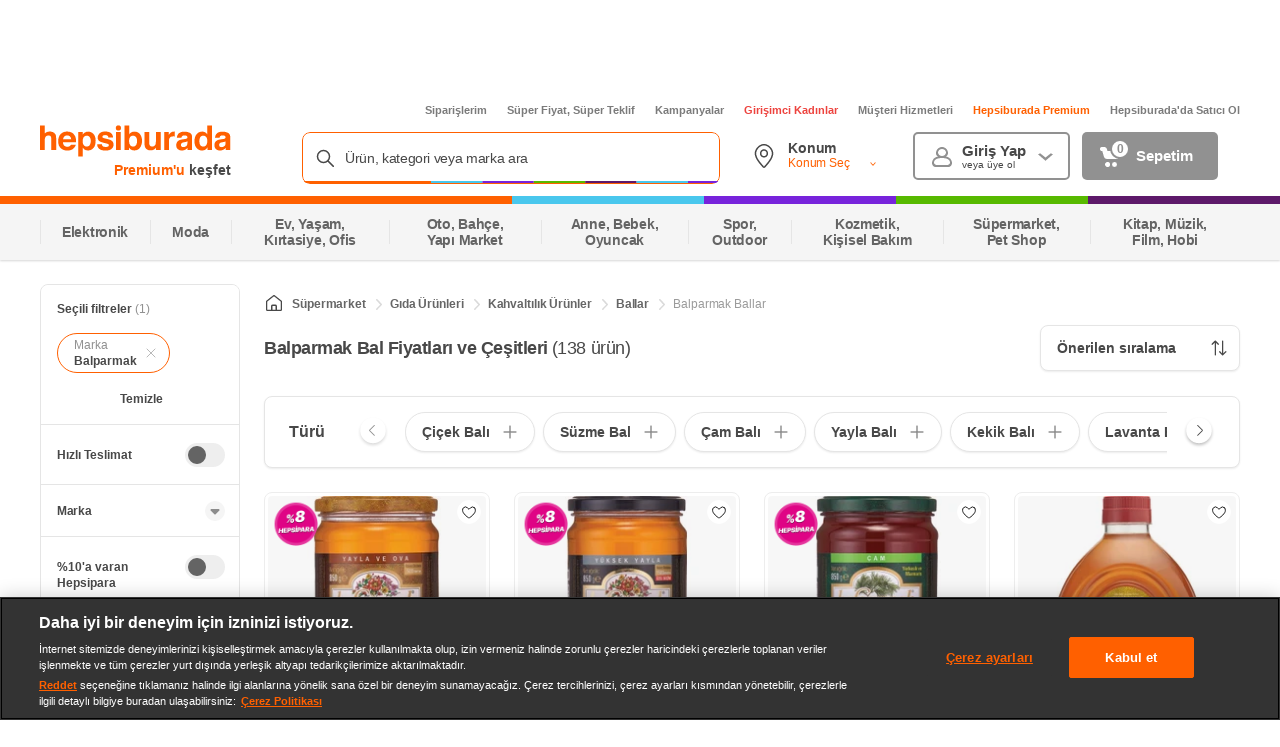

--- FILE ---
content_type: application/javascript
request_url: https://images.hepsiburada.net/storefront/storefront/www/moria/1.0.2604931/project/assets/moria-node-modules-vendor-ab3dc336342aa132fa3c.js
body_size: 99039
content:
var Jn=Object.defineProperty;var Mr=Object.getOwnPropertySymbols;var Yn=Object.prototype.hasOwnProperty,qn=Object.prototype.propertyIsEnumerable;var Je=Math.pow,Lr=(V,W,o)=>W in V?Jn(V,W,{enumerable:!0,configurable:!0,writable:!0,value:o}):V[W]=o,vt=(V,W)=>{for(var o in W||(W={}))Yn.call(W,o)&&Lr(V,o,W[o]);if(Mr)for(var o of Mr(W))qn.call(W,o)&&Lr(V,o,W[o]);return V};(self.WP_MORIA_VLTRN=self.WP_MORIA_VLTRN||[]).push([[493],{2177:(V,W,o)=>{"use strict";var e=Object.create,h=Object.defineProperty,y=Object.getOwnPropertyDescriptor,d=Object.getOwnPropertyNames,v=Object.getPrototypeOf,a=Object.prototype.hasOwnProperty,i=(j,G)=>h(j,"name",{value:G,configurable:!0}),s=(j,G)=>{for(var E in G)h(j,E,{get:G[E],enumerable:!0})},T=(j,G,E,Y)=>{if(G&&typeof G=="object"||typeof G=="function")for(let te of d(G))!a.call(j,te)&&te!==E&&h(j,te,{get:()=>G[te],enumerable:!(Y=y(G,te))||Y.enumerable});return j},x=(j,G,E)=>(E=j!=null?e(v(j)):{},T(G||!j||!j.__esModule?h(E,"default",{value:j,enumerable:!0}):E,j)),M=j=>T(h({},"__esModule",{value:!0}),j),p={};s(p,{FeatureProvider:()=>pe,default:()=>z,useFeature:()=>w}),V.exports=M(p);var m={};s(m,{getAllFeatures:()=>Q,getFeature:()=>c,getPageFeatures:()=>k});var A=x(o(6042)),u="statsig_",U="test";function F(j={},G=!0){let E={};return Object.keys(j||{}).forEach(Y=>{if(Y.startsWith(u)){let te=Y.substring(u.length),ue=j[Y];if(G){let me=S(ue);try{ue=JSON.parse(me)}catch(J){ue=me}}E[te]=ue}}),E}i(F,"filterCookies");function S(j){try{return atob(j)}catch(G){return console.error("Error decoding base64 value:",G),""}}i(S,"decodeBase64");function b(j,G=U){return j===G||!1}i(b,"controlBucketCheck");function g(j){var G;return(G=j==null?void 0:j.toLowerCase())==null?void 0:G.replace(/[^a-zA-Z0-9]+(.)/g,(E,Y)=>Y.toUpperCase())}i(g,"camelCase");function R(j,G=U){var E;let Y={};for(let te of j){let ue=g(te.name);Y[ue]=b((E=te==null?void 0:te.value)==null?void 0:E.bucket,G)}return Y}i(R,"featuresToKeyValue");function f(j,G={decode:!0}){let E=`${u}${j}`,Y=A.default.get(E)||null;if(Y&&(G==null?void 0:G.decode))try{Y=atob(Y);try{Y=JSON.parse(Y)}catch(te){}}catch(te){return null}return Y}i(f,"getPageFeatures");var k=f;function n(j,G){let E=k(j,{decode:!0});return Array.isArray(E)&&E.find(Y=>(Y==null?void 0:Y.name)===G)||null}i(n,"getFeature");var c=n,P=x(o(6042));function C({decode:j}={}){let G=P.default.get();return F(G,j)}i(C,"getAllFeatures");var Q=C,I=o(5610);function $(j){let G=k(j);return Array.isArray(G)?R(G):null}i($,"getFlatPageFeatures");var ne=$,q=o(8859),ie=(0,I.createContext)({}),pe=i(({children:j,pageType:G})=>{let E=(0,I.useMemo)(()=>G?ne(G):null,[G]);return(0,q.jsx)(ie.Provider,{value:vt({},E),children:j})},"FeatureProvider"),w=i(()=>{let j=(0,I.useContext)(ie);if(!j)throw new Error("useFeature must be used within a FeatureProvider");return j},"useFeature"),z=m},540:(V,W,o)=>{"use strict";var e;e={value:!0},W.default=void 0;var h=T(o(5610)),y=i(o(1765)),d=i(o(8437)),v=i(o(6141)),a=o(8436);function i(w){return w&&w.__esModule?w:{default:w}}function s(){if(typeof WeakMap!="function")return null;var w=new WeakMap;return s=function(){return w},w}function T(w){if(w&&w.__esModule)return w;if(w===null||x(w)!=="object"&&typeof w!="function")return{default:w};var z=s();if(z&&z.has(w))return z.get(w);var j={},G=Object.defineProperty&&Object.getOwnPropertyDescriptor;for(var E in w)if(Object.prototype.hasOwnProperty.call(w,E)){var Y=G?Object.getOwnPropertyDescriptor(w,E):null;Y&&(Y.get||Y.set)?Object.defineProperty(j,E,Y):j[E]=w[E]}return j.default=w,z&&z.set(w,j),j}function x(w){return typeof Symbol=="function"&&typeof Symbol.iterator=="symbol"?x=function(j){return typeof j}:x=function(j){return j&&typeof Symbol=="function"&&j.constructor===Symbol&&j!==Symbol.prototype?"symbol":typeof j},x(w)}function M(w,z){var j=Object.keys(w);if(Object.getOwnPropertySymbols){var G=Object.getOwnPropertySymbols(w);z&&(G=G.filter(function(E){return Object.getOwnPropertyDescriptor(w,E).enumerable})),j.push.apply(j,G)}return j}function p(w){for(var z=1;z<arguments.length;z++){var j=arguments[z]!=null?arguments[z]:{};z%2?M(Object(j),!0).forEach(function(G){k(w,G,j[G])}):Object.getOwnPropertyDescriptors?Object.defineProperties(w,Object.getOwnPropertyDescriptors(j)):M(Object(j)).forEach(function(G){Object.defineProperty(w,G,Object.getOwnPropertyDescriptor(j,G))})}return w}function m(w,z){if(!(w instanceof z))throw new TypeError("Cannot call a class as a function")}function A(w,z){for(var j=0;j<z.length;j++){var G=z[j];G.enumerable=G.enumerable||!1,G.configurable=!0,"value"in G&&(G.writable=!0),Object.defineProperty(w,G.key,G)}}function u(w,z,j){return z&&A(w.prototype,z),j&&A(w,j),w}function U(w){return function(){var z=g(w),j;if(b()){var G=g(this).constructor;j=Reflect.construct(z,arguments,G)}else j=z.apply(this,arguments);return F(this,j)}}function F(w,z){return z&&(x(z)==="object"||typeof z=="function")?z:S(w)}function S(w){if(w===void 0)throw new ReferenceError("this hasn't been initialised - super() hasn't been called");return w}function b(){if(typeof Reflect=="undefined"||!Reflect.construct||Reflect.construct.sham)return!1;if(typeof Proxy=="function")return!0;try{return Date.prototype.toString.call(Reflect.construct(Date,[],function(){})),!0}catch(w){return!1}}function g(w){return g=Object.setPrototypeOf?Object.getPrototypeOf:function(j){return j.__proto__||Object.getPrototypeOf(j)},g(w)}function R(w,z){if(typeof z!="function"&&z!==null)throw new TypeError("Super expression must either be null or a function");w.prototype=Object.create(z&&z.prototype,{constructor:{value:w,writable:!0,configurable:!0}}),z&&f(w,z)}function f(w,z){return f=Object.setPrototypeOf||function(G,E){return G.__proto__=E,G},f(w,z)}function k(w,z,j){return z in w?Object.defineProperty(w,z,{value:j,enumerable:!0,configurable:!0,writable:!0}):w[z]=j,w}var n=function(){return!0},c=function(z){return z.trim().length>0},P=function(z){var j=z.containerProps,G=z.children;return h.default.createElement("div",j,G)},C="suggestions-revealed",Q="suggestions-updated",I="suggestion-selected",$="input-focused",ne="input-changed",q="input-blurred",ie="escape-pressed",pe=function(w){R(j,w);var z=U(j);function j(G){var E,Y=G.alwaysRenderSuggestions;return m(this,j),E=z.call(this),k(S(E),"onDocumentMouseDown",function(te){E.justClickedOnSuggestionsContainer=!1;for(var ue=te.detail&&te.detail.target||te.target;ue!==null&&ue!==document;){if(ue.getAttribute&&ue.getAttribute("data-suggestion-index")!==null)return;if(ue===E.suggestionsContainer){E.justClickedOnSuggestionsContainer=!0;return}ue=ue.parentNode}}),k(S(E),"storeAutowhateverRef",function(te){te!==null&&(E.autowhatever=te)}),k(S(E),"onSuggestionMouseEnter",function(te,ue){var me=ue.sectionIndex,J=ue.itemIndex;E.updateHighlightedSuggestion(me,J),te.target===E.pressedSuggestion&&(E.justSelectedSuggestion=!0),E.justMouseEntered=!0,setTimeout(function(){E.justMouseEntered=!1})}),k(S(E),"highlightFirstSuggestion",function(){E.updateHighlightedSuggestion(E.props.multiSection?0:null,0)}),k(S(E),"onDocumentMouseUp",function(){E.pressedSuggestion&&!E.justSelectedSuggestion&&E.input.focus(),E.pressedSuggestion=null}),k(S(E),"onSuggestionMouseDown",function(te){E.justSelectedSuggestion||(E.justSelectedSuggestion=!0,E.pressedSuggestion=te.target)}),k(S(E),"onSuggestionsClearRequested",function(){var te=E.props.onSuggestionsClearRequested;te&&te()}),k(S(E),"onSuggestionSelected",function(te,ue){var me=E.props,J=me.alwaysRenderSuggestions,ee=me.onSuggestionSelected,se=me.onSuggestionsFetchRequested;ee&&ee(te,ue);var he=E.props.shouldKeepSuggestionsOnSelect(ue.suggestion);J||he?se({value:ue.suggestionValue,reason:I}):E.onSuggestionsClearRequested(),E.resetHighlightedSuggestion()}),k(S(E),"onSuggestionClick",function(te){var ue=E.props,me=ue.alwaysRenderSuggestions,J=ue.focusInputOnSuggestionClick,ee=E.getSuggestionIndices(E.findSuggestionElement(te.target)),se=ee.sectionIndex,he=ee.suggestionIndex,ve=E.getSuggestion(se,he),O=E.props.getSuggestionValue(ve);E.maybeCallOnChange(te,O,"click"),E.onSuggestionSelected(te,{suggestion:ve,suggestionValue:O,suggestionIndex:he,sectionIndex:se,method:"click"});var L=E.props.shouldKeepSuggestionsOnSelect(ve);me||L||E.closeSuggestions(),J===!0?E.input.focus():E.onBlur(),setTimeout(function(){E.justSelectedSuggestion=!1})}),k(S(E),"onBlur",function(){var te=E.props,ue=te.inputProps,me=te.shouldRenderSuggestions,J=ue.value,ee=ue.onBlur,se=E.getHighlightedSuggestion(),he=me(J,q);E.setState({isFocused:!1,highlightedSectionIndex:null,highlightedSuggestionIndex:null,highlightedSuggestion:null,valueBeforeUpDown:null,isCollapsed:!he}),ee&&ee(E.blurEvent,{highlightedSuggestion:se})}),k(S(E),"onSuggestionMouseLeave",function(te){E.resetHighlightedSuggestion(!1),E.justSelectedSuggestion&&te.target===E.pressedSuggestion&&(E.justSelectedSuggestion=!1)}),k(S(E),"onSuggestionTouchStart",function(){E.justSelectedSuggestion=!0}),k(S(E),"onSuggestionTouchMove",function(){E.justSelectedSuggestion=!1,E.pressedSuggestion=null,E.input.focus()}),k(S(E),"itemProps",function(te){var ue=te.sectionIndex,me=te.itemIndex;return{"data-section-index":ue,"data-suggestion-index":me,onMouseEnter:E.onSuggestionMouseEnter,onMouseLeave:E.onSuggestionMouseLeave,onMouseDown:E.onSuggestionMouseDown,onTouchStart:E.onSuggestionTouchStart,onTouchMove:E.onSuggestionTouchMove,onClick:E.onSuggestionClick}}),k(S(E),"renderSuggestionsContainer",function(te){var ue=te.containerProps,me=te.children,J=E.props.renderSuggestionsContainer;return J({containerProps:ue,children:me,query:E.getQuery()})}),E.state={isFocused:!1,isCollapsed:!Y,highlightedSectionIndex:null,highlightedSuggestionIndex:null,highlightedSuggestion:null,valueBeforeUpDown:null},E.justPressedUpDown=!1,E.justMouseEntered=!1,E.pressedSuggestion=null,E}return u(j,[{key:"componentDidMount",value:function(){document.addEventListener("mousedown",this.onDocumentMouseDown),document.addEventListener("mouseup",this.onDocumentMouseUp),this.input=this.autowhatever.input,this.suggestionsContainer=this.autowhatever.itemsContainer}},{key:"UNSAFE_componentWillReceiveProps",value:function(E){var Y=this.state.highlightedSuggestionIndex===0&&this.props.highlightFirstSuggestion&&!E.highlightFirstSuggestion;(0,d.default)(E.suggestions,this.props.suggestions)?E.highlightFirstSuggestion&&E.suggestions.length>0&&this.justPressedUpDown===!1&&this.justMouseEntered===!1?this.highlightFirstSuggestion():Y&&this.resetHighlightedSuggestion():this.willRenderSuggestions(E,Q)?(this.state.isCollapsed&&!this.justSelectedSuggestion&&this.revealSuggestions(),Y&&this.resetHighlightedSuggestion()):this.resetHighlightedSuggestion()}},{key:"componentDidUpdate",value:function(E,Y){var te=this.props,ue=te.suggestions,me=te.onSuggestionHighlighted,J=te.highlightFirstSuggestion;if(!(0,d.default)(ue,E.suggestions)&&ue.length>0&&J){this.highlightFirstSuggestion();return}if(me){var ee=this.getHighlightedSuggestion(),se=Y.highlightedSuggestion;ee!=se&&me({suggestion:ee})}}},{key:"componentWillUnmount",value:function(){document.removeEventListener("mousedown",this.onDocumentMouseDown),document.removeEventListener("mouseup",this.onDocumentMouseUp)}},{key:"updateHighlightedSuggestion",value:function(E,Y,te){var ue=this;this.setState(function(me){var J=me.valueBeforeUpDown;return Y===null?J=null:J===null&&typeof te!="undefined"&&(J=te),{highlightedSectionIndex:E,highlightedSuggestionIndex:Y,highlightedSuggestion:Y===null?null:ue.getSuggestion(E,Y),valueBeforeUpDown:J}})}},{key:"resetHighlightedSuggestion",value:function(){var E=arguments.length>0&&arguments[0]!==void 0?arguments[0]:!0;this.setState(function(Y){var te=Y.valueBeforeUpDown;return{highlightedSectionIndex:null,highlightedSuggestionIndex:null,highlightedSuggestion:null,valueBeforeUpDown:E?null:te}})}},{key:"revealSuggestions",value:function(){this.setState({isCollapsed:!1})}},{key:"closeSuggestions",value:function(){this.setState({highlightedSectionIndex:null,highlightedSuggestionIndex:null,highlightedSuggestion:null,valueBeforeUpDown:null,isCollapsed:!0})}},{key:"getSuggestion",value:function(E,Y){var te=this.props,ue=te.suggestions,me=te.multiSection,J=te.getSectionSuggestions;return me?J(ue[E])[Y]:ue[Y]}},{key:"getHighlightedSuggestion",value:function(){var E=this.state,Y=E.highlightedSectionIndex,te=E.highlightedSuggestionIndex;return te===null?null:this.getSuggestion(Y,te)}},{key:"getSuggestionValueByIndex",value:function(E,Y){var te=this.props.getSuggestionValue;return te(this.getSuggestion(E,Y))}},{key:"getSuggestionIndices",value:function(E){var Y=E.getAttribute("data-section-index"),te=E.getAttribute("data-suggestion-index");return{sectionIndex:typeof Y=="string"?parseInt(Y,10):null,suggestionIndex:parseInt(te,10)}}},{key:"findSuggestionElement",value:function(E){var Y=E;do{if(Y.getAttribute&&Y.getAttribute("data-suggestion-index")!==null)return Y;Y=Y.parentNode}while(Y!==null);throw console.error("Clicked element:",E),new Error("Couldn't find suggestion element")}},{key:"maybeCallOnChange",value:function(E,Y,te){var ue=this.props.inputProps,me=ue.value,J=ue.onChange;Y!==me&&J(E,{newValue:Y,method:te})}},{key:"willRenderSuggestions",value:function(E,Y){var te=E.suggestions,ue=E.inputProps,me=E.shouldRenderSuggestions,J=ue.value;return te.length>0&&me(J,Y)}},{key:"getQuery",value:function(){var E=this.props.inputProps,Y=E.value,te=this.state.valueBeforeUpDown;return(te===null?Y:te).trim()}},{key:"render",value:function(){var E=this,Y=this.props,te=Y.suggestions,ue=Y.renderInputComponent,me=Y.onSuggestionsFetchRequested,J=Y.renderSuggestion,ee=Y.inputProps,se=Y.multiSection,he=Y.renderSectionTitle,ve=Y.id,O=Y.getSectionSuggestions,L=Y.theme,de=Y.getSuggestionValue,ye=Y.alwaysRenderSuggestions,Re=Y.highlightFirstSuggestion,we=Y.containerProps,Le=this.state,et=Le.isFocused,qe=Le.isCollapsed,$e=Le.highlightedSectionIndex,rt=Le.highlightedSuggestionIndex,tt=Le.valueBeforeUpDown,Qe=ye?n:this.props.shouldRenderSuggestions,Ze=ee.value,_=ee.onFocus,t=ee.onKeyDown,r=this.willRenderSuggestions(this.props,"render"),N=ye||et&&!qe&&r,re=N?te:[],ce=p({},ee,{onFocus:function(De){if(!E.justSelectedSuggestion&&!E.justClickedOnSuggestionsContainer){var je=Qe(Ze,$);E.justClickedOnSuggestionsContainer=!0,E.setState({isFocused:!0,isCollapsed:!je}),_&&_(De),je&&me({value:Ze,reason:$})}},onBlur:function(De,je){if(E.justClickedOnSuggestionsContainer){setTimeout(function(){E.input.focus()},0);return}je(),E.blurEvent=De,E.justSelectedSuggestion||(E.onBlur(),E.onSuggestionsClearRequested())},onChange:function(De){var je=De.target.value,oe=Qe(je,ne);E.maybeCallOnChange(De,je,"type"),E.suggestionsContainer&&(E.suggestionsContainer.scrollTop=0),E.setState(p({},Re?{}:{highlightedSectionIndex:null,highlightedSuggestionIndex:null,highlightedSuggestion:null},{valueBeforeUpDown:null,isCollapsed:!oe})),oe?me({value:je,reason:ne}):E.onSuggestionsClearRequested()},onKeyDown:function(De,je){var oe=De.keyCode;switch(oe){case 40:case 38:if(qe)Qe(Ze,C)&&(me({value:Ze,reason:C}),E.revealSuggestions(),De.preventDefault());else if(te.length>0){var ae=je.newHighlightedSectionIndex,Ue=je.newHighlightedItemIndex,Ve;Ue===null?Ve=tt===null?Ze:tt:Ve=E.getSuggestionValueByIndex(ae,Ue),E.updateHighlightedSuggestion(ae,Ue,Ze),E.maybeCallOnChange(De,Ve,oe===40?"down":"up"),De.preventDefault()}E.justPressedUpDown=!0,setTimeout(function(){E.justPressedUpDown=!1});break;case 13:{if(De.keyCode===229)break;var We=E.getHighlightedSuggestion();if(N&&!ye&&E.closeSuggestions(),We!=null){De.preventDefault();var Ne=de(We);E.maybeCallOnChange(De,Ne,"enter"),E.onSuggestionSelected(De,{suggestion:We,suggestionValue:Ne,suggestionIndex:rt,sectionIndex:$e,method:"enter"}),E.justSelectedSuggestion=!0,setTimeout(function(){E.justSelectedSuggestion=!1})}break}case 27:{N&&De.preventDefault();var nt=N&&!ye;if(tt===null){if(!nt){var it="";E.maybeCallOnChange(De,it,"escape"),Qe(it,ie)?me({value:it,reason:ie}):E.onSuggestionsClearRequested()}}else E.maybeCallOnChange(De,tt,"escape");nt?(E.onSuggestionsClearRequested(),E.closeSuggestions()):E.resetHighlightedSuggestion(),E.justClickedOnSuggestionsContainer=!1;break}}t&&t(De)}}),ge={query:this.getQuery()};return h.default.createElement(v.default,{multiSection:se,items:re,renderInputComponent:ue,renderItemsContainer:this.renderSuggestionsContainer,renderItem:J,renderItemData:ge,renderSectionTitle:he,getSectionItems:O,highlightedSectionIndex:$e,highlightedItemIndex:rt,containerProps:we,inputProps:ce,itemProps:this.itemProps,theme:(0,a.mapToAutowhateverTheme)(L),id:ve,ref:this.storeAutowhateverRef})}}]),j}(h.Component);W.default=pe,k(pe,"propTypes",{suggestions:y.default.array.isRequired,onSuggestionsFetchRequested:function(z,j){var G=z[j];if(typeof G!="function")throw new Error("'onSuggestionsFetchRequested' must be implemented. See: https://github.com/moroshko/react-autosuggest#onSuggestionsFetchRequestedProp")},onSuggestionsClearRequested:function(z,j){var G=z[j];if(z.alwaysRenderSuggestions===!1&&typeof G!="function")throw new Error("'onSuggestionsClearRequested' must be implemented. See: https://github.com/moroshko/react-autosuggest#onSuggestionsClearRequestedProp")},shouldKeepSuggestionsOnSelect:y.default.func,onSuggestionSelected:y.default.func,onSuggestionHighlighted:y.default.func,renderInputComponent:y.default.func,renderSuggestionsContainer:y.default.func,getSuggestionValue:y.default.func.isRequired,renderSuggestion:y.default.func.isRequired,inputProps:function(z,j){var G=z[j];if(!G)throw new Error("'inputProps' must be passed.");if(!Object.prototype.hasOwnProperty.call(G,"value"))throw new Error("'inputProps' must have 'value'.");if(!Object.prototype.hasOwnProperty.call(G,"onChange"))throw new Error("'inputProps' must have 'onChange'.")},shouldRenderSuggestions:y.default.func,alwaysRenderSuggestions:y.default.bool,multiSection:y.default.bool,renderSectionTitle:function(z,j){var G=z[j];if(z.multiSection===!0&&typeof G!="function")throw new Error("'renderSectionTitle' must be implemented. See: https://github.com/moroshko/react-autosuggest#renderSectionTitleProp")},getSectionSuggestions:function(z,j){var G=z[j];if(z.multiSection===!0&&typeof G!="function")throw new Error("'getSectionSuggestions' must be implemented. See: https://github.com/moroshko/react-autosuggest#getSectionSuggestionsProp")},focusInputOnSuggestionClick:y.default.bool,highlightFirstSuggestion:y.default.bool,theme:y.default.object,id:y.default.string,containerProps:y.default.object}),k(pe,"defaultProps",{renderSuggestionsContainer:P,shouldRenderSuggestions:c,alwaysRenderSuggestions:!1,multiSection:!1,shouldKeepSuggestionsOnSelect:function(){return!1},focusInputOnSuggestionClick:!0,highlightFirstSuggestion:!1,theme:a.defaultTheme,id:"1",containerProps:{}})},6141:(V,W,o)=>{"use strict";Object.defineProperty(W,"__esModule",{value:!0}),W.default=void 0;var e=T(o(5610)),h=i(o(1765)),y=i(o(7520)),d=i(o(494)),v=i(o(1597)),a=i(o(6794));function i(w){return w&&w.__esModule?w:{default:w}}function s(){if(typeof WeakMap!="function")return null;var w=new WeakMap;return s=function(){return w},w}function T(w){if(w&&w.__esModule)return w;if(w===null||S(w)!=="object"&&typeof w!="function")return{default:w};var z=s();if(z&&z.has(w))return z.get(w);var j={},G=Object.defineProperty&&Object.getOwnPropertyDescriptor;for(var E in w)if(Object.prototype.hasOwnProperty.call(w,E)){var Y=G?Object.getOwnPropertyDescriptor(w,E):null;Y&&(Y.get||Y.set)?Object.defineProperty(j,E,Y):j[E]=w[E]}return j.default=w,z&&z.set(w,j),j}function x(w,z){var j=Object.keys(w);if(Object.getOwnPropertySymbols){var G=Object.getOwnPropertySymbols(w);z&&(G=G.filter(function(E){return Object.getOwnPropertyDescriptor(w,E).enumerable})),j.push.apply(j,G)}return j}function M(w){for(var z=1;z<arguments.length;z++){var j=arguments[z]!=null?arguments[z]:{};z%2?x(Object(j),!0).forEach(function(G){I(w,G,j[G])}):Object.getOwnPropertyDescriptors?Object.defineProperties(w,Object.getOwnPropertyDescriptors(j)):x(Object(j)).forEach(function(G){Object.defineProperty(w,G,Object.getOwnPropertyDescriptor(j,G))})}return w}function p(w,z){return F(w)||U(w,z)||A(w,z)||m()}function m(){throw new TypeError(`Invalid attempt to destructure non-iterable instance.
In order to be iterable, non-array objects must have a [Symbol.iterator]() method.`)}function A(w,z){if(!!w){if(typeof w=="string")return u(w,z);var j=Object.prototype.toString.call(w).slice(8,-1);if(j==="Object"&&w.constructor&&(j=w.constructor.name),j==="Map"||j==="Set")return Array.from(j);if(j==="Arguments"||/^(?:Ui|I)nt(?:8|16|32)(?:Clamped)?Array$/.test(j))return u(w,z)}}function u(w,z){(z==null||z>w.length)&&(z=w.length);for(var j=0,G=new Array(z);j<z;j++)G[j]=w[j];return G}function U(w,z){if(!(typeof Symbol=="undefined"||!(Symbol.iterator in Object(w)))){var j=[],G=!0,E=!1,Y=void 0;try{for(var te=w[Symbol.iterator](),ue;!(G=(ue=te.next()).done)&&(j.push(ue.value),!(z&&j.length===z));G=!0);}catch(me){E=!0,Y=me}finally{try{!G&&te.return!=null&&te.return()}finally{if(E)throw Y}}return j}}function F(w){if(Array.isArray(w))return w}function S(w){return typeof Symbol=="function"&&typeof Symbol.iterator=="symbol"?S=function(j){return typeof j}:S=function(j){return j&&typeof Symbol=="function"&&j.constructor===Symbol&&j!==Symbol.prototype?"symbol":typeof j},S(w)}function b(w,z){if(!(w instanceof z))throw new TypeError("Cannot call a class as a function")}function g(w,z){for(var j=0;j<z.length;j++){var G=z[j];G.enumerable=G.enumerable||!1,G.configurable=!0,"value"in G&&(G.writable=!0),Object.defineProperty(w,G.key,G)}}function R(w,z,j){return z&&g(w.prototype,z),j&&g(w,j),w}function f(w){return function(){var z=P(w),j;if(c()){var G=P(this).constructor;j=Reflect.construct(z,arguments,G)}else j=z.apply(this,arguments);return k(this,j)}}function k(w,z){return z&&(S(z)==="object"||typeof z=="function")?z:n(w)}function n(w){if(w===void 0)throw new ReferenceError("this hasn't been initialised - super() hasn't been called");return w}function c(){if(typeof Reflect=="undefined"||!Reflect.construct||Reflect.construct.sham)return!1;if(typeof Proxy=="function")return!0;try{return Date.prototype.toString.call(Reflect.construct(Date,[],function(){})),!0}catch(w){return!1}}function P(w){return P=Object.setPrototypeOf?Object.getPrototypeOf:function(j){return j.__proto__||Object.getPrototypeOf(j)},P(w)}function C(w,z){if(typeof z!="function"&&z!==null)throw new TypeError("Super expression must either be null or a function");w.prototype=Object.create(z&&z.prototype,{constructor:{value:w,writable:!0,configurable:!0}}),z&&Q(w,z)}function Q(w,z){return Q=Object.setPrototypeOf||function(G,E){return G.__proto__=E,G},Q(w,z)}function I(w,z,j){return z in w?Object.defineProperty(w,z,{value:j,enumerable:!0,configurable:!0,writable:!0}):w[z]=j,w}var $={},ne=function(z){return e.default.createElement("input",z)},q=function(z){var j=z.containerProps,G=z.children;return e.default.createElement("div",j,G)},ie={container:"react-autowhatever__container",containerOpen:"react-autowhatever__container--open",input:"react-autowhatever__input",inputOpen:"react-autowhatever__input--open",inputFocused:"react-autowhatever__input--focused",itemsContainer:"react-autowhatever__items-container",itemsContainerOpen:"react-autowhatever__items-container--open",itemsList:"react-autowhatever__items-list",item:"react-autowhatever__item",itemFirst:"react-autowhatever__item--first",itemHighlighted:"react-autowhatever__item--highlighted",sectionContainer:"react-autowhatever__section-container",sectionContainerFirst:"react-autowhatever__section-container--first",sectionTitle:"react-autowhatever__section-title"},pe=function(w){C(j,w);var z=f(j);function j(G){var E;return b(this,j),E=z.call(this,G),I(n(E),"storeInputReference",function(Y){Y!==null&&(E.input=Y);var te=E.props.inputProps.ref;te&&(typeof te=="function"?te(Y):S(te)==="object"&&Object.prototype.hasOwnProperty.call(te,"current")&&(te.current=Y))}),I(n(E),"storeItemsContainerReference",function(Y){Y!==null&&(E.itemsContainer=Y)}),I(n(E),"onHighlightedItemChange",function(Y){E.highlightedItem=Y}),I(n(E),"getItemId",function(Y,te){if(te===null)return null;var ue=E.props.id,me=Y===null?"":"section-".concat(Y);return"react-autowhatever-".concat(ue,"-").concat(me,"-item-").concat(te)}),I(n(E),"onFocus",function(Y){var te=E.props.inputProps;E.setState({isInputFocused:!0}),te.onFocus&&te.onFocus(Y)}),I(n(E),"onBlur",function(Y){var te=E.props.inputProps,ue=function(){E.setState({isInputFocused:!1})};te.onBlur&&te.onBlur(Y,ue)}),I(n(E),"onKeyDown",function(Y){var te=E.props,ue=te.inputProps,me=te.highlightedSectionIndex,J=te.highlightedItemIndex,ee=Y.keyCode;switch(ee){case 40:case 38:{var se=ee===40?"next":"prev",he=E.sectionIterator[se]([me,J]),ve=p(he,2),O=ve[0],L=ve[1];ue.onKeyDown(Y,{newHighlightedSectionIndex:O,newHighlightedItemIndex:L});break}default:ue.onKeyDown(Y,{highlightedSectionIndex:me,highlightedItemIndex:J})}}),E.highlightedItem=null,E.state={isInputFocused:!1},E.setSectionsItems(G),E.setSectionIterator(G),E.setTheme(G),E}return R(j,[{key:"componentDidMount",value:function(){this.ensureHighlightedItemIsVisible()}},{key:"UNSAFE_componentWillReceiveProps",value:function(E){E.items!==this.props.items&&this.setSectionsItems(E),(E.items!==this.props.items||E.multiSection!==this.props.multiSection)&&this.setSectionIterator(E),E.theme!==this.props.theme&&this.setTheme(E)}},{key:"componentDidUpdate",value:function(){this.ensureHighlightedItemIsVisible()}},{key:"setSectionsItems",value:function(E){E.multiSection&&(this.sectionsItems=E.items.map(function(Y){return E.getSectionItems(Y)}),this.sectionsLengths=this.sectionsItems.map(function(Y){return Y.length}),this.allSectionsAreEmpty=this.sectionsLengths.every(function(Y){return Y===0}))}},{key:"setSectionIterator",value:function(E){this.sectionIterator=(0,y.default)({multiSection:E.multiSection,data:E.multiSection?this.sectionsLengths:E.items.length})}},{key:"setTheme",value:function(E){this.theme=(0,d.default)(E.theme)}},{key:"renderSections",value:function(){var E=this;if(this.allSectionsAreEmpty)return null;var Y=this.theme,te=this.props,ue=te.id,me=te.items,J=te.renderItem,ee=te.renderItemData,se=te.renderSectionTitle,he=te.highlightedSectionIndex,ve=te.highlightedItemIndex,O=te.itemProps;return me.map(function(L,de){var ye="react-autowhatever-".concat(ue,"-"),Re="".concat(ye,"section-").concat(de,"-"),we=de===0;return e.default.createElement("div",Y("".concat(Re,"container"),"sectionContainer",we&&"sectionContainerFirst"),e.default.createElement(v.default,{section:L,renderSectionTitle:se,theme:Y,sectionKeyPrefix:Re}),e.default.createElement(a.default,{items:E.sectionsItems[de],itemProps:O,renderItem:J,renderItemData:ee,sectionIndex:de,highlightedItemIndex:he===de?ve:null,onHighlightedItemChange:E.onHighlightedItemChange,getItemId:E.getItemId,theme:Y,keyPrefix:ye}))})}},{key:"renderItems",value:function(){var E=this.props.items;if(E.length===0)return null;var Y=this.theme,te=this.props,ue=te.id,me=te.renderItem,J=te.renderItemData,ee=te.highlightedSectionIndex,se=te.highlightedItemIndex,he=te.itemProps;return e.default.createElement(a.default,{items:E,itemProps:he,renderItem:me,renderItemData:J,highlightedItemIndex:ee===null?se:null,onHighlightedItemChange:this.onHighlightedItemChange,getItemId:this.getItemId,theme:Y,keyPrefix:"react-autowhatever-".concat(ue,"-")})}},{key:"ensureHighlightedItemIsVisible",value:function(){var E=this.highlightedItem;if(!!E){var Y=this.itemsContainer,te=E.offsetParent===Y?E.offsetTop:E.offsetTop-Y.offsetTop,ue=Y.scrollTop;te<ue?ue=te:te+E.offsetHeight>ue+Y.offsetHeight&&(ue=te+E.offsetHeight-Y.offsetHeight),ue!==Y.scrollTop&&(Y.scrollTop=ue)}}},{key:"render",value:function(){var E=this.theme,Y=this.props,te=Y.id,ue=Y.multiSection,me=Y.renderInputComponent,J=Y.renderItemsContainer,ee=Y.highlightedSectionIndex,se=Y.highlightedItemIndex,he=this.state.isInputFocused,ve=ue?this.renderSections():this.renderItems(),O=ve!==null,L=this.getItemId(ee,se),de="react-autowhatever-".concat(te),ye=M({role:"combobox","aria-haspopup":"listbox","aria-owns":de,"aria-expanded":O},E("react-autowhatever-".concat(te,"-container"),"container",O&&"containerOpen"),{},this.props.containerProps),Re=me(M({type:"text",value:"",autoComplete:"off","aria-autocomplete":"list","aria-controls":de,"aria-activedescendant":L},E("react-autowhatever-".concat(te,"-input"),"input",O&&"inputOpen",he&&"inputFocused"),{},this.props.inputProps,{onFocus:this.onFocus,onBlur:this.onBlur,onKeyDown:this.props.inputProps.onKeyDown&&this.onKeyDown,ref:this.storeInputReference})),we=J({containerProps:M({id:de,role:"listbox"},E("react-autowhatever-".concat(te,"-items-container"),"itemsContainer",O&&"itemsContainerOpen"),{ref:this.storeItemsContainerReference}),children:ve});return e.default.createElement("div",ye,Re,we)}}]),j}(e.Component);W.default=pe,I(pe,"propTypes",{id:h.default.string,multiSection:h.default.bool,renderInputComponent:h.default.func,renderItemsContainer:h.default.func,items:h.default.array.isRequired,renderItem:h.default.func,renderItemData:h.default.object,renderSectionTitle:h.default.func,getSectionItems:h.default.func,containerProps:h.default.object,inputProps:h.default.object,itemProps:h.default.oneOfType([h.default.object,h.default.func]),highlightedSectionIndex:h.default.number,highlightedItemIndex:h.default.number,theme:h.default.oneOfType([h.default.object,h.default.array])}),I(pe,"defaultProps",{id:"1",multiSection:!1,renderInputComponent:ne,renderItemsContainer:q,renderItem:function(){throw new Error("`renderItem` must be provided")},renderItemData:$,renderSectionTitle:function(){throw new Error("`renderSectionTitle` must be provided")},getSectionItems:function(){throw new Error("`getSectionItems` must be provided")},containerProps:$,inputProps:$,itemProps:$,highlightedSectionIndex:null,highlightedItemIndex:null,theme:ie})},9340:(V,W,o)=>{"use strict";Object.defineProperty(W,"__esModule",{value:!0}),W.default=void 0;var e=a(o(5610)),h=d(o(1765)),y=d(o(8502));function d(c){return c&&c.__esModule?c:{default:c}}function v(){if(typeof WeakMap!="function")return null;var c=new WeakMap;return v=function(){return c},c}function a(c){if(c&&c.__esModule)return c;if(c===null||i(c)!=="object"&&typeof c!="function")return{default:c};var P=v();if(P&&P.has(c))return P.get(c);var C={},Q=Object.defineProperty&&Object.getOwnPropertyDescriptor;for(var I in c)if(Object.prototype.hasOwnProperty.call(c,I)){var $=Q?Object.getOwnPropertyDescriptor(c,I):null;$&&($.get||$.set)?Object.defineProperty(C,I,$):C[I]=c[I]}return C.default=c,P&&P.set(c,C),C}function i(c){return typeof Symbol=="function"&&typeof Symbol.iterator=="symbol"?i=function(C){return typeof C}:i=function(C){return C&&typeof Symbol=="function"&&C.constructor===Symbol&&C!==Symbol.prototype?"symbol":typeof C},i(c)}function s(){return s=Object.assign||function(c){for(var P=1;P<arguments.length;P++){var C=arguments[P];for(var Q in C)Object.prototype.hasOwnProperty.call(C,Q)&&(c[Q]=C[Q])}return c},s.apply(this,arguments)}function T(c,P){var C=Object.keys(c);if(Object.getOwnPropertySymbols){var Q=Object.getOwnPropertySymbols(c);P&&(Q=Q.filter(function(I){return Object.getOwnPropertyDescriptor(c,I).enumerable})),C.push.apply(C,Q)}return C}function x(c){for(var P=1;P<arguments.length;P++){var C=arguments[P]!=null?arguments[P]:{};P%2?T(Object(C),!0).forEach(function(Q){k(c,Q,C[Q])}):Object.getOwnPropertyDescriptors?Object.defineProperties(c,Object.getOwnPropertyDescriptors(C)):T(Object(C)).forEach(function(Q){Object.defineProperty(c,Q,Object.getOwnPropertyDescriptor(C,Q))})}return c}function M(c,P){if(c==null)return{};var C=p(c,P),Q,I;if(Object.getOwnPropertySymbols){var $=Object.getOwnPropertySymbols(c);for(I=0;I<$.length;I++)Q=$[I],!(P.indexOf(Q)>=0)&&(!Object.prototype.propertyIsEnumerable.call(c,Q)||(C[Q]=c[Q]))}return C}function p(c,P){if(c==null)return{};var C={},Q=Object.keys(c),I,$;for($=0;$<Q.length;$++)I=Q[$],!(P.indexOf(I)>=0)&&(C[I]=c[I]);return C}function m(c,P){if(!(c instanceof P))throw new TypeError("Cannot call a class as a function")}function A(c,P){for(var C=0;C<P.length;C++){var Q=P[C];Q.enumerable=Q.enumerable||!1,Q.configurable=!0,"value"in Q&&(Q.writable=!0),Object.defineProperty(c,Q.key,Q)}}function u(c,P,C){return P&&A(c.prototype,P),C&&A(c,C),c}function U(c){return function(){var P=g(c),C;if(b()){var Q=g(this).constructor;C=Reflect.construct(P,arguments,Q)}else C=P.apply(this,arguments);return F(this,C)}}function F(c,P){return P&&(i(P)==="object"||typeof P=="function")?P:S(c)}function S(c){if(c===void 0)throw new ReferenceError("this hasn't been initialised - super() hasn't been called");return c}function b(){if(typeof Reflect=="undefined"||!Reflect.construct||Reflect.construct.sham)return!1;if(typeof Proxy=="function")return!0;try{return Date.prototype.toString.call(Reflect.construct(Date,[],function(){})),!0}catch(c){return!1}}function g(c){return g=Object.setPrototypeOf?Object.getPrototypeOf:function(C){return C.__proto__||Object.getPrototypeOf(C)},g(c)}function R(c,P){if(typeof P!="function"&&P!==null)throw new TypeError("Super expression must either be null or a function");c.prototype=Object.create(P&&P.prototype,{constructor:{value:c,writable:!0,configurable:!0}}),P&&f(c,P)}function f(c,P){return f=Object.setPrototypeOf||function(Q,I){return Q.__proto__=I,Q},f(c,P)}function k(c,P,C){return P in c?Object.defineProperty(c,P,{value:C,enumerable:!0,configurable:!0,writable:!0}):c[P]=C,c}var n=function(c){R(C,c);var P=U(C);function C(){var Q;m(this,C);for(var I=arguments.length,$=new Array(I),ne=0;ne<I;ne++)$[ne]=arguments[ne];return Q=P.call.apply(P,[this].concat($)),k(S(Q),"storeItemReference",function(q){q!==null&&(Q.item=q)}),k(S(Q),"onMouseEnter",function(q){var ie=Q.props,pe=ie.sectionIndex,w=ie.itemIndex;Q.props.onMouseEnter(q,{sectionIndex:pe,itemIndex:w})}),k(S(Q),"onMouseLeave",function(q){var ie=Q.props,pe=ie.sectionIndex,w=ie.itemIndex;Q.props.onMouseLeave(q,{sectionIndex:pe,itemIndex:w})}),k(S(Q),"onMouseDown",function(q){var ie=Q.props,pe=ie.sectionIndex,w=ie.itemIndex;Q.props.onMouseDown(q,{sectionIndex:pe,itemIndex:w})}),k(S(Q),"onClick",function(q){var ie=Q.props,pe=ie.sectionIndex,w=ie.itemIndex;Q.props.onClick(q,{sectionIndex:pe,itemIndex:w})}),Q}return u(C,[{key:"shouldComponentUpdate",value:function(I){return(0,y.default)(I,this.props,["renderItemData"])}},{key:"render",value:function(){var I=this.props,$=I.isHighlighted,ne=I.item,q=I.renderItem,ie=I.renderItemData,pe=M(I,["isHighlighted","item","renderItem","renderItemData"]);return delete pe.sectionIndex,delete pe.itemIndex,typeof pe.onMouseEnter=="function"&&(pe.onMouseEnter=this.onMouseEnter),typeof pe.onMouseLeave=="function"&&(pe.onMouseLeave=this.onMouseLeave),typeof pe.onMouseDown=="function"&&(pe.onMouseDown=this.onMouseDown),typeof pe.onClick=="function"&&(pe.onClick=this.onClick),e.default.createElement("li",s({role:"option"},pe,{ref:this.storeItemReference}),q(ne,x({isHighlighted:$},ie)))}}]),C}(e.Component);W.default=n,k(n,"propTypes",{sectionIndex:h.default.number,isHighlighted:h.default.bool.isRequired,itemIndex:h.default.number.isRequired,item:h.default.any.isRequired,renderItem:h.default.func.isRequired,renderItemData:h.default.object.isRequired,onMouseEnter:h.default.func,onMouseLeave:h.default.func,onMouseDown:h.default.func,onClick:h.default.func})},6794:(V,W,o)=>{"use strict";Object.defineProperty(W,"__esModule",{value:!0}),W.default=void 0;var e=i(o(5610)),h=v(o(1765)),y=v(o(9340)),d=v(o(8502));function v(n){return n&&n.__esModule?n:{default:n}}function a(){if(typeof WeakMap!="function")return null;var n=new WeakMap;return a=function(){return n},n}function i(n){if(n&&n.__esModule)return n;if(n===null||s(n)!=="object"&&typeof n!="function")return{default:n};var c=a();if(c&&c.has(n))return c.get(n);var P={},C=Object.defineProperty&&Object.getOwnPropertyDescriptor;for(var Q in n)if(Object.prototype.hasOwnProperty.call(n,Q)){var I=C?Object.getOwnPropertyDescriptor(n,Q):null;I&&(I.get||I.set)?Object.defineProperty(P,Q,I):P[Q]=n[Q]}return P.default=n,c&&c.set(n,P),P}function s(n){return typeof Symbol=="function"&&typeof Symbol.iterator=="symbol"?s=function(P){return typeof P}:s=function(P){return P&&typeof Symbol=="function"&&P.constructor===Symbol&&P!==Symbol.prototype?"symbol":typeof P},s(n)}function T(){return T=Object.assign||function(n){for(var c=1;c<arguments.length;c++){var P=arguments[c];for(var C in P)Object.prototype.hasOwnProperty.call(P,C)&&(n[C]=P[C])}return n},T.apply(this,arguments)}function x(n,c){var P=Object.keys(n);if(Object.getOwnPropertySymbols){var C=Object.getOwnPropertySymbols(n);c&&(C=C.filter(function(Q){return Object.getOwnPropertyDescriptor(n,Q).enumerable})),P.push.apply(P,C)}return P}function M(n){for(var c=1;c<arguments.length;c++){var P=arguments[c]!=null?arguments[c]:{};c%2?x(Object(P),!0).forEach(function(C){f(n,C,P[C])}):Object.getOwnPropertyDescriptors?Object.defineProperties(n,Object.getOwnPropertyDescriptors(P)):x(Object(P)).forEach(function(C){Object.defineProperty(n,C,Object.getOwnPropertyDescriptor(P,C))})}return n}function p(n,c){if(!(n instanceof c))throw new TypeError("Cannot call a class as a function")}function m(n,c){for(var P=0;P<c.length;P++){var C=c[P];C.enumerable=C.enumerable||!1,C.configurable=!0,"value"in C&&(C.writable=!0),Object.defineProperty(n,C.key,C)}}function A(n,c,P){return c&&m(n.prototype,c),P&&m(n,P),n}function u(n){return function(){var c=b(n),P;if(S()){var C=b(this).constructor;P=Reflect.construct(c,arguments,C)}else P=c.apply(this,arguments);return U(this,P)}}function U(n,c){return c&&(s(c)==="object"||typeof c=="function")?c:F(n)}function F(n){if(n===void 0)throw new ReferenceError("this hasn't been initialised - super() hasn't been called");return n}function S(){if(typeof Reflect=="undefined"||!Reflect.construct||Reflect.construct.sham)return!1;if(typeof Proxy=="function")return!0;try{return Date.prototype.toString.call(Reflect.construct(Date,[],function(){})),!0}catch(n){return!1}}function b(n){return b=Object.setPrototypeOf?Object.getPrototypeOf:function(P){return P.__proto__||Object.getPrototypeOf(P)},b(n)}function g(n,c){if(typeof c!="function"&&c!==null)throw new TypeError("Super expression must either be null or a function");n.prototype=Object.create(c&&c.prototype,{constructor:{value:n,writable:!0,configurable:!0}}),c&&R(n,c)}function R(n,c){return R=Object.setPrototypeOf||function(C,Q){return C.__proto__=Q,C},R(n,c)}function f(n,c,P){return c in n?Object.defineProperty(n,c,{value:P,enumerable:!0,configurable:!0,writable:!0}):n[c]=P,n}var k=function(n){g(P,n);var c=u(P);function P(){var C;p(this,P);for(var Q=arguments.length,I=new Array(Q),$=0;$<Q;$++)I[$]=arguments[$];return C=c.call.apply(c,[this].concat(I)),f(F(C),"storeHighlightedItemReference",function(ne){C.props.onHighlightedItemChange(ne===null?null:ne.item)}),C}return A(P,[{key:"shouldComponentUpdate",value:function(Q){return(0,d.default)(Q,this.props,["itemProps"])}},{key:"render",value:function(){var Q=this,I=this.props,$=I.items,ne=I.itemProps,q=I.renderItem,ie=I.renderItemData,pe=I.sectionIndex,w=I.highlightedItemIndex,z=I.getItemId,j=I.theme,G=I.keyPrefix,E=pe===null?G:"".concat(G,"section-").concat(pe,"-"),Y=typeof ne=="function";return e.default.createElement("ul",T({role:"listbox"},j("".concat(E,"items-list"),"itemsList")),$.map(function(te,ue){var me=ue===0,J=ue===w,ee="".concat(E,"item-").concat(ue),se=Y?ne({sectionIndex:pe,itemIndex:ue}):ne,he=M({id:z(pe,ue),"aria-selected":J},j(ee,"item",me&&"itemFirst",J&&"itemHighlighted"),{},se);return J&&(he.ref=Q.storeHighlightedItemReference),e.default.createElement(y.default,T({},he,{sectionIndex:pe,isHighlighted:J,itemIndex:ue,item:te,renderItem:q,renderItemData:ie}))}))}}]),P}(e.Component);W.default=k,f(k,"propTypes",{items:h.default.array.isRequired,itemProps:h.default.oneOfType([h.default.object,h.default.func]),renderItem:h.default.func.isRequired,renderItemData:h.default.object.isRequired,sectionIndex:h.default.number,highlightedItemIndex:h.default.number,onHighlightedItemChange:h.default.func.isRequired,getItemId:h.default.func.isRequired,theme:h.default.func.isRequired,keyPrefix:h.default.string.isRequired}),f(k,"defaultProps",{sectionIndex:null})},1597:(V,W,o)=>{"use strict";Object.defineProperty(W,"__esModule",{value:!0}),W.default=void 0;var e=a(o(5610)),h=d(o(1765)),y=d(o(8502));function d(g){return g&&g.__esModule?g:{default:g}}function v(){if(typeof WeakMap!="function")return null;var g=new WeakMap;return v=function(){return g},g}function a(g){if(g&&g.__esModule)return g;if(g===null||i(g)!=="object"&&typeof g!="function")return{default:g};var R=v();if(R&&R.has(g))return R.get(g);var f={},k=Object.defineProperty&&Object.getOwnPropertyDescriptor;for(var n in g)if(Object.prototype.hasOwnProperty.call(g,n)){var c=k?Object.getOwnPropertyDescriptor(g,n):null;c&&(c.get||c.set)?Object.defineProperty(f,n,c):f[n]=g[n]}return f.default=g,R&&R.set(g,f),f}function i(g){return typeof Symbol=="function"&&typeof Symbol.iterator=="symbol"?i=function(f){return typeof f}:i=function(f){return f&&typeof Symbol=="function"&&f.constructor===Symbol&&f!==Symbol.prototype?"symbol":typeof f},i(g)}function s(g,R){if(!(g instanceof R))throw new TypeError("Cannot call a class as a function")}function T(g,R){for(var f=0;f<R.length;f++){var k=R[f];k.enumerable=k.enumerable||!1,k.configurable=!0,"value"in k&&(k.writable=!0),Object.defineProperty(g,k.key,k)}}function x(g,R,f){return R&&T(g.prototype,R),f&&T(g,f),g}function M(g){return function(){var R=u(g),f;if(A()){var k=u(this).constructor;f=Reflect.construct(R,arguments,k)}else f=R.apply(this,arguments);return p(this,f)}}function p(g,R){return R&&(i(R)==="object"||typeof R=="function")?R:m(g)}function m(g){if(g===void 0)throw new ReferenceError("this hasn't been initialised - super() hasn't been called");return g}function A(){if(typeof Reflect=="undefined"||!Reflect.construct||Reflect.construct.sham)return!1;if(typeof Proxy=="function")return!0;try{return Date.prototype.toString.call(Reflect.construct(Date,[],function(){})),!0}catch(g){return!1}}function u(g){return u=Object.setPrototypeOf?Object.getPrototypeOf:function(f){return f.__proto__||Object.getPrototypeOf(f)},u(g)}function U(g,R){if(typeof R!="function"&&R!==null)throw new TypeError("Super expression must either be null or a function");g.prototype=Object.create(R&&R.prototype,{constructor:{value:g,writable:!0,configurable:!0}}),R&&F(g,R)}function F(g,R){return F=Object.setPrototypeOf||function(k,n){return k.__proto__=n,k},F(g,R)}function S(g,R,f){return R in g?Object.defineProperty(g,R,{value:f,enumerable:!0,configurable:!0,writable:!0}):g[R]=f,g}var b=function(g){U(f,g);var R=M(f);function f(){return s(this,f),R.apply(this,arguments)}return x(f,[{key:"shouldComponentUpdate",value:function(n){return(0,y.default)(n,this.props)}},{key:"render",value:function(){var n=this.props,c=n.section,P=n.renderSectionTitle,C=n.theme,Q=n.sectionKeyPrefix,I=P(c);return I?e.default.createElement("div",C("".concat(Q,"title"),"sectionTitle"),I):null}}]),f}(e.Component);W.default=b,S(b,"propTypes",{section:h.default.any.isRequired,renderSectionTitle:h.default.func.isRequired,theme:h.default.func.isRequired,sectionKeyPrefix:h.default.string.isRequired})},8502:(V,W)=>{"use strict";Object.defineProperty(W,"__esModule",{value:!0}),W.default=e;function o(h){return typeof Symbol=="function"&&typeof Symbol.iterator=="symbol"?o=function(d){return typeof d}:o=function(d){return d&&typeof Symbol=="function"&&d.constructor===Symbol&&d!==Symbol.prototype?"symbol":typeof d},o(h)}function e(h,y){var d=arguments.length>2&&arguments[2]!==void 0?arguments[2]:[];if(h===y)return!1;var v=Object.keys(h),a=Object.keys(y);if(v.length!==a.length)return!0;var i={},s,T;for(s=0,T=d.length;s<T;s++)i[d[s]]=!0;for(s=0,T=v.length;s<T;s++){var x=v[s],M=h[x],p=y[x];if(M!==p){if(!i[x]||M===null||p===null||o(M)!=="object"||o(p)!=="object")return!0;var m=Object.keys(M),A=Object.keys(p);if(m.length!==A.length)return!0;for(var u=0,U=m.length;u<U;u++){var F=m[u];if(M[F]!==p[F])return!0}}}return!1}},5872:(V,W,o)=>{"use strict";V.exports=o(540).default},8436:(V,W)=>{"use strict";Object.defineProperty(W,"__esModule",{value:!0}),W.mapToAutowhateverTheme=W.defaultTheme=void 0;var o={container:"react-autosuggest__container",containerOpen:"react-autosuggest__container--open",input:"react-autosuggest__input",inputOpen:"react-autosuggest__input--open",inputFocused:"react-autosuggest__input--focused",suggestionsContainer:"react-autosuggest__suggestions-container",suggestionsContainerOpen:"react-autosuggest__suggestions-container--open",suggestionsList:"react-autosuggest__suggestions-list",suggestion:"react-autosuggest__suggestion",suggestionFirst:"react-autosuggest__suggestion--first",suggestionHighlighted:"react-autosuggest__suggestion--highlighted",sectionContainer:"react-autosuggest__section-container",sectionContainerFirst:"react-autosuggest__section-container--first",sectionTitle:"react-autosuggest__section-title"};W.defaultTheme=o;var e=function(y){var d={};for(var v in y)switch(v){case"suggestionsContainer":d.itemsContainer=y[v];break;case"suggestionsContainerOpen":d.itemsContainerOpen=y[v];break;case"suggestion":d.item=y[v];break;case"suggestionFirst":d.itemFirst=y[v];break;case"suggestionHighlighted":d.itemHighlighted=y[v];break;case"suggestionsList":d.itemsList=y[v];break;default:d[v]=y[v]}return d};W.mapToAutowhateverTheme=e},8448:(V,W,o)=>{"use strict";var e=o(3398);function h(){}function y(){}y.resetWarningCache=h,V.exports=function(){function d(i,s,T,x,M,p){if(p!==e){var m=new Error("Calling PropTypes validators directly is not supported by the `prop-types` package. Use PropTypes.checkPropTypes() to call them. Read more at http://fb.me/use-check-prop-types");throw m.name="Invariant Violation",m}}d.isRequired=d;function v(){return d}var a={array:d,bigint:d,bool:d,func:d,number:d,object:d,string:d,symbol:d,any:d,arrayOf:v,element:d,elementType:d,instanceOf:v,node:d,objectOf:v,oneOf:v,oneOfType:v,shape:v,exact:v,checkPropTypes:y,resetWarningCache:h};return a.PropTypes=a,a}},1765:(V,W,o)=>{if(!1)var e,h;else V.exports=o(8448)()},3398:V=>{"use strict";var W="SECRET_DO_NOT_PASS_THIS_OR_YOU_WILL_BE_FIRED";V.exports=W},6631:(V,W,o)=>{"use strict";o.d(W,{ZP:()=>n});var e=o(5610),h=o.n(e),y=o(1797),d,v=/^-?\d*\.?\d+(px|%)$/;function a(C){var Q=C?C.trim():"0px",I=Q.split(/\s+/).map(function(j){if(!v.test(j))throw new Error("rootMargin must be a string literal containing pixels and/or percent values");return j}),$=I.shift(),ne=I[0],q=ne===void 0?$:ne,ie=I[1],pe=ie===void 0?$:ie,w=I[2],z=w===void 0?q:w;return $+" "+q+" "+pe+" "+z}function i(C,Q){return Array.isArray(C)&&Array.isArray(Q)&&C.length===Q.length?C.some(function(I,$){return i(C[$],Q[$])}):C!==Q}var s=(d=Object.prototype,d.hasOwnProperty),T=d.toString;function x(C){return C&&s.call(C,"ref")}function M(C){return!C||typeof C=="number"?C:C.join(",")}var p=new Map;function m(C){C===void 0&&(C={});for(var Q=C.root||null,I=a(C.rootMargin),$=Array.isArray(C.threshold)?C.threshold:[C.threshold!=null?C.threshold:0],ne=p.keys(),q;q=ne.next().value;){var ie=Q!==q.root||I!==q.rootMargin||i($,q.thresholds);if(!ie)return q}return null}function A(C,Q){var I=p.get(C);if(I){for(var $=I.values(),ne=void 0;ne=$.next().value;)if(ne.target===Q.target)return ne}return null}function u(C,Q){for(var I=0;I<C.length;I++){var $=A(Q,C[I]);$&&$.handleChange(C[I])}}function U(C){var Q=m(C);if(Q)return Q;var I=new IntersectionObserver(u,C);return p.set(I,new Set),I}function F(C){var Q;C.observer&&!p.has(C.observer)&&p.set(C.observer,new Set),(Q=p.get(C.observer))===null||Q===void 0||Q.add(C),C.observer.observe(C.target)}function S(C,Q){if(p.has(C.observer)){var I=p.get(C.observer);I!=null&&I.delete(C)&&(I.size>0?C.observer.unobserve(Q):(C.observer.disconnect(),p.delete(C.observer)))}}var b=function(){var C=function(Q,I){return C=Object.setPrototypeOf||{__proto__:[]}instanceof Array&&function($,ne){$.__proto__=ne}||function($,ne){for(var q in ne)Object.prototype.hasOwnProperty.call(ne,q)&&($[q]=ne[q])},C(Q,I)};return function(Q,I){C(Q,I);function $(){this.constructor=Q}Q.prototype=I===null?Object.create(I):($.prototype=I.prototype,new $)}}(),g=["root","rootMargin","threshold"],R=["root","rootMargin","threshold","disabled"],f=function(C){return g.reduce(function(Q,I){var $,ne=I==="root"&&T.call(C.root)==="[object String]";return Object.assign(Q,($={},$[I]=ne?document.querySelector(C[I]):C[I],$))},{})},k=function(C){b(Q,C);function Q(){var I=C!==null&&C.apply(this,arguments)||this;return I.handleChange=function($){I.props.onChange($,I.externalUnobserve)},I.handleNode=function($){var ne=I.props.children;if(x(ne)){var q=ne.ref;typeof q=="function"?q($):q&&s.call(q,"current")&&(q.current=$)}if(I.targetNode=void 0,$){var ie=(0,y.findDOMNode)($);ie&&ie.nodeType===1&&(I.targetNode=ie)}},I.observe=function(){if(I.props.children==null||I.props.disabled)return!1;if(!I.targetNode)throw new Error("ReactIntersectionObserver: Can't find DOM node in the provided children. Make sure to render at least one DOM node in the tree.");return I.observer=U(f(I.props)),I.target=I.targetNode,F(I),!0},I.unobserve=function($){S(I,$)},I.externalUnobserve=function(){I.targetNode&&I.unobserve(I.targetNode)},I}return Q.prototype.getSnapshotBeforeUpdate=function(I){var $=this;this.prevTargetNode=this.targetNode;var ne=R.some(function(q){return i($.props[q],I[q])});return ne&&this.prevTargetNode&&(I.disabled||this.unobserve(this.prevTargetNode)),ne},Q.prototype.componentDidUpdate=function(I,$,ne){var q=!1;ne||(q=this.prevTargetNode!==this.targetNode,q&&this.prevTargetNode!=null&&this.unobserve(this.prevTargetNode)),(ne||q)&&this.observe()},Q.prototype.componentDidMount=function(){this.observe()},Q.prototype.componentWillUnmount=function(){this.targetNode&&this.unobserve(this.targetNode)},Q.prototype.render=function(){var I=this.props.children;return I!=null?h().cloneElement(h().Children.only(I),{ref:this.handleNode}):null},Q.displayName="IntersectionObserver",Q}(h().Component);const n=k;var c=function(){},P=function(C,Q){var I=Q===void 0?{}:Q,$=I.root,ne=I.rootMargin,q=I.threshold,ie=I.disabled,pe=useRef(!1),w=useRef({handleChange:function(te){C(te,c)}}),z=useCallback(function(){w.current.target&&pe.current&&(unobserveElement(w.current,w.current.target),pe.current=!1)},[]);w.current.handleChange=function(ue){C(ue,z)};var j=function(){w.current.observer&&w.current.target&&!pe.current&&(observeElement(w.current),pe.current=!0)},G=useMemo(function(){return q},[thresholdCacheKey(q)]),E=useMemo(function(){if(ie){z(),w.current.observer=void 0;return}var te=typeof $=="string"?document.querySelector($):$,ue=createObserver({root:te,rootMargin:ne,threshold:G});return w.current.observer=ue,z(),j(),ue},[$,ne,G,ie]),Y=useCallback(function(te){var ue=te!=null&&w.current.target!==te;E||z(),ue&&(z(),w.current.target=te,j()),te||(z(),w.current.target=void 0)},[E]);return[Y,z]}},6032:function(V){(function(W,o){V.exports=o()})(this,()=>{return W={772:(e,h,y)=>{const d=y(826).remove,v=/[.*+?^${}()|[\]\\]/g,a=/[a-z0-9_]/i,i=/\s+/;e.exports=function(s,T,x){var M,p;p={insideWords:!1,findAllOccurrences:!1,requireMatchAll:!1},M=(M=x)||{},Object.keys(M).forEach(u=>{p[u]=!!M[u]}),x=p;const m=Array.from(s).map(u=>d(u));let A=m.join("");return(T=d(T)).trim().split(i).filter(u=>u.length>0).reduce((u,U)=>{const F=U.length,S=!x.insideWords&&a.test(U[0])?"\\b":"",b=new RegExp(S+U.replace(v,"\\$&"),"i");let g,R;if(g=b.exec(A),x.requireMatchAll&&g===null)return A="",[];for(;g;){R=g.index;const f=F-m.slice(R,R+F).join("").length,k=R-m.slice(0,R).join("").length,n=[R+k,R+F+k+f];if(n[0]!==n[1]&&u.push(n),A=A.slice(0,R)+new Array(F+1).join(" ")+A.slice(R+F),!x.findAllOccurrences)break;g=b.exec(A)}return u},[]).sort((u,U)=>u[0]-U[0])}},826:e=>{var h={\u00C0:"A",\u00C1:"A",\u00C2:"A",\u00C3:"A",\u00C4:"A",\u00C5:"A",\u1EA4:"A",\u1EAE:"A",\u1EB2:"A",\u1EB4:"A",\u1EB6:"A",\u00C6:"AE",\u1EA6:"A",\u1EB0:"A",\u0202:"A",\u00C7:"C",\u1E08:"C",\u00C8:"E",\u00C9:"E",\u00CA:"E",\u00CB:"E",\u1EBE:"E",\u1E16:"E",\u1EC0:"E",\u1E14:"E",\u1E1C:"E",\u0206:"E",\u00CC:"I",\u00CD:"I",\u00CE:"I",\u00CF:"I",\u1E2E:"I",\u020A:"I",\u00D0:"D",\u00D1:"N",\u00D2:"O",\u00D3:"O",\u00D4:"O",\u00D5:"O",\u00D6:"O",\u00D8:"O",\u1ED0:"O",\u1E4C:"O",\u1E52:"O",\u020E:"O",\u00D9:"U",\u00DA:"U",\u00DB:"U",\u00DC:"U",\u00DD:"Y",\u00E0:"a",\u00E1:"a",\u00E2:"a",\u00E3:"a",\u00E4:"a",\u00E5:"a",\u1EA5:"a",\u1EAF:"a",\u1EB3:"a",\u1EB5:"a",\u1EB7:"a",\u00E6:"ae",\u1EA7:"a",\u1EB1:"a",\u0203:"a",\u00E7:"c",\u1E09:"c",\u00E8:"e",\u00E9:"e",\u00EA:"e",\u00EB:"e",\u1EBF:"e",\u1E17:"e",\u1EC1:"e",\u1E15:"e",\u1E1D:"e",\u0207:"e",\u00EC:"i",\u00ED:"i",\u00EE:"i",\u00EF:"i",\u1E2F:"i",\u020B:"i",\u00F0:"d",\u00F1:"n",\u00F2:"o",\u00F3:"o",\u00F4:"o",\u00F5:"o",\u00F6:"o",\u00F8:"o",\u1ED1:"o",\u1E4D:"o",\u1E53:"o",\u020F:"o",\u00F9:"u",\u00FA:"u",\u00FB:"u",\u00FC:"u",\u00FD:"y",\u00FF:"y",\u0100:"A",\u0101:"a",\u0102:"A",\u0103:"a",\u0104:"A",\u0105:"a",\u0106:"C",\u0107:"c",\u0108:"C",\u0109:"c",\u010A:"C",\u010B:"c",\u010C:"C",\u010D:"c",C\u0306:"C",c\u0306:"c",\u010E:"D",\u010F:"d",\u0110:"D",\u0111:"d",\u0112:"E",\u0113:"e",\u0114:"E",\u0115:"e",\u0116:"E",\u0117:"e",\u0118:"E",\u0119:"e",\u011A:"E",\u011B:"e",\u011C:"G",\u01F4:"G",\u011D:"g",\u01F5:"g",\u011E:"G",\u011F:"g",\u0120:"G",\u0121:"g",\u0122:"G",\u0123:"g",\u0124:"H",\u0125:"h",\u0126:"H",\u0127:"h",\u1E2A:"H",\u1E2B:"h",\u0128:"I",\u0129:"i",\u012A:"I",\u012B:"i",\u012C:"I",\u012D:"i",\u012E:"I",\u012F:"i",\u0130:"I",\u0131:"i",\u0132:"IJ",\u0133:"ij",\u0134:"J",\u0135:"j",\u0136:"K",\u0137:"k",\u1E30:"K",\u1E31:"k",K\u0306:"K",k\u0306:"k",\u0139:"L",\u013A:"l",\u013B:"L",\u013C:"l",\u013D:"L",\u013E:"l",\u013F:"L",\u0140:"l",\u0141:"l",\u0142:"l",\u1E3E:"M",\u1E3F:"m",M\u0306:"M",m\u0306:"m",\u0143:"N",\u0144:"n",\u0145:"N",\u0146:"n",\u0147:"N",\u0148:"n",\u0149:"n",N\u0306:"N",n\u0306:"n",\u014C:"O",\u014D:"o",\u014E:"O",\u014F:"o",\u0150:"O",\u0151:"o",\u0152:"OE",\u0153:"oe",P\u0306:"P",p\u0306:"p",\u0154:"R",\u0155:"r",\u0156:"R",\u0157:"r",\u0158:"R",\u0159:"r",R\u0306:"R",r\u0306:"r",\u0212:"R",\u0213:"r",\u015A:"S",\u015B:"s",\u015C:"S",\u015D:"s",\u015E:"S",\u0218:"S",\u0219:"s",\u015F:"s",\u0160:"S",\u0161:"s",\u0162:"T",\u0163:"t",\u021B:"t",\u021A:"T",\u0164:"T",\u0165:"t",\u0166:"T",\u0167:"t",T\u0306:"T",t\u0306:"t",\u0168:"U",\u0169:"u",\u016A:"U",\u016B:"u",\u016C:"U",\u016D:"u",\u016E:"U",\u016F:"u",\u0170:"U",\u0171:"u",\u0172:"U",\u0173:"u",\u0216:"U",\u0217:"u",V\u0306:"V",v\u0306:"v",\u0174:"W",\u0175:"w",\u1E82:"W",\u1E83:"w",X\u0306:"X",x\u0306:"x",\u0176:"Y",\u0177:"y",\u0178:"Y",Y\u0306:"Y",y\u0306:"y",\u0179:"Z",\u017A:"z",\u017B:"Z",\u017C:"z",\u017D:"Z",\u017E:"z",\u017F:"s",\u0192:"f",\u01A0:"O",\u01A1:"o",\u01AF:"U",\u01B0:"u",\u01CD:"A",\u01CE:"a",\u01CF:"I",\u01D0:"i",\u01D1:"O",\u01D2:"o",\u01D3:"U",\u01D4:"u",\u01D5:"U",\u01D6:"u",\u01D7:"U",\u01D8:"u",\u01D9:"U",\u01DA:"u",\u01DB:"U",\u01DC:"u",\u1EE8:"U",\u1EE9:"u",\u1E78:"U",\u1E79:"u",\u01FA:"A",\u01FB:"a",\u01FC:"AE",\u01FD:"ae",\u01FE:"O",\u01FF:"o",\u00DE:"TH",\u00FE:"th",\u1E54:"P",\u1E55:"p",\u1E64:"S",\u1E65:"s",X\u0301:"X",x\u0301:"x",\u0403:"\u0413",\u0453:"\u0433",\u040C:"\u041A",\u045C:"\u043A",A\u030B:"A",a\u030B:"a",E\u030B:"E",e\u030B:"e",I\u030B:"I",i\u030B:"i",\u01F8:"N",\u01F9:"n",\u1ED2:"O",\u1ED3:"o",\u1E50:"O",\u1E51:"o",\u1EEA:"U",\u1EEB:"u",\u1E80:"W",\u1E81:"w",\u1EF2:"Y",\u1EF3:"y",\u0200:"A",\u0201:"a",\u0204:"E",\u0205:"e",\u0208:"I",\u0209:"i",\u020C:"O",\u020D:"o",\u0210:"R",\u0211:"r",\u0214:"U",\u0215:"u",B\u030C:"B",b\u030C:"b",\u010C\u0323:"C",\u010D\u0323:"c",\u00CA\u030C:"E",\u00EA\u030C:"e",F\u030C:"F",f\u030C:"f",\u01E6:"G",\u01E7:"g",\u021E:"H",\u021F:"h",J\u030C:"J",\u01F0:"j",\u01E8:"K",\u01E9:"k",M\u030C:"M",m\u030C:"m",P\u030C:"P",p\u030C:"p",Q\u030C:"Q",q\u030C:"q",\u0158\u0329:"R",\u0159\u0329:"r",\u1E66:"S",\u1E67:"s",V\u030C:"V",v\u030C:"v",W\u030C:"W",w\u030C:"w",X\u030C:"X",x\u030C:"x",Y\u030C:"Y",y\u030C:"y",A\u0327:"A",a\u0327:"a",B\u0327:"B",b\u0327:"b",\u1E10:"D",\u1E11:"d",\u0228:"E",\u0229:"e",\u0190\u0327:"E",\u025B\u0327:"e",\u1E28:"H",\u1E29:"h",I\u0327:"I",i\u0327:"i",\u0197\u0327:"I",\u0268\u0327:"i",M\u0327:"M",m\u0327:"m",O\u0327:"O",o\u0327:"o",Q\u0327:"Q",q\u0327:"q",U\u0327:"U",u\u0327:"u",X\u0327:"X",x\u0327:"x",Z\u0327:"Z",z\u0327:"z"},y=Object.keys(h).join("|"),d=new RegExp(y,"g"),v=new RegExp(y,""),a=function(i){return i.replace(d,function(s){return h[s]})};e.exports=a,e.exports.has=function(i){return!!i.match(v)},e.exports.remove=a}},o={},function e(h){var y=o[h];if(y!==void 0)return y.exports;var d=o[h]={exports:{}};return W[h](d,d.exports,e),d.exports}(772);var W,o})},5627:function(V){(function(W,o){V.exports=o()})(this,()=>{return W={705:e=>{e.exports=function(h,y){const d=[];return y.length===0?d.push({text:h,highlight:!1}):y[0][0]>0&&d.push({text:h.slice(0,y[0][0]),highlight:!1}),y.forEach((v,a)=>{const i=v[0],s=v[1];d.push({text:h.slice(i,s),highlight:!0}),a===y.length-1?s<h.length&&d.push({text:h.slice(s,h.length),highlight:!1}):s<y[a+1][0]&&d.push({text:h.slice(s,y[a+1][0]),highlight:!1})}),d}}},o={},function e(h){var y=o[h];if(y!==void 0)return y.exports;var d=o[h]={exports:{}};return W[h](d,d.exports,e),d.exports}(705);var W,o})},5740:(V,W)=>{"use strict";W.byteLength=i,W.toByteArray=T,W.fromByteArray=p;for(var o=[],e=[],h=typeof Uint8Array!="undefined"?Uint8Array:Array,y="ABCDEFGHIJKLMNOPQRSTUVWXYZabcdefghijklmnopqrstuvwxyz0123456789+/",d=0,v=y.length;d<v;++d)o[d]=y[d],e[y.charCodeAt(d)]=d;e["-".charCodeAt(0)]=62,e["_".charCodeAt(0)]=63;function a(m){var A=m.length;if(A%4>0)throw new Error("Invalid string. Length must be a multiple of 4");var u=m.indexOf("=");u===-1&&(u=A);var U=u===A?0:4-u%4;return[u,U]}function i(m){var A=a(m),u=A[0],U=A[1];return(u+U)*3/4-U}function s(m,A,u){return(A+u)*3/4-u}function T(m){var A,u=a(m),U=u[0],F=u[1],S=new h(s(m,U,F)),b=0,g=F>0?U-4:U,R;for(R=0;R<g;R+=4)A=e[m.charCodeAt(R)]<<18|e[m.charCodeAt(R+1)]<<12|e[m.charCodeAt(R+2)]<<6|e[m.charCodeAt(R+3)],S[b++]=A>>16&255,S[b++]=A>>8&255,S[b++]=A&255;return F===2&&(A=e[m.charCodeAt(R)]<<2|e[m.charCodeAt(R+1)]>>4,S[b++]=A&255),F===1&&(A=e[m.charCodeAt(R)]<<10|e[m.charCodeAt(R+1)]<<4|e[m.charCodeAt(R+2)]>>2,S[b++]=A>>8&255,S[b++]=A&255),S}function x(m){return o[m>>18&63]+o[m>>12&63]+o[m>>6&63]+o[m&63]}function M(m,A,u){for(var U,F=[],S=A;S<u;S+=3)U=(m[S]<<16&16711680)+(m[S+1]<<8&65280)+(m[S+2]&255),F.push(x(U));return F.join("")}function p(m){for(var A,u=m.length,U=u%3,F=[],S=16383,b=0,g=u-U;b<g;b+=S)F.push(M(m,b,b+S>g?g:b+S));return U===1?(A=m[u-1],F.push(o[A>>2]+o[A<<4&63]+"==")):U===2&&(A=(m[u-2]<<8)+m[u-1],F.push(o[A>>10]+o[A>>4&63]+o[A<<2&63]+"=")),F.join("")}},6252:(V,W,o)=>{"use strict";/*!
 * The buffer module from node.js, for the browser.
 *
 * @author   Feross Aboukhadijeh <https://feross.org>
 * @license  MIT
 */const e=o(5740),h=o(5322),y=typeof Symbol=="function"&&typeof Symbol.for=="function"?Symbol.for("nodejs.util.inspect.custom"):null;W.Buffer=i,W.SlowBuffer=S,W.INSPECT_MAX_BYTES=50;const d=2147483647;W.kMaxLength=d,i.TYPED_ARRAY_SUPPORT=v(),!i.TYPED_ARRAY_SUPPORT&&typeof console!="undefined"&&typeof console.error=="function"&&console.error("This browser lacks typed array (Uint8Array) support which is required by `buffer` v5.x. Use `buffer` v4.x if you require old browser support.");function v(){try{const _=new Uint8Array(1),t={foo:function(){return 42}};return Object.setPrototypeOf(t,Uint8Array.prototype),Object.setPrototypeOf(_,t),_.foo()===42}catch(_){return!1}}Object.defineProperty(i.prototype,"parent",{enumerable:!0,get:function(){if(!!i.isBuffer(this))return this.buffer}}),Object.defineProperty(i.prototype,"offset",{enumerable:!0,get:function(){if(!!i.isBuffer(this))return this.byteOffset}});function a(_){if(_>d)throw new RangeError('The value "'+_+'" is invalid for option "size"');const t=new Uint8Array(_);return Object.setPrototypeOf(t,i.prototype),t}function i(_,t,r){if(typeof _=="number"){if(typeof t=="string")throw new TypeError('The "string" argument must be of type string. Received type number');return M(_)}return s(_,t,r)}i.poolSize=8192;function s(_,t,r){if(typeof _=="string")return p(_,t);if(ArrayBuffer.isView(_))return A(_);if(_==null)throw new TypeError("The first argument must be one of type string, Buffer, ArrayBuffer, Array, or Array-like Object. Received type "+typeof _);if($e(_,ArrayBuffer)||_&&$e(_.buffer,ArrayBuffer)||typeof SharedArrayBuffer!="undefined"&&($e(_,SharedArrayBuffer)||_&&$e(_.buffer,SharedArrayBuffer)))return u(_,t,r);if(typeof _=="number")throw new TypeError('The "value" argument must not be of type number. Received type number');const N=_.valueOf&&_.valueOf();if(N!=null&&N!==_)return i.from(N,t,r);const re=U(_);if(re)return re;if(typeof Symbol!="undefined"&&Symbol.toPrimitive!=null&&typeof _[Symbol.toPrimitive]=="function")return i.from(_[Symbol.toPrimitive]("string"),t,r);throw new TypeError("The first argument must be one of type string, Buffer, ArrayBuffer, Array, or Array-like Object. Received type "+typeof _)}i.from=function(_,t,r){return s(_,t,r)},Object.setPrototypeOf(i.prototype,Uint8Array.prototype),Object.setPrototypeOf(i,Uint8Array);function T(_){if(typeof _!="number")throw new TypeError('"size" argument must be of type number');if(_<0)throw new RangeError('The value "'+_+'" is invalid for option "size"')}function x(_,t,r){return T(_),_<=0?a(_):t!==void 0?typeof r=="string"?a(_).fill(t,r):a(_).fill(t):a(_)}i.alloc=function(_,t,r){return x(_,t,r)};function M(_){return T(_),a(_<0?0:F(_)|0)}i.allocUnsafe=function(_){return M(_)},i.allocUnsafeSlow=function(_){return M(_)};function p(_,t){if((typeof t!="string"||t==="")&&(t="utf8"),!i.isEncoding(t))throw new TypeError("Unknown encoding: "+t);const r=b(_,t)|0;let N=a(r);const re=N.write(_,t);return re!==r&&(N=N.slice(0,re)),N}function m(_){const t=_.length<0?0:F(_.length)|0,r=a(t);for(let N=0;N<t;N+=1)r[N]=_[N]&255;return r}function A(_){if($e(_,Uint8Array)){const t=new Uint8Array(_);return u(t.buffer,t.byteOffset,t.byteLength)}return m(_)}function u(_,t,r){if(t<0||_.byteLength<t)throw new RangeError('"offset" is outside of buffer bounds');if(_.byteLength<t+(r||0))throw new RangeError('"length" is outside of buffer bounds');let N;return t===void 0&&r===void 0?N=new Uint8Array(_):r===void 0?N=new Uint8Array(_,t):N=new Uint8Array(_,t,r),Object.setPrototypeOf(N,i.prototype),N}function U(_){if(i.isBuffer(_)){const t=F(_.length)|0,r=a(t);return r.length===0||_.copy(r,0,0,t),r}if(_.length!==void 0)return typeof _.length!="number"||rt(_.length)?a(0):m(_);if(_.type==="Buffer"&&Array.isArray(_.data))return m(_.data)}function F(_){if(_>=d)throw new RangeError("Attempt to allocate Buffer larger than maximum size: 0x"+d.toString(16)+" bytes");return _|0}function S(_){return+_!=_&&(_=0),i.alloc(+_)}i.isBuffer=function(t){return t!=null&&t._isBuffer===!0&&t!==i.prototype},i.compare=function(t,r){if($e(t,Uint8Array)&&(t=i.from(t,t.offset,t.byteLength)),$e(r,Uint8Array)&&(r=i.from(r,r.offset,r.byteLength)),!i.isBuffer(t)||!i.isBuffer(r))throw new TypeError('The "buf1", "buf2" arguments must be one of type Buffer or Uint8Array');if(t===r)return 0;let N=t.length,re=r.length;for(let ce=0,ge=Math.min(N,re);ce<ge;++ce)if(t[ce]!==r[ce]){N=t[ce],re=r[ce];break}return N<re?-1:re<N?1:0},i.isEncoding=function(t){switch(String(t).toLowerCase()){case"hex":case"utf8":case"utf-8":case"ascii":case"latin1":case"binary":case"base64":case"ucs2":case"ucs-2":case"utf16le":case"utf-16le":return!0;default:return!1}},i.concat=function(t,r){if(!Array.isArray(t))throw new TypeError('"list" argument must be an Array of Buffers');if(t.length===0)return i.alloc(0);let N;if(r===void 0)for(r=0,N=0;N<t.length;++N)r+=t[N].length;const re=i.allocUnsafe(r);let ce=0;for(N=0;N<t.length;++N){let ge=t[N];if($e(ge,Uint8Array))ce+ge.length>re.length?(i.isBuffer(ge)||(ge=i.from(ge)),ge.copy(re,ce)):Uint8Array.prototype.set.call(re,ge,ce);else if(i.isBuffer(ge))ge.copy(re,ce);else throw new TypeError('"list" argument must be an Array of Buffers');ce+=ge.length}return re};function b(_,t){if(i.isBuffer(_))return _.length;if(ArrayBuffer.isView(_)||$e(_,ArrayBuffer))return _.byteLength;if(typeof _!="string")throw new TypeError('The "string" argument must be one of type string, Buffer, or ArrayBuffer. Received type '+typeof _);const r=_.length,N=arguments.length>2&&arguments[2]===!0;if(!N&&r===0)return 0;let re=!1;for(;;)switch(t){case"ascii":case"latin1":case"binary":return r;case"utf8":case"utf-8":return Re(_).length;case"ucs2":case"ucs-2":case"utf16le":case"utf-16le":return r*2;case"hex":return r>>>1;case"base64":return et(_).length;default:if(re)return N?-1:Re(_).length;t=(""+t).toLowerCase(),re=!0}}i.byteLength=b;function g(_,t,r){let N=!1;if((t===void 0||t<0)&&(t=0),t>this.length||((r===void 0||r>this.length)&&(r=this.length),r<=0)||(r>>>=0,t>>>=0,r<=t))return"";for(_||(_="utf8");;)switch(_){case"hex":return w(this,t,r);case"utf8":case"utf-8":return $(this,t,r);case"ascii":return ie(this,t,r);case"latin1":case"binary":return pe(this,t,r);case"base64":return I(this,t,r);case"ucs2":case"ucs-2":case"utf16le":case"utf-16le":return z(this,t,r);default:if(N)throw new TypeError("Unknown encoding: "+_);_=(_+"").toLowerCase(),N=!0}}i.prototype._isBuffer=!0;function R(_,t,r){const N=_[t];_[t]=_[r],_[r]=N}i.prototype.swap16=function(){const t=this.length;if(t%2!==0)throw new RangeError("Buffer size must be a multiple of 16-bits");for(let r=0;r<t;r+=2)R(this,r,r+1);return this},i.prototype.swap32=function(){const t=this.length;if(t%4!==0)throw new RangeError("Buffer size must be a multiple of 32-bits");for(let r=0;r<t;r+=4)R(this,r,r+3),R(this,r+1,r+2);return this},i.prototype.swap64=function(){const t=this.length;if(t%8!==0)throw new RangeError("Buffer size must be a multiple of 64-bits");for(let r=0;r<t;r+=8)R(this,r,r+7),R(this,r+1,r+6),R(this,r+2,r+5),R(this,r+3,r+4);return this},i.prototype.toString=function(){const t=this.length;return t===0?"":arguments.length===0?$(this,0,t):g.apply(this,arguments)},i.prototype.toLocaleString=i.prototype.toString,i.prototype.equals=function(t){if(!i.isBuffer(t))throw new TypeError("Argument must be a Buffer");return this===t?!0:i.compare(this,t)===0},i.prototype.inspect=function(){let t="";const r=W.INSPECT_MAX_BYTES;return t=this.toString("hex",0,r).replace(/(.{2})/g,"$1 ").trim(),this.length>r&&(t+=" ... "),"<Buffer "+t+">"},y&&(i.prototype[y]=i.prototype.inspect),i.prototype.compare=function(t,r,N,re,ce){if($e(t,Uint8Array)&&(t=i.from(t,t.offset,t.byteLength)),!i.isBuffer(t))throw new TypeError('The "target" argument must be one of type Buffer or Uint8Array. Received type '+typeof t);if(r===void 0&&(r=0),N===void 0&&(N=t?t.length:0),re===void 0&&(re=0),ce===void 0&&(ce=this.length),r<0||N>t.length||re<0||ce>this.length)throw new RangeError("out of range index");if(re>=ce&&r>=N)return 0;if(re>=ce)return-1;if(r>=N)return 1;if(r>>>=0,N>>>=0,re>>>=0,ce>>>=0,this===t)return 0;let ge=ce-re,ke=N-r;const De=Math.min(ge,ke),je=this.slice(re,ce),oe=t.slice(r,N);for(let ae=0;ae<De;++ae)if(je[ae]!==oe[ae]){ge=je[ae],ke=oe[ae];break}return ge<ke?-1:ke<ge?1:0};function f(_,t,r,N,re){if(_.length===0)return-1;if(typeof r=="string"?(N=r,r=0):r>2147483647?r=2147483647:r<-2147483648&&(r=-2147483648),r=+r,rt(r)&&(r=re?0:_.length-1),r<0&&(r=_.length+r),r>=_.length){if(re)return-1;r=_.length-1}else if(r<0)if(re)r=0;else return-1;if(typeof t=="string"&&(t=i.from(t,N)),i.isBuffer(t))return t.length===0?-1:k(_,t,r,N,re);if(typeof t=="number")return t=t&255,typeof Uint8Array.prototype.indexOf=="function"?re?Uint8Array.prototype.indexOf.call(_,t,r):Uint8Array.prototype.lastIndexOf.call(_,t,r):k(_,[t],r,N,re);throw new TypeError("val must be string, number or Buffer")}function k(_,t,r,N,re){let ce=1,ge=_.length,ke=t.length;if(N!==void 0&&(N=String(N).toLowerCase(),N==="ucs2"||N==="ucs-2"||N==="utf16le"||N==="utf-16le")){if(_.length<2||t.length<2)return-1;ce=2,ge/=2,ke/=2,r/=2}function De(oe,ae){return ce===1?oe[ae]:oe.readUInt16BE(ae*ce)}let je;if(re){let oe=-1;for(je=r;je<ge;je++)if(De(_,je)===De(t,oe===-1?0:je-oe)){if(oe===-1&&(oe=je),je-oe+1===ke)return oe*ce}else oe!==-1&&(je-=je-oe),oe=-1}else for(r+ke>ge&&(r=ge-ke),je=r;je>=0;je--){let oe=!0;for(let ae=0;ae<ke;ae++)if(De(_,je+ae)!==De(t,ae)){oe=!1;break}if(oe)return je}return-1}i.prototype.includes=function(t,r,N){return this.indexOf(t,r,N)!==-1},i.prototype.indexOf=function(t,r,N){return f(this,t,r,N,!0)},i.prototype.lastIndexOf=function(t,r,N){return f(this,t,r,N,!1)};function n(_,t,r,N){r=Number(r)||0;const re=_.length-r;N?(N=Number(N),N>re&&(N=re)):N=re;const ce=t.length;N>ce/2&&(N=ce/2);let ge;for(ge=0;ge<N;++ge){const ke=parseInt(t.substr(ge*2,2),16);if(rt(ke))return ge;_[r+ge]=ke}return ge}function c(_,t,r,N){return qe(Re(t,_.length-r),_,r,N)}function P(_,t,r,N){return qe(we(t),_,r,N)}function C(_,t,r,N){return qe(et(t),_,r,N)}function Q(_,t,r,N){return qe(Le(t,_.length-r),_,r,N)}i.prototype.write=function(t,r,N,re){if(r===void 0)re="utf8",N=this.length,r=0;else if(N===void 0&&typeof r=="string")re=r,N=this.length,r=0;else if(isFinite(r))r=r>>>0,isFinite(N)?(N=N>>>0,re===void 0&&(re="utf8")):(re=N,N=void 0);else throw new Error("Buffer.write(string, encoding, offset[, length]) is no longer supported");const ce=this.length-r;if((N===void 0||N>ce)&&(N=ce),t.length>0&&(N<0||r<0)||r>this.length)throw new RangeError("Attempt to write outside buffer bounds");re||(re="utf8");let ge=!1;for(;;)switch(re){case"hex":return n(this,t,r,N);case"utf8":case"utf-8":return c(this,t,r,N);case"ascii":case"latin1":case"binary":return P(this,t,r,N);case"base64":return C(this,t,r,N);case"ucs2":case"ucs-2":case"utf16le":case"utf-16le":return Q(this,t,r,N);default:if(ge)throw new TypeError("Unknown encoding: "+re);re=(""+re).toLowerCase(),ge=!0}},i.prototype.toJSON=function(){return{type:"Buffer",data:Array.prototype.slice.call(this._arr||this,0)}};function I(_,t,r){return t===0&&r===_.length?e.fromByteArray(_):e.fromByteArray(_.slice(t,r))}function $(_,t,r){r=Math.min(_.length,r);const N=[];let re=t;for(;re<r;){const ce=_[re];let ge=null,ke=ce>239?4:ce>223?3:ce>191?2:1;if(re+ke<=r){let De,je,oe,ae;switch(ke){case 1:ce<128&&(ge=ce);break;case 2:De=_[re+1],(De&192)===128&&(ae=(ce&31)<<6|De&63,ae>127&&(ge=ae));break;case 3:De=_[re+1],je=_[re+2],(De&192)===128&&(je&192)===128&&(ae=(ce&15)<<12|(De&63)<<6|je&63,ae>2047&&(ae<55296||ae>57343)&&(ge=ae));break;case 4:De=_[re+1],je=_[re+2],oe=_[re+3],(De&192)===128&&(je&192)===128&&(oe&192)===128&&(ae=(ce&15)<<18|(De&63)<<12|(je&63)<<6|oe&63,ae>65535&&ae<1114112&&(ge=ae))}}ge===null?(ge=65533,ke=1):ge>65535&&(ge-=65536,N.push(ge>>>10&1023|55296),ge=56320|ge&1023),N.push(ge),re+=ke}return q(N)}const ne=4096;function q(_){const t=_.length;if(t<=ne)return String.fromCharCode.apply(String,_);let r="",N=0;for(;N<t;)r+=String.fromCharCode.apply(String,_.slice(N,N+=ne));return r}function ie(_,t,r){let N="";r=Math.min(_.length,r);for(let re=t;re<r;++re)N+=String.fromCharCode(_[re]&127);return N}function pe(_,t,r){let N="";r=Math.min(_.length,r);for(let re=t;re<r;++re)N+=String.fromCharCode(_[re]);return N}function w(_,t,r){const N=_.length;(!t||t<0)&&(t=0),(!r||r<0||r>N)&&(r=N);let re="";for(let ce=t;ce<r;++ce)re+=tt[_[ce]];return re}function z(_,t,r){const N=_.slice(t,r);let re="";for(let ce=0;ce<N.length-1;ce+=2)re+=String.fromCharCode(N[ce]+N[ce+1]*256);return re}i.prototype.slice=function(t,r){const N=this.length;t=~~t,r=r===void 0?N:~~r,t<0?(t+=N,t<0&&(t=0)):t>N&&(t=N),r<0?(r+=N,r<0&&(r=0)):r>N&&(r=N),r<t&&(r=t);const re=this.subarray(t,r);return Object.setPrototypeOf(re,i.prototype),re};function j(_,t,r){if(_%1!==0||_<0)throw new RangeError("offset is not uint");if(_+t>r)throw new RangeError("Trying to access beyond buffer length")}i.prototype.readUintLE=i.prototype.readUIntLE=function(t,r,N){t=t>>>0,r=r>>>0,N||j(t,r,this.length);let re=this[t],ce=1,ge=0;for(;++ge<r&&(ce*=256);)re+=this[t+ge]*ce;return re},i.prototype.readUintBE=i.prototype.readUIntBE=function(t,r,N){t=t>>>0,r=r>>>0,N||j(t,r,this.length);let re=this[t+--r],ce=1;for(;r>0&&(ce*=256);)re+=this[t+--r]*ce;return re},i.prototype.readUint8=i.prototype.readUInt8=function(t,r){return t=t>>>0,r||j(t,1,this.length),this[t]},i.prototype.readUint16LE=i.prototype.readUInt16LE=function(t,r){return t=t>>>0,r||j(t,2,this.length),this[t]|this[t+1]<<8},i.prototype.readUint16BE=i.prototype.readUInt16BE=function(t,r){return t=t>>>0,r||j(t,2,this.length),this[t]<<8|this[t+1]},i.prototype.readUint32LE=i.prototype.readUInt32LE=function(t,r){return t=t>>>0,r||j(t,4,this.length),(this[t]|this[t+1]<<8|this[t+2]<<16)+this[t+3]*16777216},i.prototype.readUint32BE=i.prototype.readUInt32BE=function(t,r){return t=t>>>0,r||j(t,4,this.length),this[t]*16777216+(this[t+1]<<16|this[t+2]<<8|this[t+3])},i.prototype.readBigUInt64LE=Qe(function(t){t=t>>>0,O(t,"offset");const r=this[t],N=this[t+7];(r===void 0||N===void 0)&&L(t,this.length-8);const re=r+this[++t]*Je(2,8)+this[++t]*Je(2,16)+this[++t]*Je(2,24),ce=this[++t]+this[++t]*Je(2,8)+this[++t]*Je(2,16)+N*Je(2,24);return BigInt(re)+(BigInt(ce)<<BigInt(32))}),i.prototype.readBigUInt64BE=Qe(function(t){t=t>>>0,O(t,"offset");const r=this[t],N=this[t+7];(r===void 0||N===void 0)&&L(t,this.length-8);const re=r*Je(2,24)+this[++t]*Je(2,16)+this[++t]*Je(2,8)+this[++t],ce=this[++t]*Je(2,24)+this[++t]*Je(2,16)+this[++t]*Je(2,8)+N;return(BigInt(re)<<BigInt(32))+BigInt(ce)}),i.prototype.readIntLE=function(t,r,N){t=t>>>0,r=r>>>0,N||j(t,r,this.length);let re=this[t],ce=1,ge=0;for(;++ge<r&&(ce*=256);)re+=this[t+ge]*ce;return ce*=128,re>=ce&&(re-=Math.pow(2,8*r)),re},i.prototype.readIntBE=function(t,r,N){t=t>>>0,r=r>>>0,N||j(t,r,this.length);let re=r,ce=1,ge=this[t+--re];for(;re>0&&(ce*=256);)ge+=this[t+--re]*ce;return ce*=128,ge>=ce&&(ge-=Math.pow(2,8*r)),ge},i.prototype.readInt8=function(t,r){return t=t>>>0,r||j(t,1,this.length),this[t]&128?(255-this[t]+1)*-1:this[t]},i.prototype.readInt16LE=function(t,r){t=t>>>0,r||j(t,2,this.length);const N=this[t]|this[t+1]<<8;return N&32768?N|4294901760:N},i.prototype.readInt16BE=function(t,r){t=t>>>0,r||j(t,2,this.length);const N=this[t+1]|this[t]<<8;return N&32768?N|4294901760:N},i.prototype.readInt32LE=function(t,r){return t=t>>>0,r||j(t,4,this.length),this[t]|this[t+1]<<8|this[t+2]<<16|this[t+3]<<24},i.prototype.readInt32BE=function(t,r){return t=t>>>0,r||j(t,4,this.length),this[t]<<24|this[t+1]<<16|this[t+2]<<8|this[t+3]},i.prototype.readBigInt64LE=Qe(function(t){t=t>>>0,O(t,"offset");const r=this[t],N=this[t+7];(r===void 0||N===void 0)&&L(t,this.length-8);const re=this[t+4]+this[t+5]*Je(2,8)+this[t+6]*Je(2,16)+(N<<24);return(BigInt(re)<<BigInt(32))+BigInt(r+this[++t]*Je(2,8)+this[++t]*Je(2,16)+this[++t]*Je(2,24))}),i.prototype.readBigInt64BE=Qe(function(t){t=t>>>0,O(t,"offset");const r=this[t],N=this[t+7];(r===void 0||N===void 0)&&L(t,this.length-8);const re=(r<<24)+this[++t]*Je(2,16)+this[++t]*Je(2,8)+this[++t];return(BigInt(re)<<BigInt(32))+BigInt(this[++t]*Je(2,24)+this[++t]*Je(2,16)+this[++t]*Je(2,8)+N)}),i.prototype.readFloatLE=function(t,r){return t=t>>>0,r||j(t,4,this.length),h.read(this,t,!0,23,4)},i.prototype.readFloatBE=function(t,r){return t=t>>>0,r||j(t,4,this.length),h.read(this,t,!1,23,4)},i.prototype.readDoubleLE=function(t,r){return t=t>>>0,r||j(t,8,this.length),h.read(this,t,!0,52,8)},i.prototype.readDoubleBE=function(t,r){return t=t>>>0,r||j(t,8,this.length),h.read(this,t,!1,52,8)};function G(_,t,r,N,re,ce){if(!i.isBuffer(_))throw new TypeError('"buffer" argument must be a Buffer instance');if(t>re||t<ce)throw new RangeError('"value" argument is out of bounds');if(r+N>_.length)throw new RangeError("Index out of range")}i.prototype.writeUintLE=i.prototype.writeUIntLE=function(t,r,N,re){if(t=+t,r=r>>>0,N=N>>>0,!re){const ke=Math.pow(2,8*N)-1;G(this,t,r,N,ke,0)}let ce=1,ge=0;for(this[r]=t&255;++ge<N&&(ce*=256);)this[r+ge]=t/ce&255;return r+N},i.prototype.writeUintBE=i.prototype.writeUIntBE=function(t,r,N,re){if(t=+t,r=r>>>0,N=N>>>0,!re){const ke=Math.pow(2,8*N)-1;G(this,t,r,N,ke,0)}let ce=N-1,ge=1;for(this[r+ce]=t&255;--ce>=0&&(ge*=256);)this[r+ce]=t/ge&255;return r+N},i.prototype.writeUint8=i.prototype.writeUInt8=function(t,r,N){return t=+t,r=r>>>0,N||G(this,t,r,1,255,0),this[r]=t&255,r+1},i.prototype.writeUint16LE=i.prototype.writeUInt16LE=function(t,r,N){return t=+t,r=r>>>0,N||G(this,t,r,2,65535,0),this[r]=t&255,this[r+1]=t>>>8,r+2},i.prototype.writeUint16BE=i.prototype.writeUInt16BE=function(t,r,N){return t=+t,r=r>>>0,N||G(this,t,r,2,65535,0),this[r]=t>>>8,this[r+1]=t&255,r+2},i.prototype.writeUint32LE=i.prototype.writeUInt32LE=function(t,r,N){return t=+t,r=r>>>0,N||G(this,t,r,4,4294967295,0),this[r+3]=t>>>24,this[r+2]=t>>>16,this[r+1]=t>>>8,this[r]=t&255,r+4},i.prototype.writeUint32BE=i.prototype.writeUInt32BE=function(t,r,N){return t=+t,r=r>>>0,N||G(this,t,r,4,4294967295,0),this[r]=t>>>24,this[r+1]=t>>>16,this[r+2]=t>>>8,this[r+3]=t&255,r+4};function E(_,t,r,N,re){ve(t,N,re,_,r,7);let ce=Number(t&BigInt(4294967295));_[r++]=ce,ce=ce>>8,_[r++]=ce,ce=ce>>8,_[r++]=ce,ce=ce>>8,_[r++]=ce;let ge=Number(t>>BigInt(32)&BigInt(4294967295));return _[r++]=ge,ge=ge>>8,_[r++]=ge,ge=ge>>8,_[r++]=ge,ge=ge>>8,_[r++]=ge,r}function Y(_,t,r,N,re){ve(t,N,re,_,r,7);let ce=Number(t&BigInt(4294967295));_[r+7]=ce,ce=ce>>8,_[r+6]=ce,ce=ce>>8,_[r+5]=ce,ce=ce>>8,_[r+4]=ce;let ge=Number(t>>BigInt(32)&BigInt(4294967295));return _[r+3]=ge,ge=ge>>8,_[r+2]=ge,ge=ge>>8,_[r+1]=ge,ge=ge>>8,_[r]=ge,r+8}i.prototype.writeBigUInt64LE=Qe(function(t,r=0){return E(this,t,r,BigInt(0),BigInt("0xffffffffffffffff"))}),i.prototype.writeBigUInt64BE=Qe(function(t,r=0){return Y(this,t,r,BigInt(0),BigInt("0xffffffffffffffff"))}),i.prototype.writeIntLE=function(t,r,N,re){if(t=+t,r=r>>>0,!re){const De=Math.pow(2,8*N-1);G(this,t,r,N,De-1,-De)}let ce=0,ge=1,ke=0;for(this[r]=t&255;++ce<N&&(ge*=256);)t<0&&ke===0&&this[r+ce-1]!==0&&(ke=1),this[r+ce]=(t/ge>>0)-ke&255;return r+N},i.prototype.writeIntBE=function(t,r,N,re){if(t=+t,r=r>>>0,!re){const De=Math.pow(2,8*N-1);G(this,t,r,N,De-1,-De)}let ce=N-1,ge=1,ke=0;for(this[r+ce]=t&255;--ce>=0&&(ge*=256);)t<0&&ke===0&&this[r+ce+1]!==0&&(ke=1),this[r+ce]=(t/ge>>0)-ke&255;return r+N},i.prototype.writeInt8=function(t,r,N){return t=+t,r=r>>>0,N||G(this,t,r,1,127,-128),t<0&&(t=255+t+1),this[r]=t&255,r+1},i.prototype.writeInt16LE=function(t,r,N){return t=+t,r=r>>>0,N||G(this,t,r,2,32767,-32768),this[r]=t&255,this[r+1]=t>>>8,r+2},i.prototype.writeInt16BE=function(t,r,N){return t=+t,r=r>>>0,N||G(this,t,r,2,32767,-32768),this[r]=t>>>8,this[r+1]=t&255,r+2},i.prototype.writeInt32LE=function(t,r,N){return t=+t,r=r>>>0,N||G(this,t,r,4,2147483647,-2147483648),this[r]=t&255,this[r+1]=t>>>8,this[r+2]=t>>>16,this[r+3]=t>>>24,r+4},i.prototype.writeInt32BE=function(t,r,N){return t=+t,r=r>>>0,N||G(this,t,r,4,2147483647,-2147483648),t<0&&(t=4294967295+t+1),this[r]=t>>>24,this[r+1]=t>>>16,this[r+2]=t>>>8,this[r+3]=t&255,r+4},i.prototype.writeBigInt64LE=Qe(function(t,r=0){return E(this,t,r,-BigInt("0x8000000000000000"),BigInt("0x7fffffffffffffff"))}),i.prototype.writeBigInt64BE=Qe(function(t,r=0){return Y(this,t,r,-BigInt("0x8000000000000000"),BigInt("0x7fffffffffffffff"))});function te(_,t,r,N,re,ce){if(r+N>_.length)throw new RangeError("Index out of range");if(r<0)throw new RangeError("Index out of range")}function ue(_,t,r,N,re){return t=+t,r=r>>>0,re||te(_,t,r,4,34028234663852886e22,-34028234663852886e22),h.write(_,t,r,N,23,4),r+4}i.prototype.writeFloatLE=function(t,r,N){return ue(this,t,r,!0,N)},i.prototype.writeFloatBE=function(t,r,N){return ue(this,t,r,!1,N)};function me(_,t,r,N,re){return t=+t,r=r>>>0,re||te(_,t,r,8,17976931348623157e292,-17976931348623157e292),h.write(_,t,r,N,52,8),r+8}i.prototype.writeDoubleLE=function(t,r,N){return me(this,t,r,!0,N)},i.prototype.writeDoubleBE=function(t,r,N){return me(this,t,r,!1,N)},i.prototype.copy=function(t,r,N,re){if(!i.isBuffer(t))throw new TypeError("argument should be a Buffer");if(N||(N=0),!re&&re!==0&&(re=this.length),r>=t.length&&(r=t.length),r||(r=0),re>0&&re<N&&(re=N),re===N||t.length===0||this.length===0)return 0;if(r<0)throw new RangeError("targetStart out of bounds");if(N<0||N>=this.length)throw new RangeError("Index out of range");if(re<0)throw new RangeError("sourceEnd out of bounds");re>this.length&&(re=this.length),t.length-r<re-N&&(re=t.length-r+N);const ce=re-N;return this===t&&typeof Uint8Array.prototype.copyWithin=="function"?this.copyWithin(r,N,re):Uint8Array.prototype.set.call(t,this.subarray(N,re),r),ce},i.prototype.fill=function(t,r,N,re){if(typeof t=="string"){if(typeof r=="string"?(re=r,r=0,N=this.length):typeof N=="string"&&(re=N,N=this.length),re!==void 0&&typeof re!="string")throw new TypeError("encoding must be a string");if(typeof re=="string"&&!i.isEncoding(re))throw new TypeError("Unknown encoding: "+re);if(t.length===1){const ge=t.charCodeAt(0);(re==="utf8"&&ge<128||re==="latin1")&&(t=ge)}}else typeof t=="number"?t=t&255:typeof t=="boolean"&&(t=Number(t));if(r<0||this.length<r||this.length<N)throw new RangeError("Out of range index");if(N<=r)return this;r=r>>>0,N=N===void 0?this.length:N>>>0,t||(t=0);let ce;if(typeof t=="number")for(ce=r;ce<N;++ce)this[ce]=t;else{const ge=i.isBuffer(t)?t:i.from(t,re),ke=ge.length;if(ke===0)throw new TypeError('The value "'+t+'" is invalid for argument "value"');for(ce=0;ce<N-r;++ce)this[ce+r]=ge[ce%ke]}return this};const J={};function ee(_,t,r){J[_]=class extends r{constructor(){super(),Object.defineProperty(this,"message",{value:t.apply(this,arguments),writable:!0,configurable:!0}),this.name=`${this.name} [${_}]`,this.stack,delete this.name}get code(){return _}set code(re){Object.defineProperty(this,"code",{configurable:!0,enumerable:!0,value:re,writable:!0})}toString(){return`${this.name} [${_}]: ${this.message}`}}}ee("ERR_BUFFER_OUT_OF_BOUNDS",function(_){return _?`${_} is outside of buffer bounds`:"Attempt to access memory outside buffer bounds"},RangeError),ee("ERR_INVALID_ARG_TYPE",function(_,t){return`The "${_}" argument must be of type number. Received type ${typeof t}`},TypeError),ee("ERR_OUT_OF_RANGE",function(_,t,r){let N=`The value of "${_}" is out of range.`,re=r;return Number.isInteger(r)&&Math.abs(r)>Je(2,32)?re=se(String(r)):typeof r=="bigint"&&(re=String(r),(r>Je(BigInt(2),BigInt(32))||r<-Je(BigInt(2),BigInt(32)))&&(re=se(re)),re+="n"),N+=` It must be ${t}. Received ${re}`,N},RangeError);function se(_){let t="",r=_.length;const N=_[0]==="-"?1:0;for(;r>=N+4;r-=3)t=`_${_.slice(r-3,r)}${t}`;return`${_.slice(0,r)}${t}`}function he(_,t,r){O(t,"offset"),(_[t]===void 0||_[t+r]===void 0)&&L(t,_.length-(r+1))}function ve(_,t,r,N,re,ce){if(_>r||_<t){const ge=typeof t=="bigint"?"n":"";let ke;throw ce>3?t===0||t===BigInt(0)?ke=`>= 0${ge} and < 2${ge} ** ${(ce+1)*8}${ge}`:ke=`>= -(2${ge} ** ${(ce+1)*8-1}${ge}) and < 2 ** ${(ce+1)*8-1}${ge}`:ke=`>= ${t}${ge} and <= ${r}${ge}`,new J.ERR_OUT_OF_RANGE("value",ke,_)}he(N,re,ce)}function O(_,t){if(typeof _!="number")throw new J.ERR_INVALID_ARG_TYPE(t,"number",_)}function L(_,t,r){throw Math.floor(_)!==_?(O(_,r),new J.ERR_OUT_OF_RANGE(r||"offset","an integer",_)):t<0?new J.ERR_BUFFER_OUT_OF_BOUNDS:new J.ERR_OUT_OF_RANGE(r||"offset",`>= ${r?1:0} and <= ${t}`,_)}const de=/[^+/0-9A-Za-z-_]/g;function ye(_){if(_=_.split("=")[0],_=_.trim().replace(de,""),_.length<2)return"";for(;_.length%4!==0;)_=_+"=";return _}function Re(_,t){t=t||1/0;let r;const N=_.length;let re=null;const ce=[];for(let ge=0;ge<N;++ge){if(r=_.charCodeAt(ge),r>55295&&r<57344){if(!re){if(r>56319){(t-=3)>-1&&ce.push(239,191,189);continue}else if(ge+1===N){(t-=3)>-1&&ce.push(239,191,189);continue}re=r;continue}if(r<56320){(t-=3)>-1&&ce.push(239,191,189),re=r;continue}r=(re-55296<<10|r-56320)+65536}else re&&(t-=3)>-1&&ce.push(239,191,189);if(re=null,r<128){if((t-=1)<0)break;ce.push(r)}else if(r<2048){if((t-=2)<0)break;ce.push(r>>6|192,r&63|128)}else if(r<65536){if((t-=3)<0)break;ce.push(r>>12|224,r>>6&63|128,r&63|128)}else if(r<1114112){if((t-=4)<0)break;ce.push(r>>18|240,r>>12&63|128,r>>6&63|128,r&63|128)}else throw new Error("Invalid code point")}return ce}function we(_){const t=[];for(let r=0;r<_.length;++r)t.push(_.charCodeAt(r)&255);return t}function Le(_,t){let r,N,re;const ce=[];for(let ge=0;ge<_.length&&!((t-=2)<0);++ge)r=_.charCodeAt(ge),N=r>>8,re=r%256,ce.push(re),ce.push(N);return ce}function et(_){return e.toByteArray(ye(_))}function qe(_,t,r,N){let re;for(re=0;re<N&&!(re+r>=t.length||re>=_.length);++re)t[re+r]=_[re];return re}function $e(_,t){return _ instanceof t||_!=null&&_.constructor!=null&&_.constructor.name!=null&&_.constructor.name===t.name}function rt(_){return _!==_}const tt=function(){const _="0123456789abcdef",t=new Array(256);for(let r=0;r<16;++r){const N=r*16;for(let re=0;re<16;++re)t[N+re]=_[r]+_[re]}return t}();function Qe(_){return typeof BigInt=="undefined"?Ze:_}function Ze(){throw new Error("BigInt not supported")}},3870:V=>{V.exports={100:"Continue",101:"Switching Protocols",102:"Processing",200:"OK",201:"Created",202:"Accepted",203:"Non-Authoritative Information",204:"No Content",205:"Reset Content",206:"Partial Content",207:"Multi-Status",208:"Already Reported",226:"IM Used",300:"Multiple Choices",301:"Moved Permanently",302:"Found",303:"See Other",304:"Not Modified",305:"Use Proxy",307:"Temporary Redirect",308:"Permanent Redirect",400:"Bad Request",401:"Unauthorized",402:"Payment Required",403:"Forbidden",404:"Not Found",405:"Method Not Allowed",406:"Not Acceptable",407:"Proxy Authentication Required",408:"Request Timeout",409:"Conflict",410:"Gone",411:"Length Required",412:"Precondition Failed",413:"Payload Too Large",414:"URI Too Long",415:"Unsupported Media Type",416:"Range Not Satisfiable",417:"Expectation Failed",418:"I'm a teapot",421:"Misdirected Request",422:"Unprocessable Entity",423:"Locked",424:"Failed Dependency",425:"Unordered Collection",426:"Upgrade Required",428:"Precondition Required",429:"Too Many Requests",431:"Request Header Fields Too Large",451:"Unavailable For Legal Reasons",500:"Internal Server Error",501:"Not Implemented",502:"Bad Gateway",503:"Service Unavailable",504:"Gateway Timeout",505:"HTTP Version Not Supported",506:"Variant Also Negotiates",507:"Insufficient Storage",508:"Loop Detected",509:"Bandwidth Limit Exceeded",510:"Not Extended",511:"Network Authentication Required"}},8519:(V,W,o)=>{"use strict";var e=o(7589),h=o(2105),y=o(8346),d=o(8939);V.exports=d||e.call(y,h)},1462:(V,W,o)=>{"use strict";var e=o(7589),h=o(2105),y=o(8519);V.exports=function(){return y(e,h,arguments)}},2105:V=>{"use strict";V.exports=Function.prototype.apply},8346:V=>{"use strict";V.exports=Function.prototype.call},5817:(V,W,o)=>{"use strict";var e=o(7589),h=o(7122),y=o(8346),d=o(8519);V.exports=function(a){if(a.length<1||typeof a[0]!="function")throw new h("a function is required");return d(e,y,a)}},8939:V=>{"use strict";V.exports=typeof Reflect!="undefined"&&Reflect&&Reflect.apply},1364:(V,W,o)=>{"use strict";var e=o(5633),h=o(2236),y=o(5817),d=o(1462);V.exports=function(a){var i=y(arguments),s=a.length-(arguments.length-1);return e(i,1+(s>0?s:0),!0)},h?h(V.exports,"apply",{value:d}):V.exports.apply=d},3782:(V,W,o)=>{"use strict";var e=o(1882),h=o(5817),y=h([e("%String.prototype.indexOf%")]);V.exports=function(v,a){var i=e(v,!!a);return typeof i=="function"&&y(v,".prototype.")>-1?h([i]):i}},490:(V,W,o)=>{var e=o(1240),h=o(1286),y=o(2710),d=o(1029),v=o(436),a=o(5121),i=Date.prototype.getTime;function s(p,m,A){var u=A||{};return(u.strict?y(p,m):p===m)?!0:!p||!m||typeof p!="object"&&typeof m!="object"?u.strict?y(p,m):p==m:M(p,m,u)}function T(p){return p==null}function x(p){return!(!p||typeof p!="object"||typeof p.length!="number"||typeof p.copy!="function"||typeof p.slice!="function"||p.length>0&&typeof p[0]!="number")}function M(p,m,A){var u,U;if(typeof p!=typeof m||T(p)||T(m)||p.prototype!==m.prototype||h(p)!==h(m))return!1;var F=d(p),S=d(m);if(F!==S)return!1;if(F||S)return p.source===m.source&&v(p)===v(m);if(a(p)&&a(m))return i.call(p)===i.call(m);var b=x(p),g=x(m);if(b!==g)return!1;if(b||g){if(p.length!==m.length)return!1;for(u=0;u<p.length;u++)if(p[u]!==m[u])return!1;return!0}if(typeof p!=typeof m)return!1;try{var R=e(p),f=e(m)}catch(k){return!1}if(R.length!==f.length)return!1;for(R.sort(),f.sort(),u=R.length-1;u>=0;u--)if(R[u]!=f[u])return!1;for(u=R.length-1;u>=0;u--)if(U=R[u],!s(p[U],m[U],A))return!1;return!0}V.exports=s},5645:(V,W,o)=>{"use strict";var e=o(2236),h=o(5483),y=o(7122),d=o(113);V.exports=function(a,i,s){if(!a||typeof a!="object"&&typeof a!="function")throw new y("`obj` must be an object or a function`");if(typeof i!="string"&&typeof i!="symbol")throw new y("`property` must be a string or a symbol`");if(arguments.length>3&&typeof arguments[3]!="boolean"&&arguments[3]!==null)throw new y("`nonEnumerable`, if provided, must be a boolean or null");if(arguments.length>4&&typeof arguments[4]!="boolean"&&arguments[4]!==null)throw new y("`nonWritable`, if provided, must be a boolean or null");if(arguments.length>5&&typeof arguments[5]!="boolean"&&arguments[5]!==null)throw new y("`nonConfigurable`, if provided, must be a boolean or null");if(arguments.length>6&&typeof arguments[6]!="boolean")throw new y("`loose`, if provided, must be a boolean");var T=arguments.length>3?arguments[3]:null,x=arguments.length>4?arguments[4]:null,M=arguments.length>5?arguments[5]:null,p=arguments.length>6?arguments[6]:!1,m=!!d&&d(a,i);if(e)e(a,i,{configurable:M===null&&m?m.configurable:!M,enumerable:T===null&&m?m.enumerable:!T,value:s,writable:x===null&&m?m.writable:!x});else if(p||!T&&!x&&!M)a[i]=s;else throw new h("This environment does not support defining a property as non-configurable, non-writable, or non-enumerable.")}},964:(V,W,o)=>{"use strict";var e=o(5817),h=o(113),y;try{y=[].__proto__===Array.prototype}catch(i){if(!i||typeof i!="object"||!("code"in i)||i.code!=="ERR_PROTO_ACCESS")throw i}var d=!!y&&h&&h(Object.prototype,"__proto__"),v=Object,a=v.getPrototypeOf;V.exports=d&&typeof d.get=="function"?e([d.get]):typeof a=="function"?function(s){return a(s==null?s:v(s))}:!1},9962:function(V){var W=function(){var o=0,e=/[\s,]+/g;function h(a){this.head=new y,this.tail=new y(this.head),this.head.next=this.tail,this.linkConstructor=a,this.reg={}}h.prototype={insert:function(a){var i=new y(this.tail.prev,this.tail,a);return i.next.prev=i.prev.next=i,i},remove:function(a){a.prev.next=a.next,a.next.prev=a.prev}};function y(a,i,s){this.prev=a,this.next=i,this.fn=s||d}y.prototype.run=function(a){this.fn(a),this.next&&this.next.run(a)};function d(){}function v(){this.events={}}return v.prototype={constructor:v,on:function(a,i){var s=this;a.split(e).forEach(function(T){var x=s.events[T]||(s.events[T]=new h),M=i._eev||(i._eev=++o);x.reg[M]||(x.reg[M]=x.insert(i))})},off:function(a,i){var s=this;i&&a.split(e).forEach(function(T){var x=s.events[T];if(!!x){var M=x.reg[i._eev];x.reg[i._eev]=void 0,x&&M&&x.remove(M)}})},emit:function(a,i){var s=this.events[a];s&&s.head.run(i)}},v}();(function(o,e){var h=o.define;h&&h.amd?h([],e):V.exports&&(V.exports=e())})(this,function(){return W})},2236:V=>{"use strict";var W=Object.defineProperty||!1;if(W)try{W({},"a",{value:1})}catch(o){W=!1}V.exports=W},843:V=>{"use strict";V.exports=EvalError},5118:V=>{"use strict";V.exports=Error},5429:V=>{"use strict";V.exports=RangeError},7794:V=>{"use strict";V.exports=ReferenceError},5483:V=>{"use strict";V.exports=SyntaxError},7122:V=>{"use strict";V.exports=TypeError},8597:V=>{"use strict";V.exports=URIError},9733:V=>{"use strict";V.exports=Object},2078:V=>{"use strict";var W=Object.prototype.hasOwnProperty,o="~";function e(){}Object.create&&(e.prototype=Object.create(null),new e().__proto__||(o=!1));function h(d,v,a){this.fn=d,this.context=v,this.once=a||!1}function y(){this._events=new e,this._eventsCount=0}y.prototype.eventNames=function(){var v=[],a,i;if(this._eventsCount===0)return v;for(i in a=this._events)W.call(a,i)&&v.push(o?i.slice(1):i);return Object.getOwnPropertySymbols?v.concat(Object.getOwnPropertySymbols(a)):v},y.prototype.listeners=function(v,a){var i=o?o+v:v,s=this._events[i];if(a)return!!s;if(!s)return[];if(s.fn)return[s.fn];for(var T=0,x=s.length,M=new Array(x);T<x;T++)M[T]=s[T].fn;return M},y.prototype.emit=function(v,a,i,s,T,x){var M=o?o+v:v;if(!this._events[M])return!1;var p=this._events[M],m=arguments.length,A,u;if(p.fn){switch(p.once&&this.removeListener(v,p.fn,void 0,!0),m){case 1:return p.fn.call(p.context),!0;case 2:return p.fn.call(p.context,a),!0;case 3:return p.fn.call(p.context,a,i),!0;case 4:return p.fn.call(p.context,a,i,s),!0;case 5:return p.fn.call(p.context,a,i,s,T),!0;case 6:return p.fn.call(p.context,a,i,s,T,x),!0}for(u=1,A=new Array(m-1);u<m;u++)A[u-1]=arguments[u];p.fn.apply(p.context,A)}else{var U=p.length,F;for(u=0;u<U;u++)switch(p[u].once&&this.removeListener(v,p[u].fn,void 0,!0),m){case 1:p[u].fn.call(p[u].context);break;case 2:p[u].fn.call(p[u].context,a);break;case 3:p[u].fn.call(p[u].context,a,i);break;case 4:p[u].fn.call(p[u].context,a,i,s);break;default:if(!A)for(F=1,A=new Array(m-1);F<m;F++)A[F-1]=arguments[F];p[u].fn.apply(p[u].context,A)}}return!0},y.prototype.on=function(v,a,i){var s=new h(a,i||this),T=o?o+v:v;return this._events[T]?this._events[T].fn?this._events[T]=[this._events[T],s]:this._events[T].push(s):(this._events[T]=s,this._eventsCount++),this},y.prototype.once=function(v,a,i){var s=new h(a,i||this,!0),T=o?o+v:v;return this._events[T]?this._events[T].fn?this._events[T]=[this._events[T],s]:this._events[T].push(s):(this._events[T]=s,this._eventsCount++),this},y.prototype.removeListener=function(v,a,i,s){var T=o?o+v:v;if(!this._events[T])return this;if(!a)return--this._eventsCount===0?this._events=new e:delete this._events[T],this;var x=this._events[T];if(x.fn)x.fn===a&&(!s||x.once)&&(!i||x.context===i)&&(--this._eventsCount===0?this._events=new e:delete this._events[T]);else{for(var M=0,p=[],m=x.length;M<m;M++)(x[M].fn!==a||s&&!x[M].once||i&&x[M].context!==i)&&p.push(x[M]);p.length?this._events[T]=p.length===1?p[0]:p:--this._eventsCount===0?this._events=new e:delete this._events[T]}return this},y.prototype.removeAllListeners=function(v){var a;return v?(a=o?o+v:v,this._events[a]&&(--this._eventsCount===0?this._events=new e:delete this._events[a])):(this._events=new e,this._eventsCount=0),this},y.prototype.off=y.prototype.removeListener,y.prototype.addListener=y.prototype.on,y.prototype.setMaxListeners=function(){return this},y.prefixed=o,y.EventEmitter=y,V.exports=y},7724:V=>{"use strict";var W=typeof Reflect=="object"?Reflect:null,o=W&&typeof W.apply=="function"?W.apply:function(g,R,f){return Function.prototype.apply.call(g,R,f)},e;W&&typeof W.ownKeys=="function"?e=W.ownKeys:Object.getOwnPropertySymbols?e=function(g){return Object.getOwnPropertyNames(g).concat(Object.getOwnPropertySymbols(g))}:e=function(g){return Object.getOwnPropertyNames(g)};function h(b){console&&console.warn&&console.warn(b)}var y=Number.isNaN||function(g){return g!==g};function d(){d.init.call(this)}V.exports=d,V.exports.once=U,d.EventEmitter=d,d.prototype._events=void 0,d.prototype._eventsCount=0,d.prototype._maxListeners=void 0;var v=10;function a(b){if(typeof b!="function")throw new TypeError('The "listener" argument must be of type Function. Received type '+typeof b)}Object.defineProperty(d,"defaultMaxListeners",{enumerable:!0,get:function(){return v},set:function(b){if(typeof b!="number"||b<0||y(b))throw new RangeError('The value of "defaultMaxListeners" is out of range. It must be a non-negative number. Received '+b+".");v=b}}),d.init=function(){(this._events===void 0||this._events===Object.getPrototypeOf(this)._events)&&(this._events=Object.create(null),this._eventsCount=0),this._maxListeners=this._maxListeners||void 0},d.prototype.setMaxListeners=function(g){if(typeof g!="number"||g<0||y(g))throw new RangeError('The value of "n" is out of range. It must be a non-negative number. Received '+g+".");return this._maxListeners=g,this};function i(b){return b._maxListeners===void 0?d.defaultMaxListeners:b._maxListeners}d.prototype.getMaxListeners=function(){return i(this)},d.prototype.emit=function(g){for(var R=[],f=1;f<arguments.length;f++)R.push(arguments[f]);var k=g==="error",n=this._events;if(n!==void 0)k=k&&n.error===void 0;else if(!k)return!1;if(k){var c;if(R.length>0&&(c=R[0]),c instanceof Error)throw c;var P=new Error("Unhandled error."+(c?" ("+c.message+")":""));throw P.context=c,P}var C=n[g];if(C===void 0)return!1;if(typeof C=="function")o(C,this,R);else for(var Q=C.length,I=m(C,Q),f=0;f<Q;++f)o(I[f],this,R);return!0};function s(b,g,R,f){var k,n,c;if(a(R),n=b._events,n===void 0?(n=b._events=Object.create(null),b._eventsCount=0):(n.newListener!==void 0&&(b.emit("newListener",g,R.listener?R.listener:R),n=b._events),c=n[g]),c===void 0)c=n[g]=R,++b._eventsCount;else if(typeof c=="function"?c=n[g]=f?[R,c]:[c,R]:f?c.unshift(R):c.push(R),k=i(b),k>0&&c.length>k&&!c.warned){c.warned=!0;var P=new Error("Possible EventEmitter memory leak detected. "+c.length+" "+String(g)+" listeners added. Use emitter.setMaxListeners() to increase limit");P.name="MaxListenersExceededWarning",P.emitter=b,P.type=g,P.count=c.length,h(P)}return b}d.prototype.addListener=function(g,R){return s(this,g,R,!1)},d.prototype.on=d.prototype.addListener,d.prototype.prependListener=function(g,R){return s(this,g,R,!0)};function T(){if(!this.fired)return this.target.removeListener(this.type,this.wrapFn),this.fired=!0,arguments.length===0?this.listener.call(this.target):this.listener.apply(this.target,arguments)}function x(b,g,R){var f={fired:!1,wrapFn:void 0,target:b,type:g,listener:R},k=T.bind(f);return k.listener=R,f.wrapFn=k,k}d.prototype.once=function(g,R){return a(R),this.on(g,x(this,g,R)),this},d.prototype.prependOnceListener=function(g,R){return a(R),this.prependListener(g,x(this,g,R)),this},d.prototype.removeListener=function(g,R){var f,k,n,c,P;if(a(R),k=this._events,k===void 0)return this;if(f=k[g],f===void 0)return this;if(f===R||f.listener===R)--this._eventsCount===0?this._events=Object.create(null):(delete k[g],k.removeListener&&this.emit("removeListener",g,f.listener||R));else if(typeof f!="function"){for(n=-1,c=f.length-1;c>=0;c--)if(f[c]===R||f[c].listener===R){P=f[c].listener,n=c;break}if(n<0)return this;n===0?f.shift():A(f,n),f.length===1&&(k[g]=f[0]),k.removeListener!==void 0&&this.emit("removeListener",g,P||R)}return this},d.prototype.off=d.prototype.removeListener,d.prototype.removeAllListeners=function(g){var R,f,k;if(f=this._events,f===void 0)return this;if(f.removeListener===void 0)return arguments.length===0?(this._events=Object.create(null),this._eventsCount=0):f[g]!==void 0&&(--this._eventsCount===0?this._events=Object.create(null):delete f[g]),this;if(arguments.length===0){var n=Object.keys(f),c;for(k=0;k<n.length;++k)c=n[k],c!=="removeListener"&&this.removeAllListeners(c);return this.removeAllListeners("removeListener"),this._events=Object.create(null),this._eventsCount=0,this}if(R=f[g],typeof R=="function")this.removeListener(g,R);else if(R!==void 0)for(k=R.length-1;k>=0;k--)this.removeListener(g,R[k]);return this};function M(b,g,R){var f=b._events;if(f===void 0)return[];var k=f[g];return k===void 0?[]:typeof k=="function"?R?[k.listener||k]:[k]:R?u(k):m(k,k.length)}d.prototype.listeners=function(g){return M(this,g,!0)},d.prototype.rawListeners=function(g){return M(this,g,!1)},d.listenerCount=function(b,g){return typeof b.listenerCount=="function"?b.listenerCount(g):p.call(b,g)},d.prototype.listenerCount=p;function p(b){var g=this._events;if(g!==void 0){var R=g[b];if(typeof R=="function")return 1;if(R!==void 0)return R.length}return 0}d.prototype.eventNames=function(){return this._eventsCount>0?e(this._events):[]};function m(b,g){for(var R=new Array(g),f=0;f<g;++f)R[f]=b[f];return R}function A(b,g){for(;g+1<b.length;g++)b[g]=b[g+1];b.pop()}function u(b){for(var g=new Array(b.length),R=0;R<g.length;++R)g[R]=b[R].listener||b[R];return g}function U(b,g){return new Promise(function(R,f){function k(c){b.removeListener(g,n),f(c)}function n(){typeof b.removeListener=="function"&&b.removeListener("error",k),R([].slice.call(arguments))}S(b,g,n,{once:!0}),g!=="error"&&F(b,k,{once:!0})})}function F(b,g,R){typeof b.on=="function"&&S(b,"error",g,R)}function S(b,g,R,f){if(typeof b.on=="function")f.once?b.once(g,R):b.on(g,R);else if(typeof b.addEventListener=="function")b.addEventListener(g,function k(n){f.once&&b.removeEventListener(g,k),R(n)});else throw new TypeError('The "emitter" argument must be of type EventEmitter. Received type '+typeof b)}},5644:V=>{"use strict";var W=function(){return typeof function(){}.name=="string"},o=Object.getOwnPropertyDescriptor;if(o)try{o([],"length")}catch(h){o=null}W.functionsHaveConfigurableNames=function(){if(!W()||!o)return!1;var y=o(function(){},"name");return!!y&&!!y.configurable};var e=Function.prototype.bind;W.boundFunctionsHaveNames=function(){return W()&&typeof e=="function"&&function(){}.bind().name!==""},V.exports=W},1882:(V,W,o)=>{"use strict";var e,h=o(9733),y=o(5118),d=o(843),v=o(5429),a=o(7794),i=o(5483),s=o(7122),T=o(8597),x=o(146),M=o(1600),p=o(6898),m=o(5387),A=o(747),u=o(859),U=o(3014),F=Function,S=function(se){try{return F('"use strict"; return ('+se+").constructor;")()}catch(he){}},b=o(113),g=o(2236),R=function(){throw new s},f=b?function(){try{return arguments.callee,R}catch(se){try{return b(arguments,"callee").get}catch(he){return R}}}():R,k=o(7647)(),n=o(3056),c=o(8326),P=o(6202),C=o(2105),Q=o(8346),I={},$=typeof Uint8Array=="undefined"||!n?e:n(Uint8Array),ne={__proto__:null,"%AggregateError%":typeof AggregateError=="undefined"?e:AggregateError,"%Array%":Array,"%ArrayBuffer%":typeof ArrayBuffer=="undefined"?e:ArrayBuffer,"%ArrayIteratorPrototype%":k&&n?n([][Symbol.iterator]()):e,"%AsyncFromSyncIteratorPrototype%":e,"%AsyncFunction%":I,"%AsyncGenerator%":I,"%AsyncGeneratorFunction%":I,"%AsyncIteratorPrototype%":I,"%Atomics%":typeof Atomics=="undefined"?e:Atomics,"%BigInt%":typeof BigInt=="undefined"?e:BigInt,"%BigInt64Array%":typeof BigInt64Array=="undefined"?e:BigInt64Array,"%BigUint64Array%":typeof BigUint64Array=="undefined"?e:BigUint64Array,"%Boolean%":Boolean,"%DataView%":typeof DataView=="undefined"?e:DataView,"%Date%":Date,"%decodeURI%":decodeURI,"%decodeURIComponent%":decodeURIComponent,"%encodeURI%":encodeURI,"%encodeURIComponent%":encodeURIComponent,"%Error%":y,"%eval%":eval,"%EvalError%":d,"%Float16Array%":typeof Float16Array=="undefined"?e:Float16Array,"%Float32Array%":typeof Float32Array=="undefined"?e:Float32Array,"%Float64Array%":typeof Float64Array=="undefined"?e:Float64Array,"%FinalizationRegistry%":typeof FinalizationRegistry=="undefined"?e:FinalizationRegistry,"%Function%":F,"%GeneratorFunction%":I,"%Int8Array%":typeof Int8Array=="undefined"?e:Int8Array,"%Int16Array%":typeof Int16Array=="undefined"?e:Int16Array,"%Int32Array%":typeof Int32Array=="undefined"?e:Int32Array,"%isFinite%":isFinite,"%isNaN%":isNaN,"%IteratorPrototype%":k&&n?n(n([][Symbol.iterator]())):e,"%JSON%":typeof JSON=="object"?JSON:e,"%Map%":typeof Map=="undefined"?e:Map,"%MapIteratorPrototype%":typeof Map=="undefined"||!k||!n?e:n(new Map()[Symbol.iterator]()),"%Math%":Math,"%Number%":Number,"%Object%":h,"%Object.getOwnPropertyDescriptor%":b,"%parseFloat%":parseFloat,"%parseInt%":parseInt,"%Promise%":typeof Promise=="undefined"?e:Promise,"%Proxy%":typeof Proxy=="undefined"?e:Proxy,"%RangeError%":v,"%ReferenceError%":a,"%Reflect%":typeof Reflect=="undefined"?e:Reflect,"%RegExp%":RegExp,"%Set%":typeof Set=="undefined"?e:Set,"%SetIteratorPrototype%":typeof Set=="undefined"||!k||!n?e:n(new Set()[Symbol.iterator]()),"%SharedArrayBuffer%":typeof SharedArrayBuffer=="undefined"?e:SharedArrayBuffer,"%String%":String,"%StringIteratorPrototype%":k&&n?n(""[Symbol.iterator]()):e,"%Symbol%":k?Symbol:e,"%SyntaxError%":i,"%ThrowTypeError%":f,"%TypedArray%":$,"%TypeError%":s,"%Uint8Array%":typeof Uint8Array=="undefined"?e:Uint8Array,"%Uint8ClampedArray%":typeof Uint8ClampedArray=="undefined"?e:Uint8ClampedArray,"%Uint16Array%":typeof Uint16Array=="undefined"?e:Uint16Array,"%Uint32Array%":typeof Uint32Array=="undefined"?e:Uint32Array,"%URIError%":T,"%WeakMap%":typeof WeakMap=="undefined"?e:WeakMap,"%WeakRef%":typeof WeakRef=="undefined"?e:WeakRef,"%WeakSet%":typeof WeakSet=="undefined"?e:WeakSet,"%Function.prototype.call%":Q,"%Function.prototype.apply%":C,"%Object.defineProperty%":g,"%Object.getPrototypeOf%":c,"%Math.abs%":x,"%Math.floor%":M,"%Math.max%":p,"%Math.min%":m,"%Math.pow%":A,"%Math.round%":u,"%Math.sign%":U,"%Reflect.getPrototypeOf%":P};if(n)try{null.error}catch(se){var q=n(n(se));ne["%Error.prototype%"]=q}var ie=function se(he){var ve;if(he==="%AsyncFunction%")ve=S("async function () {}");else if(he==="%GeneratorFunction%")ve=S("function* () {}");else if(he==="%AsyncGeneratorFunction%")ve=S("async function* () {}");else if(he==="%AsyncGenerator%"){var O=se("%AsyncGeneratorFunction%");O&&(ve=O.prototype)}else if(he==="%AsyncIteratorPrototype%"){var L=se("%AsyncGenerator%");L&&n&&(ve=n(L.prototype))}return ne[he]=ve,ve},pe={__proto__:null,"%ArrayBufferPrototype%":["ArrayBuffer","prototype"],"%ArrayPrototype%":["Array","prototype"],"%ArrayProto_entries%":["Array","prototype","entries"],"%ArrayProto_forEach%":["Array","prototype","forEach"],"%ArrayProto_keys%":["Array","prototype","keys"],"%ArrayProto_values%":["Array","prototype","values"],"%AsyncFunctionPrototype%":["AsyncFunction","prototype"],"%AsyncGenerator%":["AsyncGeneratorFunction","prototype"],"%AsyncGeneratorPrototype%":["AsyncGeneratorFunction","prototype","prototype"],"%BooleanPrototype%":["Boolean","prototype"],"%DataViewPrototype%":["DataView","prototype"],"%DatePrototype%":["Date","prototype"],"%ErrorPrototype%":["Error","prototype"],"%EvalErrorPrototype%":["EvalError","prototype"],"%Float32ArrayPrototype%":["Float32Array","prototype"],"%Float64ArrayPrototype%":["Float64Array","prototype"],"%FunctionPrototype%":["Function","prototype"],"%Generator%":["GeneratorFunction","prototype"],"%GeneratorPrototype%":["GeneratorFunction","prototype","prototype"],"%Int8ArrayPrototype%":["Int8Array","prototype"],"%Int16ArrayPrototype%":["Int16Array","prototype"],"%Int32ArrayPrototype%":["Int32Array","prototype"],"%JSONParse%":["JSON","parse"],"%JSONStringify%":["JSON","stringify"],"%MapPrototype%":["Map","prototype"],"%NumberPrototype%":["Number","prototype"],"%ObjectPrototype%":["Object","prototype"],"%ObjProto_toString%":["Object","prototype","toString"],"%ObjProto_valueOf%":["Object","prototype","valueOf"],"%PromisePrototype%":["Promise","prototype"],"%PromiseProto_then%":["Promise","prototype","then"],"%Promise_all%":["Promise","all"],"%Promise_reject%":["Promise","reject"],"%Promise_resolve%":["Promise","resolve"],"%RangeErrorPrototype%":["RangeError","prototype"],"%ReferenceErrorPrototype%":["ReferenceError","prototype"],"%RegExpPrototype%":["RegExp","prototype"],"%SetPrototype%":["Set","prototype"],"%SharedArrayBufferPrototype%":["SharedArrayBuffer","prototype"],"%StringPrototype%":["String","prototype"],"%SymbolPrototype%":["Symbol","prototype"],"%SyntaxErrorPrototype%":["SyntaxError","prototype"],"%TypedArrayPrototype%":["TypedArray","prototype"],"%TypeErrorPrototype%":["TypeError","prototype"],"%Uint8ArrayPrototype%":["Uint8Array","prototype"],"%Uint8ClampedArrayPrototype%":["Uint8ClampedArray","prototype"],"%Uint16ArrayPrototype%":["Uint16Array","prototype"],"%Uint32ArrayPrototype%":["Uint32Array","prototype"],"%URIErrorPrototype%":["URIError","prototype"],"%WeakMapPrototype%":["WeakMap","prototype"],"%WeakSetPrototype%":["WeakSet","prototype"]},w=o(7589),z=o(3846),j=w.call(Q,Array.prototype.concat),G=w.call(C,Array.prototype.splice),E=w.call(Q,String.prototype.replace),Y=w.call(Q,String.prototype.slice),te=w.call(Q,RegExp.prototype.exec),ue=/[^%.[\]]+|\[(?:(-?\d+(?:\.\d+)?)|(["'])((?:(?!\2)[^\\]|\\.)*?)\2)\]|(?=(?:\.|\[\])(?:\.|\[\]|%$))/g,me=/\\(\\)?/g,J=function(he){var ve=Y(he,0,1),O=Y(he,-1);if(ve==="%"&&O!=="%")throw new i("invalid intrinsic syntax, expected closing `%`");if(O==="%"&&ve!=="%")throw new i("invalid intrinsic syntax, expected opening `%`");var L=[];return E(he,ue,function(de,ye,Re,we){L[L.length]=Re?E(we,me,"$1"):ye||de}),L},ee=function(he,ve){var O=he,L;if(z(pe,O)&&(L=pe[O],O="%"+L[0]+"%"),z(ne,O)){var de=ne[O];if(de===I&&(de=ie(O)),typeof de=="undefined"&&!ve)throw new s("intrinsic "+he+" exists, but is not available. Please file an issue!");return{alias:L,name:O,value:de}}throw new i("intrinsic "+he+" does not exist!")};V.exports=function(he,ve){if(typeof he!="string"||he.length===0)throw new s("intrinsic name must be a non-empty string");if(arguments.length>1&&typeof ve!="boolean")throw new s('"allowMissing" argument must be a boolean');if(te(/^%?[^%]*%?$/,he)===null)throw new i("`%` may not be present anywhere but at the beginning and end of the intrinsic name");var O=J(he),L=O.length>0?O[0]:"",de=ee("%"+L+"%",ve),ye=de.name,Re=de.value,we=!1,Le=de.alias;Le&&(L=Le[0],G(O,j([0,1],Le)));for(var et=1,qe=!0;et<O.length;et+=1){var $e=O[et],rt=Y($e,0,1),tt=Y($e,-1);if((rt==='"'||rt==="'"||rt==="`"||tt==='"'||tt==="'"||tt==="`")&&rt!==tt)throw new i("property names with quotes must have matching quotes");if(($e==="constructor"||!qe)&&(we=!0),L+="."+$e,ye="%"+L+"%",z(ne,ye))Re=ne[ye];else if(Re!=null){if(!($e in Re)){if(!ve)throw new s("base intrinsic for "+he+" exists, but the property is not available.");return}if(b&&et+1>=O.length){var Qe=b(Re,$e);qe=!!Qe,qe&&"get"in Qe&&!("originalValue"in Qe.get)?Re=Qe.get:Re=Re[$e]}else qe=z(Re,$e),Re=Re[$e];qe&&!we&&(ne[ye]=Re)}}return Re}},8326:(V,W,o)=>{"use strict";var e=o(9733);V.exports=e.getPrototypeOf||null},6202:V=>{"use strict";V.exports=typeof Reflect!="undefined"&&Reflect.getPrototypeOf||null},3056:(V,W,o)=>{"use strict";var e=o(6202),h=o(8326),y=o(964);V.exports=e?function(v){return e(v)}:h?function(v){if(!v||typeof v!="object"&&typeof v!="function")throw new TypeError("getProto: not an object");return h(v)}:y?function(v){return y(v)}:null},2678:V=>{"use strict";V.exports=Object.getOwnPropertyDescriptor},113:(V,W,o)=>{"use strict";var e=o(2678);if(e)try{e([],"length")}catch(h){e=null}V.exports=e},7500:(V,W,o)=>{"use strict";var e=o(2236),h=function(){return!!e};h.hasArrayLengthDefineBug=function(){if(!e)return null;try{return e([],"length",{value:1}).length!==1}catch(d){return!0}},V.exports=h},4327:(V,W,o)=>{"use strict";var e=o(9255);V.exports=function(){return e()&&!!Symbol.toStringTag}},3846:(V,W,o)=>{"use strict";var e=Function.prototype.call,h=Object.prototype.hasOwnProperty,y=o(7589);V.exports=y.call(e,h)},4914:(V,W,o)=>{var e=o(4109),h=o(5537),y=V.exports;for(var d in e)e.hasOwnProperty(d)&&(y[d]=e[d]);y.request=function(a,i){return a=v(a),e.request.call(this,a,i)},y.get=function(a,i){return a=v(a),e.get.call(this,a,i)};function v(a){if(typeof a=="string"&&(a=h.parse(a)),a.protocol||(a.protocol="https:"),a.protocol!=="https:")throw new Error('Protocol "'+a.protocol+'" not supported. Expected "https:"');return a}},5322:(V,W)=>{/*! ieee754. BSD-3-Clause License. Feross Aboukhadijeh <https://feross.org/opensource> */W.read=function(o,e,h,y,d){var v,a,i=d*8-y-1,s=(1<<i)-1,T=s>>1,x=-7,M=h?d-1:0,p=h?-1:1,m=o[e+M];for(M+=p,v=m&(1<<-x)-1,m>>=-x,x+=i;x>0;v=v*256+o[e+M],M+=p,x-=8);for(a=v&(1<<-x)-1,v>>=-x,x+=y;x>0;a=a*256+o[e+M],M+=p,x-=8);if(v===0)v=1-T;else{if(v===s)return a?NaN:(m?-1:1)*(1/0);a=a+Math.pow(2,y),v=v-T}return(m?-1:1)*a*Math.pow(2,v-y)},W.write=function(o,e,h,y,d,v){var a,i,s,T=v*8-d-1,x=(1<<T)-1,M=x>>1,p=d===23?Math.pow(2,-24)-Math.pow(2,-77):0,m=y?0:v-1,A=y?1:-1,u=e<0||e===0&&1/e<0?1:0;for(e=Math.abs(e),isNaN(e)||e===1/0?(i=isNaN(e)?1:0,a=x):(a=Math.floor(Math.log(e)/Math.LN2),e*(s=Math.pow(2,-a))<1&&(a--,s*=2),a+M>=1?e+=p/s:e+=p*Math.pow(2,1-M),e*s>=2&&(a++,s/=2),a+M>=x?(i=0,a=x):a+M>=1?(i=(e*s-1)*Math.pow(2,d),a=a+M):(i=e*Math.pow(2,M-1)*Math.pow(2,d),a=0));d>=8;o[h+m]=i&255,m+=A,i/=256,d-=8);for(a=a<<d|i,T+=d;T>0;o[h+m]=a&255,m+=A,a/=256,T-=8);o[h+m-A]|=u*128}},7177:V=>{typeof Object.create=="function"?V.exports=function(o,e){e&&(o.super_=e,o.prototype=Object.create(e.prototype,{constructor:{value:o,enumerable:!1,writable:!0,configurable:!0}}))}:V.exports=function(o,e){if(e){o.super_=e;var h=function(){};h.prototype=e.prototype,o.prototype=new h,o.prototype.constructor=o}}},1286:(V,W,o)=>{"use strict";var e=o(4327)(),h=o(3782),y=h("Object.prototype.toString"),d=function(s){return e&&s&&typeof s=="object"&&Symbol.toStringTag in s?!1:y(s)==="[object Arguments]"},v=function(s){return d(s)?!0:s!==null&&typeof s=="object"&&"length"in s&&typeof s.length=="number"&&s.length>=0&&y(s)!=="[object Array]"&&"callee"in s&&y(s.callee)==="[object Function]"},a=function(){return d(arguments)}();d.isLegacyArguments=v,V.exports=a?d:v},5121:(V,W,o)=>{"use strict";var e=o(3782),h=e("Date.prototype.getDay"),y=function(s){try{return h(s),!0}catch(T){return!1}},d=e("Object.prototype.toString"),v="[object Date]",a=o(4327)();V.exports=function(s){return typeof s!="object"||s===null?!1:a?y(s):d(s)===v}},1029:(V,W,o)=>{"use strict";var e=o(3782),h=o(4327)(),y=o(3846),d=o(113),v;if(h){var a=e("RegExp.prototype.exec"),i={},s=function(){throw i},T={toString:s,valueOf:s};typeof Symbol.toPrimitive=="symbol"&&(T[Symbol.toPrimitive]=s),v=function(m){if(!m||typeof m!="object")return!1;var A=d(m,"lastIndex"),u=A&&y(A,"value");if(!u)return!1;try{a(m,T)}catch(U){return U===i}}}else{var x=e("Object.prototype.toString"),M="[object RegExp]";v=function(m){return!m||typeof m!="object"&&typeof m!="function"?!1:x(m)===M}}V.exports=v},146:V=>{"use strict";V.exports=Math.abs},1600:V=>{"use strict";V.exports=Math.floor},3942:V=>{"use strict";V.exports=Number.isNaN||function(o){return o!==o}},6898:V=>{"use strict";V.exports=Math.max},5387:V=>{"use strict";V.exports=Math.min},747:V=>{"use strict";V.exports=Math.pow},859:V=>{"use strict";V.exports=Math.round},3014:(V,W,o)=>{"use strict";var e=o(3942);V.exports=function(y){return e(y)||y===0?y:y<0?-1:1}},9680:(V,W,o)=>{var e=typeof Map=="function"&&Map.prototype,h=Object.getOwnPropertyDescriptor&&e?Object.getOwnPropertyDescriptor(Map.prototype,"size"):null,y=e&&h&&typeof h.get=="function"?h.get:null,d=e&&Map.prototype.forEach,v=typeof Set=="function"&&Set.prototype,a=Object.getOwnPropertyDescriptor&&v?Object.getOwnPropertyDescriptor(Set.prototype,"size"):null,i=v&&a&&typeof a.get=="function"?a.get:null,s=v&&Set.prototype.forEach,T=typeof WeakMap=="function"&&WeakMap.prototype,x=T?WeakMap.prototype.has:null,M=typeof WeakSet=="function"&&WeakSet.prototype,p=M?WeakSet.prototype.has:null,m=typeof WeakRef=="function"&&WeakRef.prototype,A=m?WeakRef.prototype.deref:null,u=Boolean.prototype.valueOf,U=Object.prototype.toString,F=Function.prototype.toString,S=String.prototype.match,b=String.prototype.slice,g=String.prototype.replace,R=String.prototype.toUpperCase,f=String.prototype.toLowerCase,k=RegExp.prototype.test,n=Array.prototype.concat,c=Array.prototype.join,P=Array.prototype.slice,C=Math.floor,Q=typeof BigInt=="function"?BigInt.prototype.valueOf:null,I=Object.getOwnPropertySymbols,$=typeof Symbol=="function"&&typeof Symbol.iterator=="symbol"?Symbol.prototype.toString:null,ne=typeof Symbol=="function"&&typeof Symbol.iterator=="object",q=typeof Symbol=="function"&&Symbol.toStringTag&&(typeof Symbol.toStringTag===ne?"object":"symbol")?Symbol.toStringTag:null,ie=Object.prototype.propertyIsEnumerable,pe=(typeof Reflect=="function"?Reflect.getPrototypeOf:Object.getPrototypeOf)||([].__proto__===Array.prototype?function(oe){return oe.__proto__}:null);function w(oe,ae){if(oe===1/0||oe===-1/0||oe!==oe||oe&&oe>-1e3&&oe<1e3||k.call(/e/,ae))return ae;var Ue=/[0-9](?=(?:[0-9]{3})+(?![0-9]))/g;if(typeof oe=="number"){var Ve=oe<0?-C(-oe):C(oe);if(Ve!==oe){var We=String(Ve),Ne=b.call(ae,We.length+1);return g.call(We,Ue,"$&_")+"."+g.call(g.call(Ne,/([0-9]{3})/g,"$&_"),/_$/,"")}}return g.call(ae,Ue,"$&_")}var z=o(4654),j=z.custom,G=de(j)?j:null,E={__proto__:null,double:'"',single:"'"},Y={__proto__:null,double:/(["\\])/g,single:/(['\\])/g};V.exports=function oe(ae,Ue,Ve,We){var Ne=Ue||{};if(we(Ne,"quoteStyle")&&!we(E,Ne.quoteStyle))throw new TypeError('option "quoteStyle" must be "single" or "double"');if(we(Ne,"maxStringLength")&&(typeof Ne.maxStringLength=="number"?Ne.maxStringLength<0&&Ne.maxStringLength!==1/0:Ne.maxStringLength!==null))throw new TypeError('option "maxStringLength", if provided, must be a positive integer, Infinity, or `null`');var nt=we(Ne,"customInspect")?Ne.customInspect:!0;if(typeof nt!="boolean"&&nt!=="symbol")throw new TypeError("option \"customInspect\", if provided, must be `true`, `false`, or `'symbol'`");if(we(Ne,"indent")&&Ne.indent!==null&&Ne.indent!=="	"&&!(parseInt(Ne.indent,10)===Ne.indent&&Ne.indent>0))throw new TypeError('option "indent" must be "\\t", an integer > 0, or `null`');if(we(Ne,"numericSeparator")&&typeof Ne.numericSeparator!="boolean")throw new TypeError('option "numericSeparator", if provided, must be `true` or `false`');var it=Ne.numericSeparator;if(typeof ae=="undefined")return"undefined";if(ae===null)return"null";if(typeof ae=="boolean")return ae?"true":"false";if(typeof ae=="string")return t(ae,Ne);if(typeof ae=="number"){if(ae===0)return 1/0/ae>0?"0":"-0";var Ye=String(ae);return it?w(ae,Ye):Ye}if(typeof ae=="bigint"){var ot=String(ae)+"n";return it?w(ae,ot):ot}var Lt=typeof Ne.depth=="undefined"?5:Ne.depth;if(typeof Ve=="undefined"&&(Ve=0),Ve>=Lt&&Lt>0&&typeof ae=="object")return J(ae)?"[Array]":"[Object]";var St=ke(Ne,Ve);if(typeof We=="undefined")We=[];else if(qe(We,ae)>=0)return"[Circular]";function st(It,jt,fr){if(jt&&(We=P.call(We),We.push(jt)),fr){var rr={depth:Ne.depth};return we(Ne,"quoteStyle")&&(rr.quoteStyle=Ne.quoteStyle),oe(It,rr,Ve+1,We)}return oe(It,Ne,Ve+1,We)}if(typeof ae=="function"&&!se(ae)){var Xt=et(ae),er=je(ae,st);return"[Function"+(Xt?": "+Xt:" (anonymous)")+"]"+(er.length>0?" { "+c.call(er,", ")+" }":"")}if(de(ae)){var Ht=ne?g.call(String(ae),/^(Symbol\(.*\))_[^)]*$/,"$1"):$.call(ae);return typeof ae=="object"&&!ne?N(Ht):Ht}if(_(ae)){for(var Et="<"+f.call(String(ae.nodeName)),Ct=ae.attributes||[],Pt=0;Pt<Ct.length;Pt++)Et+=" "+Ct[Pt].name+"="+te(ue(Ct[Pt].value),"double",Ne);return Et+=">",ae.childNodes&&ae.childNodes.length&&(Et+="..."),Et+="</"+f.call(String(ae.nodeName))+">",Et}if(J(ae)){if(ae.length===0)return"[]";var kt=je(ae,st);return St&&!ge(kt)?"["+De(kt,St)+"]":"[ "+c.call(kt,", ")+" ]"}if(he(ae)){var Dt=je(ae,st);return!("cause"in Error.prototype)&&"cause"in ae&&!ie.call(ae,"cause")?"{ ["+String(ae)+"] "+c.call(n.call("[cause]: "+st(ae.cause),Dt),", ")+" }":Dt.length===0?"["+String(ae)+"]":"{ ["+String(ae)+"] "+c.call(Dt,", ")+" }"}if(typeof ae=="object"&&nt){if(G&&typeof ae[G]=="function"&&z)return z(ae,{depth:Lt-Ve});if(nt!=="symbol"&&typeof ae.inspect=="function")return ae.inspect()}if($e(ae)){var Vt=[];return d&&d.call(ae,function(It,jt){Vt.push(st(jt,ae,!0)+" => "+st(It,ae))}),ce("Map",y.call(ae),Vt,St)}if(Qe(ae)){var tr=[];return s&&s.call(ae,function(It){tr.push(st(It,ae))}),ce("Set",i.call(ae),tr,St)}if(rt(ae))return re("WeakMap");if(Ze(ae))return re("WeakSet");if(tt(ae))return re("WeakRef");if(O(ae))return N(st(Number(ae)));if(ye(ae))return N(st(Q.call(ae)));if(L(ae))return N(u.call(ae));if(ve(ae))return N(st(String(ae)));if(typeof window!="undefined"&&ae===window)return"{ [object Window] }";if(typeof globalThis!="undefined"&&ae===globalThis||typeof o.g!="undefined"&&ae===o.g)return"{ [object globalThis] }";if(!ee(ae)&&!se(ae)){var Wt=je(ae,st),Ft=pe?pe(ae)===Object.prototype:ae instanceof Object||ae.constructor===Object,Nt=ae instanceof Object?"":"null prototype",Gt=!Ft&&q&&Object(ae)===ae&&q in ae?b.call(Le(ae),8,-1):Nt?"Object":"",cr=Ft||typeof ae.constructor!="function"?"":ae.constructor.name?ae.constructor.name+" ":"",Bt=cr+(Gt||Nt?"["+c.call(n.call([],Gt||[],Nt||[]),": ")+"] ":"");return Wt.length===0?Bt+"{}":St?Bt+"{"+De(Wt,St)+"}":Bt+"{ "+c.call(Wt,", ")+" }"}return String(ae)};function te(oe,ae,Ue){var Ve=Ue.quoteStyle||ae,We=E[Ve];return We+oe+We}function ue(oe){return g.call(String(oe),/"/g,"&quot;")}function me(oe){return!q||!(typeof oe=="object"&&(q in oe||typeof oe[q]!="undefined"))}function J(oe){return Le(oe)==="[object Array]"&&me(oe)}function ee(oe){return Le(oe)==="[object Date]"&&me(oe)}function se(oe){return Le(oe)==="[object RegExp]"&&me(oe)}function he(oe){return Le(oe)==="[object Error]"&&me(oe)}function ve(oe){return Le(oe)==="[object String]"&&me(oe)}function O(oe){return Le(oe)==="[object Number]"&&me(oe)}function L(oe){return Le(oe)==="[object Boolean]"&&me(oe)}function de(oe){if(ne)return oe&&typeof oe=="object"&&oe instanceof Symbol;if(typeof oe=="symbol")return!0;if(!oe||typeof oe!="object"||!$)return!1;try{return $.call(oe),!0}catch(ae){}return!1}function ye(oe){if(!oe||typeof oe!="object"||!Q)return!1;try{return Q.call(oe),!0}catch(ae){}return!1}var Re=Object.prototype.hasOwnProperty||function(oe){return oe in this};function we(oe,ae){return Re.call(oe,ae)}function Le(oe){return U.call(oe)}function et(oe){if(oe.name)return oe.name;var ae=S.call(F.call(oe),/^function\s*([\w$]+)/);return ae?ae[1]:null}function qe(oe,ae){if(oe.indexOf)return oe.indexOf(ae);for(var Ue=0,Ve=oe.length;Ue<Ve;Ue++)if(oe[Ue]===ae)return Ue;return-1}function $e(oe){if(!y||!oe||typeof oe!="object")return!1;try{y.call(oe);try{i.call(oe)}catch(ae){return!0}return oe instanceof Map}catch(ae){}return!1}function rt(oe){if(!x||!oe||typeof oe!="object")return!1;try{x.call(oe,x);try{p.call(oe,p)}catch(ae){return!0}return oe instanceof WeakMap}catch(ae){}return!1}function tt(oe){if(!A||!oe||typeof oe!="object")return!1;try{return A.call(oe),!0}catch(ae){}return!1}function Qe(oe){if(!i||!oe||typeof oe!="object")return!1;try{i.call(oe);try{y.call(oe)}catch(ae){return!0}return oe instanceof Set}catch(ae){}return!1}function Ze(oe){if(!p||!oe||typeof oe!="object")return!1;try{p.call(oe,p);try{x.call(oe,x)}catch(ae){return!0}return oe instanceof WeakSet}catch(ae){}return!1}function _(oe){return!oe||typeof oe!="object"?!1:typeof HTMLElement!="undefined"&&oe instanceof HTMLElement?!0:typeof oe.nodeName=="string"&&typeof oe.getAttribute=="function"}function t(oe,ae){if(oe.length>ae.maxStringLength){var Ue=oe.length-ae.maxStringLength,Ve="... "+Ue+" more character"+(Ue>1?"s":"");return t(b.call(oe,0,ae.maxStringLength),ae)+Ve}var We=Y[ae.quoteStyle||"single"];We.lastIndex=0;var Ne=g.call(g.call(oe,We,"\\$1"),/[\x00-\x1f]/g,r);return te(Ne,"single",ae)}function r(oe){var ae=oe.charCodeAt(0),Ue={8:"b",9:"t",10:"n",12:"f",13:"r"}[ae];return Ue?"\\"+Ue:"\\x"+(ae<16?"0":"")+R.call(ae.toString(16))}function N(oe){return"Object("+oe+")"}function re(oe){return oe+" { ? }"}function ce(oe,ae,Ue,Ve){var We=Ve?De(Ue,Ve):c.call(Ue,", ");return oe+" ("+ae+") {"+We+"}"}function ge(oe){for(var ae=0;ae<oe.length;ae++)if(qe(oe[ae],`
`)>=0)return!1;return!0}function ke(oe,ae){var Ue;if(oe.indent==="	")Ue="	";else if(typeof oe.indent=="number"&&oe.indent>0)Ue=c.call(Array(oe.indent+1)," ");else return null;return{base:Ue,prev:c.call(Array(ae+1),Ue)}}function De(oe,ae){if(oe.length===0)return"";var Ue=`
`+ae.prev+ae.base;return Ue+c.call(oe,","+Ue)+`
`+ae.prev}function je(oe,ae){var Ue=J(oe),Ve=[];if(Ue){Ve.length=oe.length;for(var We=0;We<oe.length;We++)Ve[We]=we(oe,We)?ae(oe[We],oe):""}var Ne=typeof I=="function"?I(oe):[],nt;if(ne){nt={};for(var it=0;it<Ne.length;it++)nt["$"+Ne[it]]=Ne[it]}for(var Ye in oe)!we(oe,Ye)||Ue&&String(Number(Ye))===Ye&&Ye<oe.length||ne&&nt["$"+Ye]instanceof Symbol||(k.call(/[^\w$]/,Ye)?Ve.push(ae(Ye,oe)+": "+ae(oe[Ye],oe)):Ve.push(Ye+": "+ae(oe[Ye],oe)));if(typeof I=="function")for(var ot=0;ot<Ne.length;ot++)ie.call(oe,Ne[ot])&&Ve.push("["+ae(Ne[ot])+"]: "+ae(oe[Ne[ot]],oe));return Ve}},6716:V=>{"use strict";var W=function(o){return o!==o};V.exports=function(e,h){return e===0&&h===0?1/e===1/h:!!(e===h||W(e)&&W(h))}},2710:(V,W,o)=>{"use strict";var e=o(6989),h=o(1364),y=o(6716),d=o(4627),v=o(1106),a=h(d(),Object);e(a,{getPolyfill:d,implementation:y,shim:v}),V.exports=a},4627:(V,W,o)=>{"use strict";var e=o(6716);V.exports=function(){return typeof Object.is=="function"?Object.is:e}},1106:(V,W,o)=>{"use strict";var e=o(4627),h=o(6989);V.exports=function(){var d=e();return h(Object,{is:d},{is:function(){return Object.is!==d}}),d}},3201:(V,W,o)=>{"use strict";o.d(W,{ZP:()=>m});var e=o(5610),h=o.n(e);/*! *****************************************************************************
Copyright (c) Microsoft Corporation. All rights reserved.
Licensed under the Apache License, Version 2.0 (the "License"); you may not use
this file except in compliance with the License. You may obtain a copy of the
License at http://www.apache.org/licenses/LICENSE-2.0

THIS CODE IS PROVIDED ON AN *AS IS* BASIS, WITHOUT WARRANTIES OR CONDITIONS OF ANY
KIND, EITHER EXPRESS OR IMPLIED, INCLUDING WITHOUT LIMITATION ANY IMPLIED
WARRANTIES OR CONDITIONS OF TITLE, FITNESS FOR A PARTICULAR PURPOSE,
MERCHANTABLITY OR NON-INFRINGEMENT.

See the Apache Version 2.0 License for specific language governing permissions
and limitations under the License.
***************************************************************************** */var y=function(){return y=Object.assign||function(u){for(var U,F=1,S=arguments.length;F<S;F++){U=arguments[F];for(var b in U)Object.prototype.hasOwnProperty.call(U,b)&&(u[b]=U[b])}return u},y.apply(this,arguments)};function d(A,u){var U={};for(var F in A)Object.prototype.hasOwnProperty.call(A,F)&&u.indexOf(F)<0&&(U[F]=A[F]);if(A!=null&&typeof Object.getOwnPropertySymbols=="function")for(var S=0,F=Object.getOwnPropertySymbols(A);S<F.length;S++)u.indexOf(F[S])<0&&Object.prototype.propertyIsEnumerable.call(A,F[S])&&(U[F[S]]=A[F[S]]);return U}var v=function(){return Math.random().toString(36).substring(6)},a=function(A){var u=A.animate,U=A.backgroundColor,F=A.backgroundOpacity,S=A.baseUrl,b=A.children,g=A.foregroundColor,R=A.foregroundOpacity,f=A.gradientRatio,k=A.gradientDirection,n=A.uniqueKey,c=A.interval,P=A.rtl,C=A.speed,Q=A.style,I=A.title,$=A.beforeMask,ne=d(A,["animate","backgroundColor","backgroundOpacity","baseUrl","children","foregroundColor","foregroundOpacity","gradientRatio","gradientDirection","uniqueKey","interval","rtl","speed","style","title","beforeMask"]),q=n||v(),ie=q+"-diff",pe=q+"-animated-diff",w=q+"-aria",z=P?{transform:"scaleX(-1)"}:null,j="0; "+c+"; 1",G=C+"s",E=k==="top-bottom"?"rotate(90)":void 0;return(0,e.createElement)("svg",y({"aria-labelledby":w,role:"img",style:y(y({},Q),z)},ne),I?(0,e.createElement)("title",{id:w},I):null,$&&(0,e.isValidElement)($)?$:null,(0,e.createElement)("rect",{role:"presentation",x:"0",y:"0",width:"100%",height:"100%",clipPath:"url("+S+"#"+ie+")",style:{fill:"url("+S+"#"+pe+")"}}),(0,e.createElement)("defs",null,(0,e.createElement)("clipPath",{id:ie},b),(0,e.createElement)("linearGradient",{id:pe,gradientTransform:E},(0,e.createElement)("stop",{offset:"0%",stopColor:U,stopOpacity:F},u&&(0,e.createElement)("animate",{attributeName:"offset",values:-f+"; "+-f+"; 1",keyTimes:j,dur:G,repeatCount:"indefinite"})),(0,e.createElement)("stop",{offset:"50%",stopColor:g,stopOpacity:R},u&&(0,e.createElement)("animate",{attributeName:"offset",values:-f/2+"; "+-f/2+"; "+(1+f/2),keyTimes:j,dur:G,repeatCount:"indefinite"})),(0,e.createElement)("stop",{offset:"100%",stopColor:U,stopOpacity:F},u&&(0,e.createElement)("animate",{attributeName:"offset",values:"0; 0; "+(1+f),keyTimes:j,dur:G,repeatCount:"indefinite"})))))};a.defaultProps={animate:!0,backgroundColor:"#f5f6f7",backgroundOpacity:1,baseUrl:"",foregroundColor:"#eee",foregroundOpacity:1,gradientRatio:2,gradientDirection:"left-right",id:null,interval:.25,rtl:!1,speed:1.2,style:{},title:"Loading...",beforeMask:null};var i=function(A){return A.children?(0,e.createElement)(a,y({},A)):(0,e.createElement)(s,y({},A))},s=function(A){return(0,e.createElement)(i,y({viewBox:"0 0 476 124"},A),(0,e.createElement)("rect",{x:"48",y:"8",width:"88",height:"6",rx:"3"}),(0,e.createElement)("rect",{x:"48",y:"26",width:"52",height:"6",rx:"3"}),(0,e.createElement)("rect",{x:"0",y:"56",width:"410",height:"6",rx:"3"}),(0,e.createElement)("rect",{x:"0",y:"72",width:"380",height:"6",rx:"3"}),(0,e.createElement)("rect",{x:"0",y:"88",width:"178",height:"6",rx:"3"}),(0,e.createElement)("circle",{cx:"20",cy:"20",r:"20"}))},T=function(A){return createElement(i,y({viewBox:"0 0 400 460"},A),createElement("circle",{cx:"31",cy:"31",r:"15"}),createElement("rect",{x:"58",y:"18",rx:"2",ry:"2",width:"140",height:"10"}),createElement("rect",{x:"58",y:"34",rx:"2",ry:"2",width:"140",height:"10"}),createElement("rect",{x:"0",y:"60",rx:"2",ry:"2",width:"400",height:"400"}))},x=function(A){return createElement(i,y({viewBox:"0 0 340 84"},A),createElement("rect",{x:"0",y:"0",width:"67",height:"11",rx:"3"}),createElement("rect",{x:"76",y:"0",width:"140",height:"11",rx:"3"}),createElement("rect",{x:"127",y:"48",width:"53",height:"11",rx:"3"}),createElement("rect",{x:"187",y:"48",width:"72",height:"11",rx:"3"}),createElement("rect",{x:"18",y:"48",width:"100",height:"11",rx:"3"}),createElement("rect",{x:"0",y:"71",width:"37",height:"11",rx:"3"}),createElement("rect",{x:"18",y:"23",width:"140",height:"11",rx:"3"}),createElement("rect",{x:"166",y:"23",width:"173",height:"11",rx:"3"}))},M=function(A){return createElement(i,y({viewBox:"0 0 400 110"},A),createElement("rect",{x:"0",y:"0",rx:"3",ry:"3",width:"250",height:"10"}),createElement("rect",{x:"20",y:"20",rx:"3",ry:"3",width:"220",height:"10"}),createElement("rect",{x:"20",y:"40",rx:"3",ry:"3",width:"170",height:"10"}),createElement("rect",{x:"0",y:"60",rx:"3",ry:"3",width:"250",height:"10"}),createElement("rect",{x:"20",y:"80",rx:"3",ry:"3",width:"200",height:"10"}),createElement("rect",{x:"20",y:"100",rx:"3",ry:"3",width:"80",height:"10"}))},p=function(A){return createElement(i,y({viewBox:"0 0 245 125"},A),createElement("circle",{cx:"10",cy:"20",r:"8"}),createElement("rect",{x:"25",y:"15",rx:"5",ry:"5",width:"220",height:"10"}),createElement("circle",{cx:"10",cy:"50",r:"8"}),createElement("rect",{x:"25",y:"45",rx:"5",ry:"5",width:"220",height:"10"}),createElement("circle",{cx:"10",cy:"80",r:"8"}),createElement("rect",{x:"25",y:"75",rx:"5",ry:"5",width:"220",height:"10"}),createElement("circle",{cx:"10",cy:"110",r:"8"}),createElement("rect",{x:"25",y:"105",rx:"5",ry:"5",width:"220",height:"10"}))};const m=/^(226|867)$/.test(o.j)?i:null},2646:(V,W,o)=>{"use strict";o.d(W,{ZP:()=>i});var e=o(5610),h=o.n(e);function y(){return y=Object.assign||function(s){for(var T=1;T<arguments.length;T++){var x=arguments[T];for(var M in x)Object.prototype.hasOwnProperty.call(x,M)&&(s[M]=x[M])}return s},y.apply(this,arguments)}var d=function(s){var T=(0,e.useRef)(s);return T.current=s,T},v="\u{1F4A1} react-cool-inview: the browser doesn't support Intersection Observer, please install polyfill: https://github.com/wellyshen/react-cool-inview#intersection-observer-polyfill",a="\u{1F4A1} react-cool-inview: the browser doesn't support Intersection Observer v2, fallback to v1 behavior",i=function(T){var x=T===void 0?{}:T,M=x.root,p=x.rootMargin,m=x.threshold,A=m===void 0?0:m,u=x.trackVisibility,U=x.delay,F=x.unobserveOnEnter,S=x.onChange,b=x.onEnter,g=x.onLeave,R=(0,e.useState)({inView:!1,scrollDirection:{}}),f=R[0],k=R[1],n=(0,e.useRef)(!1),c=(0,e.useRef)({}),P=(0,e.useRef)(),C=(0,e.useRef)(!1),Q=d(S),I=d(b),$=d(g),ne=(0,e.useRef)(),q=(0,e.useCallback)(function(){P.current&&(P.current.disconnect(),c.current={})},[]),ie=(0,e.useCallback)(function(w){w&&w!==ne.current&&(q(),ne.current=w),P.current&&ne.current&&P.current.observe(ne.current)},[q]),pe=(0,e.useCallback)(function(){if(!!ne.current){var w=ne.current.getBoundingClientRect(),z=w.x,j=w.y;c.current={x:z,y:j}}},[ne]);return(0,e.useEffect)(function(){if(!("IntersectionObserver"in window)||!("IntersectionObserverEntry"in window))return console.error(v),function(){return null};var w=!0;return P.current=new IntersectionObserver(function(z){var j=z[0],G=j.intersectionRatio,E=j.isIntersecting,Y=j.boundingClientRect,te=Y.x,ue=Y.y,me=j.isVisible,J={},ee=Array.isArray(A)?Math.min.apply(Math,A):A,se=E!==void 0?E:G>0;se=ee>0?G>=ee:se,te<c.current.x&&(J.horizontal="left"),te>c.current.x&&(J.horizontal="right"),c.current.x=te,ue<c.current.y&&(J.vertical="up"),ue>c.current.y&&(J.vertical="down"),c.current.y=ue;var he={entry:j,scrollDirection:J,observe:ie,unobserve:q};u&&(me===void 0&&!C.current&&(console.warn(a),C.current=!0),me!==void 0&&(se=me)),se&&!n.current&&(F&&q(),I.current&&I.current(he)),!se&&n.current&&$.current&&$.current(he),Q.current&&Q.current(y({},he,{inView:se})),w&&k({inView:se,scrollDirection:J,entry:j}),n.current=se},{root:M,rootMargin:p,threshold:A,trackVisibility:u,delay:U}),ie(),function(){w=!1,q()}},[F,M,p,JSON.stringify(A),u,U,ie,q]),y({},f,{observe:ie,unobserve:q,updatePosition:pe})}},5404:(V,W,o)=>{Object.defineProperty(W,"__esModule",{value:!0});var e=Object.assign||function(I){for(var $=1;$<arguments.length;$++){var ne=arguments[$];for(var q in ne)Object.prototype.hasOwnProperty.call(ne,q)&&(I[q]=ne[q])}return I},h=typeof Symbol=="function"&&typeof Symbol.iterator=="symbol"?function(I){return typeof I}:function(I){return I&&typeof Symbol=="function"&&I.constructor===Symbol&&I!==Symbol.prototype?"symbol":typeof I},y=function(){function I($,ne){for(var q=0;q<ne.length;q++){var ie=ne[q];ie.enumerable=ie.enumerable||!1,ie.configurable=!0,"value"in ie&&(ie.writable=!0),Object.defineProperty($,ie.key,ie)}}return function($,ne,q){return ne&&I($.prototype,ne),q&&I($,q),$}}(),d,v,a=o(5610),i=k(a),s=o(3653),T=k(s),x=o(1797),M=k(x),p=o(6907),m=k(p),A=o(490),u=k(A),U=o(7210),F=k(U),S=o(5152),b=k(S),g=o(5442),R=k(g),f=o(5247);function k(I){return I&&I.__esModule?I:{default:I}}function n(I){if(Array.isArray(I)){for(var $=0,ne=Array(I.length);$<I.length;$++)ne[$]=I[$];return ne}else return Array.from(I)}function c(I,$){if(!(I instanceof $))throw new TypeError("Cannot call a class as a function")}function P(I,$){if(!I)throw new ReferenceError("this hasn't been initialised - super() hasn't been called");return $&&(typeof $=="object"||typeof $=="function")?$:I}function C(I,$){if(typeof $!="function"&&$!==null)throw new TypeError("Super expression must either be null or a function, not "+typeof $);I.prototype=Object.create($&&$.prototype,{constructor:{value:I,enumerable:!1,writable:!0,configurable:!0}}),$&&(Object.setPrototypeOf?Object.setPrototypeOf(I,$):I.__proto__=$)}var Q=(v=d=function(I){C($,I);function $(){var ne,q,ie,pe;c(this,$);for(var w=arguments.length,z=Array(w),j=0;j<w;j++)z[j]=arguments[j];return pe=(q=(ie=P(this,(ne=$.__proto__||Object.getPrototypeOf($)).call.apply(ne,[this].concat(z))),ie),ie.state={scriptLoaded:!1,inViewport:!1},q),P(ie,pe)}return y($,[{key:"componentDidMount",value:function(){$._adManager.addInstance(this),$._adManager.load($._config.seedFileUrl).then(this.onScriptLoaded.bind(this)).catch(this.onScriptError.bind(this))}},{key:"componentWillReceiveProps",value:function(q){var ie=$._config.propsEqual,pe=this.props.sizeMapping;(q.sizeMapping||pe)&&!ie(q.sizeMapping,pe)&&$._adManager.removeMQListener(this,q)}},{key:"shouldComponentUpdate",value:function(q,ie){var pe=ie.scriptLoaded,w=ie.inViewport,z=this.notInViewport(q,ie),j=this.state.inViewport!==w,G=this.state.scriptLoaded!==pe;if(z)return!1;if(j)return!0;var E=$._config,Y=E.filterProps,te=E.propsEqual,ue=Y($.refreshableProps,this.props,q),me=Y($.reRenderProps,this.props,q),J=!te(me.props,me.nextProps),ee=!J&&!te(ue.props,ue.nextProps);if(ee&&this.configureSlot(this._adSlot,q),$._adManager._syncCorrelator)ee?$._adManager.refresh():(J||G)&&$._adManager.renderAll();else{if(ee)return this.refresh(),!1;if(J||G)return!0}return!1}},{key:"componentDidUpdate",value:function(){this.notInViewport(this.props,this.state)||this._divId&&($._adManager._initialRender?$._adManager.render():this.renderAd())}},{key:"componentWillUnmount",value:function(){$._adManager.removeInstance(this),this._adSlot&&($._adManager.googletag.destroySlots([this._adSlot]),this._adSlot=null)}},{key:"onScriptLoaded",value:function(){var q=this.props.onScriptLoaded;this.getRenderWhenViewable()&&this.foldCheck(),this.setState({scriptLoaded:!0},q)}},{key:"onScriptError",value:function(q){console.warn("Ad: Failed to load gpt for "+$._config.seedFileUrl,q)}},{key:"getRenderWhenViewable",value:function(){var q=arguments.length>0&&arguments[0]!==void 0?arguments[0]:this.props;return q.renderWhenViewable!==void 0?q.renderWhenViewable:$._config.renderWhenViewable}},{key:"foldCheck",value:function(){if(!this.state.inViewport){var q=this.getSlotSize();Array.isArray(q)&&Array.isArray(q[0])&&(q=q[0]),(q==="fluid"||Array.isArray(q)&&q[0]==="fluid")&&(q=[0,0]);var ie=$._adManager.isInViewport(M.default.findDOMNode(this),q,this.viewableThreshold);ie&&this.setState({inViewport:!0})}}},{key:"defineSizeMapping",value:function(q,ie){if(ie){$._adManager.addMQListener(this,this.props);var pe=ie.reduce(function(w,z){return w.addSize(z.viewport,z.slot)},$._adManager.googletag.sizeMapping()).build();q.defineSizeMapping(pe)}}},{key:"setAttributes",value:function(q,ie){var pe=q.getAttributeKeys();pe.forEach(function(w){q.set(w,null)}),ie&&Object.keys(ie).forEach(function(w){q.set(w,ie[w])})}},{key:"setTargeting",value:function(q,ie){q.clearTargeting(),ie&&Object.keys(ie).forEach(function(pe){q.setTargeting(pe,ie[pe])})}},{key:"addCompanionAdService",value:function(q,ie){var pe=$._adManager.googletag.companionAds();ie.addService(pe),(typeof q=="undefined"?"undefined":h(q))==="object"&&(q.hasOwnProperty("enableSyncLoading")&&pe.enableSyncLoading(),q.hasOwnProperty("refreshUnfilledSlots")&&pe.setRefreshUnfilledSlots(q.refreshUnfilledSlots))}},{key:"getSlotSize",value:function(){var q=this.props,ie=q.slotSize,pe=q.sizeMapping,w=void 0;if(ie)w=ie;else if(pe){var z=pe;w=z[0]&&z[0].slot}return w}},{key:"renderAd",value:function(){this.defineSlot(),this.display()}},{key:"notInViewport",value:function(){var q=arguments.length>0&&arguments[0]!==void 0?arguments[0]:this.props,ie=arguments.length>1&&arguments[1]!==void 0?arguments[1]:this.state,pe=ie.inViewport;return this.getRenderWhenViewable(q)&&!pe}},{key:"defineSlot",value:function(){var q=this.props,ie=q.adUnitPath,pe=q.outOfPage,w=this._divId,z=this.getSlotSize();this._adSlot||(pe?this._adSlot=$._adManager.googletag.defineOutOfPageSlot(ie,w):this._adSlot=$._adManager.googletag.defineSlot(ie,z||[],w)),this.configureSlot(this._adSlot)}},{key:"configureSlot",value:function(q){var ie=arguments.length>1&&arguments[1]!==void 0?arguments[1]:this.props,pe=ie.sizeMapping,w=ie.attributes,z=ie.targeting,j=ie.companionAdService,G=ie.categoryExclusion,E=ie.collapseEmptyDiv,Y=ie.safeFrameConfig,te=ie.content,ue=ie.clickUrl,me=ie.forceSafeFrame;if(this.defineSizeMapping(q,pe),E!==void 0)if(Array.isArray(E)){var J;(J=q.setCollapseEmptyDiv).call.apply(J,[q].concat(n(E)))}else q.setCollapseEmptyDiv(E);if(ue&&q.setClickUrl(ue),G){var ee=G;typeof ee=="string"&&(ee=[ee]),q.clearCategoryExclusions(),ee.forEach(function(se){q.setCategoryExclusion(se)})}this.setAttributes(q,w),this.setTargeting(q,z),Y&&q.setSafeFrameConfig(Y),me&&q.setForceSafeFrame(me),j&&this.addCompanionAdService(j,q),te?q.addService($._adManager.googletag.content()):q.addService($._adManager.googletag.pubads())}},{key:"display",value:function(){var q=this.props.content,ie=this._divId,pe=this._adSlot;q?$._adManager.googletag.content().setContent(pe,q):(!$._adManager._disableInitialLoad&&!$._adManager._syncCorrelator&&$._adManager.updateCorrelator(),$._adManager.googletag.display(ie),$._adManager._disableInitialLoad&&!$._adManager._initialRender&&this.refresh())}},{key:"clear",value:function(){var q=this._adSlot;if(q&&q.hasOwnProperty("getServices")){var ie=q.getServices();if(this._divId&&ie.some(function(pe){return!!pe.setContent})){document.getElementById(this._divId).innerHTML="";return}$._adManager.clear([q])}}},{key:"refresh",value:function(q){var ie=this._adSlot;ie&&(this.clear(),$._adManager.refresh([ie],q))}},{key:"render",value:function(){var q=this.state.scriptLoaded,ie=this.props,pe=ie.id,w=ie.outOfPage,z=ie.style,j=this.notInViewport(this.props,this.state);if(!q||j){var G=this.getSlotSize();w||(0,m.default)(G,"Either 'slotSize' or 'sizeMapping' prop needs to be set."),Array.isArray(G)&&Array.isArray(G[0])&&(G=G[0]),(G==="fluid"||Array.isArray(G)&&G[0]==="fluid")&&(G=["auto","auto"]);var E=G&&{width:G[0],height:G[1]};return i.default.createElement("div",{style:E})}return this.clear(),this._adSlot&&($._adManager.googletag.destroySlots([this._adSlot]),this._adSlot=null),this._divId=pe||$._adManager.generateDivId(),i.default.createElement("div",{id:this._divId,style:z})}},{key:"adSlot",get:function(){return this._adSlot}},{key:"viewableThreshold",get:function(){return this.props.viewableThreshold>=0?this.props.viewableThreshold:$._config.viewableThreshold}}],[{key:"on",value:function(q,ie){$._on("on",q,ie)}},{key:"once",value:function(q,ie){$._on("once",q,ie)}},{key:"removeListener",value:function(){var q;(q=$._adManager).removeListener.apply(q,arguments)}},{key:"removeAllListeners",value:function(){var q;(q=$._adManager).removeAllListeners.apply(q,arguments)}},{key:"_on",value:function(q,ie,pe){typeof pe=="function"&&(ie===b.default.READY&&$._adManager.isReady?pe.call($._adManager,$._adManager.googletag):$._adManager[q](ie,pe))}},{key:"configure",value:function(){var q=arguments.length>0&&arguments[0]!==void 0?arguments[0]:{};$._config=e({},$._config,q)}},{key:"getGPTVersion",value:function(){return $._adManager.getGPTVersion()}},{key:"getPubadsVersion",value:function(){return $._adManager.getPubadsVersion()}},{key:"syncCorrelator",value:function(q){$._adManager.syncCorrelator(q)}},{key:"render",value:function(){$._adManager.renderAll()}},{key:"refresh",value:function(q,ie){$._adManager.refresh(q,ie)}},{key:"clear",value:function(q){$._adManager.clear(q)}},{key:"updateCorrelator",value:function(){$._adManager.updateCorrelator()}},{key:"testManager",set:function(q){(0,m.default)(q,"Pass in createManagerTest to mock GPT"),$._adManager=q}}]),$}(a.Component),d.propTypes={id:T.default.string,adUnitPath:T.default.string.isRequired,targeting:T.default.object,slotSize:T.default.oneOfType([T.default.array,T.default.string]),sizeMapping:T.default.arrayOf(T.default.shape({viewport:T.default.array,slot:T.default.array})),outOfPage:T.default.bool,companionAdService:T.default.oneOfType([T.default.bool,T.default.object]),content:T.default.string,clickUrl:T.default.string,categoryExclusion:T.default.oneOfType([T.default.string,T.default.array]),attributes:T.default.object,collapseEmptyDiv:T.default.oneOfType([T.default.bool,T.default.array]),forceSafeFrame:T.default.bool,safeFrameConfig:T.default.object,onSlotRenderEnded:T.default.func,onImpressionViewable:T.default.func,onSlotVisibilityChanged:T.default.func,onSlotOnload:T.default.func,renderWhenViewable:T.default.bool,viewableThreshold:T.default.number,onScriptLoaded:T.default.func,onMediaQueryChange:T.default.func,style:T.default.object},d.refreshableProps=["targeting","sizeMapping","clickUrl","categoryExclusion","attributes","collapseEmptyDiv","companionAdService","forceSafeFrame","safeFrameConfig"],d.reRenderProps=["adUnitPath","slotSize","outOfPage","content"],d._adManager=(0,f.createManager)(),d._config={seedFileUrl:"//www.googletagservices.com/tag/js/gpt.js",renderWhenViewable:!0,viewableThreshold:.5,filterProps:R.default,propsEqual:u.default},v);W.default=(0,F.default)(Q,f.pubadsAPI.reduce(function(I,$){return I[$]=function(){for(var ne=arguments.length,q=Array(ne),ie=0;ie<ne;ie++)q[ie]=arguments[ie];return Q._adManager.pubadsProxy({method:$,args:q})},I},{}))},5152:(V,W)=>{Object.defineProperty(W,"__esModule",{value:!0});var o={READY:"ready",RENDER:"render",SLOT_RENDER_ENDED:"slotRenderEnded",IMPRESSION_VIEWABLE:"impressionViewable",SLOT_VISIBILITY_CHANGED:"slotVisibilityChanged",SLOT_LOADED:"slotOnload"};W.default=o},5247:(V,W,o)=>{Object.defineProperty(W,"__esModule",{value:!0}),W.AdManager=W.APIToCallBeforeServiceEnabled=W.pubadsAPI=void 0;var e=function(){function R(f,k){for(var n=0;n<k.length;n++){var c=k[n];c.enumerable=c.enumerable||!1,c.configurable=!0,"value"in c&&(c.writable=!0),Object.defineProperty(f,c.key,c)}}return function(f,k,n){return k&&R(f.prototype,k),n&&R(f,n),f}}();W.createManager=g;var h=o(2078),y=p(h),d=o(2487),v=o(6907),a=p(v),i=o(6494),s=o(5152),T=p(s),x=o(4204),M=p(x);function p(R){return R&&R.__esModule?R:{default:R}}function m(R){if(Array.isArray(R)){for(var f=0,k=Array(R.length);f<R.length;f++)k[f]=R[f];return k}else return Array.from(R)}function A(R,f){if(!(R instanceof f))throw new TypeError("Cannot call a class as a function")}function u(R,f){if(!R)throw new ReferenceError("this hasn't been initialised - super() hasn't been called");return f&&(typeof f=="object"||typeof f=="function")?f:R}function U(R,f){if(typeof f!="function"&&f!==null)throw new TypeError("Super expression must either be null or a function, not "+typeof f);R.prototype=Object.create(f&&f.prototype,{constructor:{value:R,enumerable:!1,writable:!0,configurable:!0}}),f&&(Object.setPrototypeOf?Object.setPrototypeOf(R,f):R.__proto__=f)}var F=W.pubadsAPI=["enableAsyncRendering","enableSingleRequest","enableSyncRendering","disableInitialLoad","collapseEmptyDivs","enableVideoAds","set","get","getAttributeKeys","setTargeting","clearTargeting","setCategoryExclusion","clearCategoryExclusions","setCentering","setCookieOptions","setLocation","setPublisherProvidedId","setTagForChildDirectedTreatment","clearTagForChildDirectedTreatment","setVideoContent","setForceSafeFrame"],S=W.APIToCallBeforeServiceEnabled=["enableAsyncRendering","enableSingleRequest","enableSyncRendering","disableInitialLoad","collapseEmptyDivs","setCentering"],b=W.AdManager=function(R){U(f,R);function f(){var k=arguments.length>0&&arguments[0]!==void 0?arguments[0]:{};A(this,f);var n=u(this,(f.__proto__||Object.getPrototypeOf(f)).call(this,k));return n._adCnt=0,n._initialRender=!0,n._syncCorrelator=!1,n._testMode=!1,n._foldCheck=(0,d.throttle)(20,function(c){var P=n.getMountedInstances();P.forEach(function(C){C.getRenderWhenViewable()&&C.foldCheck(c)}),n.testMode&&n._getTimer()}),n._handleMediaQueryChange=function(c){if(n._syncCorrelator){n.refresh();return}var P=/min-width:\s?(\d+)px/.exec(c.media),C=P&&P[1];C&&n._mqls[C]&&n._mqls[C].listeners.forEach(function(Q){Q.refresh(),Q.props.onMediaQueryChange&&Q.props.onMediaQueryChange(c)})},n.render=(0,d.debounce)(4,function(){if(!!n._initialRender){var c=function I($){n.pubadsReady?$():setTimeout(I,50,$)},P=n.getMountedInstances(),C=!1,Q=void 0;P.forEach(function(I){if(!I.notInViewport()){I.defineSlot();var $=I.adSlot;if($&&$.hasOwnProperty("getServices")){var ne=$.getServices();C||(C=ne.filter(function(q){return!!q.enableAsyncRendering}).length>0)}}}),C||(Q=n.googletag.defineSlot("/",[]),Q.addService(n.googletag.pubads())),n._processPubadsQueue(),n.googletag.enableServices(),c(function(){Q&&n.googletag.destroySlots([Q]),n._processPubadsQueue(),n._listen(),n._isReady=!0,n.emit(T.default.READY,n.googletag),P.forEach(function(I){I.notInViewport()||I.display()}),n.emit(T.default.RENDER,n.googletag),n._initialRender=!1})}}),n.renderAll=(0,d.debounce)(4,function(){if(!n.apiReady)return!1;var c=n.getMountedInstances();return c.forEach(function(P,C){C===0&&n.updateCorrelator(),P.forceUpdate()}),!0}),k.test&&(n.testMode=k),n}return e(f,[{key:"_processPubadsQueue",value:function(){var n=this;this._pubadsProxyQueue&&(Object.keys(this._pubadsProxyQueue).forEach(function(c){(n.googletag&&!n.googletag.pubadsReady&&S.indexOf(c)>-1||n.pubadsReady)&&(n._pubadsProxyQueue[c].forEach(function(P){return n.pubadsProxy(P)}),delete n._pubadsProxyQueue[c])}),Object.keys(this._pubadsProxyQueue).length||(this._pubadsProxyQueue=null))}},{key:"_callPubads",value:function(n){var c=n.method,P=n.args,C=n.resolve,Q=n.reject;if(typeof this.googletag.pubads()[c]!="function")Q(new Error("googletag.pubads does not support "+c+", please update pubadsAPI"));else try{var I,$=(I=this.googletag.pubads())[c].apply(I,m(P));C($)}catch(ne){Q(ne)}}},{key:"_toggleListener",value:function(n){var c=this;["scroll","resize"].forEach(function(P){window[n?"addEventListener":"removeEventListener"](P,c._foldCheck)})}},{key:"_getTimer",value:function(){return Date.now()}},{key:"_listen",value:function(){var n=this;this._listening||([T.default.SLOT_RENDER_ENDED,T.default.IMPRESSION_VIEWABLE,T.default.SLOT_VISIBILITY_CHANGED,T.default.SLOT_LOADED].forEach(function(c){["pubads","content","companionAds"].forEach(function(P){n.googletag[P]().addEventListener(c,n._onEvent.bind(n,c))})}),this._listening=!0)}},{key:"_onEvent",value:function(n,c){this.listeners(n,!0)&&this.emit(n,c);var P=this.getMountedInstances(),C=c.slot,Q="on"+n.charAt(0).toUpperCase()+n.substr(1),I=P.filter(function($){return C===$.adSlot})[0];I&&I.props[Q]&&I.props[Q](c)}},{key:"syncCorrelator",value:function(){var n=arguments.length>0&&arguments[0]!==void 0?arguments[0]:!0;this._syncCorrelator=n}},{key:"generateDivId",value:function(){return"bling-"+ ++this._adCnt}},{key:"getMountedInstances",value:function(){return this.mountedInstances||(this.mountedInstances=[]),this.mountedInstances}},{key:"addInstance",value:function(n){var c=this.getMountedInstances(),P=c.indexOf(n);P===-1&&(c.length===0&&this._toggleListener(!0),this.addMQListener(n,n.props),c.push(n))}},{key:"removeInstance",value:function(n){var c=this.getMountedInstances(),P=c.indexOf(n);P>=0&&(c.splice(P,1),c.length===0&&this._toggleListener(!1),this.removeMQListener(n,n.props))}},{key:"addMQListener",value:function(n,c){var P=this,C=c.sizeMapping;!C||!Array.isArray(C)||C.forEach(function(Q){var I=Q.viewport&&Q.viewport[0];if(I!==void 0){if(P._mqls||(P._mqls={}),!P._mqls[I]){var $=window.matchMedia("(min-width: "+I+"px)");$.addListener(P._handleMediaQueryChange),P._mqls[I]={mql:$,listeners:[]}}P._mqls[I].listeners.indexOf(n)===-1&&P._mqls[I].listeners.push(n)}})}},{key:"removeMQListener",value:function(n){var c=this;!this._mqls||Object.keys(this._mqls).forEach(function(P){var C=c._mqls[P].listeners.indexOf(n);C>-1&&c._mqls[P].listeners.splice(C,1),c._mqls[P].listeners.length===0&&(c._mqls[P].mql.removeListener(c._handleMediaQueryChange),delete c._mqls[P])})}},{key:"isInViewport",value:function(){return M.default.apply(void 0,arguments)}},{key:"refresh",value:function(n,c){return this.pubadsReady?(this.googletag.pubads().refresh(n,c),!0):!1}},{key:"clear",value:function(n){return this.pubadsReady?(this.googletag.pubads().clear(n),!0):!1}},{key:"getGPTVersion",value:function(){return this.apiReady?this.googletag.getVersion():!1}},{key:"getPubadsVersion",value:function(){return this.pubadsReady?this.googletag.pubads().getVersion():!1}},{key:"updateCorrelator",value:function(){return this.pubadsReady?(this.googletag.pubads().updateCorrelator(),!0):!1}},{key:"load",value:function(n){var c=this;return this._loadPromise||(this._loadPromise=new Promise(function(P,C){if(c.testMode){P(c.googletag);return}if(!i.canUseDOM){C(new Error("DOM not available"));return}if(!n){C(new Error("url is missing"));return}var Q=function(){window.googletag?(c._googletag=window.googletag,c.googletag.cmd.push(function(){c._isLoaded=!0,P(c.googletag)})):C(new Error("window.googletag is not available"))};if(window.googletag&&window.googletag.apiReady)Q();else{var I=document.createElement("script");I.async=!0,I.onload=Q,I.onerror=function(){C(new Error("failed to load script"))},I.src=n,document.head.appendChild(I)}}))}},{key:"pubadsProxy",value:function(n){var c=this,P=n.method,C=n.args,Q=C===void 0?[]:C,I=n.resolve,$=n.reject;return I?(this._callPubads({method:P,args:Q,resolve:I,reject:$}),Promise.resolve()):(S.indexOf(P)>-1&&(this["_"+P]=Q&&Q.length&&Q[0]||!0),new Promise(function(ne,q){var ie={method:P,args:Q,resolve:ne,reject:q};c.pubadsReady?c._callPubads(ie):(c._pubadsProxyQueue||(c._pubadsProxyQueue={}),c._pubadsProxyQueue[P]||(c._pubadsProxyQueue[P]=[]),c._pubadsProxyQueue[P].push(ie))}))}},{key:"googletag",get:function(){return this._googletag}},{key:"isLoaded",get:function(){return!!this._isLoaded}},{key:"isReady",get:function(){return!!this._isReady}},{key:"apiReady",get:function(){return this.googletag&&this.googletag.apiReady}},{key:"pubadsReady",get:function(){return this.googletag&&this.googletag.pubadsReady}},{key:"testMode",get:function(){return this._testMode},set:function(n){return;var c,P}}]),f}(y.default);function g(R){return new b(R)}},1863:(V,W,o)=>{var e;e={value:!0};var h=o(5404);Object.defineProperty(W,"p1",{enumerable:!0,get:function(){return d(h).default}});var y=o(5152);e={enumerable:!0,get:function(){return d(y).default}};function d(v){return v&&v.__esModule?v:{default:v}}},5442:(V,W)=>{Object.defineProperty(W,"__esModule",{value:!0}),W.default=o;function o(e,h,y){return e.reduce(function(d,v){return d.props[v]=h[v],d.nextProps[v]=y[v],d},{props:{},nextProps:{}})}},4204:(V,W)=>{Object.defineProperty(W,"__esModule",{value:!0});var o=function(){function h(y,d){var v=[],a=!0,i=!1,s=void 0;try{for(var T=y[Symbol.iterator](),x;!(a=(x=T.next()).done)&&(v.push(x.value),!(d&&v.length===d));a=!0);}catch(M){i=!0,s=M}finally{try{!a&&T.return&&T.return()}finally{if(i)throw s}}return v}return function(y,d){if(Array.isArray(y))return y;if(Symbol.iterator in Object(y))return h(y,d);throw new TypeError("Invalid attempt to destructure non-iterable instance")}}();W.default=e;function e(h){var y=arguments.length>1&&arguments[1]!==void 0?arguments[1]:[0,0],d=o(y,2),v=d[0],a=d[1],i=arguments.length>2&&arguments[2]!==void 0?arguments[2]:0;if(!h||h.nodeType!==1)return!1;var s=h.getBoundingClientRect(),T={top:s.top,left:s.left,bottom:s.bottom,right:s.right},x={top:0,left:0,bottom:window.innerHeight,right:window.innerWidth},M=T.bottom>=x.top+a*i&&T.right>=x.left+v*i&&T.top<=x.bottom-a*i&&T.left<=x.right-v*i;return M}},7210:V=>{"use strict";var W={childContextTypes:!0,contextTypes:!0,defaultProps:!0,displayName:!0,getDefaultProps:!0,mixins:!0,propTypes:!0,type:!0},o={name:!0,length:!0,prototype:!0,caller:!0,arguments:!0,arity:!0},e=typeof Object.getOwnPropertySymbols=="function";V.exports=function(y,d,v){if(typeof d!="string"){var a=Object.getOwnPropertyNames(d);e&&(a=a.concat(Object.getOwnPropertySymbols(d)));for(var i=0;i<a.length;++i)if(!W[a[i]]&&!o[a[i]]&&(!v||!v[a[i]]))try{y[a[i]]=d[a[i]]}catch(s){}}return y}},2329:(V,W,o)=>{"use strict";Object.defineProperty(W,"__esModule",{value:!0});var e=function(){function p(m,A){for(var u=0;u<A.length;u++){var U=A[u];U.enumerable=U.enumerable||!1,U.configurable=!0,"value"in U&&(U.writable=!0),Object.defineProperty(m,U.key,U)}}return function(m,A,u){return A&&p(m.prototype,A),u&&p(m,u),m}}(),h=o(5610),y=a(h),d=o(5970),v=a(d);function a(p){return p&&p.__esModule?p:{default:p}}function i(p,m){var A={};for(var u in p)m.indexOf(u)>=0||!Object.prototype.hasOwnProperty.call(p,u)||(A[u]=p[u]);return A}function s(p,m){if(!(p instanceof m))throw new TypeError("Cannot call a class as a function")}function T(p,m){if(!p)throw new ReferenceError("this hasn't been initialised - super() hasn't been called");return m&&(typeof m=="object"||typeof m=="function")?m:p}function x(p,m){if(typeof m!="function"&&m!==null)throw new TypeError("Super expression must either be null or a function, not "+typeof m);p.prototype=Object.create(m&&m.prototype,{constructor:{value:p,enumerable:!1,writable:!0,configurable:!0}}),m&&(Object.setPrototypeOf?Object.setPrototypeOf(p,m):p.__proto__=m)}var M=function(p){x(m,p);function m(A){s(this,m);var u=T(this,(m.__proto__||Object.getPrototypeOf(m)).call(this,A));return u.scrollListener=u.scrollListener.bind(u),u.eventListenerOptions=u.eventListenerOptions.bind(u),u.mousewheelListener=u.mousewheelListener.bind(u),u}return e(m,[{key:"componentDidMount",value:function(){this.pageLoaded=this.props.pageStart,this.options=this.eventListenerOptions(),this.attachScrollListener()}},{key:"componentDidUpdate",value:function(){if(this.props.isReverse&&this.loadMore){var u=this.getParentElement(this.scrollComponent);u.scrollTop=u.scrollHeight-this.beforeScrollHeight+this.beforeScrollTop,this.loadMore=!1}this.attachScrollListener()}},{key:"componentWillUnmount",value:function(){this.detachScrollListener(),this.detachMousewheelListener()}},{key:"isPassiveSupported",value:function(){var u=!1,U={get passive(){u=!0}};try{document.addEventListener("test",null,U),document.removeEventListener("test",null,U)}catch(F){}return u}},{key:"eventListenerOptions",value:function(){var u=this.props.useCapture;return this.isPassiveSupported()?u={useCapture:this.props.useCapture,passive:!0}:u={passive:!1},u}},{key:"setDefaultLoader",value:function(u){this.defaultLoader=u}},{key:"detachMousewheelListener",value:function(){var u=window;this.props.useWindow===!1&&(u=this.scrollComponent.parentNode),u.removeEventListener("mousewheel",this.mousewheelListener,this.options?this.options:this.props.useCapture)}},{key:"detachScrollListener",value:function(){var u=window;this.props.useWindow===!1&&(u=this.getParentElement(this.scrollComponent)),u.removeEventListener("scroll",this.scrollListener,this.options?this.options:this.props.useCapture),u.removeEventListener("resize",this.scrollListener,this.options?this.options:this.props.useCapture)}},{key:"getParentElement",value:function(u){var U=this.props.getScrollParent&&this.props.getScrollParent();return U!=null?U:u&&u.parentNode}},{key:"filterProps",value:function(u){return u}},{key:"attachScrollListener",value:function(){var u=this.getParentElement(this.scrollComponent);if(!(!this.props.hasMore||!u)){var U=window;this.props.useWindow===!1&&(U=u),U.addEventListener("mousewheel",this.mousewheelListener,this.options?this.options:this.props.useCapture),U.addEventListener("scroll",this.scrollListener,this.options?this.options:this.props.useCapture),U.addEventListener("resize",this.scrollListener,this.options?this.options:this.props.useCapture),this.props.initialLoad&&this.scrollListener()}}},{key:"mousewheelListener",value:function(u){u.deltaY===1&&!this.isPassiveSupported()&&u.preventDefault()}},{key:"scrollListener",value:function(){var u=this.scrollComponent,U=window,F=this.getParentElement(u),S=void 0;if(this.props.useWindow){var b=document.documentElement||document.body.parentNode||document.body,g=U.pageYOffset!==void 0?U.pageYOffset:b.scrollTop;this.props.isReverse?S=g:S=this.calculateOffset(u,g)}else this.props.isReverse?S=F.scrollTop:S=u.scrollHeight-F.scrollTop-F.clientHeight;S<Number(this.props.threshold)&&u&&u.offsetParent!==null&&(this.detachScrollListener(),this.beforeScrollHeight=F.scrollHeight,this.beforeScrollTop=F.scrollTop,typeof this.props.loadMore=="function"&&(this.props.loadMore(this.pageLoaded+=1),this.loadMore=!0))}},{key:"calculateOffset",value:function(u,U){return u?this.calculateTopPosition(u)+(u.offsetHeight-U-window.innerHeight):0}},{key:"calculateTopPosition",value:function(u){return u?u.offsetTop+this.calculateTopPosition(u.offsetParent):0}},{key:"render",value:function(){var u=this,U=this.filterProps(this.props),F=U.children,S=U.element,b=U.hasMore,g=U.initialLoad,R=U.isReverse,f=U.loader,k=U.loadMore,n=U.pageStart,c=U.ref,P=U.threshold,C=U.useCapture,Q=U.useWindow,I=U.getScrollParent,$=i(U,["children","element","hasMore","initialLoad","isReverse","loader","loadMore","pageStart","ref","threshold","useCapture","useWindow","getScrollParent"]);$.ref=function(q){u.scrollComponent=q,c&&c(q)};var ne=[F];return b&&(f?R?ne.unshift(f):ne.push(f):this.defaultLoader&&(R?ne.unshift(this.defaultLoader):ne.push(this.defaultLoader))),y.default.createElement(S,$,ne)}}]),m}(h.Component);M.propTypes={children:v.default.node.isRequired,element:v.default.node,hasMore:v.default.bool,initialLoad:v.default.bool,isReverse:v.default.bool,loader:v.default.node,loadMore:v.default.func.isRequired,pageStart:v.default.number,ref:v.default.func,getScrollParent:v.default.func,threshold:v.default.number,useCapture:v.default.bool,useWindow:v.default.bool},M.defaultProps={element:"div",hasMore:!1,initialLoad:!0,pageStart:0,ref:null,threshold:250,useWindow:!0,isReverse:!1,useCapture:!1,loader:null,getScrollParent:null},W.default=M,V.exports=W.default},9133:(V,W,o)=>{V.exports=o(2329)},1440:(V,W,o)=>{"use strict";var e=o(8364);function h(){}function y(){}y.resetWarningCache=h,V.exports=function(){function d(i,s,T,x,M,p){if(p!==e){var m=new Error("Calling PropTypes validators directly is not supported by the `prop-types` package. Use PropTypes.checkPropTypes() to call them. Read more at http://fb.me/use-check-prop-types");throw m.name="Invariant Violation",m}}d.isRequired=d;function v(){return d}var a={array:d,bigint:d,bool:d,func:d,number:d,object:d,string:d,symbol:d,any:d,arrayOf:v,element:d,elementType:d,instanceOf:v,node:d,objectOf:v,oneOf:v,oneOfType:v,shape:v,exact:v,checkPropTypes:y,resetWarningCache:h};return a.PropTypes=a,a}},5970:(V,W,o)=>{if(!1)var e,h;else V.exports=o(1440)()},8364:V=>{"use strict";var W="SECRET_DO_NOT_PASS_THIS_OR_YOU_WILL_BE_FIRED";V.exports=W},494:(V,W,o)=>{"use strict";Object.defineProperty(W,"__esModule",{value:!0});var e=function(){function i(s,T){var x=[],M=!0,p=!1,m=void 0;try{for(var A=s[Symbol.iterator](),u;!(M=(u=A.next()).done)&&(x.push(u.value),!(T&&x.length===T));M=!0);}catch(U){p=!0,m=U}finally{try{!M&&A.return&&A.return()}finally{if(p)throw m}}return x}return function(s,T){if(Array.isArray(s))return s;if(Symbol.iterator in Object(s))return i(s,T);throw new TypeError("Invalid attempt to destructure non-iterable instance")}}();function h(i){return i&&i.__esModule?i:{default:i}}function y(i){if(Array.isArray(i)){for(var s=0,T=Array(i.length);s<i.length;s++)T[s]=i[s];return T}else return Array.from(i)}var d=o(1955),v=h(d),a=function(s){return s};W.default=function(i){var s=Array.isArray(i)&&i.length===2?i:[i,null],T=e(s,2),x=T[0],M=T[1];return function(p){for(var m=arguments.length,A=Array(m>1?m-1:0),u=1;u<m;u++)A[u-1]=arguments[u];var U=A.map(function(F){return x[F]}).filter(a);return typeof U[0]=="string"||typeof M=="function"?{key:p,className:M?M.apply(void 0,y(U)):U.join(" ")}:{key:p,style:v.default.apply(void 0,[{}].concat(y(U)))}}},V.exports=W.default},1955:V=>{"use strict";var W=Object.prototype.propertyIsEnumerable;function o(h){if(h==null)throw new TypeError("Object.assign cannot be called with null or undefined");return Object(h)}function e(h){var y=Object.getOwnPropertyNames(h);return Object.getOwnPropertySymbols&&(y=y.concat(Object.getOwnPropertySymbols(h))),y.filter(function(d){return W.call(h,d)})}V.exports=Object.assign||function(h,y){for(var d,v,a=o(h),i=1;i<arguments.length;i++){d=arguments[i],v=e(Object(d));for(var s=0;s<v.length;s++)a[v[s]]=d[v[s]]}return a}},5494:(V,W,o)=>{"use strict";var e=o(8230),h=o(7122),y=Object;V.exports=e(function(){if(this==null||this!==y(this))throw new h("RegExp.prototype.flags getter called on non-object");var v="";return this.hasIndices&&(v+="d"),this.global&&(v+="g"),this.ignoreCase&&(v+="i"),this.multiline&&(v+="m"),this.dotAll&&(v+="s"),this.unicode&&(v+="u"),this.unicodeSets&&(v+="v"),this.sticky&&(v+="y"),v},"get flags",!0)},436:(V,W,o)=>{"use strict";var e=o(6989),h=o(1364),y=o(5494),d=o(8814),v=o(6788),a=h(d());e(a,{getPolyfill:d,implementation:y,shim:v}),V.exports=a},8814:(V,W,o)=>{"use strict";var e=o(5494),h=o(6989).supportsDescriptors,y=Object.getOwnPropertyDescriptor;V.exports=function(){if(h&&/a/mig.flags==="gim"){var v=y(RegExp.prototype,"flags");if(v&&typeof v.get=="function"&&"dotAll"in RegExp.prototype&&"hasIndices"in RegExp.prototype){var a="",i={};if(Object.defineProperty(i,"hasIndices",{get:function(){a+="d"}}),Object.defineProperty(i,"sticky",{get:function(){a+="y"}}),v.get.call(i),a==="dy")return v.get}}return e}},6788:(V,W,o)=>{"use strict";var e=o(6989).supportsDescriptors,h=o(8814),y=o(113),d=Object.defineProperty,v=o(5118),a=o(3056),i=/a/;V.exports=function(){if(!e||!a)throw new v("RegExp.prototype.flags requires a true ES5 environment that supports property descriptors");var T=h(),x=a(i),M=y(x,"flags");return(!M||M.get!==T)&&d(x,"flags",{configurable:!0,enumerable:!1,get:T}),T}},6574:(V,W,o)=>{/*! safe-buffer. MIT License. Feross Aboukhadijeh <https://feross.org/opensource> */var e=o(6252),h=e.Buffer;function y(v,a){for(var i in v)a[i]=v[i]}h.from&&h.alloc&&h.allocUnsafe&&h.allocUnsafeSlow?V.exports=e:(y(e,W),W.Buffer=d);function d(v,a,i){return h(v,a,i)}d.prototype=Object.create(h.prototype),y(h,d),d.from=function(v,a,i){if(typeof v=="number")throw new TypeError("Argument must not be a number");return h(v,a,i)},d.alloc=function(v,a,i){if(typeof v!="number")throw new TypeError("Argument must be a number");var s=h(v);return a!==void 0?typeof i=="string"?s.fill(a,i):s.fill(a):s.fill(0),s},d.allocUnsafe=function(v){if(typeof v!="number")throw new TypeError("Argument must be a number");return h(v)},d.allocUnsafeSlow=function(v){if(typeof v!="number")throw new TypeError("Argument must be a number");return e.SlowBuffer(v)}},7520:V=>{"use strict";var W=function(){function o(e,h){var y=[],d=!0,v=!1,a=void 0;try{for(var i=e[Symbol.iterator](),s;!(d=(s=i.next()).done)&&(y.push(s.value),!(h&&y.length===h));d=!0);}catch(T){v=!0,a=T}finally{try{!d&&i.return&&i.return()}finally{if(v)throw a}}return y}return function(e,h){if(Array.isArray(e))return e;if(Symbol.iterator in Object(e))return o(e,h);throw new TypeError("Invalid attempt to destructure non-iterable instance")}}();V.exports=function(o){var e=o.data,h=o.multiSection;function y(s){for(s===null?s=0:s++;s<e.length&&e[s]===0;)s++;return s===e.length?null:s}function d(s){for(s===null?s=e.length-1:s--;s>=0&&e[s]===0;)s--;return s===-1?null:s}function v(s){var T=W(s,2),x=T[0],M=T[1];return h?M===null||M===e[x]-1?(x=y(x),x===null?[null,null]:[x,0]):[x,M+1]:e===0||M===e-1?[null,null]:M===null?[null,0]:[null,M+1]}function a(s){var T=W(s,2),x=T[0],M=T[1];return h?M===null||M===0?(x=d(x),x===null?[null,null]:[x,e[x]-1]):[x,M-1]:e===0||M===0?[null,null]:M===null?[null,e-1]:[null,M-1]}function i(s){return v(s)[1]===null}return{next:v,prev:a,isLast:i}}},5633:(V,W,o)=>{"use strict";var e=o(1882),h=o(5645),y=o(7500)(),d=o(113),v=o(7122),a=e("%Math.floor%");V.exports=function(s,T){if(typeof s!="function")throw new v("`fn` is not a function");if(typeof T!="number"||T<0||T>4294967295||a(T)!==T)throw new v("`length` must be a positive 32-bit integer");var x=arguments.length>2&&!!arguments[2],M=!0,p=!0;if("length"in s&&d){var m=d(s,"length");m&&!m.configurable&&(M=!1),m&&!m.writable&&(p=!1)}return(M||p||!x)&&(y?h(s,"length",T,!0,!0):h(s,"length",T)),s}},8230:(V,W,o)=>{"use strict";var e=o(5645),h=o(7500)(),y=o(5644).functionsHaveConfigurableNames(),d=o(7122);V.exports=function(a,i){if(typeof a!="function")throw new d("`fn` is not a function");var s=arguments.length>2&&!!arguments[2];return(!s||y)&&(h?e(a,"name",i,!0,!0):e(a,"name",i)),a}},8437:V=>{"use strict";function W(o,e){if(o===e)return!0;if(!o||!e)return!1;var h=o.length;if(e.length!==h)return!1;for(var y=0;y<h;y++)if(o[y]!==e[y])return!1;return!0}V.exports=W},4280:(V,W,o)=>{"use strict";var e=o(9680),h=o(7122),y=function(s,T,x){for(var M=s,p;(p=M.next)!=null;M=p)if(p.key===T)return M.next=p.next,x||(p.next=s.next,s.next=p),p},d=function(s,T){if(!!s){var x=y(s,T);return x&&x.value}},v=function(s,T,x){var M=y(s,T);M?M.value=x:s.next={key:T,next:s.next,value:x}},a=function(s,T){return s?!!y(s,T):!1},i=function(s,T){if(s)return y(s,T,!0)};V.exports=function(){var T,x={assert:function(M){if(!x.has(M))throw new h("Side channel does not contain "+e(M))},delete:function(M){var p=T&&T.next,m=i(T,M);return m&&p&&p===m&&(T=void 0),!!m},get:function(M){return d(T,M)},has:function(M){return a(T,M)},set:function(M,p){T||(T={next:void 0}),v(T,M,p)}};return x}},3600:(V,W,o)=>{"use strict";var e=o(1882),h=o(3782),y=o(9680),d=o(7122),v=e("%Map%",!0),a=h("Map.prototype.get",!0),i=h("Map.prototype.set",!0),s=h("Map.prototype.has",!0),T=h("Map.prototype.delete",!0),x=h("Map.prototype.size",!0);V.exports=!!v&&function(){var p,m={assert:function(A){if(!m.has(A))throw new d("Side channel does not contain "+y(A))},delete:function(A){if(p){var u=T(p,A);return x(p)===0&&(p=void 0),u}return!1},get:function(A){if(p)return a(p,A)},has:function(A){return p?s(p,A):!1},set:function(A,u){p||(p=new v),i(p,A,u)}};return m}},9057:(V,W,o)=>{"use strict";var e=o(1882),h=o(3782),y=o(9680),d=o(3600),v=o(7122),a=e("%WeakMap%",!0),i=h("WeakMap.prototype.get",!0),s=h("WeakMap.prototype.set",!0),T=h("WeakMap.prototype.has",!0),x=h("WeakMap.prototype.delete",!0);V.exports=a?function(){var p,m,A={assert:function(u){if(!A.has(u))throw new v("Side channel does not contain "+y(u))},delete:function(u){if(a&&u&&(typeof u=="object"||typeof u=="function")){if(p)return x(p,u)}else if(d&&m)return m.delete(u);return!1},get:function(u){return a&&u&&(typeof u=="object"||typeof u=="function")&&p?i(p,u):m&&m.get(u)},has:function(u){return a&&u&&(typeof u=="object"||typeof u=="function")&&p?T(p,u):!!m&&m.has(u)},set:function(u,U){a&&u&&(typeof u=="object"||typeof u=="function")?(p||(p=new a),s(p,u,U)):d&&(m||(m=d()),m.set(u,U))}};return A}:d},791:(V,W,o)=>{"use strict";var e=o(7122),h=o(9680),y=o(4280),d=o(3600),v=o(9057),a=v||d||y;V.exports=function(){var s,T={assert:function(x){if(!T.has(x))throw new e("Side channel does not contain "+h(x))},delete:function(x){return!!s&&s.delete(x)},get:function(x){return s&&s.get(x)},has:function(x){return!!s&&s.has(x)},set:function(x,M){s||(s=a()),s.set(x,M)}};return T}},4109:(V,W,o)=>{var e=o(6051),h=o(3470),y=o(1080),d=o(3870),v=o(5537),a=W;a.request=function(i,s){typeof i=="string"?i=v.parse(i):i=y(i);var T=o.g.location.protocol.search(/^https?:$/)===-1?"http:":"",x=i.protocol||T,M=i.hostname||i.host,p=i.port,m=i.path||"/";M&&M.indexOf(":")!==-1&&(M="["+M+"]"),i.url=(M?x+"//"+M:"")+(p?":"+p:"")+m,i.method=(i.method||"GET").toUpperCase(),i.headers=i.headers||{};var A=new e(i);return s&&A.on("response",s),A},a.get=function(s,T){var x=a.request(s,T);return x.end(),x},a.ClientRequest=e,a.IncomingMessage=h.IncomingMessage,a.Agent=function(){},a.Agent.defaultMaxSockets=4,a.globalAgent=new a.Agent,a.STATUS_CODES=d,a.METHODS=["CHECKOUT","CONNECT","COPY","DELETE","GET","HEAD","LOCK","M-SEARCH","MERGE","MKACTIVITY","MKCOL","MOVE","NOTIFY","OPTIONS","PATCH","POST","PROPFIND","PROPPATCH","PURGE","PUT","REPORT","SEARCH","SUBSCRIBE","TRACE","UNLOCK","UNSUBSCRIBE"]},3438:(V,W,o)=>{W.fetch=d(o.g.fetch)&&d(o.g.ReadableStream),W.writableStream=d(o.g.WritableStream),W.abortController=d(o.g.AbortController);var e;function h(){if(e!==void 0)return e;if(o.g.XMLHttpRequest){e=new o.g.XMLHttpRequest;try{e.open("GET",o.g.XDomainRequest?"/":"https://example.com")}catch(v){e=null}}else e=null;return e}function y(v){var a=h();if(!a)return!1;try{return a.responseType=v,a.responseType===v}catch(i){}return!1}W.arraybuffer=W.fetch||y("arraybuffer"),W.msstream=!W.fetch&&y("ms-stream"),W.mozchunkedarraybuffer=!W.fetch&&y("moz-chunked-arraybuffer"),W.overrideMimeType=W.fetch||(h()?d(h().overrideMimeType):!1);function d(v){return typeof v=="function"}e=null},6051:(V,W,o)=>{var e=o(6252).Buffer,h=o(3438),y=o(7177),d=o(3470),v=o(9167),a=d.IncomingMessage,i=d.readyStates;function s(p,m){return h.fetch&&m?"fetch":h.mozchunkedarraybuffer?"moz-chunked-arraybuffer":h.msstream?"ms-stream":h.arraybuffer&&p?"arraybuffer":"text"}var T=V.exports=function(p){var m=this;v.Writable.call(m),m._opts=p,m._body=[],m._headers={},p.auth&&m.setHeader("Authorization","Basic "+e.from(p.auth).toString("base64")),Object.keys(p.headers).forEach(function(U){m.setHeader(U,p.headers[U])});var A,u=!0;if(p.mode==="disable-fetch"||"requestTimeout"in p&&!h.abortController)u=!1,A=!0;else if(p.mode==="prefer-streaming")A=!1;else if(p.mode==="allow-wrong-content-type")A=!h.overrideMimeType;else if(!p.mode||p.mode==="default"||p.mode==="prefer-fast")A=!0;else throw new Error("Invalid value for opts.mode");m._mode=s(A,u),m._fetchTimer=null,m._socketTimeout=null,m._socketTimer=null,m.on("finish",function(){m._onFinish()})};y(T,v.Writable),T.prototype.setHeader=function(p,m){var A=this,u=p.toLowerCase();M.indexOf(u)===-1&&(A._headers[u]={name:p,value:m})},T.prototype.getHeader=function(p){var m=this._headers[p.toLowerCase()];return m?m.value:null},T.prototype.removeHeader=function(p){var m=this;delete m._headers[p.toLowerCase()]},T.prototype._onFinish=function(){var p=this;if(!p._destroyed){var m=p._opts;"timeout"in m&&m.timeout!==0&&p.setTimeout(m.timeout);var A=p._headers,u=null;m.method!=="GET"&&m.method!=="HEAD"&&(u=new Blob(p._body,{type:(A["content-type"]||{}).value||""}));var U=[];if(Object.keys(A).forEach(function(g){var R=A[g].name,f=A[g].value;Array.isArray(f)?f.forEach(function(k){U.push([R,k])}):U.push([R,f])}),p._mode==="fetch"){var F=null;if(h.abortController){var S=new AbortController;F=S.signal,p._fetchAbortController=S,"requestTimeout"in m&&m.requestTimeout!==0&&(p._fetchTimer=o.g.setTimeout(function(){p.emit("requestTimeout"),p._fetchAbortController&&p._fetchAbortController.abort()},m.requestTimeout))}o.g.fetch(p._opts.url,{method:p._opts.method,headers:U,body:u||void 0,mode:"cors",credentials:m.withCredentials?"include":"same-origin",signal:F}).then(function(g){p._fetchResponse=g,p._resetTimers(!1),p._connect()},function(g){p._resetTimers(!0),p._destroyed||p.emit("error",g)})}else{var b=p._xhr=new o.g.XMLHttpRequest;try{b.open(p._opts.method,p._opts.url,!0)}catch(g){process.nextTick(function(){p.emit("error",g)});return}"responseType"in b&&(b.responseType=p._mode),"withCredentials"in b&&(b.withCredentials=!!m.withCredentials),p._mode==="text"&&"overrideMimeType"in b&&b.overrideMimeType("text/plain; charset=x-user-defined"),"requestTimeout"in m&&(b.timeout=m.requestTimeout,b.ontimeout=function(){p.emit("requestTimeout")}),U.forEach(function(g){b.setRequestHeader(g[0],g[1])}),p._response=null,b.onreadystatechange=function(){switch(b.readyState){case i.LOADING:case i.DONE:p._onXHRProgress();break}},p._mode==="moz-chunked-arraybuffer"&&(b.onprogress=function(){p._onXHRProgress()}),b.onerror=function(){p._destroyed||(p._resetTimers(!0),p.emit("error",new Error("XHR error")))};try{b.send(u)}catch(g){process.nextTick(function(){p.emit("error",g)});return}}}};function x(p){try{var m=p.status;return m!==null&&m!==0}catch(A){return!1}}T.prototype._onXHRProgress=function(){var p=this;p._resetTimers(!1),!(!x(p._xhr)||p._destroyed)&&(p._response||p._connect(),p._response._onXHRProgress(p._resetTimers.bind(p)))},T.prototype._connect=function(){var p=this;p._destroyed||(p._response=new a(p._xhr,p._fetchResponse,p._mode,p._resetTimers.bind(p)),p._response.on("error",function(m){p.emit("error",m)}),p.emit("response",p._response))},T.prototype._write=function(p,m,A){var u=this;u._body.push(p),A()},T.prototype._resetTimers=function(p){var m=this;o.g.clearTimeout(m._socketTimer),m._socketTimer=null,p?(o.g.clearTimeout(m._fetchTimer),m._fetchTimer=null):m._socketTimeout&&(m._socketTimer=o.g.setTimeout(function(){m.emit("timeout")},m._socketTimeout))},T.prototype.abort=T.prototype.destroy=function(p){var m=this;m._destroyed=!0,m._resetTimers(!0),m._response&&(m._response._destroyed=!0),m._xhr?m._xhr.abort():m._fetchAbortController&&m._fetchAbortController.abort(),p&&m.emit("error",p)},T.prototype.end=function(p,m,A){var u=this;typeof p=="function"&&(A=p,p=void 0),v.Writable.prototype.end.call(u,p,m,A)},T.prototype.setTimeout=function(p,m){var A=this;m&&A.once("timeout",m),A._socketTimeout=p,A._resetTimers(!1)},T.prototype.flushHeaders=function(){},T.prototype.setNoDelay=function(){},T.prototype.setSocketKeepAlive=function(){};var M=["accept-charset","accept-encoding","access-control-request-headers","access-control-request-method","connection","content-length","cookie","cookie2","date","dnt","expect","host","keep-alive","origin","referer","te","trailer","transfer-encoding","upgrade","via"]},3470:(V,W,o)=>{var e=o(6252).Buffer,h=o(3438),y=o(7177),d=o(9167),v=W.readyStates={UNSENT:0,OPENED:1,HEADERS_RECEIVED:2,LOADING:3,DONE:4},a=W.IncomingMessage=function(i,s,T,x){var M=this;if(d.Readable.call(M),M._mode=T,M.headers={},M.rawHeaders=[],M.trailers={},M.rawTrailers=[],M.on("end",function(){process.nextTick(function(){M.emit("close")})}),T==="fetch"){let S=function(){m.read().then(function(b){if(!M._destroyed){if(x(b.done),b.done){M.push(null);return}M.push(e.from(b.value)),S()}}).catch(function(b){x(!0),M._destroyed||M.emit("error",b)})};var F=S;if(M._fetchResponse=s,M.url=s.url,M.statusCode=s.status,M.statusMessage=s.statusText,s.headers.forEach(function(b,g){M.headers[g.toLowerCase()]=b,M.rawHeaders.push(g,b)}),h.writableStream){var p=new WritableStream({write:function(b){return x(!1),new Promise(function(g,R){M._destroyed?R():M.push(e.from(b))?g():M._resumeFetch=g})},close:function(){x(!0),M._destroyed||M.push(null)},abort:function(b){x(!0),M._destroyed||M.emit("error",b)}});try{s.body.pipeTo(p).catch(function(b){x(!0),M._destroyed||M.emit("error",b)});return}catch(b){}}var m=s.body.getReader();S()}else{M._xhr=i,M._pos=0,M.url=i.responseURL,M.statusCode=i.status,M.statusMessage=i.statusText;var A=i.getAllResponseHeaders().split(/\r?\n/);if(A.forEach(function(S){var b=S.match(/^([^:]+):\s*(.*)/);if(b){var g=b[1].toLowerCase();g==="set-cookie"?(M.headers[g]===void 0&&(M.headers[g]=[]),M.headers[g].push(b[2])):M.headers[g]!==void 0?M.headers[g]+=", "+b[2]:M.headers[g]=b[2],M.rawHeaders.push(b[1],b[2])}}),M._charset="x-user-defined",!h.overrideMimeType){var u=M.rawHeaders["mime-type"];if(u){var U=u.match(/;\s*charset=([^;])(;|$)/);U&&(M._charset=U[1].toLowerCase())}M._charset||(M._charset="utf-8")}}};y(a,d.Readable),a.prototype._read=function(){var i=this,s=i._resumeFetch;s&&(i._resumeFetch=null,s())},a.prototype._onXHRProgress=function(i){var s=this,T=s._xhr,x=null;switch(s._mode){case"text":if(x=T.responseText,x.length>s._pos){var M=x.substr(s._pos);if(s._charset==="x-user-defined"){for(var p=e.alloc(M.length),m=0;m<M.length;m++)p[m]=M.charCodeAt(m)&255;s.push(p)}else s.push(M,s._charset);s._pos=x.length}break;case"arraybuffer":if(T.readyState!==v.DONE||!T.response)break;x=T.response,s.push(e.from(new Uint8Array(x)));break;case"moz-chunked-arraybuffer":if(x=T.response,T.readyState!==v.LOADING||!x)break;s.push(e.from(new Uint8Array(x)));break;case"ms-stream":if(x=T.response,T.readyState!==v.LOADING)break;var A=new o.g.MSStreamReader;A.onprogress=function(){A.result.byteLength>s._pos&&(s.push(e.from(new Uint8Array(A.result.slice(s._pos)))),s._pos=A.result.byteLength)},A.onload=function(){i(!0),s.push(null)},A.readAsArrayBuffer(x);break}s._xhr.readyState===v.DONE&&s._mode!=="ms-stream"&&(i(!0),s.push(null))}},7503:V=>{"use strict";function W(a,i){a.prototype=Object.create(i.prototype),a.prototype.constructor=a,a.__proto__=i}var o={};function e(a,i,s){s||(s=Error);function T(M,p,m){return typeof i=="string"?i:i(M,p,m)}var x=function(M){W(p,M);function p(m,A,u){return M.call(this,T(m,A,u))||this}return p}(s);x.prototype.name=s.name,x.prototype.code=a,o[a]=x}function h(a,i){if(Array.isArray(a)){var s=a.length;return a=a.map(function(T){return String(T)}),s>2?"one of ".concat(i," ").concat(a.slice(0,s-1).join(", "),", or ")+a[s-1]:s===2?"one of ".concat(i," ").concat(a[0]," or ").concat(a[1]):"of ".concat(i," ").concat(a[0])}else return"of ".concat(i," ").concat(String(a))}function y(a,i,s){return a.substr(!s||s<0?0:+s,i.length)===i}function d(a,i,s){return(s===void 0||s>a.length)&&(s=a.length),a.substring(s-i.length,s)===i}function v(a,i,s){return typeof s!="number"&&(s=0),s+i.length>a.length?!1:a.indexOf(i,s)!==-1}e("ERR_INVALID_OPT_VALUE",function(a,i){return'The value "'+i+'" is invalid for option "'+a+'"'},TypeError),e("ERR_INVALID_ARG_TYPE",function(a,i,s){var T;typeof i=="string"&&y(i,"not ")?(T="must not be",i=i.replace(/^not /,"")):T="must be";var x;if(d(a," argument"))x="The ".concat(a," ").concat(T," ").concat(h(i,"type"));else{var M=v(a,".")?"property":"argument";x='The "'.concat(a,'" ').concat(M," ").concat(T," ").concat(h(i,"type"))}return x+=". Received type ".concat(typeof s),x},TypeError),e("ERR_STREAM_PUSH_AFTER_EOF","stream.push() after EOF"),e("ERR_METHOD_NOT_IMPLEMENTED",function(a){return"The "+a+" method is not implemented"}),e("ERR_STREAM_PREMATURE_CLOSE","Premature close"),e("ERR_STREAM_DESTROYED",function(a){return"Cannot call "+a+" after a stream was destroyed"}),e("ERR_MULTIPLE_CALLBACK","Callback called multiple times"),e("ERR_STREAM_CANNOT_PIPE","Cannot pipe, not readable"),e("ERR_STREAM_WRITE_AFTER_END","write after end"),e("ERR_STREAM_NULL_VALUES","May not write null values to stream",TypeError),e("ERR_UNKNOWN_ENCODING",function(a){return"Unknown encoding: "+a},TypeError),e("ERR_STREAM_UNSHIFT_AFTER_END_EVENT","stream.unshift() after end event"),V.exports.q=o},6479:(V,W,o)=>{"use strict";var e=Object.keys||function(x){var M=[];for(var p in x)M.push(p);return M};V.exports=i;var h=o(9601),y=o(4815);o(7177)(i,h);for(var d=e(y.prototype),v=0;v<d.length;v++){var a=d[v];i.prototype[a]||(i.prototype[a]=y.prototype[a])}function i(x){if(!(this instanceof i))return new i(x);h.call(this,x),y.call(this,x),this.allowHalfOpen=!0,x&&(x.readable===!1&&(this.readable=!1),x.writable===!1&&(this.writable=!1),x.allowHalfOpen===!1&&(this.allowHalfOpen=!1,this.once("end",s)))}Object.defineProperty(i.prototype,"writableHighWaterMark",{enumerable:!1,get:function(){return this._writableState.highWaterMark}}),Object.defineProperty(i.prototype,"writableBuffer",{enumerable:!1,get:function(){return this._writableState&&this._writableState.getBuffer()}}),Object.defineProperty(i.prototype,"writableLength",{enumerable:!1,get:function(){return this._writableState.length}});function s(){this._writableState.ended||process.nextTick(T,this)}function T(x){x.end()}Object.defineProperty(i.prototype,"destroyed",{enumerable:!1,get:function(){return this._readableState===void 0||this._writableState===void 0?!1:this._readableState.destroyed&&this._writableState.destroyed},set:function(M){this._readableState===void 0||this._writableState===void 0||(this._readableState.destroyed=M,this._writableState.destroyed=M)}})},6773:(V,W,o)=>{"use strict";V.exports=h;var e=o(2248);o(7177)(h,e);function h(y){if(!(this instanceof h))return new h(y);e.call(this,y)}h.prototype._transform=function(y,d,v){v(null,y)}},9601:(V,W,o)=>{"use strict";V.exports=C;var e;C.ReadableState=P;var h=o(7724).EventEmitter,y=function(L,de){return L.listeners(de).length},d=o(2900),v=o(6252).Buffer,a=(typeof o.g!="undefined"?o.g:typeof window!="undefined"?window:typeof self!="undefined"?self:{}).Uint8Array||function(){};function i(O){return v.from(O)}function s(O){return v.isBuffer(O)||O instanceof a}var T=o(3358),x;T&&T.debuglog?x=T.debuglog("stream"):x=function(){};var M=o(5965),p=o(5764),m=o(7381),A=m.getHighWaterMark,u=o(7503).q,U=u.ERR_INVALID_ARG_TYPE,F=u.ERR_STREAM_PUSH_AFTER_EOF,S=u.ERR_METHOD_NOT_IMPLEMENTED,b=u.ERR_STREAM_UNSHIFT_AFTER_END_EVENT,g,R,f;o(7177)(C,d);var k=p.errorOrDestroy,n=["error","close","destroy","pause","resume"];function c(O,L,de){if(typeof O.prependListener=="function")return O.prependListener(L,de);!O._events||!O._events[L]?O.on(L,de):Array.isArray(O._events[L])?O._events[L].unshift(de):O._events[L]=[de,O._events[L]]}function P(O,L,de){e=e||o(6479),O=O||{},typeof de!="boolean"&&(de=L instanceof e),this.objectMode=!!O.objectMode,de&&(this.objectMode=this.objectMode||!!O.readableObjectMode),this.highWaterMark=A(this,O,"readableHighWaterMark",de),this.buffer=new M,this.length=0,this.pipes=null,this.pipesCount=0,this.flowing=null,this.ended=!1,this.endEmitted=!1,this.reading=!1,this.sync=!0,this.needReadable=!1,this.emittedReadable=!1,this.readableListening=!1,this.resumeScheduled=!1,this.paused=!0,this.emitClose=O.emitClose!==!1,this.autoDestroy=!!O.autoDestroy,this.destroyed=!1,this.defaultEncoding=O.defaultEncoding||"utf8",this.awaitDrain=0,this.readingMore=!1,this.decoder=null,this.encoding=null,O.encoding&&(g||(g=o(6270).s),this.decoder=new g(O.encoding),this.encoding=O.encoding)}function C(O){if(e=e||o(6479),!(this instanceof C))return new C(O);var L=this instanceof e;this._readableState=new P(O,this,L),this.readable=!0,O&&(typeof O.read=="function"&&(this._read=O.read),typeof O.destroy=="function"&&(this._destroy=O.destroy)),d.call(this)}Object.defineProperty(C.prototype,"destroyed",{enumerable:!1,get:function(){return this._readableState===void 0?!1:this._readableState.destroyed},set:function(L){!this._readableState||(this._readableState.destroyed=L)}}),C.prototype.destroy=p.destroy,C.prototype._undestroy=p.undestroy,C.prototype._destroy=function(O,L){L(O)},C.prototype.push=function(O,L){var de=this._readableState,ye;return de.objectMode?ye=!0:typeof O=="string"&&(L=L||de.defaultEncoding,L!==de.encoding&&(O=v.from(O,L),L=""),ye=!0),Q(this,O,L,!1,ye)},C.prototype.unshift=function(O){return Q(this,O,null,!0,!1)};function Q(O,L,de,ye,Re){x("readableAddChunk",L);var we=O._readableState;if(L===null)we.reading=!1,pe(O,we);else{var Le;if(Re||(Le=$(we,L)),Le)k(O,Le);else if(we.objectMode||L&&L.length>0)if(typeof L!="string"&&!we.objectMode&&Object.getPrototypeOf(L)!==v.prototype&&(L=i(L)),ye)we.endEmitted?k(O,new b):I(O,we,L,!0);else if(we.ended)k(O,new F);else{if(we.destroyed)return!1;we.reading=!1,we.decoder&&!de?(L=we.decoder.write(L),we.objectMode||L.length!==0?I(O,we,L,!1):j(O,we)):I(O,we,L,!1)}else ye||(we.reading=!1,j(O,we))}return!we.ended&&(we.length<we.highWaterMark||we.length===0)}function I(O,L,de,ye){L.flowing&&L.length===0&&!L.sync?(L.awaitDrain=0,O.emit("data",de)):(L.length+=L.objectMode?1:de.length,ye?L.buffer.unshift(de):L.buffer.push(de),L.needReadable&&w(O)),j(O,L)}function $(O,L){var de;return!s(L)&&typeof L!="string"&&L!==void 0&&!O.objectMode&&(de=new U("chunk",["string","Buffer","Uint8Array"],L)),de}C.prototype.isPaused=function(){return this._readableState.flowing===!1},C.prototype.setEncoding=function(O){g||(g=o(6270).s);var L=new g(O);this._readableState.decoder=L,this._readableState.encoding=this._readableState.decoder.encoding;for(var de=this._readableState.buffer.head,ye="";de!==null;)ye+=L.write(de.data),de=de.next;return this._readableState.buffer.clear(),ye!==""&&this._readableState.buffer.push(ye),this._readableState.length=ye.length,this};var ne=1073741824;function q(O){return O>=ne?O=ne:(O--,O|=O>>>1,O|=O>>>2,O|=O>>>4,O|=O>>>8,O|=O>>>16,O++),O}function ie(O,L){return O<=0||L.length===0&&L.ended?0:L.objectMode?1:O!==O?L.flowing&&L.length?L.buffer.head.data.length:L.length:(O>L.highWaterMark&&(L.highWaterMark=q(O)),O<=L.length?O:L.ended?L.length:(L.needReadable=!0,0))}C.prototype.read=function(O){x("read",O),O=parseInt(O,10);var L=this._readableState,de=O;if(O!==0&&(L.emittedReadable=!1),O===0&&L.needReadable&&((L.highWaterMark!==0?L.length>=L.highWaterMark:L.length>0)||L.ended))return x("read: emitReadable",L.length,L.ended),L.length===0&&L.ended?se(this):w(this),null;if(O=ie(O,L),O===0&&L.ended)return L.length===0&&se(this),null;var ye=L.needReadable;x("need readable",ye),(L.length===0||L.length-O<L.highWaterMark)&&(ye=!0,x("length less than watermark",ye)),L.ended||L.reading?(ye=!1,x("reading or ended",ye)):ye&&(x("do read"),L.reading=!0,L.sync=!0,L.length===0&&(L.needReadable=!0),this._read(L.highWaterMark),L.sync=!1,L.reading||(O=ie(de,L)));var Re;return O>0?Re=ee(O,L):Re=null,Re===null?(L.needReadable=L.length<=L.highWaterMark,O=0):(L.length-=O,L.awaitDrain=0),L.length===0&&(L.ended||(L.needReadable=!0),de!==O&&L.ended&&se(this)),Re!==null&&this.emit("data",Re),Re};function pe(O,L){if(x("onEofChunk"),!L.ended){if(L.decoder){var de=L.decoder.end();de&&de.length&&(L.buffer.push(de),L.length+=L.objectMode?1:de.length)}L.ended=!0,L.sync?w(O):(L.needReadable=!1,L.emittedReadable||(L.emittedReadable=!0,z(O)))}}function w(O){var L=O._readableState;x("emitReadable",L.needReadable,L.emittedReadable),L.needReadable=!1,L.emittedReadable||(x("emitReadable",L.flowing),L.emittedReadable=!0,process.nextTick(z,O))}function z(O){var L=O._readableState;x("emitReadable_",L.destroyed,L.length,L.ended),!L.destroyed&&(L.length||L.ended)&&(O.emit("readable"),L.emittedReadable=!1),L.needReadable=!L.flowing&&!L.ended&&L.length<=L.highWaterMark,J(O)}function j(O,L){L.readingMore||(L.readingMore=!0,process.nextTick(G,O,L))}function G(O,L){for(;!L.reading&&!L.ended&&(L.length<L.highWaterMark||L.flowing&&L.length===0);){var de=L.length;if(x("maybeReadMore read 0"),O.read(0),de===L.length)break}L.readingMore=!1}C.prototype._read=function(O){k(this,new S("_read()"))},C.prototype.pipe=function(O,L){var de=this,ye=this._readableState;switch(ye.pipesCount){case 0:ye.pipes=O;break;case 1:ye.pipes=[ye.pipes,O];break;default:ye.pipes.push(O);break}ye.pipesCount+=1,x("pipe count=%d opts=%j",ye.pipesCount,L);var Re=(!L||L.end!==!1)&&O!==process.stdout&&O!==process.stderr,we=Re?et:t;ye.endEmitted?process.nextTick(we):de.once("end",we),O.on("unpipe",Le);function Le(r,N){x("onunpipe"),r===de&&N&&N.hasUnpiped===!1&&(N.hasUnpiped=!0,rt())}function et(){x("onend"),O.end()}var qe=E(de);O.on("drain",qe);var $e=!1;function rt(){x("cleanup"),O.removeListener("close",Ze),O.removeListener("finish",_),O.removeListener("drain",qe),O.removeListener("error",Qe),O.removeListener("unpipe",Le),de.removeListener("end",et),de.removeListener("end",t),de.removeListener("data",tt),$e=!0,ye.awaitDrain&&(!O._writableState||O._writableState.needDrain)&&qe()}de.on("data",tt);function tt(r){x("ondata");var N=O.write(r);x("dest.write",N),N===!1&&((ye.pipesCount===1&&ye.pipes===O||ye.pipesCount>1&&ve(ye.pipes,O)!==-1)&&!$e&&(x("false write response, pause",ye.awaitDrain),ye.awaitDrain++),de.pause())}function Qe(r){x("onerror",r),t(),O.removeListener("error",Qe),y(O,"error")===0&&k(O,r)}c(O,"error",Qe);function Ze(){O.removeListener("finish",_),t()}O.once("close",Ze);function _(){x("onfinish"),O.removeListener("close",Ze),t()}O.once("finish",_);function t(){x("unpipe"),de.unpipe(O)}return O.emit("pipe",de),ye.flowing||(x("pipe resume"),de.resume()),O};function E(O){return function(){var de=O._readableState;x("pipeOnDrain",de.awaitDrain),de.awaitDrain&&de.awaitDrain--,de.awaitDrain===0&&y(O,"data")&&(de.flowing=!0,J(O))}}C.prototype.unpipe=function(O){var L=this._readableState,de={hasUnpiped:!1};if(L.pipesCount===0)return this;if(L.pipesCount===1)return O&&O!==L.pipes?this:(O||(O=L.pipes),L.pipes=null,L.pipesCount=0,L.flowing=!1,O&&O.emit("unpipe",this,de),this);if(!O){var ye=L.pipes,Re=L.pipesCount;L.pipes=null,L.pipesCount=0,L.flowing=!1;for(var we=0;we<Re;we++)ye[we].emit("unpipe",this,{hasUnpiped:!1});return this}var Le=ve(L.pipes,O);return Le===-1?this:(L.pipes.splice(Le,1),L.pipesCount-=1,L.pipesCount===1&&(L.pipes=L.pipes[0]),O.emit("unpipe",this,de),this)},C.prototype.on=function(O,L){var de=d.prototype.on.call(this,O,L),ye=this._readableState;return O==="data"?(ye.readableListening=this.listenerCount("readable")>0,ye.flowing!==!1&&this.resume()):O==="readable"&&!ye.endEmitted&&!ye.readableListening&&(ye.readableListening=ye.needReadable=!0,ye.flowing=!1,ye.emittedReadable=!1,x("on readable",ye.length,ye.reading),ye.length?w(this):ye.reading||process.nextTick(te,this)),de},C.prototype.addListener=C.prototype.on,C.prototype.removeListener=function(O,L){var de=d.prototype.removeListener.call(this,O,L);return O==="readable"&&process.nextTick(Y,this),de},C.prototype.removeAllListeners=function(O){var L=d.prototype.removeAllListeners.apply(this,arguments);return(O==="readable"||O===void 0)&&process.nextTick(Y,this),L};function Y(O){var L=O._readableState;L.readableListening=O.listenerCount("readable")>0,L.resumeScheduled&&!L.paused?L.flowing=!0:O.listenerCount("data")>0&&O.resume()}function te(O){x("readable nexttick read 0"),O.read(0)}C.prototype.resume=function(){var O=this._readableState;return O.flowing||(x("resume"),O.flowing=!O.readableListening,ue(this,O)),O.paused=!1,this};function ue(O,L){L.resumeScheduled||(L.resumeScheduled=!0,process.nextTick(me,O,L))}function me(O,L){x("resume",L.reading),L.reading||O.read(0),L.resumeScheduled=!1,O.emit("resume"),J(O),L.flowing&&!L.reading&&O.read(0)}C.prototype.pause=function(){return x("call pause flowing=%j",this._readableState.flowing),this._readableState.flowing!==!1&&(x("pause"),this._readableState.flowing=!1,this.emit("pause")),this._readableState.paused=!0,this};function J(O){var L=O._readableState;for(x("flow",L.flowing);L.flowing&&O.read()!==null;);}C.prototype.wrap=function(O){var L=this,de=this._readableState,ye=!1;O.on("end",function(){if(x("wrapped end"),de.decoder&&!de.ended){var Le=de.decoder.end();Le&&Le.length&&L.push(Le)}L.push(null)}),O.on("data",function(Le){if(x("wrapped data"),de.decoder&&(Le=de.decoder.write(Le)),!(de.objectMode&&Le==null)&&!(!de.objectMode&&(!Le||!Le.length))){var et=L.push(Le);et||(ye=!0,O.pause())}});for(var Re in O)this[Re]===void 0&&typeof O[Re]=="function"&&(this[Re]=function(et){return function(){return O[et].apply(O,arguments)}}(Re));for(var we=0;we<n.length;we++)O.on(n[we],this.emit.bind(this,n[we]));return this._read=function(Le){x("wrapped _read",Le),ye&&(ye=!1,O.resume())},this},typeof Symbol=="function"&&(C.prototype[Symbol.asyncIterator]=function(){return R===void 0&&(R=o(2795)),R(this)}),Object.defineProperty(C.prototype,"readableHighWaterMark",{enumerable:!1,get:function(){return this._readableState.highWaterMark}}),Object.defineProperty(C.prototype,"readableBuffer",{enumerable:!1,get:function(){return this._readableState&&this._readableState.buffer}}),Object.defineProperty(C.prototype,"readableFlowing",{enumerable:!1,get:function(){return this._readableState.flowing},set:function(L){this._readableState&&(this._readableState.flowing=L)}}),C._fromList=ee,Object.defineProperty(C.prototype,"readableLength",{enumerable:!1,get:function(){return this._readableState.length}});function ee(O,L){if(L.length===0)return null;var de;return L.objectMode?de=L.buffer.shift():!O||O>=L.length?(L.decoder?de=L.buffer.join(""):L.buffer.length===1?de=L.buffer.first():de=L.buffer.concat(L.length),L.buffer.clear()):de=L.buffer.consume(O,L.decoder),de}function se(O){var L=O._readableState;x("endReadable",L.endEmitted),L.endEmitted||(L.ended=!0,process.nextTick(he,L,O))}function he(O,L){if(x("endReadableNT",O.endEmitted,O.length),!O.endEmitted&&O.length===0&&(O.endEmitted=!0,L.readable=!1,L.emit("end"),O.autoDestroy)){var de=L._writableState;(!de||de.autoDestroy&&de.finished)&&L.destroy()}}typeof Symbol=="function"&&(C.from=function(O,L){return f===void 0&&(f=o(5043)),f(C,O,L)});function ve(O,L){for(var de=0,ye=O.length;de<ye;de++)if(O[de]===L)return de;return-1}},2248:(V,W,o)=>{"use strict";V.exports=s;var e=o(7503).q,h=e.ERR_METHOD_NOT_IMPLEMENTED,y=e.ERR_MULTIPLE_CALLBACK,d=e.ERR_TRANSFORM_ALREADY_TRANSFORMING,v=e.ERR_TRANSFORM_WITH_LENGTH_0,a=o(6479);o(7177)(s,a);function i(M,p){var m=this._transformState;m.transforming=!1;var A=m.writecb;if(A===null)return this.emit("error",new y);m.writechunk=null,m.writecb=null,p!=null&&this.push(p),A(M);var u=this._readableState;u.reading=!1,(u.needReadable||u.length<u.highWaterMark)&&this._read(u.highWaterMark)}function s(M){if(!(this instanceof s))return new s(M);a.call(this,M),this._transformState={afterTransform:i.bind(this),needTransform:!1,transforming:!1,writecb:null,writechunk:null,writeencoding:null},this._readableState.needReadable=!0,this._readableState.sync=!1,M&&(typeof M.transform=="function"&&(this._transform=M.transform),typeof M.flush=="function"&&(this._flush=M.flush)),this.on("prefinish",T)}function T(){var M=this;typeof this._flush=="function"&&!this._readableState.destroyed?this._flush(function(p,m){x(M,p,m)}):x(this,null,null)}s.prototype.push=function(M,p){return this._transformState.needTransform=!1,a.prototype.push.call(this,M,p)},s.prototype._transform=function(M,p,m){m(new h("_transform()"))},s.prototype._write=function(M,p,m){var A=this._transformState;if(A.writecb=m,A.writechunk=M,A.writeencoding=p,!A.transforming){var u=this._readableState;(A.needTransform||u.needReadable||u.length<u.highWaterMark)&&this._read(u.highWaterMark)}},s.prototype._read=function(M){var p=this._transformState;p.writechunk!==null&&!p.transforming?(p.transforming=!0,this._transform(p.writechunk,p.writeencoding,p.afterTransform)):p.needTransform=!0},s.prototype._destroy=function(M,p){a.prototype._destroy.call(this,M,function(m){p(m)})};function x(M,p,m){if(p)return M.emit("error",p);if(m!=null&&M.push(m),M._writableState.length)throw new v;if(M._transformState.transforming)throw new d;return M.push(null)}},4815:(V,W,o)=>{"use strict";V.exports=P;function e(J,ee,se){this.chunk=J,this.encoding=ee,this.callback=se,this.next=null}function h(J){var ee=this;this.next=null,this.entry=null,this.finish=function(){me(ee,J)}}var y;P.WritableState=n;var d={deprecate:o(3317)},v=o(2900),a=o(6252).Buffer,i=(typeof o.g!="undefined"?o.g:typeof window!="undefined"?window:typeof self!="undefined"?self:{}).Uint8Array||function(){};function s(J){return a.from(J)}function T(J){return a.isBuffer(J)||J instanceof i}var x=o(5764),M=o(7381),p=M.getHighWaterMark,m=o(7503).q,A=m.ERR_INVALID_ARG_TYPE,u=m.ERR_METHOD_NOT_IMPLEMENTED,U=m.ERR_MULTIPLE_CALLBACK,F=m.ERR_STREAM_CANNOT_PIPE,S=m.ERR_STREAM_DESTROYED,b=m.ERR_STREAM_NULL_VALUES,g=m.ERR_STREAM_WRITE_AFTER_END,R=m.ERR_UNKNOWN_ENCODING,f=x.errorOrDestroy;o(7177)(P,v);function k(){}function n(J,ee,se){y=y||o(6479),J=J||{},typeof se!="boolean"&&(se=ee instanceof y),this.objectMode=!!J.objectMode,se&&(this.objectMode=this.objectMode||!!J.writableObjectMode),this.highWaterMark=p(this,J,"writableHighWaterMark",se),this.finalCalled=!1,this.needDrain=!1,this.ending=!1,this.ended=!1,this.finished=!1,this.destroyed=!1;var he=J.decodeStrings===!1;this.decodeStrings=!he,this.defaultEncoding=J.defaultEncoding||"utf8",this.length=0,this.writing=!1,this.corked=0,this.sync=!0,this.bufferProcessing=!1,this.onwrite=function(ve){pe(ee,ve)},this.writecb=null,this.writelen=0,this.bufferedRequest=null,this.lastBufferedRequest=null,this.pendingcb=0,this.prefinished=!1,this.errorEmitted=!1,this.emitClose=J.emitClose!==!1,this.autoDestroy=!!J.autoDestroy,this.bufferedRequestCount=0,this.corkedRequestsFree=new h(this)}n.prototype.getBuffer=function(){for(var ee=this.bufferedRequest,se=[];ee;)se.push(ee),ee=ee.next;return se},function(){try{Object.defineProperty(n.prototype,"buffer",{get:d.deprecate(function(){return this.getBuffer()},"_writableState.buffer is deprecated. Use _writableState.getBuffer instead.","DEP0003")})}catch(J){}}();var c;typeof Symbol=="function"&&Symbol.hasInstance&&typeof Function.prototype[Symbol.hasInstance]=="function"?(c=Function.prototype[Symbol.hasInstance],Object.defineProperty(P,Symbol.hasInstance,{value:function(ee){return c.call(this,ee)?!0:this!==P?!1:ee&&ee._writableState instanceof n}})):c=function(ee){return ee instanceof this};function P(J){y=y||o(6479);var ee=this instanceof y;if(!ee&&!c.call(P,this))return new P(J);this._writableState=new n(J,this,ee),this.writable=!0,J&&(typeof J.write=="function"&&(this._write=J.write),typeof J.writev=="function"&&(this._writev=J.writev),typeof J.destroy=="function"&&(this._destroy=J.destroy),typeof J.final=="function"&&(this._final=J.final)),v.call(this)}P.prototype.pipe=function(){f(this,new F)};function C(J,ee){var se=new g;f(J,se),process.nextTick(ee,se)}function Q(J,ee,se,he){var ve;return se===null?ve=new b:typeof se!="string"&&!ee.objectMode&&(ve=new A("chunk",["string","Buffer"],se)),ve?(f(J,ve),process.nextTick(he,ve),!1):!0}P.prototype.write=function(J,ee,se){var he=this._writableState,ve=!1,O=!he.objectMode&&T(J);return O&&!a.isBuffer(J)&&(J=s(J)),typeof ee=="function"&&(se=ee,ee=null),O?ee="buffer":ee||(ee=he.defaultEncoding),typeof se!="function"&&(se=k),he.ending?C(this,se):(O||Q(this,he,J,se))&&(he.pendingcb++,ve=$(this,he,O,J,ee,se)),ve},P.prototype.cork=function(){this._writableState.corked++},P.prototype.uncork=function(){var J=this._writableState;J.corked&&(J.corked--,!J.writing&&!J.corked&&!J.bufferProcessing&&J.bufferedRequest&&j(this,J))},P.prototype.setDefaultEncoding=function(ee){if(typeof ee=="string"&&(ee=ee.toLowerCase()),!(["hex","utf8","utf-8","ascii","binary","base64","ucs2","ucs-2","utf16le","utf-16le","raw"].indexOf((ee+"").toLowerCase())>-1))throw new R(ee);return this._writableState.defaultEncoding=ee,this},Object.defineProperty(P.prototype,"writableBuffer",{enumerable:!1,get:function(){return this._writableState&&this._writableState.getBuffer()}});function I(J,ee,se){return!J.objectMode&&J.decodeStrings!==!1&&typeof ee=="string"&&(ee=a.from(ee,se)),ee}Object.defineProperty(P.prototype,"writableHighWaterMark",{enumerable:!1,get:function(){return this._writableState.highWaterMark}});function $(J,ee,se,he,ve,O){if(!se){var L=I(ee,he,ve);he!==L&&(se=!0,ve="buffer",he=L)}var de=ee.objectMode?1:he.length;ee.length+=de;var ye=ee.length<ee.highWaterMark;if(ye||(ee.needDrain=!0),ee.writing||ee.corked){var Re=ee.lastBufferedRequest;ee.lastBufferedRequest={chunk:he,encoding:ve,isBuf:se,callback:O,next:null},Re?Re.next=ee.lastBufferedRequest:ee.bufferedRequest=ee.lastBufferedRequest,ee.bufferedRequestCount+=1}else ne(J,ee,!1,de,he,ve,O);return ye}function ne(J,ee,se,he,ve,O,L){ee.writelen=he,ee.writecb=L,ee.writing=!0,ee.sync=!0,ee.destroyed?ee.onwrite(new S("write")):se?J._writev(ve,ee.onwrite):J._write(ve,O,ee.onwrite),ee.sync=!1}function q(J,ee,se,he,ve){--ee.pendingcb,se?(process.nextTick(ve,he),process.nextTick(te,J,ee),J._writableState.errorEmitted=!0,f(J,he)):(ve(he),J._writableState.errorEmitted=!0,f(J,he),te(J,ee))}function ie(J){J.writing=!1,J.writecb=null,J.length-=J.writelen,J.writelen=0}function pe(J,ee){var se=J._writableState,he=se.sync,ve=se.writecb;if(typeof ve!="function")throw new U;if(ie(se),ee)q(J,se,he,ee,ve);else{var O=G(se)||J.destroyed;!O&&!se.corked&&!se.bufferProcessing&&se.bufferedRequest&&j(J,se),he?process.nextTick(w,J,se,O,ve):w(J,se,O,ve)}}function w(J,ee,se,he){se||z(J,ee),ee.pendingcb--,he(),te(J,ee)}function z(J,ee){ee.length===0&&ee.needDrain&&(ee.needDrain=!1,J.emit("drain"))}function j(J,ee){ee.bufferProcessing=!0;var se=ee.bufferedRequest;if(J._writev&&se&&se.next){var he=ee.bufferedRequestCount,ve=new Array(he),O=ee.corkedRequestsFree;O.entry=se;for(var L=0,de=!0;se;)ve[L]=se,se.isBuf||(de=!1),se=se.next,L+=1;ve.allBuffers=de,ne(J,ee,!0,ee.length,ve,"",O.finish),ee.pendingcb++,ee.lastBufferedRequest=null,O.next?(ee.corkedRequestsFree=O.next,O.next=null):ee.corkedRequestsFree=new h(ee),ee.bufferedRequestCount=0}else{for(;se;){var ye=se.chunk,Re=se.encoding,we=se.callback,Le=ee.objectMode?1:ye.length;if(ne(J,ee,!1,Le,ye,Re,we),se=se.next,ee.bufferedRequestCount--,ee.writing)break}se===null&&(ee.lastBufferedRequest=null)}ee.bufferedRequest=se,ee.bufferProcessing=!1}P.prototype._write=function(J,ee,se){se(new u("_write()"))},P.prototype._writev=null,P.prototype.end=function(J,ee,se){var he=this._writableState;return typeof J=="function"?(se=J,J=null,ee=null):typeof ee=="function"&&(se=ee,ee=null),J!=null&&this.write(J,ee),he.corked&&(he.corked=1,this.uncork()),he.ending||ue(this,he,se),this},Object.defineProperty(P.prototype,"writableLength",{enumerable:!1,get:function(){return this._writableState.length}});function G(J){return J.ending&&J.length===0&&J.bufferedRequest===null&&!J.finished&&!J.writing}function E(J,ee){J._final(function(se){ee.pendingcb--,se&&f(J,se),ee.prefinished=!0,J.emit("prefinish"),te(J,ee)})}function Y(J,ee){!ee.prefinished&&!ee.finalCalled&&(typeof J._final=="function"&&!ee.destroyed?(ee.pendingcb++,ee.finalCalled=!0,process.nextTick(E,J,ee)):(ee.prefinished=!0,J.emit("prefinish")))}function te(J,ee){var se=G(ee);if(se&&(Y(J,ee),ee.pendingcb===0&&(ee.finished=!0,J.emit("finish"),ee.autoDestroy))){var he=J._readableState;(!he||he.autoDestroy&&he.endEmitted)&&J.destroy()}return se}function ue(J,ee,se){ee.ending=!0,te(J,ee),se&&(ee.finished?process.nextTick(se):J.once("finish",se)),ee.ended=!0,J.writable=!1}function me(J,ee,se){var he=J.entry;for(J.entry=null;he;){var ve=he.callback;ee.pendingcb--,ve(se),he=he.next}ee.corkedRequestsFree.next=J}Object.defineProperty(P.prototype,"destroyed",{enumerable:!1,get:function(){return this._writableState===void 0?!1:this._writableState.destroyed},set:function(ee){!this._writableState||(this._writableState.destroyed=ee)}}),P.prototype.destroy=x.destroy,P.prototype._undestroy=x.undestroy,P.prototype._destroy=function(J,ee){ee(J)}},2795:(V,W,o)=>{"use strict";var e;function h(g,R,f){return R=y(R),R in g?Object.defineProperty(g,R,{value:f,enumerable:!0,configurable:!0,writable:!0}):g[R]=f,g}function y(g){var R=d(g,"string");return typeof R=="symbol"?R:String(R)}function d(g,R){if(typeof g!="object"||g===null)return g;var f=g[Symbol.toPrimitive];if(f!==void 0){var k=f.call(g,R||"default");if(typeof k!="object")return k;throw new TypeError("@@toPrimitive must return a primitive value.")}return(R==="string"?String:Number)(g)}var v=o(1284),a=Symbol("lastResolve"),i=Symbol("lastReject"),s=Symbol("error"),T=Symbol("ended"),x=Symbol("lastPromise"),M=Symbol("handlePromise"),p=Symbol("stream");function m(g,R){return{value:g,done:R}}function A(g){var R=g[a];if(R!==null){var f=g[p].read();f!==null&&(g[x]=null,g[a]=null,g[i]=null,R(m(f,!1)))}}function u(g){process.nextTick(A,g)}function U(g,R){return function(f,k){g.then(function(){if(R[T]){f(m(void 0,!0));return}R[M](f,k)},k)}}var F=Object.getPrototypeOf(function(){}),S=Object.setPrototypeOf((e={get stream(){return this[p]},next:function(){var R=this,f=this[s];if(f!==null)return Promise.reject(f);if(this[T])return Promise.resolve(m(void 0,!0));if(this[p].destroyed)return new Promise(function(P,C){process.nextTick(function(){R[s]?C(R[s]):P(m(void 0,!0))})});var k=this[x],n;if(k)n=new Promise(U(k,this));else{var c=this[p].read();if(c!==null)return Promise.resolve(m(c,!1));n=new Promise(this[M])}return this[x]=n,n}},h(e,Symbol.asyncIterator,function(){return this}),h(e,"return",function(){var R=this;return new Promise(function(f,k){R[p].destroy(null,function(n){if(n){k(n);return}f(m(void 0,!0))})})}),e),F),b=function(R){var f,k=Object.create(S,(f={},h(f,p,{value:R,writable:!0}),h(f,a,{value:null,writable:!0}),h(f,i,{value:null,writable:!0}),h(f,s,{value:null,writable:!0}),h(f,T,{value:R._readableState.endEmitted,writable:!0}),h(f,M,{value:function(c,P){var C=k[p].read();C?(k[x]=null,k[a]=null,k[i]=null,c(m(C,!1))):(k[a]=c,k[i]=P)},writable:!0}),f));return k[x]=null,v(R,function(n){if(n&&n.code!=="ERR_STREAM_PREMATURE_CLOSE"){var c=k[i];c!==null&&(k[x]=null,k[a]=null,k[i]=null,c(n)),k[s]=n;return}var P=k[a];P!==null&&(k[x]=null,k[a]=null,k[i]=null,P(m(void 0,!0))),k[T]=!0}),R.on("readable",u.bind(null,k)),k};V.exports=b},5965:(V,W,o)=>{"use strict";function e(u,U){var F=Object.keys(u);if(Object.getOwnPropertySymbols){var S=Object.getOwnPropertySymbols(u);U&&(S=S.filter(function(b){return Object.getOwnPropertyDescriptor(u,b).enumerable})),F.push.apply(F,S)}return F}function h(u){for(var U=1;U<arguments.length;U++){var F=arguments[U]!=null?arguments[U]:{};U%2?e(Object(F),!0).forEach(function(S){y(u,S,F[S])}):Object.getOwnPropertyDescriptors?Object.defineProperties(u,Object.getOwnPropertyDescriptors(F)):e(Object(F)).forEach(function(S){Object.defineProperty(u,S,Object.getOwnPropertyDescriptor(F,S))})}return u}function y(u,U,F){return U=i(U),U in u?Object.defineProperty(u,U,{value:F,enumerable:!0,configurable:!0,writable:!0}):u[U]=F,u}function d(u,U){if(!(u instanceof U))throw new TypeError("Cannot call a class as a function")}function v(u,U){for(var F=0;F<U.length;F++){var S=U[F];S.enumerable=S.enumerable||!1,S.configurable=!0,"value"in S&&(S.writable=!0),Object.defineProperty(u,i(S.key),S)}}function a(u,U,F){return U&&v(u.prototype,U),F&&v(u,F),Object.defineProperty(u,"prototype",{writable:!1}),u}function i(u){var U=s(u,"string");return typeof U=="symbol"?U:String(U)}function s(u,U){if(typeof u!="object"||u===null)return u;var F=u[Symbol.toPrimitive];if(F!==void 0){var S=F.call(u,U||"default");if(typeof S!="object")return S;throw new TypeError("@@toPrimitive must return a primitive value.")}return(U==="string"?String:Number)(u)}var T=o(6252),x=T.Buffer,M=o(1408),p=M.inspect,m=p&&p.custom||"inspect";function A(u,U,F){x.prototype.copy.call(u,U,F)}V.exports=function(){function u(){d(this,u),this.head=null,this.tail=null,this.length=0}return a(u,[{key:"push",value:function(F){var S={data:F,next:null};this.length>0?this.tail.next=S:this.head=S,this.tail=S,++this.length}},{key:"unshift",value:function(F){var S={data:F,next:this.head};this.length===0&&(this.tail=S),this.head=S,++this.length}},{key:"shift",value:function(){if(this.length!==0){var F=this.head.data;return this.length===1?this.head=this.tail=null:this.head=this.head.next,--this.length,F}}},{key:"clear",value:function(){this.head=this.tail=null,this.length=0}},{key:"join",value:function(F){if(this.length===0)return"";for(var S=this.head,b=""+S.data;S=S.next;)b+=F+S.data;return b}},{key:"concat",value:function(F){if(this.length===0)return x.alloc(0);for(var S=x.allocUnsafe(F>>>0),b=this.head,g=0;b;)A(b.data,S,g),g+=b.data.length,b=b.next;return S}},{key:"consume",value:function(F,S){var b;return F<this.head.data.length?(b=this.head.data.slice(0,F),this.head.data=this.head.data.slice(F)):F===this.head.data.length?b=this.shift():b=S?this._getString(F):this._getBuffer(F),b}},{key:"first",value:function(){return this.head.data}},{key:"_getString",value:function(F){var S=this.head,b=1,g=S.data;for(F-=g.length;S=S.next;){var R=S.data,f=F>R.length?R.length:F;if(f===R.length?g+=R:g+=R.slice(0,F),F-=f,F===0){f===R.length?(++b,S.next?this.head=S.next:this.head=this.tail=null):(this.head=S,S.data=R.slice(f));break}++b}return this.length-=b,g}},{key:"_getBuffer",value:function(F){var S=x.allocUnsafe(F),b=this.head,g=1;for(b.data.copy(S),F-=b.data.length;b=b.next;){var R=b.data,f=F>R.length?R.length:F;if(R.copy(S,S.length-F,0,f),F-=f,F===0){f===R.length?(++g,b.next?this.head=b.next:this.head=this.tail=null):(this.head=b,b.data=R.slice(f));break}++g}return this.length-=g,S}},{key:m,value:function(F,S){return p(this,h(h({},S),{},{depth:0,customInspect:!1}))}}]),u}()},5764:V=>{"use strict";function W(v,a){var i=this,s=this._readableState&&this._readableState.destroyed,T=this._writableState&&this._writableState.destroyed;return s||T?(a?a(v):v&&(this._writableState?this._writableState.errorEmitted||(this._writableState.errorEmitted=!0,process.nextTick(y,this,v)):process.nextTick(y,this,v)),this):(this._readableState&&(this._readableState.destroyed=!0),this._writableState&&(this._writableState.destroyed=!0),this._destroy(v||null,function(x){!a&&x?i._writableState?i._writableState.errorEmitted?process.nextTick(e,i):(i._writableState.errorEmitted=!0,process.nextTick(o,i,x)):process.nextTick(o,i,x):a?(process.nextTick(e,i),a(x)):process.nextTick(e,i)}),this)}function o(v,a){y(v,a),e(v)}function e(v){v._writableState&&!v._writableState.emitClose||v._readableState&&!v._readableState.emitClose||v.emit("close")}function h(){this._readableState&&(this._readableState.destroyed=!1,this._readableState.reading=!1,this._readableState.ended=!1,this._readableState.endEmitted=!1),this._writableState&&(this._writableState.destroyed=!1,this._writableState.ended=!1,this._writableState.ending=!1,this._writableState.finalCalled=!1,this._writableState.prefinished=!1,this._writableState.finished=!1,this._writableState.errorEmitted=!1)}function y(v,a){v.emit("error",a)}function d(v,a){var i=v._readableState,s=v._writableState;i&&i.autoDestroy||s&&s.autoDestroy?v.destroy(a):v.emit("error",a)}V.exports={destroy:W,undestroy:h,errorOrDestroy:d}},1284:(V,W,o)=>{"use strict";var e=o(7503).q.ERR_STREAM_PREMATURE_CLOSE;function h(a){var i=!1;return function(){if(!i){i=!0;for(var s=arguments.length,T=new Array(s),x=0;x<s;x++)T[x]=arguments[x];a.apply(this,T)}}}function y(){}function d(a){return a.setHeader&&typeof a.abort=="function"}function v(a,i,s){if(typeof i=="function")return v(a,null,i);i||(i={}),s=h(s||y);var T=i.readable||i.readable!==!1&&a.readable,x=i.writable||i.writable!==!1&&a.writable,M=function(){a.writable||m()},p=a._writableState&&a._writableState.finished,m=function(){x=!1,p=!0,T||s.call(a)},A=a._readableState&&a._readableState.endEmitted,u=function(){T=!1,A=!0,x||s.call(a)},U=function(g){s.call(a,g)},F=function(){var g;if(T&&!A)return(!a._readableState||!a._readableState.ended)&&(g=new e),s.call(a,g);if(x&&!p)return(!a._writableState||!a._writableState.ended)&&(g=new e),s.call(a,g)},S=function(){a.req.on("finish",m)};return d(a)?(a.on("complete",m),a.on("abort",F),a.req?S():a.on("request",S)):x&&!a._writableState&&(a.on("end",M),a.on("close",M)),a.on("end",u),a.on("finish",m),i.error!==!1&&a.on("error",U),a.on("close",F),function(){a.removeListener("complete",m),a.removeListener("abort",F),a.removeListener("request",S),a.req&&a.req.removeListener("finish",m),a.removeListener("end",M),a.removeListener("close",M),a.removeListener("finish",m),a.removeListener("end",u),a.removeListener("error",U),a.removeListener("close",F)}}V.exports=v},5043:V=>{V.exports=function(){throw new Error("Readable.from is not available in the browser")}},9819:(V,W,o)=>{"use strict";var e;function h(m){var A=!1;return function(){A||(A=!0,m.apply(void 0,arguments))}}var y=o(7503).q,d=y.ERR_MISSING_ARGS,v=y.ERR_STREAM_DESTROYED;function a(m){if(m)throw m}function i(m){return m.setHeader&&typeof m.abort=="function"}function s(m,A,u,U){U=h(U);var F=!1;m.on("close",function(){F=!0}),e===void 0&&(e=o(1284)),e(m,{readable:A,writable:u},function(b){if(b)return U(b);F=!0,U()});var S=!1;return function(b){if(!F&&!S){if(S=!0,i(m))return m.abort();if(typeof m.destroy=="function")return m.destroy();U(b||new v("pipe"))}}}function T(m){m()}function x(m,A){return m.pipe(A)}function M(m){return!m.length||typeof m[m.length-1]!="function"?a:m.pop()}function p(){for(var m=arguments.length,A=new Array(m),u=0;u<m;u++)A[u]=arguments[u];var U=M(A);if(Array.isArray(A[0])&&(A=A[0]),A.length<2)throw new d("streams");var F,S=A.map(function(b,g){var R=g<A.length-1,f=g>0;return s(b,R,f,function(k){F||(F=k),k&&S.forEach(T),!R&&(S.forEach(T),U(F))})});return A.reduce(x)}V.exports=p},7381:(V,W,o)=>{"use strict";var e=o(7503).q.ERR_INVALID_OPT_VALUE;function h(d,v,a){return d.highWaterMark!=null?d.highWaterMark:v?d[a]:null}function y(d,v,a,i){var s=h(v,i,a);if(s!=null){if(!(isFinite(s)&&Math.floor(s)===s)||s<0){var T=i?a:"highWaterMark";throw new e(T,s)}return Math.floor(s)}return d.objectMode?16:16*1024}V.exports={getHighWaterMark:y}},2900:(V,W,o)=>{V.exports=o(7724).EventEmitter},9167:(V,W,o)=>{W=V.exports=o(9601),W.Stream=W,W.Readable=W,W.Writable=o(4815),W.Duplex=o(6479),W.Transform=o(2248),W.PassThrough=o(6773),W.finished=o(1284),W.pipeline=o(9819)},6270:(V,W,o)=>{"use strict";var e=o(6574).Buffer,h=e.isEncoding||function(S){switch(S=""+S,S&&S.toLowerCase()){case"hex":case"utf8":case"utf-8":case"ascii":case"binary":case"base64":case"ucs2":case"ucs-2":case"utf16le":case"utf-16le":case"raw":return!0;default:return!1}};function y(S){if(!S)return"utf8";for(var b;;)switch(S){case"utf8":case"utf-8":return"utf8";case"ucs2":case"ucs-2":case"utf16le":case"utf-16le":return"utf16le";case"latin1":case"binary":return"latin1";case"base64":case"ascii":case"hex":return S;default:if(b)return;S=(""+S).toLowerCase(),b=!0}}function d(S){var b=y(S);if(typeof b!="string"&&(e.isEncoding===h||!h(S)))throw new Error("Unknown encoding: "+S);return b||S}W.s=v;function v(S){this.encoding=d(S);var b;switch(this.encoding){case"utf16le":this.text=p,this.end=m,b=4;break;case"utf8":this.fillLast=T,b=4;break;case"base64":this.text=A,this.end=u,b=3;break;default:this.write=U,this.end=F;return}this.lastNeed=0,this.lastTotal=0,this.lastChar=e.allocUnsafe(b)}v.prototype.write=function(S){if(S.length===0)return"";var b,g;if(this.lastNeed){if(b=this.fillLast(S),b===void 0)return"";g=this.lastNeed,this.lastNeed=0}else g=0;return g<S.length?b?b+this.text(S,g):this.text(S,g):b||""},v.prototype.end=M,v.prototype.text=x,v.prototype.fillLast=function(S){if(this.lastNeed<=S.length)return S.copy(this.lastChar,this.lastTotal-this.lastNeed,0,this.lastNeed),this.lastChar.toString(this.encoding,0,this.lastTotal);S.copy(this.lastChar,this.lastTotal-this.lastNeed,0,S.length),this.lastNeed-=S.length};function a(S){return S<=127?0:S>>5===6?2:S>>4===14?3:S>>3===30?4:S>>6===2?-1:-2}function i(S,b,g){var R=b.length-1;if(R<g)return 0;var f=a(b[R]);return f>=0?(f>0&&(S.lastNeed=f-1),f):--R<g||f===-2?0:(f=a(b[R]),f>=0?(f>0&&(S.lastNeed=f-2),f):--R<g||f===-2?0:(f=a(b[R]),f>=0?(f>0&&(f===2?f=0:S.lastNeed=f-3),f):0))}function s(S,b,g){if((b[0]&192)!==128)return S.lastNeed=0,"\uFFFD";if(S.lastNeed>1&&b.length>1){if((b[1]&192)!==128)return S.lastNeed=1,"\uFFFD";if(S.lastNeed>2&&b.length>2&&(b[2]&192)!==128)return S.lastNeed=2,"\uFFFD"}}function T(S){var b=this.lastTotal-this.lastNeed,g=s(this,S,b);if(g!==void 0)return g;if(this.lastNeed<=S.length)return S.copy(this.lastChar,b,0,this.lastNeed),this.lastChar.toString(this.encoding,0,this.lastTotal);S.copy(this.lastChar,b,0,S.length),this.lastNeed-=S.length}function x(S,b){var g=i(this,S,b);if(!this.lastNeed)return S.toString("utf8",b);this.lastTotal=g;var R=S.length-(g-this.lastNeed);return S.copy(this.lastChar,0,R),S.toString("utf8",b,R)}function M(S){var b=S&&S.length?this.write(S):"";return this.lastNeed?b+"\uFFFD":b}function p(S,b){if((S.length-b)%2===0){var g=S.toString("utf16le",b);if(g){var R=g.charCodeAt(g.length-1);if(R>=55296&&R<=56319)return this.lastNeed=2,this.lastTotal=4,this.lastChar[0]=S[S.length-2],this.lastChar[1]=S[S.length-1],g.slice(0,-1)}return g}return this.lastNeed=1,this.lastTotal=2,this.lastChar[0]=S[S.length-1],S.toString("utf16le",b,S.length-1)}function m(S){var b=S&&S.length?this.write(S):"";if(this.lastNeed){var g=this.lastTotal-this.lastNeed;return b+this.lastChar.toString("utf16le",0,g)}return b}function A(S,b){var g=(S.length-b)%3;return g===0?S.toString("base64",b):(this.lastNeed=3-g,this.lastTotal=3,g===1?this.lastChar[0]=S[S.length-1]:(this.lastChar[0]=S[S.length-2],this.lastChar[1]=S[S.length-1]),S.toString("base64",b,S.length-g))}function u(S){var b=S&&S.length?this.write(S):"";return this.lastNeed?b+this.lastChar.toString("base64",0,3-this.lastNeed):b}function U(S){return S.toString(this.encoding)}function F(S){return S&&S.length?this.write(S):""}},2526:(V,W,o)=>{var e=o(1061);V.exports=function(h,y,d){return d===void 0?e(h,y,!1):e(h,d,y!==!1)}},2487:(V,W,o)=>{var e=o(1061),h=o(2526);V.exports={throttle:e,debounce:h}},1061:V=>{V.exports=function(W,o,e,h){var y,d=0;typeof o!="boolean"&&(h=e,e=o,o=void 0);function v(){var a=this,i=Number(new Date)-d,s=arguments;function T(){d=Number(new Date),e.apply(a,s)}function x(){y=void 0}h&&!y&&T(),y&&clearTimeout(y),h===void 0&&i>W?T():o!==!0&&(y=setTimeout(h?x:T,h===void 0?W-i:W))}return v}},5156:function(V,W,o){V=o.nmd(V);var e;/*! https://mths.be/punycode v1.4.1 by @mathias */(function(h){var y=W&&!W.nodeType&&W,d=V&&!V.nodeType&&V,v=typeof o.g=="object"&&o.g;(v.global===v||v.window===v||v.self===v)&&(h=v);var a,i=2147483647,s=36,T=1,x=26,M=38,p=700,m=72,A=128,u="-",U=/^xn--/,F=/[^\x20-\x7E]/,S=/[\x2E\u3002\uFF0E\uFF61]/g,b={overflow:"Overflow: input needs wider integers to process","not-basic":"Illegal input >= 0x80 (not a basic code point)","invalid-input":"Invalid input"},g=s-T,R=Math.floor,f=String.fromCharCode,k;function n(z){throw new RangeError(b[z])}function c(z,j){for(var G=z.length,E=[];G--;)E[G]=j(z[G]);return E}function P(z,j){var G=z.split("@"),E="";G.length>1&&(E=G[0]+"@",z=G[1]),z=z.replace(S,".");var Y=z.split("."),te=c(Y,j).join(".");return E+te}function C(z){for(var j=[],G=0,E=z.length,Y,te;G<E;)Y=z.charCodeAt(G++),Y>=55296&&Y<=56319&&G<E?(te=z.charCodeAt(G++),(te&64512)==56320?j.push(((Y&1023)<<10)+(te&1023)+65536):(j.push(Y),G--)):j.push(Y);return j}function Q(z){return c(z,function(j){var G="";return j>65535&&(j-=65536,G+=f(j>>>10&1023|55296),j=56320|j&1023),G+=f(j),G}).join("")}function I(z){return z-48<10?z-22:z-65<26?z-65:z-97<26?z-97:s}function $(z,j){return z+22+75*(z<26)-((j!=0)<<5)}function ne(z,j,G){var E=0;for(z=G?R(z/p):z>>1,z+=R(z/j);z>g*x>>1;E+=s)z=R(z/g);return R(E+(g+1)*z/(z+M))}function q(z){var j=[],G=z.length,E,Y=0,te=A,ue=m,me,J,ee,se,he,ve,O,L,de;for(me=z.lastIndexOf(u),me<0&&(me=0),J=0;J<me;++J)z.charCodeAt(J)>=128&&n("not-basic"),j.push(z.charCodeAt(J));for(ee=me>0?me+1:0;ee<G;){for(se=Y,he=1,ve=s;ee>=G&&n("invalid-input"),O=I(z.charCodeAt(ee++)),(O>=s||O>R((i-Y)/he))&&n("overflow"),Y+=O*he,L=ve<=ue?T:ve>=ue+x?x:ve-ue,!(O<L);ve+=s)de=s-L,he>R(i/de)&&n("overflow"),he*=de;E=j.length+1,ue=ne(Y-se,E,se==0),R(Y/E)>i-te&&n("overflow"),te+=R(Y/E),Y%=E,j.splice(Y++,0,te)}return Q(j)}function ie(z){var j,G,E,Y,te,ue,me,J,ee,se,he,ve=[],O,L,de,ye;for(z=C(z),O=z.length,j=A,G=0,te=m,ue=0;ue<O;++ue)he=z[ue],he<128&&ve.push(f(he));for(E=Y=ve.length,Y&&ve.push(u);E<O;){for(me=i,ue=0;ue<O;++ue)he=z[ue],he>=j&&he<me&&(me=he);for(L=E+1,me-j>R((i-G)/L)&&n("overflow"),G+=(me-j)*L,j=me,ue=0;ue<O;++ue)if(he=z[ue],he<j&&++G>i&&n("overflow"),he==j){for(J=G,ee=s;se=ee<=te?T:ee>=te+x?x:ee-te,!(J<se);ee+=s)ye=J-se,de=s-se,ve.push(f($(se+ye%de,0))),J=R(ye/de);ve.push(f($(J,0))),te=ne(G,L,E==Y),G=0,++E}++G,++j}return ve.join("")}function pe(z){return P(z,function(j){return U.test(j)?q(j.slice(4).toLowerCase()):j})}function w(z){return P(z,function(j){return F.test(j)?"xn--"+ie(j):j})}a={version:"1.4.1",ucs2:{decode:C,encode:Q},decode:q,encode:ie,toASCII:w,toUnicode:pe},e=function(){return a}.call(W,o,W,V),e!==void 0&&(V.exports=e)})(this)},5716:V=>{"use strict";var W=String.prototype.replace,o=/%20/g,e={RFC1738:"RFC1738",RFC3986:"RFC3986"};V.exports={default:e.RFC3986,formatters:{RFC1738:function(h){return W.call(h,o,"+")},RFC3986:function(h){return String(h)}},RFC1738:e.RFC1738,RFC3986:e.RFC3986}},4511:(V,W,o)=>{"use strict";var e=o(4289),h=o(937),y=o(5716);V.exports={formats:y,parse:h,stringify:e}},937:(V,W,o)=>{"use strict";var e=o(9592),h=Object.prototype.hasOwnProperty,y=Array.isArray,d={allowDots:!1,allowEmptyArrays:!1,allowPrototypes:!1,allowSparse:!1,arrayLimit:20,charset:"utf-8",charsetSentinel:!1,comma:!1,decodeDotInKeys:!1,decoder:e.decode,delimiter:"&",depth:5,duplicates:"combine",ignoreQueryPrefix:!1,interpretNumericEntities:!1,parameterLimit:1e3,parseArrays:!0,plainObjects:!1,strictDepth:!1,strictNullHandling:!1,throwOnLimitExceeded:!1},v=function(A){return A.replace(/&#(\d+);/g,function(u,U){return String.fromCharCode(parseInt(U,10))})},a=function(A,u,U){if(A&&typeof A=="string"&&u.comma&&A.indexOf(",")>-1)return A.split(",");if(u.throwOnLimitExceeded&&U>=u.arrayLimit)throw new RangeError("Array limit exceeded. Only "+u.arrayLimit+" element"+(u.arrayLimit===1?"":"s")+" allowed in an array.");return A},i="utf8=%26%2310003%3B",s="utf8=%E2%9C%93",T=function(u,U){var F={__proto__:null},S=U.ignoreQueryPrefix?u.replace(/^\?/,""):u;S=S.replace(/%5B/gi,"[").replace(/%5D/gi,"]");var b=U.parameterLimit===1/0?void 0:U.parameterLimit,g=S.split(U.delimiter,U.throwOnLimitExceeded?b+1:b);if(U.throwOnLimitExceeded&&g.length>b)throw new RangeError("Parameter limit exceeded. Only "+b+" parameter"+(b===1?"":"s")+" allowed.");var R=-1,f,k=U.charset;if(U.charsetSentinel)for(f=0;f<g.length;++f)g[f].indexOf("utf8=")===0&&(g[f]===s?k="utf-8":g[f]===i&&(k="iso-8859-1"),R=f,f=g.length);for(f=0;f<g.length;++f)if(f!==R){var n=g[f],c=n.indexOf("]="),P=c===-1?n.indexOf("="):c+1,C,Q;if(P===-1?(C=U.decoder(n,d.decoder,k,"key"),Q=U.strictNullHandling?null:""):(C=U.decoder(n.slice(0,P),d.decoder,k,"key"),C!==null&&(Q=e.maybeMap(a(n.slice(P+1),U,y(F[C])?F[C].length:0),function($){return U.decoder($,d.decoder,k,"value")}))),Q&&U.interpretNumericEntities&&k==="iso-8859-1"&&(Q=v(String(Q))),n.indexOf("[]=")>-1&&(Q=y(Q)?[Q]:Q),C!==null){var I=h.call(F,C);I&&U.duplicates==="combine"?F[C]=e.combine(F[C],Q,U.arrayLimit,U.plainObjects):(!I||U.duplicates==="last")&&(F[C]=Q)}}return F},x=function(A,u,U,F){var S=0;if(A.length>0&&A[A.length-1]==="[]"){var b=A.slice(0,-1).join("");S=Array.isArray(u)&&u[b]?u[b].length:0}for(var g=F?u:a(u,U,S),R=A.length-1;R>=0;--R){var f,k=A[R];if(k==="[]"&&U.parseArrays)e.isOverflow(g)?f=g:f=U.allowEmptyArrays&&(g===""||U.strictNullHandling&&g===null)?[]:e.combine([],g,U.arrayLimit,U.plainObjects);else{f=U.plainObjects?{__proto__:null}:{};var n=k.charAt(0)==="["&&k.charAt(k.length-1)==="]"?k.slice(1,-1):k,c=U.decodeDotInKeys?n.replace(/%2E/g,"."):n,P=parseInt(c,10);!U.parseArrays&&c===""?f={0:g}:!isNaN(P)&&k!==c&&String(P)===c&&P>=0&&U.parseArrays&&P<=U.arrayLimit?(f=[],f[P]=g):c!=="__proto__"&&(f[c]=g)}g=f}return g},M=function(u,U){var F=U.allowDots?u.replace(/\.([^.[]+)/g,"[$1]"):u;if(U.depth<=0)return!U.plainObjects&&h.call(Object.prototype,F)&&!U.allowPrototypes?void 0:[F];var S=/(\[[^[\]]*])/,b=/(\[[^[\]]*])/g,g=S.exec(F),R=g?F.slice(0,g.index):F,f=[];if(R){if(!U.plainObjects&&h.call(Object.prototype,R)&&!U.allowPrototypes)return;f.push(R)}for(var k=0;(g=b.exec(F))!==null&&k<U.depth;){k+=1;var n=g[1].slice(1,-1);if(!U.plainObjects&&h.call(Object.prototype,n)&&!U.allowPrototypes)return;f.push(g[1])}if(g){if(U.strictDepth===!0)throw new RangeError("Input depth exceeded depth option of "+U.depth+" and strictDepth is true");f.push("["+F.slice(g.index)+"]")}return f},p=function(u,U,F,S){if(!!u){var b=M(u,F);if(!!b)return x(b,U,F,S)}},m=function(u){if(!u)return d;if(typeof u.allowEmptyArrays!="undefined"&&typeof u.allowEmptyArrays!="boolean")throw new TypeError("`allowEmptyArrays` option can only be `true` or `false`, when provided");if(typeof u.decodeDotInKeys!="undefined"&&typeof u.decodeDotInKeys!="boolean")throw new TypeError("`decodeDotInKeys` option can only be `true` or `false`, when provided");if(u.decoder!==null&&typeof u.decoder!="undefined"&&typeof u.decoder!="function")throw new TypeError("Decoder has to be a function.");if(typeof u.charset!="undefined"&&u.charset!=="utf-8"&&u.charset!=="iso-8859-1")throw new TypeError("The charset option must be either utf-8, iso-8859-1, or undefined");if(typeof u.throwOnLimitExceeded!="undefined"&&typeof u.throwOnLimitExceeded!="boolean")throw new TypeError("`throwOnLimitExceeded` option must be a boolean");var U=typeof u.charset=="undefined"?d.charset:u.charset,F=typeof u.duplicates=="undefined"?d.duplicates:u.duplicates;if(F!=="combine"&&F!=="first"&&F!=="last")throw new TypeError("The duplicates option must be either combine, first, or last");var S=typeof u.allowDots=="undefined"?u.decodeDotInKeys===!0?!0:d.allowDots:!!u.allowDots;return{allowDots:S,allowEmptyArrays:typeof u.allowEmptyArrays=="boolean"?!!u.allowEmptyArrays:d.allowEmptyArrays,allowPrototypes:typeof u.allowPrototypes=="boolean"?u.allowPrototypes:d.allowPrototypes,allowSparse:typeof u.allowSparse=="boolean"?u.allowSparse:d.allowSparse,arrayLimit:typeof u.arrayLimit=="number"?u.arrayLimit:d.arrayLimit,charset:U,charsetSentinel:typeof u.charsetSentinel=="boolean"?u.charsetSentinel:d.charsetSentinel,comma:typeof u.comma=="boolean"?u.comma:d.comma,decodeDotInKeys:typeof u.decodeDotInKeys=="boolean"?u.decodeDotInKeys:d.decodeDotInKeys,decoder:typeof u.decoder=="function"?u.decoder:d.decoder,delimiter:typeof u.delimiter=="string"||e.isRegExp(u.delimiter)?u.delimiter:d.delimiter,depth:typeof u.depth=="number"||u.depth===!1?+u.depth:d.depth,duplicates:F,ignoreQueryPrefix:u.ignoreQueryPrefix===!0,interpretNumericEntities:typeof u.interpretNumericEntities=="boolean"?u.interpretNumericEntities:d.interpretNumericEntities,parameterLimit:typeof u.parameterLimit=="number"?u.parameterLimit:d.parameterLimit,parseArrays:u.parseArrays!==!1,plainObjects:typeof u.plainObjects=="boolean"?u.plainObjects:d.plainObjects,strictDepth:typeof u.strictDepth=="boolean"?!!u.strictDepth:d.strictDepth,strictNullHandling:typeof u.strictNullHandling=="boolean"?u.strictNullHandling:d.strictNullHandling,throwOnLimitExceeded:typeof u.throwOnLimitExceeded=="boolean"?u.throwOnLimitExceeded:!1}};V.exports=function(A,u){var U=m(u);if(A===""||A===null||typeof A=="undefined")return U.plainObjects?{__proto__:null}:{};for(var F=typeof A=="string"?T(A,U):A,S=U.plainObjects?{__proto__:null}:{},b=Object.keys(F),g=0;g<b.length;++g){var R=b[g],f=p(R,F[R],U,typeof A=="string");S=e.merge(S,f,U)}return U.allowSparse===!0?S:e.compact(S)}},4289:(V,W,o)=>{"use strict";var e=o(791),h=o(9592),y=o(5716),d=Object.prototype.hasOwnProperty,v={brackets:function(F){return F+"[]"},comma:"comma",indices:function(F,S){return F+"["+S+"]"},repeat:function(F){return F}},a=Array.isArray,i=Array.prototype.push,s=function(U,F){i.apply(U,a(F)?F:[F])},T=Date.prototype.toISOString,x=y.default,M={addQueryPrefix:!1,allowDots:!1,allowEmptyArrays:!1,arrayFormat:"indices",charset:"utf-8",charsetSentinel:!1,commaRoundTrip:!1,delimiter:"&",encode:!0,encodeDotInKeys:!1,encoder:h.encode,encodeValuesOnly:!1,filter:void 0,format:x,formatter:y.formatters[x],indices:!1,serializeDate:function(F){return T.call(F)},skipNulls:!1,strictNullHandling:!1},p=function(F){return typeof F=="string"||typeof F=="number"||typeof F=="boolean"||typeof F=="symbol"||typeof F=="bigint"},m={},A=function U(F,S,b,g,R,f,k,n,c,P,C,Q,I,$,ne,q,ie,pe){for(var w=F,z=pe,j=0,G=!1;(z=z.get(m))!==void 0&&!G;){var E=z.get(F);if(j+=1,typeof E!="undefined"){if(E===j)throw new RangeError("Cyclic object value");G=!0}typeof z.get(m)=="undefined"&&(j=0)}if(typeof P=="function"?w=P(S,w):w instanceof Date?w=I(w):b==="comma"&&a(w)&&(w=h.maybeMap(w,function(ye){return ye instanceof Date?I(ye):ye})),w===null){if(f)return c&&!q?c(S,M.encoder,ie,"key",$):S;w=""}if(p(w)||h.isBuffer(w)){if(c){var Y=q?S:c(S,M.encoder,ie,"key",$);return[ne(Y)+"="+ne(c(w,M.encoder,ie,"value",$))]}return[ne(S)+"="+ne(String(w))]}var te=[];if(typeof w=="undefined")return te;var ue;if(b==="comma"&&a(w))q&&c&&(w=h.maybeMap(w,c)),ue=[{value:w.length>0?w.join(",")||null:void 0}];else if(a(P))ue=P;else{var me=Object.keys(w);ue=C?me.sort(C):me}var J=n?String(S).replace(/\./g,"%2E"):String(S),ee=g&&a(w)&&w.length===1?J+"[]":J;if(R&&a(w)&&w.length===0)return ee+"[]";for(var se=0;se<ue.length;++se){var he=ue[se],ve=typeof he=="object"&&he&&typeof he.value!="undefined"?he.value:w[he];if(!(k&&ve===null)){var O=Q&&n?String(he).replace(/\./g,"%2E"):String(he),L=a(w)?typeof b=="function"?b(ee,O):ee:ee+(Q?"."+O:"["+O+"]");pe.set(F,j);var de=e();de.set(m,pe),s(te,U(ve,L,b,g,R,f,k,n,b==="comma"&&q&&a(w)?null:c,P,C,Q,I,$,ne,q,ie,de))}}return te},u=function(F){if(!F)return M;if(typeof F.allowEmptyArrays!="undefined"&&typeof F.allowEmptyArrays!="boolean")throw new TypeError("`allowEmptyArrays` option can only be `true` or `false`, when provided");if(typeof F.encodeDotInKeys!="undefined"&&typeof F.encodeDotInKeys!="boolean")throw new TypeError("`encodeDotInKeys` option can only be `true` or `false`, when provided");if(F.encoder!==null&&typeof F.encoder!="undefined"&&typeof F.encoder!="function")throw new TypeError("Encoder has to be a function.");var S=F.charset||M.charset;if(typeof F.charset!="undefined"&&F.charset!=="utf-8"&&F.charset!=="iso-8859-1")throw new TypeError("The charset option must be either utf-8, iso-8859-1, or undefined");var b=y.default;if(typeof F.format!="undefined"){if(!d.call(y.formatters,F.format))throw new TypeError("Unknown format option provided.");b=F.format}var g=y.formatters[b],R=M.filter;(typeof F.filter=="function"||a(F.filter))&&(R=F.filter);var f;if(F.arrayFormat in v?f=F.arrayFormat:"indices"in F?f=F.indices?"indices":"repeat":f=M.arrayFormat,"commaRoundTrip"in F&&typeof F.commaRoundTrip!="boolean")throw new TypeError("`commaRoundTrip` must be a boolean, or absent");var k=typeof F.allowDots=="undefined"?F.encodeDotInKeys===!0?!0:M.allowDots:!!F.allowDots;return{addQueryPrefix:typeof F.addQueryPrefix=="boolean"?F.addQueryPrefix:M.addQueryPrefix,allowDots:k,allowEmptyArrays:typeof F.allowEmptyArrays=="boolean"?!!F.allowEmptyArrays:M.allowEmptyArrays,arrayFormat:f,charset:S,charsetSentinel:typeof F.charsetSentinel=="boolean"?F.charsetSentinel:M.charsetSentinel,commaRoundTrip:!!F.commaRoundTrip,delimiter:typeof F.delimiter=="undefined"?M.delimiter:F.delimiter,encode:typeof F.encode=="boolean"?F.encode:M.encode,encodeDotInKeys:typeof F.encodeDotInKeys=="boolean"?F.encodeDotInKeys:M.encodeDotInKeys,encoder:typeof F.encoder=="function"?F.encoder:M.encoder,encodeValuesOnly:typeof F.encodeValuesOnly=="boolean"?F.encodeValuesOnly:M.encodeValuesOnly,filter:R,format:b,formatter:g,serializeDate:typeof F.serializeDate=="function"?F.serializeDate:M.serializeDate,skipNulls:typeof F.skipNulls=="boolean"?F.skipNulls:M.skipNulls,sort:typeof F.sort=="function"?F.sort:null,strictNullHandling:typeof F.strictNullHandling=="boolean"?F.strictNullHandling:M.strictNullHandling}};V.exports=function(U,F){var S=U,b=u(F),g,R;typeof b.filter=="function"?(R=b.filter,S=R("",S)):a(b.filter)&&(R=b.filter,g=R);var f=[];if(typeof S!="object"||S===null)return"";var k=v[b.arrayFormat],n=k==="comma"&&b.commaRoundTrip;g||(g=Object.keys(S)),b.sort&&g.sort(b.sort);for(var c=e(),P=0;P<g.length;++P){var C=g[P],Q=S[C];b.skipNulls&&Q===null||s(f,A(Q,C,k,n,b.allowEmptyArrays,b.strictNullHandling,b.skipNulls,b.encodeDotInKeys,b.encode?b.encoder:null,b.filter,b.sort,b.allowDots,b.serializeDate,b.format,b.formatter,b.encodeValuesOnly,b.charset,c))}var I=f.join(b.delimiter),$=b.addQueryPrefix===!0?"?":"";return b.charsetSentinel&&(b.charset==="iso-8859-1"?$+="utf8=%26%2310003%3B&":$+="utf8=%E2%9C%93&"),I.length>0?$+I:""}},9592:(V,W,o)=>{"use strict";var e=o(5716),h=o(791),y=Object.prototype.hasOwnProperty,d=Array.isArray,v=h(),a=function(n,c){return v.set(n,c),n},i=function(n){return v.has(n)},s=function(n){return v.get(n)},T=function(n,c){v.set(n,c)},x=function(){for(var k=[],n=0;n<256;++n)k.push("%"+((n<16?"0":"")+n.toString(16)).toUpperCase());return k}(),M=function(n){for(;n.length>1;){var c=n.pop(),P=c.obj[c.prop];if(d(P)){for(var C=[],Q=0;Q<P.length;++Q)typeof P[Q]!="undefined"&&C.push(P[Q]);c.obj[c.prop]=C}}},p=function(n,c){for(var P=c&&c.plainObjects?{__proto__:null}:{},C=0;C<n.length;++C)typeof n[C]!="undefined"&&(P[C]=n[C]);return P},m=function k(n,c,P){if(!c)return n;if(typeof c!="object"&&typeof c!="function"){if(d(n))n.push(c);else if(n&&typeof n=="object")if(i(n)){var C=s(n)+1;n[C]=c,T(n,C)}else(P&&(P.plainObjects||P.allowPrototypes)||!y.call(Object.prototype,c))&&(n[c]=!0);else return[n,c];return n}if(!n||typeof n!="object"){if(i(c)){for(var Q=Object.keys(c),I=P&&P.plainObjects?{__proto__:null,0:n}:{0:n},$=0;$<Q.length;$++){var ne=parseInt(Q[$],10);I[ne+1]=c[Q[$]]}return a(I,s(c)+1)}return[n].concat(c)}var q=n;return d(n)&&!d(c)&&(q=p(n,P)),d(n)&&d(c)?(c.forEach(function(ie,pe){if(y.call(n,pe)){var w=n[pe];w&&typeof w=="object"&&ie&&typeof ie=="object"?n[pe]=k(w,ie,P):n.push(ie)}else n[pe]=ie}),n):Object.keys(c).reduce(function(ie,pe){var w=c[pe];return y.call(ie,pe)?ie[pe]=k(ie[pe],w,P):ie[pe]=w,ie},q)},A=function(n,c){return Object.keys(c).reduce(function(P,C){return P[C]=c[C],P},n)},u=function(k,n,c){var P=k.replace(/\+/g," ");if(c==="iso-8859-1")return P.replace(/%[0-9a-f]{2}/gi,unescape);try{return decodeURIComponent(P)}catch(C){return P}},U=1024,F=function(n,c,P,C,Q){if(n.length===0)return n;var I=n;if(typeof n=="symbol"?I=Symbol.prototype.toString.call(n):typeof n!="string"&&(I=String(n)),P==="iso-8859-1")return escape(I).replace(/%u[0-9a-f]{4}/gi,function(z){return"%26%23"+parseInt(z.slice(2),16)+"%3B"});for(var $="",ne=0;ne<I.length;ne+=U){for(var q=I.length>=U?I.slice(ne,ne+U):I,ie=[],pe=0;pe<q.length;++pe){var w=q.charCodeAt(pe);if(w===45||w===46||w===95||w===126||w>=48&&w<=57||w>=65&&w<=90||w>=97&&w<=122||Q===e.RFC1738&&(w===40||w===41)){ie[ie.length]=q.charAt(pe);continue}if(w<128){ie[ie.length]=x[w];continue}if(w<2048){ie[ie.length]=x[192|w>>6]+x[128|w&63];continue}if(w<55296||w>=57344){ie[ie.length]=x[224|w>>12]+x[128|w>>6&63]+x[128|w&63];continue}pe+=1,w=65536+((w&1023)<<10|q.charCodeAt(pe)&1023),ie[ie.length]=x[240|w>>18]+x[128|w>>12&63]+x[128|w>>6&63]+x[128|w&63]}$+=ie.join("")}return $},S=function(n){for(var c=[{obj:{o:n},prop:"o"}],P=[],C=0;C<c.length;++C)for(var Q=c[C],I=Q.obj[Q.prop],$=Object.keys(I),ne=0;ne<$.length;++ne){var q=$[ne],ie=I[q];typeof ie=="object"&&ie!==null&&P.indexOf(ie)===-1&&(c.push({obj:I,prop:q}),P.push(ie))}return M(c),n},b=function(n){return Object.prototype.toString.call(n)==="[object RegExp]"},g=function(n){return!n||typeof n!="object"?!1:!!(n.constructor&&n.constructor.isBuffer&&n.constructor.isBuffer(n))},R=function(n,c,P,C){if(i(n)){var Q=s(n)+1;return n[Q]=c,T(n,Q),n}var I=[].concat(n,c);return I.length>P?a(p(I,{plainObjects:C}),I.length-1):I},f=function(n,c){if(d(n)){for(var P=[],C=0;C<n.length;C+=1)P.push(c(n[C]));return P}return c(n)};V.exports={arrayToObject:p,assign:A,combine:R,compact:S,decode:u,encode:F,isBuffer:g,isOverflow:i,isRegExp:b,maybeMap:f,merge:m}},5537:(V,W,o)=>{"use strict";var e=o(5156);function h(){this.protocol=null,this.slashes=null,this.auth=null,this.host=null,this.port=null,this.hostname=null,this.hash=null,this.search=null,this.query=null,this.pathname=null,this.path=null,this.href=null}var y=/^([a-z0-9.+-]+:)/i,d=/:[0-9]*$/,v=/^(\/\/?(?!\/)[^?\s]*)(\?[^\s]*)?$/,a=["<",">",'"',"`"," ","\r",`
`,"	"],i=["{","}","|","\\","^","`"].concat(a),s=["'"].concat(i),T=["%","/","?",";","#"].concat(s),x=["/","?","#"],M=255,p=/^[+a-z0-9A-Z_-]{0,63}$/,m=/^([+a-z0-9A-Z_-]{0,63})(.*)$/,A={javascript:!0,"javascript:":!0},u={javascript:!0,"javascript:":!0},U={http:!0,https:!0,ftp:!0,gopher:!0,file:!0,"http:":!0,"https:":!0,"ftp:":!0,"gopher:":!0,"file:":!0},F=o(4511);function S(f,k,n){if(f&&typeof f=="object"&&f instanceof h)return f;var c=new h;return c.parse(f,k,n),c}h.prototype.parse=function(f,k,n){if(typeof f!="string")throw new TypeError("Parameter 'url' must be a string, not "+typeof f);var c=f.indexOf("?"),P=c!==-1&&c<f.indexOf("#")?"?":"#",C=f.split(P),Q=/\\/g;C[0]=C[0].replace(Q,"/"),f=C.join(P);var I=f;if(I=I.trim(),!n&&f.split("#").length===1){var $=v.exec(I);if($)return this.path=I,this.href=I,this.pathname=$[1],$[2]?(this.search=$[2],k?this.query=F.parse(this.search.substr(1)):this.query=this.search.substr(1)):k&&(this.search="",this.query={}),this}var ne=y.exec(I);if(ne){ne=ne[0];var q=ne.toLowerCase();this.protocol=q,I=I.substr(ne.length)}if(n||ne||I.match(/^\/\/[^@/]+@[^@/]+/)){var ie=I.substr(0,2)==="//";ie&&!(ne&&u[ne])&&(I=I.substr(2),this.slashes=!0)}if(!u[ne]&&(ie||ne&&!U[ne])){for(var pe=-1,w=0;w<x.length;w++){var z=I.indexOf(x[w]);z!==-1&&(pe===-1||z<pe)&&(pe=z)}var j,G;pe===-1?G=I.lastIndexOf("@"):G=I.lastIndexOf("@",pe),G!==-1&&(j=I.slice(0,G),I=I.slice(G+1),this.auth=decodeURIComponent(j)),pe=-1;for(var w=0;w<T.length;w++){var z=I.indexOf(T[w]);z!==-1&&(pe===-1||z<pe)&&(pe=z)}pe===-1&&(pe=I.length),this.host=I.slice(0,pe),I=I.slice(pe),this.parseHost(),this.hostname=this.hostname||"";var E=this.hostname[0]==="["&&this.hostname[this.hostname.length-1]==="]";if(!E)for(var Y=this.hostname.split(/\./),w=0,te=Y.length;w<te;w++){var ue=Y[w];if(!!ue&&!ue.match(p)){for(var me="",J=0,ee=ue.length;J<ee;J++)ue.charCodeAt(J)>127?me+="x":me+=ue[J];if(!me.match(p)){var se=Y.slice(0,w),he=Y.slice(w+1),ve=ue.match(m);ve&&(se.push(ve[1]),he.unshift(ve[2])),he.length&&(I="/"+he.join(".")+I),this.hostname=se.join(".");break}}}this.hostname.length>M?this.hostname="":this.hostname=this.hostname.toLowerCase(),E||(this.hostname=e.toASCII(this.hostname));var O=this.port?":"+this.port:"",L=this.hostname||"";this.host=L+O,this.href+=this.host,E&&(this.hostname=this.hostname.substr(1,this.hostname.length-2),I[0]!=="/"&&(I="/"+I))}if(!A[q])for(var w=0,te=s.length;w<te;w++){var de=s[w];if(I.indexOf(de)!==-1){var ye=encodeURIComponent(de);ye===de&&(ye=escape(de)),I=I.split(de).join(ye)}}var Re=I.indexOf("#");Re!==-1&&(this.hash=I.substr(Re),I=I.slice(0,Re));var we=I.indexOf("?");if(we!==-1?(this.search=I.substr(we),this.query=I.substr(we+1),k&&(this.query=F.parse(this.query)),I=I.slice(0,we)):k&&(this.search="",this.query={}),I&&(this.pathname=I),U[q]&&this.hostname&&!this.pathname&&(this.pathname="/"),this.pathname||this.search){var O=this.pathname||"",Le=this.search||"";this.path=O+Le}return this.href=this.format(),this};function b(f){return typeof f=="string"&&(f=S(f)),f instanceof h?f.format():h.prototype.format.call(f)}h.prototype.format=function(){var f=this.auth||"";f&&(f=encodeURIComponent(f),f=f.replace(/%3A/i,":"),f+="@");var k=this.protocol||"",n=this.pathname||"",c=this.hash||"",P=!1,C="";this.host?P=f+this.host:this.hostname&&(P=f+(this.hostname.indexOf(":")===-1?this.hostname:"["+this.hostname+"]"),this.port&&(P+=":"+this.port)),this.query&&typeof this.query=="object"&&Object.keys(this.query).length&&(C=F.stringify(this.query,{arrayFormat:"repeat",addQueryPrefix:!1}));var Q=this.search||C&&"?"+C||"";return k&&k.substr(-1)!==":"&&(k+=":"),this.slashes||(!k||U[k])&&P!==!1?(P="//"+(P||""),n&&n.charAt(0)!=="/"&&(n="/"+n)):P||(P=""),c&&c.charAt(0)!=="#"&&(c="#"+c),Q&&Q.charAt(0)!=="?"&&(Q="?"+Q),n=n.replace(/[?#]/g,function(I){return encodeURIComponent(I)}),Q=Q.replace("#","%23"),k+P+n+Q+c};function g(f,k){return S(f,!1,!0).resolve(k)}h.prototype.resolve=function(f){return this.resolveObject(S(f,!1,!0)).format()};function R(f,k){return f?S(f,!1,!0).resolveObject(k):k}h.prototype.resolveObject=function(f){if(typeof f=="string"){var k=new h;k.parse(f,!1,!0),f=k}for(var n=new h,c=Object.keys(this),P=0;P<c.length;P++){var C=c[P];n[C]=this[C]}if(n.hash=f.hash,f.href==="")return n.href=n.format(),n;if(f.slashes&&!f.protocol){for(var Q=Object.keys(f),I=0;I<Q.length;I++){var $=Q[I];$!=="protocol"&&(n[$]=f[$])}return U[n.protocol]&&n.hostname&&!n.pathname&&(n.pathname="/",n.path=n.pathname),n.href=n.format(),n}if(f.protocol&&f.protocol!==n.protocol){if(!U[f.protocol]){for(var ne=Object.keys(f),q=0;q<ne.length;q++){var ie=ne[q];n[ie]=f[ie]}return n.href=n.format(),n}if(n.protocol=f.protocol,!f.host&&!u[f.protocol]){for(var te=(f.pathname||"").split("/");te.length&&!(f.host=te.shift()););f.host||(f.host=""),f.hostname||(f.hostname=""),te[0]!==""&&te.unshift(""),te.length<2&&te.unshift(""),n.pathname=te.join("/")}else n.pathname=f.pathname;if(n.search=f.search,n.query=f.query,n.host=f.host||"",n.auth=f.auth,n.hostname=f.hostname||f.host,n.port=f.port,n.pathname||n.search){var pe=n.pathname||"",w=n.search||"";n.path=pe+w}return n.slashes=n.slashes||f.slashes,n.href=n.format(),n}var z=n.pathname&&n.pathname.charAt(0)==="/",j=f.host||f.pathname&&f.pathname.charAt(0)==="/",G=j||z||n.host&&f.pathname,E=G,Y=n.pathname&&n.pathname.split("/")||[],te=f.pathname&&f.pathname.split("/")||[],ue=n.protocol&&!U[n.protocol];if(ue&&(n.hostname="",n.port=null,n.host&&(Y[0]===""?Y[0]=n.host:Y.unshift(n.host)),n.host="",f.protocol&&(f.hostname=null,f.port=null,f.host&&(te[0]===""?te[0]=f.host:te.unshift(f.host)),f.host=null),G=G&&(te[0]===""||Y[0]==="")),j)n.host=f.host||f.host===""?f.host:n.host,n.hostname=f.hostname||f.hostname===""?f.hostname:n.hostname,n.search=f.search,n.query=f.query,Y=te;else if(te.length)Y||(Y=[]),Y.pop(),Y=Y.concat(te),n.search=f.search,n.query=f.query;else if(f.search!=null){if(ue){n.host=Y.shift(),n.hostname=n.host;var me=n.host&&n.host.indexOf("@")>0?n.host.split("@"):!1;me&&(n.auth=me.shift(),n.hostname=me.shift(),n.host=n.hostname)}return n.search=f.search,n.query=f.query,(n.pathname!==null||n.search!==null)&&(n.path=(n.pathname?n.pathname:"")+(n.search?n.search:"")),n.href=n.format(),n}if(!Y.length)return n.pathname=null,n.search?n.path="/"+n.search:n.path=null,n.href=n.format(),n;for(var J=Y.slice(-1)[0],ee=(n.host||f.host||Y.length>1)&&(J==="."||J==="..")||J==="",se=0,he=Y.length;he>=0;he--)J=Y[he],J==="."?Y.splice(he,1):J===".."?(Y.splice(he,1),se++):se&&(Y.splice(he,1),se--);if(!G&&!E)for(;se--;se)Y.unshift("..");G&&Y[0]!==""&&(!Y[0]||Y[0].charAt(0)!=="/")&&Y.unshift(""),ee&&Y.join("/").substr(-1)!=="/"&&Y.push("");var ve=Y[0]===""||Y[0]&&Y[0].charAt(0)==="/";if(ue){n.hostname=ve?"":Y.length?Y.shift():"",n.host=n.hostname;var me=n.host&&n.host.indexOf("@")>0?n.host.split("@"):!1;me&&(n.auth=me.shift(),n.hostname=me.shift(),n.host=n.hostname)}return G=G||n.host&&Y.length,G&&!ve&&Y.unshift(""),Y.length>0?n.pathname=Y.join("/"):(n.pathname=null,n.path=null),(n.pathname!==null||n.search!==null)&&(n.path=(n.pathname?n.pathname:"")+(n.search?n.search:"")),n.auth=f.auth||n.auth,n.slashes=n.slashes||f.slashes,n.href=n.format(),n},h.prototype.parseHost=function(){var f=this.host,k=d.exec(f);k&&(k=k[0],k!==":"&&(this.port=k.substr(1)),f=f.substr(0,f.length-k.length)),f&&(this.hostname=f)},W.parse=S,W.resolve=g,W.resolveObject=R,W.format=b,W.Url=h},3317:(V,W,o)=>{V.exports=e;function e(y,d){if(h("noDeprecation"))return y;var v=!1;function a(){if(!v){if(h("throwDeprecation"))throw new Error(d);h("traceDeprecation")?console.trace(d):console.warn(d),v=!0}return y.apply(this,arguments)}return a}function h(y){try{if(!o.g.localStorage)return!1}catch(v){return!1}var d=o.g.localStorage[y];return d==null?!1:String(d).toLowerCase()==="true"}},1080:V=>{V.exports=o;var W=Object.prototype.hasOwnProperty;function o(){for(var e={},h=0;h<arguments.length;h++){var y=arguments[h];for(var d in y)W.call(y,d)&&(e[d]=y[d])}return e}},8223:(V,W,o)=>{"use strict";o.d(W,{p:()=>Gn,Z:()=>Vn});var e=o(5610);function h(l,D){(D==null||D>l.length)&&(D=l.length);for(var K=0,B=Array(D);K<D;K++)B[K]=l[K];return B}function y(l,D,K){return(D=function(B){var H=function(le,Z){if(typeof le!="object"||!le)return le;var X=le[Symbol.toPrimitive];if(X!==void 0){var fe=X.call(le,Z);if(typeof fe!="object")return fe;throw new TypeError("@@toPrimitive must return a primitive value.")}return(Z==="string"?String:Number)(le)}(B,"string");return typeof H=="symbol"?H:H+""}(D))in l?Object.defineProperty(l,D,{value:K,enumerable:!0,configurable:!0,writable:!0}):l[D]=K,l}function d(){return d=Object.assign?Object.assign.bind():function(l){for(var D=1;D<arguments.length;D++){var K=arguments[D];for(var B in K)({}).hasOwnProperty.call(K,B)&&(l[B]=K[B])}return l},d.apply(null,arguments)}function v(l,D){var K=Object.keys(l);if(Object.getOwnPropertySymbols){var B=Object.getOwnPropertySymbols(l);D&&(B=B.filter(function(H){return Object.getOwnPropertyDescriptor(l,H).enumerable})),K.push.apply(K,B)}return K}function a(l){for(var D=1;D<arguments.length;D++){var K=arguments[D]!=null?arguments[D]:{};D%2?v(Object(K),!0).forEach(function(B){y(l,B,K[B])}):Object.getOwnPropertyDescriptors?Object.defineProperties(l,Object.getOwnPropertyDescriptors(K)):v(Object(K)).forEach(function(B){Object.defineProperty(l,B,Object.getOwnPropertyDescriptor(K,B))})}return l}function i(l,D){return function(K){if(Array.isArray(K))return K}(l)||function(K,B){var H=K==null?null:typeof Symbol!="undefined"&&K[Symbol.iterator]||K["@@iterator"];if(H!=null){var le,Z,X,fe,_e=[],be=!0,Ce=!1;try{if(X=(H=H.call(K)).next,B!==0)for(;!(be=(le=X.call(H)).done)&&(_e.push(le.value),_e.length!==B);be=!0);}catch(Be){Ce=!0,Z=Be}finally{try{if(!be&&H.return!=null&&(fe=H.return(),Object(fe)!==fe))return}finally{if(Ce)throw Z}}return _e}}(l,D)||function(K,B){if(K){if(typeof K=="string")return h(K,B);var H={}.toString.call(K).slice(8,-1);return H==="Object"&&K.constructor&&(H=K.constructor.name),H==="Map"||H==="Set"?Array.from(K):H==="Arguments"||/^(?:Ui|I)nt(?:8|16|32)(?:Clamped)?Array$/.test(H)?h(K,B):void 0}}(l,D)||function(){throw new TypeError(`Invalid attempt to destructure non-iterable instance.
In order to be iterable, non-array objects must have a [Symbol.iterator]() method.`)}()}function s(l){return s=typeof Symbol=="function"&&typeof Symbol.iterator=="symbol"?function(D){return typeof D}:function(D){return D&&typeof Symbol=="function"&&D.constructor===Symbol&&D!==Symbol.prototype?"symbol":typeof D},s(l)}function T(l){return l&&l.__esModule&&Object.prototype.hasOwnProperty.call(l,"default")?l.default:l}var x,M={exports:{}};/*!
  Copyright (c) 2017 Jed Watson.
  Licensed under the MIT License (MIT), see
  http://jedwatson.github.io/classnames
*/var p,m=(x||(x=1,p=M,function(){var l={}.hasOwnProperty;function D(){for(var K=[],B=0;B<arguments.length;B++){var H=arguments[B];if(H){var le=typeof H;if(le==="string"||le==="number")K.push(H);else if(Array.isArray(H)&&H.length){var Z=D.apply(null,H);Z&&K.push(Z)}else if(le==="object")for(var X in H)l.call(H,X)&&H[X]&&K.push(X)}}return K.join(" ")}p.exports?(D.default=D,p.exports=D):window.classNames=D}()),M.exports),A=T(m);const u="%[a-f0-9]{2}",U=new RegExp("("+u+")|([^%]+?)","gi"),F=new RegExp("("+u+")+","gi");function S(l,D){try{return[decodeURIComponent(l.join(""))]}catch(H){}if(l.length===1)return l;D=D||1;const K=l.slice(0,D),B=l.slice(D);return Array.prototype.concat.call([],S(K),S(B))}function b(l){try{return decodeURIComponent(l)}catch(D){let K=l.match(U)||[];for(let B=1;B<K.length;B++)K=(l=S(K,B).join("")).match(U)||[];return l}}function g(l){if(typeof l!="string")throw new TypeError("Expected `encodedURI` to be of type `string`, got `"+typeof l+"`");try{return decodeURIComponent(l)}catch(D){return function(K){const B={"%FE%FF":"\uFFFD\uFFFD","%FF%FE":"\uFFFD\uFFFD"};let H=F.exec(K);for(;H;){try{B[H[0]]=decodeURIComponent(H[0])}catch(Z){const X=b(H[0]);X!==H[0]&&(B[H[0]]=X)}H=F.exec(K)}B["%C2"]="\uFFFD";const le=Object.keys(B);for(const Z of le)K=K.replace(new RegExp(Z,"g"),B[Z]);return K}(l)}}function R(l,D){if(typeof l!="string"||typeof D!="string")throw new TypeError("Expected the arguments to be of type `string`");if(l===""||D==="")return[];const K=l.indexOf(D);return K===-1?[]:[l.slice(0,K),l.slice(K+D.length)]}function f(l,D){const K={};if(Array.isArray(D))for(const B of D){const H=Object.getOwnPropertyDescriptor(l,B);H!=null&&H.enumerable&&Object.defineProperty(K,B,H)}else for(const B of Reflect.ownKeys(l)){const H=Object.getOwnPropertyDescriptor(l,B);H.enumerable&&D(B,l[B],l)&&Object.defineProperty(K,B,H)}return K}const k=Symbol("encodeFragmentIdentifier");function n(l){if(typeof l!="string"||l.length!==1)throw new TypeError("arrayFormatSeparator must be single character string")}function c(l,D){return D.encode?D.strict?encodeURIComponent(l).replace(/[!'()*]/g,K=>`%${K.charCodeAt(0).toString(16).toUpperCase()}`):encodeURIComponent(l):l}function P(l,D){return D.decode?g(l):l}function C(l){return Array.isArray(l)?l.sort():typeof l=="object"?C(Object.keys(l)).sort((D,K)=>Number(D)-Number(K)).map(D=>l[D]):l}function Q(l){const D=l.indexOf("#");return D!==-1&&(l=l.slice(0,D)),l}function I(l,D){return D.parseNumbers&&!Number.isNaN(Number(l))&&typeof l=="string"&&l.trim()!==""?l=Number(l):!D.parseBooleans||l===null||l.toLowerCase()!=="true"&&l.toLowerCase()!=="false"||(l=l.toLowerCase()==="true"),l}function $(l){const D=(l=Q(l)).indexOf("?");return D===-1?"":l.slice(D+1)}function ne(l,D){n((D=vt({decode:!0,sort:!0,arrayFormat:"none",arrayFormatSeparator:",",parseNumbers:!1,parseBooleans:!1},D)).arrayFormatSeparator);const K=function(H){let le;switch(H.arrayFormat){case"index":return(Z,X,fe)=>{le=/\[(\d*)]$/.exec(Z),Z=Z.replace(/\[\d*]$/,""),le?(fe[Z]===void 0&&(fe[Z]={}),fe[Z][le[1]]=X):fe[Z]=X};case"bracket":return(Z,X,fe)=>{le=/(\[])$/.exec(Z),Z=Z.replace(/\[]$/,""),le?fe[Z]!==void 0?fe[Z]=[...fe[Z],X]:fe[Z]=[X]:fe[Z]=X};case"colon-list-separator":return(Z,X,fe)=>{le=/(:list)$/.exec(Z),Z=Z.replace(/:list$/,""),le?fe[Z]!==void 0?fe[Z]=[...fe[Z],X]:fe[Z]=[X]:fe[Z]=X};case"comma":case"separator":return(Z,X,fe)=>{const _e=typeof X=="string"&&X.includes(H.arrayFormatSeparator),be=typeof X=="string"&&!_e&&P(X,H).includes(H.arrayFormatSeparator);X=be?P(X,H):X;const Ce=_e||be?X.split(H.arrayFormatSeparator).map(Be=>P(Be,H)):X===null?X:P(X,H);fe[Z]=Ce};case"bracket-separator":return(Z,X,fe)=>{const _e=/(\[])$/.test(Z);if(Z=Z.replace(/\[]$/,""),!_e)return void(fe[Z]=X&&P(X,H));const be=X===null?[]:X.split(H.arrayFormatSeparator).map(Ce=>P(Ce,H));fe[Z]!==void 0?fe[Z]=[...fe[Z],...be]:fe[Z]=be};default:return(Z,X,fe)=>{fe[Z]!==void 0?fe[Z]=[...[fe[Z]].flat(),X]:fe[Z]=X}}}(D),B=Object.create(null);if(typeof l!="string"||!(l=l.trim().replace(/^[?#&]/,"")))return B;for(const H of l.split("&")){if(H==="")continue;const le=D.decode?H.replace(/\+/g," "):H;let[Z,X]=R(le,"=");Z===void 0&&(Z=le),X=X===void 0?null:["comma","separator","bracket-separator"].includes(D.arrayFormat)?X:P(X,D),K(P(Z,D),X,B)}for(const[H,le]of Object.entries(B))if(typeof le=="object"&&le!==null)for(const[Z,X]of Object.entries(le))le[Z]=I(X,D);else B[H]=I(le,D);return D.sort===!1?B:(D.sort===!0?Object.keys(B).sort():Object.keys(B).sort(D.sort)).reduce((H,le)=>{const Z=B[le];return H[le]=Boolean(Z)&&typeof Z=="object"&&!Array.isArray(Z)?C(Z):Z,H},Object.create(null))}function q(l,D){if(!l)return"";n((D=vt({encode:!0,strict:!0,arrayFormat:"none",arrayFormatSeparator:","},D)).arrayFormatSeparator);const K=Z=>D.skipNull&&l[Z]==null||D.skipEmptyString&&l[Z]==="",B=function(Z){switch(Z.arrayFormat){case"index":return X=>(fe,_e)=>{const be=fe.length;return _e===void 0||Z.skipNull&&_e===null||Z.skipEmptyString&&_e===""?fe:_e===null?[...fe,[c(X,Z),"[",be,"]"].join("")]:[...fe,[c(X,Z),"[",c(be,Z),"]=",c(_e,Z)].join("")]};case"bracket":return X=>(fe,_e)=>_e===void 0||Z.skipNull&&_e===null||Z.skipEmptyString&&_e===""?fe:_e===null?[...fe,[c(X,Z),"[]"].join("")]:[...fe,[c(X,Z),"[]=",c(_e,Z)].join("")];case"colon-list-separator":return X=>(fe,_e)=>_e===void 0||Z.skipNull&&_e===null||Z.skipEmptyString&&_e===""?fe:_e===null?[...fe,[c(X,Z),":list="].join("")]:[...fe,[c(X,Z),":list=",c(_e,Z)].join("")];case"comma":case"separator":case"bracket-separator":{const X=Z.arrayFormat==="bracket-separator"?"[]=":"=";return fe=>(_e,be)=>be===void 0||Z.skipNull&&be===null||Z.skipEmptyString&&be===""?_e:(be=be===null?"":be,_e.length===0?[[c(fe,Z),X,c(be,Z)].join("")]:[[_e,c(be,Z)].join(Z.arrayFormatSeparator)])}default:return X=>(fe,_e)=>_e===void 0||Z.skipNull&&_e===null||Z.skipEmptyString&&_e===""?fe:_e===null?[...fe,c(X,Z)]:[...fe,[c(X,Z),"=",c(_e,Z)].join("")]}}(D),H={};for(const[Z,X]of Object.entries(l))K(Z)||(H[Z]=X);const le=Object.keys(H);return D.sort!==!1&&le.sort(D.sort),le.map(Z=>{const X=l[Z];return X===void 0?"":X===null?c(Z,D):Array.isArray(X)?X.length===0&&D.arrayFormat==="bracket-separator"?c(Z,D)+"[]":X.reduce(B(Z),[]).join("&"):c(Z,D)+"="+c(X,D)}).filter(Z=>Z.length>0).join("&")}function ie(l,D){var H,le;D=vt({decode:!0},D);let[K,B]=R(l,"#");return K===void 0&&(K=l),vt({url:(le=(H=K==null?void 0:K.split("?"))==null?void 0:H[0])!=null?le:"",query:ne($(l),D)},D&&D.parseFragmentIdentifier&&B?{fragmentIdentifier:P(B,D)}:{})}function pe(l,D){D=vt({encode:!0,strict:!0,[k]:!0},D);const K=Q(l.url).split("?")[0]||"";let B=q(vt(vt({},ne($(l.url),{sort:!1})),l.query),D);B&&(B=`?${B}`);let H=function(le){let Z="";const X=le.indexOf("#");return X!==-1&&(Z=le.slice(X)),Z}(l.url);if(l.fragmentIdentifier){const le=new URL(K);le.hash=l.fragmentIdentifier,H=D[k]?le.hash:`#${l.fragmentIdentifier}`}return`${K}${B}${H}`}function w(l,D,K){K=vt({parseFragmentIdentifier:!0,[k]:!1},K);const{url:B,query:H,fragmentIdentifier:le}=ie(l,K);return pe({url:B,query:f(H,D),fragmentIdentifier:le},K)}var z=Object.freeze({__proto__:null,exclude:function(l,D,K){return w(l,Array.isArray(D)?B=>!D.includes(B):(B,H)=>!D(B,H),K)},extract:$,parse:ne,parseUrl:ie,pick:w,stringify:q,stringifyUrl:pe}),j=/^(226|621|718|855|867)$/.test(o.j)?["sayfa","filtreler","q"]:null,G=/^(226|621|718|855|867)$/.test(o.j)?["adservice"]:null,E=function(l){return l?l!=null&&l.startsWith("#")?l:"#".concat(l):"#1E1E1E"},Y=function(l){var D,K=l.listing||{},B=K.campaignPriceInfo,H=B===void 0?{}:B,le=K.priceInfo,Z=le===void 0?{}:le;return(H==null?void 0:H.contentType)==="Basket"||(H==null?void 0:H.contentType)==="Premium"?{originalPrice:te(Z==null?void 0:Z.originalPrice),finalPrice:te(H==null?void 0:H.discountedPrice),discountRate:(H==null||(D=H.discountDetail)===null||D===void 0?void 0:D.rate)||0,priceLabel:H==null?void 0:H.labelText,priceLabelColor:H==null?void 0:H.textColor,showDiscountRate:!0,isBasketCampaign:(H==null?void 0:H.contentType)==="Basket",isPremiumCampaign:(H==null?void 0:H.contentType)==="Premium"}:{originalPrice:te(Z==null?void 0:Z.originalPrice),finalPrice:te(Z==null?void 0:Z.price),discountRate:Z==null?void 0:Z.discountRate,showDiscountRate:!0}},te=function(l){var D=arguments.length>1&&arguments[1]!==void 0?arguments[1]:"tr",K=arguments.length>2&&arguments[2]!==void 0?arguments[2]:2,B=arguments.length>3&&arguments[3]!==void 0?arguments[3]:2,H=Number(l),le=Number.isInteger(H);return H.toLocaleString(D,{minimumFractionDigits:le?0:K,maximumFractionDigits:le?0:B})};function ue(l,D){D===void 0&&(D={});var K=D.insertAt;if(l&&typeof document!="undefined"){var B=document.head||document.getElementsByTagName("head")[0],H=document.createElement("style");H.type="text/css",K==="top"&&B.firstChild?B.insertBefore(H,B.firstChild):B.appendChild(H),H.styleSheet?H.styleSheet.cssText=l:H.appendChild(document.createTextNode(l))}}var me="campaign-module_campaignRoot__60eei",J="campaign-module_srOnly__DUgMP",ee="campaign-module_campaignText__IaL-B",se="campaign-module_campaignProduct__HEpgI",he="campaign-module_affordabilityContainer__yjrtM",ve="campaign-module_affordabilityItem__UsClA";ue(".campaign-module_campaignRoot__60eei{align-items:center;display:flex}.campaign-module_campaignRoot__60eei .campaign-module_srOnly__DUgMP{clip:rect(0,0,0,0);border:0;height:1px;margin:-1px;overflow:hidden;padding:0;position:absolute;white-space:nowrap;width:1px}.campaign-module_campaignRoot__60eei .campaign-module_campaignText__IaL-B{-webkit-line-clamp:1;line-clamp:1;-moz-line-clamp:1;-webkit-box-orient:vertical;color:#1e1e1e;display:-webkit-box;font-size:11px;font-weight:600;letter-spacing:-.28px;line-height:16px;overflow:hidden}.campaign-module_campaignRoot__60eei .campaign-module_campaignText__IaL-B.campaign-module_campaignProduct__HEpgI{font-size:14px;letter-spacing:-2.5%;line-height:20px}.campaign-module_campaignRoot__60eei .campaign-module_affordabilityContainer__yjrtM{align-items:center;display:flex;flex-wrap:nowrap;font-size:11px;font-weight:600;gap:2px;letter-spacing:-.28px;line-height:16px;overflow:hidden}.campaign-module_campaignRoot__60eei .campaign-module_affordabilityItem__UsClA{align-items:center;display:inline-flex;flex-shrink:0;white-space:nowrap}.campaign-module_campaignRoot__60eei .campaign-module_affordabilityItem__UsClA.campaign-module_affordabilityTag__hlpQs{border-radius:4px;padding:2px 6px}.campaign-module_campaignRoot__60eei .campaign-module_affordabilityItem__UsClA.campaign-module_affordabilityShrink__wUxlq{flex-shrink:1}");var O=function(l){var D=l.text,K=l.textColor,B=l.dataTestId,H=l.items,le=l.isCampaignProduct;return D?H&&H.length>0?e.createElement("div",{className:me,"data-test-id":B},e.createElement("span",{className:J},"Kampanya: ".concat(D)),e.createElement("div",{className:he,"aria-hidden":"true"},H[0].map(function(Z,X){return e.createElement("span",{key:X,className:ve,style:a({backgroundColor:Z.backgroundColor,color:Z.textColor||E(K),flexShrink:Z.canShrink?1:0},Z.hasTagStyle&&{borderRadius:"4px",padding:"2px 6px"}),dangerouslySetInnerHTML:{__html:Z.text}})}))):e.createElement("div",{className:me,"data-test-id":B},e.createElement("span",{className:J},"Kampanya: ".concat(D)),e.createElement("span",{className:A(ee,y({},se,le)),style:{color:E(K)},"aria-hidden":"true"},D)):""},L="energyClass-module_energyClassImage__VRR-k";ue(".energyClass-module_energyClassImage__VRR-k{height:14px;width:24px}");var de=function(l){var D=l.image;return D?e.createElement("img",{className:L,alt:"",src:D,"aria-hidden":"true"}):""},ye={carouselImg:"carousel-module_carouselImg__qNuKl",adultImageRoot:"carousel-module_adultImageRoot__ha0gy",default:"carousel-module_default__Aks7z",adultImageSign:"carousel-module_adultImageSign__AODnC",medium:"carousel-module_medium__fcTVW",small:"carousel-module_small__0ZDpG",xsmall:"carousel-module_xsmall__b8T3u"};ue(".carousel-module_adultImageRoot__ha0gy,.carousel-module_carouselImg__qNuKl{border-radius:8px;height:100%;left:0;overflow:hidden;position:absolute;top:0;width:100%}.carousel-module_adultImageRoot__ha0gy{align-items:center;background:#fdebed;display:flex;justify-content:center}.carousel-module_adultImageRoot__ha0gy.carousel-module_default__Aks7z{height:98px;width:98px}.carousel-module_adultImageRoot__ha0gy.carousel-module_default__Aks7z .carousel-module_adultImageSign__AODnC{height:80px;width:80px}.carousel-module_adultImageRoot__ha0gy.carousel-module_medium__fcTVW{height:98px;width:98px}.carousel-module_adultImageRoot__ha0gy.carousel-module_medium__fcTVW .carousel-module_adultImageSign__AODnC,.carousel-module_adultImageRoot__ha0gy.carousel-module_small__0ZDpG{height:80px;width:80px}.carousel-module_adultImageRoot__ha0gy.carousel-module_small__0ZDpG .carousel-module_adultImageSign__AODnC,.carousel-module_adultImageRoot__ha0gy.carousel-module_xsmall__b8T3u{height:60px;width:60px}.carousel-module_adultImageRoot__ha0gy.carousel-module_xsmall__b8T3u .carousel-module_adultImageSign__AODnC{font-size:16px;height:40px;line-height:24px;width:40px}.carousel-module_adultImageRoot__ha0gy .carousel-module_adultImageSign__AODnC{align-items:center;background:#e63946;border-radius:50%;color:#fff;display:flex;font-size:24px;font-weight:600;height:80px;justify-content:center;letter-spacing:-.025em;line-height:32px;margin:auto;width:80px}");var Re=function(l){var D=l.horizontalCardSize;return e.createElement("div",{className:A(ye.adultImageRoot,ye[D])},e.createElement("div",{className:ye.adultImageSign},"+18"))},we="grid-module_carouselGrid__fONYn",Le="grid-module_disableGrid__O6wgT",et="grid-module_allowParentScroll__luSF4";ue(".grid-module_carouselGrid__fONYn{display:flex;height:100%;left:0;overflow:hidden;position:absolute;top:0;touch-action:pan-y;width:100%;z-index:1}.grid-module_carouselGrid__fONYn.grid-module_disableGrid__O6wgT{touch-action:auto}.grid-module_carouselGrid__fONYn.grid-module_allowParentScroll__luSF4{touch-action:pan-x}");var qe,$e,rt=function(l){var D=l.images,K=l.onGridItemChange,B=l.disableGrid,H=l.allowParentScroll,le=H!==void 0&&H;if((D==null?void 0:D.length)<1)return"";var Z=(0,e.useRef)(0),X=(0,e.useRef)(0);return e.createElement("div",{className:A(we,y(y({},et,le),Le,B)),onTouchStart:function(fe){Z.current=fe.touches[0].clientX},onTouchMove:function(fe){X.current=fe.touches[0].clientX},onTouchEnd:function(){var fe=Z.current-X.current;fe>50?K(function(_e){return(_e+1)%D.length}):fe<-50&&K(function(_e){return(_e-1+D.length)%D.length})}},D==null?void 0:D.map(function(fe,_e){return e.createElement("div",{key:_e,style:{width:"".concat(100/(D==null?void 0:D.length),"%")},onMouseEnter:function(){return K(_e)}})}))};function tt(){return tt=Object.assign?Object.assign.bind():function(l){for(var D=1;D<arguments.length;D++){var K=arguments[D];for(var B in K)({}).hasOwnProperty.call(K,B)&&(l[B]=K[B])}return l},tt.apply(null,arguments)}function Qe(l,D){return Qe=Object.setPrototypeOf?Object.setPrototypeOf.bind():function(K,B){return K.__proto__=B,K},Qe(l,D)}function Ze(l){if(l===void 0)throw new ReferenceError("this hasn't been initialised - super() hasn't been called");return l}function _(l){return _=typeof Symbol=="function"&&typeof Symbol.iterator=="symbol"?function(D){return typeof D}:function(D){return D&&typeof Symbol=="function"&&D.constructor===Symbol&&D!==Symbol.prototype?"symbol":typeof D},_(l)}function t(l){var D=function(K,B){if(_(K)!="object"||!K)return K;var H=K[Symbol.toPrimitive];if(H!==void 0){var le=H.call(K,B);if(_(le)!="object")return le;throw new TypeError("@@toPrimitive must return a primitive value.")}return(B==="string"?String:Number)(K)}(l,"string");return _(D)=="symbol"?D:D+""}function r(l,D,K){return(D=t(D))in l?Object.defineProperty(l,D,{value:K,enumerable:!0,configurable:!0,writable:!0}):l[D]=K,l}var N=($e||($e=1,qe=function(l,D,K,B,H,le,Z,X){if(!l){var fe;if(D===void 0)fe=new Error("Minified exception occurred; use the non-minified dev environment for the full error message and additional helpful warnings.");else{var _e=[K,B,H,le,Z,X],be=0;(fe=new Error(D.replace(/%s/g,function(){return _e[be++]}))).name="Invariant Violation"}throw fe.framesToPop=1,fe}}),qe),re=T(N),ce=new Map,ge=new Map;function ke(l){if(l){var D=ce.get(l);if(D){var K=D.observerId,B=D.observer,H=K?ge.get(K):B;H&&H.unobserve(l);var le=!1;K&&ce.forEach(function(Z,X){Z&&Z.observerId===K&&X!==l&&(le=!0)}),H&&!le&&(H.disconnect(),ge.delete(K)),ce.delete(l)}}}function De(l){l.forEach(function(D){var K=D.isIntersecting,B=D.intersectionRatio,H=D.target,le=ce.get(H);if(le&&B>=0){var Z=le.options,X=!1;Array.isArray(Z.threshold)?X=Z.threshold.some(function(fe){return le.visible?B>fe:B>=fe}):Z.threshold!==void 0&&(X=le.visible?B>Z.threshold:B>=Z.threshold),K!==void 0&&(X=X&&K),le.visible=X,le.callback(X,B)}})}var je=function(l){function D(){for(var B,H=arguments.length,le=new Array(H),Z=0;Z<H;Z++)le[Z]=arguments[Z];return r(Ze(Ze(B=l.call.apply(l,[this].concat(le))||this)),"state",{inView:!1,intersectionRatio:0}),r(Ze(Ze(B)),"node",null),r(Ze(Ze(B)),"handleNode",function(X){B.node&&ke(B.node),B.node=X,B.observeNode()}),r(Ze(Ze(B)),"handleChange",function(X,fe){B.setState({inView:X,intersectionRatio:fe}),B.props.onChange&&B.props.onChange(X,fe)}),B}(function(B,H){B.prototype=Object.create(H.prototype),B.prototype.constructor=B,Qe(B,H)})(D,l);var K=D.prototype;return K.componentDidMount=function(){},K.componentDidUpdate=function(B,H){B.rootMargin===this.props.rootMargin&&B.root===this.props.root&&B.threshold===this.props.threshold||(ke(this.node),this.observeNode()),H.inView!==this.state.inView&&this.state.inView&&this.props.triggerOnce&&(ke(this.node),this.node=null)},K.componentWillUnmount=function(){this.node&&(ke(this.node),this.node=null)},K.observeNode=function(){if(this.node){var B=this.props,H=B.threshold,le=B.root,Z=B.rootMargin,X=B.rootId;(function(fe,_e,be,Ce){be===void 0&&(be={}),re(!ce.has(fe),`react-intersection-observer: Trying to observe %s, but it's already being observed by another instance.
Make sure the \`ref\` is only used by a single <Observer /> instance.

%s`,fe),be.threshold||(be.threshold=0);var Be=be,Ie=Be.root,xe=Be.rootMargin,Te=Be.threshold;if(fe&&_e){var Me=xe?Te.toString()+"_"+xe:Te.toString();Ie&&(Me=Ce?Ce+"_"+Me:null);var Se=Me?ge.get(Me):null;Se||(Se=new IntersectionObserver(De,be),Me&&ge.set(Me,Se));var Fe={callback:_e,visible:!1,options:be,observerId:Me,observer:Me?void 0:Se};ce.set(fe,Fe),Se.observe(fe)}})(this.node,this.handleChange,{threshold:H,root:le,rootMargin:Z},X)}},K.render=function(){var B=this.props,H=B.children,le=B.render,Z=B.tag;B.triggerOnce,B.threshold,B.root,B.rootId,B.rootMargin;var X=function(Be,Ie){if(Be==null)return{};var xe={};for(var Te in Be)if({}.hasOwnProperty.call(Be,Te)){if(Ie.indexOf(Te)!==-1)continue;xe[Te]=Be[Te]}return xe}(B,["children","render","tag","triggerOnce","threshold","root","rootId","rootMargin"]),fe=this.state,_e=fe.inView,be=fe.intersectionRatio,Ce=H||le;return typeof Ce=="function"?Ce({inView:_e,intersectionRatio:be,ref:this.handleNode}):(0,e.createElement)(Z||"div",tt({ref:this.handleNode},X),H)},D}(e.Component);r(je,"defaultProps",{threshold:0,triggerOnce:!1});var oe,ae={},Ue,Ve,We=function(){if(oe)return ae;oe=1;var l=ae&&ae.__assign||function(){return l=Object.assign||function(K){for(var B,H=1,le=arguments.length;H<le;H++)for(var Z in B=arguments[H])Object.prototype.hasOwnProperty.call(B,Z)&&(K[Z]=B[Z]);return K},l.apply(this,arguments)};function D(K,B){var H=B||{},le=H.value,Z=le===void 0?void 0:le,X=H.tag,fe=X===void 0?"tag":X,_e={},be=function(Pe){_e[Pe]=function(ze){var Ee,He;return ze===void 0&&(ze={}),Z?((Ee={})[fe]=Pe,Ee[Z]=ze,Ee):l({},ze,((He={})[fe]=Pe,He))}};for(var Ce in K)be(Ce);var Be={},Ie=function(Pe){Be[Pe]=function(ze){return ze[fe]===Pe}};for(var Ce in K)Ie(Ce);function xe(Pe,ze,Ee){Ee===void 0&&(Ee=ze.default);var He=ze[Pe[fe]];return He?He(Z?Pe[Z]:Pe):Ee(Pe)}var Te=function(Pe,ze){return ze?xe(Pe,ze):function(Ee){return xe(Ee,Pe)}},Me=function(Pe){return Pe},Se={},Fe=function(Pe){var ze;Se[Pe]=Te(((ze={})[Pe]=function(Ee){return Ee},ze.default=function(Ee){throw new Error("Attempted to cast "+Ee[fe]+" as "+Pe)},ze))};for(var Oe in K)Fe(Oe);return Object.assign({is:Be,as:Se,match:Te,transform:function(Pe,ze){return ze?xe(Pe,ze,Me):function(Ee){return xe(Ee,Pe,Me)}},_Record:K},_e)}return Object.defineProperty(ae,"__esModule",{value:!0}),ae.unionize=D,ae.ofType=function(){},ae.default=D,ae}(),Ne=function(l,D){return(Ne=Object.setPrototypeOf||{__proto__:[]}instanceof Array&&function(K,B){K.__proto__=B}||function(K,B){for(var H in B)B.hasOwnProperty(H)&&(K[H]=B[H])})(l,D)},nt=function(){return(nt=Object.assign||function(l){for(var D,K=1,B=arguments.length;K<B;K++)for(var H in D=arguments[K])Object.prototype.hasOwnProperty.call(D,H)&&(l[H]=D[H]);return l}).apply(this,arguments)};function it(l,D){var K={};for(var B in l)Object.prototype.hasOwnProperty.call(l,B)&&D.indexOf(B)<0&&(K[B]=l[B]);if(l!=null&&typeof Object.getOwnPropertySymbols=="function"){var H=0;for(B=Object.getOwnPropertySymbols(l);H<B.length;H++)D.indexOf(B[H])<0&&(K[B[H]]=l[B[H]])}return K}(Ve=Ue||(Ue={})).NotAsked="NotAsked",Ve.Loading="Loading",Ve.LoadSuccess="LoadSuccess",Ve.LoadError="LoadError";var Ye=We.unionize({NotAsked:{},Buffering:{},Loading:{},LoadSuccess:{},LoadError:We.ofType()}),ot=We.unionize({ViewChanged:We.ofType(),BufferingEnded:{},LoadSuccess:{},LoadError:We.ofType()}),Lt=function(l,D){return function(K){var B=Ht(Xt(l,D));B.promise.then(function(H){return K.update(ot.LoadSuccess({}))}).catch(function(H){H.isCanceled||K.update(ot.LoadError({msg:"Failed to load"}))}),K.promiseCache.loading=B}},St=function(l){l.promiseCache.buffering.cancel()},st=function(l){function D(K){var B=l.call(this,K)||this;return B.promiseCache={},B.initialState=Ye.NotAsked(),B.state=B.initialState,B.update=B.update.bind(B),B}return function(K,B){function H(){this.constructor=K}Ne(K,B),K.prototype=B===null?Object.create(B):(H.prototype=B.prototype,new H)}(D,l),D.reducer=function(K,B,H){return ot.match(K,{ViewChanged:function(le){return le.inView===!0?H.src?Ye.match(B,{NotAsked:function(){return H.debounceDurationMs?{nextState:Ye.Buffering(),cmd:(Z=H.debounceDurationMs,function(X){var fe=Ht(er(Z));fe.promise.then(function(){return X.update(ot.BufferingEnded())}).catch(function(_e){}),X.promiseCache.buffering=fe})}:{nextState:Ye.Loading(),cmd:Lt(H,H.experimentalDecode)};var Z},default:function(){return{nextState:B}}}):{nextState:Ye.LoadSuccess()}:Ye.match(B,{Buffering:function(){return{nextState:Ye.NotAsked(),cmd:St}},default:function(){return{nextState:B}}})},BufferingEnded:function(){return{nextState:Ye.Loading(),cmd:Lt(H,H.experimentalDecode)}},LoadSuccess:function(){return{nextState:Ye.LoadSuccess()}},LoadError:function(le){return{nextState:Ye.LoadError(le)}}})},D.prototype.update=function(K){var B=this,H=D.reducer(K,this.state,this.props),le=H.nextState,Z=H.cmd;this.props.debugActions,this.setState(le,function(){return Z&&Z(B)})},D.prototype.componentWillUnmount=function(){this.promiseCache.loading&&this.promiseCache.loading.cancel(),this.promiseCache.buffering&&this.promiseCache.buffering.cancel(),this.promiseCache={}},D.prototype.render=function(){var K=this,B=this.props,H=B.children,le=B.loadEagerly,Z=B.observerProps,X=it(B,["children","loadEagerly","observerProps","experimentalDecode","debounceDurationMs","debugActions"]);return le?H({imageState:Ye.LoadSuccess().tag,imageProps:X}):e.createElement(je,nt({rootMargin:"50px 0px",threshold:.01},Z,{onChange:function(fe){return K.update(ot.ViewChanged({inView:fe}))}}),function(fe){return H({imageState:K.state.tag==="Buffering"?Ue.Loading:K.state.tag,imageProps:X,ref:fe.ref})})},D.displayName="LazyImageFull",D}(e.Component),Xt=function(l,D){var K=l.src,B=l.srcSet,H=l.alt,le=l.sizes;return D===void 0&&(D=!1),new Promise(function(Z,X){var fe=new Image;if(B&&(fe.srcset=B),H&&(fe.alt=H),le&&(fe.sizes=le),fe.src=K,D&&"decode"in fe)return fe.decode().then(function(_e){return Z(_e)}).catch(function(_e){return X(_e)});fe.onload=Z,fe.onerror=X})},er=function(l){return new Promise(function(D){return setTimeout(D,l)})},Ht=function(l){var D=!1;return{promise:new Promise(function(K,B){l.then(function(H){return D?B({isCanceled:!0}):K(H)}),l.catch(function(H){return B(D?{isCanceled:!0}:H)})}),cancel:function(){D=!0}}},Et=function(l){var D=l.actual,K=l.placeholder,B=l.loading,H=l.error,le=it(l,["actual","placeholder","loading","error"]);return e.createElement(st,nt({},le),function(Z){var X=Z.imageProps,fe=Z.ref;switch(Z.imageState){case Ue.NotAsked:return!!K&&K({imageProps:X,ref:fe});case Ue.Loading:return B?B():!!K&&K({imageProps:X,ref:fe});case Ue.LoadSuccess:return D({imageProps:X});case Ue.LoadError:return H?H():D({imageProps:X})}})};Et.displayName="LazyImage";var Ct="/format:webp",Pt={comfort:{width:222,height:222},cozy:{width:300,height:400}},kt={comfort:{width:90,height:90},cozy:{width:90,height:120}},Dt={comfort:"222-222",cozy:"300-400"},Vt={comfort:"90-90",cozy:"90-120"},tr="hbImageView-module_hbImageViewRoot__1ADyK",Wt="hbImageView-module_horizontal__O1cK0",Ft="hbImageView-module_hbImage__Ca3xO",Nt="hbImageView-module_hideImage__cF65w",Gt="hbImageView-module_errorImage__AZSJI",cr="hbImageView-module_lazyImagePlaceholder__8oGT8";ue(`@charset "UTF-8";.hbImageView-module_hbImageViewRoot__1ADyK{border-radius:4px;height:100%;left:0;overflow:hidden;position:absolute;top:0;width:100%}.hbImageView-module_hbImageViewRoot__1ADyK.hbImageView-module_horizontal__O1cK0{align-items:center;display:flex;justify-content:center}.hbImageView-module_hbImageViewRoot__1ADyK .hbImageView-module_hbImage__Ca3xO{display:block;width:100%}.hbImageView-module_hbImageViewRoot__1ADyK .hbImageView-module_hideImage__cF65w{display:none}.hbImageView-module_hbImageViewRoot__1ADyK .hbImageView-module_errorImage__AZSJI{align-items:center;background-color:#f5f5f5;display:flex;gap:4px;height:100%;justify-content:center;overflow:hidden;position:relative;width:100%}.hbImageView-module_hbImageViewRoot__1ADyK .hbImageView-module_errorImage__AZSJI source{display:none}.hbImageView-module_hbImageViewRoot__1ADyK .hbImageView-module_errorImage__AZSJI:before{background-image:url("data:image/svg+xml;charset=utf-8,%3Csvg xmlns='http://www.w3.org/2000/svg' width='17' height='16' fill='none'%3E%3Cg clip-path='url(%23a)'%3E%3Cpath stroke='%231E1E1E' stroke-linecap='round' stroke-linejoin='round' stroke-width='1.1' d='M7 6a.5.5 0 0 1-.5-.5M7 6a.5.5 0 0 0 .5-.5M7 6V5m-.5.5A.5.5 0 0 1 7 5m-.5.5h1M7 5a.5.5 0 0 1 .5.5m-4.5 6v1a1 1 0 0 0 1 1h4m-5-2v-8a1 1 0 0 1 1-1h9a1 1 0 0 1 1 1v4m-11 4 3.25-3.25L7.5 9.5l3-3 1 1m1 7a.25.25 0 0 1-.25-.25m.25.25a.25.25 0 0 0 .25-.25m-.25.25V14m-.25.25a.25.25 0 0 1 .25-.25m-.25.25h.5M12.5 14a.25.25 0 0 1 .25.25M12.5 9.5v3M10 14c-.299-.4-.5-1.145-.5-2s.201-1.6.5-2m5 4c.299-.4.5-1.145.5-2s-.201-1.6-.5-2'/%3E%3C/g%3E%3Cdefs%3E%3CclipPath id='a'%3E%3Cpath fill='%23fff' d='M.5 0h16v16H.5z'/%3E%3C/clipPath%3E%3C/defs%3E%3C/svg%3E");background-position:50%;background-repeat:no-repeat;background-size:contain;content:"";display:block;flex-shrink:0;height:16px;width:17px}.hbImageView-module_hbImageViewRoot__1ADyK .hbImageView-module_errorImage__AZSJI:after{color:#1e1e1e;content:"Go\u0308rsel yu\u0308klenemedi";font-family:Inter,-apple-system,BlinkMacSystemFont,Segoe UI,Roboto,sans-serif;font-size:10px;font-weight:600;letter-spacing:-.25px;line-height:1;white-space:nowrap}.hbImageView-module_hbImageViewRoot__1ADyK .hbImageView-module_lazyImagePlaceholder__8oGT8{background-color:#fafafa;border-radius:4px;height:100%;position:relative;width:100%}.hbImageView-module_hbImageViewRoot__1ADyK .hbImageView-module_lazyImagePlaceholder__8oGT8:after{background-image:url("[data-uri]");background-position:0;background-repeat:no-repeat;content:"";height:50px;left:50%;position:absolute;top:50%;transform:translateX(-50%) translateY(-50%);width:50px}`);var Bt=(0,e.memo)(function(l){var D,K=l.alwaysRetina,B=l.image,H=l.shouldLoadEagerly,le=l.retinaSupport,Z=le===void 0||le,X=l.webpSupport,fe=X===void 0||X,_e=l.isBot,be=l.onClick,Ce=l.isHorizontal,Be=Ce!==void 0&&Ce,Ie=(0,e.useRef)(null);(0,e.useEffect)(function(){var Ee,He,Ae,Ge;Ie&&Ie.current&&H&&(Ie==null||(Ee=Ie.current)===null||Ee===void 0?void 0:Ee.complete)&&(Ie==null||(He=Ie.current)===null||He===void 0?void 0:He.naturalHeight)===0&&(Ie==null||(Ae=Ie.current)===null||Ae===void 0||(Ae=Ae.parentNode)===null||Ae===void 0||(Ae=Ae.classList)===null||Ae===void 0||Ae.add(Gt),Ie==null||(Ge=Ie.current)===null||Ge===void 0||(Ge=Ge.classList)===null||Ge===void 0||Ge.add(Nt))},[(D=Ie.current)===null||D===void 0?void 0:D.complete]);var xe=(0,e.useCallback)(function(Ee){Ee.target.parentNode.classList.add(Gt),Ee.target.classList.add(Nt)},[]),Te=(0,e.useMemo)(function(){return function(Ee){var He=!1,Ae=Ee.src,Ge=Ee.size;if(!Ae)return null;var Xe=Ae;return Ae.indexOf("productimages")>-1||Ae.indexOf("dali-banner")>-1?Ae.indexOf("#imgSize")>-1?Xe=Ae.replace("#imgSize",Ge):Ae.indexOf("{size}")>-1&&(Xe=Ae.replace("{size}",Ge)):Ae.indexOf("images")>-1?Ae.indexOf("#imgSize")>-1?Xe=Ae.replace("#imgSize",Ge):Ae.indexOf("{size}")>-1?Xe=Ae.replace("{size}",Ge):(He=!0,Xe=Ae):(He=!0,Xe=Ae),{isOriginalImage:He,src:Xe}}(B)},[B]),Me=Te.src,Se=Te.isOriginalImage,Fe=(0,e.useMemo)(function(){return Z&&B.originSize&&B.componentSize&&!(typeof window=="undefined"||(window.devicePixelRatio||1)<=1||(window.innerWidth||document.documentElement.clientWidth)<768||navigator.connection&&navigator.connection.saveData)?function(Ee,He){var Ae=arguments.length>2&&arguments[2]!==void 0?arguments[2]:2;return Ee.width>=He.width*Ae||Ee.height>=He.height*Ae}(B==null?void 0:B.originSize,B==null?void 0:B.componentSize):Boolean(K)},[K,B==null?void 0:B.componentSize,B==null?void 0:B.originSize,Z]),Oe=(0,e.useMemo)(function(){return!Se&&Fe&&function(Ee,He,Ae){if(Ee&&He){var Ge,Xe,pt=He.split("-")[0],dt=He.split("-")[1],at=dt===void 0?"".concat(2*pt):"".concat(2*pt,"-").concat(2*dt),ft=dt===void 0?"".concat(3*pt):"".concat(3*pt,"-").concat(3*dt);if(Ae.indexOf("productimages")>-1)Ae.indexOf("#imgSize")>-1?(Ge=Ae.replace("#imgSize",at),Xe=Ae.replace("#imgSize",ft)):Ae.indexOf("{size}")>-1&&(Ge=Ae.replace("{size}",at),Xe=Ae.replace("{size}",ft));else if(Ae.indexOf("dali-banner")>-1)Ae.indexOf("#imgSize")>-1?(Ge=Ae.replace("#imgSize",at),Xe=Ae.replace("#imgSize",ft)):Ae.indexOf("{size}")>-1&&(Ge=Ae.replace("{size}",at),Xe=Ae.replace("{size}",ft));else{if(!(Ae.indexOf("images")>-1))return{png:Ee};Ae.indexOf("#imgSize")>-1?(Ge=Ae.replace("#imgSize",at),Xe=Ae.replace("#imgSize",ft)):Ae.indexOf("{size}")>-1&&(Ge=Ae.replace("{size}",at),Xe=Ae.replace("{size}",ft))}return{png:Ee,png2x:Ge,png3x:Xe}}return!1}(Me,B==null?void 0:B.size,B==null?void 0:B.src)},[Se,Fe,Me,B==null?void 0:B.size,B==null?void 0:B.src]),Pe=(0,e.useMemo)(function(){return!Se&&Fe&&"".concat(Oe==null?void 0:Oe.png," 1x, ").concat(Oe==null?void 0:Oe.png2x," 2x")},[Se,Fe,Oe]),ze=(0,e.useMemo)(function(){var Ee=!Se&&fe&&function(He){return s(He)==="object"?{webp:He.png+Ct,webp2x:He.png2x+Ct,webp3x:He.png3x+Ct}:{webp:He+Ct}}(Oe||Me);return!Se&&fe&&(Fe?"".concat(Ee==null?void 0:Ee.webp," 1x, ").concat(Ee==null?void 0:Ee.webp2x," 2x"):"".concat(Ee==null?void 0:Ee.webp," 1x"))},[Se,fe,Oe,Me,Fe]);return _e?e.createElement("img",{alt:B.alt,src:Me}):e.createElement("div",{className:A(tr,y({},Wt,Be)),onClick:be},e.createElement(Et,{loadEagerly:H,alt:"",title:B.title,placeholder:function(Ee){var He=Ee.ref;return e.createElement("div",{className:cr,ref:He})},actual:function(Ee){var He=Ee.imageProps;return e.createElement("picture",null,ze&&e.createElement("source",{className:Ft,type:"image/webp",srcSet:ze}),Pe&&e.createElement("source",{className:Ft,srcSet:Pe}),e.createElement("img",d({},He,{ref:Ie,onError:xe,itemProp:B.itemProp||null,className:Ft,src:Me,"aria-hidden":"true",alt:"",loading:H?"eager":"lazy",decoding:H?"sync":"async"})))}}),e.createElement("noscript",null,e.createElement("img",{alt:"",src:Me,"aria-hidden":"true"})))}),It="indicators-module_indicators__xlbQ7",jt="indicators-module_indicatorItem__72Mze",fr="indicators-module_selectedIndicator__z9hTP";ue(".indicators-module_indicators__xlbQ7{align-items:center;background:#fff;border-radius:99px;bottom:-5px;display:flex;gap:2px;justify-content:center;left:0;margin:auto;max-height:9px;min-height:9px;padding:0 4px;position:absolute;right:0;width:-moz-fit-content!important;width:fit-content!important;z-index:2}.indicators-module_indicators__xlbQ7 .indicators-module_indicatorItem__72Mze{background:#b3b3b3;border-radius:50%;max-height:5px;max-width:5px;min-height:5px;min-width:5px}.indicators-module_indicators__xlbQ7 .indicators-module_indicatorItem__72Mze.indicators-module_selectedIndicator__z9hTP{background:#757575}");var rr=function(l){var D=l.activeIndex,K=l.images;return(K==null?void 0:K.length)<2?"":e.createElement("div",{className:It},K==null?void 0:K.map(function(B,H){return e.createElement("div",{key:H,className:A(jt,y({},fr,D===H))})}))},kr=function(l){var D=l.title,K=l.isBot,B=l.images,H=l.productCardType,le=l.isHover,Z=l.shouldLoadEagerly,X=l.isHorizontal,fe=X!==void 0&&X,_e=l.allowParentScroll,be=_e!==void 0&&_e,Ce=l.disableGrid,Be=i((0,e.useState)(0),2),Ie=Be[0],xe=Be[1],Te=(B==null?void 0:B[Ie])||{},Me=Te.link,Se=Me===void 0?"":Me,Fe=Te.width,Oe=Fe===void 0?0:Fe,Pe=Te.height,ze=Pe===void 0?0:Pe;return(0,e.useEffect)(function(){le||xe(0)},[le]),e.createElement(e.Fragment,null,e.createElement(rt,{images:B,onGridItemChange:xe,allowParentScroll:be,disableGrid:Ce}),e.createElement(Bt,{shouldLoadEagerly:Z,isBot:K,image:{alt:D,src:Se,componentSize:fe?kt[H]:Pt[H],size:fe?Vt[H]:Dt[H],originSize:{width:Oe,height:ze}},isHorizontal:fe}),e.createElement(rr,{activeIndex:Ie,images:B}))},Dr="advertisement-module_adRoot__d48uZ";ue(".advertisement-module_adRoot__d48uZ{align-items:center;background:#fff;border-radius:0 8px 8px 0;color:#b3b3b3;display:flex;font-size:8px;font-weight:600;justify-content:center;letter-spacing:-.2px;line-height:12px;max-height:12px;min-height:12px;padding-left:1px;padding-right:4px;width:-moz-fit-content;width:fit-content}");var Fr=function(l){return l.adInfo?e.createElement("div",{className:Dr},"Reklam"):""},Nr="badge-module_badgeRoot__WMfVO",Br="badge-module_badgeImg__l47sQ",jr="badge-module_smallVerticalCard__CP7-S",Ur="badge-module_horizontal__oNfgP";ue(".badge-module_badgeRoot__WMfVO{left:2px;position:absolute;top:2px;width:100%;z-index:2}.badge-module_badgeRoot__WMfVO .badge-module_badgeImg__l47sQ{max-height:48px;max-width:48px;min-height:48px;min-width:48px}.badge-module_badgeRoot__WMfVO .badge-module_badgeImg__l47sQ.badge-module_smallVerticalCard__CP7-S{max-height:40px;max-width:40px;min-height:40px;min-width:40px}.badge-module_badgeRoot__WMfVO.badge-module_horizontal__oNfgP .badge-module_badgeImg__l47sQ{max-height:36px;max-width:36px;min-height:36px;min-width:36px}");var zr=function(l){var D=l.image,K=l.dataTestId,B=l.isHorizontal,H=l.smallVerticalCard;return D?e.createElement("div",{className:A(Nr,y({},Ur,B)),"aria-hidden":"true"},e.createElement("img",{className:A(Br,y({},jr,H)),src:D,alt:"","data-test-id":K})):""},Hr="estimatedArrivalDate-module_eadRoot__CSgex",Vr="estimatedArrivalDate-module_srOnly__sIADd",Wr="estimatedArrivalDate-module_eadIcon__9-hIz",Gr="estimatedArrivalDate-module_eadImageIcon__V-gFz";ue(`.estimatedArrivalDate-module_eadRoot__CSgex{align-items:center;background:#fff;border-radius:0 99px 99px 0;color:#454545;display:flex;font-size:8px;font-weight:700;gap:2px;justify-content:center;letter-spacing:-.2px;line-height:12px;max-height:20px;min-height:20px;padding-right:6px}.estimatedArrivalDate-module_eadRoot__CSgex .estimatedArrivalDate-module_srOnly__sIADd{clip:rect(0,0,0,0);border:0;height:1px;margin:-1px;overflow:hidden;padding:0;position:absolute;white-space:nowrap;width:1px}.estimatedArrivalDate-module_eadRoot__CSgex .estimatedArrivalDate-module_eadIcon__9-hIz,.estimatedArrivalDate-module_eadRoot__CSgex .estimatedArrivalDate-module_eadImageIcon__V-gFz{max-height:16px;max-width:16px;min-height:16px;min-width:16px}.estimatedArrivalDate-module_eadRoot__CSgex .estimatedArrivalDate-module_eadIcon__9-hIz{background-image:url("data:image/svg+xml;charset=utf-8,%3Csvg xmlns='http://www.w3.org/2000/svg' width='14' height='12' fill='none'%3E%3Cpath stroke='%23454545' stroke-linecap='round' stroke-linejoin='round' d='M.5 11H1m5 0 1.5-.002m5 0 1 .002m-2.25-1.5a1.5 1.5 0 1 1-3 0m3 0A1.5 1.5 0 0 0 9.75 8m1.5 1.5.75-.002c.552 0 1-.5 1.1-1l.362-1.585c.025-.11.038-.222.038-.334v-.862c0-.145-.021-.29-.063-.43l-.651-2.18c-.158-.369-.386-.609-.786-.609h-.5c-.75 0-.935.635-1 1l-.228 1.37a.676.676 0 0 0-.01.165c.04.518.463.967.988.967m-3 3.5A1.5 1.5 0 0 1 9.75 8m-1.5 1.5H5M9.75 8l.175-1.047c.083-.466.773-.953 1.325-.953m-1.5 2L11 .498H2.5M5 9.5a1.5 1.5 0 0 1-3 0m3 0a1.5 1.5 0 1 0-3 0m0 0H1M13.5 6h-2.25M1.5 3.248h5M.5 6H6'/%3E%3C/svg%3E");background-position:50%;background-repeat:no-repeat;background-size:contain}`);var $r=function(l){var D,K=l.productEadInformation,B=l.dataTestId,H=(K==null||(D=K.deliveryOptions)===null||D===void 0?void 0:D[0])||{},le=H.text,Z=le===void 0?"":le,X=H.iconUrl,fe=X===void 0?"":X;return Z?e.createElement("div",{className:Hr,"data-test-id":B},e.createElement("span",{className:Vr},"Teslimat bilgisi: "),fe?e.createElement("img",{className:Gr,src:fe,alt:"","aria-hidden":"true"}):e.createElement("i",{className:Wr,"aria-hidden":"true"}),Z):""},vr="CAC.FavoritesHandlerLoaded",Kr="heartButton-module_heartRoot__SCaVp",Qr="heartButton-module_heartIcon__IJj0G",Jr="heartButton-module_isLiked__mMJgx";ue(`.heartButton-module_heartRoot__SCaVp{align-items:center;background:#fff;border:1px solid #fff;border-radius:50%;display:flex;justify-content:center;max-height:24px;max-width:24px;min-height:24px;min-width:24px;position:absolute;right:5px;top:4px;z-index:2}.heartButton-module_heartRoot__SCaVp .heartButton-module_heartIcon__IJj0G{max-height:16px;max-width:16px;min-height:16px;min-width:16px}.heartButton-module_heartRoot__SCaVp:not(.heartButton-module_isLiked__mMJgx):not(:hover) .heartButton-module_heartIcon__IJj0G{background-image:url("data:image/svg+xml;charset=utf-8,%3Csvg xmlns='http://www.w3.org/2000/svg' width='16' height='16' fill='none'%3E%3Cg clip-path='url(%23a)'%3E%3Cpath stroke='%231E1E1E' stroke-linecap='round' stroke-linejoin='round' d='M13.635 3.866a2.953 2.953 0 0 0-4.18 0L8.001 5.321 6.546 3.866a2.953 2.953 0 0 0-4.18 0c-1.154 1.155-.864 3.634 0 4.955 2.245 3.429 5.635 5.18 5.635 5.18s3.383-1.751 5.634-5.18c.867-1.321 1.154-3.8 0-4.955Z'/%3E%3C/g%3E%3Cdefs%3E%3CclipPath id='a'%3E%3Cpath fill='%23fff' d='M0 0h16v16H0z'/%3E%3C/clipPath%3E%3C/defs%3E%3C/svg%3E");background-position:50%;background-repeat:no-repeat;background-size:contain}.heartButton-module_heartRoot__SCaVp:not(.heartButton-module_isLiked__mMJgx):hover .heartButton-module_heartIcon__IJj0G{background-image:url("data:image/svg+xml;charset=utf-8,%3Csvg xmlns='http://www.w3.org/2000/svg' width='16' height='16' fill='none'%3E%3Cg clip-path='url(%23a)'%3E%3Cpath stroke='%23FF6000' stroke-linecap='round' stroke-linejoin='round' d='M13.635 3.866a2.953 2.953 0 0 0-4.18 0L8.001 5.321 6.546 3.866a2.953 2.953 0 0 0-4.18 0c-1.154 1.155-.864 3.634 0 4.955 2.245 3.429 5.635 5.18 5.635 5.18s3.383-1.751 5.634-5.18c.867-1.321 1.154-3.8 0-4.955Z'/%3E%3C/g%3E%3Cdefs%3E%3CclipPath id='a'%3E%3Cpath fill='%23fff' d='M0 0h16v16H0z'/%3E%3C/clipPath%3E%3C/defs%3E%3C/svg%3E");background-position:50%;background-repeat:no-repeat;background-size:contain}.heartButton-module_heartRoot__SCaVp:not(.heartButton-module_isLiked__mMJgx):hover:active{border-color:#ffbf99}.heartButton-module_heartRoot__SCaVp.heartButton-module_isLiked__mMJgx .heartButton-module_heartIcon__IJj0G{background-image:url("data:image/svg+xml;charset=utf-8,%3Csvg xmlns='http://www.w3.org/2000/svg' width='16' height='16' fill='none'%3E%3Cg clip-path='url(%23a)'%3E%3Cpath stroke='%23E63946' stroke-linecap='round' stroke-linejoin='round' d='M2.139 4h4.435m2.642 0h4.436M1.636 5h5.938M1.5 6h12.79M8.215 5h5.939M1.58 7h12.63M1.85 8h12.09M2.38 9h11.03M3.125 10h9.539M4 11h7.774m-6.706 1h5.652m-4.394 1h3.136m4.067-9.134a2.953 2.953 0 0 0-4.18 0L7.896 5.321 6.44 3.866a2.953 2.953 0 0 0-4.179 0c-1.155 1.155-.865 3.634 0 4.955 2.244 3.429 5.634 5.18 5.634 5.18s3.383-1.751 5.634-5.18c.867-1.321 1.155-3.8 0-4.955Z'/%3E%3C/g%3E%3Cdefs%3E%3CclipPath id='a'%3E%3Cpath fill='%23fff' d='M0 0h16v16H0z'/%3E%3C/clipPath%3E%3C/defs%3E%3C/svg%3E");background-position:50%;background-repeat:no-repeat;background-size:contain}.heartButton-module_heartTooltip__OBqBL{border-radius:8px;font-family:-apple-system,BlinkMacSystemFont,Arial,Roboto,Oxygen,Ubuntu,Cantarell,Fira Sans,Droid Sans,Helvetica Neue,sans-serif!important;margin-left:7px;max-width:200px;overflow-wrap:break-word;padding:3px}`);var Yr=function(l){var D=l.sku,K=l.productId,B=l.listingId,H=l.position,le=l.title,Z=l.dataTestId,X=function(be){var Ce=be.sku,Be=be.productId,Ie=be.listingId,xe=be.position,Te=i((0,e.useState)(!1),2),Me=Te[0],Se=Te[1];(0,e.useEffect)(function(){var Oe;if((Oe=window)===null||Oe===void 0||(Oe=Oe.CAC)===null||Oe===void 0||(Oe=Oe.FAVORITESHANDLER)===null||Oe===void 0||!Oe.isLoaded())return window.addEventListener(vr,function(){Fe()}),function(){window.removeEventListener(vr,Fe)};Fe()},[]),(0,e.useEffect)(function(){Fe()},[Ce]);var Fe=function(){var Oe,Pe,ze=Boolean((Oe=window)===null||Oe===void 0||(Oe=Oe.CAC)===null||Oe===void 0||(Oe=Oe.FAVORITESHANDLER)===null||Oe===void 0||(Pe=Oe.isExist)===null||Pe===void 0?void 0:Pe.call(Oe,Ce));Se(ze)};return{isLiked:Me,onHeartClick:function(Oe){var Pe;Oe.preventDefault(),Oe.stopPropagation(),Se(!Me),(Pe=window)!==null&&Pe!==void 0&&(Pe=Pe.CAC)!==null&&Pe!==void 0&&Pe.FAVORITESHANDLER&&setTimeout(function(){var ze={sku:Ce,productId:Be,position:xe,listingId:Ie||"Hepsiburada"};window.CAC.FAVORITESHANDLER.onHeartClick(ze).then(Fe)},100)}}}({sku:D,productId:K,listingId:B,position:H}),fe=X.isLiked,_e=X.onHeartClick;return e.createElement("button",{type:"button",className:A(Kr,y({},Jr,fe)),onClick:_e,"data-test-id":Z,"aria-label":fe?"Listenden kald\u0131r: ".concat(le):"Listene ekle: ".concat(le),"aria-pressed":fe},e.createElement("i",{className:Qr}))},qr="variantsCount-module_variantsCountRoot__JZ27Q",Zr="variantsCount-module_variantsCountIcon__ipNTG";ue(`.variantsCount-module_variantsCountRoot__JZ27Q{align-items:center;background:#fff;border-radius:100px 0 0 100px;bottom:8px;color:#454545;display:flex;font-size:8px;font-weight:600;gap:2px;justify-content:center;letter-spacing:-.2px;line-height:12px;max-height:20px;min-height:20px;padding:0 4px;position:absolute;right:0;z-index:2}.variantsCount-module_variantsCountRoot__JZ27Q .variantsCount-module_variantsCountIcon__ipNTG{background-image:url("data:image/svg+xml;charset=utf-8,%3Csvg xmlns='http://www.w3.org/2000/svg' width='17' height='16' fill='none'%3E%3Cpath stroke='%23454545' stroke-linecap='round' stroke-linejoin='round' d='m13.38 9.904 1.646-2.85a1 1 0 0 0-.366-1.366L9.39 2.645a3 3 0 0 0-2.277-.3l-.614.165M10 12.71l2.858-1.685a1 1 0 0 0 .353-1.37l-3.092-5.241a3 3 0 0 0-1.835-1.381l-.533-.138M7.5 5.172a1 1 0 1 1-2 0 1 1 0 0 1 2 0ZM5.086 3.086 3.879 4.293A3 3 0 0 0 3 6.414V12.5a1 1 0 0 0 1 1h5a1 1 0 0 0 1-1V6.414a3 3 0 0 0-.879-2.121L7.914 3.086a2 2 0 0 0-2.828 0Z'/%3E%3C/svg%3E");background-position:50%;background-repeat:no-repeat;background-size:contain;max-height:16px;max-width:16px;min-height:16px;min-width:16px}`);var Xr=function(l){var D=l.variantsCount,K=l.dataTestId;return!D||D<2?"":e.createElement("div",{className:qr,"aria-hidden":"true","data-test-id":K},e.createElement("i",{className:Zr}),D)},ct={imageAreaRoot:"imageArea-module_imageAreaRoot__yHbkj",horizontal:"imageArea-module_horizontal__ozwvi",default:"imageArea-module_default__AKteD",medium:"imageArea-module_medium__Ux4p9",small:"imageArea-module_small__yMyWR",xsmall:"imageArea-module_xsmall__AWxqi",comfort:"imageArea-module_comfort__AuPNk",unprocurable:"imageArea-module_unprocurable__375Tc",imageLeftBottomArea:"imageArea-module_imageLeftBottomArea__M6n-g",quartet:"imageArea-module_quartet__fy1cu",imageQuartetContainer:"imageArea-module_imageQuartetContainer__CVFHe",quartetImg:"imageArea-module_quartetImg__RMsCU"};ue('.imageArea-module_imageAreaRoot__yHbkj{margin-bottom:4px;padding-top:133.333333%;position:relative;width:100%}.imageArea-module_imageAreaRoot__yHbkj.imageArea-module_horizontal__ozwvi{margin-bottom:0;max-width:98px;padding-top:0!important}.imageArea-module_imageAreaRoot__yHbkj.imageArea-module_horizontal__ozwvi.imageArea-module_default__AKteD,.imageArea-module_imageAreaRoot__yHbkj.imageArea-module_horizontal__ozwvi.imageArea-module_medium__Ux4p9{max-width:98px;min-height:98px}.imageArea-module_imageAreaRoot__yHbkj.imageArea-module_horizontal__ozwvi.imageArea-module_small__yMyWR{max-width:80px;min-height:80px}.imageArea-module_imageAreaRoot__yHbkj.imageArea-module_horizontal__ozwvi.imageArea-module_xsmall__AWxqi{max-width:60px;min-height:60px}.imageArea-module_imageAreaRoot__yHbkj.imageArea-module_comfort__AuPNk{padding-top:100%}.imageArea-module_imageAreaRoot__yHbkj.imageArea-module_unprocurable__375Tc{filter:grayscale(1)}.imageArea-module_imageAreaRoot__yHbkj:before{background:rgba(0,0,0,.03);border-radius:4px;content:"";height:100%;left:0;position:absolute;top:0;width:100%;z-index:1}.imageArea-module_imageAreaRoot__yHbkj .imageArea-module_imageLeftBottomArea__M6n-g{bottom:8px;display:flex;flex-direction:column;gap:4px;left:0;position:absolute;z-index:2}.imageArea-module_imageAreaRoot__yHbkj.imageArea-module_quartet__fy1cu:before{content:none}.imageArea-module_imageAreaRoot__yHbkj.imageArea-module_quartet__fy1cu .imageArea-module_imageQuartetContainer__CVFHe{display:flex;flex-wrap:wrap;gap:4px;height:100%;width:100%}.imageArea-module_imageAreaRoot__yHbkj.imageArea-module_quartet__fy1cu .imageArea-module_imageQuartetContainer__CVFHe .imageArea-module_quartetImg__RMsCU{align-items:center;border:1px solid #ededed;border-radius:4px;display:flex;flex:0 0 calc(50% - 2px);height:calc(50% - 2px);justify-content:center;position:relative}');var dr=function(l){var D=l.title,K=l.images,B=l.badgeImageUrl,H=l.adInfo;l.variants;var le=l.isHover,Z=l.sku,X=l.productId,fe=l.listingId,_e=l.position,be=l.renderExtraFooter,Ce=l.productCardType,Be=l.isAdultView,Ie=l.shouldLoadEagerly,xe=l.isBot,Te=l.procurable,Me=l.productEadInformation,Se=l.isHorizontal,Fe=Se!==void 0&&Se,Oe=l.horizontalCardSize,Pe=l.colorVariantCount,ze=l.smallVerticalCard,Ee=l.showImageQuartet,He=l.disableGrid,Ae=He!==void 0&&He,Ge=l.allowParentScroll,Xe=Ge!==void 0&&Ge,pt=l.hideAddFavorite,dt=pt!==void 0&&pt;return Be?e.createElement("div",{className:A(ct.imageAreaRoot,ct[Oe],y({},ct.comfort,Ce==="comfort"),y({},ct.horizontal,Fe))},e.createElement(Re,{horizontalCardSize:Oe})):e.createElement("div",{className:A(ct.imageAreaRoot,ct[Oe],y(y(y(y({},ct.comfort,Ce==="comfort"),ct.horizontal,Fe),ct.unprocurable,!Te),ct.quartet,Ee))},Ee?e.createElement("div",{className:ct.imageQuartetContainer},K==null?void 0:K.map(function(at,ft){return e.createElement("div",{className:ct.quartetImg,key:ft},e.createElement(Bt,{shouldLoadEagerly:Ie,isBot:xe,image:{alt:D,src:at==null?void 0:at.link,componentSize:Fe?kt[Ce]:Pt[Ce],size:Fe?Vt[Ce]:Dt[Ce]},isHorizontal:Fe}))})):e.createElement(e.Fragment,null,e.createElement(kr,{title:D,productCardType:Ce,images:K,isHover:le,isBot:xe,shouldLoadEagerly:Ie,isHorizontal:Fe,disableGrid:Ae,allowParentScroll:Xe}),e.createElement(zr,{image:B,isHorizontal:Fe,smallVerticalCard:ze,dataTestId:"badge-image-".concat(_e)}),e.createElement("div",{className:ct.imageLeftBottomArea},e.createElement(Fr,{adInfo:H}),e.createElement($r,{productEadInformation:Me,dataTestId:"ead-".concat(_e)})),!Oe&&!dt&&e.createElement(Yr,{sku:Z,productId:X,listingId:fe,position:_e,title:D,dataTestId:"add-to-favorite-button-".concat(_e)}),e.createElement(Xr,{variantsCount:Pe,dataTestId:"variants-count-".concat(_e)}),be==null?void 0:be()))},en="label-module_labelRoot__-azx4",tn="label-module_horizontal__8Zwdi",rn="label-module_srOnly__8Ns-7",nn="label-module_labelText__7zM06";ue(".label-module_labelRoot__-azx4{align-items:center;background:#f9f9f9;border-radius:4px;display:flex;justify-content:center;max-height:16px;min-height:16px;overflow:hidden;width:100%}.label-module_labelRoot__-azx4.label-module_horizontal__8Zwdi{max-width:-moz-max-content;max-width:max-content}.label-module_labelRoot__-azx4 .label-module_srOnly__8Ns-7{clip:rect(0,0,0,0);border:0;height:1px;margin:-1px;overflow:hidden;padding:0;position:absolute;white-space:nowrap;width:1px}.label-module_labelRoot__-azx4 .label-module_labelText__7zM06{-webkit-line-clamp:1;line-clamp:1;-moz-line-clamp:1;-webkit-box-orient:vertical;color:#484848;display:-webkit-box;font-size:10px;font-weight:700;letter-spacing:-.25px;line-height:12px;overflow:hidden;padding:0 4px}");var _r=function(l){var D=l.text,K=l.textColor,B=l.backgroundColor,H=l.dataTestId,le=l.isHorizontal,Z=le!==void 0&&le;return D?e.createElement("div",{className:A(en,y({},tn,Z)),style:{background:E(B)},"data-test-id":H},e.createElement("span",{className:rn},D),e.createElement("span",{className:nn,style:{color:E(K)},"aria-hidden":"true"},D)):""},ht={addToCartStatusRoot:"addToCartStatus-module_addToCartStatusRoot__9-XEf",success:"addToCartStatus-module_success__QwJqF",error:"addToCartStatus-module_error__f3hmh",addToCartStatusMessage:"addToCartStatus-module_addToCartStatusMessage__2oMz8",addToCartSuccessIcon:"addToCartStatus-module_addToCartSuccessIcon__jlMT3",addToCartErrorIcon:"addToCartStatus-module_addToCartErrorIcon__oIAOa",spinnerIcon:"addToCartStatus-module_spinnerIcon__pWUE6",isSpinning:"addToCartStatus-module_isSpinning__JwWT-",spin:"addToCartStatus-module_spin__34hge"};ue(`.addToCartStatus-module_addToCartStatusRoot__9-XEf{align-items:center;border-radius:4px;display:flex;gap:2px;height:100%;justify-content:space-between;left:0;opacity:0;padding:0 4px;position:absolute;top:0;width:100%;z-index:4}.addToCartStatus-module_addToCartStatusRoot__9-XEf.addToCartStatus-module_error__f3hmh,.addToCartStatus-module_addToCartStatusRoot__9-XEf.addToCartStatus-module_success__QwJqF{opacity:1;transition:opacity .3s}.addToCartStatus-module_addToCartStatusRoot__9-XEf.addToCartStatus-module_success__QwJqF{background:#e6f4ee;color:#079455}.addToCartStatus-module_addToCartStatusRoot__9-XEf.addToCartStatus-module_error__f3hmh{background:#fdebed;color:#e63946}.addToCartStatus-module_addToCartStatusRoot__9-XEf .addToCartStatus-module_addToCartStatusMessage__2oMz8{font-size:12px;font-weight:500;letter-spacing:-.3px;line-height:16px}.addToCartStatus-module_addToCartStatusRoot__9-XEf .addToCartStatus-module_addToCartSuccessIcon__jlMT3{background-image:url("data:image/svg+xml;charset=utf-8,%3Csvg xmlns='http://www.w3.org/2000/svg' width='16' height='16' fill='none'%3E%3Cpath stroke='%23079455' stroke-linecap='round' stroke-linejoin='round' stroke-width='1.1' d='m2.5 8.5 3.5 4 7.5-7'/%3E%3C/svg%3E");background-position:50%;background-repeat:no-repeat;background-size:contain;max-height:16px;max-width:16px;min-height:16px;min-width:16px}.addToCartStatus-module_addToCartStatusRoot__9-XEf .addToCartStatus-module_addToCartErrorIcon__oIAOa{background-image:url("data:image/svg+xml;charset=utf-8,%3Csvg xmlns='http://www.w3.org/2000/svg' width='16' height='16' fill='none'%3E%3Cg clip-path='url(%23a)'%3E%3Cpath stroke='%23E63946' stroke-linecap='round' stroke-linejoin='round' stroke-width='1.1' d='m12.5 3.5-9 9m0-9 9 9'/%3E%3C/g%3E%3Cdefs%3E%3CclipPath id='a'%3E%3Cpath fill='%23fff' d='M0 0h16v16H0z'/%3E%3C/clipPath%3E%3C/defs%3E%3C/svg%3E");background-position:50%;background-repeat:no-repeat;background-size:contain;max-height:16px;max-width:16px;min-height:16px;min-width:16px}.addToCartStatus-module_spinnerIcon__pWUE6{bottom:0;margin:auto;position:absolute;right:4px;top:0}.addToCartStatus-module_isSpinning__JwWT-{animation:addToCartStatus-module_spin__34hge .8s linear infinite;transform-origin:6.5px 2.5px}@keyframes addToCartStatus-module_spin__34hge{0%{transform:rotate(0deg)}to{transform:rotate(1turn)}}`);var on=function(l){var D=l.status;return D==="success"?e.createElement("div",{className:A(ht.addToCartStatusRoot,ht[D])},e.createElement("span",{className:ht.addToCartStatusMessage},"Sepete eklendi"),e.createElement("i",{className:ht.addToCartSuccessIcon})):e.createElement("div",{className:A(ht.addToCartStatusRoot,ht[D])},e.createElement("span",{className:ht.addToCartStatusMessage},"Sepete eklenemedi"),e.createElement("i",{className:ht.addToCartErrorIcon}))},an=function(l){var D=l.isSpinning;return e.createElement("svg",{width:"20",height:"20",viewBox:"0 0 20 20",fill:"none",xmlns:"http://www.w3.org/2000/svg",className:ht.spinnerIcon},e.createElement("g",{clipPath:"url(#clip0_23368_7774)"},e.createElement("path",{d:"M8.75 16.25C8.75 15.9048 8.47018 15.625 8.125 15.625M8.75 16.25C8.75 16.5952 8.47018 16.875 8.125 16.875M8.75 16.25H7.5M8.125 15.625C7.77982 15.625 7.5 15.9048 7.5 16.25M8.125 15.625V16.875M7.5 16.25C7.5 16.5952 7.77982 16.875 8.125 16.875M15 16.25C15 15.9048 14.7202 15.625 14.375 15.625M15 16.25C15 16.5952 14.7202 16.875 14.375 16.875M15 16.25H13.75M14.375 15.625C14.0298 15.625 13.75 15.9048 13.75 16.25M14.375 15.625V16.875M13.75 16.25C13.75 16.5952 14.0298 16.875 14.375 16.875M3.125 3.125H3.58252C4.17932 3.125 4.69287 3.54687 4.80874 4.13231L6.09375 10.625M6.09375 10.625L6.38918 12.1177C6.50505 12.7031 7.0186 13.125 7.61539 13.125H15M6.09375 10.625H14.649C15.2226 10.625 15.7226 10.2346 15.8617 9.67817L16.8377 7.17817C17.0349 6.38924 16.4382 5.625 15.625 5.625M10.625 3.4375V5.625M10.625 5.625V7.8125M10.625 5.625H12.8125M10.625 5.625H8.4375",stroke:"#1E1E1E",strokeWidth:"1.38",strokeLinecap:"round",strokeLinejoin:"round"}),e.createElement("g",{className:A(y({},ht.isSpinning,D))},e.createElement("path",{d:"M10.625 3.4375V5.625M10.625 5.625V7.8125M10.625 5.625H12.8125M10.625 5.625H8.4375",stroke:"#1E1E1E",strokeWidth:"1.38",strokeLinecap:"round",strokeLinejoin:"round"}))),e.createElement("defs",null,e.createElement("clipPath",{id:"clip0_23368_7774"},e.createElement("rect",{width:"20",height:"20",fill:"white"}))))},ln="price-module_priceAreaRoot__MG440",un="price-module_isHorizontal__JWkwj",sn="price-module_priceLabel__GjxGJ",cn="price-module_priceInfo__UTCQv",fn="price-module_originalPriceArea__s-o4Z",dn="price-module_originalPrice__43Wnd",pn="price-module_discountRate__Uh-XD",br="price-module_isPremiumCampaign__Y4Oao",hn="price-module_finalPrice__LtjvY",gn="price-module_hasDiscount__hLqfW",mn="price-module_finalPriceFraction__oALDy",yn="price-module_isBasketCampaign__q1jch",vn="price-module_hasSpinner__kGpI1";ue('.price-module_priceAreaRoot__MG440{align-items:center;background:#f5f5f5;border-radius:4px;cursor:pointer;display:flex;max-height:40px;min-height:40px;position:relative;width:100%}.price-module_priceAreaRoot__MG440.price-module_isHorizontal__JWkwj{margin-top:auto}.price-module_priceAreaRoot__MG440:hover{background:#ededed}.price-module_priceAreaRoot__MG440 .price-module_priceLabel__GjxGJ{align-items:center;display:inline-flex;font-size:8px;font-weight:600;height:100%;justify-content:center;letter-spacing:-.2px;line-height:12px;max-width:-moz-min-content;max-width:min-content;padding:0 4px 0 2px;position:relative;text-align:center;white-space:pre-wrap}.price-module_priceAreaRoot__MG440 .price-module_priceLabel__GjxGJ:before{background:#fff;bottom:0;content:"";height:100%;position:absolute;right:0;top:0;width:2px;z-index:1}.price-module_priceAreaRoot__MG440 .price-module_priceInfo__UTCQv{display:flex;flex:1;flex-direction:column;gap:2px;height:100%;justify-content:center;min-width:0;overflow:hidden;padding-left:4px}.price-module_priceAreaRoot__MG440 .price-module_priceInfo__UTCQv .price-module_originalPriceArea__s-o4Z{align-items:center;display:flex;font-size:10px;font-weight:600;letter-spacing:-.25px;line-height:12px}.price-module_priceAreaRoot__MG440 .price-module_priceInfo__UTCQv .price-module_originalPriceArea__s-o4Z .price-module_originalPrice__43Wnd{color:#757575;max-width:100%;min-width:0;overflow:hidden;text-decoration:line-through;text-overflow:ellipsis;white-space:nowrap}.price-module_priceAreaRoot__MG440 .price-module_priceInfo__UTCQv .price-module_originalPriceArea__s-o4Z .price-module_discountRate__Uh-XD{align-items:center;align-self:center;background-color:#009319;border-radius:4px;color:#fff;display:inline-flex;flex-shrink:0;font-size:10px;font-weight:600;height:16px;justify-content:center;line-height:1;margin-left:2px;max-height:16px;min-height:16px;padding:2px 4px}.price-module_priceAreaRoot__MG440 .price-module_priceInfo__UTCQv .price-module_originalPriceArea__s-o4Z .price-module_discountRate__Uh-XD.price-module_isPremiumCampaign__Y4Oao{background-color:#df0485}.price-module_priceAreaRoot__MG440 .price-module_priceInfo__UTCQv .price-module_finalPrice__LtjvY{color:#1e1e1e;font-size:14px;font-weight:700;letter-spacing:-.35px;line-height:16px;overflow:hidden;text-overflow:ellipsis;white-space:nowrap}.price-module_priceAreaRoot__MG440 .price-module_priceInfo__UTCQv .price-module_finalPrice__LtjvY.price-module_hasDiscount__hLqfW{color:#009319}.price-module_priceAreaRoot__MG440 .price-module_priceInfo__UTCQv .price-module_finalPrice__LtjvY .price-module_finalPriceFraction__oALDy{font-size:10px;letter-spacing:-.25px;line-height:12px}.price-module_priceAreaRoot__MG440.price-module_isBasketCampaign__q1jch .price-module_priceLabel__GjxGJ{color:#009319}.price-module_priceAreaRoot__MG440.price-module_isBasketCampaign__q1jch .price-module_priceInfo__UTCQv .price-module_originalPriceArea__s-o4Z .price-module_originalPrice__43Wnd{text-decoration:none}.price-module_priceAreaRoot__MG440.price-module_isBasketCampaign__q1jch .price-module_priceInfo__UTCQv .price-module_finalPrice__LtjvY{color:#009319}.price-module_priceAreaRoot__MG440.price-module_isPremiumCampaign__Y4Oao .price-module_priceLabel__GjxGJ{color:#df0485}.price-module_priceAreaRoot__MG440.price-module_isPremiumCampaign__Y4Oao .price-module_priceInfo__UTCQv .price-module_originalPriceArea__s-o4Z .price-module_originalPrice__43Wnd{color:#757575;text-decoration:none}.price-module_priceAreaRoot__MG440.price-module_isPremiumCampaign__Y4Oao .price-module_priceInfo__UTCQv .price-module_finalPrice__LtjvY{color:#df0485}.price-module_priceAreaRoot__MG440.price-module_hasSpinner__kGpI1 .price-module_priceInfo__UTCQv{padding-right:28px}');var wr=function(l){var D,K,B,H=l.addToCartStatus,le=l.priceInfo,Z=l.isPreOrder,X=l.onClick,fe=l.currentPage,_e=fe===void 0?1:fe,be=l.position,Ce=be===void 0?1:be,Be=l.isHorizontal,Ie=Be!==void 0&&Be,xe=l.hideAddToCart,Te=xe!==void 0&&xe;return e.createElement("div",{className:A(ln,y(y(y(y({},yn,le==null?void 0:le.isBasketCampaign),br,le==null?void 0:le.isPremiumCampaign),un,Ie),vn,!Z&&!Te)),onClick:function(Me){Z||Te||(Me.preventDefault(),Me.stopPropagation(),X==null||X(Me))},"data-test-id":"add-to-cart-button-".concat(Ce),"aria-labelledby":"product-title-".concat(_e,"-").concat(Ce),role:Te?void 0:"button"},H&&!Te&&e.createElement(on,{status:H}),(le==null?void 0:le.priceLabel)&&e.createElement("div",{className:sn,style:{color:E((le==null?void 0:le.priceLabelColor)||"#FFFFFF")},"aria-hidden":"true"},le==null?void 0:le.priceLabel),e.createElement("div",{className:cn,"aria-hidden":"true"},(le==null?void 0:le.originalPrice)&&(le==null?void 0:le.originalPrice)!==(le==null?void 0:le.finalPrice)&&e.createElement("div",{className:fn},e.createElement("span",{className:dn},le==null?void 0:le.originalPrice," TL"),(le==null?void 0:le.showDiscountRate)&&(le==null?void 0:le.discountRate)>0&&e.createElement("span",{className:A(pn,y({},br,le==null?void 0:le.isPremiumCampaign))},"%",le==null?void 0:le.discountRate)),(le==null?void 0:le.finalPrice)&&e.createElement("div",{className:A(hn,y({},gn,(le==null?void 0:le.originalPrice)&&(le==null?void 0:le.discountRate)>0)),"data-test-id":"final-price-".concat(Ce)},le==null||(D=le.finalPrice)===null||D===void 0||(D=D.split(","))===null||D===void 0?void 0:D[0],e.createElement("span",{className:mn},(le==null||(K=le.finalPrice)===null||K===void 0||(K=K.split(","))===null||K===void 0?void 0:K[1])&&",".concat(le==null||(B=le.finalPrice)===null||B===void 0||(B=B.split(","))===null||B===void 0?void 0:B[1])," ","TL"))),!Z&&!Te&&e.createElement(an,{isSpinning:H==="loading","aria-hidden":"true"}))},_n="priceSimple-module_priceAreaRoot__pgQJ-",bn="priceSimple-module_priceLabelArea__uKVpm",wn="priceSimple-module_priceLabel__1AYuK",xn="priceSimple-module_originalPriceArea__gypsg",Sn="priceSimple-module_originalPrice__woomw",En="priceSimple-module_originalPriceFraction__cnOrO",xr="priceSimple-module_discountRate__rxfCO",pr="priceSimple-module_isPremiumCampaign__GFi-b",Cn="priceSimple-module_priceValue__3-KwV",In="priceSimple-module_hasDiscount__hw7BJ",Rn="priceSimple-module_priceValueFraction__Mq6ri",On="priceSimple-module_isBasketCampaign__0fFD1";ue(".priceSimple-module_priceAreaRoot__pgQJ-{align-items:flex-start;background:#f5f5f5;border-radius:4px;display:flex;flex-direction:column;justify-content:center;max-height:40px;min-height:40px;padding:4px;position:relative;width:100%}.priceSimple-module_priceAreaRoot__pgQJ-:hover{background:#ededed}.priceSimple-module_priceAreaRoot__pgQJ- .priceSimple-module_priceLabelArea__uKVpm{align-items:center;display:flex;font-size:10px;font-weight:600;gap:2px;letter-spacing:-.25px;line-height:12px;width:100%}.priceSimple-module_priceAreaRoot__pgQJ- .priceSimple-module_priceLabel__1AYuK{color:#757575;overflow:hidden;text-overflow:ellipsis;white-space:nowrap}.priceSimple-module_priceAreaRoot__pgQJ- .priceSimple-module_originalPriceArea__gypsg{align-items:center;display:flex;font-size:10px;font-weight:600;gap:2px;letter-spacing:-.25px;line-height:12px;width:100%}.priceSimple-module_priceAreaRoot__pgQJ- .priceSimple-module_originalPriceArea__gypsg .priceSimple-module_originalPrice__woomw{color:#757575;overflow:hidden;text-decoration:line-through;text-overflow:ellipsis;white-space:nowrap}.priceSimple-module_priceAreaRoot__pgQJ- .priceSimple-module_originalPriceArea__gypsg .priceSimple-module_originalPrice__woomw .priceSimple-module_originalPriceFraction__cnOrO{font-size:10px;letter-spacing:-.25px;line-height:12px}.priceSimple-module_priceAreaRoot__pgQJ- .priceSimple-module_discountRate__rxfCO{align-items:center;align-self:center;background-color:#009319;border-radius:4px;color:#fff;display:inline-flex;flex-shrink:0;font-size:10px;font-weight:600;height:16px;justify-content:center;line-height:1;max-height:16px;max-width:50%;min-height:16px;overflow:hidden;padding:2px 4px;text-overflow:ellipsis;white-space:nowrap}.priceSimple-module_priceAreaRoot__pgQJ- .priceSimple-module_discountRate__rxfCO.priceSimple-module_isPremiumCampaign__GFi-b{background-color:#df0485}.priceSimple-module_priceAreaRoot__pgQJ- .priceSimple-module_priceValue__3-KwV{color:#1e1e1e;font-size:14px;font-weight:700;letter-spacing:-.35px;line-height:20px;overflow:hidden;text-overflow:ellipsis;white-space:nowrap;width:100%}.priceSimple-module_priceAreaRoot__pgQJ- .priceSimple-module_priceValue__3-KwV.priceSimple-module_hasDiscount__hw7BJ{color:#009319}.priceSimple-module_priceAreaRoot__pgQJ- .priceSimple-module_priceValue__3-KwV .priceSimple-module_priceValueFraction__Mq6ri{font-size:10px;letter-spacing:-.25px;line-height:12px}.priceSimple-module_priceAreaRoot__pgQJ-.priceSimple-module_isBasketCampaign__0fFD1 .priceSimple-module_priceLabel__1AYuK{color:#009319}.priceSimple-module_priceAreaRoot__pgQJ-.priceSimple-module_isBasketCampaign__0fFD1 .priceSimple-module_originalPriceArea__gypsg .priceSimple-module_originalPrice__woomw{text-decoration:none}.priceSimple-module_priceAreaRoot__pgQJ-.priceSimple-module_isBasketCampaign__0fFD1 .priceSimple-module_priceValue__3-KwV{color:#009319}.priceSimple-module_priceAreaRoot__pgQJ-.priceSimple-module_isPremiumCampaign__GFi-b .priceSimple-module_priceLabel__1AYuK{color:#df0485}.priceSimple-module_priceAreaRoot__pgQJ-.priceSimple-module_isPremiumCampaign__GFi-b .priceSimple-module_originalPriceArea__gypsg .priceSimple-module_originalPrice__woomw{color:#757575;text-decoration:none}.priceSimple-module_priceAreaRoot__pgQJ-.priceSimple-module_isPremiumCampaign__GFi-b .priceSimple-module_priceValue__3-KwV{color:#df0485}");var Pn=function(l){var D,K,B,H,le,Z,X=l.priceInfo,fe=l.currentPage,_e=fe===void 0?1:fe,be=l.position,Ce=be===void 0?1:be;return l.isHorizontal,e.createElement("div",{className:A(_n,y(y({},On,X==null?void 0:X.isBasketCampaign),pr,X==null?void 0:X.isPremiumCampaign)),onClick:function(){},"aria-label":"".concat(JSON.stringify(X)),"aria-labelledby":"product-title-".concat(_e,"-").concat(Ce)},X!=null&&X.priceLabel?e.createElement("div",{className:bn},e.createElement("div",{className:wn,style:{color:(X==null?void 0:X.priceLabelColor)&&E(X==null?void 0:X.priceLabelColor)}},X==null?void 0:X.priceLabel),(X==null?void 0:X.showDiscountRate)&&(X==null?void 0:X.discountRate)>0&&e.createElement("span",{className:A(xr,y({},pr,X==null?void 0:X.isPremiumCampaign))},"%",X==null?void 0:X.discountRate)):(X==null?void 0:X.originalPrice)&&(X==null?void 0:X.originalPrice)!==(X==null?void 0:X.finalPrice)&&e.createElement("div",{className:xn},e.createElement("span",{className:Sn},X==null||(D=X.originalPrice)===null||D===void 0||(D=D.split(","))===null||D===void 0?void 0:D[0],e.createElement("span",{className:En},(X==null||(K=X.originalPrice)===null||K===void 0||(K=K.split(","))===null||K===void 0?void 0:K[1])&&",".concat(X==null||(B=X.originalPrice)===null||B===void 0||(B=B.split(","))===null||B===void 0?void 0:B[1])," ","TL")),(X==null?void 0:X.showDiscountRate)&&(X==null?void 0:X.discountRate)>0&&e.createElement("span",{className:A(xr,y({},pr,X==null?void 0:X.isPremiumCampaign))},"%",X==null?void 0:X.discountRate)),e.createElement("div",{className:A(Cn,y({},In,(X==null?void 0:X.originalPrice)&&(X==null?void 0:X.originalPrice)!==(X==null?void 0:X.finalPrice)))},X==null||(H=X.finalPrice)===null||H===void 0||(H=H.split(","))===null||H===void 0?void 0:H[0],e.createElement("span",{className:Rn},(X==null||(le=X.finalPrice)===null||le===void 0||(le=le.split(","))===null||le===void 0?void 0:le[1])&&",".concat(X==null||(Z=X.finalPrice)===null||Z===void 0||(Z=Z.split(","))===null||Z===void 0?void 0:Z[1])," ","TL")))},Sr="productCardLink-module_productCardLink__GZ3eU";ue(".productCardLink-module_productCardLink__GZ3eU{text-decoration:none}");var An=/^(226|621|718|855|867)$/.test(o.j)?["children","url","title","adInfo","isBot","isBlankHref","className","hideAddToCart","hideAddFavorite"]:null,nr=function(l){var D=l.children,K=l.url,B=l.title,H=l.adInfo,le=l.isBot,Z=l.isBlankHref,X=l.className,fe=l.hideAddToCart,_e=l.hideAddFavorite,be=function(Ie,xe){if(Ie==null)return{};var Te,Me,Se=function(Oe,Pe){if(Oe==null)return{};var ze={};for(var Ee in Oe)if({}.hasOwnProperty.call(Oe,Ee)){if(Pe.indexOf(Ee)!==-1)continue;ze[Ee]=Oe[Ee]}return ze}(Ie,xe);if(Object.getOwnPropertySymbols){var Fe=Object.getOwnPropertySymbols(Ie);for(Me=0;Me<Fe.length;Me++)Te=Fe[Me],xe.indexOf(Te)===-1&&{}.propertyIsEnumerable.call(Ie,Te)&&(Se[Te]=Ie[Te])}return Se}(l,An),Ce=function(Ie){var xe=Ie.url,Te=Ie.isBot;try{if(!Te||!xe||typeof xe!="string"||xe!=null&&xe.includes(G))return xe;var Me=z.parseUrl(xe,{sort:!1}),Se=Me==null?void 0:Me.query,Fe=Object.keys(Se);if((Fe==null?void 0:Fe.length)===0)return xe;var Oe=Fe==null?void 0:Fe[0];return j.includes(Oe)?xe:Me==null?void 0:Me.url}catch(Pe){return xe}}({url:K,isBot:le}),Be=fe&&_e;return Be?e.createElement("div",d({className:A(Sr,X),onClick:function(Ie){Be&&(Ie.preventDefault(),Ie.stopPropagation())}},be),D):e.createElement("a",d({title:B,target:Z?"_blank":null,href:Ce,rel:H?"nofollow":null,className:A(Sr,X)},be),D)},Tn="rate-module_srOnly__oeW3d",Mn="rate-module_rateRoot__7lUeb",Ln="rate-module_lowRateIcon__Q8vh7",kn="rate-module_midRateIcon__X9VE3",Dn="rate-module_highRateIcon__3mMqL",Fn="rate-module_photoReviewIcon__55QYe",Nn="rate-module_rating__19oVu",Bn="rate-module_count__fjUng";ue(`.rate-module_srOnly__oeW3d{clip:rect(0,0,0,0);border:0;height:1px;margin:-1px;overflow:hidden;padding:0;position:absolute;white-space:nowrap;width:1px}.rate-module_rateRoot__7lUeb{align-items:center;display:flex;gap:2px}.rate-module_rateRoot__7lUeb .rate-module_highRateIcon__3mMqL,.rate-module_rateRoot__7lUeb .rate-module_lowRateIcon__Q8vh7,.rate-module_rateRoot__7lUeb .rate-module_midRateIcon__X9VE3{height:16px;max-height:16px;max-width:16px;min-height:16px;min-width:16px;width:16px}.rate-module_rateRoot__7lUeb .rate-module_lowRateIcon__Q8vh7{background-image:url("data:image/svg+xml;charset=utf-8,%3Csvg xmlns='http://www.w3.org/2000/svg' width='16' height='16' fill='none'%3E%3Cg clip-path='url(%23a)'%3E%3Cpath stroke='%23FFBF99' stroke-linecap='round' stroke-linejoin='round' stroke-width='1.1' d='m7.39 3.25.131-.402A.494.494 0 0 1 8 2.5c.202 0 .404.115.48.347l.13.403m-1.218 0H8.61m-1.22 0-.324 1m1.544-1 .325 1m-1.869 0h1.87m-1.87 0-.324 1m2.193-1 .326 1m-2.52 0-.17.524a.503.503 0 0 1-.478.348H3.004a.492.492 0 0 0-.338.128m4.076-1H9.26m0 0 .17.524a.504.504 0 0 0 .48.348h3.085c.138 0 .253.05.338.128m-10.668 0a.503.503 0 0 0 .043.782l.3.218m-.343-1h10.668m0 0a.503.503 0 0 1-.042.781l-.301.219m-9.981 0h9.98m-9.98 0 1.378 1m8.603-1-1.377 1m-7.226 0 .818.594a.503.503 0 0 1 .208.406m-1.026-1h7.226m0 0-.817.594a.503.503 0 0 0-.208.406m-5.175 0a.502.502 0 0 1-.025.156l-.274.844m.299-1h5.175m0 0c0 .052.008.105.025.156l.275.844m-5.774 0h5.774m-5.774 0-.325 1m6.099-1 .325 1m-6.424 0h2.692m-2.692 0-.326 1m3.018-1 .221-.16a.504.504 0 0 1 .592-.001l.222.161m-1.035 0-1.377 1m2.412-1h2.697m-2.697 0 1.378 1m1.319-1 .325 1m-7.075 0-.028.088c-.15.463.38.849.775.562l.894-.65m-1.64 0h1.64m3.79 0 .899.652a.503.503 0 0 0 .774-.563l-.029-.089m-1.644 0h1.644'/%3E%3C/g%3E%3Cdefs%3E%3CclipPath id='a'%3E%3Cpath fill='%23fff' d='M0 0h16v16H0z'/%3E%3C/clipPath%3E%3C/defs%3E%3C/svg%3E");background-position:50%;background-repeat:no-repeat;background-size:contain}.rate-module_rateRoot__7lUeb .rate-module_midRateIcon__X9VE3{background-image:url("data:image/svg+xml;charset=utf-8,%3Csvg xmlns='http://www.w3.org/2000/svg' width='16' height='16' fill='none'%3E%3Cg clip-path='url(%23a)'%3E%3Cpath stroke='%23FF904C' stroke-linecap='round' stroke-linejoin='round' stroke-width='1.1' d='m7.39 3.25.131-.402A.494.494 0 0 1 8 2.5c.202 0 .404.115.48.347l.13.403m-1.218 0H8.61m-1.22 0-.324 1m1.544-1 .325 1m-1.869 0h1.87m-1.87 0-.324 1m2.193-1 .326 1m-2.52 0-.17.524a.503.503 0 0 1-.478.348H3.004a.492.492 0 0 0-.338.128m4.076-1H9.26m0 0 .17.524a.504.504 0 0 0 .48.348h3.085c.138 0 .253.05.338.128m-10.668 0a.503.503 0 0 0 .043.782l.3.218m-.343-1h10.668m0 0a.503.503 0 0 1-.042.781l-.301.219m-9.981 0h9.98m-9.98 0 1.378 1m8.603-1-1.377 1m-7.226 0 .818.594a.503.503 0 0 1 .208.406m-1.026-1h7.226m0 0-.817.594a.503.503 0 0 0-.208.406m-5.175 0a.502.502 0 0 1-.025.156l-.274.844m.299-1h5.175m0 0c0 .052.008.105.025.156l.275.844m-5.774 0h5.774m-5.774 0-.325 1m6.099-1 .325 1m-6.424 0h2.692m-2.692 0-.326 1m3.018-1 .221-.16a.504.504 0 0 1 .592-.001l.222.161m-1.035 0-1.377 1m2.412-1h2.697m-2.697 0 1.378 1m1.319-1 .325 1m-7.075 0-.028.088c-.15.463.38.849.775.562l.894-.65m-1.64 0h1.64m3.79 0 .899.652a.503.503 0 0 0 .774-.563l-.029-.089m-1.644 0h1.644'/%3E%3C/g%3E%3Cdefs%3E%3CclipPath id='a'%3E%3Cpath fill='%23fff' d='M0 0h16v16H0z'/%3E%3C/clipPath%3E%3C/defs%3E%3C/svg%3E");background-position:50%;background-repeat:no-repeat;background-size:contain}.rate-module_rateRoot__7lUeb .rate-module_highRateIcon__3mMqL{background-image:url("data:image/svg+xml;charset=utf-8,%3Csvg xmlns='http://www.w3.org/2000/svg' width='16' height='16' fill='none'%3E%3Cg clip-path='url(%23a)'%3E%3Cpath stroke='%23FF6000' stroke-linecap='round' stroke-linejoin='round' d='m7.39 3.25.131-.402A.494.494 0 0 1 8 2.5c.202 0 .404.115.48.347l.13.403m-1.218 0H8.61m-1.22 0-.324 1m1.544-1 .325 1m-1.869 0h1.87m-1.87 0-.324 1m2.193-1 .326 1m-2.52 0-.17.524a.503.503 0 0 1-.478.348H3.004a.492.492 0 0 0-.338.128m4.076-1H9.26m0 0 .17.524a.504.504 0 0 0 .48.348h3.085c.138 0 .253.05.338.128m-10.668 0a.503.503 0 0 0 .043.782l1.68 1.218m-1.722-2h10.668m0 0a.503.503 0 0 1-.042.781L11.614 8.25m-8.604-1h9.98m-8.602 1 .818.594a.503.503 0 0 1 .208.406m-1.026-1h7.226m0 0-.817.594a.503.503 0 0 0-.208.406m-5.175 0a.502.502 0 0 1-.025.156l-.274.844m.299-1h5.175m0 0c0 .052.008.105.025.156l.275.844m-5.774 0h5.774m-5.774 0-.325 1m6.099-1 .325 1m-6.424 0h2.692m-2.692 0-.326 1m3.018-1 .221-.16a.504.504 0 0 1 .592-.001l.222.161m-1.035 0-1.377 1m2.412-1h2.697m-2.697 0 1.378 1m1.319-1 .325 1m-7.075 0-.028.088c-.15.463.38.849.775.562l.894-.65m-1.64 0h1.64m3.79 0 .899.652a.503.503 0 0 0 .774-.563l-.029-.089m-1.644 0h1.644'/%3E%3C/g%3E%3Cdefs%3E%3CclipPath id='a'%3E%3Cpath fill='%23fff' d='M0 0h16v16H0z'/%3E%3C/clipPath%3E%3C/defs%3E%3C/svg%3E");background-position:50%;background-repeat:no-repeat;background-size:contain}.rate-module_rateRoot__7lUeb .rate-module_photoReviewIcon__55QYe{background-image:url("data:image/svg+xml;charset=utf-8,%3Csvg xmlns='http://www.w3.org/2000/svg' width='16' height='16' fill='none'%3E%3Cpath stroke='%23757575' stroke-linecap='round' stroke-linejoin='round' d='M2.5 12.5h11a1 1 0 0 0 1-1V5a1 1 0 0 0-1-1h-1.97a1 1 0 0 1-.832-.445l-.406-.61A1 1 0 0 0 9.46 2.5H6.533a1 1 0 0 0-.832.445l-.406.61A1 1 0 0 1 4.463 4h-1.96a1 1 0 0 0-1 1L1.5 11.5a1 1 0 0 0 1 1Z'/%3E%3Cpath stroke='%23757575' stroke-linecap='round' stroke-linejoin='round' d='M8 10.5a2.5 2.5 0 1 0 0-5 2.5 2.5 0 0 0 0 5Z'/%3E%3C/svg%3E");background-position:50%;background-repeat:no-repeat;background-size:contain;height:16px;max-height:16px;max-width:16px;min-height:16px;min-width:16px;width:16px}.rate-module_rateRoot__7lUeb .rate-module_count__fjUng,.rate-module_rateRoot__7lUeb .rate-module_rating__19oVu{font-size:11px;letter-spacing:-.28px;line-height:16px}.rate-module_rateRoot__7lUeb .rate-module_rating__19oVu{color:#454545;font-weight:600}.rate-module_rateRoot__7lUeb .rate-module_count__fjUng{color:#757575;font-weight:500}`);var Er=function(l){var D,K=l.customerReviewCount,B=l.customerReviewRating,H=l.userContentInfo,le=l.dataTestId;if(l.currentPage,l.position,K<1)return"";var Z=(0,e.useMemo)(function(){return B<3?e.createElement("i",{className:Ln,"aria-hidden":"true"}):B<4?e.createElement("i",{className:kn,"aria-hidden":"true"}):e.createElement("i",{className:Dn,"aria-hidden":"true"})},[B]);return e.createElement("div",{className:Mn,"data-test-id":le},e.createElement("span",{className:Tn},"\xDCr\xFCn puan\u0131 ".concat(B,", ").concat(K," de\u011Ferlendirme")),Z,e.createElement("span",{className:Nn,"aria-hidden":"true"},B==null||(D=B.toString())===null||D===void 0||(D=D.split("."))===null||D===void 0?void 0:D.join(",")),e.createElement("span",{className:Bn,"aria-hidden":"true"},"(",K,")"),(H==null?void 0:H.userContentCountWithMedia)>0&&e.createElement("i",{className:Fn,"aria-hidden":"true"}))},jn="title-module_titleRoot__dNDiZ",Un="title-module_titleText__8FlNQ",zn="title-module_oneLine__hITcR";ue(".title-module_titleRoot__dNDiZ{align-items:center;display:flex;margin:0}.title-module_titleRoot__dNDiZ .title-module_titleText__8FlNQ{-webkit-line-clamp:2;line-clamp:2;-moz-line-clamp:2;-webkit-box-orient:vertical;color:#454545;display:-webkit-box;font-size:12px;font-weight:500;letter-spacing:-.3px;line-height:16px;overflow:hidden}.title-module_titleRoot__dNDiZ .title-module_titleText__8FlNQ.title-module_oneLine__hITcR{-webkit-line-clamp:1;line-clamp:1;-moz-line-clamp:1;-webkit-box-orient:vertical;display:-webkit-box;overflow:hidden}.title-module_titleRoot__dNDiZ .title-module_titleText__8FlNQ .title-module_brandText__GIxWY{font-weight:600}");var hr=function(l){var D=l.text,K=l.dataTestId,B=l.currentPage,H=B===void 0?1:B,le=l.position,Z=l.priceInfo,X=l.titleLineCount,fe=X===void 0?2:X,_e=l.url,be=l.isBot,Ce=l.adInfo,Be=l.brand,Ie=l.hideAddToCart,xe=l.hideAddFavorite,Te=function(Me){var Se=Me.title,Fe=Me.brand;return Fe?Se!=null&&Se.startsWith(Fe)?Se:"".concat(Fe," ").concat(Se):Se}({title:D,brand:Be});return e.createElement("h2",{className:jn,id:"product-title-".concat(H,"-").concat(le),"aria-label":"Sepete ekle, fiyat: ".concat(Z==null?void 0:Z.finalPrice," TL, ").concat(Te),"data-test-id":K,tabIndex:0},e.createElement(nr,{adInfo:Ce,title:Te,url:_e,isBot:be,className:A(Un,y({},zn,fe===1)),hideAddToCart:Ie,hideAddFavorite:xe},Te))},Cr=function(l){var D=l.sku,K=l.listingId,B=l.adInfo,H=l.url,le=l.addToCartType,Z=l.addToCartCallBack,X=l.addToCart,fe=i((0,e.useState)(null),2),_e=fe[0],be=fe[1],Ce=function(Be){be==null||be(Be),Z==null||Z(Be)};return{addToCartStatus:_e,handleOnAddToCartClick:function(Be){if(!_e){if(le!=="ProductVariantModal"){var Ie;be("loading");var xe=function(Te){var Me=arguments.length>1&&arguments[1]!==void 0?arguments[1]:Boolean;if(!Te||s(Te)!=="object")throw new TypeError("First argument must be an object");if(typeof Me!="function")throw new TypeError("Second argument must be a function");return Object.entries(Te).reduce(function(Se,Fe){var Oe=i(Fe,2),Pe=Oe[0],ze=Oe[1];return Me(ze,Pe)&&(Se[Pe]=ze),Se},Object.create(Object.getPrototypeOf(Te)))}({quantity:1,sku:D,listingId:(K==null?void 0:K.toLowerCase())!=="hepsiburada"&&K,adInfoEvent:B&&H});(Ie=window)!==null&&Ie!==void 0&&(Ie=Ie.Checkout)!==null&&Ie!==void 0&&Ie.AddToCart?window.Checkout.AddToCart(xe,le,{callback:function(){return Ce("success")},errorHandler:function(){return Ce("error")}}):Ce("error"),setTimeout(function(){be(null)},2e3)}X==null||X(Be)}}}},Ir=function(l){var D,K,B,H,le,Z,X,fe,_e,be,Ce,Be,Ie,xe=l.selectedVariant,Te=l.displayOptions,Me=l.hbAdult,Se=(xe!=null?xe:{}).listing;return{sku:xe==null?void 0:xe.sku,url:(xe==null?void 0:xe.url)||"",title:(xe==null?void 0:xe.name)||"",adInfo:(xe==null?void 0:xe.adInfo)||"",images:(xe==null?void 0:xe.images)||"",listingId:Se==null?void 0:Se.listingId,priceInfo:Y({listing:Se}),campaignPriceInfo:Se==null?void 0:Se.campaignPriceInfo,winnerLabel:(Ce={defaultLabel:Se==null||(D=Se.categorizedLabels)===null||D===void 0||(D=D.winner)===null||D===void 0?void 0:D[0],isPreOrder:Se==null?void 0:Se.isPreOrder,procurable:xe==null?void 0:xe.procurable},Be=Ce.defaultLabel,Ie=Ce.isPreOrder,Ce.procurable?Ie?{color:"#535AE0",text:"\xD6n sipari\u015F imkan\u0131",textColor:"#FFFFFF"}:Be:{color:"#535AE0",text:"T\xFCkendi",textColor:"#FFFFFF"}),campaignLabel:(le={listing:Se},Z=le.listing||{},X=Z.nextEligibleCampaign,fe=X===void 0?{}:X,_e=Z.campaignPriceInfo,be=_e===void 0?{}:_e,fe!=null&&fe.text?{text:fe==null?void 0:fe.text,textColor:(fe==null?void 0:fe.textColor)||"#439e4a"}:be!=null&&be.labelText&&(be==null?void 0:be.contentType)!=="Basket"&&(be==null?void 0:be.contentType)!=="Premium"?{text:be==null?void 0:be.labelText,textColor:be==null?void 0:be.textColor}:{text:"",textColor:""}),badgeImageUrl:(Se==null||(K=Se.categorizedLabels)===null||K===void 0||(K=K.imageLabel)===null||K===void 0||(K=K[0])===null||K===void 0?void 0:K.badgeImageUrl)||"",affordabilityLabel:Se==null||(B=Se.categorizedLabels)===null||B===void 0||(B=B.affordability)===null||B===void 0?void 0:B[0],isPreOrder:Se==null?void 0:Se.isPreOrder,procurable:xe==null?void 0:xe.procurable,energyClassImageUrl:(xe==null||(H=xe.energyClassInfo)===null||H===void 0?void 0:H.iconUrl)||"",isAdultView:(Te==null?void 0:Te.isAdultProduct)&&Me!=="1"}},Rt={winner:{textColor:"#535AE0",backgroundColor:"#EEEFFC"},campaign:{textColor:"#1E1E1E"},affordability:{textColor:"#7723DB"}},Rr="productCard-module_article__HJ97o",Or="productCard-module_productCardRoot__Yf7qs",Pr="productCard-module_productInfoRoot__mhVWq",Hn="productCard-module_rateInfoRoot__mzDbv";ue(".productCard-module_article__HJ97o{height:100%;position:relative;width:100%}.productCard-module_productCardRoot__Yf7qs{background:#fff;border:1px solid #ededed;border-radius:8px;box-sizing:border-box;display:flex;flex-direction:column;gap:4px;height:100%;padding:3px;position:relative;width:100%}.productCard-module_productCardRoot__Yf7qs *{box-sizing:border-box;font-family:-apple-system,BlinkMacSystemFont,Arial,Roboto,Oxygen,Ubuntu,Cantarell,Fira Sans,Droid Sans,Helvetica Neue,sans-serif!important}.productCard-module_productCardRoot__Yf7qs .productCard-module_productInfoRoot__mhVWq{display:flex;flex-direction:column;gap:4px;height:100%;padding:0 4px}.productCard-module_productCardRoot__Yf7qs .productCard-module_productInfoRoot__mhVWq .productCard-module_rateInfoRoot__mzDbv{align-items:center;display:flex;justify-content:space-between}.productCard-module_productCardRoot__Yf7qs:hover{border-color:#d1d1d1}");var Vn=function(l){var D=l.brand,K=l.hbAdult,B=l.onClick,H=l.position,le=l.productId,Z=l.addToCart,X=l.variantList,fe=l.addToCartType,_e=l.displayOptions,be=l.onProductHover,Ce=l.userContentInfo,Be=l.productCardType,Ie=Be===void 0?"cozy":Be,xe=l.renderExtraFooter,Te=l.shouldLoadEagerly,Me=l.addToCartCallBack,Se=l.productEadInformation,Fe=l.customerReviewCount,Oe=l.customerReviewRating,Pe=l.isGoogleBotLinkingEnabled,ze=l.currentPage,Ee=ze===void 0?1:ze,He=l.staticWidth,Ae=l.colorVariantCount,Ge=l.isBlankHref,Xe=Ge===void 0||Ge,pt=l.linkProps,dt=l.allowParentScroll,at=dt!==void 0&&dt,ft=l.smallVerticalCard,ir=ft!==void 0&&ft,$t=l.disableGrid,or=$t!==void 0&&$t,Kt=l.hideAddToCart,Ot=Kt!==void 0&&Kt,Qt=l.hideAddFavorite,bt=Qt!==void 0&&Qt,Jt=i((0,e.useState)(!1),2),ar=Jt[0],Yt=Jt[1],Ke=Ir({selectedVariant:X==null?void 0:X[0],displayOptions:_e,hbAdult:K}),Ut=Ke.sku,At=Ke.url,gt=Ke.title,mt=Ke.adInfo,wt=Ke.images,Tt=Ke.priceInfo,zt=Ke.listingId,Mt=Ke.procurable,gr=Ke.isPreOrder,lt=Ke.winnerLabel,lr=Ke.isAdultView,yt=Ke.campaignLabel,ut=Ke.affordabilityLabel,ur=Ke.badgeImageUrl,qt=Ke.energyClassImageUrl,Zt=Cr({sku:Ut,listingId:zt,adInfo:mt,url:At,addToCartType:fe,addToCartCallBack:Me,addToCart:Z}),mr=Zt.addToCartStatus,yr=Zt.handleOnAddToCartClick,xt=function(){Yt(!0),be==null||be(X==null?void 0:X[0])},sr=function(){Yt(!1),be==null||be(null)};return ir||ir?e.createElement("article",{className:Rr},e.createElement(nr,{adInfo:mt,title:gt,url:At,isBot:Pe,hideAddToCart:Ot,hideAddFavorite:bt},e.createElement("div",{className:Or,style:{width:"104px"},onMouseEnter:xt,onMouseLeave:sr,onClick:B},e.createElement(dr,{sku:Ut,adInfo:mt,title:gt,images:wt,isHover:ar,isBot:Pe,position:H,variants:X,listingId:zt,productId:le,procurable:Mt,badgeImageUrl:ur,isAdultView:lr,renderExtraFooter:xe,productCardType:Ie,shouldLoadEagerly:Te,productEadInformation:Se,disableGrid:or,smallVerticalCard:!0,hideAddFavorite:bt}),e.createElement("div",{className:Pr},e.createElement(hr,{text:gt,brand:D,dataTestId:"title-".concat(H),currentPage:Ee,position:H,priceInfo:Tt,hideAddToCart:Ot,hideAddFavorite:bt})),Mt&&e.createElement(Pn,{priceInfo:Tt,currentPage:Ee,position:H})))):e.createElement("article",{className:Rr},e.createElement("div",{className:Or,style:{width:He||null},onMouseEnter:xt,onMouseLeave:sr,onClick:B},e.createElement(nr,d({adInfo:mt,title:gt,url:At,isBot:Pe,isBlankHref:Xe,hideAddToCart:Ot,hideAddFavorite:bt},pt),e.createElement(dr,{sku:Ut,adInfo:mt,title:gt,images:wt,isHover:ar,isBot:Pe,position:H,listingId:zt,productId:le,variants:X,procurable:Mt,badgeImageUrl:ur,isAdultView:lr,renderExtraFooter:xe,productCardType:Ie,shouldLoadEagerly:Te,productEadInformation:Se,colorVariantCount:Ae,allowParentScroll:at,disableGrid:or,hideAddFavorite:bt})),e.createElement(_r,{text:lt==null?void 0:lt.text,textColor:(lt==null?void 0:lt.textColor)||Rt.winner.textColor,backgroundColor:(lt==null?void 0:lt.color)||Rt.winner.backgroundColor,dataTestId:"winner-".concat(H)}),e.createElement("div",{className:Pr},e.createElement(hr,{text:gt,brand:D,dataTestId:"title-".concat(H),currentPage:Ee,position:H,priceInfo:Tt,url:At,isBot:Pe,adInfo:mt,hideAddToCart:Ot,hideAddFavorite:bt}),(Fe>0||qt)&&e.createElement("div",{className:Hn},e.createElement(Er,{customerReviewCount:Fe,customerReviewRating:Oe,userContentInfo:Ce,dataTestId:"rating-".concat(H),currentPage:Ee,position:H}),e.createElement(de,{image:qt})),e.createElement(O,{dataTestId:"affordability-".concat(H),text:ut==null?void 0:ut.text,textColor:(ut==null?void 0:ut.textColor)||Rt.affordability.textColor,items:(ut==null?void 0:ut.items)||[]}),e.createElement(O,{dataTestId:"campaign-".concat(H),text:yt==null?void 0:yt.text,textColor:(yt==null?void 0:yt.textColor)||Rt.campaign.textColor})),Mt&&e.createElement(wr,{priceInfo:Tt,isPreOrder:gr,addToCartStatus:mr,onClick:yr,currentPage:Ee,position:H,hideAddToCart:Ot})))},_t={article:"horizontalProductCard-module_article__mzi-M",productCardRoot:"horizontalProductCard-module_productCardRoot__kwkaz",horizontal:"horizontalProductCard-module_horizontal__6Ko5k",default:"horizontalProductCard-module_default__oobBS",medium:"horizontalProductCard-module_medium__1LK6A",small:"horizontalProductCard-module_small__K2F5K",xsmall:"horizontalProductCard-module_xsmall__1Ui9r",productCardContentRoot:"horizontalProductCard-module_productCardContentRoot__jHwYo",productInfoRoot:"horizontalProductCard-module_productInfoRoot__ANrL5",rateInfoRoot:"horizontalProductCard-module_rateInfoRoot__D1Dtl"};ue(".horizontalProductCard-module_article__mzi-M{height:100%;position:relative;width:100%}.horizontalProductCard-module_productCardRoot__kwkaz{background:#fff;border:1px solid #ededed;border-radius:8px;box-sizing:border-box;cursor:pointer;display:flex;flex-direction:row;gap:8px;height:100%;padding:8px;position:relative;width:100%}.horizontalProductCard-module_productCardRoot__kwkaz.horizontalProductCard-module_horizontal__6Ko5k.horizontalProductCard-module_default__oobBS{width:282px}.horizontalProductCard-module_productCardRoot__kwkaz.horizontalProductCard-module_horizontal__6Ko5k.horizontalProductCard-module_medium__1LK6A{width:272px}.horizontalProductCard-module_productCardRoot__kwkaz.horizontalProductCard-module_horizontal__6Ko5k.horizontalProductCard-module_small__K2F5K{width:252px}.horizontalProductCard-module_productCardRoot__kwkaz.horizontalProductCard-module_horizontal__6Ko5k.horizontalProductCard-module_xsmall__1Ui9r{width:238px}.horizontalProductCard-module_productCardRoot__kwkaz *{box-sizing:border-box;font-family:-apple-system,BlinkMacSystemFont,Arial,Roboto,Oxygen,Ubuntu,Cantarell,Fira Sans,Droid Sans,Helvetica Neue,sans-serif!important}.horizontalProductCard-module_productCardRoot__kwkaz .horizontalProductCard-module_productCardContentRoot__jHwYo{display:flex;flex-direction:column;gap:4px;height:100%}.horizontalProductCard-module_productCardRoot__kwkaz .horizontalProductCard-module_productCardContentRoot__jHwYo.horizontalProductCard-module_horizontal__6Ko5k{height:unset;width:100%}.horizontalProductCard-module_productCardRoot__kwkaz .horizontalProductCard-module_productCardContentRoot__jHwYo.horizontalProductCard-module_horizontal__6Ko5k.horizontalProductCard-module_default__oobBS{max-width:160px;width:100%}.horizontalProductCard-module_productCardRoot__kwkaz .horizontalProductCard-module_productCardContentRoot__jHwYo.horizontalProductCard-module_horizontal__6Ko5k.horizontalProductCard-module_medium__1LK6A{max-width:150px;width:100%}.horizontalProductCard-module_productCardRoot__kwkaz .horizontalProductCard-module_productCardContentRoot__jHwYo.horizontalProductCard-module_horizontal__6Ko5k.horizontalProductCard-module_small__K2F5K{max-width:148px;width:100%}.horizontalProductCard-module_productCardRoot__kwkaz .horizontalProductCard-module_productCardContentRoot__jHwYo.horizontalProductCard-module_horizontal__6Ko5k.horizontalProductCard-module_xsmall__1Ui9r{max-width:154px;width:100%}.horizontalProductCard-module_productCardRoot__kwkaz .horizontalProductCard-module_productInfoRoot__ANrL5{display:flex;flex-direction:column;gap:4px;padding:0}.horizontalProductCard-module_productCardRoot__kwkaz .horizontalProductCard-module_productInfoRoot__ANrL5 .horizontalProductCard-module_rateInfoRoot__D1Dtl{align-items:center;display:flex;justify-content:space-between}.horizontalProductCard-module_productCardRoot__kwkaz:hover{border-color:#d1d1d1}");var Wn=Object.values({XSMALL:"xsmall",SMALL:"small",MEDIUM:"medium"}),Gn=function(l){var D=l.brand,K=l.hbAdult,B=l.onClick,H=l.position,le=l.productId,Z=l.addToCart,X=l.variantList,fe=l.addToCartType,_e=l.displayOptions,be=l.customButtonArea,Ce=l.onProductHover,Be=l.userContentInfo,Ie=l.productCardType,xe=Ie===void 0?"cozy":Ie,Te=l.renderExtraFooter,Me=l.shouldLoadEagerly,Se=l.addToCartCallBack,Fe=l.productEadInformation,Oe=l.customerReviewCount,Pe=l.customerReviewRating,ze=l.isGoogleBotLinkingEnabled,Ee=l.currentPage,He=Ee===void 0?1:Ee,Ae=l.staticWidth,Ge=l.horizontalCardSize,Xe=l.prepareLabelOptions,pt=l.isCampaignProduct,dt=l.showImageQuartet,at=l.isBlankHref,ft=at===void 0||at,ir=l.linkProps,$t=l.allowParentScroll,or=$t!==void 0&&$t,Kt=l.hideAddToCart,Ot=Kt!==void 0&&Kt,Qt=l.hideAddFavorite,bt=Qt!==void 0&&Qt,Jt=i((0,e.useState)(!1),2),ar=Jt[0],Yt=Jt[1],Ke=Ir({selectedVariant:X==null?void 0:X[0],displayOptions:_e,hbAdult:K}),Ut=Ke.sku,At=Ke.url,gt=Ke.title,mt=Ke.adInfo,wt=Ke.images,Tt=Ke.priceInfo,zt=Ke.listingId,Mt=Ke.procurable,gr=Ke.isPreOrder,lt=Ke.winnerLabel,lr=Ke.isAdultView,yt=Ke.campaignLabel,ut=Ke.affordabilityLabel,ur=Ke.badgeImageUrl,qt=Ke.energyClassImageUrl,Zt=Cr({sku:Ut,listingId:zt,adInfo:mt,url:At,addToCartType:fe,addToCartCallBack:Se,addToCart:Z}),mr=Zt.addToCartStatus,yr=Zt.handleOnAddToCartClick;Ge&&Wn.includes(Ge);var xt=Xe?Xe({horizontalCardSize:Ge,winnerLabel:lt,affordabilityLabel:ut,campaignLabel:yt,showBadgeImage:Tr,reviewCount:Oe}):{showLabel:!0,showRating:Oe>0,showCampaign:!0,showAffordability:!0,showBadgeImage:!1,titleLineCount:2},sr=xt.showLabel,Ar=xt.showRating,$n=xt.showCampaign,Tr=xt.showBadgeImage,Kn=xt.showAffordability,Qn=xt.titleLineCount;return e.createElement("article",{className:_t.article},e.createElement(nr,d({adInfo:mt,title:gt,url:At,isBot:ze,isBlankHref:ft,hideAddToCart:Ot,hideAddFavorite:bt},ir),e.createElement("div",{className:A(_t.productCardRoot,_t.horizontal,_t[Ge]),style:{width:Ae||null},onMouseEnter:function(){Yt(!0),Ce==null||Ce(X==null?void 0:X[0])},onMouseLeave:function(){Yt(!1),Ce==null||Ce(null)},onClick:B},e.createElement(dr,{sku:Ut,adInfo:mt,title:gt,images:dt&&(wt==null?void 0:wt.length)===4?wt:wt.slice(0,1),showImageQuartet:dt&&(wt==null?void 0:wt.length)===4,isHover:ar,isBot:ze,position:H,listingId:zt,productId:le,variants:X,procurable:Mt,badgeImageUrl:Tr?ur:null,isAdultView:lr,renderExtraFooter:Te,productCardType:xe,shouldLoadEagerly:Me,productEadInformation:Fe,isHorizontal:!0,horizontalCardSize:Ge,allowParentScroll:or,hideAddFavorite:bt}),e.createElement("div",{className:A(_t.productCardContentRoot,_t.horizontal,_t[Ge])},sr&&e.createElement(_r,{text:lt==null?void 0:lt.text,textColor:(lt==null?void 0:lt.textColor)||Rt.winner.textColor,backgroundColor:(lt==null?void 0:lt.color)||Rt.winner.backgroundColor,dataTestId:"winner-".concat(H),isHorizontal:!0}),e.createElement("div",{className:_t.productInfoRoot},e.createElement(hr,{text:gt,brand:D,dataTestId:"title-".concat(H),currentPage:He,position:H,priceInfo:Tt,titleLineCount:Qn}),(Ar||qt)&&e.createElement("div",{className:_t.rateInfoRoot},Ar&&e.createElement(Er,{customerReviewCount:Oe,customerReviewRating:Pe,userContentInfo:Be,dataTestId:"rating-".concat(H),currentPage:He,position:H}),e.createElement(de,{image:qt})),Kn&&e.createElement(O,{dataTestId:"affordability-".concat(H),text:ut==null?void 0:ut.text,textColor:(ut==null?void 0:ut.textColor)||Rt.affordability.textColor,items:(ut==null?void 0:ut.items)||[]}),$n&&e.createElement(O,{isCampaignProduct:pt,dataTestId:"campaign-".concat(H),text:yt==null?void 0:yt.text,textColor:(yt==null?void 0:yt.textColor)||Rt.campaign.textColor})),be||Mt&&e.createElement(wr,{priceInfo:Tt,isPreOrder:gr,addToCartStatus:mr,onClick:yr,currentPage:He,position:H,isHorizontal:!0,hideAddToCart:Ot})))))}}}]);


--- FILE ---
content_type: application/javascript
request_url: https://images.hepsiburada.net/storefront/storefront/www/storefront-pwa/1.1.5793/project/assets/clientDesktop-694d83d160d481c2c991.js
body_size: 5878
content:
(()=>{"use strict";var e,a,d,f,c,b,t,r={42698:e=>{e.exports=library}},o={};function n(e){var a=o[e];if(void 0!==a)return a.exports;var d=o[e]={id:e,loaded:!1,exports:{}};return r[e].call(d.exports,d,d.exports,n),d.loaded=!0,d.exports}n.m=r,e=[],n.O=(a,d,f,c)=>{if(!d){var b=1/0;for(i=0;i<e.length;i++){for(var[d,f,c]=e[i],t=!0,r=0;r<d.length;r++)(!1&c||b>=c)&&Object.keys(n.O).every(e=>n.O[e](d[r]))?d.splice(r--,1):(t=!1,c<b&&(b=c));if(t){e.splice(i--,1);var o=f();void 0!==o&&(a=o)}}return a}c=c||0;for(var i=e.length;i>0&&e[i-1][2]>c;i--)e[i]=e[i-1];e[i]=[d,f,c]},n.n=e=>{var a=e&&e.__esModule?()=>e.default:()=>e;return n.d(a,{a}),a},d=Object.getPrototypeOf?e=>Object.getPrototypeOf(e):e=>e.__proto__,n.t=function(e,f){if(1&f&&(e=this(e)),8&f)return e;if("object"==typeof e&&e){if(4&f&&e.__esModule)return e;if(16&f&&"function"==typeof e.then)return e}var c=Object.create(null);n.r(c);var b={};a=a||[null,d({}),d([]),d(d)];for(var t=2&f&&e;"object"==typeof t&&!~a.indexOf(t);t=d(t))Object.getOwnPropertyNames(t).forEach(a=>b[a]=()=>e[a]);return b.default=()=>e,n.d(c,b),c},n.d=(e,a)=>{for(var d in a)n.o(a,d)&&!n.o(e,d)&&Object.defineProperty(e,d,{enumerable:!0,get:a[d]})},n.f={},n.e=e=>Promise.all(Object.keys(n.f).reduce((a,d)=>(n.f[d](e,a),a),[])),n.u=e=>e+"-"+{148:"584b62f6441367945e00",172:"7cf627a4dcf5b791a649",431:"4abf9498aea20df3349a",599:"e93cedb84830aed6ccd8",649:"8365f541c08b31c13256",714:"99bab32722bea27071f3",727:"e04ce3c8f80722f532a3",789:"4b8fa6b070d52bc621c3",902:"d9f03a872e6ccae1e1b7",959:"5b9190bf3a740ddf115d",979:"49d9705ccbf6a9785cef",1167:"da3275db2d35aec2d2dd",1277:"eda78a684b51de11f5e2",1446:"1af0a1c12e808f218ed1",1506:"cebaa590ec1a68fc6a9e",1557:"d1f47cc1fbdcf98277e1",1665:"1348240674a306cdb7c4",1725:"1f5caa25f1d671327f7a",1727:"240e003b4df7dd4272a2",1770:"b0c66b07e20b225b3202",1851:"8415131d646519bdda3a",1949:"319cda9c3e73e38bb525",2082:"270a47b82730dd253bdd",2087:"bdc42f674167f1a9746e",2194:"64939a6c1c338e59a8c2",2202:"2d7b581aa4b2c806c208",2218:"87eca37ca13411f061a0",2342:"f48fac3a6b7458cf9d1b",2493:"20fc319d1b4a37f4b0dd",2616:"9ff27121ad3577e9b1b3",2620:"ee60061b829d8da45d06",2683:"70e59ad89aca4ef22e03",2686:"995405ffe71ed03008b5",2694:"d896739746edb07ffa66",2750:"20d2e96c0e5284cebcbd",2787:"223d1e75b8b24e5f75a2",2792:"88deeb8d085f199b66ed",2866:"b732ac39bacf0016aa2e",2881:"05b6e86d117cf8e18a31",2930:"77bcde18cda050b3b881",3071:"99a316283ce4e9636834",3079:"2a87dbc53d0713b332fc",3166:"6bf2433918491d82e99e",3253:"1cd7b6c42552c39e08b5",3266:"6c938533b617eec4d68d",3346:"6081dc0de68f925c5d04",3542:"e2dfc3f290b605afdf92",3596:"23e004802c92e4ffd108",3704:"7cc80a25379197f7f4f0",3756:"09a0bfb2582d1aa04e06",3866:"1a02c0b7871bfc66fab4",3886:"b2647b530d017750c568",3957:"aa7b62e176f132abdba6",3988:"5a9be634065977eaf462",4021:"bc8e1ffa738158340b87",4100:"82b75eb806a922e18541",4122:"cbc0354c1f6c3972c4f9",4133:"9fdd7c221e7cb7a49d2d",4201:"d08e0121f06c104c3a84",4204:"2be4d3c04410e10d39e9",4274:"bb910f6ead801aa26728",4362:"18cb5d39bfc2358b1fbc",4409:"ec3e0ad62994b5100bf2",4435:"1cbddfb43849131f7722",4590:"1531013dbf87e996f468",4593:"98d4694e445834f6a791",4595:"c767aa32d809bd4abacb",4678:"a60045b990f256a3d0fd",4709:"a87254542acab54ea19a",4909:"c2a3b7211c6f2224858a",5100:"95dc3f46381bc8a03f96",5315:"cc0765a5edf5c68398a3",5395:"d4f715f2e19986c0044e",5408:"764dfb64020fd442806c",5450:"a5a9f5d622db81f0b5ff",5462:"01e879e2526874f37245",5518:"c815a36555330ca5dbf1",5606:"95040c7d0179fa883ed4",5854:"d009b4f52459b886c9a8",5954:"bd274f28ccd54a1d84ef",6091:"936c4fae9f9ad5fbffee",6097:"a040fc5c0130c47d1cde",6100:"08b0af56c7d142431b8c",6244:"86d09699353aa9b0a0bc",6261:"8ba8de9c5042355f3254",6438:"0ca0bc8eeb201d9fe0fb",6493:"65078578a220fc2e79ea",6569:"cec63cd0cdde6731f8d1",6620:"b8b3db846d74d269c0f7",6715:"69eeedc5534471815e00",6717:"1fce64729715507387c6",6791:"8bb408ce6662aedbdb6a",6933:"fba73f3ab7266aac8bae",6964:"9cef8d3ec0327da6a4cb",6980:"80798561ef93931005cf",7124:"e1dd901510856313bb4a",7126:"4da8d9bebf4f7c3d6057",7282:"9e8ae2b1bd0b1090dbc3",7343:"553887a6973b53ac6340",7570:"1d5980ec5a3d2c02556d",7577:"eb3013f32a2e2a40a091",7833:"180ca48bf5b26b1c266e",7835:"d37d0306c64d1222c05a",8036:"da7e78e00639222f780b",8045:"8cbdc796317fb4caded1",8162:"8ae86367917fc4efb158",8223:"850b35a84b3b8e66cf0f",8246:"cf42bc3d4d5c1cf6ffe6",8328:"aee762cba13cb39a25c0",8402:"71f20b6e5488b7a29576",8408:"63d4c96af707a6d725ec",8555:"5f50e737af1ef4c61b5d",8740:"661c6ac4c9e3cc5883fc",8881:"1ac1760448556483c002",8887:"17623a90cb2505b6bb6e",8985:"5890e1540365294252dc",9042:"1e963154ae1381bd736b",9170:"813ed0590f7aff528a3d",9189:"3314b49a0e663c747d4c",9307:"b793950bbff0121fcaf9",9674:"b5980eaf0a4841f2c03c",9765:"d5207ccb2dfff2c6e910",9799:"e75aefb6c369dcaeb0c3",9864:"7e7144a3ea791e661888",9882:"e016922eefca3f1abf14"}[e]+".js",n.miniCssF=e=>e+"-"+{172:"eda64aa1c638424776fa",431:"e501ec37f1c6881a27e2",599:"7913c6b606fd8e7ba057",649:"fed8726150fed736d5d1",714:"fd89b8a7951339524f46",789:"47d00ddfa3489cf88e6a",979:"394bb150f93ce3471e34",1167:"30c6b4721b9872d6b7b0",1277:"84785891167cd8d966f1",1446:"8dbfa743965eefc6a648",1506:"0122a28f1e40c5557cec",1557:"c78b5156e4633eb6633f",1665:"ef58b99cab422948169f",1727:"a732c7ea6f6466bb5af2",1770:"a76116858fa38a07026b",1851:"035e5159efa78924edd9",2087:"1994c839e545e388af42",2194:"f61bda055ea68f3053b8",2202:"b3612f24cc99b1ab0ebb",2218:"09fa5bda3fcf649a2bf8",2342:"a1cc4aa024a8bbf5a017",2493:"0ffd13f37913aee4fba5",2616:"5004006b01c13bacf233",2620:"9a555ed854b3dbaeebb2",2683:"e2e374cd42e45fbe328c",2686:"c56fba5de887dd2e80a6",2750:"0c78d573e4dca2e59761",2792:"868b2f4f9ee22922144f",2866:"cd225c1020dabde14c30",2881:"e1fb45b105bd7ec5c173",3071:"c15bdccb165c6c5d6af2",3079:"ee4821df941a05b3c444",3166:"0317a73cc35ee31986d6",3266:"dc17ab7cf026094dc61c",3542:"aca481b5837c872c219c",3596:"c832ddfb50d0bdb3b81e",3704:"1aa956bedda903097405",3756:"4699fcaad75eaf9c0fc1",3866:"c1b7077f87cf49b3359d",3886:"b09d7b9be3b5ea23c671",3957:"64091b863e25e6e0a65a",4021:"13157cc8b18b4d48799a",4100:"c67a27c4d9fb721c37b2",4133:"b304a139b1bfcb08a8da",4201:"6ebb2329ab734c66a45e",4204:"59a7ebe72fa61b0e5950",4274:"073609ed692b26db6d3a",4362:"716fb4a0781221425d48",4409:"5ce5b8ef2631baa72907",4435:"c76dfd062e911e7f6f46",4590:"f0433dfe816de1c7f37b",4595:"a67d7b9f715ffd282a01",4709:"2b5942fd76eb49d54e92",5100:"9d1cc43b8959bc09edcd",5395:"28fdb9b495b85a769243",5408:"7d46afee2ab17b46e626",5450:"a920589c729327144eb0",5462:"9fc30fd368a4e06fa37c",5518:"fdce2eb71b09873dcbd0",5606:"6fb3ea1ad8998b218693",5954:"571381c4d37e7e7eebe4",6097:"72cf6d0da50b10d543e7",6438:"d792f08f50f664020a70",6493:"8824328344fef79b646f",6569:"169d07d79a1fc3754481",6620:"e2187c8cb29b805f999c",6717:"7e991eaca63a911e6ee5",6791:"420c7a84d4695aba9ab2",6933:"d08838eeb7176af6e1c3",7124:"10a64f6f6117a69428b5",7126:"c5ea0b0cef401bb16d8e",7282:"90c59a05689983bf9307",7343:"b43b1d7b725b597d986d",7577:"4b5035903517b926c0de",7833:"a92736a099bcf25ee504",7835:"91a7b1a43c230fb16c3b",8036:"f52a8a7810b36e715482",8045:"c994f24ed3f614ec23c5",8162:"4f9def4fadcae47343a5",8246:"6db3e7a7a37c6fa04be6",8328:"d42cdc32a4bfd797e6d4",8402:"7feebdcd018f693c5d28",8408:"0f81980342f69cc6c40a",8555:"2475e036053241f8746f",8740:"dd13d1c58bff048ede66",8881:"8edf5ef4d41e435236f6",8887:"2a1e1a4de12f3b8bbca6",8985:"e56dd9cbb8f5b98c1978",9042:"0cd673425ed46e42cc80",9170:"ac58a60179721f6da8d5",9189:"a261992210b95d20adf8",9307:"5ceaf6414b53a1572406",9674:"40c48244a0551d085ff7",9799:"2a73f024ed74cfb4059f",9864:"27d49d96edfc8a727f22",9882:"9e2d906855769b7c5f6d"}[e]+".css",n.g=function(){if("object"==typeof globalThis)return globalThis;try{return this||new Function("return this")()}catch(e){if("object"==typeof window)return window}}(),n.hmd=e=>((e=Object.create(e)).children||(e.children=[]),Object.defineProperty(e,"exports",{enumerable:!0,set:()=>{throw new Error("ES Modules may not assign module.exports or exports.*, Use ESM export syntax, instead: "+e.id)}}),e),n.o=(e,a)=>Object.prototype.hasOwnProperty.call(e,a),f={},c="storefront-mobile-pwa:",n.l=(e,a,d,b)=>{if(f[e])f[e].push(a);else{var t,r;if(void 0!==d)for(var o=document.getElementsByTagName("script"),i=0;i<o.length;i++){var l=o[i];if(l.getAttribute("src")==e||l.getAttribute("data-webpack")==c+d){t=l;break}}t||(r=!0,(t=document.createElement("script")).charset="utf-8",t.timeout=120,n.nc&&t.setAttribute("nonce",n.nc),t.setAttribute("data-webpack",c+d),t.src=e),f[e]=[a];var s=(a,d)=>{t.onerror=t.onload=null,clearTimeout(u);var c=f[e];if(delete f[e],t.parentNode&&t.parentNode.removeChild(t),c&&c.forEach(e=>e(d)),a)return a(d)},u=setTimeout(s.bind(null,void 0,{type:"timeout",target:t}),12e4);t.onerror=s.bind(null,t.onerror),t.onload=s.bind(null,t.onload),r&&document.head.appendChild(t)}},n.r=e=>{"undefined"!=typeof Symbol&&Symbol.toStringTag&&Object.defineProperty(e,Symbol.toStringTag,{value:"Module"}),Object.defineProperty(e,"__esModule",{value:!0})},n.nmd=e=>(e.paths=[],e.children||(e.children=[]),e),n.j=852,n.p="https://images.hepsiburada.net/storefront/storefront/www/storefront-pwa/1.1.5793/project/assets/",b=e=>new Promise((a,d)=>{var f=n.miniCssF(e),c=n.p+f;if(((e,a)=>{for(var d=document.getElementsByTagName("link"),f=0;f<d.length;f++){var c=(t=d[f]).getAttribute("data-href")||t.getAttribute("href");if("stylesheet"===t.rel&&(c===e||c===a))return t}var b=document.getElementsByTagName("style");for(f=0;f<b.length;f++){var t;if((c=(t=b[f]).getAttribute("data-href"))===e||c===a)return t}})(f,c))return a();((e,a,d,f)=>{var c=document.createElement("link");c.rel="stylesheet",c.type="text/css",c.onerror=c.onload=b=>{if(c.onerror=c.onload=null,"load"===b.type)d();else{var t=b&&("load"===b.type?"missing":b.type),r=b&&b.target&&b.target.href||a,o=new Error("Loading CSS chunk "+e+" failed.\n("+r+")");o.code="CSS_CHUNK_LOAD_FAILED",o.type=t,o.request=r,c.parentNode.removeChild(c),f(o)}},c.href=a,document.head.appendChild(c)})(e,c,a,d)}),t={852:0},n.f.miniCss=(e,a)=>{t[e]?a.push(t[e]):0!==t[e]&&{172:1,431:1,599:1,649:1,714:1,789:1,979:1,1167:1,1277:1,1446:1,1506:1,1557:1,1665:1,1727:1,1770:1,1851:1,2087:1,2194:1,2202:1,2218:1,2342:1,2493:1,2616:1,2620:1,2683:1,2686:1,2750:1,2792:1,2866:1,2881:1,3071:1,3079:1,3166:1,3266:1,3542:1,3596:1,3704:1,3756:1,3866:1,3886:1,3957:1,4021:1,4100:1,4133:1,4201:1,4204:1,4274:1,4362:1,4409:1,4435:1,4590:1,4595:1,4709:1,5100:1,5395:1,5408:1,5450:1,5462:1,5518:1,5606:1,5954:1,6097:1,6438:1,6493:1,6569:1,6620:1,6717:1,6791:1,6933:1,7124:1,7126:1,7282:1,7343:1,7577:1,7833:1,7835:1,8036:1,8045:1,8162:1,8246:1,8328:1,8402:1,8408:1,8555:1,8740:1,8881:1,8887:1,8985:1,9042:1,9170:1,9189:1,9307:1,9674:1,9799:1,9864:1,9882:1}[e]&&a.push(t[e]=b(e).then(()=>{t[e]=0},a=>{throw delete t[e],a}))},(()=>{var e={852:0};n.f.j=(a,d)=>{var f=n.o(e,a)?e[a]:void 0;if(0!==f)if(f)d.push(f[2]);else if(6438!=a){var c=new Promise((d,c)=>f=e[a]=[d,c]);d.push(f[2]=c);var b=n.p+n.u(a),t=new Error;n.l(b,d=>{if(n.o(e,a)&&(0!==(f=e[a])&&(e[a]=void 0),f)){var c=d&&("load"===d.type?"missing":d.type),b=d&&d.target&&d.target.src;t.message="Loading chunk "+a+" failed.\n("+c+": "+b+")",t.name="ChunkLoadError",t.type=c,t.request=b,f[1](t)}},"chunk-"+a,a)}else e[a]=0},n.O.j=a=>0===e[a];var a=(a,d)=>{var f,c,[b,t,r]=d,o=0;if(b.some(a=>0!==e[a])){for(f in t)n.o(t,f)&&(n.m[f]=t[f]);if(r)var i=r(n)}for(a&&a(d);o<b.length;o++)c=b[o],n.o(e,c)&&e[c]&&e[c][0](),e[b[o]]=0;return n.O(i)},d=self.__LOADABLE_LOADED_CHUNKS__=self.__LOADABLE_LOADED_CHUNKS__||[];d.forEach(a.bind(null,0)),d.push=a.bind(null,d.push.bind(d))})(),n.O(void 0,[8688,4736,8862,553],()=>n(35666));var i=n.O(void 0,[8688,4736,8862,553],()=>n(32545));i=n.O(i)})();
//# sourceMappingURL=clientDesktop-694d83d160d481c2c991.js.map

--- FILE ---
content_type: application/javascript
request_url: https://www.hepsiburada.com/m7X0_lKJBx/k8_VnG/yhNB/z3XibkLGVS0LNt/IzwKAQ/UgA/NQg4pEAwC
body_size: 162310
content:
(function(){if(typeof Array.prototype.entries!=='function'){Object.defineProperty(Array.prototype,'entries',{value:function(){var index=0;const array=this;return {next:function(){if(index<array.length){return {value:[index,array[index++]],done:false};}else{return {done:true};}},[Symbol.iterator]:function(){return this;}};},writable:true,configurable:true});}}());(function(){Mp();g7l();var DP;tFl();var Nj=function(FL){if(tA["document"]["cookie"]){try{var OT=""["concat"](FL,"=");var g4=tA["document"]["cookie"]["split"]('; ');for(var JD=0;JD<g4["length"];JD++){var HD=g4[JD];if(HD["indexOf"](OT)===0){var vD=HD["substring"](OT["length"],HD["length"]);if(vD["indexOf"]('~')!==-1||tA["decodeURIComponent"](vD)["indexOf"]('~')!==-1){return vD;}}}}catch(OR){return false;}}return false;};var f2=function(){return ["\x61\x70\x70\x6c\x79","\x66\x72\x6f\x6d\x43\x68\x61\x72\x43\x6f\x64\x65","\x53\x74\x72\x69\x6e\x67","\x63\x68\x61\x72\x43\x6f\x64\x65\x41\x74"];};var Y2=function(G4){try{if(G4!=null&&!tA["isNaN"](G4)){var kB=tA["parseFloat"](G4);if(!tA["isNaN"](kB)){return kB["toFixed"](2);}}}catch(W4){}return -1;};var Kj=function(BW,U7){return BW<=U7;};var XX=function(){P4=["\x6c\x65\x6e\x67\x74\x68","\x41\x72\x72\x61\x79","\x63\x6f\x6e\x73\x74\x72\x75\x63\x74\x6f\x72","\x6e\x75\x6d\x62\x65\x72"];};var WR=function(Dw){return tA["unescape"](tA["encodeURIComponent"](Dw));};function g7l(){G=! +[]+! +[]+! +[]+! +[],lA=[+ ! +[]]+[+[]]-+ ! +[],Db=+[],Ll=+ ! +[]+! +[]+! +[]+! +[]+! +[]+! +[],ZC=+ ! +[]+! +[]+! +[],DS=+ ! +[]+! +[]+! +[]+! +[]+! +[]+! +[]+! +[],Il=+ ! +[]+! +[]+! +[]+! +[]+! +[],cb=[+ ! +[]]+[+[]]-[],SC=[+ ! +[]]+[+[]]-+ ! +[]-+ ! +[],E0=! +[]+! +[],Ax=+ ! +[];}var L2=function(gj){var cD=['text','search','url','email','tel','number'];gj=gj["toLowerCase"]();if(cD["indexOf"](gj)!==-1)return 0;else if(gj==='password')return 1;else return 2;};var Pn=function(ww,ZL){return ww-ZL;};var Gj=function RT(Hj,In){'use strict';var tw=RT;switch(Hj){case m1:{En.push(qF);var q7=D7()[G2(kj)](cX,kj,AR);try{var m2=En.length;var SW=Xw([]);if(tA[D7()[G2(SQ)](rR,FF,HL)][D7()[G2(Jk)](jk,hV,TQ)]&&tA[D7()[G2(SQ)].apply(null,[rR,ZF,HL])][D7()[G2(Jk)](jk,Dk,TQ)][Sk]&&tA[D7()[G2(SQ)](rR,xw,HL)][D7()[G2(Jk)](jk,ZF,TQ)][Sk][Bj[T7]]&&tA[D7()[G2(SQ)](rR,E4,HL)][ln(typeof D7()[G2(nX)],IX([],[][[]]))?D7()[G2(Dk)](NV,Qj,NV):D7()[G2(Jk)](jk,zR,TQ)][Sk][Bj[T7]][ln(typeof RD()[bL(kj)],IX('',[][[]]))?RD()[bL(rD)](Xk,p6):RD()[bL(hB)].apply(null,[OB,MX])]){var fj=ln(tA[D7()[G2(SQ)](rR,OB,HL)][D7()[G2(Jk)].call(null,jk,HB,TQ)][Sk][Sk][RD()[bL(hB)].apply(null,[OB,MX])],tA[D7()[G2(SQ)].call(null,rR,Xw(Xw([])),HL)][ln(typeof D7()[G2(gw)],IX([],[][[]]))?D7()[G2(Dk)](FB,hV,xV):D7()[G2(Jk)](jk,O7,TQ)][Sk]);var FW=fj?D7()[G2(Sk)](KQ,FD,nW):RD()[bL(zX)](J4,L7);var pR;return En.pop(),pR=FW,pR;}else{var lF;return En.pop(),lF=q7,lF;}}catch(R4){En.splice(Pn(m2,LQ),Infinity,qF);var k2;return En.pop(),k2=q7,k2;}En.pop();}break;case Nb:{En.push(H4);throw new (tA[ln(typeof D7()[G2(KQ)],IX([],[][[]]))?D7()[G2(Dk)](w4,Yn,vV):D7()[G2(UQ)](UD,ZF,YY)])(D7()[G2(NQ)](kV,tQ,Sw));}break;case Il:{En.push(Qk);var cB=gB(z2()[pT(R2)](P7,SQ,fV,XQ,l4),tA[D7()[G2(zX)](dL,TL,sR)])||g6(tA[D7()[G2(SQ)].apply(null,[rR,w2,Yj])][K6(typeof RR()[S6(NL)],IX('',[][[]]))?RR()[S6(NQ)](LV,Y6,XF):RR()[S6(FD)].apply(null,[LR,DV,jT])],Sk)||g6(tA[D7()[G2(SQ)].call(null,rR,Xw(Xw(LQ)),Yj)][D7()[G2(JU)].apply(null,[ON,Xw({}),OW])],Sk);var xm=tA[D7()[G2(zX)].apply(null,[dL,Vz,sR])][D7()[G2(vz)].call(null,qm,gw,RX)](RD()[bL(Pz)](br,c7))[jv()[Sf(r9)].call(null,S3,FD,gN,tU,mM)];var Rr=tA[D7()[G2(zX)](dL,r9,sR)][K6(typeof D7()[G2(lz)],IX([],[][[]]))?D7()[G2(vz)](qm,Xw(Xw([])),RX):D7()[G2(Dk)].apply(null,[J8,QM,jN])](RR()[S6(Kh)].call(null,Jk,nX,mw))[jv()[Sf(r9)].call(null,HE,FD,rE,tU,mM)];var SG=tA[D7()[G2(zX)](dL,Xw(Xw(Sk)),sR)][D7()[G2(vz)](qm,UQ,RX)](Nc()[gE(xv)](V3,sm,r6,cM,JE))[jv()[Sf(r9)](Fv,FD,PN,tU,mM)];var dN;return dN=(K6(typeof RD()[bL(Tm)],IX('',[][[]]))?RD()[bL(P7)].apply(null,[IG,bF]):RD()[bL(rD)](pE,Ym))[RD()[bL(rE)](DN,tV)](cB?ln(typeof D7()[G2(wh)],IX([],[][[]]))?D7()[G2(Dk)].apply(null,[pG,Xw(Xw(Sk)),CM]):D7()[G2(Sk)].apply(null,[KQ,Xw(Xw({})),lD]):RD()[bL(zX)](J4,MM),RR()[S6(J6)](T7,Sc,xF))[RD()[bL(rE)](DN,tV)](xm?D7()[G2(Sk)].call(null,KQ,zR,lD):RD()[bL(zX)](J4,MM),RR()[S6(J6)](Xw(LQ),Sc,xF))[RD()[bL(rE)].call(null,DN,tV)](Rr?D7()[G2(Sk)].apply(null,[KQ,cZ,lD]):RD()[bL(zX)].call(null,J4,MM),RR()[S6(J6)](V3,Sc,xF))[RD()[bL(rE)](DN,tV)](SG?ln(typeof D7()[G2(kj)],'undefined')?D7()[G2(Dk)].apply(null,[ZF,J6,M3]):D7()[G2(Sk)](KQ,T7,lD):RD()[bL(zX)](J4,MM)),En.pop(),dN;}break;case fY:{En.push(Qq);var Z3;return Z3=Xw(gB(RR()[S6(sr)].call(null,Fv,BU,Y8),tA[K6(typeof D7()[G2(W8)],'undefined')?D7()[G2(zX)](dL,dL,Zz):D7()[G2(Dk)].call(null,Sw,O7,AM)][ln(typeof RD()[bL(Ym)],'undefined')?RD()[bL(rD)](rf,qr):RD()[bL(wh)](bz,A4)][RD()[bL(pv)].apply(null,[hV,Y3])][RD()[bL(Pt)](z9,Yz)])||gB(RR()[S6(sr)](dZ,BU,Y8),tA[D7()[G2(zX)].apply(null,[dL,V8,Zz])][ln(typeof RD()[bL(WE)],IX([],[][[]]))?RD()[bL(rD)].apply(null,[bt,G3]):RD()[bL(wh)](bz,A4)][RD()[bL(pv)](hV,Y3)][ln(typeof D7()[G2(DM)],IX('',[][[]]))?D7()[G2(Dk)](nr,Ym,ZE):D7()[G2(Pz)](MG,Xw([]),dU)])),En.pop(),Z3;}break;case vY:{En.push(Sm);var fr=D7()[G2(kj)].call(null,cX,tQ,UT);try{var U6=En.length;var bM=Xw(Xw(Db));fr=K6(typeof tA[RR()[S6(XG)](WE,MG,k4)],RR()[S6(Nq)](kj,n9,rT))?K6(typeof D7()[G2(br)],'undefined')?D7()[G2(Sk)](KQ,Lr,GV):D7()[G2(Dk)].apply(null,[Jh,QM,kq]):ln(typeof RD()[bL(Ym)],IX([],[][[]]))?RD()[bL(rD)](O8,Om):RD()[bL(zX)](J4,wX);}catch(IM){En.splice(Pn(U6,LQ),Infinity,Sm);fr=D7()[G2(JE)].call(null,lz,Xw(Xw({})),p8);}var St;return En.pop(),St=fr,St;}break;case Ub:{var hN=In[Db];var Qc=In[Ax];En.push(fE);if(Gh(Qc,null)||g6(Qc,hN[RR()[S6(Sk)].call(null,lz,K8,v8)]))Qc=hN[RR()[S6(Sk)].call(null,Xw([]),K8,v8)];for(var pr=Sk,H8=new (tA[RD()[bL(Yn)](Dk,MF)])(Qc);xh(pr,Qc);pr++)H8[pr]=hN[pr];var qU;return En.pop(),qU=H8,qU;}break;case ps:{En.push(nz);try{var Cm=En.length;var Tv=Xw(Xw(Db));var kh=Sk;var b8=tA[ln(typeof z2()[pT(j9)],IX([],[][[]]))?z2()[pT(LQ)](Nm,Xw(LQ),FF,w2,Yh):z2()[pT(Sk)](sr,Ov,bk,fz,E4)][jv()[Sf(gN)].call(null,gw,S3,DM,Hf,I1)](tA[K6(typeof RR()[S6(jh)],IX('',[][[]]))?RR()[S6(JU)].call(null,W8,Af,J2):RR()[S6(FD)](UQ,WZ,jk)][RR()[S6(sr)].call(null,QN,BU,wX)],D7()[G2(bz)](vc,qc,WB));if(b8){kh++;Xw(Xw(b8[RD()[bL(qq)](DM,j7)]))&&g6(b8[RD()[bL(qq)](DM,j7)][RR()[S6(Wv)](Xw([]),Dk,n6)]()[ln(typeof RR()[S6(Ah)],'undefined')?RR()[S6(FD)](Xw(Xw([])),jM,Nr):RR()[S6(xN)](ZF,U8,nQ)](Nc()[gE(lz)](zX,fw,dc,xw,LV)),bU(LQ))&&kh++;}var Yt=kh[RR()[S6(Wv)](l4,Dk,n6)]();var sh;return En.pop(),sh=Yt,sh;}catch(QE){En.splice(Pn(Cm,LQ),Infinity,nz);var Z9;return Z9=D7()[G2(kj)](cX,GU,dV),En.pop(),Z9;}En.pop();}break;case Fs:{En.push(N9);if(tA[K6(typeof D7()[G2(kN)],'undefined')?D7()[G2(zX)](dL,Xw(LQ),Od):D7()[G2(Dk)].call(null,Gc,GU,xU)][Nc()[gE(HE)].call(null,QM,ZM,U8,Lr,dL)]){if(tA[z2()[pT(Sk)](sr,SQ,lt,fz,pN)][jv()[Sf(gN)](dL,S3,J6,Hf,GZ)](tA[ln(typeof D7()[G2(hB)],'undefined')?D7()[G2(Dk)].call(null,rh,LV,Zm):D7()[G2(zX)](dL,Xw({}),Od)][Nc()[gE(HE)].apply(null,[V8,ZM,U8,Xw(Xw([])),dL])][RR()[S6(sr)].apply(null,[ZF,BU,lM])],Nc()[gE(ZF)](Qj,U9,j8,cZ,FD))){var Ac;return Ac=K6(typeof D7()[G2(j8)],IX('',[][[]]))?D7()[G2(Sk)].apply(null,[KQ,j9,jB]):D7()[G2(Dk)](kr,jh,DE),En.pop(),Ac;}var RM;return RM=RR()[S6(Qm)].call(null,O7,SN,KZ),En.pop(),RM;}var w9;return w9=D7()[G2(kj)](cX,SN,Lj),En.pop(),w9;}break;case G:{En.push(YN);var Pf=D7()[G2(kj)].call(null,cX,Fv,Zj);try{var NN=En.length;var n8=Xw(Xw(Db));Pf=K6(typeof tA[ln(typeof RD()[bL(vr)],'undefined')?RD()[bL(rD)](BN,rz):RD()[bL(bz)](rR,UV)],RR()[S6(Nq)](Xw(LQ),n9,PD))?D7()[G2(Sk)].apply(null,[KQ,Xw(Xw(LQ)),tV]):RD()[bL(zX)](J4,G9);}catch(wt){En.splice(Pn(NN,LQ),Infinity,YN);Pf=D7()[G2(JE)].call(null,lz,sr,SM);}var YM;return En.pop(),YM=Pf,YM;}break;case AO:{En.push(vm);var vU=D7()[G2(dL)](Pz,wf,sn);var wc=Xw([]);try{var Nf=En.length;var Ph=Xw([]);var Yc=Sk;try{var hG=tA[z2()[pT(xv)](Fv,Xw(Xw({})),pG,sE,v3)][RR()[S6(sr)](Xw(Xw(LQ)),BU,lh)][RR()[S6(Wv)](DG,Dk,bB)];tA[z2()[pT(Sk)].apply(null,[sr,rE,pM,fz,O7])][D7()[G2(mE)](C3,rD,X2)](hG)[RR()[S6(Wv)](Ym,Dk,bB)]();}catch(If){En.splice(Pn(Nf,LQ),Infinity,vm);if(If[K6(typeof D7()[G2(Ah)],IX('',[][[]]))?D7()[G2(Qz)].apply(null,[Et,lz,WV]):D7()[G2(Dk)](Vm,kj,Qf)]&&ln(typeof If[D7()[G2(Qz)].apply(null,[Et,Xw(LQ),WV])],D7()[G2(mG)](cz,JE,tT))){If[ln(typeof D7()[G2(f3)],IX('',[][[]]))?D7()[G2(Dk)].apply(null,[qr,Xw({}),lr]):D7()[G2(Qz)](Et,Xw(Sk),WV)][RR()[S6(j9)](FD,m9,U4)](D7()[G2(T9)].apply(null,[Rv,gw,hj]))[RD()[bL(wN)](vq,wR)](function(n3){En.push(Dh);if(n3[D7()[G2(rR)](qc,Xw(Xw([])),TR)](RR()[S6(gz)](Xw({}),kz,VQ))){wc=Xw(Db);}if(n3[D7()[G2(rR)].call(null,qc,Af,TR)](jv()[Sf(DM)](w2,r9,R2,Pt,l3))){Yc++;}En.pop();});}}vU=ln(Yc,Bj[th])||wc?D7()[G2(Sk)](KQ,H9,Jw):RD()[bL(zX)].call(null,J4,OM);}catch(EM){En.splice(Pn(Nf,LQ),Infinity,vm);vU=D7()[G2(JE)].call(null,lz,Lr,QZ);}var Xv;return En.pop(),Xv=vU,Xv;}break;case hY:{En.push(F8);try{var m3=En.length;var XN=Xw(Ax);var C8=new (tA[D7()[G2(zX)].call(null,dL,tQ,wq)][RD()[bL(wh)].call(null,bz,WF)][RD()[bL(pv)](hV,sG)][RD()[bL(Pt)].apply(null,[z9,Ln])])();var t3=new (tA[D7()[G2(zX)](dL,Xw(Xw(Sk)),wq)][RD()[bL(wh)](bz,WF)][RD()[bL(pv)].apply(null,[hV,sG])][ln(typeof D7()[G2(gw)],IX('',[][[]]))?D7()[G2(Dk)].apply(null,[Cc,Xw(LQ),cG]):D7()[G2(Pz)](MG,mG,mN)])();var xc;return En.pop(),xc=Xw(Xw(Db)),xc;}catch(lN){En.splice(Pn(m3,LQ),Infinity,F8);var q9;return q9=ln(lN[RR()[S6(Fv)](Xw(Xw([])),FD,kQ)][K6(typeof RD()[bL(lz)],'undefined')?RD()[bL(xw)].call(null,rD,Hr):RD()[bL(rD)](d9,Pr)],D7()[G2(UQ)].apply(null,[UD,j9,Sj])),En.pop(),q9;}En.pop();}break;case jl:{En.push(gw);try{var Pq=En.length;var D8=Xw(Xw(Db));var Xq=Bj[T7];var UM=tA[z2()[pT(Sk)](sr,PN,cz,fz,xG)][jv()[Sf(gN)](Jk,S3,Ym,Hf,FZ)](tA[RR()[S6(P7)](Xw({}),Gz,lc)],z2()[pT(DM)].call(null,vr,GU,f3,zR,Fm));if(UM){Xq++;if(UM[jv()[Sf(Sk)](br,sz,Qj,DU,vz)]){UM=UM[jv()[Sf(Sk)](GU,sz,E4,DU,vz)];Xq+=IX(tm(UM[K6(typeof RR()[S6(T7)],IX([],[][[]]))?RR()[S6(Sk)](SQ,K8,jt):RR()[S6(FD)](Xw(Xw({})),pG,BZ)]&&ln(UM[RR()[S6(Sk)](QM,K8,jt)],LQ),LQ),tm(UM[RD()[bL(xw)](rD,hr)]&&ln(UM[RD()[bL(xw)](rD,hr)],z2()[pT(DM)].apply(null,[vr,Xw(Xw(LQ)),f3,zR,Yh])),T7));}}var KE;return KE=Xq[RR()[S6(Wv)].apply(null,[P9,Dk,Zf])](),En.pop(),KE;}catch(Bh){En.splice(Pn(Pq,LQ),Infinity,gw);var VN;return VN=D7()[G2(kj)](cX,NL,Gt),En.pop(),VN;}En.pop();}break;case wO:{En.push(WM);var qN=tA[ln(typeof z2()[pT(P7)],IX(RD()[bL(P7)](IG,lH),[][[]]))?z2()[pT(LQ)].apply(null,[nh,R2,st,U3,P9]):z2()[pT(Sk)](sr,Sk,VZ,fz,ZF)][Nc()[gE(cM)](rD,ZN,jf,PN,EG)]?tA[ln(typeof z2()[pT(HG)],'undefined')?z2()[pT(LQ)].apply(null,[IE,dL,tU,s8,W8]):z2()[pT(Sk)](sr,V3,VZ,fz,Fm)][Nc()[gE(LV)](SN,fw,Uq,rD,HG)](tA[z2()[pT(Sk)](sr,Sk,VZ,fz,kN)][Nc()[gE(cM)].apply(null,[jq,ZN,jf,V3,EG])](tA[K6(typeof D7()[G2(qh)],IX('',[][[]]))?D7()[G2(SQ)](rR,gN,fT):D7()[G2(Dk)](Mm,zR,Zt)]))[z2()[pT(rD)].call(null,HG,zX,Rc,jt,Fv)](RR()[S6(J6)].apply(null,[E4,Sc,j7])):RD()[bL(P7)].apply(null,[IG,lH]);var c3;return En.pop(),c3=qN,c3;}break;case bC:{En.push(xf);var Bz=ln(typeof D7()[G2(jh)],'undefined')?D7()[G2(Dk)].apply(null,[GG,Xw(Xw([])),Wt]):D7()[G2(kj)].apply(null,[cX,Xw(Xw(LQ)),nb]);try{var nM=En.length;var A9=Xw(Ax);if(tA[D7()[G2(SQ)].call(null,rR,Xw([]),On)][D7()[G2(Jk)](jk,TL,NM)]&&tA[D7()[G2(SQ)].apply(null,[rR,Nq,On])][K6(typeof D7()[G2(zX)],IX([],[][[]]))?D7()[G2(Jk)].call(null,jk,xw,NM):D7()[G2(Dk)](TN,mG,gG)][Sk]){var dE=ln(tA[D7()[G2(SQ)](rR,Xw(Xw(LQ)),On)][ln(typeof D7()[G2(O3)],IX('',[][[]]))?D7()[G2(Dk)](Lt,Xw(LQ),zt):D7()[G2(Jk)](jk,pz,NM)][z2()[pT(ZF)](HG,tQ,M8,Jq,HG)](Bj[LR]),tA[D7()[G2(SQ)](rR,Xw({}),On)][D7()[G2(Jk)].call(null,jk,SQ,NM)][Sk]);var Kr=dE?K6(typeof D7()[G2(JN)],IX('',[][[]]))?D7()[G2(Sk)].call(null,KQ,Xw({}),CD):D7()[G2(Dk)].call(null,Pr,lz,tE):RD()[bL(zX)].call(null,J4,Z6);var Xm;return En.pop(),Xm=Kr,Xm;}else{var LE;return En.pop(),LE=Bz,LE;}}catch(cq){En.splice(Pn(nM,LQ),Infinity,xf);var Pv;return En.pop(),Pv=Bz,Pv;}En.pop();}break;case wC:{En.push(Ot);if(Xw(tA[D7()[G2(zX)].call(null,dL,xv,b9)][ln(typeof jv()[Sf(Dk)],IX([],[][[]]))?jv()[Sf(FD)].apply(null,[Xw(Xw(Sk)),gZ,dZ,pE,T9]):jv()[Sf(LR)](mG,UQ,tQ,J4,Lm)])){var Oc=ln(typeof tA[D7()[G2(zX)].call(null,dL,PN,b9)][RR()[S6(lE)].call(null,gw,gt,qM)],RR()[S6(Nq)](LV,n9,rN))?K6(typeof D7()[G2(P9)],IX('',[][[]]))?D7()[G2(Sk)](KQ,tQ,Fn):D7()[G2(Dk)].call(null,AN,Xw({}),Jf):RR()[S6(Qm)].call(null,PN,SN,xr);var O9;return En.pop(),O9=Oc,O9;}var N8;return N8=K6(typeof D7()[G2(FD)],'undefined')?D7()[G2(kj)](cX,cM,zD):D7()[G2(Dk)].call(null,Dc,HE,qf),En.pop(),N8;}break;case XY:{En.push(GU);var mU=function(Bm){return RT.apply(this,[wP,arguments]);};var s3=[D7()[G2(Jk)](jk,QM,k3),RR()[S6(HM)](wN,r6,f9)];var PZ=s3[D7()[G2(gz)](lv,Xw(Sk),M6)](function(jU){var RZ=mU(jU);En.push(L7);if(Xw(Xw(RZ))&&Xw(Xw(RZ[RD()[bL(qq)].apply(null,[DM,S7])]))&&Xw(Xw(RZ[RD()[bL(qq)].apply(null,[DM,S7])][RR()[S6(Wv)].apply(null,[Xw(LQ),Dk,Yk])]))){RZ=RZ[RD()[bL(qq)](DM,S7)][RR()[S6(Wv)].call(null,LV,Dk,Yk)]();var Y9=IX(ln(RZ[RR()[S6(xN)](Fv,U8,CR)](RD()[bL(vq)].apply(null,[bh,sF])),bU(LQ)),tm(tA[z2()[pT(EG)].apply(null,[FD,Xw(Xw([])),Kf,T7,Af])](g6(RZ[ln(typeof RR()[S6(Wv)],IX([],[][[]]))?RR()[S6(FD)].call(null,H9,EE,MM):RR()[S6(xN)](zX,U8,CR)](jv()[Sf(W8)](qc,sr,W8,Gm,m6)),bU(Bj[qq]))),LQ));var v6;return En.pop(),v6=Y9,v6;}else{var hZ;return hZ=D7()[G2(kj)](cX,Xw(Xw([])),EQ),En.pop(),hZ;}En.pop();});var MN;return MN=PZ[z2()[pT(rD)].call(null,HG,gN,m9,jt,jh)](RD()[bL(P7)].apply(null,[IG,Qt])),En.pop(),MN;}break;case Tp:{En.push(XQ);var R3=K6(typeof D7()[G2(At)],IX('',[][[]]))?D7()[G2(kj)](cX,SQ,kR):D7()[G2(Dk)].apply(null,[w3,Yh,sU]);try{var ph=En.length;var Xt=Xw([]);if(tA[D7()[G2(SQ)](rR,Xw([]),Wd)]&&tA[D7()[G2(SQ)](rR,HE,Wd)][RD()[bL(XM)].apply(null,[jt,p2])]&&tA[D7()[G2(SQ)].apply(null,[rR,GU,Wd])][RD()[bL(XM)].call(null,jt,p2)][D7()[G2(pv)](nZ,UQ,mt)]){var CG=tA[ln(typeof D7()[G2(f3)],IX([],[][[]]))?D7()[G2(Dk)](lm,P7,Zc):D7()[G2(SQ)].apply(null,[rR,Af,Wd])][RD()[bL(XM)](jt,p2)][D7()[G2(pv)].call(null,nZ,cM,mt)][RR()[S6(Wv)](qc,Dk,NR)]();var wr;return En.pop(),wr=CG,wr;}else{var Ih;return En.pop(),Ih=R3,Ih;}}catch(Kv){En.splice(Pn(ph,LQ),Infinity,XQ);var Nt;return En.pop(),Nt=R3,Nt;}En.pop();}break;case sp:{En.push(pm);var Eq=D7()[G2(kj)].apply(null,[cX,wf,dW]);try{var Zr=En.length;var TG=Xw(Xw(Db));Eq=tA[D7()[G2(vq)](hB,Xw(Xw(Sk)),VF)][RR()[S6(sr)](pN,BU,lZ)][RD()[bL(JE)](QM,E2)](RR()[S6(kV)].call(null,Yh,KG,NM))?K6(typeof D7()[G2(zq)],IX('',[][[]]))?D7()[G2(Sk)](KQ,sN,zQ):D7()[G2(Dk)](Im,E4,PG):RD()[bL(zX)].apply(null,[J4,ZE]);}catch(Oz){En.splice(Pn(Zr,LQ),Infinity,pm);Eq=D7()[G2(JE)](lz,Xf,L9);}var EN;return En.pop(),EN=Eq,EN;}break;case WP:{En.push(c9);var Rz=D7()[G2(kj)].call(null,cX,Xw(Sk),EX);if(tA[D7()[G2(SQ)](rR,S3,Cn)]&&tA[D7()[G2(SQ)](rR,jh,Cn)][K6(typeof D7()[G2(Ym)],IX([],[][[]]))?D7()[G2(Jk)](jk,QM,AN):D7()[G2(Dk)].apply(null,[zm,SN,Lz])]&&tA[D7()[G2(SQ)].apply(null,[rR,Xw([]),Cn])][D7()[G2(Jk)](jk,Yn,AN)][D7()[G2(Pt)](t9,Af,ZN)]){var qz=tA[D7()[G2(SQ)].apply(null,[rR,dZ,Cn])][D7()[G2(Jk)](jk,Vz,AN)][D7()[G2(Pt)](t9,Qj,ZN)];try{var vt=En.length;var Xc=Xw([]);var Dr=tA[K6(typeof RD()[bL(l4)],IX([],[][[]]))?RD()[bL(vr)](Nq,cc):RD()[bL(rD)](pZ,Ch)][D7()[G2(wN)].call(null,JE,wN,G6)](l8(tA[RD()[bL(vr)](Nq,cc)][RD()[bL(V8)].call(null,NQ,Z2)](),Rc))[RR()[S6(Wv)](SQ,Dk,Dc)]();tA[D7()[G2(SQ)].call(null,rR,xV,Cn)][K6(typeof D7()[G2(cz)],IX('',[][[]]))?D7()[G2(Jk)](jk,xG,AN):D7()[G2(Dk)](FD,Ov,Oh)][D7()[G2(Pt)].call(null,t9,dL,ZN)]=Dr;var dr=ln(tA[D7()[G2(SQ)].call(null,rR,Fm,Cn)][D7()[G2(Jk)](jk,xv,AN)][D7()[G2(Pt)](t9,ZF,ZN)],Dr);var gM=dr?D7()[G2(Sk)](KQ,Nq,wj):RD()[bL(zX)](J4,Pm);tA[D7()[G2(SQ)](rR,cf,Cn)][D7()[G2(Jk)](jk,sN,AN)][D7()[G2(Pt)](t9,H9,ZN)]=qz;var q6;return En.pop(),q6=gM,q6;}catch(tZ){En.splice(Pn(vt,LQ),Infinity,c9);if(K6(tA[D7()[G2(SQ)](rR,Xw({}),Cn)][ln(typeof D7()[G2(Yn)],'undefined')?D7()[G2(Dk)](zz,GU,V8):D7()[G2(Jk)].call(null,jk,Xw(Xw({})),AN)][D7()[G2(Pt)].call(null,t9,Jk,ZN)],qz)){tA[D7()[G2(SQ)](rR,Yh,Cn)][K6(typeof D7()[G2(AM)],'undefined')?D7()[G2(Jk)](jk,mG,AN):D7()[G2(Dk)].call(null,p9,QM,jM)][D7()[G2(Pt)](t9,xv,ZN)]=qz;}var kG;return En.pop(),kG=Rz,kG;}}else{var VM;return En.pop(),VM=Rz,VM;}En.pop();}break;case wP:{var Bm=In[Db];var Jc;En.push(pU);return Jc=tA[z2()[pT(Sk)](sr,rE,Cz,fz,PN)][K6(typeof jv()[Sf(HE)],'undefined')?jv()[Sf(gN)](v3,S3,gN,Hf,UN):jv()[Sf(FD)].apply(null,[zR,m8,S3,R2,x3])](tA[D7()[G2(SQ)](rR,NL,MV)][RR()[S6(qc)].call(null,tQ,D9,fN)],Bm),En.pop(),Jc;}break;}};var ft=function(){return kf.apply(this,[wO,arguments]);};var fM=function h8(kt,Ut){var Wh=h8;var NZ=X3(new Number(Jg),qG);var Wr=NZ;NZ.set(kt);do{switch(Wr+kt){case ZC:{return En.pop(),xZ=GN[Wz],xZ;}break;case PS:{kt-=vb;return En.pop(),df=tM[k8],df;}break;case rx:{var qZ=Ut[Db];En.push(vZ);kt+=np;var xt=Fz(hY,[RD()[bL(Wv)](kN,VG),qZ[Sk]]);gB(LQ,qZ)&&(xt[D7()[G2(P9)].call(null,HM,Fm,YG)]=qZ[LQ]),gB(T7,qZ)&&(xt[D7()[G2(pN)].call(null,x8,zX,ZR)]=qZ[DP[D7()[G2(l4)](Wf,dL,vZ)]()],xt[RD()[bL(SQ)].call(null,Vh,BX)]=qZ[rD]),this[RR()[S6(jq)](vr,dh,hW)][RR()[S6(W8)].apply(null,[kN,q8,CT])](xt);En.pop();}break;case Kg:{kt+=jP;if(K6(Mf,undefined)&&K6(Mf,null)&&g6(Mf[RR()[S6(Sk)].apply(null,[Xw(Xw([])),K8,gq])],Sk)){try{var ZZ=En.length;var BM=Xw({});var Q9=tA[D7()[G2(GU)](Of,rD,zM)](Mf)[K6(typeof RR()[S6(zX)],IX([],[][[]]))?RR()[S6(j9)].apply(null,[v3,m9,rM]):RR()[S6(FD)](rE,YE,PE)](K6(typeof RD()[bL(tq)],'undefined')?RD()[bL(Qm)](QN,jM):RD()[bL(rD)](l3,FD));if(g6(Q9[RR()[S6(Sk)].call(null,jh,K8,gq)],Bj[j9])){ct=tA[K6(typeof D7()[G2(Iz)],IX('',[][[]]))?D7()[G2(Fv)].call(null,H9,Xw(Xw({})),A8):D7()[G2(Dk)].apply(null,[p8,Lr,tN])](Q9[sz],Dk);}}catch(Hq){En.splice(Pn(ZZ,LQ),Infinity,P9);}}}break;case fY:{var X9=Ut[Db];kt+=lY;En.push(VZ);var AE=X9[RR()[S6(Yh)](mE,AM,IF)]||{};AE[z2()[pT(Fv)](HG,Yn,D4,zG,JE)]=ln(typeof jv()[Sf(Dk)],IX(RD()[bL(P7)](IG,GP),[][[]]))?jv()[Sf(FD)].call(null,w2,Fq,E4,Wc,bt):jv()[Sf(Dk)].apply(null,[DM,sr,dL,O7,TW]),delete AE[RD()[bL(60)](122,1664)],X9[RR()[S6(Yh)](dq,AM,IF)]=AE;En.pop();}break;case Bx:{var GN=Ut[Db];var Wz=Ut[Ax];var bN=Ut[E0];kt-=Pl;En.push(Jt);tA[z2()[pT(Sk)].call(null,sr,WE,RU,fz,OB)][D7()[G2(W8)](jq,jq,YQ)](GN,Wz,Fz(hY,[ln(typeof jv()[Sf(Sk)],IX(RD()[bL(P7)](IG,P),[][[]]))?jv()[Sf(FD)](Xw(Xw({})),Km,Ov,zU,NM):jv()[Sf(Sk)].call(null,W8,sz,R2,DU,nm),bN,RD()[bL(LV)](l4,d7),Xw(Bj[T7]),RD()[bL(EG)].apply(null,[ZF,MM]),Xw(Bj[T7]),z2()[pT(T7)](Fv,S3,gU,I9,zX),Xw(Sk)]));var xZ;}break;case WS:{kt+=ml;var gr=Ut[Db];En.push(fh);var GM=Fz(hY,[RD()[bL(Wv)](kN,Zk),gr[Sk]]);gB(Bj[qq],gr)&&(GM[D7()[G2(P9)].apply(null,[HM,mG,Dc])]=gr[LQ]),gB(T7,gr)&&(GM[D7()[G2(pN)](x8,WE,rV)]=gr[T7],GM[K6(typeof RD()[bL(br)],IX('',[][[]]))?RD()[bL(SQ)](Vh,P):RD()[bL(rD)](tr,Mh)]=gr[rD]),this[K6(typeof RR()[S6(J6)],IX('',[][[]]))?RR()[S6(jq)](Xf,dh,sV):RR()[S6(FD)].call(null,Xw(Xw(Sk)),Fr,pf)][RR()[S6(W8)].call(null,Xw(Xw(LQ)),q8,bb)](GM);En.pop();}break;case rA:{var hm=Ut[Db];En.push(fq);var sf=hm[RR()[S6(Yh)].apply(null,[Xw({}),AM,T3])]||{};kt+=nS;sf[z2()[pT(Fv)].call(null,HG,mE,CM,zG,xG)]=jv()[Sf(Dk)](cM,sr,Qj,O7,Ff),delete sf[RD()[bL(60)](122,1206)],hm[ln(typeof RR()[S6(jr)],IX([],[][[]]))?RR()[S6(FD)](Xw(Xw(LQ)),hf,fm):RR()[S6(Yh)](pz,AM,T3)]=sf;En.pop();}break;case qs:{var tM=Ut[Db];kt+=Ld;var k8=Ut[Ax];var E8=Ut[E0];En.push(jG);tA[z2()[pT(Sk)](sr,j9,dG,fz,cf)][ln(typeof D7()[G2(TL)],IX('',[][[]]))?D7()[G2(Dk)].call(null,J3,sz,Z6):D7()[G2(W8)].call(null,jq,R2,j6)](tM,k8,Fz(hY,[ln(typeof jv()[Sf(ZF)],'undefined')?jv()[Sf(FD)](QN,z8,Lr,Yn,Lv):jv()[Sf(Sk)](br,sz,P9,DU,rU),E8,RD()[bL(LV)](l4,Z4),Xw(Sk),RD()[bL(EG)](ZF,QU),Xw(Sk),z2()[pT(T7)](Fv,LR,MU,I9,WE),Xw(Sk)]));var df;}break;case WP:{var SU=Ut[Db];En.push(AU);var CZ=Fz(hY,[RD()[bL(Wv)](kN,LT),SU[Bj[T7]]]);kt+=wx;gB(LQ,SU)&&(CZ[D7()[G2(P9)].call(null,HM,Xw(Xw({})),AV)]=SU[LQ]),gB(T7,SU)&&(CZ[D7()[G2(pN)].apply(null,[x8,V3,KD])]=SU[T7],CZ[RD()[bL(SQ)].apply(null,[Vh,tL])]=SU[rD]),this[RR()[S6(jq)].call(null,l4,dh,ZV)][RR()[S6(W8)](OB,q8,fR)](CZ);En.pop();}break;case bp:{var K9=[x9,R9,xz,AZ,wU,M9,mm];var Wm=K9[z2()[pT(rD)](HG,P9,jM,jt,Xf)](K6(typeof RR()[S6(qh)],IX([],[][[]]))?RR()[S6(J6)].apply(null,[HB,Sc,BG]):RR()[S6(FD)](PN,r6,SE));var c8;return En.pop(),c8=Wm,c8;}break;case ZH:{var k9=Ut[Db];En.push(EU);kt+=E;var RE=k9[RR()[S6(Yh)].call(null,RG,AM,HU)]||{};RE[z2()[pT(Fv)](HG,QM,Gr,zG,DM)]=jv()[Sf(Dk)](Xw([]),sr,qq,O7,CN),delete RE[RD()[bL(60)](122,802)],k9[K6(typeof RR()[S6(LQ)],IX([],[][[]]))?RR()[S6(Yh)].apply(null,[S3,AM,HU]):RR()[S6(FD)](Xw(Xw({})),Tt,PM)]=RE;En.pop();}break;case DA:{En.push(Qz);var x9=tA[D7()[G2(zX)].apply(null,[dL,FF,Xz])][jv()[Sf(SQ)].apply(null,[Fv,th,dZ,YU,Tz])]||tA[RR()[S6(P7)](Xw(Xw({})),Gz,Mz)][ln(typeof jv()[Sf(T7)],IX(RD()[bL(P7)].call(null,IG,zh),[][[]]))?jv()[Sf(FD)](Xw(Xw(LQ)),rG,j3,Nr,vr):jv()[Sf(SQ)].apply(null,[J6,th,S3,YU,Tz])]?K6(typeof D7()[G2(vM)],IX([],[][[]]))?D7()[G2(Sk)](KQ,Nq,QV):D7()[G2(Dk)](zZ,Xw(Sk),VZ):ln(typeof RD()[bL(Zh)],IX('',[][[]]))?RD()[bL(rD)].apply(null,[L8,Fm]):RD()[bL(zX)](J4,wv);var R9=fG(tA[ln(typeof D7()[G2(jr)],'undefined')?D7()[G2(Dk)].apply(null,[I3,Xw({}),AN]):D7()[G2(zX)](dL,AM,Xz)][ln(typeof RR()[S6(Gq)],IX('',[][[]]))?RR()[S6(FD)].apply(null,[dL,pE,IZ]):RR()[S6(P7)].call(null,hV,Gz,Mz)][jv()[Sf(xG)].apply(null,[dZ,Yn,Sk,KM,J9])][RD()[bL(xN)].apply(null,[CN,kE])](RR()[S6(J4)](Qj,DV,bE)),null)?D7()[G2(Sk)](KQ,cf,QV):K6(typeof RD()[bL(sM)],'undefined')?RD()[bL(zX)](J4,wv):RD()[bL(rD)](r3,Tr);var xz=fG(typeof tA[D7()[G2(SQ)](rR,Ym,m7)][RR()[S6(J4)](gw,DV,bE)],RR()[S6(Nq)].apply(null,[Xw(Xw([])),n9,lc]))&&tA[ln(typeof D7()[G2(KQ)],IX('',[][[]]))?D7()[G2(Dk)](s8,Xw(Xw([])),jM):D7()[G2(SQ)](rR,Xw({}),m7)][ln(typeof RR()[S6(Yf)],IX([],[][[]]))?RR()[S6(FD)](dZ,DU,Av):RR()[S6(J4)](LR,DV,bE)]?ln(typeof D7()[G2(jM)],IX('',[][[]]))?D7()[G2(Dk)].apply(null,[mt,Xw(LQ),kr]):D7()[G2(Sk)].call(null,KQ,V8,QV):K6(typeof RD()[bL(JN)],IX([],[][[]]))?RD()[bL(zX)].apply(null,[J4,wv]):RD()[bL(rD)](mh,OG);var AZ=fG(typeof tA[D7()[G2(zX)](dL,l4,Xz)][RR()[S6(J4)](w2,DV,bE)],RR()[S6(Nq)](WE,n9,lc))?D7()[G2(Sk)].call(null,KQ,ZF,QV):RD()[bL(zX)].call(null,J4,wv);var wU=K6(typeof tA[D7()[G2(zX)](dL,pz,Xz)][RR()[S6(TM)](Yn,t9,qM)],RR()[S6(Nq)].call(null,br,n9,lc))||K6(typeof tA[RR()[S6(P7)].apply(null,[Xw(Xw({})),Gz,Mz])][K6(typeof RR()[S6(GE)],IX('',[][[]]))?RR()[S6(TM)](Xw(LQ),t9,qM):RR()[S6(FD)](pN,Rh,qt)],RR()[S6(Nq)](Xw(Xw([])),n9,lc))?K6(typeof D7()[G2(wN)],IX('',[][[]]))?D7()[G2(Sk)].apply(null,[KQ,jh,QV]):D7()[G2(Dk)](zt,P7,Ef):RD()[bL(zX)](J4,wv);kt-=MA;var M9=fG(tA[D7()[G2(zX)](dL,EG,Xz)][RR()[S6(P7)](P7,Gz,Mz)][jv()[Sf(xG)](pN,Yn,Yh,KM,J9)][RD()[bL(xN)].call(null,CN,kE)](RD()[bL(UD)](vM,Sw)),null)?D7()[G2(Sk)](KQ,Sk,QV):K6(typeof RD()[bL(EE)],IX('',[][[]]))?RD()[bL(zX)].call(null,J4,wv):RD()[bL(rD)](Fc,MG);var mm=fG(tA[K6(typeof D7()[G2(LV)],IX([],[][[]]))?D7()[G2(zX)](dL,Xw(Xw({})),Xz):D7()[G2(Dk)](Zq,cZ,ZG)][RR()[S6(P7)].apply(null,[r9,Gz,Mz])][jv()[Sf(xG)].apply(null,[l4,Yn,S3,KM,J9])][RD()[bL(xN)].call(null,CN,kE)](RR()[S6(tU)].call(null,W8,tq,xq)),null)?D7()[G2(Sk)](KQ,Lr,QV):RD()[bL(zX)].apply(null,[J4,wv]);}break;case vO:{var Qv;return En.pop(),Qv=ct,Qv;}break;case Ub:{var P8;En.push(Nm);return P8=[tA[D7()[G2(SQ)].apply(null,[rR,HB,PW])][RR()[S6(pt)].apply(null,[Vz,g9,BV])]?tA[D7()[G2(SQ)](rR,H9,PW)][RR()[S6(pt)](pN,g9,BV)]:D7()[G2(U3)].call(null,r3,QM,wZ),tA[D7()[G2(SQ)].call(null,rR,HB,PW)][ln(typeof jv()[Sf(Yn)],IX(RD()[bL(P7)].apply(null,[IG,Wd]),[][[]]))?jv()[Sf(FD)].call(null,Nq,Cq,V8,IU,N3):jv()[Sf(AM)].apply(null,[H9,Fv,R2,MZ,wq])]?tA[K6(typeof D7()[G2(UQ)],IX([],[][[]]))?D7()[G2(SQ)].apply(null,[rR,Fv,PW]):D7()[G2(Dk)](wE,xV,hU)][jv()[Sf(AM)](R2,Fv,w2,MZ,wq)]:D7()[G2(U3)](r3,DM,wZ),tA[D7()[G2(SQ)](rR,xv,PW)][z2()[pT(j3)].apply(null,[FD,gN,Zm,DM,qc])]?tA[D7()[G2(SQ)](rR,TL,PW)][z2()[pT(j3)](FD,Xw(Xw([])),Zm,DM,j3)]:D7()[G2(U3)](r3,DV,wZ),fG(typeof tA[D7()[G2(SQ)].call(null,rR,w2,PW)][D7()[G2(Jk)](jk,l4,Bv)],RR()[S6(Nq)](Xw(Xw(Sk)),n9,AV))?tA[D7()[G2(SQ)](rR,Xw(Sk),PW)][ln(typeof D7()[G2(vf)],IX([],[][[]]))?D7()[G2(Dk)].apply(null,[Vf,J6,p8]):D7()[G2(Jk)].call(null,jk,Xw({}),Bv)][RR()[S6(Sk)].call(null,JE,K8,dv)]:bU(LQ)],En.pop(),P8;}break;case qH:{var Mf=Ut[Db];En.push(P9);var ct;kt-=XP;}break;case IY:{return String(...Ut);}break;case AA:{return parseInt(...Ut);}break;}}while(Wr+kt!=Zx);};var bv=function(){return kf.apply(this,[Tg,arguments]);};var z3=function Cv(LG,Hv){'use strict';var p3=Cv;switch(LG){case Ss:{var F9=Hv[Db];var b3=Hv[Ax];En.push(L3);var BE=Gh(null,F9)?null:fG(RR()[S6(Nq)](Xf,n9,rr),typeof tA[K6(typeof RR()[S6(th)],IX([],[][[]]))?RR()[S6(dL)](DV,cM,xn):RR()[S6(FD)].apply(null,[EG,zt,hf])])&&F9[tA[RR()[S6(dL)](Yn,cM,xn)][D7()[G2(rE)](Kh,WE,Sv)]]||F9[jv()[Sf(zX)](lz,Dk,cM,Jt,B8)];if(fG(null,BE)){var mr,Pc,Kc,Br,rm=[],E6=Xw(Sk),UU=Xw(LQ);try{var NG=En.length;var hM=Xw(Xw(Db));if(Kc=(BE=BE.call(F9))[RR()[S6(cf)].call(null,HE,Kt,Kz)],ln(Sk,b3)){if(K6(tA[ln(typeof z2()[pT(gN)],'undefined')?z2()[pT(LQ)](GG,rD,XM,bf,Yn):z2()[pT(Sk)].call(null,sr,HG,ZU,fz,pz)](BE),BE)){hM=Xw(Xw({}));return;}E6=Xw(LQ);}else for(;Xw(E6=(mr=Kc.call(BE))[ln(typeof RR()[S6(Af)],'undefined')?RR()[S6(FD)](Yn,RG,nG):RR()[S6(xG)](Xw([]),Vh,Ez)])&&(rm[ln(typeof RR()[S6(P7)],IX([],[][[]]))?RR()[S6(FD)].call(null,jh,BU,O3):RR()[S6(W8)](jh,q8,rn)](mr[ln(typeof jv()[Sf(DG)],IX(RD()[bL(P7)](IG,CO),[][[]]))?jv()[Sf(FD)].call(null,cZ,DN,P9,Gz,t8):jv()[Sf(Sk)].apply(null,[dZ,sz,Xf,DU,Hr])]),K6(rm[RR()[S6(Sk)](S3,K8,lt)],b3));E6=Xw(Sk));}catch(hh){UU=Xw(Sk),Pc=hh;}finally{En.splice(Pn(NG,LQ),Infinity,L3);try{var d8=En.length;var zf=Xw({});if(Xw(E6)&&fG(null,BE[jv()[Sf(W8)].apply(null,[jr,sr,GU,Gm,Er])])&&(Br=BE[jv()[Sf(W8)](DV,sr,Nq,Gm,Er)](),K6(tA[z2()[pT(Sk)](sr,Nq,ZU,fz,gN)](Br),Br))){zf=Xw(Xw([]));return;}}finally{En.splice(Pn(d8,LQ),Infinity,L3);if(zf){En.pop();}if(UU)throw Pc;}if(hM){En.pop();}}var kZ;return En.pop(),kZ=rm,kZ;}En.pop();}break;case m1:{var Em=Hv[Db];En.push(TU);if(tA[RD()[bL(Yn)](Dk,sB)][ln(typeof D7()[G2(V3)],IX('',[][[]]))?D7()[G2(Dk)](Gf,Xw(Xw([])),FM):D7()[G2(NE)].apply(null,[sq,DM,nq])](Em)){var Lq;return En.pop(),Lq=Em,Lq;}En.pop();}break;case wp:{var Jr=Hv[Db];return Jr;}break;case gY:{En.push(v8);if(Xw(gB(RD()[bL(XM)](jt,J2),tA[D7()[G2(SQ)](rR,dZ,dT)]))){var jz;return En.pop(),jz=null,jz;}var dz=tA[D7()[G2(SQ)].apply(null,[rR,dL,dT])][RD()[bL(XM)](jt,J2)];var Mr=dz[jv()[Sf(E4)].call(null,Wv,vr,E4,Dq,m6)];var Sh=dz[K6(typeof D7()[G2(gz)],IX('',[][[]]))?D7()[G2(pv)](nZ,R2,RQ):D7()[G2(Dk)](Vt,R2,Xh)];var YZ=dz[z2()[pT(Fv)].apply(null,[HG,mE,pW,zG,Wv])];var cN;return cN=[Mr,ln(Sh,Sk)?Sk:g6(Sh,Sk)?bU(LQ):bU(T7),YZ||(ln(typeof jv()[Sf(DM)],IX([],[][[]]))?jv()[Sf(FD)](kj,Yh,DG,z9,W3):jv()[Sf(rE)].call(null,SN,HG,qq,Yf,TB))],En.pop(),cN;}break;case qs:{var bm={};var mZ={};En.push(H3);try{var F3=En.length;var r8=Xw(Ax);var jE=new (tA[D7()[G2(nN)].apply(null,[EE,UQ,NS])])(Sk,Sk)[RD()[bL(N6)].apply(null,[Gz,C2])](RD()[bL(NE)].call(null,gf,LZ));var Jm=jE[ln(typeof jv()[Sf(lz)],IX([],[][[]]))?jv()[Sf(FD)].call(null,wN,Vf,cf,ZM,Iq):jv()[Sf(j9)].call(null,Nq,P7,O7,Ir,nT)](ln(typeof RR()[S6(xv)],IX([],[][[]]))?RR()[S6(FD)](P9,vN,Vh):RR()[S6(NE)](xV,rE,hR));var Dz=jE[K6(typeof D7()[G2(SN)],'undefined')?D7()[G2(Tm)].call(null,EG,Yh,O2):D7()[G2(Dk)](Xr,Xw(Sk),I8)](Jm[jv()[Sf(cZ)](tQ,qq,th,st,rk)]);var tt=jE[D7()[G2(Tm)](EG,GU,O2)](Jm[RR()[S6(wh)](l4,Iz,Zn)]);bm=Fz(hY,[RD()[bL(KQ)](pv,jQ),Dz,RD()[bL(P3)](Gr,Ek),tt]);var tf=new (tA[D7()[G2(nN)].call(null,EE,Xw({}),NS)])(Sk,Sk)[RD()[bL(N6)](Gz,C2)](RD()[bL(HM)].apply(null,[sr,pX]));var Bt=tf[ln(typeof jv()[Sf(Lr)],IX([],[][[]]))?jv()[Sf(FD)](LQ,QZ,Sk,CU,nE):jv()[Sf(j9)](ZF,P7,jq,Ir,nT)](RR()[S6(NE)].call(null,V3,rE,hR));var IN=tf[K6(typeof D7()[G2(vE)],IX([],[][[]]))?D7()[G2(Tm)].apply(null,[EG,Xw(Xw({})),O2]):D7()[G2(Dk)].apply(null,[Sq,Vz,s8])](Bt[jv()[Sf(cZ)](R2,qq,PN,st,rk)]);var bc=tf[D7()[G2(Tm)](EG,qc,O2)](Bt[RR()[S6(wh)].apply(null,[xG,Iz,Zn])]);mZ=Fz(hY,[ln(typeof RR()[S6(O7)],IX('',[][[]]))?RR()[S6(FD)](r9,FD,W8):RR()[S6(sq)].apply(null,[Xw(Xw({})),LQ,CF]),IN,K6(typeof RR()[S6(ZF)],IX([],[][[]]))?RR()[S6(gt)].apply(null,[pN,z9,rn]):RR()[S6(FD)](DM,xM,Mh),bc]);}finally{En.splice(Pn(F3,LQ),Infinity,H3);var K3;return K3=Fz(hY,[ln(typeof RR()[S6(It)],'undefined')?RR()[S6(FD)](cZ,d9,SZ):RR()[S6(Hm)].call(null,P7,hf,Dj),bm[RD()[bL(KQ)](pv,jQ)]||null,Nc()[gE(DG)](cZ,nT,l4,xV,W8),bm[RD()[bL(P3)].apply(null,[Gr,Ek])]||null,D7()[G2(KQ)].call(null,L8,EG,As),mZ[RR()[S6(sq)].call(null,Xw(Xw({})),LQ,CF)]||null,D7()[G2(P3)](It,qq,mj),mZ[K6(typeof RR()[S6(vq)],IX('',[][[]]))?RR()[S6(gt)].call(null,Dk,z9,rn):RR()[S6(FD)](qc,Dh,Iq)]||null]),En.pop(),K3;}En.pop();}break;case ZC:{var bq=Hv[Db];En.push(OG);if(ln([D7()[G2(sE)](qq,Xw([]),KU),jv()[Sf(HE)].apply(null,[Xw([]),Fv,S3,Dk,gm]),ln(typeof RD()[bL(Fm)],IX([],[][[]]))?RD()[bL(rD)].apply(null,[Qr,w3]):RD()[bL(Hm)].apply(null,[JU,DE])][RR()[S6(xN)].call(null,UQ,U8,k4)](bq[RR()[S6(Vm)](HB,CN,Dt)][D7()[G2(J4)](Oq,sN,Q3)]),bU(LQ))){En.pop();return;}tA[K6(typeof D7()[G2(Oq)],IX('',[][[]]))?D7()[G2(IG)].apply(null,[CN,pN,nT]):D7()[G2(Dk)](hr,jq,DV)](function(){var nf=Xw(Ax);En.push(Q8);try{var jc=En.length;var Rq=Xw(Xw(Db));if(Xw(nf)&&bq[RR()[S6(Vm)](zR,CN,WZ)]&&(bq[RR()[S6(Vm)](gw,CN,WZ)][jv()[Sf(r9)].apply(null,[Wv,FD,Ym,tU,Wq])](RD()[bL(xU)].call(null,GE,s9))||bq[RR()[S6(Vm)](Xw(Xw([])),CN,WZ)][jv()[Sf(r9)].call(null,JE,FD,J6,tU,Wq)](RD()[bL(IG)].apply(null,[nZ,JG])))){nf=Xw(Xw({}));}}catch(Yv){En.splice(Pn(jc,LQ),Infinity,Q8);bq[RR()[S6(Vm)].apply(null,[HG,CN,WZ])][RR()[S6(rh)](Fm,pv,OD)](new (tA[RD()[bL(nG)].call(null,x8,Bv)])(RR()[S6(gG)](Xw(Xw(LQ)),pE,DH),Fz(hY,[RR()[S6(D9)](Dk,NE,ZE),Xw(Db),D7()[G2(zN)].apply(null,[kN,Fv,KN]),Xw(Ax),RD()[bL(nN)](LU,B9),Xw(Xw(Ax))])));}if(Xw(nf)&&ln(bq[D7()[G2(Tz)](gN,HE,rT)],RR()[S6(R8)](Xf,kj,TN))){nf=Xw(Db);}if(nf){bq[RR()[S6(Vm)](JE,CN,WZ)][K6(typeof RR()[S6(xv)],'undefined')?RR()[S6(rh)](wN,pv,OD):RR()[S6(FD)].call(null,Xw({}),FE,mG)](new (tA[RD()[bL(nG)].apply(null,[x8,Bv])])(ln(typeof RD()[bL(zc)],'undefined')?RD()[bL(rD)](l9,j3):RD()[bL(dM)].apply(null,[wh,jn]),Fz(hY,[K6(typeof RR()[S6(LQ)],IX([],[][[]]))?RR()[S6(D9)].apply(null,[E4,NE,ZE]):RR()[S6(FD)](dq,rU,WG),Xw(Db),D7()[G2(zN)].call(null,kN,Yn,KN),Xw(Ax),RD()[bL(nN)](LU,B9),Xw(Db)])));}En.pop();},Sk);En.pop();}break;case OC:{En.push(Wt);tA[RR()[S6(P7)](tQ,Gz,tT)][D7()[G2(OU)](v9,pN,IL)](z2()[pT(Lr)](sz,rE,kU,L3,EG),function(bq){return Cv.apply(this,[ZC,arguments]);});En.pop();}break;case C1:{En.push(fZ);throw new (tA[D7()[G2(UQ)](UD,UQ,ML)])(D7()[G2(NQ)](kV,zR,zL));}break;case DS:{var cm=Hv[Db];var G8=Hv[Ax];En.push(zR);if(Gh(G8,null)||g6(G8,cm[ln(typeof RR()[S6(K8)],IX([],[][[]]))?RR()[S6(FD)].call(null,O7,S9,zq):RR()[S6(Sk)](RG,K8,Qf)]))G8=cm[ln(typeof RR()[S6(O7)],IX('',[][[]]))?RR()[S6(FD)](qh,wz,BU):RR()[S6(Sk)](P9,K8,Qf)];for(var lU=Bj[T7],V9=new (tA[RD()[bL(Yn)](Dk,Mc)])(G8);xh(lU,G8);lU++)V9[lU]=cm[lU];var rc;return En.pop(),rc=V9,rc;}break;case D:{var fU=Hv[Db];var cr=Hv[Ax];En.push(Km);var B3=Gh(null,fU)?null:fG(RR()[S6(Nq)](jq,n9,kW),typeof tA[RR()[S6(dL)].apply(null,[Xw({}),cM,SB])])&&fU[tA[RR()[S6(dL)](EG,cM,SB)][D7()[G2(rE)](Kh,Xw({}),M4)]]||fU[jv()[Sf(zX)](Xw(Sk),Dk,FD,Jt,KN)];if(fG(null,B3)){var Ic,Hc,XU,WN,OE=[],VE=Xw(Sk),jm=Xw(LQ);try{var ht=En.length;var UZ=Xw(Xw(Db));if(XU=(B3=B3.call(fU))[RR()[S6(cf)](P9,Kt,Bc)],ln(Sk,cr)){if(K6(tA[z2()[pT(Sk)].call(null,sr,SN,tE,fz,V3)](B3),B3)){UZ=Xw(Db);return;}VE=Xw(LQ);}else for(;Xw(VE=(Ic=XU.call(B3))[RR()[S6(xG)](EG,Vh,tR)])&&(OE[RR()[S6(W8)](Xw(Sk),q8,GT)](Ic[jv()[Sf(Sk)].call(null,dL,sz,EG,DU,Yz)]),K6(OE[RR()[S6(Sk)].apply(null,[pz,K8,m6])],cr));VE=Xw(Bj[T7]));}catch(X8){jm=Xw(Bj[T7]),Hc=X8;}finally{En.splice(Pn(ht,LQ),Infinity,Km);try{var wm=En.length;var VU=Xw(Ax);if(Xw(VE)&&fG(null,B3[ln(typeof jv()[Sf(xw)],IX(RD()[bL(P7)](IG,tp),[][[]]))?jv()[Sf(FD)](cZ,hU,S3,B8,wv):jv()[Sf(W8)](Xw(Xw(LQ)),sr,TL,Gm,MM)])&&(WN=B3[jv()[Sf(W8)](zX,sr,br,Gm,MM)](),K6(tA[z2()[pT(Sk)](sr,Yn,tE,fz,dZ)](WN),WN))){VU=Xw(Xw([]));return;}}finally{En.splice(Pn(wm,LQ),Infinity,Km);if(VU){En.pop();}if(jm)throw Hc;}if(UZ){En.pop();}}var h9;return En.pop(),h9=OE,h9;}En.pop();}break;case Il:{var rZ=Hv[Db];En.push(Cf);if(tA[ln(typeof RD()[bL(XM)],IX('',[][[]]))?RD()[bL(rD)].call(null,nc,t6):RD()[bL(Yn)].apply(null,[Dk,x2])][D7()[G2(NE)](sq,j9,HN)](rZ)){var Ct;return En.pop(),Ct=rZ,Ct;}En.pop();}break;case lA:{var zr=Hv[Db];var kM;En.push(km);return kM=tA[z2()[pT(Sk)](sr,wN,CL,fz,O7)][Nc()[gE(LV)](H9,xF,Uq,GU,HG)](zr)[K6(typeof D7()[G2(T7)],'undefined')?D7()[G2(gz)].call(null,lv,FF,fR):D7()[G2(Dk)](Dm,zX,Of)](function(mz){return zr[mz];})[Sk],En.pop(),kM;}break;case vp:{var hz=Hv[Db];En.push(pG);var Th=hz[D7()[G2(gz)](lv,HB,fQ)](function(zr){return Cv.apply(this,[lA,arguments]);});var I6;return I6=Th[z2()[pT(rD)](HG,Xw([]),Ch,jt,TL)](RR()[S6(J6)](dZ,Sc,hD)),En.pop(),I6;}break;case vY:{En.push(Tq);try{var PU=En.length;var Df=Xw(Ax);var TZ=IX(IX(IX(IX(IX(IX(IX(IX(IX(IX(IX(IX(IX(IX(IX(IX(IX(IX(IX(IX(IX(IX(IX(IX(tA[z2()[pT(EG)](FD,Xw(Xw([])),Zc,T7,Qj)](tA[D7()[G2(SQ)].call(null,rR,Xw(Xw(LQ)),MT)][RD()[bL(Tt)](Kh,qQ)]),tm(tA[z2()[pT(EG)](FD,JE,Zc,T7,hV)](tA[ln(typeof D7()[G2(jh)],'undefined')?D7()[G2(Dk)].apply(null,[xv,H9,JM]):D7()[G2(SQ)].call(null,rR,Yn,MT)][RR()[S6(Zh)].call(null,LQ,GG,nD)]),LQ)),tm(tA[z2()[pT(EG)](FD,sN,Zc,T7,rD)](tA[D7()[G2(SQ)](rR,R2,MT)][D7()[G2(ZG)].apply(null,[W8,Xw(Xw(Sk)),Xn])]),DP[D7()[G2(l4)](Wf,Xw(Xw({})),Tq)]())),tm(tA[ln(typeof z2()[pT(lz)],IX([],[][[]]))?z2()[pT(LQ)].apply(null,[ZE,Sk,w3,fV,kj]):z2()[pT(EG)](FD,Xw(Xw({})),Zc,T7,Sk)](tA[D7()[G2(SQ)].call(null,rR,FD,MT)][ln(typeof RD()[bL(qh)],IX('',[][[]]))?RD()[bL(rD)](Lt,Sr):RD()[bL(vz)](qm,NF)]),rD)),tm(tA[z2()[pT(EG)](FD,qc,Zc,T7,Af)](tA[RD()[bL(vr)].apply(null,[Nq,WM])][RR()[S6(vM)](Xw(Xw(Sk)),HB,NR)]),HG)),tm(tA[z2()[pT(EG)].apply(null,[FD,V8,Zc,T7,qh])](tA[D7()[G2(SQ)].apply(null,[rR,Nq,MT])][D7()[G2(Y6)](DV,SQ,tB)]),sz)),tm(tA[z2()[pT(EG)].apply(null,[FD,W8,Zc,T7,dq])](tA[D7()[G2(SQ)](rR,Xw([]),MT)][D7()[G2(Zh)](Rt,tQ,BR)]),sr)),tm(tA[K6(typeof z2()[pT(wf)],IX(RD()[bL(P7)](IG,NS),[][[]]))?z2()[pT(EG)].apply(null,[FD,sr,Zc,T7,Fm]):z2()[pT(LQ)](x3,xV,R2,wG,FD)](tA[D7()[G2(SQ)](rR,DM,MT)][K6(typeof z2()[pT(Nq)],IX([],[][[]]))?z2()[pT(r9)](UQ,GU,g3,Nz,RG):z2()[pT(LQ)].call(null,pv,zX,hr,sv,Lr)]),Bj[P9])),tm(tA[z2()[pT(EG)](FD,J6,Zc,T7,EG)](tA[ln(typeof D7()[G2(FD)],IX('',[][[]]))?D7()[G2(Dk)](L9,Fm,Ft):D7()[G2(SQ)](rR,DG,MT)][D7()[G2(wf)](At,Yh,hw)]),Fv)),tm(tA[z2()[pT(EG)](FD,gw,Zc,T7,jq)](tA[D7()[G2(SQ)].call(null,rR,HE,MT)][RR()[S6(Rh)].apply(null,[RG,jt,YT])]),zX)),tm(tA[z2()[pT(EG)].call(null,FD,DV,Zc,T7,V8)](tA[D7()[G2(SQ)].call(null,rR,hV,MT)][D7()[G2(vM)].apply(null,[OB,Ym,M7])]),Dk)),tm(tA[K6(typeof z2()[pT(DG)],'undefined')?z2()[pT(EG)](FD,gw,Zc,T7,gN):z2()[pT(LQ)].apply(null,[Qh,cf,rt,Lm,Lr])](tA[D7()[G2(SQ)].apply(null,[rR,Fm,MT])][jv()[Sf(qc)].call(null,W8,qq,gw,lf,q3)]),Bj[Af])),tm(tA[z2()[pT(EG)].call(null,FD,Xw(Sk),Zc,T7,O7)](tA[D7()[G2(SQ)].call(null,rR,w2,MT)][RR()[S6(f8)](jq,wf,bn)]),P7)),tm(tA[z2()[pT(EG)](FD,mE,Zc,T7,HE)](tA[ln(typeof D7()[G2(nN)],IX([],[][[]]))?D7()[G2(Dk)].apply(null,[Ft,wf,Uc]):D7()[G2(SQ)](rR,qq,MT)][D7()[G2(Rh)](Uz,QM,kT)]),vr)),tm(tA[K6(typeof z2()[pT(HG)],IX([],[][[]]))?z2()[pT(EG)].call(null,FD,v3,Zc,T7,zR):z2()[pT(LQ)](zE,Xw(Xw(LQ)),Lv,ZU,lz)](tA[D7()[G2(SQ)](rR,TL,MT)][RD()[bL(Nh)].apply(null,[Oq,b9])]),mE)),tm(tA[z2()[pT(EG)](FD,SQ,Zc,T7,Nq)](tA[D7()[G2(SQ)](rR,Xw(Xw({})),MT)][ln(typeof RR()[S6(HZ)],'undefined')?RR()[S6(FD)].call(null,sN,pm,zt):RR()[S6(Rt)].apply(null,[EG,UQ,S7])]),DP[ln(typeof jv()[Sf(RG)],'undefined')?jv()[Sf(FD)].call(null,l4,rq,QM,bG,Af):jv()[Sf(Wv)](hV,HG,Fv,hV,Dc)]())),tm(tA[z2()[pT(EG)](FD,Dk,Zc,T7,OB)](tA[D7()[G2(SQ)].apply(null,[rR,Xw(Xw(Sk)),MT])][RR()[S6(mh)](P9,Qj,cQ)]),mG)),tm(tA[z2()[pT(EG)](FD,QN,Zc,T7,Yn)](tA[D7()[G2(SQ)](rR,vr,MT)][RR()[S6(gq)].call(null,Xw(Xw(Sk)),E3,W6)]),dL)),tm(tA[K6(typeof z2()[pT(jq)],IX([],[][[]]))?z2()[pT(EG)](FD,P7,Zc,T7,V8):z2()[pT(LQ)].apply(null,[dc,Xw(LQ),UG,QG,SQ])](tA[D7()[G2(SQ)](rR,Xw(LQ),MT)][jv()[Sf(DV)].call(null,tQ,Dk,P9,[C9,T7],tG)]),Nq)),tm(tA[z2()[pT(EG)].call(null,FD,xG,Zc,T7,rE)](tA[D7()[G2(SQ)].call(null,rR,V3,MT)][K6(typeof Nc()[gE(mG)],'undefined')?Nc()[gE(S3)](FD,tG,Qr,FD,vr):Nc()[gE(mE)].apply(null,[jh,Nz,tN,FD,Ar])]),Bj[QN])),tm(tA[z2()[pT(EG)].call(null,FD,Lr,Zc,T7,R2)](tA[K6(typeof D7()[G2(xv)],IX([],[][[]]))?D7()[G2(SQ)].apply(null,[rR,Xw(Xw([])),MT]):D7()[G2(Dk)].call(null,LN,SQ,gc)][D7()[G2(f8)](zm,qc,sx)]),DP[Nc()[gE(gw)].apply(null,[S3,Dc,jr,LR,HG])]())),tm(tA[z2()[pT(EG)].apply(null,[FD,Dk,Zc,T7,jh])](tA[D7()[G2(SQ)].call(null,rR,Xw([]),MT)][D7()[G2(Rt)].call(null,Qj,dZ,jD)]),qq)),tm(tA[z2()[pT(EG)](FD,sz,Zc,T7,Lr)](tA[D7()[G2(SQ)](rR,j3,MT)][D7()[G2(mh)].call(null,Tm,br,Jd)]),RG)),tm(tA[z2()[pT(EG)](FD,rE,Zc,T7,zR)](tA[RR()[S6(gN)](LQ,GU,wQ)][D7()[G2(Fv)](H9,Xw([]),sn)]),Bj[WE])),tm(tA[ln(typeof z2()[pT(l4)],IX(RD()[bL(P7)].apply(null,[IG,NS]),[][[]]))?z2()[pT(LQ)](nX,Xw([]),bZ,lG,Lr):z2()[pT(EG)](FD,LV,Zc,T7,xG)](tA[RD()[bL(vr)].apply(null,[Nq,WM])][D7()[G2(gq)].call(null,BU,th,xQ)]),Bj[H9]));var Tf;return En.pop(),Tf=TZ,Tf;}catch(Eh){En.splice(Pn(PU,LQ),Infinity,Tq);var RN;return En.pop(),RN=Sk,RN;}En.pop();}break;case x5:{En.push(Oq);var cU=tA[D7()[G2(zX)].apply(null,[dL,Xf,Bq])][D7()[G2(OU)](v9,Xw(Xw([])),Mq)]?Bj[qq]:Bj[T7];var TE=tA[D7()[G2(zX)].apply(null,[dL,SN,Bq])][RD()[bL(hf)].call(null,zz,D3)]?LQ:Bj[T7];var UE=tA[K6(typeof D7()[G2(Vz)],'undefined')?D7()[G2(zX)](dL,P9,Bq):D7()[G2(Dk)].call(null,t8,EG,Y3)][D7()[G2(Qf)](xV,Fv,nU)]?LQ:Sk;var Lf=tA[K6(typeof D7()[G2(pt)],'undefined')?D7()[G2(zX)].apply(null,[dL,vr,Bq]):D7()[G2(Dk)].apply(null,[M8,Xw({}),Xz])][ln(typeof D7()[G2(vq)],'undefined')?D7()[G2(Dk)].call(null,g8,dL,p6):D7()[G2(Lh)].call(null,sr,GU,Gr)]?Bj[qq]:Sk;var CE=tA[D7()[G2(zX)](dL,tQ,Bq)][jv()[Sf(xv)](FF,RG,v3,jq,z6)]?Bj[qq]:Sk;var JZ=tA[D7()[G2(zX)].call(null,dL,j3,Bq)][Nc()[gE(l4)].call(null,FD,z6,Rm,lz,dL)]?Bj[qq]:Sk;var Yq=tA[D7()[G2(zX)].apply(null,[dL,Xw([]),Bq])][RR()[S6(BU)](P7,OU,Hh)]?LQ:Sk;var vh=tA[D7()[G2(zX)](dL,Sk,Bq)][jv()[Sf(FF)].call(null,Ov,sz,qc,dG,Av)]?LQ:Sk;var NU=tA[D7()[G2(zX)](dL,FD,Bq)][RD()[bL(wh)].call(null,bz,DL)]?LQ:Sk;var wM=tA[z2()[pT(xv)](Fv,Xw({}),lq,sE,kj)][RR()[S6(sr)](xv,BU,Tc)].bind?LQ:Sk;var E9=tA[D7()[G2(zX)].call(null,dL,Xw(Sk),Bq)][RD()[bL(J9)](rE,gv)]?LQ:Sk;var S8=tA[D7()[G2(zX)].apply(null,[dL,GU,Bq])][jv()[Sf(j3)].call(null,UQ,P7,EG,LR,KG)]?LQ:Sk;var Vq;var Vr;try{var A3=En.length;var qE=Xw([]);Vq=tA[D7()[G2(zX)].apply(null,[dL,Ov,Bq])][K6(typeof RR()[S6(gG)],'undefined')?RR()[S6(Um)].apply(null,[wN,Cr,OG]):RR()[S6(FD)](th,vG,Z8)]?LQ:Sk;}catch(Bf){En.splice(Pn(A3,LQ),Infinity,Oq);Vq=Sk;}try{var mf=En.length;var Hz=Xw({});Vr=tA[D7()[G2(zX)].apply(null,[dL,dL,Bq])][RD()[bL(qt)].call(null,P7,Zf)]?LQ:Sk;}catch(gh){En.splice(Pn(mf,LQ),Infinity,Oq);Vr=DP[K6(typeof RD()[bL(kj)],IX([],[][[]]))?RD()[bL(zR)](qq,Az):RD()[bL(rD)](q8,w4)]();}var Kq;return En.pop(),Kq=IX(IX(IX(IX(IX(IX(IX(IX(IX(IX(IX(IX(IX(cU,tm(TE,LQ)),tm(UE,T7)),tm(Lf,rD)),tm(CE,HG)),tm(JZ,sz)),tm(Yq,Bj[HE])),tm(vh,FD)),tm(Vq,Fv)),tm(Vr,zX)),tm(NU,Dk)),tm(wM,W8)),tm(E9,P7)),tm(S8,Bj[v3])),Kq;}break;case vA:{var mq=Hv[Db];En.push(WG);var Dv=RD()[bL(P7)](IG,kW);var FN=z2()[pT(sN)](W8,w2,Ir,dh,FF);var WU=Sk;var Fh=mq[K6(typeof RD()[bL(r6)],'undefined')?RD()[bL(Sz)].call(null,CU,T8):RD()[bL(rD)].apply(null,[Bv,FU])]();while(xh(WU,Fh[RR()[S6(Sk)].apply(null,[Yh,K8,Ht])])){if(XE(FN[RR()[S6(xN)](cM,U8,p8)](Fh[RR()[S6(sz)](Xw(LQ),rR,qf)](WU)),Sk)||XE(FN[RR()[S6(xN)](sN,U8,p8)](Fh[RR()[S6(sz)].apply(null,[xv,rR,qf])](IX(WU,DP[RD()[bL(DV)].apply(null,[vf,sZ])]()))),Sk)){Dv+=LQ;}else{Dv+=DP[K6(typeof RD()[bL(Av)],IX('',[][[]]))?RD()[bL(zR)](qq,q3):RD()[bL(rD)](Or,jk)]();}WU=IX(WU,T7);}var Uf;return En.pop(),Uf=Dv,Uf;}break;case w:{var ME;var pq;var cE;En.push(D3);for(ME=Sk;xh(ME,Hv[RR()[S6(Sk)](Xw(Sk),K8,Hn)]);ME+=Bj[qq]){cE=Hv[ME];}pq=cE[z2()[pT(TL)](sz,Vz,m7,Y8,j3)]();if(tA[D7()[G2(zX)](dL,QN,wV)].bmak[RR()[S6(Mt)](sN,Oq,kk)][pq]){tA[D7()[G2(zX)](dL,Xw({}),wV)].bmak[RR()[S6(Mt)](cZ,Oq,kk)][pq].apply(tA[D7()[G2(zX)](dL,E4,wV)].bmak[RR()[S6(Mt)].call(null,HB,Oq,kk)],cE);}En.pop();}break;case RC:{var ff=m9;En.push(Mc);var LM=RD()[bL(P7)].apply(null,[IG,vB]);for(var hq=Sk;xh(hq,ff);hq++){LM+=RD()[bL(V8)](NQ,Ow);ff++;}En.pop();}break;case Js:{En.push(p9);tA[D7()[G2(IG)].call(null,CN,P7,B7)](function(){return Cv.apply(this,[RC,arguments]);},Rc);En.pop();}break;}};var DZ=function(){return (DP.sjs_se_global_subkey?DP.sjs_se_global_subkey.push(Cc):DP.sjs_se_global_subkey=[Cc])&&DP.sjs_se_global_subkey;};var tA;var OZ=function(Jz){return ~Jz;};var XE=function(Am,jZ){return Am>=jZ;};var g6=function(Lc,Uh){return Lc>Uh;};var Yr=function(Aq){if(Aq==null)return -1;try{var xE=0;for(var XZ=0;XZ<Aq["length"];XZ++){var AG=Aq["charCodeAt"](XZ);if(AG<128){xE=xE+AG;}}return xE;}catch(Rf){return -2;}};var G,ZC,SC,Ll,Db,Ax,Il,lA,cb,DS,E0;var fG=function(Ur,EZ){return Ur!=EZ;};var hE=function(nt,W9){return nt%W9;};function tFl(){jD=SC+cb+Db*cb*cb+cb*cb*cb,qs=Db+ZC*cb,HR=E0+Db*cb+Ll*cb*cb+cb*cb*cb,gY=DS+ZC*cb,SB=Ll+Db*cb+ZC*cb*cb+cb*cb*cb,Od=E0+DS*cb+Db*cb*cb+cb*cb*cb,qx=E0+SC*cb+Il*cb*cb,UR=SC+ZC*cb+E0*cb*cb+cb*cb*cb,n4=Il+Db*cb+E0*cb*cb,WD=G+cb+cb*cb+cb*cb*cb,DX=Ll+Ll*cb+DS*cb*cb+cb*cb*cb,S2=ZC+Il*cb+cb*cb+cb*cb*cb,SR=SC+G*cb+G*cb*cb+cb*cb*cb,j4=E0+cb+cb*cb+cb*cb*cb,vL=Il+ZC*cb+Il*cb*cb+cb*cb*cb,X1=E0+E0*cb,wA=Db+ZC*cb+G*cb*cb+cb*cb*cb,rV=Ll+E0*cb+Il*cb*cb+cb*cb*cb,lb=G+Ll*cb+Il*cb*cb,Ad=Ll+G*cb+lA*cb*cb,pL=Ll+cb+Il*cb*cb,UP=Ll+ZC*cb+E0*cb*cb,wj=ZC+E0*cb+ZC*cb*cb+cb*cb*cb,PX=lA+ZC*cb+Db*cb*cb+cb*cb*cb,Ix=Ax+Db*cb+ZC*cb*cb+cb*cb*cb,b5=G+DS*cb+E0*cb*cb,dF=Il+lA*cb+cb*cb+cb*cb*cb,l2=lA+Db*cb+E0*cb*cb+cb*cb*cb,ER=Ax+cb+cb*cb+cb*cb*cb,vb=Ll+SC*cb,GW=SC+lA*cb+Ll*cb*cb+cb*cb*cb,Gx=Ll+Il*cb,lg=ZC+E0*cb,V7=ZC+ZC*cb+ZC*cb*cb,v7=Ll+Ll*cb+Db*cb*cb+cb*cb*cb,Qn=ZC+Ll*cb+G*cb*cb+cb*cb*cb,fC=ZC+ZC*cb+Il*cb*cb+cb*cb*cb,rA=SC+cb,dX=Ll+ZC*cb+cb*cb+cb*cb*cb,hj=DS+G*cb+ZC*cb*cb+cb*cb*cb,nW=Db+Db*cb+Ll*cb*cb+cb*cb*cb,BF=lA+lA*cb+G*cb*cb+cb*cb*cb,Tk=Ax+SC*cb+cb*cb+cb*cb*cb,nj=Il+ZC*cb+G*cb*cb,l6=E0+SC*cb+ZC*cb*cb+cb*cb*cb,ld=Db+lA*cb+Il*cb*cb,Uk=SC+ZC*cb+G*cb*cb+cb*cb*cb,Pp=Il+Db*cb+G*cb*cb,cj=DS+E0*cb+G*cb*cb+Db*cb*cb*cb+cb*cb*cb*cb,ET=Il+ZC*cb+DS*cb*cb+cb*cb*cb,Z4=G+lA*cb+Db*cb*cb+cb*cb*cb,GV=SC+lA*cb+DS*cb*cb+cb*cb*cb,O1=SC+SC*cb+DS*cb*cb,S1=Ax+Ll*cb+E0*cb*cb,GX=ZC+ZC*cb+DS*cb*cb,B2=lA+G*cb+E0*cb*cb+cb*cb*cb,Jj=G+lA*cb+E0*cb*cb+cb*cb*cb,lQ=ZC+Db*cb+SC*cb*cb+cb*cb*cb,AO=lA+ZC*cb,s6=Ll+cb+cb*cb+cb*cb*cb,Ys=lA+Db*cb+G*cb*cb,bC=Ll+ZC*cb,Pk=Il+ZC*cb+ZC*cb*cb+cb*cb*cb,Qp=E0+SC*cb+Ll*cb*cb,X2=G+E0*cb+G*cb*cb+cb*cb*cb,AX=DS+lA*cb+E0*cb*cb+cb*cb*cb,bb=lA+ZC*cb+Ll*cb*cb+cb*cb*cb,N2=E0+ZC*cb+DS*cb*cb,BL=Ax+lA*cb+E0*cb*cb+cb*cb*cb,As=E0+Db*cb+ZC*cb*cb+cb*cb*cb,A7=E0+Il*cb+cb*cb,pD=E0+DS*cb+G*cb*cb+cb*cb*cb,EX=E0+Db*cb+E0*cb*cb+cb*cb*cb,qP=E0+G*cb+Il*cb*cb,qT=E0+lA*cb+DS*cb*cb,Js=SC+Il*cb+G*cb*cb,C7=Db+cb+Il*cb*cb+cb*cb*cb,QD=ZC+G*cb+G*cb*cb,sD=G+Db*cb+ZC*cb*cb+cb*cb*cb,p7=SC+lA*cb+SC*cb*cb+cb*cb*cb,Cw=ZC+E0*cb+E0*cb*cb,k0=G+lA*cb+ZC*cb*cb,w=Il+E0*cb+Ll*cb*cb,nn=G+G*cb+DS*cb*cb+cb*cb*cb,qb=Il+DS*cb+G*cb*cb,DO=Ll+G*cb+Ll*cb*cb+cb*cb*cb,OD=lA+G*cb+ZC*cb*cb+cb*cb*cb,wn=lA+Il*cb+ZC*cb*cb+cb*cb*cb,Sd=Il+DS*cb+ZC*cb*cb,sQ=ZC+E0*cb+DS*cb*cb+cb*cb*cb,zB=Ll+Il*cb+Db*cb*cb+cb*cb*cb,cW=Ax+ZC*cb+cb*cb,ql=ZC+Db*cb+DS*cb*cb,DR=ZC+DS*cb+cb*cb+cb*cb*cb,HY=Ax+ZC*cb+ZC*cb*cb,OQ=lA+cb+Ll*cb*cb,KR=Il+lA*cb+ZC*cb*cb+cb*cb*cb,F2=ZC+G*cb+Ll*cb*cb,Kd=lA+SC*cb+Il*cb*cb,QF=Db+Il*cb+E0*cb*cb+cb*cb*cb,VS=Ax+Ll*cb+ZC*cb*cb+cb*cb*cb,EC=SC+ZC*cb,BR=ZC+cb+Il*cb*cb+cb*cb*cb,Gd=G+SC*cb+cb*cb,ks=lA+Ll*cb+G*cb*cb,YT=ZC+DS*cb+Il*cb*cb+cb*cb*cb,OO=Ax+ZC*cb+DS*cb*cb,EB=DS+Db*cb+cb*cb+cb*cb*cb,KD=lA+Db*cb+Ll*cb*cb+cb*cb*cb,fW=Il+SC*cb+cb*cb+cb*cb*cb,F1=Ll+Il*cb+Il*cb*cb,rw=SC+Il*cb+ZC*cb*cb,xn=Il+ZC*cb+Db*cb*cb+cb*cb*cb,j7=Il+Il*cb+E0*cb*cb+cb*cb*cb,mn=Db+DS*cb+Db*cb*cb+cb*cb*cb,vx=lA+Il*cb,KX=ZC+E0*cb+Il*cb*cb+cb*cb*cb,Q1=Db+cb+ZC*cb*cb,RQ=E0+lA*cb+cb*cb+cb*cb*cb,vT=Il+SC*cb+ZC*cb*cb+cb*cb*cb,lY=Il+cb+Il*cb*cb,dT=G+Ll*cb+SC*cb*cb+cb*cb*cb,Q6=E0+Ll*cb+E0*cb*cb+cb*cb*cb,RY=SC+Db*cb+E0*cb*cb,zV=Db+Db*cb+E0*cb*cb+cb*cb*cb,Xj=SC+E0*cb+G*cb*cb+cb*cb*cb,wQ=Ax+E0*cb+G*cb*cb+cb*cb*cb,CS=Il+cb,hw=G+lA*cb+Ll*cb*cb+cb*cb*cb,B4=Ll+Db*cb+cb*cb+cb*cb*cb,Mn=Ll+Ll*cb+G*cb*cb,sj=SC+DS*cb+G*cb*cb,JX=ZC+lA*cb+SC*cb*cb+cb*cb*cb,mL=ZC+lA*cb+E0*cb*cb+cb*cb*cb,cO=G+SC*cb+G*cb*cb,Yw=ZC+SC*cb+G*cb*cb+cb*cb*cb,Vd=DS+Db*cb+ZC*cb*cb,sW=Il+Il*cb+cb*cb+cb*cb*cb,Nw=DS+E0*cb+DS*cb*cb+cb*cb*cb,VB=Ll+DS*cb+G*cb*cb+cb*cb*cb,RB=Db+SC*cb+G*cb*cb+cb*cb*cb,dW=Ax+lA*cb+Db*cb*cb+cb*cb*cb,BV=lA+lA*cb+Db*cb*cb+cb*cb*cb,M5=lA+SC*cb+Ll*cb*cb,Vk=DS+DS*cb+SC*cb*cb+cb*cb*cb,nb=G+E0*cb+E0*cb*cb+cb*cb*cb,qX=Ll+Db*cb+Il*cb*cb+cb*cb*cb,lk=E0+SC*cb+cb*cb+cb*cb*cb,f4=ZC+cb+DS*cb*cb+cb*cb*cb,zp=Ll+lA*cb+G*cb*cb,IS=ZC+E0*cb+G*cb*cb,r2=G+ZC*cb+ZC*cb*cb,rQ=Ll+lA*cb+DS*cb*cb+cb*cb*cb,ck=G+Il*cb+Ll*cb*cb+cb*cb*cb,PR=DS+SC*cb+cb*cb+cb*cb*cb,BP=ZC+E0*cb+cb*cb,cT=DS+Db*cb+DS*cb*cb+cb*cb*cb,Tj=G+Il*cb+cb*cb+cb*cb*cb,vB=DS+Db*cb+Il*cb*cb+cb*cb*cb,bQ=SC+G*cb+G*cb*cb,qB=Il+cb+ZC*cb*cb+cb*cb*cb,dB=DS+Ll*cb+Il*cb*cb+cb*cb*cb,CR=Db+lA*cb+G*cb*cb+cb*cb*cb,E7=SC+lA*cb+cb*cb+cb*cb*cb,T4=SC+lA*cb+Db*cb*cb+cb*cb*cb,tT=E0+Ll*cb+Db*cb*cb+cb*cb*cb,Un=Db+cb+Il*cb*cb,nS=DS+SC*cb+Il*cb*cb,KC=E0+lA*cb+cb*cb,DW=G+G*cb+cb*cb+cb*cb*cb,gX=SC+cb+G*cb*cb+cb*cb*cb,bS=Ax+DS*cb+Ll*cb*cb,fd=DS+Ll*cb+G*cb*cb,UC=lA+Il*cb+cb*cb,Yd=SC+lA*cb+lA*cb*cb,hR=ZC+DS*cb+Db*cb*cb+cb*cb*cb,FV=SC+SC*cb+Ll*cb*cb+cb*cb*cb,XL=ZC+Ll*cb+E0*cb*cb,KL=Il+G*cb+Il*cb*cb+cb*cb*cb,Q=SC+cb+cb*cb,Vx=E0+DS*cb+cb*cb,fF=Ll+DS*cb+Db*cb*cb+cb*cb*cb,lT=Il+cb+E0*cb*cb+cb*cb*cb,kL=DS+Il*cb+ZC*cb*cb+cb*cb*cb,Hx=ZC+lA*cb+cb*cb,J7=lA+G*cb+DS*cb*cb+cb*cb*cb,bV=DS+E0*cb+cb*cb,p4=SC+ZC*cb+ZC*cb*cb+cb*cb*cb,Y7=SC+G*cb+DS*cb*cb,fX=lA+Db*cb+G*cb*cb+cb*cb*cb,sw=Db+Ll*cb+Db*cb*cb+cb*cb*cb,TR=Ax+lA*cb+Il*cb*cb+cb*cb*cb,NR=Ll+Db*cb+Db*cb*cb+cb*cb*cb,lj=DS+ZC*cb+Db*cb*cb+cb*cb*cb,CW=DS+E0*cb+G*cb*cb+cb*cb*cb,QW=lA+cb+Ll*cb*cb+cb*cb*cb,xX=Db+Ll*cb+DS*cb*cb,Ek=Ax+Ll*cb+Ll*cb*cb+cb*cb*cb,Hw=Ax+cb+ZC*cb*cb+cb*cb*cb,jP=Ax+Il*cb+lA*cb*cb,Sp=Ll+ZC*cb+Ll*cb*cb,w1=DS+Ll*cb+ZC*cb*cb,Rp=Ll+DS*cb+Il*cb*cb,H2=DS+SC*cb+Db*cb*cb+cb*cb*cb,bT=DS+Il*cb+E0*cb*cb,J1=E0+SC*cb+G*cb*cb+cb*cb*cb,WC=G+Db*cb+G*cb*cb,Og=DS+SC*cb+ZC*cb*cb,z0=Ll+Db*cb+G*cb*cb,NA=Db+SC*cb+G*cb*cb,UF=Ax+cb+Db*cb*cb+cb*cb*cb,IC=E0+ZC*cb+cb*cb,Yb=E0+DS*cb,r4=Ll+Db*cb+ZC*cb*cb,MR=G+ZC*cb+cb*cb+cb*cb*cb,RW=ZC+SC*cb+Ll*cb*cb+cb*cb*cb,pX=Ll+Ll*cb+ZC*cb*cb+cb*cb*cb,pw=SC+G*cb+Il*cb*cb+cb*cb*cb,Sl=G+DS*cb+Db*cb*cb+cb*cb*cb,Wb=Ax+lA*cb+G*cb*cb,d5=lA+SC*cb+SC*cb*cb,GR=Ll+lA*cb+Db*cb*cb+cb*cb*cb,Pw=Ll+cb+E0*cb*cb+cb*cb*cb,qn=ZC+SC*cb+G*cb*cb,I=SC+G*cb+ZC*cb*cb,vR=Ax+Db*cb+cb*cb+cb*cb*cb,Ol=G+Il*cb+Ll*cb*cb,rO=ZC+DS*cb+Ll*cb*cb,UB=Il+DS*cb+cb*cb+cb*cb*cb,m1=ZC+G*cb,Kk=ZC+Db*cb+Il*cb*cb+cb*cb*cb,z4=E0+Db*cb+cb*cb+cb*cb*cb,dP=E0+cb,gb=lA+Db*cb+DS*cb*cb,vj=Il+DS*cb+E0*cb*cb,JV=E0+E0*cb+Ll*cb*cb,vY=Ax+E0*cb,p1=G+G*cb+lA*cb*cb,V4=lA+DS*cb+G*cb*cb,jF=ZC+E0*cb+E0*cb*cb+cb*cb*cb,rn=Ax+SC*cb+G*cb*cb+cb*cb*cb,UV=Il+lA*cb+Il*cb*cb+cb*cb*cb,wO=E0+Ll*cb,YC=DS+cb+DS*cb*cb,IV=G+Ll*cb,Sn=Ll+Il*cb+G*cb*cb+cb*cb*cb,cV=Ll+Db*cb+Il*cb*cb,U0=SC+SC*cb+E0*cb*cb,F6=Ll+G*cb+ZC*cb*cb+cb*cb*cb,hF=DS+Db*cb+ZC*cb*cb+cb*cb*cb,IW=DS+Db*cb+G*cb*cb+cb*cb*cb,E=ZC+ZC*cb+cb*cb,YO=ZC+DS*cb+cb*cb,R=lA+SC*cb,zH=DS+Ll*cb+cb*cb+cb*cb*cb,bx=lA+G*cb+G*cb*cb,jW=Db+lA*cb+Db*cb*cb+cb*cb*cb,T2=Ll+Ll*cb+cb*cb+cb*cb*cb,bR=ZC+Db*cb+cb*cb+cb*cb*cb,nD=E0+SC*cb+Db*cb*cb+cb*cb*cb,A6=SC+SC*cb+G*cb*cb+cb*cb*cb,MA=lA+Ll*cb+ZC*cb*cb,CD=Il+G*cb+ZC*cb*cb+cb*cb*cb,CX=Ax+SC*cb+ZC*cb*cb+cb*cb*cb,mD=Il+Ll*cb+ZC*cb*cb+cb*cb*cb,Cj=Ll+lA*cb+E0*cb*cb+cb*cb*cb,UL=DS+DS*cb+cb*cb+cb*cb*cb,Yj=SC+Il*cb+Ll*cb*cb+cb*cb*cb,Jg=SC+SC*cb,gn=lA+ZC*cb+ZC*cb*cb+cb*cb*cb,sV=SC+Db*cb+ZC*cb*cb+cb*cb*cb,qO=Il+ZC*cb+Ll*cb*cb,OA=E0+cb+DS*cb*cb,k4=G+SC*cb+Db*cb*cb+cb*cb*cb,Sx=E0+Ll*cb+ZC*cb*cb,CT=E0+Db*cb+G*cb*cb+cb*cb*cb,Q5=ZC+SC*cb+Il*cb*cb,RO=Ll+Db*cb+DS*cb*cb+cb*cb*cb,IR=E0+cb+Db*cb*cb+cb*cb*cb,hL=lA+DS*cb+Db*cb*cb+cb*cb*cb,Aw=lA+E0*cb+Db*cb*cb+cb*cb*cb,XD=SC+cb+cb*cb+cb*cb*cb,jH=Ax+Db*cb+Ll*cb*cb,QY=Db+E0*cb+G*cb*cb,mR=DS+Il*cb+Db*cb*cb+cb*cb*cb,cQ=SC+DS*cb+Db*cb*cb+cb*cb*cb,ND=Il+DS*cb+E0*cb*cb+cb*cb*cb,AV=Il+cb+Db*cb*cb+cb*cb*cb,xD=E0+E0*cb+Db*cb*cb+cb*cb*cb,g0=lA+SC*cb+cb*cb,A4=ZC+lA*cb+Db*cb*cb+cb*cb*cb,c4=lA+E0*cb+cb*cb+cb*cb*cb,fk=DS+cb+DS*cb*cb+cb*cb*cb,ML=E0+cb+DS*cb*cb+cb*cb*cb,QL=ZC+ZC*cb+cb*cb+cb*cb*cb,fB=lA+Db*cb+DS*cb*cb+cb*cb*cb,J5=Db+Ll*cb,kT=Il+G*cb+DS*cb*cb+cb*cb*cb,mQ=ZC+SC*cb+E0*cb*cb+cb*cb*cb,mk=lA+lA*cb+Ll*cb*cb+cb*cb*cb,Ln=Ll+ZC*cb+Db*cb*cb+cb*cb*cb,Fp=ZC+cb+E0*cb*cb,gV=Ax+cb+Ll*cb*cb+cb*cb*cb,Ww=Ll+Il*cb+cb*cb+cb*cb*cb,g1=Il+Il*cb,Bw=Il+Il*cb+G*cb*cb+cb*cb*cb,t7=G+Ll*cb+E0*cb*cb+cb*cb*cb,vp=lA+cb,PW=Il+Ll*cb+Il*cb*cb+cb*cb*cb,Aj=Ax+Il*cb+E0*cb*cb+cb*cb*cb,X0=Db+G*cb+G*cb*cb,pj=E0+Ll*cb+G*cb*cb+cb*cb*cb,W6=Ll+Ll*cb+Il*cb*cb+cb*cb*cb,NF=lA+SC*cb+G*cb*cb+cb*cb*cb,zP=G+DS*cb+G*cb*cb,zL=DS+G*cb+Db*cb*cb+cb*cb*cb,Np=Il+Il*cb+G*cb*cb,gs=SC+cb+E0*cb*cb,Dx=Ax+DS*cb+Il*cb*cb,hT=Il+DS*cb+Db*cb*cb+cb*cb*cb,jV=Ax+Ll*cb+Ll*cb*cb,Ms=Ll+SC*cb+DS*cb*cb,hP=DS+cb+Ll*cb*cb,lX=DS+Il*cb+SC*cb*cb+cb*cb*cb,X6=DS+cb+E0*cb*cb+cb*cb*cb,dS=G+lA*cb+cb*cb,hb=Ax+Ll*cb,TF=Il+lA*cb+E0*cb*cb+cb*cb*cb,Fg=Ll+ZC*cb+cb*cb,tY=Il+ZC*cb,vH=Il+SC*cb+DS*cb*cb+cb*cb*cb,vA=SC+Il*cb+DS*cb*cb,Nl=lA+Ll*cb+E0*cb*cb,f6=Il+ZC*cb+Il*cb*cb,n6=DS+SC*cb+G*cb*cb+cb*cb*cb,VX=Db+cb+ZC*cb*cb+cb*cb*cb,jY=E0+Db*cb+Il*cb*cb,Tn=SC+G*cb+ZC*cb*cb+cb*cb*cb,NB=E0+Il*cb+E0*cb*cb+cb*cb*cb,LB=Db+ZC*cb+E0*cb*cb+cb*cb*cb,b4=ZC+Db*cb+ZC*cb*cb,Mk=Ll+Il*cb+Ll*cb*cb+cb*cb*cb,jn=Il+E0*cb+Db*cb*cb+cb*cb*cb,wH=Db+cb+SC*cb*cb,MD=Db+cb+cb*cb+cb*cb*cb,Ed=Ll+Il*cb+cb*cb,JP=G+G*cb+Ll*cb*cb,rL=G+DS*cb+G*cb*cb+cb*cb*cb,Z7=lA+ZC*cb+E0*cb*cb+cb*cb*cb,C1=G+Il*cb,n2=Db+ZC*cb+Il*cb*cb+cb*cb*cb,GT=E0+Il*cb+DS*cb*cb+cb*cb*cb,Z1=Il+cb+G*cb*cb+cb*cb*cb,M2=ZC+SC*cb+ZC*cb*cb+cb*cb*cb,X4=SC+E0*cb+cb*cb+cb*cb*cb,tL=SC+E0*cb+ZC*cb*cb+cb*cb*cb,k6=SC+cb+DS*cb*cb+cb*cb*cb,WS=DS+Ll*cb+cb*cb,xQ=G+lA*cb+ZC*cb*cb+cb*cb*cb,J2=G+lA*cb+SC*cb*cb+cb*cb*cb,lp=G+lA*cb+G*cb*cb,KH=DS+cb+E0*cb*cb,xF=SC+Il*cb+Db*cb*cb+cb*cb*cb,XF=DS+E0*cb+Il*cb*cb+cb*cb*cb,Jn=G+SC*cb+E0*cb*cb+cb*cb*cb,jR=Db+Ll*cb+ZC*cb*cb+cb*cb*cb,zk=E0+G*cb+cb*cb+cb*cb*cb,sB=SC+DS*cb+ZC*cb*cb+cb*cb*cb,Xx=G+Db*cb+E0*cb*cb,OV=Ax+E0*cb+Db*cb*cb+cb*cb*cb,VF=DS+G*cb+E0*cb*cb+cb*cb*cb,TV=lA+G*cb+Il*cb*cb+cb*cb*cb,ZW=DS+G*cb+lA*cb*cb+cb*cb*cb,xx=Ll+G*cb+ZC*cb*cb,kR=Ll+DS*cb+E0*cb*cb+cb*cb*cb,ZR=lA+SC*cb+E0*cb*cb+cb*cb*cb,BA=DS+DS*cb+cb*cb,NW=Db+SC*cb+E0*cb*cb+cb*cb*cb,vl=G+Db*cb+Il*cb*cb,Nn=Il+SC*cb+Db*cb*cb+cb*cb*cb,Ld=SC+Db*cb+Il*cb*cb,SL=G+ZC*cb+Db*cb*cb+cb*cb*cb,QP=ZC+ZC*cb+ZC*cb*cb+cb*cb*cb,V=lA+ZC*cb+ZC*cb*cb,ID=lA+G*cb+G*cb*cb+cb*cb*cb,GP=Db+cb+SC*cb*cb+cb*cb*cb,kY=G+DS*cb+ZC*cb*cb,hk=Ll+ZC*cb+DS*cb*cb+cb*cb*cb,dj=SC+ZC*cb+cb*cb+cb*cb*cb,GF=E0+cb+G*cb*cb+cb*cb*cb,DQ=Il+E0*cb+Ll*cb*cb+cb*cb*cb,hn=E0+SC*cb+E0*cb*cb+cb*cb*cb,sn=ZC+cb+cb*cb+cb*cb*cb,U2=SC+G*cb+Ll*cb*cb,CV=ZC+E0*cb+Il*cb*cb,Iw=Ll+ZC*cb+Il*cb*cb+Il*cb*cb*cb+Ll*cb*cb*cb*cb,H6=G+G*cb+E0*cb*cb+cb*cb*cb,b6=ZC+G*cb+E0*cb*cb+cb*cb*cb,EV=DS+ZC*cb+Ll*cb*cb+cb*cb*cb,KF=SC+Db*cb+E0*cb*cb+cb*cb*cb,hl=Ll+DS*cb,VW=ZC+Db*cb+ZC*cb*cb+cb*cb*cb,kw=DS+Ll*cb+Db*cb*cb+cb*cb*cb,Nb=G+ZC*cb+E0*cb*cb,LL=E0+SC*cb,UW=Il+cb+Il*cb*cb+cb*cb*cb,mp=SC+E0*cb+Db*cb*cb+cb*cb*cb,bB=lA+G*cb+cb*cb+cb*cb*cb,BT=ZC+ZC*cb+E0*cb*cb,DB=lA+cb+E0*cb*cb+cb*cb*cb,tp=DS+E0*cb+Ll*cb*cb+cb*cb*cb,dD=DS+Il*cb+Ll*cb*cb+cb*cb*cb,N4=SC+Db*cb+cb*cb+cb*cb*cb,qR=Il+Db*cb+ZC*cb*cb+cb*cb*cb,I7=DS+ZC*cb+E0*cb*cb+cb*cb*cb,w6=SC+SC*cb+E0*cb*cb+cb*cb*cb,dQ=DS+lA*cb+G*cb*cb+cb*cb*cb,pQ=Ax+Il*cb+DS*cb*cb+cb*cb*cb,tk=ZC+Ll*cb+cb*cb+cb*cb*cb,Uj=Db+E0*cb+Il*cb*cb+cb*cb*cb,IL=SC+Ll*cb+E0*cb*cb+cb*cb*cb,QB=Ll+E0*cb+G*cb*cb+cb*cb*cb,Cx=ZC+E0*cb+Ll*cb*cb+cb*cb*cb,bF=G+ZC*cb+Il*cb*cb+cb*cb*cb,CO=Ll+Il*cb+ZC*cb*cb+cb*cb*cb,XV=Db+Db*cb+SC*cb*cb+cb*cb*cb,Cp=SC+Il*cb+cb*cb+cb*cb*cb,EW=Ll+E0*cb+E0*cb*cb+cb*cb*cb,A2=lA+Ll*cb+G*cb*cb+cb*cb*cb,GL=ZC+SC*cb+DS*cb*cb+cb*cb*cb,xR=Ll+SC*cb+ZC*cb*cb+cb*cb*cb,UT=DS+DS*cb+Ll*cb*cb+cb*cb*cb,Mb=SC+SC*cb+cb*cb,MQ=ZC+cb+G*cb*cb,X7=DS+Il*cb+ZC*cb*cb,WF=Ax+E0*cb+E0*cb*cb+cb*cb*cb,Hp=E0+cb+ZC*cb*cb,vn=Db+cb+Db*cb*cb+cb*cb*cb,Cl=DS+G*cb+G*cb*cb,K7=lA+E0*cb+Il*cb*cb,xj=G+cb+E0*cb*cb+cb*cb*cb,cR=lA+DS*cb+ZC*cb*cb+cb*cb*cb,V6=lA+lA*cb+cb*cb+cb*cb*cb,tX=G+ZC*cb+Ll*cb*cb+cb*cb*cb,R5=ZC+DS*cb+E0*cb*cb,hs=ZC+DS*cb+ZC*cb*cb+cb*cb*cb,AQ=G+E0*cb+Il*cb*cb+cb*cb*cb,fY=SC+Il*cb,dR=SC+G*cb+cb*cb+cb*cb*cb,Hn=G+Db*cb+E0*cb*cb+cb*cb*cb,Sg=lA+Db*cb+cb*cb,EH=lA+cb+ZC*cb*cb+Ll*cb*cb*cb+Il*cb*cb*cb*cb,MX=Il+Db*cb+E0*cb*cb+cb*cb*cb,s7=Il+Il*cb+Db*cb*cb+cb*cb*cb,zw=E0+Ll*cb+DS*cb*cb+cb*cb*cb,k7=E0+lA*cb+Db*cb*cb+cb*cb*cb,tB=Il+DS*cb+DS*cb*cb+cb*cb*cb,PD=Db+lA*cb+cb*cb+cb*cb*cb,Tp=Ll+E0*cb,LO=Ll+G*cb,HX=Db+Il*cb+cb*cb+cb*cb*cb,tn=E0+Db*cb+Db*cb*cb+cb*cb*cb,tj=Ll+cb+ZC*cb*cb+cb*cb*cb,kF=ZC+lA*cb+G*cb*cb+cb*cb*cb,dV=DS+Il*cb+DS*cb*cb+cb*cb*cb,AW=DS+DS*cb+Db*cb*cb+cb*cb*cb,T6=Ax+Db*cb+cb*cb,Gp=ZC+Il*cb+E0*cb*cb,wx=lA+G*cb+Il*cb*cb,CP=G+E0*cb+Ll*cb*cb,V0=Il+Il*cb+DS*cb*cb,BD=ZC+SC*cb+cb*cb+cb*cb*cb,q5=SC+E0*cb+cb*cb,TT=E0+E0*cb+cb*cb+cb*cb*cb,lW=SC+cb+Ll*cb*cb+cb*cb*cb,Dj=Db+E0*cb+Db*cb*cb+cb*cb*cb,bn=Db+ZC*cb+SC*cb*cb+cb*cb*cb,SV=Ax+SC*cb+DS*cb*cb,xW=ZC+lA*cb+ZC*cb*cb+cb*cb*cb,kS=E0+cb+Il*cb*cb+cb*cb*cb,nk=Ax+Ll*cb+E0*cb*cb+cb*cb*cb,Eb=DS+cb,ST=DS+ZC*cb+cb*cb+cb*cb*cb,n0=Ax+Il*cb,c2=E0+ZC*cb+ZC*cb*cb+cb*cb*cb,kk=Ll+E0*cb+DS*cb*cb+cb*cb*cb,wP=Ll+E0*cb+G*cb*cb,Mj=SC+E0*cb+E0*cb*cb,jj=Ll+ZC*cb+E0*cb*cb+cb*cb*cb,Wx=lA+cb+cb*cb,YX=Ax+E0*cb+E0*cb*cb,f1=Ll+E0*cb+DS*cb*cb,HF=E0+Il*cb+lA*cb*cb+cb*cb*cb,cn=Ll+Ll*cb+E0*cb*cb+cb*cb*cb,N5=G+Db*cb+Il*cb*cb+cb*cb*cb,xY=Il+cb+ZC*cb*cb,xS=DS+lA*cb+E0*cb*cb,A1=E0+Db*cb+cb*cb,K4=Ll+cb+Ll*cb*cb,d7=lA+Db*cb+cb*cb+cb*cb*cb,g7=G+SC*cb+E0*cb*cb,vX=DS+lA*cb+ZC*cb*cb+cb*cb*cb,sX=E0+SC*cb+DS*cb*cb+cb*cb*cb,bp=Db+lA*cb+Ll*cb*cb,nd=E0+Ll*cb+E0*cb*cb,kW=Ax+Db*cb+E0*cb*cb+cb*cb*cb,O5=Db+lA*cb+DS*cb*cb,XB=Il+DS*cb+ZC*cb*cb+cb*cb*cb,JB=G+cb+SC*cb*cb+cb*cb*cb,SF=Ll+G*cb+G*cb*cb+cb*cb*cb,GY=G+cb,mV=Ax+E0*cb+Il*cb*cb+cb*cb*cb,pP=Il+SC*cb,KW=lA+Db*cb+Il*cb*cb+cb*cb*cb,b0=DS+ZC*cb+ZC*cb*cb,TA=Ax+Ll*cb+cb*cb,SX=Il+Ll*cb+G*cb*cb+cb*cb*cb,jQ=Db+E0*cb+DS*cb*cb+cb*cb*cb,lL=Ax+cb+E0*cb*cb+cb*cb*cb,FQ=Ax+lA*cb+SC*cb*cb+cb*cb*cb,nT=lA+Ll*cb+Db*cb*cb+cb*cb*cb,XC=G+Ll*cb+DS*cb*cb,UA=SC+G*cb+Il*cb*cb,TC=Ll+DS*cb+Ll*cb*cb,ZB=lA+Ll*cb+Ll*cb*cb+cb*cb*cb,x4=Il+SC*cb+E0*cb*cb+cb*cb*cb,dw=Ax+E0*cb+DS*cb*cb+cb*cb*cb,K2=Db+cb+Ll*cb*cb+cb*cb*cb,rs=E0+E0*cb+Il*cb*cb,pV=Ll+G*cb+E0*cb*cb+cb*cb*cb,ED=DS+lA*cb+Db*cb*cb+cb*cb*cb,AD=G+Il*cb+G*cb*cb+cb*cb*cb,WP=Db+G*cb,fw=Ax+Db*cb+Db*cb*cb+cb*cb*cb,OC=lA+E0*cb,tP=Db+cb+G*cb*cb,Wk=Db+G*cb+cb*cb+cb*cb*cb,jX=Db+E0*cb+ZC*cb*cb+cb*cb*cb,U=lA+Il*cb+Il*cb*cb+cb*cb*cb,kH=G+ZC*cb+Ll*cb*cb,DA=Ax+cb+ZC*cb*cb,RV=Ll+ZC*cb+G*cb*cb+cb*cb*cb,r7=Il+SC*cb+G*cb*cb+cb*cb*cb,Oj=Ll+Il*cb+DS*cb*cb,ZV=Ax+lA*cb+ZC*cb*cb+cb*cb*cb,vO=DS+ZC*cb+Ll*cb*cb,B6=SC+DS*cb+Ll*cb*cb,OL=Db+DS*cb+E0*cb*cb,G5=DS+G*cb+cb*cb,AT=DS+Db*cb+Db*cb*cb+cb*cb*cb,JW=Db+Ll*cb+G*cb*cb,MF=Db+Db*cb+ZC*cb*cb+cb*cb*cb,g5=lA+ZC*cb+DS*cb*cb,Bx=SC+Db*cb+cb*cb,Gw=Ax+ZC*cb+E0*cb*cb+cb*cb*cb,BX=SC+Db*cb+Db*cb*cb+cb*cb*cb,QR=Il+cb+Ll*cb*cb+cb*cb*cb,Pl=Ll+Ll*cb+ZC*cb*cb,q0=DS+DS*cb+Ll*cb*cb,MP=G+lA*cb+SC*cb*cb,Jd=Ax+cb+Il*cb*cb+cb*cb*cb,AF=lA+lA*cb+E0*cb*cb+cb*cb*cb,m7=Il+Db*cb+cb*cb+cb*cb*cb,Bp=ZC+G*cb+DS*cb*cb,nB=SC+SC*cb+Il*cb*cb+cb*cb*cb,L4=Il+Db*cb+Db*cb*cb+cb*cb*cb,W2=Ll+SC*cb+G*cb*cb+cb*cb*cb,WO=G+G*cb+DS*cb*cb,Gn=DS+DS*cb+E0*cb*cb+cb*cb*cb,ZQ=G+ZC*cb+G*cb*cb+cb*cb*cb,FR=SC+G*cb+DS*cb*cb+cb*cb*cb,S7=G+SC*cb+cb*cb+cb*cb*cb,OX=G+Db*cb+Ll*cb*cb+cb*cb*cb,Ng=Ax+cb,q2=SC+ZC*cb+Db*cb*cb+cb*cb*cb,lD=G+cb+Ll*cb*cb+cb*cb*cb,JY=DS+G*cb,gW=lA+Ll*cb+ZC*cb*cb+cb*cb*cb,IT=SC+Ll*cb+Ll*cb*cb+cb*cb*cb,vk=DS+lA*cb+ZC*cb*cb,MV=Il+lA*cb+Ll*cb*cb+cb*cb*cb,LD=Il+lA*cb+G*cb*cb+cb*cb*cb,gD=Ll+Il*cb+SC*cb*cb+cb*cb*cb,wW=E0+ZC*cb+G*cb*cb+cb*cb*cb,MT=lA+Db*cb+SC*cb*cb+cb*cb*cb,bX=SC+cb+Il*cb*cb+cb*cb*cb,B1=E0+DS*cb+E0*cb*cb,Uw=ZC+cb+Ll*cb*cb+cb*cb*cb,kD=SC+DS*cb+cb*cb+cb*cb*cb,EQ=Ll+SC*cb+Ll*cb*cb+cb*cb*cb,Vs=Il+Ll*cb+cb*cb,Jb=Ax+cb+DS*cb*cb,qL=Il+Ll*cb+DS*cb*cb+cb*cb*cb,PQ=lA+DS*cb+E0*cb*cb+cb*cb*cb,nV=Ax+ZC*cb+Db*cb*cb+cb*cb*cb,Sj=G+Db*cb+cb*cb+cb*cb*cb,xk=Ax+DS*cb+G*cb*cb,lV=G+cb+ZC*cb*cb+cb*cb*cb,cL=Ll+SC*cb+E0*cb*cb+cb*cb*cb,Nx=E0+Db*cb+Ll*cb*cb,VD=G+Db*cb+DS*cb*cb+cb*cb*cb,Qw=Il+ZC*cb+Il*cb*cb+Il*cb*cb*cb+Ll*cb*cb*cb*cb,s2=lA+ZC*cb+cb*cb+cb*cb*cb,m5=G+E0*cb+DS*cb*cb,Gb=G+Db*cb+ZC*cb*cb,nR=Il+Db*cb+Il*cb*cb+cb*cb*cb,Wd=Ax+G*cb+G*cb*cb+cb*cb*cb,RL=Ax+ZC*cb+cb*cb+cb*cb*cb,F5=Il+E0*cb+ZC*cb*cb,Kw=SC+Ll*cb+ZC*cb*cb+cb*cb*cb,YY=E0+DS*cb+E0*cb*cb+cb*cb*cb,N1=G+DS*cb+E0*cb*cb+cb*cb*cb,rF=Db+Il*cb+Il*cb*cb,wX=SC+SC*cb+Db*cb*cb+cb*cb*cb,nQ=Ax+Ll*cb+Il*cb*cb+cb*cb*cb,PL=Db+cb+G*cb*cb+cb*cb*cb,vW=SC+ZC*cb+cb*cb,gF=Db+Ll*cb+SC*cb*cb+cb*cb*cb,mj=G+E0*cb+lA*cb*cb+cb*cb*cb,ZD=E0+SC*cb+Ll*cb*cb+cb*cb*cb,pW=lA+cb+Db*cb*cb+cb*cb*cb,Pj=Ax+Il*cb+cb*cb+cb*cb*cb,PC=Il+SC*cb+G*cb*cb,Ub=Ax+SC*cb+cb*cb,VQ=G+DS*cb+cb*cb+cb*cb*cb,Ib=ZC+DS*cb+E0*cb*cb+cb*cb*cb,Qb=lA+Db*cb+E0*cb*cb,I4=G+ZC*cb+ZC*cb*cb+cb*cb*cb,C4=G+cb+Il*cb*cb+cb*cb*cb,Ew=Il+DS*cb+G*cb*cb+cb*cb*cb,m4=DS+G*cb+DS*cb*cb+cb*cb*cb,Z2=ZC+Db*cb+G*cb*cb+cb*cb*cb,KT=DS+G*cb+G*cb*cb+cb*cb*cb,fL=G+lA*cb+cb*cb+cb*cb*cb,wV=SC+Db*cb+G*cb*cb+cb*cb*cb,UX=E0+lA*cb+G*cb*cb+cb*cb*cb,rW=G+cb+Db*cb*cb+cb*cb*cb,Dn=Ax+ZC*cb+G*cb*cb+cb*cb*cb,TO=Db+lA*cb+Ll*cb*cb+cb*cb*cb,xP=lA+E0*cb+G*cb*cb+cb*cb*cb,Tg=lA+lA*cb+Il*cb*cb,Yk=Ll+cb+G*cb*cb+cb*cb*cb,jw=E0+Db*cb+DS*cb*cb+cb*cb*cb,gL=lA+cb+ZC*cb*cb+cb*cb*cb,C6=Il+ZC*cb+cb*cb+cb*cb*cb,zj=lA+Il*cb+Ll*cb*cb+cb*cb*cb,FT=E0+E0*cb+E0*cb*cb+cb*cb*cb,dk=lA+lA*cb+Il*cb*cb+cb*cb*cb,wB=lA+E0*cb+E0*cb*cb+cb*cb*cb,Hk=Db+ZC*cb+DS*cb*cb+cb*cb*cb,kx=SC+DS*cb+E0*cb*cb,RF=Ll+cb+Il*cb*cb+cb*cb*cb,zn=Ax+lA*cb+cb*cb+cb*cb*cb,jl=DS+Db*cb+Il*cb*cb,XW=Ll+G*cb+cb*cb+cb*cb*cb,AL=G+Db*cb+G*cb*cb+cb*cb*cb,Qs=SC+lA*cb+G*cb*cb,N7=ZC+Db*cb+Db*cb*cb+cb*cb*cb,Kg=Ax+Db*cb+G*cb*cb,H7=lA+Il*cb+E0*cb*cb+cb*cb*cb,q4=lA+DS*cb+cb*cb+cb*cb*cb,vQ=Ax+E0*cb+ZC*cb*cb+cb*cb*cb,Fk=Il+Db*cb+Ll*cb*cb+cb*cb*cb,VL=Db+DS*cb+E0*cb*cb+cb*cb*cb,bw=lA+SC*cb+cb*cb+cb*cb*cb,NS=Il+SC*cb+Ll*cb*cb+cb*cb*cb,jL=lA+cb+Il*cb*cb+cb*cb*cb,HQ=ZC+ZC*cb+DS*cb*cb+cb*cb*cb,QO=Db+lA*cb,WT=Db+SC*cb+DS*cb*cb+cb*cb*cb,mX=ZC+ZC*cb+Db*cb*cb+cb*cb*cb,WB=ZC+ZC*cb+SC*cb*cb+cb*cb*cb,r1=Ll+lA*cb+E0*cb*cb,Q7=ZC+Il*cb+Il*cb*cb+cb*cb*cb,Ds=Il+Db*cb+ZC*cb*cb,pp=Db+Db*cb+SC*cb*cb,PT=ZC+Il*cb+Il*cb*cb,nA=lA+lA*cb,wC=ZC+Il*cb,Vj=DS+G*cb+cb*cb+cb*cb*cb,dn=Il+ZC*cb+G*cb*cb+cb*cb*cb,fQ=G+Ll*cb+G*cb*cb+cb*cb*cb,Zw=ZC+G*cb+ZC*cb*cb+cb*cb*cb,sT=ZC+lA*cb+Ll*cb*cb+cb*cb*cb,L6=ZC+Il*cb+cb*cb,IF=Ax+SC*cb+E0*cb*cb+cb*cb*cb,NT=E0+Il*cb+cb*cb+cb*cb*cb,WL=Db+SC*cb+ZC*cb*cb,rP=E0+G*cb+cb*cb,qk=SC+DS*cb+Il*cb*cb+cb*cb*cb,Bl=Ll+ZC*cb+Il*cb*cb+cb*cb*cb,x7=E0+DS*cb+Il*cb*cb+cb*cb*cb,sL=SC+Db*cb+Il*cb*cb+cb*cb*cb,qD=Il+E0*cb+Il*cb*cb,hC=Ll+SC*cb+Il*cb*cb+cb*cb*cb,JL=ZC+G*cb+cb*cb+cb*cb*cb,vs=DS+G*cb+Il*cb*cb,xd=Db+E0*cb,qw=SC+E0*cb+Il*cb*cb+cb*cb*cb,ZX=G+DS*cb+ZC*cb*cb+cb*cb*cb,FC=Il+DS*cb+lA*cb*cb,XP=DS+Db*cb+G*cb*cb,NY=DS+Il*cb,HT=DS+lA*cb+G*cb*cb,F7=DS+ZC*cb+Il*cb*cb+cb*cb*cb,NX=E0+SC*cb+Il*cb*cb+cb*cb*cb,c7=Db+DS*cb+ZC*cb*cb+cb*cb*cb,C2=Ax+DS*cb+ZC*cb*cb+cb*cb*cb,n1=G+E0*cb+cb*cb,P6=SC+Db*cb+SC*cb*cb+cb*cb*cb,PS=Db+cb+Ll*cb*cb,Fl=SC+Ll*cb+E0*cb*cb,I2=ZC+SC*cb+Il*cb*cb+cb*cb*cb,f5=Il+Db*cb+Il*cb*cb,CC=DS+cb+Il*cb*cb,Gs=Ax+Db*cb+ZC*cb*cb,zF=Ax+DS*cb+cb*cb,PV=E0+lA*cb+Ll*cb*cb+cb*cb*cb,j2=Db+Db*cb+G*cb*cb+cb*cb*cb,Qg=DS+ZC*cb+cb*cb,mw=Il+DS*cb+Ll*cb*cb+cb*cb*cb,xL=DS+cb+G*cb*cb+cb*cb*cb,FA=Il+G*cb+Il*cb*cb,z7=E0+lA*cb+ZC*cb*cb+cb*cb*cb,U4=Il+E0*cb+ZC*cb*cb+cb*cb*cb,np=DS+lA*cb,cw=Ll+Db*cb+G*cb*cb+cb*cb*cb,fs=DS+E0*cb,L=ZC+SC*cb+E0*cb*cb,JO=Il+Il*cb+Ll*cb*cb+cb*cb*cb,Rj=Db+DS*cb+DS*cb*cb+cb*cb*cb,TD=DS+E0*cb+Db*cb*cb+cb*cb*cb,D2=DS+cb+cb*cb+cb*cb*cb,d6=SC+E0*cb+E0*cb*cb+cb*cb*cb,Fb=Db+ZC*cb+Il*cb*cb,vw=ZC+Db*cb+E0*cb*cb+cb*cb*cb,YD=Db+SC*cb+cb*cb+cb*cb*cb,Rd=Db+Il*cb,Bn=Db+Db*cb+Il*cb*cb+cb*cb*cb,hO=ZC+cb,Ow=DS+Ll*cb+Ll*cb*cb+cb*cb*cb,wD=Ll+SC*cb+cb*cb+cb*cb*cb,W7=G+Il*cb+SC*cb*cb+cb*cb*cb,QQ=lA+Il*cb+G*cb*cb+cb*cb*cb,wT=G+E0*cb+Db*cb*cb+cb*cb*cb,JQ=Db+Ll*cb+E0*cb*cb+cb*cb*cb,IY=DS+SC*cb+E0*cb*cb,kX=lA+cb+G*cb*cb+cb*cb*cb,bD=Db+ZC*cb+cb*cb,Zn=E0+Ll*cb+Ll*cb*cb+cb*cb*cb,B7=G+G*cb+G*cb*cb+cb*cb*cb,Bk=Db+DS*cb+cb*cb+cb*cb*cb,Ss=G+ZC*cb,C5=ZC+lA*cb+cb*cb+cb*cb*cb,BB=Ax+ZC*cb+Ll*cb*cb+cb*cb*cb,xT=ZC+DS*cb+G*cb*cb+cb*cb*cb,sA=lA+SC*cb+ZC*cb*cb,D=lA+G*cb,Zk=lA+G*cb+Db*cb*cb+cb*cb*cb,Ok=Il+G*cb+cb*cb,qW=Ax+DS*cb+E0*cb*cb+cb*cb*cb,RA=DS+Db*cb+Ll*cb*cb,bs=ZC+SC*cb+ZC*cb*cb,R7=E0+Db*cb+Il*cb*cb+cb*cb*cb,Ak=DS+DS*cb+G*cb*cb+cb*cb*cb,Ik=Ll+E0*cb+cb*cb+cb*cb*cb,hW=Ax+DS*cb+Db*cb*cb+cb*cb*cb,Fj=Il+G*cb+cb*cb+cb*cb*cb,AB=DS+Ll*cb+DS*cb*cb+cb*cb*cb,E2=DS+Il*cb+E0*cb*cb+cb*cb*cb,p2=Ax+DS*cb+G*cb*cb+cb*cb*cb,dA=Il+cb+DS*cb*cb,jB=Ax+DS*cb+Il*cb*cb+cb*cb*cb,JT=Ll+Ll*cb+G*cb*cb+cb*cb*cb,gR=Db+E0*cb+SC*cb*cb+cb*cb*cb,zD=G+E0*cb+ZC*cb*cb+cb*cb*cb,W0=Ax+G*cb+cb*cb,DL=ZC+Il*cb+Db*cb*cb+cb*cb*cb,TB=ZC+cb+Db*cb*cb+cb*cb*cb,Wn=Ll+G*cb+Db*cb*cb+cb*cb*cb,Fw=lA+lA*cb+Ll*cb*cb,M4=Db+E0*cb+E0*cb*cb+cb*cb*cb,RC=Ll+DS*cb+G*cb*cb,FX=ZC+ZC*cb+Ll*cb*cb+cb*cb*cb,n7=Ll+Ll*cb+Ll*cb*cb,Lk=Db+G*cb+DS*cb*cb+cb*cb*cb,P=Il+G*cb+E0*cb*cb+cb*cb*cb,XR=lA+G*cb+E0*cb*cb,pF=Db+cb+E0*cb*cb+cb*cb*cb,bW=Db+SC*cb+Db*cb*cb+cb*cb*cb,EL=DS+Il*cb+Il*cb*cb+cb*cb*cb,AA=Db+G*cb+cb*cb,P2=Il+DS*cb+SC*cb*cb+cb*cb*cb,CB=DS+Db*cb+E0*cb*cb+cb*cb*cb,fx=DS+cb+ZC*cb*cb,LC=Ax+Ll*cb+ZC*cb*cb,hQ=SC+E0*cb+DS*cb*cb+cb*cb*cb,QV=Ax+Ll*cb+Db*cb*cb+cb*cb*cb,PB=G+E0*cb+Ll*cb*cb+cb*cb*cb,mW=DS+SC*cb+G*cb*cb,D4=lA+SC*cb+Db*cb*cb+cb*cb*cb,VT=DS+lA*cb+cb*cb+cb*cb*cb,g2=G+ZC*cb+G*cb*cb,PF=E0+SC*cb+E0*cb*cb,bk=Db+G*cb+Db*cb*cb+cb*cb*cb,XO=DS+E0*cb+ZC*cb*cb,f7=Il+DS*cb+cb*cb,OW=E0+cb+Ll*cb*cb+cb*cb*cb,sx=ZC+Ll*cb+E0*cb*cb+cb*cb*cb,lR=ZC+lA*cb+Il*cb*cb+cb*cb*cb,x6=DS+Il*cb+G*cb*cb+cb*cb*cb,WQ=Ax+DS*cb+DS*cb*cb+cb*cb*cb,NO=ZC+lA*cb,tS=lA+Db*cb+Il*cb*cb,VV=lA+Ll*cb+Il*cb*cb+cb*cb*cb,LX=G+Il*cb+Il*cb*cb+cb*cb*cb,KV=DS+cb+ZC*cb*cb+cb*cb*cb,lH=Ax+ZC*cb+DS*cb*cb+cb*cb*cb,j6=SC+lA*cb+E0*cb*cb+cb*cb*cb,rk=Ax+Il*cb+Db*cb*cb+cb*cb*cb,LY=G+Ll*cb+E0*cb*cb,UO=lA+ZC*cb+G*cb*cb,Ij=Il+lA*cb+DS*cb*cb+cb*cb*cb,O2=E0+Ll*cb+cb*cb+cb*cb*cb,XT=Db+SC*cb+Ll*cb*cb+cb*cb*cb,LF=ZC+ZC*cb+E0*cb*cb+cb*cb*cb,qQ=SC+Ll*cb+G*cb*cb+cb*cb*cb,MB=Ll+E0*cb+Db*cb*cb+cb*cb*cb,OF=Ll+cb+Ll*cb*cb+cb*cb*cb,l7=Db+Db*cb+lA*cb*cb+cb*cb*cb,Eg=ZC+DS*cb+G*cb*cb,A0=E0+Il*cb,Lj=Db+Il*cb+G*cb*cb+cb*cb*cb,zQ=E0+cb+E0*cb*cb+cb*cb*cb,rj=Db+Ll*cb+G*cb*cb+cb*cb*cb,fD=Db+G*cb+E0*cb*cb+cb*cb*cb,mF=G+Ll*cb+cb*cb+cb*cb*cb,s4=ZC+E0*cb+Db*cb*cb+cb*cb*cb,SS=E0+Db*cb+G*cb*cb,F4=Ax+E0*cb+cb*cb+cb*cb*cb,YF=G+lA*cb+DS*cb*cb+cb*cb*cb,Mw=SC+SC*cb+cb*cb+cb*cb*cb,LW=SC+SC*cb+SC*cb*cb+cb*cb*cb,sY=E0+G*cb+ZC*cb*cb,bj=ZC+Db*cb+Ll*cb*cb,OH=Ax+DS*cb,gQ=SC+cb+G*cb*cb,c6=lA+SC*cb+Ll*cb*cb+cb*cb*cb,CF=Il+E0*cb+DS*cb*cb+cb*cb*cb,H0=Il+lA*cb+E0*cb*cb,HV=ZC+G*cb+G*cb*cb+cb*cb*cb,RS=G+DS*cb+DS*cb*cb,gk=Db+E0*cb+Ll*cb*cb+cb*cb*cb,k1=G+G*cb+G*cb*cb,IB=DS+E0*cb+cb*cb+cb*cb*cb,KB=ZC+G*cb+Db*cb*cb+cb*cb*cb,P0=DS+DS*cb+E0*cb*cb,GB=Il+lA*cb+Db*cb*cb+cb*cb*cb,Cn=DS+Ll*cb+ZC*cb*cb+cb*cb*cb,YR=E0+Il*cb+Il*cb*cb+cb*cb*cb,qH=DS+ZC*cb+E0*cb*cb,Rn=lA+Db*cb+Db*cb*cb+cb*cb*cb,LT=E0+ZC*cb+cb*cb+cb*cb*cb,GQ=Il+G*cb+Db*cb*cb+cb*cb*cb,Yp=DS+DS*cb+G*cb*cb,mS=SC+Ll*cb+ZC*cb*cb,HL=G+G*cb+Ll*cb*cb+cb*cb*cb,PP=ZC+G*cb+ZC*cb*cb,mB=E0+ZC*cb+Db*cb*cb+cb*cb*cb,V2=Db+Il*cb+Db*cb*cb+cb*cb*cb,lw=lA+cb+DS*cb*cb+cb*cb*cb,C=G+SC*cb+ZC*cb*cb,TW=ZC+SC*cb+Db*cb*cb+cb*cb*cb,qV=E0+cb+E0*cb*cb,Zb=Il+cb+Ll*cb*cb,wF=DS+Il*cb+cb*cb+cb*cb*cb,On=lA+SC*cb+ZC*cb*cb+cb*cb*cb,xB=G+Il*cb+E0*cb*cb+cb*cb*cb,YB=Il+E0*cb+Il*cb*cb+cb*cb*cb,rd=E0+Ll*cb+Ll*cb*cb,D6=SC+Ll*cb+DS*cb*cb+cb*cb*cb,tV=Ll+lA*cb+Ll*cb*cb+cb*cb*cb,Rl=Ax+DS*cb+Ll*cb*cb+cb*cb*cb,Q2=Ll+lA*cb+ZC*cb*cb+cb*cb*cb,zT=Ax+Ll*cb+cb*cb+cb*cb*cb,lO=ZC+Il*cb+G*cb*cb,M1=lA+cb+lA*cb*cb+cb*cb*cb,Ck=Il+Ll*cb+Db*cb*cb+cb*cb*cb,Jw=Db+G*cb+Il*cb*cb+cb*cb*cb,DF=SC+cb+SC*cb*cb+cb*cb*cb,VY=G+G*cb+ZC*cb*cb,tD=SC+Il*cb+SC*cb*cb+cb*cb*cb,Tw=Ax+Db*cb+G*cb*cb+cb*cb*cb,nL=DS+DS*cb+ZC*cb*cb+cb*cb*cb,FH=Il+E0*cb,WH=Ll+lA*cb+E0*cb*cb+Il*cb*cb*cb+Il*cb*cb*cb*cb,Tb=Ax+ZC*cb+ZC*cb*cb+cb*cb*cb,YL=Ax+ZC*cb+SC*cb*cb+cb*cb*cb,G7=lA+Il*cb+Db*cb*cb+cb*cb*cb,WX=Ll+DS*cb+cb*cb+cb*cb*cb,GD=Ll+lA*cb+G*cb*cb+cb*cb*cb,d4=SC+G*cb+Db*cb*cb+cb*cb*cb,nw=Il+Il*cb+ZC*cb*cb+cb*cb*cb,QT=SC+Db*cb+DS*cb*cb+cb*cb*cb,rB=SC+SC*cb+ZC*cb*cb+cb*cb*cb,Mx=Db+E0*cb+cb*cb,kQ=Db+E0*cb+cb*cb+cb*cb*cb,Nd=G+cb+G*cb*cb,gp=G+lA*cb+Ll*cb*cb,O4=ZC+G*cb+Il*cb*cb+cb*cb*cb,wk=Db+cb+cb*cb,Kn=Ll+G*cb+DS*cb*cb+cb*cb*cb,Zj=Il+DS*cb+Il*cb*cb+cb*cb*cb,HW=Db+DS*cb+cb*cb,pk=Db+G*cb+ZC*cb*cb+cb*cb*cb,hY=Il+G*cb,nF=lA+Ll*cb+E0*cb*cb+cb*cb*cb,rx=Ax+lA*cb+E0*cb*cb,kn=Db+lA*cb+ZC*cb*cb+cb*cb*cb,m6=G+Db*cb+Db*cb*cb+cb*cb*cb,x2=Ax+G*cb+E0*cb*cb+cb*cb*cb,vF=lA+Db*cb+lA*cb*cb+cb*cb*cb,An=ZC+Il*cb+Ll*cb*cb+cb*cb*cb,Gk=Ax+lA*cb+Il*cb*cb,pn=G+SC*cb+G*cb*cb+cb*cb*cb,XY=Il+SC*cb+E0*cb*cb,Nk=Il+ZC*cb+E0*cb*cb+cb*cb*cb,zx=Ll+E0*cb+E0*cb*cb,Cg=DS+ZC*cb+DS*cb*cb,JF=SC+Il*cb+Il*cb*cb+cb*cb*cb,M7=ZC+G*cb+SC*cb*cb+cb*cb*cb,Fs=Ax+G*cb,tW=G+E0*cb+DS*cb*cb+cb*cb*cb,JC=ZC+DS*cb+ZC*cb*cb,x5=ZC+ZC*cb,pB=lA+Ll*cb+cb*cb+cb*cb*cb,cp=DS+Il*cb+G*cb*cb,t4=E0+Il*cb+Db*cb*cb+cb*cb*cb,ZH=Ax+DS*cb+E0*cb*cb,Ag=Db+E0*cb+G*cb*cb+cb*cb*cb,RX=Ll+Il*cb+E0*cb*cb+cb*cb*cb,DH=Ll+cb+Db*cb*cb+cb*cb*cb,Fn=Il+G*cb+G*cb*cb+cb*cb*cb,zW=ZC+E0*cb+cb*cb+cb*cb*cb,hX=Ax+Ll*cb+G*cb*cb,S0=Ax+cb+G*cb*cb+cb*cb*cb,dO=G+cb+E0*cb*cb,Vw=SC+G*cb,Vn=DS+ZC*cb+lA*cb*cb+cb*cb*cb,Xn=DS+cb+SC*cb*cb+cb*cb*cb,Y4=G+Il*cb+Il*cb*cb,fT=Il+Il*cb+SC*cb*cb+cb*cb*cb,cF=Ax+G*cb+cb*cb+cb*cb*cb,R6=E0+Il*cb+SC*cb*cb+cb*cb*cb,S4=lA+E0*cb+Il*cb*cb+cb*cb*cb,fR=E0+E0*cb+DS*cb*cb+cb*cb*cb,J0=G+G*cb+ZC*cb*cb+cb*cb*cb,fH=E0+E0*cb+G*cb*cb,QX=DS+ZC*cb+ZC*cb*cb+cb*cb*cb,Wj=lA+Il*cb+cb*cb+cb*cb*cb,ps=E0+G*cb,w7=Db+DS*cb+G*cb*cb+cb*cb*cb,Ej=lA+E0*cb+ZC*cb*cb+cb*cb*cb,Rk=Il+Ll*cb,JR=Db+DS*cb+Ll*cb*cb+cb*cb*cb,IQ=Ll+Ll*cb+Ll*cb*cb+cb*cb*cb,Lw=lA+lA*cb+ZC*cb*cb+cb*cb*cb,cA=SC+E0*cb+Ll*cb*cb+cb*cb*cb,Rw=Db+lA*cb+DS*cb*cb+cb*cb*cb,TX=E0+Il*cb+G*cb*cb+cb*cb*cb,WW=lA+DS*cb+ZC*cb*cb,sp=G+G*cb,rT=E0+lA*cb+E0*cb*cb+cb*cb*cb,lB=Db+lA*cb+Il*cb*cb+cb*cb*cb,wp=G+E0*cb,T5=SC+E0*cb,YW=SC+SC*cb+DS*cb*cb+cb*cb*cb,m0=Ll+E0*cb+cb*cb,WV=G+G*cb+Db*cb*cb+cb*cb*cb,XH=Db+ZC*cb+Ll*cb*cb,O6=Db+Il*cb+ZC*cb*cb+cb*cb*cb,bA=Il+cb+cb*cb,fg=Db+G*cb+DS*cb*cb,Ex=Ll+cb,DT=Il+Ll*cb+cb*cb+cb*cb*cb,wL=Il+Ll*cb+E0*cb*cb+cb*cb*cb,ml=Db+E0*cb+ZC*cb*cb,Ig=ZC+Ll*cb+ZC*cb*cb,AR=lA+DS*cb+G*cb*cb+cb*cb*cb,qj=E0+ZC*cb+E0*cb*cb+cb*cb*cb,CL=Db+ZC*cb+Db*cb*cb+cb*cb*cb,CH=SC+lA*cb+ZC*cb*cb,sF=lA+cb+cb*cb+cb*cb*cb,CQ=Db+G*cb+Ll*cb*cb+cb*cb*cb,Us=DS+G*cb+Ll*cb*cb+cb*cb*cb,wR=E0+G*cb+Db*cb*cb+cb*cb*cb,sS=G+cb+lA*cb*cb,b7=Db+Db*cb+cb*cb+cb*cb*cb,VR=E0+G*cb+G*cb*cb+cb*cb*cb,Q4=DS+cb+Db*cb*cb+cb*cb*cb,DD=ZC+Ll*cb+Db*cb*cb+cb*cb*cb,BQ=SC+G*cb+E0*cb*cb+cb*cb*cb,dd=Il+E0*cb+E0*cb*cb,zs=lA+DS*cb+Il*cb*cb,Xb=DS+SC*cb,MW=ZC+SC*cb+cb*cb,YV=SC+Ll*cb+G*cb*cb,Zx=Ax+E0*cb+Ll*cb*cb,SD=DS+lA*cb+Ll*cb*cb+cb*cb*cb,tF=Db+cb+DS*cb*cb+cb*cb*cb,ws=Ll+E0*cb+Ll*cb*cb+cb*cb*cb,AP=Il+lA*cb+DS*cb*cb,gT=Db+E0*cb+ZC*cb*cb+Ll*cb*cb*cb+Il*cb*cb*cb*cb,hx=Il+Ll*cb+ZC*cb*cb,rX=G+DS*cb+Ll*cb*cb+cb*cb*cb,I1=G+Ll*cb+Db*cb*cb+cb*cb*cb,mT=Ll+SC*cb+Db*cb*cb+cb*cb*cb,EF=SC+lA*cb+Il*cb*cb+cb*cb*cb,ZT=SC+G*cb+Ll*cb*cb+cb*cb*cb,hD=G+Il*cb+Db*cb*cb+cb*cb*cb,sR=Il+cb+cb*cb+cb*cb*cb,v4=G+lA*cb+G*cb*cb+cb*cb*cb,tR=Ax+SC*cb+Db*cb*cb+cb*cb*cb,cH=DS+ZC*cb+G*cb*cb,pC=E0+ZC*cb+G*cb*cb,YQ=ZC+cb+ZC*cb*cb+cb*cb*cb,GS=DS+E0*cb+E0*cb*cb+cb*cb*cb;}var Vc=function(Ec){var PdO=Ec%4;if(PdO===2)PdO=3;var hCO=42+PdO;var vxO;if(hCO===42){vxO=function DdO(PSO,dpO){return PSO*dpO;};}else if(hCO===43){vxO=function kpO(SPO,dCO){return SPO+dCO;};}else{vxO=function JKO(C0O,bCO){return C0O-bCO;};}return vxO;};var X0O=function(){return tA["window"]["navigator"]["userAgent"]["replace"](/\\|"/g,'');};var l8=function(WAO,HKO){return WAO*HKO;};var WpO=function YHO(dbO,s0O){'use strict';var EpO=YHO;switch(dbO){case A0:{var TdO=s0O[Db];En.push(D3);var rI=tA[z2()[pT(Sk)].apply(null,[sr,kN,nT,fz,S3])](TdO);var ksO=[];for(var FJ in rI)ksO[RR()[S6(W8)].apply(null,[Ov,q8,HF])](FJ);ksO[Nc()[gE(qq)].apply(null,[zX,Sj,bf,l4,FD])]();var FOO;return FOO=function tCO(){En.push(Oq);for(;ksO[RR()[S6(Sk)](FD,K8,FbO)];){var GHO=ksO[K6(typeof jv()[Sf(mG)],IX(ln(typeof RD()[bL(FD)],'undefined')?RD()[bL(rD)].apply(null,[G3,Gz]):RD()[bL(P7)](IG,tG),[][[]]))?jv()[Sf(P7)](V8,rD,w2,xG,bG):jv()[Sf(FD)](H9,FB,WE,T7,PM)]();if(gB(GHO,rI)){var RpO;return tCO[jv()[Sf(Sk)](E4,sz,Sk,DU,J9)]=GHO,tCO[RR()[S6(xG)].apply(null,[LR,Vh,RsO])]=Xw(LQ),En.pop(),RpO=tCO,RpO;}}tCO[K6(typeof RR()[S6(kj)],IX('',[][[]]))?RR()[S6(xG)].apply(null,[th,Vh,RsO]):RR()[S6(FD)](Xw({}),YsO,XG)]=Xw(Sk);var ICO;return En.pop(),ICO=tCO,ICO;},En.pop(),FOO;}break;case fs:{En.push(PlO);this[K6(typeof RR()[S6(zq)],IX([],[][[]]))?RR()[S6(xG)].apply(null,[Af,Vh,zB]):RR()[S6(FD)](Xw(Xw(LQ)),qq,ZN)]=Xw(Sk);var XJ=this[RR()[S6(jq)](Af,dh,Q2)][Bj[T7]][RR()[S6(Yh)](jq,AM,hR)];if(ln(RD()[bL(Yh)].call(null,YE,b9),XJ[z2()[pT(Fv)].call(null,HG,EG,Sm,zG,AM)]))throw XJ[RD()[bL(jq)].call(null,xN,Sn)];var GxO;return GxO=this[D7()[G2(cf)](ZG,Xw(Xw(Sk)),X5O)],En.pop(),GxO;}break;case g1:{var OHO=s0O[Db];var tpO;En.push(ApO);return tpO=OHO&&Gh(D7()[G2(Nq)](xv,j3,LpO),typeof tA[RR()[S6(dL)](qh,cM,C6)])&&ln(OHO[RR()[S6(Fv)](dL,FD,Fn)],tA[RR()[S6(dL)].call(null,DV,cM,C6)])&&K6(OHO,tA[K6(typeof RR()[S6(NE)],'undefined')?RR()[S6(dL)](QN,cM,C6):RR()[S6(FD)](Jk,cf,XKO)][RR()[S6(sr)].call(null,Ym,BU,TPO)])?ln(typeof z2()[pT(qq)],'undefined')?z2()[pT(LQ)](Mt,pz,Pr,BHO,j3):z2()[pT(vr)](sr,jr,pU,T8,Wv):typeof OHO,En.pop(),tpO;}break;case Fs:{var ZsO=s0O[Db];return typeof ZsO;}break;case Db:{var cbO=s0O[Db];var Y0O=s0O[Ax];var nHO=s0O[E0];En.push(ObO);cbO[Y0O]=nHO[jv()[Sf(Sk)](Wv,sz,Ym,DU,wT)];En.pop();}break;case Il:{var dSO=s0O[Db];var EdO=s0O[Ax];var fJ=s0O[E0];return dSO[EdO]=fJ;}break;case SC:{var Y5O=s0O[Db];var ZbO=s0O[Ax];var l5O=s0O[E0];En.push(m9);try{var ClO=En.length;var CCO=Xw({});var pI;return pI=Fz(hY,[z2()[pT(Fv)](HG,Xw(Xw(Sk)),Nz,zG,P7),jv()[Sf(Dk)](SN,sr,Ov,O7,VOO),ln(typeof RD()[bL(Qz)],'undefined')?RD()[bL(rD)](sI,Tt):RD()[bL(jq)](xN,RbO),Y5O.call(ZbO,l5O)]),En.pop(),pI;}catch(POO){En.splice(Pn(ClO,LQ),Infinity,m9);var CHO;return CHO=Fz(hY,[z2()[pT(Fv)].apply(null,[HG,kj,Nz,zG,Ym]),RD()[bL(Yh)].apply(null,[YE,Tr]),RD()[bL(jq)](xN,RbO),POO]),En.pop(),CHO;}En.pop();}break;case fY:{return this;}break;case DS:{var HYO=s0O[Db];En.push(GG);var EPO;return EPO=Fz(hY,[D7()[G2(lz)](Fv,r9,Iq),HYO]),En.pop(),EPO;}break;case m1:{return this;}break;case rA:{return this;}break;case OC:{var UI;En.push(ROO);return UI=RR()[S6(DV)].call(null,O7,SQ,MCO),En.pop(),UI;}break;case EC:{var KI=s0O[Db];En.push(MAO);var S0O=tA[z2()[pT(Sk)](sr,Xw(Xw(Sk)),ZdO,fz,th)](KI);var bAO=[];for(var xCO in S0O)bAO[RR()[S6(W8)](Xw(LQ),q8,Hk)](xCO);bAO[Nc()[gE(qq)].apply(null,[r9,tYO,bf,Xw(Xw(LQ)),FD])]();var ZAO;return ZAO=function J5O(){En.push(sSO);for(;bAO[RR()[S6(Sk)](br,K8,vHO)];){var KPO=bAO[ln(typeof jv()[Sf(qq)],IX(RD()[bL(P7)](IG,wA),[][[]]))?jv()[Sf(FD)](Xw(Xw([])),KHO,pN,cPO,m9):jv()[Sf(P7)].apply(null,[ZF,rD,QM,xG,wZ])]();if(gB(KPO,S0O)){var txO;return J5O[jv()[Sf(Sk)](WE,sz,w2,DU,zpO)]=KPO,J5O[RR()[S6(xG)](P9,Vh,RI)]=Xw(LQ),En.pop(),txO=J5O,txO;}}J5O[ln(typeof RR()[S6(kz)],IX('',[][[]]))?RR()[S6(FD)](OB,sSO,MsO):RR()[S6(xG)].apply(null,[cf,Vh,RI])]=Xw(Sk);var TI;return En.pop(),TI=J5O,TI;},En.pop(),ZAO;}break;case vp:{En.push(BYO);this[RR()[S6(xG)](GU,Vh,Xr)]=Xw(Sk);var pdO=this[K6(typeof RR()[S6(IG)],'undefined')?RR()[S6(jq)].apply(null,[Xw(Xw(Sk)),dh,Ej]):RR()[S6(FD)](br,CJ,KYO)][Sk][ln(typeof RR()[S6(HG)],IX([],[][[]]))?RR()[S6(FD)].apply(null,[qh,Kz,NOO]):RR()[S6(Yh)].call(null,Xw(Sk),AM,NR)];if(ln(RD()[bL(Yh)](YE,BJ),pdO[z2()[pT(Fv)](HG,LR,MCO,zG,jr)]))throw pdO[ln(typeof RD()[bL(BU)],'undefined')?RD()[bL(rD)](xq,Nv):RD()[bL(jq)](xN,On)];var FsO;return FsO=this[D7()[G2(cf)].call(null,ZG,AM,L5O)],En.pop(),FsO;}break;case cb:{var zlO=s0O[Db];var A5O=s0O[Ax];var MYO;var j5O;var bsO;var UKO;En.push(NdO);var xJ=K6(typeof RD()[bL(Fv)],'undefined')?RD()[bL(gw)](T9,Tn):RD()[bL(rD)](vG,zz);var DpO=zlO[RR()[S6(j9)].apply(null,[zR,m9,Us])](xJ);for(UKO=Sk;xh(UKO,DpO[RR()[S6(Sk)].call(null,Xw(Xw({})),K8,Wj)]);UKO++){MYO=hE(nAO(gSO(A5O,Fv),Bj[HG]),DpO[RR()[S6(Sk)].apply(null,[E4,K8,Wj])]);A5O*=Bj[sz];A5O&=DP[K6(typeof D7()[G2(sz)],'undefined')?D7()[G2(RG)].apply(null,[NQ,dq,Vk]):D7()[G2(Dk)].apply(null,[dG,Xw({}),bZ])]();A5O+=DP[Nc()[gE(HG)](hV,Aw,qc,kN,zX)]();A5O&=Bj[Fv];j5O=hE(nAO(gSO(A5O,Fv),Bj[HG]),DpO[K6(typeof RR()[S6(UQ)],IX([],[][[]]))?RR()[S6(Sk)](Lr,K8,Wj):RR()[S6(FD)](H9,zz,GI)]);A5O*=DP[RD()[bL(gN)](zE,FQ)]();A5O&=Bj[sr];A5O+=Bj[FD];A5O&=Bj[Fv];bsO=DpO[MYO];DpO[MYO]=DpO[j5O];DpO[j5O]=bsO;}var vSO;return vSO=DpO[z2()[pT(rD)].call(null,HG,ZF,rk,jt,xw)](xJ),En.pop(),vSO;}break;case wH:{var mYO=s0O[Db];En.push(Ez);if(K6(typeof mYO,D7()[G2(mG)](cz,Nq,B2))){var MKO;return MKO=RD()[bL(P7)].call(null,IG,Us),En.pop(),MKO;}var flO;return flO=mYO[RD()[bL(dZ)](OU,Sj)](new (tA[Nc()[gE(RG)](S3,R5O,Lr,Ym,sr)])(RD()[bL(TL)](zc,km),ln(typeof RR()[S6(Sk)],'undefined')?RR()[S6(FD)](cf,JPO,zJ):RR()[S6(vr)].apply(null,[Xw(Xw(Sk)),Zh,VW])),jv()[Sf(mG)](JE,LQ,lz,pE,OJ))[RD()[bL(dZ)](OU,Sj)](new (tA[Nc()[gE(RG)].call(null,JE,R5O,Lr,Nq,sr)])(D7()[G2(zR)].call(null,J6,Yn,TB),RR()[S6(vr)].apply(null,[rD,Zh,VW])),D7()[G2(jq)].call(null,FZ,FD,xF))[RD()[bL(dZ)].call(null,OU,Sj)](new (tA[Nc()[gE(RG)](Fv,R5O,Lr,xG,sr)])(ln(typeof RR()[S6(jr)],'undefined')?RR()[S6(FD)](Xw(Xw(Sk)),bJ,xU):RR()[S6(FF)](Xw(Xw(Sk)),cZ,ST),RR()[S6(vr)](Xw(Xw(Sk)),Zh,VW)),D7()[G2(Yh)].call(null,dM,Af,d4))[RD()[bL(dZ)].call(null,OU,Sj)](new (tA[Nc()[gE(RG)].call(null,qh,R5O,Lr,Xw([]),sr)])(D7()[G2(kN)].call(null,kz,V3,pD),RR()[S6(vr)](xG,Zh,VW)),jv()[Sf(dL)](cZ,T7,rD,pz,fZ))[RD()[bL(dZ)].apply(null,[OU,Sj])](new (tA[ln(typeof Nc()[gE(mG)],IX(RD()[bL(P7)](IG,Us),[][[]]))?Nc()[gE(mE)](kj,Sz,jpO,Xw({}),OSO):Nc()[gE(RG)](cZ,R5O,Lr,V8,sr)])(D7()[G2(jr)](OU,Xw([]),ZD),K6(typeof RR()[S6(sr)],IX([],[][[]]))?RR()[S6(vr)](Xw(Sk),Zh,VW):RR()[S6(FD)].apply(null,[dL,Lm,qh])),RR()[S6(j3)](rD,tU,GQ))[RD()[bL(dZ)](OU,Sj)](new (tA[Nc()[gE(RG)](NL,R5O,Lr,Xw(Xw(Sk)),sr)])(RR()[S6(Fm)].call(null,jr,p0O,Hh),RR()[S6(vr)](W8,Zh,VW)),RD()[bL(qh)](nN,XW))[RD()[bL(dZ)](OU,Sj)](new (tA[Nc()[gE(RG)](LR,R5O,Lr,th,sr)])(jv()[Sf(Nq)](v3,sr,DV,MHO,pZ),RR()[S6(vr)](Yh,Zh,VW)),Nc()[gE(JE)].apply(null,[xG,fZ,sq,QN,HG]))[RD()[bL(dZ)](OU,Sj)](new (tA[K6(typeof Nc()[gE(sz)],IX(K6(typeof RD()[bL(Fv)],IX([],[][[]]))?RD()[bL(P7)](IG,Us):RD()[bL(rD)].call(null,F0O,hf),[][[]]))?Nc()[gE(RG)](LV,R5O,Lr,Xw(LQ),sr):Nc()[gE(mE)](pz,QCO,TpO,SN,XKO)])(z2()[pT(dL)].call(null,sr,Xw([]),pZ,zYO,NL),RR()[S6(vr)](qc,Zh,VW)),RD()[bL(Jk)](Pz,XB))[ln(typeof RD()[bL(SQ)],'undefined')?RD()[bL(rD)].apply(null,[OCO,At]):RD()[bL(Fm)](bE,D6)](Bj[T7],K8),En.pop(),flO;}break;case sY:{var MxO=s0O[Db];var tPO=s0O[Ax];En.push(kI);var DbO;return DbO=IX(tA[ln(typeof RD()[bL(Qj)],'undefined')?RD()[bL(rD)].apply(null,[qq,rCO]):RD()[bL(vr)](Nq,ZOO)][D7()[G2(wN)](JE,Xw(Sk),jYO)](l8(tA[ln(typeof RD()[bL(E4)],IX([],[][[]]))?RD()[bL(rD)](DSO,NM):RD()[bL(vr)](Nq,ZOO)][RD()[bL(V8)].call(null,NQ,qR)](),IX(Pn(tPO,MxO),DP[RD()[bL(DV)](vf,OCO)]()))),MxO),En.pop(),DbO;}break;case Yd:{var RJ=s0O[Db];En.push(WM);var XpO=new (tA[D7()[G2(w2)].apply(null,[Yf,LV,NW])])();var PKO=XpO[K6(typeof z2()[pT(qq)],IX([],[][[]]))?z2()[pT(Nq)].apply(null,[sr,qh,XKO,mh,P9]):z2()[pT(LQ)].call(null,Cf,pz,Gf,gCO,Yh)](RJ);var OdO=RD()[bL(P7)].call(null,IG,lH);PKO[RD()[bL(wN)].apply(null,[vq,YQ])](function(rxO){En.push(fsO);OdO+=tA[D7()[G2(sr)](BZ,DM,m8)][K6(typeof D7()[G2(zX)],'undefined')?D7()[G2(qq)].apply(null,[gw,l4,DPO]):D7()[G2(Dk)](MZ,zR,msO)](rxO);En.pop();});var qdO;return qdO=tA[RD()[bL(Xf)].apply(null,[EU,NX])](OdO),En.pop(),qdO;}break;case p1:{var TlO;En.push(XHO);return TlO=new (tA[RR()[S6(TL)].call(null,Xw(LQ),mG,AV)])()[z2()[pT(LV)](dL,cf,jW,H0O,br)](),En.pop(),TlO;}break;case kH:{En.push(ExO);var BAO=[D7()[G2(j3)](jt,DG,ZPO),D7()[G2(Fm)].call(null,kj,wN,mM),RR()[S6(xV)].call(null,P9,vf,Fj),D7()[G2(jh)](QM,cM,YI),Nc()[gE(xw)].apply(null,[Fm,YOO,S3,zR,Yn]),RR()[S6(br)](O7,sdO,WCO),RD()[bL(HB)](zq,wZ),z2()[pT(RG)](dL,Xw(Xw(Sk)),cKO,jf,gN),ln(typeof jv()[Sf(RG)],IX(RD()[bL(P7)](IG,hs),[][[]]))?jv()[Sf(FD)](Xw(LQ),gf,j9,ApO,SOO):jv()[Sf(LV)].apply(null,[Xw(Xw({})),vr,br,Sk,BsO]),K6(typeof z2()[pT(qq)],IX(ln(typeof RD()[bL(FD)],IX([],[][[]]))?RD()[bL(rD)].apply(null,[kbO,VG]):RD()[bL(P7)](IG,hs),[][[]]))?z2()[pT(JE)](P7,Yn,mxO,OSO,kN):z2()[pT(LQ)](QbO,Xw({}),pYO,Ar,Vz),D7()[G2(OB)](Yh,FF,rf),RR()[S6(QM)](xv,S5O,JM),RD()[bL(Ov)].apply(null,[UQ,kw]),D7()[G2(sN)](z9,Sk,BF),RD()[bL(Ym)](W8,WCO),K6(typeof D7()[G2(DG)],IX('',[][[]]))?D7()[G2(dZ)](GG,Ov,jR):D7()[G2(Dk)](fq,jr,wdO),Nc()[gE(th)].call(null,Wv,VHO,CSO,j9,mE),RR()[S6(NL)](S3,CU,PJ),RR()[S6(hV)](Xw([]),W8,TT),D7()[G2(TL)].apply(null,[Tt,Xw(Xw(Sk)),nU]),RD()[bL(pz)](wN,Ff),RD()[bL(kj)](Lr,Z1),RD()[bL(GU)].call(null,j8,zT),z2()[pT(S3)](Yn,Xw(LQ),rt,kj,zX),ln(typeof RD()[bL(xw)],IX([],[][[]]))?RD()[bL(rD)](Bv,Nh):RD()[bL(O7)](It,rN),Nc()[gE(j9)].call(null,WE,Nm,Fm,v3,RG),D7()[G2(qh)](MSO,cf,OM)];if(Gh(typeof tA[ln(typeof D7()[G2(xG)],IX([],[][[]]))?D7()[G2(Dk)](rh,vr,QPO):D7()[G2(SQ)](rR,Lr,dQ)][D7()[G2(Jk)](jk,P9,Ht)],RR()[S6(Nq)](Wv,n9,xq))){var OPO;return En.pop(),OPO=null,OPO;}var dHO=BAO[RR()[S6(Sk)].call(null,sr,K8,lh)];var HbO=RD()[bL(P7)](IG,hs);for(var NHO=Sk;xh(NHO,dHO);NHO++){var NI=BAO[NHO];if(K6(tA[D7()[G2(SQ)](rR,Xw(Xw([])),dQ)][D7()[G2(Jk)](jk,PN,Ht)][NI],undefined)){HbO=(K6(typeof RD()[bL(kj)],IX([],[][[]]))?RD()[bL(P7)](IG,hs):RD()[bL(rD)].apply(null,[z8,ZYO]))[RD()[bL(rE)].call(null,DN,vL)](HbO,RR()[S6(J6)](vr,Sc,cHO))[K6(typeof RD()[bL(cf)],IX([],[][[]]))?RD()[bL(rE)](DN,vL):RD()[bL(rD)](TKO,MHO)](NHO);}}var k5O;return En.pop(),k5O=HbO,k5O;}break;}};var ln=function(qxO,MPO){return qxO===MPO;};var RYO=function(tJ){return tA["Math"]["floor"](tA["Math"]["random"]()*tJ["length"]);};var XsO=function hPO(d5O,dJ){'use strict';var D0O=hPO;switch(d5O){case vx:{var xI=dJ[Db];var AAO;En.push(kr);return AAO=xI&&Gh(D7()[G2(Nq)](xv,cZ,wZ),typeof tA[RR()[S6(dL)](qc,cM,MdO)])&&ln(xI[RR()[S6(Fv)](kN,FD,KF)],tA[RR()[S6(dL)].apply(null,[LV,cM,MdO])])&&K6(xI,tA[RR()[S6(dL)](j9,cM,MdO)][RR()[S6(sr)](Xw({}),BU,HOO)])?z2()[pT(vr)](sr,SQ,sbO,T8,Ov):typeof xI,En.pop(),AAO;}break;case OC:{var mOO=dJ[Db];return typeof mOO;}break;case Eb:{var tbO=dJ[Db];var rpO=dJ[Ax];var YxO=dJ[E0];En.push(F8);tbO[rpO]=YxO[jv()[Sf(Sk)](dL,sz,R2,DU,SYO)];En.pop();}break;case n0:{var x0O=dJ[Db];var rlO=dJ[Ax];var qlO=dJ[E0];return x0O[rlO]=qlO;}break;case dP:{var DHO=dJ[Db];var WSO=dJ[Ax];var GAO=dJ[E0];En.push(q3);try{var UHO=En.length;var C5O=Xw(Xw(Db));var AOO;return AOO=Fz(hY,[z2()[pT(Fv)].call(null,HG,Xw({}),hR,zG,lz),K6(typeof jv()[Sf(HG)],IX([],[][[]]))?jv()[Sf(Dk)](jr,sr,UQ,O7,kw):jv()[Sf(FD)](P9,JPO,kj,Qk,HPO),RD()[bL(jq)](xN,ZT),DHO.call(WSO,GAO)]),En.pop(),AOO;}catch(pbO){En.splice(Pn(UHO,LQ),Infinity,q3);var JCO;return JCO=Fz(hY,[z2()[pT(Fv)](HG,LQ,hR,zG,gN),RD()[bL(Yh)](YE,dj),ln(typeof RD()[bL(gw)],'undefined')?RD()[bL(rD)](Gr,sI):RD()[bL(jq)].apply(null,[xN,ZT]),pbO]),En.pop(),JCO;}En.pop();}break;case Rd:{return this;}break;case T5:{var OI=dJ[Db];var XdO;En.push(NOO);return XdO=Fz(hY,[D7()[G2(lz)](Fv,Xw([]),ED),OI]),En.pop(),XdO;}break;case lA:{return this;}break;case G:{return this;}break;case tY:{var LHO;En.push(Zz);return LHO=RR()[S6(DV)].apply(null,[kN,SQ,vpO]),En.pop(),LHO;}break;case Ss:{var sOO=dJ[Db];En.push(tE);var OOO=tA[ln(typeof z2()[pT(sz)],IX(K6(typeof RD()[bL(sr)],IX([],[][[]]))?RD()[bL(P7)](IG,RO):RD()[bL(rD)](U9,FM),[][[]]))?z2()[pT(LQ)].call(null,qbO,dq,HHO,GI,H9):z2()[pT(Sk)](sr,qc,GPO,fz,R2)](sOO);var SHO=[];for(var kv in OOO)SHO[RR()[S6(W8)].call(null,dq,q8,YL)](kv);SHO[Nc()[gE(qq)](UQ,DSO,bf,HB,FD)]();var HAO;return HAO=function MbO(){En.push(lSO);for(;SHO[RR()[S6(Sk)].call(null,HB,K8,sKO)];){var TbO=SHO[K6(typeof jv()[Sf(HG)],IX([],[][[]]))?jv()[Sf(P7)](qh,rD,mG,xG,Mh):jv()[Sf(FD)](cf,XbO,Yn,DM,Sq)]();if(gB(TbO,OOO)){var LAO;return MbO[jv()[Sf(Sk)](Xw(Xw([])),sz,mE,DU,BYO)]=TbO,MbO[RR()[S6(xG)].call(null,v3,Vh,tKO)]=Xw(Bj[qq]),En.pop(),LAO=MbO,LAO;}}MbO[RR()[S6(xG)].call(null,E4,Vh,tKO)]=Xw(Sk);var QJ;return En.pop(),QJ=MbO,QJ;},En.pop(),HAO;}break;case SC:{En.push(tQ);this[K6(typeof RR()[S6(xG)],IX('',[][[]]))?RR()[S6(xG)].call(null,E4,Vh,JpO):RR()[S6(FD)].call(null,Xw(Sk),Ez,WE)]=Xw(Sk);var JJ=this[RR()[S6(jq)].apply(null,[sN,dh,WHO])][Sk][RR()[S6(Yh)].apply(null,[zR,AM,c9])];if(ln(RD()[bL(Yh)].call(null,YE,jf),JJ[K6(typeof z2()[pT(UQ)],IX(RD()[bL(P7)](IG,jI),[][[]]))?z2()[pT(Fv)](HG,cZ,st,zG,lz):z2()[pT(LQ)](fsO,H9,rM,Sv,br)]))throw JJ[RD()[bL(jq)](xN,Fc)];var IKO;return IKO=this[D7()[G2(cf)](ZG,qc,m9)],En.pop(),IKO;}break;case Ax:{var PxO=dJ[Db];var sAO;En.push(mAO);return sAO=PxO&&Gh(D7()[G2(Nq)](xv,kj,BL),typeof tA[RR()[S6(dL)](Xw({}),cM,pn)])&&ln(PxO[RR()[S6(Fv)](Xw(Sk),FD,YF)],tA[RR()[S6(dL)](Xw(Xw(LQ)),cM,pn)])&&K6(PxO,tA[RR()[S6(dL)](qq,cM,pn)][ln(typeof RR()[S6(UQ)],IX([],[][[]]))?RR()[S6(FD)].call(null,RG,hAO,WPO):RR()[S6(sr)].apply(null,[zX,BU,GB])])?K6(typeof z2()[pT(Xf)],'undefined')?z2()[pT(vr)].apply(null,[sr,tQ,TW,T8,kN]):z2()[pT(LQ)](Y3,j3,YI,UG,Ov):typeof PxO,En.pop(),sAO;}break;case WP:{var PpO=dJ[Db];return typeof PpO;}break;case Il:{var bdO=dJ[Db];En.push(Ht);var nPO;return nPO=bdO&&Gh(D7()[G2(Nq)](xv,Xw(Xw([])),pZ),typeof tA[RR()[S6(dL)](WE,cM,Z4)])&&ln(bdO[RR()[S6(Fv)](jq,FD,AL)],tA[RR()[S6(dL)].call(null,jh,cM,Z4)])&&K6(bdO,tA[RR()[S6(dL)](Xw(Xw([])),cM,Z4)][K6(typeof RR()[S6(P7)],IX('',[][[]]))?RR()[S6(sr)](HB,BU,wZ):RR()[S6(FD)](j3,LR,hU)])?K6(typeof z2()[pT(mE)],'undefined')?z2()[pT(vr)].apply(null,[sr,LR,pG,T8,R2]):z2()[pT(LQ)].call(null,z6,Xw(Xw({})),Sz,zJ,pz):typeof bdO,En.pop(),nPO;}break;case YC:{var wbO=dJ[Db];return typeof wbO;}break;case G5:{var vbO=dJ[Db];En.push(KYO);var VbO;return VbO=vbO&&Gh(D7()[G2(Nq)](xv,lz,Wc),typeof tA[RR()[S6(dL)].apply(null,[V3,cM,vn])])&&ln(vbO[K6(typeof RR()[S6(gw)],IX('',[][[]]))?RR()[S6(Fv)].call(null,v3,FD,jX):RR()[S6(FD)].call(null,Xw(Xw(LQ)),Cf,O7)],tA[ln(typeof RR()[S6(cf)],IX('',[][[]]))?RR()[S6(FD)](Jk,gCO,VpO):RR()[S6(dL)].apply(null,[tQ,cM,vn])])&&K6(vbO,tA[RR()[S6(dL)].apply(null,[Xw(LQ),cM,vn])][K6(typeof RR()[S6(GU)],IX('',[][[]]))?RR()[S6(sr)](gN,BU,mxO):RR()[S6(FD)].apply(null,[cf,FI,LR])])?ln(typeof z2()[pT(th)],IX(RD()[bL(P7)].apply(null,[IG,Tb]),[][[]]))?z2()[pT(LQ)].apply(null,[I9,gN,HN,jq,kj]):z2()[pT(vr)].call(null,sr,Xw(Xw([])),qf,T8,rD):typeof vbO,En.pop(),VbO;}break;case Qb:{var U5O=dJ[Db];return typeof U5O;}break;case R5:{var wPO=dJ[Db];En.push(gbO);var xsO;return xsO=wPO&&Gh(D7()[G2(Nq)].call(null,xv,Xw(Sk),bw),typeof tA[RR()[S6(dL)].apply(null,[Xw(LQ),cM,l6])])&&ln(wPO[RR()[S6(Fv)].apply(null,[Xw(Sk),FD,PV])],tA[RR()[S6(dL)].call(null,JE,cM,l6)])&&K6(wPO,tA[RR()[S6(dL)].call(null,GU,cM,l6)][RR()[S6(sr)].apply(null,[Fm,BU,Or])])?z2()[pT(vr)](sr,Xw(Xw({})),zh,T8,j9):typeof wPO,En.pop(),xsO;}break;case sS:{var n5O=dJ[Db];return typeof n5O;}break;}};var BlO=function(fCO,BCO){return fCO|BCO;};var klO=function(EHO,xbO){return EHO/xbO;};var Zv=function(){return kf.apply(this,[ps,arguments]);};var KbO=function(){if(tA["Date"]["now"]&&typeof tA["Date"]["now"]()==='number'){return tA["Date"]["now"]();}else{return +new (tA["Date"])();}};var tsO=function(){AdO=["\x6c\x65\x6e\x67\x74\x68","\x41\x72\x72\x61\x79","\x63\x6f\x6e\x73\x74\x72\x75\x63\x74\x6f\x72","\x6e\x75\x6d\x62\x65\x72"];};var tm=function(JxO,USO){return JxO<<USO;};var IsO=function(kYO){return +kYO;};var plO=function(){return Q5O.apply(this,[EC,arguments]);};var VSO=function(){return kf.apply(this,[hb,arguments]);};var zAO=function(hI){if(hI===undefined||hI==null){return 0;}var kxO=hI["replace"](/[\w\s]/gi,'');return kxO["length"];};var Fz=function xpO(lI,OpO){var JYO=xpO;while(lI!=QY){switch(lI){case Bp:{return En.pop(),DJ=bSO[EOO],DJ;}break;case EC:{for(var nKO=LQ;xh(nKO,OpO[RR()[S6(Sk)].apply(null,[Xw(Xw(LQ)),K8,SlO])]);nKO++){var cCO=OpO[nKO];if(K6(cCO,null)&&K6(cCO,undefined)){for(var gOO in cCO){if(tA[K6(typeof z2()[pT(T7)],IX(RD()[bL(P7)](IG,Ix),[][[]]))?z2()[pT(Sk)](sr,kN,G6,fz,FD):z2()[pT(LQ)].apply(null,[QHO,v3,xq,FF,dZ])][RR()[S6(sr)](br,BU,kCO)][K6(typeof RD()[bL(P7)],IX('',[][[]]))?RD()[bL(JE)].call(null,QM,QB):RD()[bL(rD)](Ef,jHO)].call(cCO,gOO)){MI[gOO]=cCO[gOO];}}}}lI+=QO;}break;case pC:{lI=rd;Q5O(JY,[]);blO=f2();f5O();tsO();XX();}break;case O1:{CYO=kf(sp,[]);kf(rA,[r5O()]);(function(OAO,lPO){return kf.apply(this,[Gx,arguments]);}(['s','WJNWNXVJNtbcccccc','WJsJXXm','XtVNm','W','JcWs','c','D','J','Jc','Nc','DccD','WNNN','DcJW','sXJ','WV','Jccc','t','DbWm','DbsD','m','X','Dt'],JE));lI-=I;Bj=kf(Kg,[['WcNtbcccccc','Jttbcccccc','c','DJV','Xttmtbcccccc','XtVNm','WJNWNXVJNtbcccccc','WJsJXXm','smssXcVbcccccc','sssssss','mVWVVVc','DcJW','mXcc','WcNX','sDNJ','DXmsW','mJVXs','J','m','DV','Jc','D','Dccccccc','Dc','DW','DX','mD','Jt','W','t','DJ','Dccc','Dcc','WJNWNXVJNX','mccc','JNNN','Dcccc','NN','Dt','mcc','X','JNc','s','JD','JcDX','NNNNNN','DbXV','DbWm','Dm','DbsD','V','DbVm','JbDD','DD','DN','Jm','JW','mJ','N','mXccccc','JcD','VWN','sV'],Xw({})]);fb=function BHztrhJQYr(){function sE(){if(this["XO"]<xk(this["W7"]))this.GT=Rt;else this.GT=NV;}hU();Wl();function Rt(){this["qk"]=EO(this["W7"],this["XO"]);this.GT=Rl;}HR();function hK(){gR=["\x61\x70\x70\x6c\x79","\x66\x72\x6f\x6d\x43\x68\x61\x72\x43\x6f\x64\x65","\x53\x74\x72\x69\x6e\x67","\x63\x68\x61\x72\x43\x6f\x64\x65\x41\x74"];}function f3(jB,sQ){return jB-sQ;}function kk(){this["qk"]=this["qk"]<<15|this["qk"]>>>17;this.GT=Bk;}function Sx(){return sO.apply(this,[rp,arguments]);}function E7(){return np.apply(this,[hB,arguments]);}function DT(){return np.apply(this,[NR,arguments]);}function JO(){return fU.apply(this,[SE,arguments]);}var gQ;var j3;function mt(kU,S3){return kU*S3;}function fE(FV,TO){return FV^TO;}function HB(M7,fB){return M7<<fB;}function KB(rT,tT){var FB=KB;switch(rT){case MB:{var P=tT[Ck];P[P[fV](DQ)]=function(){this[kV].push(K7(this[AV](),this[AV]()));};KB(mE,[P]);}break;case HU:{var KQ=tT[Ck];KQ[KQ[fV](UU)]=function(){this[kV].push(mt(OE(s7),this[AV]()));};KB(qO,[KQ]);}break;case n7:{var nQ=tT[Ck];nQ[nQ[fV](s7)]=function(){var St=this[v7]();var dR=this[v7]();var vT=this[v7]();var zU=this[AV]();var QE=[];for(var dp=vp;B7(dp,vT);++dp){switch(this[kV].pop()){case vp:QE.push(this[AV]());break;case s7:var OK=this[AV]();for(var h3 of OK.reverse()){QE.push(h3);}break;default:throw new Error(TQ()[pt(bk)](MK([]),Xl,Qt,r3));}}var Q3=zU.apply(this[UK].k,QE.reverse());St&&this[kV].push(this[NT](Q3));};KB(st,[nQ]);}break;case st:{var pk=tT[Ck];pk[pk[fV](nl)]=function(){var RB=this[v7]();var Bh=this[v7]();var j=this[g7]();var YR=sl.call(this[K3]);var zh=this[UK];this[kV].push(function(...bl){var XR=pk[UK];RB?pk[UK]=zh:pk[UK]=pk[NT](this);var Nl=f3(bl.length,Bh);pk[xR]=qT(Nl,s7);while(B7(Nl++,vp)){bl.push(undefined);}for(let gE of bl.reverse()){pk[kV].push(pk[NT](gE));}qp.call(pk[K3],YR);var Ip=pk[mU][Jh.N];pk[lE](Jh.N,j);pk[kV].push(bl.length);pk[w]();var A7=pk[AV]();while(PV(--Nl,vp)){pk[kV].pop();}pk[lE](Jh.N,Ip);pk[UK]=XR;return A7;});};KB(CK,[pk]);}break;case Fk:{var dt=tT[Ck];dt[dt[fV](sh)]=function(){this[kV].push(Np(this[AV](),this[AV]()));};KB(HU,[dt]);}break;case qO:{var wR=tT[Ck];wR[wR[fV](tB)]=function(){this[kV].push(this[v7]());};KB(MB,[wR]);}break;case IO:{var DB=tT[Ck];DB[DB[fV](QB)]=function(){var Yp=this[v7]();var CV=this[kV].pop();var Zk=this[kV].pop();var mQ=this[kV].pop();var DV=this[mU][Jh.N];this[lE](Jh.N,CV);try{this[w]();}catch(qx){this[kV].push(this[NT](qx));this[lE](Jh.N,Zk);this[w]();}finally{this[lE](Jh.N,mQ);this[w]();this[lE](Jh.N,DV);}};KB(Fk,[DB]);}break;case mE:{var G3=tT[Ck];G3[G3[fV](wE)]=function(){this[kV].push(gV(this[AV](),this[AV]()));};KB(wk,[G3]);}break;case CK:{var WU=tT[Ck];WU[WU[fV](KO)]=function(){ll.call(this[K3]);};KB(IO,[WU]);}break;case wk:{var BU=tT[Ck];BU[BU[fV](vV)]=function(){this[UU](this[kV].pop(),this[AV](),this[v7]());};sO(dl,[BU]);}break;}}function gk(jK,T){var hO=gk;switch(jK){case bh:{var SU=T[Ck];SU[lK]=function(){var p=vh()[zl(ZK)](lV,MK(MK([])),ck,ZK);for(let j7=vp;B7(j7,bO);++j7){p+=this[v7]().toString(Vl).padStart(bO,Kk()[Wp(vp)](Ol,OE(kx),s7,MK(MK({}))));}var dV=parseInt(p.slice(s7,WR),Vl);var wh=p.slice(WR);if(Tl(dV,vp)){if(Tl(wh.indexOf(TQ()[pt(dT)].apply(null,[A3,Vl,xQ,dT])),OE(s7))){return vp;}else{dV-=gQ[ZK];wh=qT(Kk()[Wp(vp)].call(null,MK(s7),OE(kx),s7,MK([])),wh);}}else{dV-=gQ[dT];wh=qT(TQ()[pt(dT)].call(null,vB,Vl,xQ,bk),wh);}var Qh=vp;var Zt=s7;for(let NQ of wh){Qh+=mt(Zt,parseInt(NQ));Zt/=Vl;}return mt(Qh,Math.pow(Vl,dV));};np(CR,[SU]);}break;case mE:{var Zx=T[Ck];Zx[Px]=function(LQ,HK){var wl=atob(LQ);var gl=vp;var Kh=[];var fx=vp;for(var ql=vp;B7(ql,wl.length);ql++){Kh[fx]=wl.charCodeAt(ql);gl=fE(gl,Kh[fx++]);}np(SR,[this,gV(qT(gl,HK),t7)]);return Kh;};gk(bh,[Zx]);}break;case Ot:{var q=T[Ck];q[v7]=function(){return this[nV][this[mU][Jh.N]++];};gk(mE,[q]);}break;case qO:{var jk=T[Ck];jk[AV]=function(pQ){return this[RO](pQ?this[kV][f3(this[kV][TQ()[pt(s7)].call(null,wp,dT,OE(LB),kp)],s7)]:this[kV].pop());};gk(Ot,[jk]);}break;case IO:{var XT=T[Ck];XT[RO]=function(cU){return Tl(typeof cU,TQ()[pt(Xl)](Qt,s7,OE(k3),OQ))?cU.k:cU;};gk(qO,[XT]);}break;case hx:{var q3=T[Ck];q3[Il]=function(ZE){return VE.call(this[K3],ZE,this);};gk(IO,[q3]);}break;case SR:{var lk=T[Ck];lk[UU]=function(jQ,hQ,tO){if(Tl(typeof jQ,TQ()[pt(Xl)](AK,s7,OE(k3),Jx))){tO?this[kV].push(jQ.k=hQ):jQ.k=hQ;}else{FU.call(this[K3],jQ,hQ);}};gk(hx,[lk]);}break;case Uk:{var Qk=T[Ck];Qk[lE]=function(JV,m){this[mU][JV]=m;};Qk[w7]=function(IT){return this[mU][IT];};gk(SR,[Qk]);}break;}}function fQ(LR,LE){var QU=fQ;switch(LR){case kh:{var qU=LE[Ck];var Gp=LE[kh];var R3=LE[jt];var Vh=LE[cT];var h=jp[dT];var SQ=qT([],[]);var GO=jp[R3];for(var HO=f3(GO.length,s7);F3(HO,vp);HO--){var sV=gV(qT(qT(HO,Gp),Ll()),h.length);var JE=C(GO,HO);var TV=C(h,sV);SQ+=Zl(AU,[SV(xB(LV(JE),TV),xB(LV(TV),JE))]);}return Zl(IO,[SQ]);}break;case Fk:{var Jk=LE[Ck];var CE=LE[kh];var CT=LE[jt];var rQ=LE[cT];var Hh=hl[Vl];var JR=qT([],[]);var lp=hl[Jk];for(var pU=f3(lp.length,s7);F3(pU,vp);pU--){var CB=gV(qT(qT(pU,CT),Ll()),Hh.length);var YV=C(lp,pU);var jU=C(Hh,CB);JR+=Zl(AU,[SV(xB(LV(YV),jU),xB(LV(jU),YV))]);}return ZB(mx,[JR]);}break;case NR:{var Fh=LE[Ck];var cO=LE[kh];var U3=LE[jt];var KK=LE[cT];var Mk=tx[bk];var Lk=qT([],[]);var q7=tx[cO];var LU=f3(q7.length,s7);if(F3(LU,vp)){do{var NU=gV(qT(qT(LU,U3),Ll()),Mk.length);var zt=C(q7,LU);var Lh=C(Mk,NU);Lk+=Zl(AU,[xB(LV(xB(zt,Lh)),SV(zt,Lh))]);LU--;}while(F3(LU,vp));}return ZB(L,[Lk]);}break;case st:{var gU=LE[Ck];var VB=qT([],[]);for(var lh=f3(gU.length,s7);F3(lh,vp);lh--){VB+=gU[lh];}return VB;}break;case mx:{var dx=LE[Ck];AT.EU=fQ(st,[dx]);while(B7(AT.EU.length,K3))AT.EU+=AT.EU;}break;case rp:{R7=function(pK){return fQ.apply(this,[mx,arguments]);};AT(UO,OE(YO),vp,rR);}break;case lQ:{var dQ=LE[Ck];var Kp=qT([],[]);var sk=f3(dQ.length,s7);while(F3(sk,vp)){Kp+=dQ[sk];sk--;}return Kp;}break;case Ot:{var rk=LE[Ck];HT.UV=fQ(lQ,[rk]);while(B7(HT.UV.length,AK))HT.UV+=HT.UV;}break;case MB:{j3=function(OU){return fQ.apply(this,[Ot,arguments]);};HT(Xl,Qt,OE(cK),MK(MK(s7)));}break;case mE:{var BO=LE[Ck];var Kt=qT([],[]);for(var pB=f3(BO.length,s7);F3(pB,vp);pB--){Kt+=BO[pB];}return Kt;}break;}}function t3(){return KB.apply(this,[qO,arguments]);}function XK(){return np.apply(this,[SR,arguments]);}function np(ZU,NE){var PO=np;switch(ZU){case DE:{var U=NE[Ck];U[U[fV](xh)]=function(){var wx=[];var N7=this[kV].pop();var cQ=f3(this[kV].length,s7);for(var M3=vp;B7(M3,N7);++M3){wx.push(this[RO](this[kV][cQ--]));}this[UU](vh()[zl(Xl)].apply(null,[dT,gt,A3,MK(s7)]),wx);};TT(D7,[U]);}break;case RE:{var w3=NE[Ck];w3[w3[fV](VK)]=function(){this[kV].push(this[g7]());};np(DE,[w3]);}break;case hB:{var sT=NE[Ck];np(RE,[sT]);}break;case SR:{var U7=NE[Ck];var GU=NE[kh];U7[fV]=function(zp){return gV(qT(zp,GU),t7);};np(hB,[U7]);}break;case qB:{var DU=NE[Ck];DU[w]=function(){var zT=this[v7]();while(BB(zT,Jh.i)){this[zT](this);zT=this[v7]();}};}break;case NR:{var XQ=NE[Ck];XQ[IU]=function(Zh,nT){return {get k(){return Zh[nT];},set k(qE){Zh[nT]=qE;}};};np(qB,[XQ]);}break;case V7:{var sR=NE[Ck];sR[NT]=function(mB){return {get k(){return mB;},set k(hh){mB=hh;}};};np(NR,[sR]);}break;case lU:{var PU=NE[Ck];PU[Ct]=function(D3){return {get k(){return D3;},set k(LO){D3=LO;}};};np(V7,[PU]);}break;case MB:{var bU=NE[Ck];bU[zR]=function(){var QV=SV(HB(this[v7](),bO),this[v7]());var d7=vh()[zl(ZK)].call(null,lV,hV,ck,dT);for(var SB=vp;B7(SB,QV);SB++){d7+=String.fromCharCode(this[v7]());}return d7;};np(lU,[bU]);}break;case CR:{var ct=NE[Ck];ct[g7]=function(){var ph=SV(SV(SV(HB(this[v7](),xR),HB(this[v7](),kV)),HB(this[v7](),bO)),this[v7]());return ph;};np(MB,[ct]);}break;}}function xl(){return Zl.apply(this,[HU,arguments]);}var qp;var Wt;function E(){return TT.apply(this,[zx,arguments]);}var Jh;function xB(Oh,B){return Oh&B;}function tV(){return np.apply(this,[DE,arguments]);}function TT(fO,gh){var Vx=TT;switch(fO){case pp:{var Ix=gh[Ck];Ix[Ix[fV](vO)]=function(){var xx=this[v7]();var zK=this[AV]();var IB=this[AV]();var kB=this[IU](IB,zK);if(MK(xx)){var Ht=this;var jx={get(WO){Ht[UK]=WO;return IB;}};this[UK]=new Proxy(this[UK],jx);}this[kV].push(kB);};fU(xO,[Ix]);}break;case zx:{var xt=gh[Ck];xt[xt[fV](AV)]=function(){var UR=[];var d3=this[v7]();while(d3--){switch(this[kV].pop()){case vp:UR.push(this[AV]());break;case s7:var Bl=this[AV]();for(var tp of Bl){UR.push(tp);}break;}}this[kV].push(this[Ct](UR));};TT(pp,[xt]);}break;case CK:{var g=gh[Ck];g[g[fV](Jl)]=function(){this[kV].push(SV(this[AV](),this[AV]()));};TT(zx,[g]);}break;case RE:{var s=gh[Ck];s[s[fV](AK)]=function(){this[kV].push(tU(this[AV](),this[AV]()));};TT(CK,[s]);}break;case SE:{var rO=gh[Ck];rO[rO[fV](OQ)]=function(){this[kV].push(f3(this[AV](),this[AV]()));};TT(RE,[rO]);}break;case CR:{var b3=gh[Ck];b3[b3[fV](Ut)]=function(){this[kV].push(this[lK]());};TT(SE,[b3]);}break;case DE:{var Wk=gh[Ck];Wk[Wk[fV](UO)]=function(){var Hp=this[v7]();var Hl=Wk[g7]();if(MK(this[AV](Hp))){this[lE](Jh.N,Hl);}};TT(CR,[Wk]);}break;case UT:{var jV=gh[Ck];jV[jV[fV](tR)]=function(){this[kV]=[];BQ.call(this[K3]);this[lE](Jh.N,this[nV].length);};TT(DE,[jV]);}break;case Nk:{var sx=gh[Ck];sx[sx[fV](tt)]=function(){this[kV].push(Rp(this[AV](),this[AV]()));};TT(UT,[sx]);}break;case D7:{var kl=gh[Ck];kl[kl[fV](xV)]=function(){this[kV].push(qT(this[AV](),this[AV]()));};TT(Nk,[kl]);}break;}}function wO(){this["ME"]=(this["ME"]&0xffff)*0x85ebca6b+(((this["ME"]>>>16)*0x85ebca6b&0xffff)<<16)&0xffffffff;this.GT=WV;}function cp(){return gk.apply(this,[IO,arguments]);}function IK(){return TT.apply(this,[DE,arguments]);}function EE(){return np.apply(this,[MB,arguments]);}function Rl(){if([10,13,32].includes(this["qk"]))this.GT=WQ;else this.GT=nx;}function BT(){return KB.apply(this,[st,arguments]);}function Gt(){return np.apply(this,[qB,arguments]);}function P7(){return TT.apply(this,[SE,arguments]);}function MO(){return Tk(`${TQ()[pt(s7)]}`,"0x"+"\x36\x61\x37\x31\x63\x39\x34");}var gR;function Bk(){this["qk"]=(this["qk"]&0xffff)*0x1b873593+(((this["qk"]>>>16)*0x1b873593&0xffff)<<16)&0xffffffff;this.GT=PK;}function Wl(){zx=+ ! +[]+! +[]+! +[]+! +[]+! +[],qB=! +[]+! +[]+! +[]+! +[],cT=+ ! +[]+! +[]+! +[],Nk=+ ! +[]+! +[]+! +[]+! +[]+! +[]+! +[],bE=[+ ! +[]]+[+[]]-[],Ck=+[],HU=[+ ! +[]]+[+[]]-+ ! +[]-+ ! +[],hx=[+ ! +[]]+[+[]]-+ ! +[],jt=! +[]+! +[],wU=+ ! +[]+! +[]+! +[]+! +[]+! +[]+! +[]+! +[],kh=+ ! +[];}function fR(){return Tk(`${TQ()[pt(s7)]}`,";",MO());}var dO;function O(tE,BK){return tE!==BK;}function dk(){return np.apply(this,[RE,arguments]);}var xp;var ll;function VQ(){return np.apply(this,[lU,arguments]);}function EO(a,b){return a.charCodeAt(b);}function E3(){return KB.apply(this,[CK,arguments]);}function qt(){var F=['WB','Bt','QO','fp','v3','k','Cx'];qt=function(){return F;};return F;}function nx(){this["qk"]=(this["qk"]&0xffff)*0xcc9e2d51+(((this["qk"]>>>16)*0xcc9e2d51&0xffff)<<16)&0xffffffff;this.GT=kk;}var tx;function Z7(){return gk.apply(this,[bh,arguments]);}function rB(){return fU.apply(this,[n7,arguments]);}var sl;var jp;function Kk(){var cB={};Kk=function(){return cB;};return cB;}function F3(CU,p3){return CU>=p3;}function XB(){return KB.apply(this,[mE,arguments]);}function Eh(){return KB.apply(this,[IO,arguments]);}return sO.call(this,RE);function PE(){return TT.apply(this,[pp,arguments]);}function xk(a){return a.length;}function TQ(){var fk=[]['\x6b\x65\x79\x73']();TQ=function(){return fk;};return fk;}function Tk(a,b,c){return a.indexOf(b,c);}function MU(){return gk.apply(this,[hx,arguments]);}function jl(){return TT.apply(this,[UT,arguments]);}var FU;function C3(){return sO.apply(this,[qQ,arguments]);}function WV(){this["ME"]^=this["ME"]>>>13;this.GT=Zp;}function C(DO,k7){return DO[gR[ZK]](k7);}function cx(Gh){this[kV]=Object.assign(this[kV],Gh);}function HR(){PQ=jt+jt*bE,GB=Nk+cT*bE,FT=hx+zx*bE,qO=zx+cT*bE,lU=hx+bE,MB=kh+bE,Ot=HU+jt*bE,SE=hx+qB*bE,wk=kh+qB*bE,s3=zx+cT*bE+zx*bE*bE+zx*bE*bE*bE+Nk*bE*bE*bE*bE,pp=Ck+Nk*bE,mT=Ck+jt*bE+cT*bE*bE+Nk*bE*bE*bE+zx*bE*bE*bE*bE,L=jt+qB*bE,bh=wU+qB*bE,jh=Nk+hx*bE+jt*bE*bE+zx*bE*bE*bE+zx*bE*bE*bE*bE,hB=cT+cT*bE,RE=wU+jt*bE,NR=jt+cT*bE,D7=cT+jt*bE,AU=wU+cT*bE,mE=wU+bE,n7=Nk+qB*bE,st=kh+Nk*bE,DE=kh+zx*bE,dl=qB+qB*bE,lQ=zx+jt*bE,mx=Ck+cT*bE,rp=hx+jt*bE,Uk=zx+qB*bE,UT=zx+bE,YE=cT+bE,qQ=Ck+qB*bE,CR=cT+zx*bE,CK=jt+bE,xO=Nk+jt*bE,IO=HU+bE,KT=qB+jt*bE+Ck*bE*bE+bE*bE*bE,Xk=Nk+cT*bE+zx*bE*bE+zx*bE*bE*bE+Nk*bE*bE*bE*bE,V7=kh+cT*bE,SK=Ck+zx*bE,fT=qB+bE,SR=Nk+bE,TB=zx+zx*bE,Fk=HU+cT*bE;}function Et(){return gk.apply(this,[SR,arguments]);}function Vk(){return MO()+xk("\x36\x61\x37\x31\x63\x39\x34")+3;}function Pt(){return KB.apply(this,[HU,arguments]);}function Ih(){this["ME"]=this["ME"]<<13|this["ME"]>>>19;this.GT=Mt;}function Al(){return kt(Tt(),341439);}var HT;function LV(x7){return ~x7;}function ZB(gx,HE){var rx=ZB;switch(gx){case FT:{s7=+ ! ![];Vl=s7+s7;ZK=s7+Vl;dT=ZK+s7;vp=+[];Xl=dT*Vl-ZK*s7;bk=Xl+dT-ZK;r3=s7*Xl*ZK-bk;Th=dT-s7+r3-Vl;lV=Xl*ZK-dT+Vl-bk;z=s7*ZK*Xl+lV*Th;mU=bk*ZK+Vl*Th+Xl;bO=s7*lV-Xl+bk;lE=r3*bk*Vl-s7-bO;Gk=ZK-s7+dT*Xl*bk;kQ=r3*Vl+bO+lV*Xl;UB=bk+bO*s7+Th+r3;gB=lV*r3+UB-dT+bO;kK=s7+gB+UB*Vl+Th;AK=lV*s7+Th+UB*Vl;LB=Th*r3*lV-Xl*Vl;w=Xl-r3+bO*bk-Th;xR=bO*Vl+r3-s7;KO=lV*UB+Xl-s7;gt=ZK*dT+UB+bO-s7;kT=s7+ZK*lV*UB;kx=r3*Xl*bO+lV+bk;AV=Th*r3-bk-lV;xQ=s7-Th+UB*Xl-r3;w7=ZK+r3+Vl+bO+Xl;vO=Vl-s7+lV*Th+Xl;Dl=lV*bk*Vl*ZK;Ok=Xl*r3-Vl+s7-bk;ER=dT*UB+r3*Vl+Xl;WT=UB-Vl+Xl+Th-s7;cE=bk+bO+Th+lV*Xl;Dk=Th*Vl*dT+gB-bk;mh=Xl+UB-ZK*s7;pT=bO+Th+Xl*dT-s7;ck=lV+bO*r3*ZK+Th;kp=bO+bk*dT+UB+ZK;t=s7-UB-ZK+lV*gB;k3=Vl-bk+Xl*bO*lV;K3=UB+Xl+Vl*dT;UO=r3*bO+ZK*lV;YO=gB*lV-UB+Th+Vl;rR=Xl+r3*bO-Th;Qt=bO-dT+Xl*Vl*r3;cK=gB*lV-Xl;Rk=ZK*UB*lV-bO*s7;Ol=lV+Xl+r3+Th-ZK;pR=ZK-Vl+s7+r3*Th;AB=Xl+Vl*r3+ZK-bk;zR=Th+Vl-dT+ZK*lV;YB=r3+ZK+gB*bk*s7;kV=dT+ZK*Xl-Th+lV;UK=bk*UB+Vl-s7-Th;IU=gB-bk+r3*dT*s7;KR=bO+lV*UB+Vl;fV=bO+r3*ZK+UB-Vl;dK=gB+ZK*Th+s7;XV=r3+gB-bk+UB;Dh=UB*Vl-ZK+bO*Th;NT=bk+bO*Xl+UB+lV;Ux=gB+Xl+UB+s7+Th;v7=bk*UB-ZK-dT-lV;bQ=bk+Th+UB+dT+r3;KV=bO*UB-r3*bk;XU=Xl*UB-ZK+bO-r3;vV=dT+UB*Xl-r3+lV;UU=bk+UB*r3-Xl-gB;wE=Th*bk+r3+gB+dT;DQ=r3*UB-bO-s7-gB;tB=r3*UB-gB+s7-Vl;sh=gB*Vl-Xl-ZK+lV;QB=dT*bk*r3-bO;nl=s7-ZK+lV*r3*dT;g7=UB+Th*lV+bk*s7;Il=s7+ZK-dT+lV+Th;Hk=bk+bO*Xl-dT+lV;tk=bk*bO+Xl-Vl+dT;AO=Th-bO+bk*r3;DR=UB*Vl+r3-Th;QQ=r3-s7+lV*bO+Th;Ct=r3+s7-dT+UB*lV;Jl=lV+UB-r3+bk*bO;OQ=Xl*r3*s7+bk*lV;Ut=Th*bk+UB+ZK-Xl;lK=Th*dT*r3-gB-UB;tR=lV*Vl*s7*bO-r3;nV=Xl+Vl*s7*Th*bk;tt=bk+r3-bO+Xl+gB;xV=gB+dT+Xl*s7*Vl;xh=bk*Xl+Th*r3+ZK;RO=ZK-Th+Xl*UB;A3=Xl*lV-dT+UB-Th;VK=gB+bk+Th+lV+dT;t7=r3-lV+bO*UB-Th;hV=dT+Vl*Th+s7+Xl;WR=r3+bk+Xl-Th+Vl;vB=bO+r3*ZK*s7-dT;Px=gB+UB*dT+lV+Xl;wp=bO*Xl-Vl-bk;Jx=ZK+bO*bk+Th-dT;Ml=UB*s7-bk+lV+bO;QT=Th*r3-ZK-s7-bO;}break;case jt:{var ET=HE[Ck];R7(ET[vp]);var bT=vp;if(B7(bT,ET.length)){do{Kk()[ET[bT]]=function(){var pO=ET[bT];return function(Sp,Ik,kR,OT){var At=AT(Ol,Ik,kR,pR);Kk()[pO]=function(){return At;};return At;};}();++bT;}while(B7(bT,ET.length));}}break;case lQ:{var RR=HE[Ck];var JK=HE[kh];var IR=HE[jt];var KU=HE[cT];var GK=qT([],[]);var nh=gV(qT(IR,Ll()),AB);var FE=tx[JK];for(var x=vp;B7(x,FE.length);x++){var qh=C(FE,x);var BE=C(nR.h7,nh++);GK+=Zl(AU,[xB(LV(xB(qh,BE)),SV(qh,BE))]);}return GK;}break;case L:{var c=HE[Ck];nR=function(m7,El,SO,ZQ){return ZB.apply(this,[lQ,arguments]);};return jT(c);}break;case YE:{var AQ=HE[Ck];var HQ=HE[kh];var Ek=HE[jt];var BR=HE[cT];var YU=qT([],[]);var hp=gV(qT(Ek,Ll()),zR);var CQ=hl[AQ];var Xh=vp;while(B7(Xh,CQ.length)){var Vt=C(CQ,Xh);var Tx=C(HT.UV,hp++);YU+=Zl(AU,[SV(xB(LV(Vt),Tx),xB(LV(Tx),Vt))]);Xh++;}return YU;}break;case mx:{var Ch=HE[Ck];HT=function(Qx,zO,rU,mk){return ZB.apply(this,[YE,arguments]);};return j3(Ch);}break;}}function zE(){this["ME"]^=this["ME"]>>>16;this.GT=vk;}function Tt(){return mK()+Up()+typeof vE[TQ()[pt(s7)].name];}function PK(){this["ME"]^=this["qk"];this.GT=Ih;}function NO(){return fU.apply(this,[fT,arguments]);}var hl;var jT;function bB(){return KB.apply(this,[wk,arguments]);}function Rp(X,nU){return X>>nU;}function fU(wT,R){var kE=fU;switch(wT){case n7:{var Mx=R[Ck];Mx[Mx[fV](bk)]=function(){this[kV].push(this[zR]());};KB(n7,[Mx]);}break;case fT:{var sK=R[Ck];sK[sK[fV](lV)]=function(){this[kV].push(this[Il](this[zR]()));};fU(n7,[sK]);}break;case Nk:{var jR=R[Ck];jR[jR[fV](xR)]=function(){Ox.call(this[K3]);};fU(fT,[jR]);}break;case SE:{var J3=R[Ck];J3[J3[fV](UB)]=function(){this[kV].push(B7(this[AV](),this[AV]()));};fU(Nk,[J3]);}break;case DE:{var PT=R[Ck];PT[PT[fV](mU)]=function(){this[kV].push(HB(this[AV](),this[AV]()));};fU(SE,[PT]);}break;case lU:{var c3=R[Ck];c3[c3[fV](Hk)]=function(){this[kV].push(fE(this[AV](),this[AV]()));};fU(DE,[c3]);}break;case PQ:{var TR=R[Ck];TR[TR[fV](tk)]=function(){this[kV].push(bK(this[AV](),this[AV]()));};fU(lU,[TR]);}break;case TB:{var Qp=R[Ck];Qp[Qp[fV](AO)]=function(){this[kV].push(F3(this[AV](),this[AV]()));};fU(PQ,[Qp]);}break;case YE:{var IQ=R[Ck];IQ[IQ[fV](DR)]=function(){this[lE](Jh.N,this[g7]());};fU(TB,[IQ]);}break;case xO:{var RK=R[Ck];RK[RK[fV](QQ)]=function(){var Ql=this[v7]();var EK=RK[g7]();if(this[AV](Ql)){this[lE](Jh.N,EK);}};fU(YE,[RK]);}break;}}function OE(IE){return -IE;}function Z(){return KB.apply(this,[n7,arguments]);}function S(){return TT.apply(this,[CR,arguments]);}function EV(){return fU.apply(this,[DE,arguments]);}function SV(Tp,sB){return Tp|sB;}function gV(CO,Hx){return CO%Hx;}0x6a71c94,1823562739;function Nx(){return ZB.apply(this,[jt,arguments]);}function vt(){return fU.apply(this,[xO,arguments]);}function WQ(){this["XO"]++;this.GT=sE;}function xE(){return TT.apply(this,[Nk,arguments]);}function V(){return np.apply(this,[V7,arguments]);}function zl(Vp){return qt()[Vp];}var vE;function Zl(Lp,Sl){var p7=Zl;switch(Lp){case dl:{var qR=Sl[Ck];nR.h7=fQ(mE,[qR]);while(B7(nR.h7.length,K3))nR.h7+=nR.h7;}break;case Uk:{jT=function(cV){return Zl.apply(this,[dl,arguments]);};nR(kp,bO,OE(Rk),z);}break;case AU:{var gT=Sl[Ck];if(Op(gT,s3)){return vE[gR[Vl]][gR[s7]](gT);}else{gT-=Xk;return vE[gR[Vl]][gR[s7]][gR[vp]](null,[qT(Rp(gT,Th),jh),qT(gV(gT,KT),mT)]);}}break;case HU:{var xK=Sl[Ck];j3(xK[vp]);for(var GR=vp;B7(GR,xK.length);++GR){vh()[xK[GR]]=function(){var GV=xK[GR];return function(Y3,Ap,Cl,D){var Ul=HT.apply(null,[Y3,Xl,Cl,z]);vh()[GV]=function(){return Ul;};return Ul;};}();}}break;case hB:{var Dp=Sl[Ck];jT(Dp[vp]);var WE=vp;if(B7(WE,Dp.length)){do{TQ()[Dp[WE]]=function(){var fl=Dp[WE];return function(LK,mO,b,Sk){var GQ=nR.call(null,MK(vp),mO,b,mU);TQ()[fl]=function(){return GQ;};return GQ;};}();++WE;}while(B7(WE,Dp.length));}}break;case GB:{var OO=Sl[Ck];var A=Sl[kh];var ft=[];var rl=Zl(pp,[]);var sU=A?vE[vh()[zl(vp)].apply(null,[bk,kQ,kK,AK])]:vE[TQ()[pt(vp)](lE,vp,OE(Gk),Xl)];for(var Dx=vp;B7(Dx,OO[TQ()[pt(s7)].apply(null,[dT,dT,OE(LB),w])]);Dx=qT(Dx,s7)){ft[TQ()[pt(Vl)].call(null,xR,ZK,OE(KO),gt)](sU(rl(OO[Dx])));}return ft;}break;case Nk:{var IV=Sl[Ck];var Y7=Sl[kh];var FO=vh()[zl(ZK)].apply(null,[lV,pT,ck,s7]);for(var Rh=vp;B7(Rh,IV[TQ()[pt(s7)](vO,dT,OE(LB),kp)]);Rh=qT(Rh,s7)){var Yt=IV[Kk()[Wp(Vl)](s7,OE(t),Xl,MK({}))](Rh);var Lt=Y7[Yt];FO+=Lt;}return FO;}break;case pp:{var M={'\x36':TQ()[pt(ZK)].apply(null,[w,lV,OE(kT),mU]),'\x43':Kk()[Wp(vp)](MK([]),OE(kx),s7,MK(vp)),'\x4a':TQ()[pt(dT)](AV,Vl,xQ,w7),'\x50':vh()[zl(s7)](ZK,vO,Dl,UB),'\x63':vh()[zl(Vl)](vp,Ok,ER,WT),'\x6a':Kk()[Wp(s7)](cE,Dk,Vl,mh)};return function(nt){return Zl(Nk,[nt,M]);};}break;case xO:{var z3=Sl[Ck];var Nt=Sl[kh];var Fp=Sl[jt];var Jp=Sl[cT];var kO=qT([],[]);var Xp=gV(qT(Nt,Ll()),Th);var NB=jp[Fp];var F7=vp;while(B7(F7,NB.length)){var J7=C(NB,F7);var wQ=C(AT.EU,Xp++);kO+=Zl(AU,[SV(xB(LV(J7),wQ),xB(LV(wQ),J7))]);F7++;}return kO;}break;case IO:{var Q7=Sl[Ck];AT=function(x3,l7,VT,Yl){return Zl.apply(this,[xO,arguments]);};return R7(Q7);}break;}}function MK(lO){return !lO;}function Op(vK,XE){return vK<=XE;}function NV(){this["ME"]^=this["Gl"];this.GT=Ep;}function Wp(pl){return qt()[pl];}function vh(){var O3={};vh=function(){return O3;};return O3;}function Up(){return J(`${TQ()[pt(s7)]}`,fR()+1);}function kt(W7,Y){var m3={W7:W7,ME:Y,Gl:0,XO:0,GT:Rt};while(!m3.GT());return m3["ME"]>>>0;}var fK;function FR(){return fU.apply(this,[YE,arguments]);}function hU(){xp=[];s7=1;TQ()[pt(s7)]=BHztrhJQYr;if(typeof window!=='undefined'){vE=window;}else if(typeof global!==''+[][[]]){vE=global;}else{vE=this;}}function qK(){return fU.apply(this,[lU,arguments]);}function UQ(){return gk.apply(this,[Ot,arguments]);}var AT;function Ll(){var QR;QR=rE()-Al();return Ll=function(){return QR;},QR;}function tU(RV,G){return RV/G;}function Wh(){this["ME"]=(this["zB"]&0xffff)+0x6b64+(((this["zB"]>>>16)+0xe654&0xffff)<<16);this.GT=r;}function RT(){return sO.apply(this,[SK,arguments]);}function Np(wV,W3){return wV===W3;}function H7(){tx=["\x07GYX3T","E+\f","","\rS ","GN8>","#G)QE\v58ZA:/J\v\t>\x07C","npaK\\x5\x3f2<H!bh-h\"F\\m;+g","I","b5\x3fBxWHj>J"];}function f7(){return fU.apply(this,[TB,arguments]);}function DK(){return gk.apply(this,[mE,arguments]);}function Lx(){return sO.apply(this,[L,arguments]);}function Tl(nK,Pl){return nK==Pl;}function O7(){return TT.apply(this,[CK,arguments]);}function PV(dU,RU){return dU>RU;}var VE;var R7;function sO(Ph,ch){var ZV=sO;switch(Ph){case RE:{AT=function(l3,X3,rV,JQ){return fQ.apply(this,[kh,arguments]);};dO=function(zQ){this[kV]=[zQ[UK].k];};FU=function(wB,sp){return sO.apply(this,[IO,arguments]);};VE=function(ml,vQ){return sO.apply(this,[GB,arguments]);};ll=function(){this[kV][this[kV].length]={};};Ox=function(){this[kV].pop();};sl=function(){return [...this[kV]];};HT=function(YK,dE,qV,Cp){return fQ.apply(this,[Fk,arguments]);};nR=function(L3,W,Sh,L7){return fQ.apply(this,[NR,arguments]);};qp=function(TK){return sO.apply(this,[Uk,arguments]);};BQ=function(){this[kV]=[];};R7=function(){return fQ.apply(this,[rp,arguments]);};j3=function(){return fQ.apply(this,[MB,arguments]);};jT=function(){return Zl.apply(this,[Uk,arguments]);};Wt=function(nE,PR,tl){return sO.apply(this,[TB,arguments]);};ZB(FT,[]);hK();hl=vR();Zl.call(this,HU,[qt()]);Ft();ZB.call(this,jt,[qt()]);H7();Zl.call(this,hB,[qt()]);gQ=Zl(GB,[['cj','j6c','JCJ','JCjjPCCCCCC','JCj6PCCCCCC'],MK([])]);Jh={N:gQ[vp],h:gQ[s7],i:gQ[Vl]};;fK=class fK {constructor(){this[mU]=[];this[nV]=[];this[kV]=[];this[xR]=vp;gk(Uk,[this]);this[vh()[zl(bk)].apply(null,[bO,Ml,OE(YB),QT])]=Wt;}};return fK;}break;case IO:{var wB=ch[Ck];var sp=ch[kh];return this[kV][f3(this[kV].length,s7)][wB]=sp;}break;case GB:{var ml=ch[Ck];var vQ=ch[kh];for(var QK of [...this[kV]].reverse()){if(K7(ml,QK)){return vQ[IU](QK,ml);}}throw Kk()[Wp(ZK)].apply(null,[kp,KR,ZK,MK(vp)]);}break;case Uk:{var TK=ch[Ck];if(Np(this[kV].length,vp))this[kV]=Object.assign(this[kV],TK);}break;case TB:{var nE=ch[Ck];var PR=ch[kh];var tl=ch[jt];this[nV]=this[Px](PR,tl);this[UK]=this[NT](nE);this[K3]=new dO(this);this[lE](Jh.N,vp);try{while(B7(this[mU][Jh.N],this[nV].length)){var T7=this[v7]();this[T7](this);}}catch(H){}}break;case rp:{var lB=ch[Ck];lB[lB[fV](dK)]=function(){this[kV].push(mt(this[AV](),this[AV]()));};}break;case qQ:{var Z3=ch[Ck];Z3[Z3[fV](XV)]=function(){this[kV].push(this[AV]()&&this[AV]());};sO(rp,[Z3]);}break;case SK:{var Fx=ch[Ck];Fx[Fx[fV](Dh)]=function(){this[kV].push(this[NT](undefined));};sO(qQ,[Fx]);}break;case L:{var bV=ch[Ck];bV[bV[fV](Ux)]=function(){var jO=this[kV].pop();var Bp=this[v7]();if(BB(typeof jO,TQ()[pt(Xl)](bQ,s7,OE(k3),mU))){throw vh()[zl(dT)].apply(null,[s7,MK(MK([])),KV,MK({})]);}if(PV(Bp,s7)){jO.k++;return;}this[kV].push(new Proxy(jO,{get(lt,HV,Yh){if(Bp){return ++lt.k;}return lt.k++;}}));};sO(SK,[bV]);}break;case dl:{var TU=ch[Ck];TU[TU[fV](XU)]=function(){this[kV].push(O(this[AV](),this[AV]()));};sO(L,[TU]);}break;}}function lx(){return TT.apply(this,[D7,arguments]);}function Jt(){return TT.apply(this,[RE,arguments]);}function ZT(){return gk.apply(this,[qO,arguments]);}function BB(gO,hk){return gO!=hk;}function Dt(){return gk.apply(this,[Uk,arguments]);}function Ft(){jp=["r~H)^U(jN","","o","i>8QX\rjJ(4VZI=]\rz\x3fRXI)]68SR","h.A r>xa8\\bKi(#U","TW\t(>"];}function vR(){return ["","\'M*Ym0]\r=OA&\x00{6VK6BT  \nBfSm,W=\x40\x3fN+ M\x00\x00 ","I-{wlG;lS*","\x07","$M C","%%+=WhD,\x40\">xA(>\tk}ng","/YV%==","","X"];}function Mt(){this["zB"]=(this["ME"]&0xffff)*5+(((this["ME"]>>>16)*5&0xffff)<<16)&0xffffffff;this.GT=Wh;}function bK(hE,OB){return hE>>>OB;}var BQ;function Ep(){this["ME"]^=this["ME"]>>>16;this.GT=wO;}function T3(){return sO.apply(this,[dl,arguments]);}function pt(VO){return qt()[VO];}function b7(){return Zl.apply(this,[hB,arguments]);}function n(){return fU.apply(this,[PQ,arguments]);}function B7(UE,Uh){return UE<Uh;}function rE(){return J(`${TQ()[pt(s7)]}`,Vk(),fR()-Vk());}function lR(){return np.apply(this,[CR,arguments]);}function r(){this["Gl"]++;this.GT=WQ;}function J(a,b,c){return a.substr(b,c);}var nR;var Ck,HU,cT,hx,qB,kh,zx,jt,bE,Nk,wU;function Zp(){this["ME"]=(this["ME"]&0xffff)*0xc2b2ae35+(((this["ME"]>>>16)*0xc2b2ae35&0xffff)<<16)&0xffffffff;this.GT=zE;}var s7,Vl,ZK,dT,vp,Xl,bk,r3,Th,lV,z,mU,bO,lE,Gk,kQ,UB,gB,kK,AK,LB,w,xR,KO,gt,kT,kx,AV,xQ,w7,vO,Dl,Ok,ER,WT,cE,Dk,mh,pT,ck,kp,t,k3,K3,UO,YO,rR,Qt,cK,Rk,Ol,pR,AB,zR,YB,kV,UK,IU,KR,fV,dK,XV,Dh,NT,Ux,v7,bQ,KV,XU,vV,UU,wE,DQ,tB,sh,QB,nl,g7,Il,Hk,tk,AO,DR,QQ,Ct,Jl,OQ,Ut,lK,tR,nV,tt,xV,xh,RO,A3,VK,t7,hV,WR,vB,Px,wp,Jx,Ml,QT;function Nh(){return KB.apply(this,[MB,arguments]);}function vk(){return this;}function mK(){return J(`${TQ()[pt(s7)]}`,0,MO());}function MT(){return KB.apply(this,[Fk,arguments]);}var KT,dl,CR,D7,L,PQ,IO,GB,st,s3,CK,SE,qO,fT,hB,mx,TB,NR,jh,DE,Ot,lQ,Xk,mE,Fk,Uk,qQ,YE,rp,wk,mT,pp,bh,FT,RE,UT,SK,V7,SR,n7,MB,xO,AU,lU;function YQ(){return fU.apply(this,[Nk,arguments]);}function qT(ZR,gK){return ZR+gK;}var Ox;function K7(bt,c7){return bt in c7;}}();FG={};}break;case OH:{CI=Q5O(cH,[]);kf(hb,[r5O()]);Q5O(Ad,[]);kf(X1,[]);kf(ld,[r5O()]);lI+=YC;UPO=kf(hO,[]);}break;case X0:{IxO=function(qHO){return xpO.apply(this,[vY,arguments]);}([function(rHO,GCO){return xpO.apply(this,[LY,arguments]);},function(B5O,TsO,IdO){'use strict';return hHO.apply(this,[OC,arguments]);}]);lI=Cg;}break;case Fp:{lI=OH;FAO=YKO();Q5O.call(this,EC,[pHO()]);mHO();kf.call(this,Il,[pHO()]);Q5O(lg,[]);}break;case q5:{var GpO;return En.pop(),GpO=MI,GpO;}break;case Cg:{lI-=fx;En.pop();}break;case hl:{lI+=VY;return En.pop(),q5O=WOO[pSO],q5O;}break;case rd:{lI-=bx;OlO=bOO();En=DZ();FPO();kf.call(this,D,[pHO()]);}break;case wO:{wYO=function(Uv,Q0O,bHO){return Q5O.apply(this,[x5,arguments]);};lI=pC;CPO=function(){return Q5O.apply(this,[DS,arguments]);};dI=function(){return Q5O.apply(this,[Ng,arguments]);};FxO=function(){return Q5O.apply(this,[fs,arguments]);};}break;case Gs:{qAO[D7()[G2(dL)](Pz,mE,ZSO)]=function(mbO){En.push(mxO);var hlO=mbO&&mbO[RR()[S6(LV)](cZ,th,UB)]?function HsO(){En.push(ISO);var HSO;return HSO=mbO[D7()[G2(Yn)](jr,lz,KxO)],En.pop(),HSO;}:function JOO(){return mbO;};qAO[Nc()[gE(Sk)](PN,WKO,qsO,LR,LQ)](hlO,RD()[bL(RG)].call(null,dM,xT),hlO);var nJ;return En.pop(),nJ=hlO,nJ;};lI=Eg;}break;case x5:{wYO.B0=FAO[tU];Q5O.call(this,EC,[eS1_xor_1_memo_array_init()]);return '';}break;case Eg:{lI-=wC;qAO[K6(typeof RR()[S6(P7)],'undefined')?RR()[S6(mG)].apply(null,[w2,U3,YD]):RR()[S6(FD)].apply(null,[Sk,ZF,jt])]=function(hpO,zI){return xpO.apply(this,[GY,arguments]);};qAO[RR()[S6(RG)](EG,sq,b5O)]=RD()[bL(P7)].apply(null,[IG,kw]);var wpO;return wpO=qAO(qAO[RR()[S6(JE)](qq,qq,xD)]=LQ),En.pop(),wpO;}break;case PC:{qAO[RR()[S6(qq)](wf,EU,TN)]=function(rYO,bpO){if(nAO(bpO,LQ))rYO=qAO(rYO);En.push(vm);if(nAO(bpO,Fv)){var VdO;return En.pop(),VdO=rYO,VdO;}if(nAO(bpO,HG)&&ln(typeof rYO,K6(typeof D7()[G2(FD)],IX('',[][[]]))?D7()[G2(vr)].apply(null,[ZF,EG,l9]):D7()[G2(Dk)](VAO,H9,pM))&&rYO&&rYO[RR()[S6(LV)].apply(null,[Xw(Xw(LQ)),th,UL])]){var VI;return En.pop(),VI=rYO,VI;}var KdO=tA[K6(typeof z2()[pT(LQ)],'undefined')?z2()[pT(Sk)](sr,vr,pM,fz,E4):z2()[pT(LQ)].call(null,QPO,xv,cG,Qm,qq)][D7()[G2(mE)](C3,Xw({}),X2)](null);qAO[D7()[G2(P7)].call(null,zE,P9,VG)](KdO);tA[ln(typeof z2()[pT(LQ)],'undefined')?z2()[pT(LQ)](d0O,rD,nI,Nr,HB):z2()[pT(Sk)].call(null,sr,PN,pM,fz,qh)][D7()[G2(W8)].call(null,jq,Xw(LQ),qw)](KdO,ln(typeof D7()[G2(sr)],IX('',[][[]]))?D7()[G2(Dk)].apply(null,[gxO,Fv,ssO]):D7()[G2(Yn)](jr,Xw(Xw(Sk)),CB),xpO(hY,[RD()[bL(LV)](l4,zD),Xw(Xw(Ax)),jv()[Sf(Sk)](sN,sz,Yh,DU,Dt),rYO]));if(nAO(bpO,T7)&&fG(typeof rYO,D7()[G2(mG)].apply(null,[cz,Xw(Xw([])),tT])))for(var sCO in rYO)qAO[Nc()[gE(Sk)].apply(null,[dq,Zq,qsO,cM,LQ])](KdO,sCO,function(IHO){return rYO[IHO];}.bind(null,sCO));var Ev;return En.pop(),Ev=KdO,Ev;};lI-=Gd;}break;case lg:{var gpO=OpO[Db];var TYO=Sk;for(var GJ=Sk;xh(GJ,gpO.length);++GJ){var JdO=BPO(gpO,GJ);if(xh(JdO,WH)||g6(JdO,EH))TYO=IX(TYO,LQ);}return TYO;}break;case Fl:{lI=PC;qAO[D7()[G2(P7)](zE,Xw([]),HU)]=function(pJ){return xpO.apply(this,[Il,arguments]);};}break;case g0:{lI=NA;tA[D7()[G2(zX)](dL,Xw(LQ),Fc)][RD()[bL(Xf)](EU,G7)]=function(t5O){En.push(YE);var gdO=RD()[bL(P7)](IG,mR);var Z5O=Nc()[gE(rD)](FF,Uz,gf,jq,wf);var gAO=tA[D7()[G2(sr)](BZ,Xw(Xw([])),JpO)](t5O);for(var tI,dlO,jPO=Sk,rKO=Z5O;gAO[ln(typeof RR()[S6(th)],IX('',[][[]]))?RR()[S6(FD)](Xw({}),Cq,ZPO):RR()[S6(sz)](Wv,rR,vPO)](BlO(jPO,Sk))||(rKO=RD()[bL(j9)].apply(null,[jk,m6]),hE(jPO,LQ));gdO+=rKO[RR()[S6(sz)](Fv,rR,vPO)](nAO(jr,gSO(tI,Pn(Fv,l8(hE(jPO,LQ),DP[K6(typeof RR()[S6(zX)],IX([],[][[]]))?RR()[S6(xw)](Xw(Xw(LQ)),j8,f8):RR()[S6(FD)].call(null,Xw(Xw(Sk)),M5O,Oq)]())))))){dlO=gAO[D7()[G2(LV)].call(null,NE,HE,J8)](jPO+=klO(rD,HG));if(g6(dlO,Bj[LQ])){throw new BSO(RR()[S6(th)].apply(null,[J6,dL,LJ]));}tI=BlO(tm(tI,Fv),dlO);}var CbO;return En.pop(),CbO=gdO,CbO;};}break;case SC:{ft.pb=jbO[GU];kf.call(this,Il,[eS1_xor_0_memo_array_init()]);return '';}break;case wC:{FYO.GA=VxO[x8];kf.call(this,D,[eS1_xor_2_memo_array_init()]);return '';}break;case X1:{lI=QY;var qSO=OpO[Db];var WYO=Sk;for(var YPO=Sk;xh(YPO,qSO.length);++YPO){var RHO=BPO(qSO,YPO);if(xh(RHO,WH)||g6(RHO,EH))WYO=IX(WYO,LQ);}return WYO;}break;case hY:{var zv={};var AxO=OpO;En.push(jk);for(var clO=Sk;xh(clO,AxO[RR()[S6(Sk)](dZ,K8,lZ)]);clO+=T7)zv[AxO[clO]]=AxO[IX(clO,LQ)];var WxO;return En.pop(),WxO=zv,WxO;}break;case AO:{var sYO=OpO;En.push(nc);lI=QY;var vAO=sYO[Sk];for(var QOO=LQ;xh(QOO,sYO[RR()[S6(Sk)].call(null,Sk,K8,DH)]);QOO+=T7){vAO[sYO[QOO]]=sYO[IX(QOO,LQ)];}En.pop();}break;case CS:{lI+=Pp;var dxO=OpO[Db];var lsO=Sk;for(var EsO=Sk;xh(EsO,dxO.length);++EsO){var vdO=BPO(dxO,EsO);if(xh(vdO,WH)||g6(vdO,EH))lsO=IX(lsO,LQ);}return lsO;}break;case f5:{var qAO=function(AYO){En.push(TU);if(dsO[AYO]){var LI;return LI=dsO[AYO][RD()[bL(dL)].call(null,jr,j2)],En.pop(),LI;}var QAO=dsO[AYO]=xpO(hY,[K6(typeof RD()[bL(HG)],IX([],[][[]]))?RD()[bL(Nq)](Tz,ER):RD()[bL(rD)](qPO,Tq),AYO,RR()[S6(mE)].call(null,rE,vr,LpO),Xw({}),RD()[bL(dL)](jr,j2),{}]);qHO[AYO].call(QAO[RD()[bL(dL)].call(null,jr,j2)],QAO,QAO[RD()[bL(dL)].apply(null,[jr,j2])],qAO);QAO[RR()[S6(mE)].apply(null,[Xw(Xw(Sk)),vr,LpO])]=Xw(Xw([]));var NpO;return NpO=QAO[RD()[bL(dL)].apply(null,[jr,j2])],En.pop(),NpO;};lI=Sp;}break;case V0:{lI=Fl;qAO[Nc()[gE(Sk)](vr,M5O,qsO,qq,LQ)]=function(WdO,QKO,fAO){En.push(sM);if(Xw(qAO[K6(typeof RR()[S6(mE)],IX([],[][[]]))?RR()[S6(mG)].call(null,Lr,U3,DD):RR()[S6(FD)](wf,JN,zM)](WdO,QKO))){tA[ln(typeof z2()[pT(Sk)],'undefined')?z2()[pT(LQ)].call(null,Y6,j3,HE,NQ,Yn):z2()[pT(Sk)](sr,NL,CU,fz,Fv)][D7()[G2(W8)].apply(null,[jq,HG,jD])](WdO,QKO,xpO(hY,[RD()[bL(LV)](l4,MCO),Xw(Xw([])),RD()[bL(qq)].call(null,DM,TOO),fAO]));}En.pop();};}break;case Il:{var pJ=OpO[Db];En.push(L9);if(K6(typeof tA[ln(typeof RR()[S6(zX)],IX([],[][[]]))?RR()[S6(FD)](NL,Qk,vKO):RR()[S6(dL)](Xw(Sk),cM,WM)],RR()[S6(Nq)].call(null,Xw(Xw([])),n9,Fc))&&tA[RR()[S6(dL)].call(null,vr,cM,WM)][Nc()[gE(T7)](xw,KYO,Vm,jq,W8)]){tA[z2()[pT(Sk)].call(null,sr,EG,rJ,fz,Dk)][D7()[G2(W8)].apply(null,[jq,zR,mQ])](pJ,tA[RR()[S6(dL)](W8,cM,WM)][Nc()[gE(T7)].apply(null,[V3,KYO,Vm,Lr,W8])],xpO(hY,[jv()[Sf(Sk)].apply(null,[xw,sz,LQ,DU,s9]),RR()[S6(UQ)](w2,AI,x2)]));}lI=QY;tA[z2()[pT(Sk)].call(null,sr,DM,rJ,fz,R2)][D7()[G2(W8)](jq,cf,mQ)](pJ,ln(typeof RR()[S6(vr)],IX([],[][[]]))?RR()[S6(FD)](J6,JI,Om):RR()[S6(LV)].call(null,wN,th,Dc),xpO(hY,[jv()[Sf(Sk)](Xw(Xw([])),sz,DV,DU,s9),Xw(Db)]));En.pop();}break;case NA:{lI-=J5;En.pop();}break;case Sp:{var dsO={};En.push(Gz);lI+=Wx;qAO[RR()[S6(Yn)].apply(null,[Ov,zR,bZ])]=qHO;qAO[RD()[bL(UQ)].call(null,Xf,pG)]=dsO;}break;case GY:{var hpO=OpO[Db];lI+=z0;var zI=OpO[Ax];var pxO;En.push(BZ);return pxO=tA[z2()[pT(Sk)].apply(null,[sr,Yn,Tc,fz,V8])][RR()[S6(sr)].apply(null,[LR,BU,Fr])][RD()[bL(JE)](QM,dX)].call(hpO,zI),En.pop(),pxO;}break;case vY:{lI=f5;var qHO=OpO[Db];}break;case Fs:{var VsO=OpO[Db];var zKO=OpO[Ax];En.push(FHO);lI=EC;if(ln(VsO,null)||ln(VsO,undefined)){throw new (tA[K6(typeof D7()[G2(W8)],'undefined')?D7()[G2(UQ)](UD,FF,N1):D7()[G2(Dk)](nE,DV,msO)])(K6(typeof RD()[bL(mE)],'undefined')?RD()[bL(S3)](Vm,sPO):RD()[bL(rD)](gxO,Qf));}var MI=tA[K6(typeof z2()[pT(T7)],IX([],[][[]]))?z2()[pT(Sk)].apply(null,[sr,xw,G6,fz,xv]):z2()[pT(LQ)].call(null,VG,wf,H4,jT,T7)](VsO);}break;case n0:{var PPO=OpO[Db];lI=QY;En.push(vM);this[RR()[S6(EG)](Xw(Sk),LV,GsO)]=PPO;En.pop();}break;case Ax:{var BSO=function(PPO){return xpO.apply(this,[n0,arguments]);};En.push(I3);if(ln(typeof tA[RD()[bL(Xf)](EU,G7)],D7()[G2(Nq)](xv,Af,p6))){var KJ;return En.pop(),KJ=Xw(Ax),KJ;}lI+=Mb;BSO[RR()[S6(sr)].apply(null,[Xw([]),BU,wsO])]=new (tA[RR()[S6(Xf)].apply(null,[LR,HE,SZ])])();BSO[RR()[S6(sr)].apply(null,[sN,BU,wsO])][RD()[bL(xw)](rD,QlO)]=RD()[bL(th)].apply(null,[O3,bxO]);}break;case LY:{var rHO=OpO[Db];var GCO=OpO[Ax];En.push(HxO);if(K6(typeof tA[ln(typeof z2()[pT(Sk)],IX([],[][[]]))?z2()[pT(LQ)](Xh,kj,Kz,Hm,ZF):z2()[pT(Sk)](sr,JE,GbO,fz,Jk)][RR()[S6(S3)].call(null,Xf,kV,DlO)],K6(typeof D7()[G2(Nq)],IX([],[][[]]))?D7()[G2(Nq)](xv,sr,CxO):D7()[G2(Dk)].call(null,fZ,sr,sZ))){tA[z2()[pT(Sk)](sr,HB,GbO,fz,Jk)][D7()[G2(W8)].call(null,jq,Af,lL)](tA[z2()[pT(Sk)](sr,Yn,GbO,fz,LR)],RR()[S6(S3)].apply(null,[sr,kV,DlO]),xpO(hY,[jv()[Sf(Sk)](xw,sz,pz,DU,wSO),function(VsO,zKO){return xpO.apply(this,[Fs,arguments]);},z2()[pT(T7)].apply(null,[Fv,cZ,cG,I9,V3]),Xw(Xw({})),RD()[bL(EG)](ZF,nc),Xw(Xw([]))]));}(function(){return xpO.apply(this,[Ax,arguments]);}());En.pop();lI=QY;}break;case Vs:{var WOO=OpO[Db];var pSO=OpO[Ax];var dYO=OpO[E0];En.push(BsO);tA[z2()[pT(Sk)].apply(null,[sr,HB,pG,fz,V8])][D7()[G2(W8)](jq,H9,jL)](WOO,pSO,xpO(hY,[ln(typeof jv()[Sf(HG)],IX([],[][[]]))?jv()[Sf(FD)].call(null,TL,VOO,tQ,CxO,ZU):jv()[Sf(Sk)](Qj,sz,SN,DU,gsO),dYO,RD()[bL(LV)].apply(null,[l4,qB]),Xw(DP[RD()[bL(zR)](qq,CB)]()),ln(typeof RD()[bL(ZF)],IX([],[][[]]))?RD()[bL(rD)].apply(null,[Lh,z8]):RD()[bL(EG)](ZF,MD),Xw(Sk),z2()[pT(T7)].call(null,Fv,dZ,lt,I9,FD),Xw(Sk)]));lI=hl;var q5O;}break;case Eb:{var lHO=OpO[Db];En.push(IZ);var QI=xpO(hY,[ln(typeof RD()[bL(j9)],IX('',[][[]]))?RD()[bL(rD)].call(null,Im,C3):RD()[bL(Wv)].call(null,kN,LB),lHO[Sk]]);lI=QY;gB(DP[RD()[bL(DV)].apply(null,[vf,NdO])](),lHO)&&(QI[ln(typeof D7()[G2(Dk)],IX('',[][[]]))?D7()[G2(Dk)].call(null,DYO,Dk,Qr):D7()[G2(P9)].call(null,HM,DG,sn)]=lHO[LQ]),gB(DP[D7()[G2(l4)](Wf,Wv,IZ)](),lHO)&&(QI[D7()[G2(pN)].call(null,x8,xv,cT)]=lHO[T7],QI[RD()[bL(SQ)].call(null,Vh,QB)]=lHO[rD]),this[RR()[S6(jq)].call(null,EG,dh,NF)][RR()[S6(W8)](Xw(Sk),q8,gR)](QI);En.pop();}break;case S1:{var WJ=OpO[Db];En.push(wz);var mv=WJ[RR()[S6(Yh)].call(null,cM,AM,s7)]||{};mv[z2()[pT(Fv)](HG,Xw(Xw(Sk)),rf,zG,tQ)]=jv()[Sf(Dk)](Xw(Xw({})),sr,Jk,O7,pPO),delete mv[RD()[bL(60)](122,1438)],WJ[RR()[S6(Yh)].call(null,Xw({}),AM,s7)]=mv;En.pop();lI=QY;}break;case b5:{var bSO=OpO[Db];var EOO=OpO[Ax];lI=Bp;var nSO=OpO[E0];En.push(BN);tA[z2()[pT(Sk)].call(null,sr,dq,UpO,fz,rE)][D7()[G2(W8)](jq,Xw([]),HQ)](bSO,EOO,xpO(hY,[jv()[Sf(Sk)].apply(null,[LQ,sz,O7,DU,b9]),nSO,RD()[bL(LV)].apply(null,[l4,S4]),Xw(Sk),ln(typeof RD()[bL(W8)],IX([],[][[]]))?RD()[bL(rD)].apply(null,[LN,RdO]):RD()[bL(EG)](ZF,zD),Xw(Sk),z2()[pT(T7)](Fv,wN,xq,I9,th),Xw(Sk)]));var DJ;}break;}}};var JHO=function(cxO,lAO){return cxO>>>lAO|cxO<<32-lAO;};var xKO=function mdO(UYO,ldO){'use strict';var Jv=mdO;switch(UYO){case EC:{var GOO;En.push(R2);return GOO=ln(typeof tA[D7()[G2(zX)](dL,rE,pYO)][RD()[bL(V3)].call(null,nX,I8)],D7()[G2(Nq)].apply(null,[xv,HB,OKO]))||ln(typeof tA[D7()[G2(zX)].call(null,dL,Xw([]),pYO)][RD()[bL(dq)].apply(null,[Av,km])],D7()[G2(Nq)](xv,wN,OKO))||ln(typeof tA[D7()[G2(zX)](dL,tQ,pYO)][RR()[S6(HB)].apply(null,[cZ,HG,TpO])],D7()[G2(Nq)].call(null,xv,Wv,OKO)),En.pop(),GOO;}break;case hb:{En.push(s9);try{var ZpO=En.length;var KsO=Xw(Ax);var xAO;return xAO=Xw(Xw(tA[D7()[G2(zX)](dL,Dk,Zc)][K6(typeof RR()[S6(NL)],'undefined')?RR()[S6(Ov)].apply(null,[Xw(LQ),Lr,HV]):RR()[S6(FD)](dZ,p5O,hsO)])),En.pop(),xAO;}catch(QYO){En.splice(Pn(ZpO,LQ),Infinity,s9);var zSO;return En.pop(),zSO=Xw(Ax),zSO;}En.pop();}break;case SC:{En.push(DsO);try{var VKO=En.length;var XYO=Xw({});var hOO;return hOO=Xw(Xw(tA[D7()[G2(zX)].apply(null,[dL,P9,AW])][K6(typeof RD()[bL(P7)],'undefined')?RD()[bL(tQ)].apply(null,[th,MB]):RD()[bL(rD)].call(null,vr,dM)])),En.pop(),hOO;}catch(fdO){En.splice(Pn(VKO,LQ),Infinity,DsO);var YAO;return En.pop(),YAO=Xw({}),YAO;}En.pop();}break;case G:{var tSO;En.push(gsO);return tSO=Xw(Xw(tA[D7()[G2(zX)](dL,qq,HX)][K6(typeof D7()[G2(LQ)],'undefined')?D7()[G2(V8)].call(null,Qz,Xw(LQ),q4):D7()[G2(Dk)](EKO,vr,tN)])),En.pop(),tSO;}break;case OC:{En.push(M5O);try{var JAO=En.length;var cAO=Xw(Xw(Db));var qI=IX(tA[z2()[pT(EG)](FD,xw,UJ,T7,dq)](tA[D7()[G2(zX)](dL,j9,SxO)][K6(typeof RR()[S6(zR)],IX([],[][[]]))?RR()[S6(Ym)](H9,L8,kQ):RR()[S6(FD)](Xw(LQ),ZU,th)]),tm(tA[z2()[pT(EG)].call(null,FD,LR,UJ,T7,dZ)](tA[D7()[G2(zX)](dL,Xw(Sk),SxO)][jv()[Sf(qq)](H9,gN,l4,XAO,kSO)]),LQ));qI+=IX(tm(tA[z2()[pT(EG)](FD,Qj,UJ,T7,rE)](tA[D7()[G2(zX)](dL,sz,SxO)][RD()[bL(Vz)](Cr,zW)]),T7),tm(tA[z2()[pT(EG)](FD,HE,UJ,T7,J6)](tA[D7()[G2(zX)].apply(null,[dL,V8,SxO])][ln(typeof RR()[S6(cM)],IX([],[][[]]))?RR()[S6(FD)](pz,fq,qYO):RR()[S6(pz)].apply(null,[T7,wh,T2])]),rD));qI+=IX(tm(tA[z2()[pT(EG)].call(null,FD,jq,UJ,T7,FD)](tA[D7()[G2(zX)](dL,sN,SxO)][D7()[G2(xV)].call(null,Wv,P7,QlO)]),HG),tm(tA[K6(typeof z2()[pT(dL)],'undefined')?z2()[pT(EG)](FD,UQ,UJ,T7,LV):z2()[pT(LQ)].apply(null,[q8,lz,KOO,Hr,HE])](tA[ln(typeof D7()[G2(Fm)],IX('',[][[]]))?D7()[G2(Dk)](gPO,OB,HU):D7()[G2(zX)].call(null,dL,qh,SxO)][D7()[G2(br)].apply(null,[wf,Nq,Cp])]),sz));qI+=IX(tm(tA[z2()[pT(EG)](FD,gw,UJ,T7,hV)](tA[D7()[G2(zX)].call(null,dL,V3,SxO)][K6(typeof RR()[S6(w2)],IX('',[][[]]))?RR()[S6(kj)].apply(null,[TL,LU,rAO]):RR()[S6(FD)](Ym,jsO,dPO)]),sr),tm(tA[z2()[pT(EG)].apply(null,[FD,Jk,UJ,T7,WE])](tA[D7()[G2(zX)](dL,Xw(LQ),SxO)][RD()[bL(K8)].apply(null,[wf,MX])]),FD));qI+=IX(tm(tA[z2()[pT(EG)](FD,Fm,UJ,T7,TL)](tA[D7()[G2(zX)](dL,wf,SxO)][RR()[S6(GU)].call(null,pN,zm,CL)]),DP[ln(typeof RR()[S6(RG)],IX('',[][[]]))?RR()[S6(FD)].apply(null,[LR,qsO,Ir]):RR()[S6(xw)].apply(null,[sz,j8,I3])]()),tm(tA[z2()[pT(EG)].call(null,FD,wN,UJ,T7,LQ)](tA[D7()[G2(zX)].apply(null,[dL,V3,SxO])][K6(typeof jv()[Sf(zX)],'undefined')?jv()[Sf(RG)](Xf,UQ,kN,J9,cG):jv()[Sf(FD)](FF,UdO,Nq,UbO,SI)]),zX));qI+=IX(tm(tA[z2()[pT(EG)](FD,HG,UJ,T7,PN)](tA[D7()[G2(zX)].apply(null,[dL,dZ,SxO])][RR()[S6(O7)](LR,UD,CAO)]),Dk),tm(tA[K6(typeof z2()[pT(RG)],IX(ln(typeof RD()[bL(zX)],IX([],[][[]]))?RD()[bL(rD)](b5O,fI):RD()[bL(P7)](IG,zH),[][[]]))?z2()[pT(EG)].call(null,FD,DG,UJ,T7,sr):z2()[pT(LQ)](Gv,Xw(Sk),G5O,PHO,LV)](tA[D7()[G2(zX)].apply(null,[dL,w2,SxO])][D7()[G2(QM)](TL,l4,YsO)]),W8));qI+=IX(tm(tA[z2()[pT(EG)](FD,RG,UJ,T7,sN)](tA[D7()[G2(zX)](dL,Nq,SxO)][D7()[G2(NL)](rD,Xw([]),qj)]),P7),tm(tA[z2()[pT(EG)](FD,LQ,UJ,T7,j9)](tA[D7()[G2(zX)].apply(null,[dL,wf,SxO])][ln(typeof D7()[G2(sN)],IX('',[][[]]))?D7()[G2(Dk)](MsO,cf,vz):D7()[G2(hV)].call(null,DN,Dk,CSO)]),vr));qI+=IX(tm(tA[z2()[pT(EG)].apply(null,[FD,Ym,UJ,T7,Sk])](tA[K6(typeof D7()[G2(v3)],IX([],[][[]]))?D7()[G2(zX)].call(null,dL,vr,SxO):D7()[G2(Dk)].apply(null,[G5O,ZF,EG])][D7()[G2(J6)](SN,j9,lKO)]),Bj[S3]),tm(tA[z2()[pT(EG)](FD,OB,UJ,T7,NL)](tA[D7()[G2(zX)].call(null,dL,Xw(Xw(LQ)),SxO)][z2()[pT(Xf)](UQ,pN,cG,IlO,gN)]),Yn));qI+=IX(tm(tA[ln(typeof z2()[pT(sr)],IX([],[][[]]))?z2()[pT(LQ)].apply(null,[lJ,HB,mAO,Fr,hV]):z2()[pT(EG)](FD,LR,UJ,T7,r9)](tA[D7()[G2(zX)](dL,lz,SxO)][Nc()[gE(cZ)](sr,cG,FbO,ZF,LV)]),Bj[EG]),tm(tA[z2()[pT(EG)](FD,FD,UJ,T7,LQ)](tA[D7()[G2(zX)].apply(null,[dL,wN,SxO])][RD()[bL(Et)].call(null,Ah,VAO)]),dL));qI+=IX(tm(tA[K6(typeof z2()[pT(xw)],IX([],[][[]]))?z2()[pT(EG)](FD,SQ,UJ,T7,Qj):z2()[pT(LQ)].call(null,Qk,dZ,Zf,f3,Jk)](tA[D7()[G2(zX)].call(null,dL,cZ,SxO)][RR()[S6(V3)](Ym,Gm,MdO)]),Nq),tm(tA[K6(typeof z2()[pT(S3)],'undefined')?z2()[pT(EG)](FD,HG,UJ,T7,kj):z2()[pT(LQ)](l4,kj,T8,gxO,Yh)](tA[D7()[G2(zX)](dL,HE,SxO)][RR()[S6(dq)].call(null,xV,lv,D2)]),UQ));qI+=IX(tm(tA[z2()[pT(EG)].apply(null,[FD,j3,UJ,T7,mG])](tA[D7()[G2(zX)](dL,v3,SxO)][RR()[S6(tQ)](wf,hB,MU)]),DP[ln(typeof Nc()[gE(dL)],'undefined')?Nc()[gE(mE)](Yh,dM,XOO,DG,Kf):Nc()[gE(gw)].call(null,cM,wxO,jr,cZ,HG)]()),tm(tA[ln(typeof z2()[pT(W8)],'undefined')?z2()[pT(LQ)](NQ,wf,DG,zU,LQ):z2()[pT(EG)].call(null,FD,rD,UJ,T7,kj)](tA[ln(typeof D7()[G2(T7)],IX('',[][[]]))?D7()[G2(Dk)](HU,qc,tlO):D7()[G2(zX)](dL,r9,SxO)][RR()[S6(Vz)].apply(null,[OB,FZ,UsO])]),qq));qI+=IX(tm(tA[z2()[pT(EG)].apply(null,[FD,OB,UJ,T7,LV])](tA[D7()[G2(zX)].apply(null,[dL,Ym,SxO])][jv()[Sf(JE)].call(null,OB,xw,zR,cM,cG)]),RG),tm(tA[z2()[pT(EG)](FD,Xw(Xw([])),UJ,T7,mE)](tA[D7()[G2(zX)](dL,Xw(Xw(Sk)),SxO)][D7()[G2(HB)].apply(null,[xU,kN,Qt])]),JE));qI+=IX(tm(tA[z2()[pT(EG)](FD,jh,UJ,T7,FF)](tA[K6(typeof D7()[G2(th)],IX([],[][[]]))?D7()[G2(zX)](dL,O7,SxO):D7()[G2(Dk)].apply(null,[jk,Xw({}),Sm])][RR()[S6(K8)](Xw(LQ),Wf,fE)]),S3),tm(tA[z2()[pT(EG)](FD,Lr,UJ,T7,UQ)](tA[ln(typeof D7()[G2(cM)],IX('',[][[]]))?D7()[G2(Dk)](vPO,pN,O3):D7()[G2(zX)](dL,tQ,SxO)][K6(typeof RD()[bL(wf)],IX([],[][[]]))?RD()[bL(JN)].call(null,Iz,rU):RD()[bL(rD)](G9,V8)]),EG));qI+=IX(tm(tA[z2()[pT(EG)].apply(null,[FD,kN,UJ,T7,NL])](tA[D7()[G2(zX)](dL,Xw({}),SxO)][D7()[G2(Ov)].apply(null,[Qm,EG,xf])]),Xf),tm(tA[z2()[pT(EG)](FD,Xw(Xw([])),UJ,T7,Xf)](tA[D7()[G2(zX)].call(null,dL,Af,SxO)][RD()[bL(At)](sM,UxO)]),xw));qI+=IX(tm(tA[z2()[pT(EG)](FD,zR,UJ,T7,Jk)](tA[D7()[G2(zX)].call(null,dL,Xw(Xw([])),SxO)][RD()[bL(J4)].call(null,DV,Or)]),th),tm(tA[z2()[pT(EG)].call(null,FD,Xw({}),UJ,T7,AM)](tA[D7()[G2(zX)](dL,V3,SxO)][K6(typeof z2()[pT(UQ)],'undefined')?z2()[pT(xw)](LV,xG,m8,TL,QM):z2()[pT(LQ)](BbO,Ov,VlO,sPO,EG)]),j9));qI+=IX(tm(tA[z2()[pT(EG)](FD,Xw(Xw(LQ)),UJ,T7,J6)](tA[D7()[G2(zX)].call(null,dL,Xw(Xw(LQ)),SxO)][ln(typeof D7()[G2(EG)],IX([],[][[]]))?D7()[G2(Dk)](Cr,Xw([]),B8):D7()[G2(Ym)].apply(null,[Pt,Yh,AW])]),cZ),tm(tA[z2()[pT(EG)](FD,Xw(Xw({})),UJ,T7,Fm)](tA[D7()[G2(zX)](dL,xV,SxO)][RR()[S6(Et)](cM,vE,Wt)]),Bj[Xf]));qI+=IX(IX(tm(tA[ln(typeof z2()[pT(UQ)],IX([],[][[]]))?z2()[pT(LQ)].apply(null,[JU,l4,U3,Lr,Ov]):z2()[pT(EG)](FD,QM,UJ,T7,xG)](tA[RR()[S6(P7)].call(null,cZ,Gz,KN)][ln(typeof D7()[G2(tQ)],'undefined')?D7()[G2(Dk)].call(null,tOO,qc,V8):D7()[G2(pz)](S5O,kN,OM)]),gN),tm(tA[K6(typeof z2()[pT(th)],IX([],[][[]]))?z2()[pT(EG)](FD,PN,UJ,T7,J6):z2()[pT(LQ)].apply(null,[lq,UQ,hr,W3,wN])](tA[D7()[G2(zX)](dL,Xw([]),SxO)][K6(typeof RR()[S6(Fm)],'undefined')?RR()[S6(JN)](Xw(Sk),gq,fw):RR()[S6(FD)](Xw([]),H9,Sc)]),LR)),tm(tA[K6(typeof z2()[pT(sz)],IX([],[][[]]))?z2()[pT(EG)](FD,Xw({}),UJ,T7,j3):z2()[pT(LQ)](Sm,Yh,MJ,Oq,DV)](tA[D7()[G2(zX)](dL,Ov,SxO)][RR()[S6(At)](Xw([]),gHO,MsO)]),DM));var PAO;return PAO=qI[ln(typeof RR()[S6(Lr)],'undefined')?RR()[S6(FD)].call(null,Xw(Xw(Sk)),XG,t8):RR()[S6(Wv)](Xw(Sk),Dk,Mq)](),En.pop(),PAO;}catch(GSO){En.splice(Pn(JAO,LQ),Infinity,M5O);var nOO;return nOO=K6(typeof RD()[bL(br)],'undefined')?RD()[bL(zX)].apply(null,[J4,rAO]):RD()[bL(rD)].apply(null,[qc,lh]),En.pop(),nOO;}En.pop();}break;case rA:{var jCO=ldO[Db];En.push(rN);try{var GlO=En.length;var COO=Xw({});if(ln(jCO[D7()[G2(SQ)].apply(null,[rR,Xw([]),l7])][RR()[S6(J4)](QM,DV,UF)],undefined)){var OsO;return OsO=D7()[G2(kj)](cX,sr,ET),En.pop(),OsO;}if(ln(jCO[D7()[G2(SQ)](rR,TL,l7)][RR()[S6(J4)](QN,DV,UF)],Xw(Ax))){var SdO;return SdO=RD()[bL(zX)](J4,XW),En.pop(),SdO;}var W5O;return W5O=D7()[G2(Sk)].call(null,KQ,JE,gD),En.pop(),W5O;}catch(nCO){En.splice(Pn(GlO,LQ),Infinity,rN);var RAO;return RAO=RR()[S6(Qm)](w2,SN,fF),En.pop(),RAO;}En.pop();}break;case x5:{var pKO=ldO[Db];var bI=ldO[Ax];En.push(tHO);if(fG(typeof tA[K6(typeof RR()[S6(P7)],IX([],[][[]]))?RR()[S6(P7)](xw,Gz,J3):RR()[S6(FD)](Wv,NPO,zh)][ln(typeof Nc()[gE(LQ)],IX(RD()[bL(P7)].apply(null,[IG,C5]),[][[]]))?Nc()[gE(mE)].call(null,qq,tOO,Qt,cf,vI):Nc()[gE(gN)].call(null,cM,qsO,Q8,v3,sr)],RR()[S6(Nq)](jr,n9,TU))){tA[K6(typeof RR()[S6(zR)],'undefined')?RR()[S6(P7)].call(null,xG,Gz,J3):RR()[S6(FD)].call(null,Ym,sz,wSO)][Nc()[gE(gN)](l4,qsO,Q8,rE,sr)]=RD()[bL(P7)].call(null,IG,C5)[RD()[bL(rE)](DN,nw)](pKO,K6(typeof RD()[bL(O7)],IX([],[][[]]))?RD()[bL(j9)](jk,Wk):RD()[bL(rD)].apply(null,[RbO,wxO]))[ln(typeof RD()[bL(rD)],IX('',[][[]]))?RD()[bL(rD)](dc,IG):RD()[bL(rE)](DN,nw)](bI,RD()[bL(sE)](gG,Fq));}En.pop();}break;case AO:{var ndO=ldO[Db];var F5O=ldO[Ax];En.push(lYO);if(Xw(PsO(ndO,F5O))){throw new (tA[D7()[G2(UQ)].call(null,UD,QM,Vj)])(K6(typeof RR()[S6(r9)],'undefined')?RR()[S6(sE)].apply(null,[Xw({}),WE,rW]):RR()[S6(FD)](wN,Y8,UOO));}En.pop();}break;case JY:{var RxO=ldO[Db];var YbO=ldO[Ax];En.push(O0O);var vCO=YbO[RD()[bL(It)](HM,KX)];var gI=YbO[RD()[bL(kz)](ZG,pj)];var RCO=YbO[D7()[G2(E5O)](UQ,pz,Wc)];var EI=YbO[D7()[G2(vE)].apply(null,[Lh,rE,Uw])];var jOO=YbO[RR()[S6(DN)](Vz,hV,PJ)];var fxO=YbO[RR()[S6(j8)](FD,Gq,Zk)];var SsO=YbO[z2()[pT(th)].apply(null,[T7,HB,UsO,gPO,ZF])];var H5O=YbO[D7()[G2(cz)](Ov,Yh,Zj)];var kHO;return kHO=RD()[bL(P7)](IG,NX)[RD()[bL(rE)](DN,nn)](RxO)[RD()[bL(rE)](DN,nn)](vCO,RR()[S6(J6)](WE,Sc,B4))[RD()[bL(rE)].apply(null,[DN,nn])](gI,RR()[S6(J6)](Xf,Sc,B4))[RD()[bL(rE)](DN,nn)](RCO,K6(typeof RR()[S6(Yh)],'undefined')?RR()[S6(J6)].call(null,Xw(Xw(Sk)),Sc,B4):RR()[S6(FD)].apply(null,[dq,jt,Qr]))[RD()[bL(rE)](DN,nn)](EI,K6(typeof RR()[S6(EU)],IX([],[][[]]))?RR()[S6(J6)](JE,Sc,B4):RR()[S6(FD)](tQ,ECO,qt))[RD()[bL(rE)].apply(null,[DN,nn])](jOO,RR()[S6(J6)](V3,Sc,B4))[ln(typeof RD()[bL(xv)],IX([],[][[]]))?RD()[bL(rD)](W8,zpO):RD()[bL(rE)](DN,nn)](fxO,RR()[S6(J6)](xw,Sc,B4))[RD()[bL(rE)].apply(null,[DN,nn])](SsO,RR()[S6(J6)](Xw(LQ),Sc,B4))[RD()[bL(rE)](DN,nn)](H5O,z2()[pT(HG)](LQ,Yh,mN,OSO,xv)),En.pop(),kHO;}break;case sp:{var jSO=Xw([]);En.push(NE);try{var SbO=En.length;var wlO=Xw({});if(tA[D7()[G2(zX)](dL,SN,XSO)][ln(typeof RD()[bL(TL)],'undefined')?RD()[bL(rD)].call(null,jT,zN):RD()[bL(tQ)](th,NxO)]){tA[K6(typeof D7()[G2(Ah)],IX('',[][[]]))?D7()[G2(zX)].apply(null,[dL,Xw(Sk),XSO]):D7()[G2(Dk)](WbO,cZ,Tr)][RD()[bL(tQ)](th,NxO)][D7()[G2(Vm)](E5O,gw,vN)](RD()[bL(RSO)].call(null,zm,hxO),jv()[Sf(th)](V8,HG,J6,LSO,cX));tA[D7()[G2(zX)](dL,kN,XSO)][RD()[bL(tQ)].apply(null,[th,NxO])][D7()[G2(HZ)].call(null,RSO,UQ,tq)](RD()[bL(RSO)].call(null,zm,hxO));jSO=Xw(Db);}}catch(pAO){En.splice(Pn(SbO,LQ),Infinity,NE);}var cOO;return En.pop(),cOO=jSO,cOO;}break;case fY:{En.push(NOO);var IPO=D7()[G2(kz)].apply(null,[r6,Jk,OF]);var VYO=D7()[G2(nX)].apply(null,[fsO,TL,WD]);for(var jKO=Bj[T7];xh(jKO,CU);jKO++)IPO+=VYO[K6(typeof RR()[S6(cZ)],'undefined')?RR()[S6(sz)].apply(null,[kN,rR,mX]):RR()[S6(FD)].call(null,qc,cf,Ez)](tA[RD()[bL(vr)](Nq,LKO)][D7()[G2(wN)].apply(null,[JE,Af,xHO])](l8(tA[RD()[bL(vr)].call(null,Nq,LKO)][RD()[bL(V8)].apply(null,[NQ,vH])](),VYO[K6(typeof RR()[S6(JE)],IX('',[][[]]))?RR()[S6(Sk)](Wv,K8,tn):RR()[S6(FD)].apply(null,[dq,f8,M8])])));var dOO;return En.pop(),dOO=IPO,dOO;}break;case n0:{var kAO=ldO[Db];En.push(n9);var v5O=D7()[G2(kj)](cX,RG,KB);try{var GYO=En.length;var wI=Xw([]);if(kAO[D7()[G2(SQ)](rR,Xw(Xw(LQ)),KF)][D7()[G2(xN)].apply(null,[rh,Xw([]),Fc])]){var BKO=kAO[D7()[G2(SQ)](rR,Xw(Sk),KF)][ln(typeof D7()[G2(S3)],'undefined')?D7()[G2(Dk)](lt,Xw({}),dv):D7()[G2(xN)](rh,R2,Fc)][RR()[S6(Wv)].apply(null,[W8,Dk,vV])]();var UAO;return En.pop(),UAO=BKO,UAO;}else{var nbO;return En.pop(),nbO=v5O,nbO;}}catch(fbO){En.splice(Pn(GYO,LQ),Infinity,n9);var Mv;return En.pop(),Mv=v5O,Mv;}En.pop();}break;case wp:{var AKO=ldO[Db];En.push(F8);var PbO=RR()[S6(N6)].apply(null,[W8,Wv,H0O]);var LxO=K6(typeof RR()[S6(GU)],IX('',[][[]]))?RR()[S6(N6)].call(null,tQ,Wv,H0O):RR()[S6(FD)](Xw(Xw({})),g8,YOO);if(AKO[RR()[S6(P7)](Xw(Xw(LQ)),Gz,dv)]){var g5O=AKO[RR()[S6(P7)](Xw(Xw(Sk)),Gz,dv)][z2()[pT(DM)].apply(null,[vr,kN,jG,zR,Ym])](ln(typeof RD()[bL(Lr)],'undefined')?RD()[bL(rD)].call(null,SN,Uc):RD()[bL(f3)](JN,O5O));var SJ=g5O[RD()[bL(N6)].call(null,Gz,HHO)](RD()[bL(NE)].apply(null,[gf,kI]));if(SJ){var wCO=SJ[jv()[Sf(j9)](vr,P7,pN,Ir,bf)](RR()[S6(NE)].call(null,jq,rE,fOO));if(wCO){PbO=SJ[D7()[G2(Tm)].apply(null,[EG,Xw(Sk),nr])](wCO[jv()[Sf(cZ)](gw,qq,qh,st,Q8)]);LxO=SJ[D7()[G2(Tm)](EG,Xw(Xw(Sk)),nr)](wCO[RR()[S6(wh)](gN,Iz,D3)]);}}}var nsO;return nsO=Fz(hY,[K6(typeof RR()[S6(kN)],'undefined')?RR()[S6(FZ)](T7,jf,t6):RR()[S6(FD)](Fm,sr,km),PbO,K6(typeof D7()[G2(QN)],IX('',[][[]]))?D7()[G2(DN)](Nq,cM,Bk):D7()[G2(Dk)](x5O,Xw(Sk),JI),LxO]),En.pop(),nsO;}break;case Gx:{var NsO=ldO[Db];var DKO;En.push(ZJ);return DKO=Xw(Xw(NsO[D7()[G2(SQ)].call(null,rR,T7,JQ)]))&&Xw(Xw(NsO[D7()[G2(SQ)].call(null,rR,gw,JQ)][D7()[G2(Jk)](jk,lz,xdO)]))&&NsO[K6(typeof D7()[G2(jr)],IX([],[][[]]))?D7()[G2(SQ)].apply(null,[rR,jq,JQ]):D7()[G2(Dk)](Hm,Xw(Xw(LQ)),Y6)][D7()[G2(Jk)].call(null,jk,Xw(Xw(LQ)),xdO)][Sk]&&ln(NsO[D7()[G2(SQ)].call(null,rR,DM,JQ)][K6(typeof D7()[G2(LV)],IX('',[][[]]))?D7()[G2(Jk)](jk,kj,xdO):D7()[G2(Dk)].apply(null,[HJ,qq,CxO])][Sk][RR()[S6(Wv)](r9,Dk,npO)](),D7()[G2(Oq)].call(null,S3,dL,bYO))?D7()[G2(Sk)](KQ,Xw(Sk),Pw):RD()[bL(zX)].apply(null,[J4,IU]),En.pop(),DKO;}break;case vp:{var qKO=ldO[Db];En.push(UdO);var s5O=qKO[D7()[G2(SQ)].call(null,rR,V8,tL)][z2()[pT(r9)](UQ,V8,A0O,Nz,br)];if(s5O){var mCO=s5O[RR()[S6(Wv)](Qj,Dk,G5O)]();var BxO;return En.pop(),BxO=mCO,BxO;}else{var sHO;return sHO=K6(typeof D7()[G2(cz)],IX('',[][[]]))?D7()[G2(kj)](cX,xv,tk):D7()[G2(Dk)](KM,Xw({}),nc),En.pop(),sHO;}En.pop();}break;case Qb:{En.push(SxO);throw new (tA[D7()[G2(UQ)](UD,qq,JF)])(z2()[pT(AM)](N6,RG,LsO,ON,zR));}break;case F1:{var bbO=ldO[Db];En.push(kz);if(K6(typeof tA[RR()[S6(dL)](Xw(Xw(LQ)),cM,WZ)],RR()[S6(Nq)](Xw(Xw(LQ)),n9,NKO))&&fG(bbO[tA[RR()[S6(dL)](sN,cM,WZ)][D7()[G2(rE)].call(null,Kh,gN,XSO)]],null)||fG(bbO[jv()[Sf(zX)](Ym,Dk,tQ,Jt,gG)],null)){var XPO;return XPO=tA[RD()[bL(Yn)](Dk,NV)][D7()[G2(It)](Ar,pN,hB)](bbO),En.pop(),XPO;}En.pop();}break;case FC:{var fYO=ldO[Db];var SKO=ldO[Ax];En.push(AlO);if(Gh(SKO,null)||g6(SKO,fYO[RR()[S6(Sk)].call(null,ZF,K8,V2)]))SKO=fYO[RR()[S6(Sk)].apply(null,[W8,K8,V2])];for(var rbO=Sk,CpO=new (tA[RD()[bL(Yn)].call(null,Dk,KT)])(SKO);xh(rbO,SKO);rbO++)CpO[rbO]=fYO[rbO];var dAO;return En.pop(),dAO=CpO,dAO;}break;case TC:{var LOO=ldO[Db];En.push(Ht);var hJ=RD()[bL(P7)].call(null,IG,Z1);var wAO=RD()[bL(P7)](IG,Z1);var wKO=D7()[G2(k3)].apply(null,[vE,Xw(Sk),p4]);var ACO=[];try{var EJ=En.length;var DCO=Xw({});try{hJ=LOO[RD()[bL(k3)](ON,rk)];}catch(BI){En.splice(Pn(EJ,LQ),Infinity,Ht);if(BI[RR()[S6(EG)].call(null,mE,LV,BQ)][D7()[G2(rR)].apply(null,[qc,j9,U4])](wKO)){hJ=RR()[S6(Pz)](Wv,fsO,BD);}}var LPO=tA[RD()[bL(vr)](Nq,DPO)][ln(typeof D7()[G2(XM)],IX('',[][[]]))?D7()[G2(Dk)].apply(null,[jq,AM,Ot]):D7()[G2(wN)].call(null,JE,H9,Vt)](l8(tA[RD()[bL(vr)](Nq,DPO)][RD()[bL(V8)](NQ,Zj)](),Rc))[RR()[S6(Wv)](SN,Dk,Sj)]();LOO[RD()[bL(k3)].apply(null,[ON,rk])]=LPO;wAO=K6(LOO[ln(typeof RD()[bL(HB)],'undefined')?RD()[bL(rD)](O8,Wc):RD()[bL(k3)](ON,rk)],LPO);ACO=[Fz(hY,[RD()[bL(qq)].apply(null,[DM,rOO]),hJ]),Fz(hY,[D7()[G2(HG)].apply(null,[zM,Af,j6]),nAO(wAO,LQ)[ln(typeof RR()[S6(qq)],'undefined')?RR()[S6(FD)](Xw(Xw([])),Gq,XbO):RR()[S6(Wv)].call(null,OB,Dk,Sj)]()])];var D5O;return En.pop(),D5O=ACO,D5O;}catch(SAO){En.splice(Pn(EJ,LQ),Infinity,Ht);ACO=[Fz(hY,[RD()[bL(qq)].apply(null,[DM,rOO]),hJ]),Fz(hY,[D7()[G2(HG)].apply(null,[zM,QM,j6]),wAO])];}var LbO;return En.pop(),LbO=ACO,LbO;}break;case MP:{var RKO=ldO[Db];En.push(Gc);var WlO=D7()[G2(kj)](cX,LR,sR);var DxO=D7()[G2(kj)](cX,H9,sR);var HpO=new (tA[Nc()[gE(RG)](LV,fOO,Lr,gw,sr)])(new (tA[Nc()[gE(RG)](Xf,fOO,Lr,P9,sr)])(RR()[S6(Qz)](LV,V8,ElO)));try{var vv=En.length;var wHO=Xw([]);if(Xw(Xw(tA[D7()[G2(zX)].apply(null,[dL,Fv,sm])][ln(typeof z2()[pT(qq)],'undefined')?z2()[pT(LQ)].call(null,Pr,WE,fOO,NlO,zX):z2()[pT(Sk)](sr,xG,psO,fz,w2)]))&&Xw(Xw(tA[D7()[G2(zX)](dL,xV,sm)][z2()[pT(Sk)].call(null,sr,Xw(Xw(LQ)),psO,fz,j3)][jv()[Sf(gN)].call(null,T7,S3,dL,Hf,lZ)]))){var CKO=tA[z2()[pT(Sk)].apply(null,[sr,Fm,psO,fz,Jk])][jv()[Sf(gN)](xG,S3,zX,Hf,lZ)](tA[Nc()[gE(HE)](hV,w4,U8,Xw(Xw([])),dL)][ln(typeof RR()[S6(RSO)],IX('',[][[]]))?RR()[S6(FD)].call(null,Yn,AM,NdO):RR()[S6(sr)](th,BU,msO)],D7()[G2(GKO)](T9,QN,Fq));if(CKO){WlO=HpO[K6(typeof jv()[Sf(Fv)],IX([],[][[]]))?jv()[Sf(th)].call(null,Xw(Xw({})),HG,sr,LSO,Hf):jv()[Sf(FD)](Xw(Xw(Sk)),Tq,Yh,DAO,RlO)](CKO[RD()[bL(qq)](DM,Pm)][ln(typeof RR()[S6(PN)],IX('',[][[]]))?RR()[S6(FD)].call(null,mE,hU,DG):RR()[S6(Wv)].call(null,E4,Dk,cSO)]());}}DxO=K6(tA[D7()[G2(zX)](dL,Xw(Sk),sm)],RKO);}catch(qJ){En.splice(Pn(vv,LQ),Infinity,Gc);WlO=ln(typeof RR()[S6(AM)],IX('',[][[]]))?RR()[S6(FD)](th,UJ,NKO):RR()[S6(Qm)].call(null,QN,SN,bJ);DxO=RR()[S6(Qm)](Xw(LQ),SN,bJ);}var xlO=IX(WlO,tm(DxO,Bj[qq]))[RR()[S6(Wv)](TL,Dk,cSO)]();var WsO;return En.pop(),WsO=xlO,WsO;}break;}};var bU=function(EYO){return -EYO;};var bOO=function(){return [];};var QxO=function(){if(tA["Date"]["now"]&&typeof tA["Date"]["now"]()==='number'){return tA["Math"]["round"](tA["Date"]["now"]()/1000);}else{return tA["Math"]["round"](+new (tA["Date"])()/1000);}};var PsO=function(V5O,xSO){return V5O instanceof xSO;};var f5O=function(){vOO=["\x6c\x65\x6e\x67\x74\x68","\x41\x72\x72\x61\x79","\x63\x6f\x6e\x73\x74\x72\x75\x63\x74\x6f\x72","\x6e\x75\x6d\x62\x65\x72"];};var z4,Q6,sF,wL,m5,QX,sV,QR,WQ,Eb,sW,AL,Z4,fw,ql,Tg,Gk,Z7,Sd,mD,gp,g7,dX,Wj,D,RC,Ek,YC,bW,OH,jD,wD,w1,dd,I7,j2,J2,On,dn,WW,Qg,GT,qH,Ow,YT,z7,KC,A1,Aw,wC,xS,t4,BT,k6,VB,IR,hY,AX,mS,g1,RW,YX,nj,b7,Z2,Jn,GF,Ib,kW,tS,K4,YV,Nl,Q1,MA,YR,rk,Gb,XO,lY,f7,k7,mT,Ld,HL,fC,PQ,DT,Vd,X1,mR,b6,Ng,dR,Fg,jn,vH,M2,wk,FA,Og,q0,qD,NA,QQ,QL,XC,EV,pL,S7,PB,Gw,hs,d5,XL,XR,hL,LY,U0,AO,mB,ER,fT,jl,J1,R6,Q2,XV,r7,hF,IS,xB,qx,WX,Np,m7,Ad,zT,vQ,wH,WP,SR,YD,kR,Dj,Bn,bk,rL,RY,xF,xX,NS,OO,GS,F5,WC,H7,cR,Q7,gQ,b0,C,B4,xj,VL,PR,YO,gT,c4,X6,Q5,T5,nV,Tp,AF,qR,bx,cV,fD,M7,fF,vb,F1,P,S1,jj,n6,WO,pX,Tb,lL,Yb,KT,IQ,d7,PT,AB,x4,QW,lV,SF,kX,gV,Rn,C7,rW,CL,GQ,mQ,HV,wP,jY,ck,Jb,JL,tY,M5,Uk,DH,nF,bT,hb,CT,Wn,LF,N7,JB,j6,fg,cA,CC,cW,U4,pF,cp,Kg,ml,hj,vk,J7,Ik,E,jB,V,P6,rw,dS,VY,Fw,Sp,b5,p1,ZQ,Bx,nD,wT,hX,DF,V0,rn,I1,Hw,g5,w,MD,ZX,n0,qO,bj,BR,YW,H0,sA,YL,d4,Yd,Rl,Cw,A2,Fk,TD,QY,rx,Cj,KV,KH,P0,BD,jQ,cO,Ok,FQ,Jw,lH,lW,HQ,tp,qB,NB,ED,sn,fd,cj,Rk,CV,Ww,PX,TA,jw,Ag,PS,gY,dO,O1,SV,GD,qn,k4,O2,zp,Ew,B6,qP,WL,Gn,sQ,A0,cQ,w7,G7,AQ,V7,Nb,Fp,nS,NR,gW,Uw,fW,Rj,KL,BP,XW,JC,Aj,V6,Ms,MP,kH,x6,Fs,DR,XD,Js,qT,wp,O5,sT,MQ,rT,KD,ZR,c2,wR,BL,dF,tW,MF,VV,n2,Fb,Bw,Pj,Jj,Pw,VR,kn,Sn,F6,mn,Mx,S4,rj,PV,WV,vO,tV,vR,dw,OL,FT,Xn,bs,f1,EH,Ed,tn,qb,nR,qQ,EW,Oj,W2,lb,lk,U,jR,RV,Y7,P2,CD,xd,C2,mj,mw,x2,J0,TC,UX,A4,rV,qW,I4,ws,Eg,vL,VT,jV,OF,WF,IL,W7,sp,s6,np,zP,q5,Vs,D4,bp,B1,QP,ET,mF,nw,UV,O6,vY,EL,SX,UO,kS,zn,Y4,bB,SS,xn,jX,A6,Qn,MW,Wx,C1,SB,bb,Vx,sB,wn,R7,NO,gF,xD,tL,Cp,MB,kk,FR,MR,n7,AP,cF,A7,Hp,ML,g0,xL,JT,dk,Q,xY,LO,xW,hD,X0,B7,bw,JF,gb,bR,n1,Rd,Yj,Pk,lB,I2,Ij,HR,TX,XB,KW,vp,pk,Ys,Vk,WS,Yw,qs,IC,S0,ld,Gd,Cn,LT,KX,C4,fs,hP,AV,X4,gR,Yp,IV,M4,KB,Qb,zk,hC,lT,X7,Kn,YY,hO,mL,sX,TT,IY,AR,kD,CO,Lj,m6,QT,vB,lg,l7,bD,HT,As,C5,nA,XP,GR,QD,QO,j7,JY,Pp,l6,H2,cH,Dx,MV,LX,gD,PD,pC,wB,zs,Nw,hW,V2,bn,p4,JP,UL,JX,r1,RF,jL,Cl,TB,sw,ks,q4,r2,ZW,OQ,EX,IF,N1,hw,Mk,cn,pP,K7,CF,OA,Zn,kY,sL,k1,Gs,AA,Gp,Pl,UR,I,D2,OD,wA,bC,Fn,DX,c7,kF,NW,pp,WT,dB,d6,Xb,Wd,c6,Us,xT,Dn,Un,rA,Ss,rQ,bA,Sg,Gx,pQ,pV,BF,Zx,lw,FH,JQ,sR,VQ,jH,S2,qV,fL,hl,sj,DQ,Bp,ZV,zD,Ex,UC,fY,N4,Iw,FC,Yk,xR,fB,T6,M1,p2,T2,JR,Nk,MX,fk,CH,CQ,G5,gk,IT,hk,Bl,mW,dT,dA,Jd,WB,F2,GL,zB,hn,An,CP,tR,s2,DD,fQ,T4,FV,SD,KR,sx,VD,tT,Z1,NF,v4,IB,Cx,VS,rO,x7,EQ,vW,fH,rF,s4,pD,Lw,DB,R,Ds,R5,GP,LB,IW,B2,m4,HY,BQ,Hx,vn,FX,g2,lR,ZH,tX,mk,Fl,UT,ST,mV,mp,LC,VW,GV,TV,fx,JV,zx,VX,Nx,f4,Od,tP,Fj,QB,X2,dD,pj,RB,XH,Xj,cT,O4,HW,NY,fR,Ak,bF,E2,Rw,f5,wV,PF,l2,kw,J5,Wb,PP,Ck,DO,jP,Kw,vA,nd,wO,b4,nk,qX,K2,Tn,dQ,p7,xP,xx,rB,PC,Kk,XF,gL,nn,Sj,n4,TO,LD,BX,JO,zF,hT,Ln,OV,vj,GX,UB,vF,Ix,AD,Lk,lO,nB,vT,Xx,zV,Tw,wW,EB,cw,s7,CW,Qw,RL,WD,Zb,RA,L6,gs,Uj,H6,rX,RQ,tF,DL,wx,jF,pn,Mb,vw,Zw,hR,KF,wX,HF,RO,UF,k0,CX,RX,f6,hQ,nL,zj,lD,GW,W0,tB,r4,Zj,WH,zQ,Vw,wQ,dW,XT,TF,Qs,vs,HX,bQ,qk,ZT,V4,vX,Q4,ZB,nb,NX,XY,fX,Tj,xQ,zW,Qp,kQ,sY,pB,kx,rs,pW,m0,PL,sS,TR,F4,Mn,gX,F7,wF,N5,dP,LL,rP,hx,E7,gn,Jg,lX,ND,dV,cL,GB,nW,Rp,sD,Nd,YF,ps,t7,Vj,Nn,Vn,Wk,qL,Ig,U2,Ub,NT,ID,x5,xk,w6,RS,lj,Zk,BV,N2,kT,D6,qw,zw,BA,BB,zH,YQ,ZD,Bk,z0,DA,PW,UP,tD,C6,Ol,SL,QV,Mj,OW,W6,lp,bV,L,zL,Cg,q2,Tk,CS,tj,rd,L4,OC,jW,CR,Hn,JW,AW,m1,OX,VF,AT,TW,YB,Kd,vl,nT,nQ,bX,wj,EC,QF,qj,bS,mX,Mw,kL,UW,LW,Ej,UA,CB,vx,tk,GY,Hk,lQ,dj,pw,DW,v7,MT,Sx,EF,j4,Sl;var IX=function(bKO,MlO){return bKO+MlO;};var hHO=function csO(mPO,jdO){'use strict';var P5O=csO;switch(mPO){case OC:{var IYO=function(APO,AsO){En.push(lz);if(Xw(nlO)){for(var IbO=Bj[T7];xh(IbO,Bj[rD]);++IbO){if(xh(IbO,gN)||ln(IbO,AM)||ln(IbO,DM)||ln(IbO,pz)){QsO[IbO]=bU(LQ);}else{QsO[IbO]=nlO[RR()[S6(Sk)](rD,K8,xxO)];nlO+=tA[D7()[G2(sr)].apply(null,[BZ,Vz,dh])][D7()[G2(qq)].apply(null,[gw,Xw(Xw([])),OYO])](IbO);}}}var ppO=RD()[bL(P7)].call(null,IG,BJ);for(var zPO=Sk;xh(zPO,APO[RR()[S6(Sk)](Xw(Xw(LQ)),K8,xxO)]);zPO++){var rv=APO[K6(typeof RR()[S6(qq)],IX([],[][[]]))?RR()[S6(sz)](DV,rR,I9):RR()[S6(FD)](xV,wz,sG)](zPO);var EAO=nAO(gSO(AsO,Fv),Bj[HG]);AsO*=Bj[sz];AsO&=Bj[sr];AsO+=Bj[FD];AsO&=Bj[Fv];var YpO=QsO[APO[ln(typeof D7()[G2(mE)],IX([],[][[]]))?D7()[G2(Dk)](RbO,DV,fOO):D7()[G2(LV)](NE,Xw(LQ),NYO)](zPO)];if(ln(typeof rv[RD()[bL(cZ)](PN,wsO)],D7()[G2(Nq)](xv,qh,gZ))){var XxO=rv[RD()[bL(cZ)].apply(null,[PN,wsO])](Sk);if(XE(XxO,gN)&&xh(XxO,GKO)){YpO=QsO[XxO];}}if(XE(YpO,Bj[T7])){var CdO=hE(EAO,nlO[RR()[S6(Sk)](gN,K8,xxO)]);YpO+=CdO;YpO%=nlO[RR()[S6(Sk)](V8,K8,xxO)];rv=nlO[YpO];}ppO+=rv;}var wJ;return En.pop(),wJ=ppO,wJ;};var ZxO=function(cJ){var PYO=[0x428a2f98,0x71374491,0xb5c0fbcf,0xe9b5dba5,0x3956c25b,0x59f111f1,0x923f82a4,0xab1c5ed5,0xd807aa98,0x12835b01,0x243185be,0x550c7dc3,0x72be5d74,0x80deb1fe,0x9bdc06a7,0xc19bf174,0xe49b69c1,0xefbe4786,0x0fc19dc6,0x240ca1cc,0x2de92c6f,0x4a7484aa,0x5cb0a9dc,0x76f988da,0x983e5152,0xa831c66d,0xb00327c8,0xbf597fc7,0xc6e00bf3,0xd5a79147,0x06ca6351,0x14292967,0x27b70a85,0x2e1b2138,0x4d2c6dfc,0x53380d13,0x650a7354,0x766a0abb,0x81c2c92e,0x92722c85,0xa2bfe8a1,0xa81a664b,0xc24b8b70,0xc76c51a3,0xd192e819,0xd6990624,0xf40e3585,0x106aa070,0x19a4c116,0x1e376c08,0x2748774c,0x34b0bcb5,0x391c0cb3,0x4ed8aa4a,0x5b9cca4f,0x682e6ff3,0x748f82ee,0x78a5636f,0x84c87814,0x8cc70208,0x90befffa,0xa4506ceb,0xbef9a3f7,0xc67178f2];var jJ=0x6a09e667;var xOO=0xbb67ae85;var qpO=0x3c6ef372;var MOO=0xa54ff53a;var K5O=0x510e527f;var bPO=0x9b05688c;var jxO=0x1f83d9ab;var spO=0x5be0cd19;var AJ=WR(cJ);var pOO=AJ["length"]*8;AJ+=tA["String"]["fromCharCode"](0x80);var ESO=AJ["length"]/4+2;var zCO=tA["Math"]["ceil"](ESO/16);var I5O=new (tA["Array"])(zCO);for(var MpO=0;MpO<zCO;MpO++){I5O[MpO]=new (tA["Array"])(16);for(var rdO=0;rdO<16;rdO++){I5O[MpO][rdO]=AJ["charCodeAt"](MpO*64+rdO*4)<<24|AJ["charCodeAt"](MpO*64+rdO*4+1)<<16|AJ["charCodeAt"](MpO*64+rdO*4+2)<<8|AJ["charCodeAt"](MpO*64+rdO*4+3)<<0;}}var glO=pOO/tA["Math"]["pow"](2,32);I5O[zCO-1][14]=tA["Math"]["floor"](glO);I5O[zCO-1][15]=pOO;for(var vlO=0;vlO<zCO;vlO++){var KSO=new (tA["Array"])(64);var h5O=jJ;var FlO=xOO;var BOO=qpO;var T5O=MOO;var LYO=K5O;var QSO=bPO;var SpO=jxO;var BdO=spO;for(var cYO=0;cYO<64;cYO++){var mSO=void 0,SCO=void 0,nxO=void 0,m5O=void 0,sJ=void 0,ZCO=void 0;if(cYO<16)KSO[cYO]=I5O[vlO][cYO];else{mSO=JHO(KSO[cYO-15],7)^JHO(KSO[cYO-15],18)^KSO[cYO-15]>>>3;SCO=JHO(KSO[cYO-2],17)^JHO(KSO[cYO-2],19)^KSO[cYO-2]>>>10;KSO[cYO]=KSO[cYO-16]+mSO+KSO[cYO-7]+SCO;}SCO=JHO(LYO,6)^JHO(LYO,11)^JHO(LYO,25);nxO=LYO&QSO^~LYO&SpO;m5O=BdO+SCO+nxO+PYO[cYO]+KSO[cYO];mSO=JHO(h5O,2)^JHO(h5O,13)^JHO(h5O,22);sJ=h5O&FlO^h5O&BOO^FlO&BOO;ZCO=mSO+sJ;BdO=SpO;SpO=QSO;QSO=LYO;LYO=T5O+m5O>>>0;T5O=BOO;BOO=FlO;FlO=h5O;h5O=m5O+ZCO>>>0;}jJ=jJ+h5O;xOO=xOO+FlO;qpO=qpO+BOO;MOO=MOO+T5O;K5O=K5O+LYO;bPO=bPO+QSO;jxO=jxO+SpO;spO=spO+BdO;}return [jJ>>24&0xff,jJ>>16&0xff,jJ>>8&0xff,jJ&0xff,xOO>>24&0xff,xOO>>16&0xff,xOO>>8&0xff,xOO&0xff,qpO>>24&0xff,qpO>>16&0xff,qpO>>8&0xff,qpO&0xff,MOO>>24&0xff,MOO>>16&0xff,MOO>>8&0xff,MOO&0xff,K5O>>24&0xff,K5O>>16&0xff,K5O>>8&0xff,K5O&0xff,bPO>>24&0xff,bPO>>16&0xff,bPO>>8&0xff,bPO&0xff,jxO>>24&0xff,jxO>>16&0xff,jxO>>8&0xff,jxO&0xff,spO>>24&0xff,spO>>16&0xff,spO>>8&0xff,spO&0xff];};var zbO=function(){var ddO=X0O();var kdO=-1;if(ddO["indexOf"]('Trident/7.0')>-1)kdO=11;else if(ddO["indexOf"]('Trident/6.0')>-1)kdO=10;else if(ddO["indexOf"]('Trident/5.0')>-1)kdO=9;else kdO=0;return kdO>=9;};var IpO=function(){var AHO=YJ();var mKO=tA["Object"]["prototype"]["hasOwnProperty"].call(tA["Navigator"]["prototype"],'mediaDevices');var TJ=tA["Object"]["prototype"]["hasOwnProperty"].call(tA["Navigator"]["prototype"],'serviceWorker');var qCO=! !tA["window"]["browser"];var kPO=typeof tA["ServiceWorker"]==='function';var hYO=typeof tA["ServiceWorkerContainer"]==='function';var sxO=typeof tA["frames"]["ServiceWorkerRegistration"]==='function';var NJ=tA["window"]["location"]&&tA["window"]["location"]["protocol"]==='http:';var fv=AHO&&(!mKO||!TJ||!kPO||!qCO||!hYO||!sxO)&&!NJ;return fv;};var YJ=function(){var KAO=X0O();var lbO=/(iPhone|iPad).*AppleWebKit(?!.*(Version|CriOS))/i["test"](KAO);var HI=tA["navigator"]["platform"]==='MacIntel'&&tA["navigator"]["maxTouchPoints"]>1&&/(Safari)/["test"](KAO)&&!tA["window"]["MSStream"]&&typeof tA["navigator"]["standalone"]!=='undefined';return lbO||HI;};var gKO=function(K0O){var PCO=tA["Math"]["floor"](tA["Math"]["random"]()*100000+10000);var NbO=tA["String"](K0O*PCO);var nYO=0;var KlO=[];var zHO=NbO["length"]>=18?true:false;while(KlO["length"]<6){KlO["push"](tA["parseInt"](NbO["slice"](nYO,nYO+2),10));nYO=zHO?nYO+3:nYO+2;}var VCO=xYO(KlO);return [PCO,VCO];};var cpO=function(KKO){if(KKO===null||KKO===undefined){return 0;}var BpO=function slO(YlO){return KKO["toLowerCase"]()["includes"](YlO["toLowerCase"]());};var xPO=0;(dKO&&dKO["fields"]||[])["some"](function(mpO){var nv=mpO["type"];var w5O=mpO["labels"];if(w5O["some"](BpO)){xPO=FKO[nv];if(mpO["extensions"]&&mpO["extensions"]["labels"]&&mpO["extensions"]["labels"]["some"](function(llO){return KKO["toLowerCase"]()["includes"](llO["toLowerCase"]());})){xPO=FKO[mpO["extensions"]["type"]];}return true;}return false;});return xPO;};var pCO=function(jAO){if(jAO===undefined||jAO==null){return false;}var P0O=function lCO(fKO){return jAO["toLowerCase"]()===fKO["toLowerCase"]();};return DOO["some"](P0O);};var FdO=function(ZKO){try{var QdO=new (tA["Set"])(tA["Object"]["values"](FKO));return ZKO["split"](';')["some"](function(QpO){var gJ=QpO["split"](',');var TCO=tA["Number"](gJ[gJ["length"]-1]);return QdO["has"](TCO);});}catch(DI){return false;}};var FSO=function(gYO){var lOO='';var JlO=0;if(gYO==null||tA["document"]["activeElement"]==null){return Fz(hY,["elementFullId",lOO,"elementIdType",JlO]);}var zdO=['id','name','for','placeholder','aria-label','aria-labelledby'];zdO["forEach"](function(LlO){if(!gYO["hasAttribute"](LlO)||lOO!==''&&JlO!==0){return;}var THO=gYO["getAttribute"](LlO);if(lOO===''&&(THO!==null||THO!==undefined)){lOO=THO;}if(JlO===0){JlO=cpO(THO);}});return Fz(hY,["elementFullId",lOO,"elementIdType",JlO]);};var SSO=function(JSO){var YCO;if(JSO==null){YCO=tA["document"]["activeElement"];}else YCO=JSO;if(tA["document"]["activeElement"]==null)return -1;var NAO=YCO["getAttribute"]('name');if(NAO==null){var CsO=YCO["getAttribute"]('id');if(CsO==null)return -1;else return Yr(CsO);}return Yr(NAO);};var TSO=function(LCO){var zxO=-1;var JsO=[];if(! !LCO&&typeof LCO==='string'&&LCO["length"]>0){var EbO=LCO["split"](';');if(EbO["length"]>1&&EbO[EbO["length"]-1]===''){EbO["pop"]();}zxO=tA["Math"]["floor"](tA["Math"]["random"]()*EbO["length"]);var IOO=EbO[zxO]["split"](',');for(var lpO in IOO){if(!tA["isNaN"](IOO[lpO])&&!tA["isNaN"](tA["parseInt"](IOO[lpO],10))){JsO["push"](IOO[lpO]);}}}else{var mJ=tA["String"](JbO(1,5));var WI='1';var IJ=tA["String"](JbO(20,70));var jlO=tA["String"](JbO(100,300));var hdO=tA["String"](JbO(100,300));JsO=[mJ,WI,IJ,jlO,hdO];}return [zxO,JsO];};var Vv=function(l0O,qOO){var GdO=typeof l0O==='string'&&l0O["length"]>0;var cdO=!tA["isNaN"](qOO)&&(tA["Number"](qOO)===-1||QxO()<tA["Number"](qOO));if(!(GdO&&cdO)){return false;}var hv='^([a-fA-F0-9]{31,32})$';return l0O["search"](hv)!==-1;};var NCO=function(zsO,cv,YdO){var mlO;do{mlO=WpO(sY,[zsO,cv]);}while(ln(hE(mlO,YdO),Sk));return mlO;};var AbO=function(YSO){var cI=YJ(YSO);En.push(LdO);var XlO=tA[z2()[pT(Sk)].call(null,sr,mE,UsO,fz,xG)][RR()[S6(sr)](sr,BU,CJ)][RD()[bL(JE)](QM,nn)].call(tA[RD()[bL(xV)].call(null,Gq,TX)][ln(typeof RR()[S6(Nq)],IX('',[][[]]))?RR()[S6(FD)](HB,Bv,gq):RR()[S6(sr)](E4,BU,CJ)],K6(typeof D7()[G2(UQ)],IX('',[][[]]))?D7()[G2(wf)].apply(null,[At,sN,cA]):D7()[G2(Dk)].apply(null,[C9,Xw(Xw({})),FD]));var HdO=tA[z2()[pT(Sk)](sr,th,UsO,fz,Lr)][RR()[S6(sr)](qc,BU,CJ)][RD()[bL(JE)](QM,nn)].call(tA[RD()[bL(xV)](Gq,TX)][RR()[S6(sr)](Xw(Xw({})),BU,CJ)],Nc()[gE(S3)].call(null,lz,cHO,Qr,cM,vr));var TAO=Xw(Xw(tA[D7()[G2(zX)](dL,xw,zV)][ln(typeof jv()[Sf(S3)],IX([],[][[]]))?jv()[Sf(FD)](Dk,Sm,ZF,XI,vm):jv()[Sf(UQ)](HE,FD,qq,kSO,J3)]));var tdO=ln(typeof tA[RD()[bL(br)](Af,GD)],D7()[G2(Nq)](xv,O7,m7));var g0O=ln(typeof tA[RD()[bL(QM)].call(null,JE,rPO)],D7()[G2(Nq)].call(null,xv,qc,m7));var lxO=ln(typeof tA[D7()[G2(qc)].apply(null,[xw,Xw(Xw([])),QQ])][RR()[S6(jh)].apply(null,[Xw(Xw([])),Vm,B7])],K6(typeof D7()[G2(V8)],'undefined')?D7()[G2(Nq)](xv,hV,m7):D7()[G2(Dk)](KCO,W8,kz));var NSO=tA[D7()[G2(zX)].call(null,dL,xw,zV)][D7()[G2(Wv)].call(null,xxO,V3,lj)]&&ln(tA[D7()[G2(zX)](dL,WE,zV)][D7()[G2(Wv)](xxO,cf,lj)][D7()[G2(DV)](th,Xw(Xw(LQ)),BF)],RR()[S6(OB)].call(null,PN,r3,q4));var hKO=cI&&(Xw(XlO)||Xw(HdO)||Xw(tdO)||Xw(TAO)||Xw(g0O)||Xw(lxO))&&Xw(NSO);var OxO;return En.pop(),OxO=hKO,OxO;};var wOO=function(tAO){En.push(Af);var HCO;return HCO=vYO()[D7()[G2(QN)](lq,th,zL)](function HlO(XCO){En.push(FD);while(LQ)switch(XCO[RD()[bL(j3)](j9,z8)]=XCO[RR()[S6(cf)](SN,Kt,AI)]){case Sk:if(gB(RD()[bL(NL)](FZ,O0O),tA[D7()[G2(SQ)].apply(null,[rR,qc,mAO])])){XCO[RR()[S6(cf)](zR,Kt,AI)]=T7;break;}{var UlO;return UlO=XCO[D7()[G2(DG)].call(null,NL,SQ,fpO)](ln(typeof jv()[Sf(Sk)],IX([],[][[]]))?jv()[Sf(FD)].call(null,LQ,sPO,V8,zz,OJ):jv()[Sf(W8)](cZ,sr,Fm,Gm,nX),null),En.pop(),UlO;}case Bj[dL]:{var kOO;return kOO=XCO[D7()[G2(DG)].apply(null,[NL,l4,fpO])](jv()[Sf(W8)](Yh,sr,QM,Gm,nX),tA[D7()[G2(SQ)].apply(null,[rR,RG,mAO])][RD()[bL(NL)].apply(null,[FZ,O0O])][Nc()[gE(EG)](Lr,cz,O7,kj,LV)](tAO)),En.pop(),kOO;}case rD:case jv()[Sf(vr)].call(null,Xw([]),rD,S3,ASO,E5O):{var fHO;return fHO=XCO[D7()[G2(H9)](Dk,Xw(Xw(Sk)),qPO)](),En.pop(),fHO;}}En.pop();},null,null,null,tA[z2()[pT(Yn)](FD,Xw(Xw({})),wh,wG,qq)]),En.pop(),HCO;};var ZHO=function(){if(Xw(Ax)){}else if(Xw(Xw(Db))){}else if(Xw(Xw(Ax))){return function vsO(ZI){En.push(bZ);var UCO=hE(ZI[Nc()[gE(Xf)](qc,tKO,Tt,Xw(LQ),mE)],Bj[RG]);var vJ=UCO;var kKO=tA[D7()[G2(Fv)](H9,W8,OV)](tA[D7()[G2(sr)].call(null,BZ,jh,xHO)][D7()[G2(qq)](gw,Xw(Xw([])),b7)](l4),Dk);for(var qv=Sk;xh(qv,sz);qv++){var kJ=hE(tA[K6(typeof D7()[G2(lz)],'undefined')?D7()[G2(Fv)](H9,Fm,OV):D7()[G2(Dk)].apply(null,[lr,Xw(Xw(Sk)),L5O])](klO(UCO,tA[RD()[bL(vr)].call(null,Nq,nc)][z2()[pT(UQ)].call(null,rD,DV,FCO,Uz,W8)](Bj[JE],qv)),Dk),Dk);var RPO=IX(kJ,LQ);var TxO=Vc(kJ);vJ=TxO(vJ,RPO);}var fSO;return fSO=Pn(vJ,kKO)[RR()[S6(Wv)].apply(null,[j9,Dk,hn])](),En.pop(),fSO;};}else{}};var IAO=function(){En.push(C3);try{var YYO=En.length;var zOO=Xw(Xw(Db));var II=KbO();var VPO=KpO()[RD()[bL(dZ)].call(null,OU,ROO)](new (tA[Nc()[gE(RG)](w2,g8,Lr,O7,sr)])(RD()[bL(TL)].call(null,zc,vN),RR()[S6(vr)](Xw({}),Zh,b0O)),RR()[S6(sN)](Jk,Qq,S9));var ZlO=KbO();var Iv=Pn(ZlO,II);var z5O;return z5O=Fz(hY,[K6(typeof D7()[G2(W8)],'undefined')?D7()[G2(Qj)].call(null,cZ,wf,dc):D7()[G2(Dk)].call(null,xf,HG,sKO),VPO,RR()[S6(dZ)](Qj,tQ,Uc),Iv]),En.pop(),z5O;}catch(c5O){En.splice(Pn(YYO,LQ),Infinity,C3);var VJ;return En.pop(),VJ={},VJ;}En.pop();};var KpO=function(){En.push(P3);var hbO=tA[RR()[S6(qh)].call(null,W8,sr,Jt)][D7()[G2(FF)](Qq,qq,rG)]?tA[RR()[S6(qh)](RG,sr,Jt)][ln(typeof D7()[G2(v3)],'undefined')?D7()[G2(Dk)].call(null,tKO,Xw(Xw({})),jpO):D7()[G2(FF)](Qq,HB,rG)]:bU(LQ);var mI=tA[RR()[S6(qh)].call(null,Xw({}),sr,Jt)][RD()[bL(hV)].call(null,HG,DU)]?tA[RR()[S6(qh)](xV,sr,Jt)][RD()[bL(hV)](HG,DU)]:bU(LQ);var N5O=tA[D7()[G2(SQ)].call(null,rR,Xw({}),F4)][RD()[bL(J6)](xxO,NV)]?tA[D7()[G2(SQ)](rR,DM,F4)][RD()[bL(J6)](xxO,NV)]:bU(LQ);var rSO=tA[D7()[G2(SQ)](rR,J6,F4)][RR()[S6(Jk)](wf,OB,I8)]?tA[D7()[G2(SQ)](rR,DV,F4)][RR()[S6(Jk)](Xw(Xw([])),OB,I8)]():bU(Bj[qq]);var hSO=tA[K6(typeof D7()[G2(JE)],IX([],[][[]]))?D7()[G2(SQ)].call(null,rR,th,F4):D7()[G2(Dk)](UG,P9,UOO)][RR()[S6(V8)].call(null,Ym,XI,lKO)]?tA[D7()[G2(SQ)](rR,Xw({}),F4)][RR()[S6(V8)](Xw({}),XI,lKO)]:bU(LQ);var rsO=bU(LQ);var fPO=[RD()[bL(P7)].apply(null,[IG,ZN]),rsO,z2()[pT(qq)].apply(null,[rD,sz,Rh,HE,sz]),WpO(kH,[]),xKO(hb,[]),xKO(SC,[]),xKO(G,[]),WpO(p1,[]),xKO(EC,[]),hbO,mI,N5O,rSO,hSO];var tv;return tv=fPO[z2()[pT(rD)].call(null,HG,zX,tU,jt,j3)](z2()[pT(HG)].call(null,LQ,PN,EE,OSO,S3)),En.pop(),tv;};var FpO=function(){En.push(SN);var NwO;return NwO=xKO(rA,[tA[D7()[G2(zX)](dL,O7,MHO)]]),En.pop(),NwO;};var C7O=function(){var MFO=[xgO,RVO];var sFO=Nj(TjO);En.push(Tc);if(K6(sFO,Xw(Ax))){try{var mRO=En.length;var Y4O=Xw({});var PkO=tA[D7()[G2(GU)](Of,th,jYO)](sFO)[RR()[S6(j9)](Xw(Sk),m9,bRO)](RD()[bL(Qm)].apply(null,[QN,qQO]));if(XE(PkO[RR()[S6(Sk)].call(null,Xw([]),K8,xkO)],HG)){var OBO=tA[D7()[G2(Fv)](H9,ZF,RlO)](PkO[T7],Dk);OBO=tA[RR()[S6(jr)](Xw(Sk),RG,Gv)](OBO)?xgO:OBO;MFO[Sk]=OBO;}}catch(PRO){En.splice(Pn(mRO,LQ),Infinity,Tc);}}var I1O;return En.pop(),I1O=MFO,I1O;};var bXO=function(){var GXO=[bU(Bj[qq]),bU(LQ)];En.push(lE);var dDO=Nj(sTO);if(K6(dDO,Xw(Xw(Db)))){try{var V2O=En.length;var SXO=Xw(Xw(Db));var ULO=tA[D7()[G2(GU)](Of,Xw(Xw([])),kE)](dDO)[RR()[S6(j9)](Xw(LQ),m9,SI)](RD()[bL(Qm)].call(null,QN,g2O));if(XE(ULO[K6(typeof RR()[S6(LR)],IX([],[][[]]))?RR()[S6(Sk)].call(null,Xw(LQ),K8,WG):RR()[S6(FD)](Xw(Xw({})),zt,PG)],HG)){var EwO=tA[ln(typeof D7()[G2(V8)],IX([],[][[]]))?D7()[G2(Dk)].call(null,Wq,Xw(LQ),vr):D7()[G2(Fv)](H9,P9,dc)](ULO[Bj[qq]],Bj[JE]);var EBO=tA[K6(typeof D7()[G2(AM)],'undefined')?D7()[G2(Fv)].call(null,H9,EG,dc):D7()[G2(Dk)](Zm,Af,g9)](ULO[rD],Dk);EwO=tA[RR()[S6(jr)](Dk,RG,PHO)](EwO)?bU(LQ):EwO;EBO=tA[RR()[S6(jr)](Jk,RG,PHO)](EBO)?bU(LQ):EBO;GXO=[EBO,EwO];}}catch(F2O){En.splice(Pn(V2O,LQ),Infinity,lE);}}var rDO;return En.pop(),rDO=GXO,rDO;};var CVO=function(){En.push(ECO);var EWO=ln(typeof RD()[bL(v3)],'undefined')?RD()[bL(rD)](Xz,lf):RD()[bL(P7)](IG,gk);var R4O=Nj(sTO);if(R4O){try{var RQO=En.length;var h1O=Xw(Xw(Db));var k4O=tA[D7()[G2(GU)](Of,H9,lkO)](R4O)[RR()[S6(j9)](Ov,m9,r7)](RD()[bL(Qm)](QN,DSO));EWO=k4O[Bj[T7]];}catch(TBO){En.splice(Pn(RQO,LQ),Infinity,ECO);}}var LgO;return En.pop(),LgO=EWO,LgO;};var jgO=function(){var JQO=Nj(sTO);En.push(Nq);if(JQO){try{var h2O=En.length;var TDO=Xw({});var IFO=tA[D7()[G2(GU)](Of,Xw(Xw(Sk)),Gq)](JQO)[RR()[S6(j9)](rE,m9,ZSO)](RD()[bL(Qm)](QN,cRO));if(XE(IFO[RR()[S6(Sk)].call(null,jr,K8,Tt)],Fv)){var MDO=tA[D7()[G2(Fv)](H9,J6,UOO)](IFO[FD],Dk);var mFO;return mFO=tA[RR()[S6(jr)](Xw([]),RG,Mt)](MDO)||ln(MDO,bU(LQ))?bU(DP[RD()[bL(DV)](vf,Qm)]()):MDO,En.pop(),mFO;}}catch(ADO){En.splice(Pn(h2O,LQ),Infinity,Nq);var HQO;return En.pop(),HQO=bU(Bj[qq]),HQO;}}var FQO;return FQO=bU(DP[RD()[bL(DV)].apply(null,[vf,Qm])]()),En.pop(),FQO;};var D7O=function(){En.push(r0O);var DVO=Nj(sTO);if(DVO){try{var vLO=En.length;var DLO=Xw({});var zRO=tA[ln(typeof D7()[G2(HB)],IX('',[][[]]))?D7()[G2(Dk)](z8,ZF,Tc):D7()[G2(GU)](Of,Xw(Xw([])),CM)](DVO)[RR()[S6(j9)].call(null,Ov,m9,cF)](ln(typeof RD()[bL(jr)],'undefined')?RD()[bL(rD)].call(null,V0O,pz):RD()[bL(Qm)].apply(null,[QN,YI]));if(ln(zRO[K6(typeof RR()[S6(sN)],IX([],[][[]]))?RR()[S6(Sk)](kN,K8,dPO):RR()[S6(FD)].apply(null,[LR,zX,hB])],Fv)){var F1O;return En.pop(),F1O=zRO[sr],F1O;}}catch(GVO){En.splice(Pn(vLO,LQ),Infinity,r0O);var bLO;return En.pop(),bLO=null,bLO;}}var VBO;return En.pop(),VBO=null,VBO;};var BWO=function(fBO,f1O){En.push(PlO);for(var lWO=Sk;xh(lWO,f1O[RR()[S6(Sk)].call(null,DV,K8,rPO)]);lWO++){var cFO=f1O[lWO];cFO[RD()[bL(LV)].apply(null,[l4,JT])]=cFO[RD()[bL(LV)].call(null,l4,JT)]||Xw({});cFO[K6(typeof RD()[bL(Lr)],IX('',[][[]]))?RD()[bL(EG)].call(null,ZF,nk):RD()[bL(rD)].apply(null,[qYO,rVO])]=Xw(Xw([]));if(gB(jv()[Sf(Sk)](Xw({}),sz,DV,DU,jT),cFO))cFO[z2()[pT(T7)](Fv,HG,RI,I9,W8)]=Xw(Xw(Ax));tA[z2()[pT(Sk)].apply(null,[sr,qq,Dh,fz,AM])][D7()[G2(W8)](jq,LQ,JR)](fBO,IBO(cFO[jv()[Sf(S3)](E4,rD,lz,kj,rOO)]),cFO);}En.pop();};var sRO=function(R2O,vTO,DRO){En.push(Fm);if(vTO)BWO(R2O[RR()[S6(sr)](Xw(Xw(Sk)),BU,E3)],vTO);if(DRO)BWO(R2O,DRO);tA[z2()[pT(Sk)](sr,qq,XG,fz,Ov)][D7()[G2(W8)](jq,qh,rPO)](R2O,ln(typeof RR()[S6(FF)],'undefined')?RR()[S6(FD)].apply(null,[SN,HxO,sgO]):RR()[S6(sr)](Xw(Xw([])),BU,E3),Fz(hY,[z2()[pT(T7)](Fv,Xw(Xw(Sk)),Cr,I9,Ym),Xw([])]));var zLO;return En.pop(),zLO=R2O,zLO;};var IBO=function(PjO){En.push(pLO);var PBO=vQO(PjO,D7()[G2(mG)].apply(null,[cz,lz,vn]));var FVO;return FVO=Gh(z2()[pT(vr)](sr,R2,O5O,T8,hV),I2O(PBO))?PBO:tA[D7()[G2(sr)](BZ,qq,O8)](PBO),En.pop(),FVO;};var vQO=function(YkO,pgO){En.push(gPO);if(fG(D7()[G2(vr)].apply(null,[ZF,wN,fz]),I2O(YkO))||Xw(YkO)){var W2O;return En.pop(),W2O=YkO,W2O;}var HjO=YkO[tA[RR()[S6(dL)].call(null,j3,cM,fV)][RR()[S6(ON)](Jk,k3,V2)]];if(K6(jjO(DP[ln(typeof RD()[bL(sN)],IX('',[][[]]))?RD()[bL(rD)].call(null,xkO,IRO):RD()[bL(zR)].call(null,qq,Hh)]()),HjO)){var l7O=HjO.call(YkO,pgO||D7()[G2(Yn)].call(null,jr,pN,l9));if(fG(D7()[G2(vr)].call(null,ZF,mE,fz),I2O(l7O))){var t0O;return En.pop(),t0O=l7O,t0O;}throw new (tA[ln(typeof D7()[G2(vr)],IX('',[][[]]))?D7()[G2(Dk)].call(null,Y6,dL,TN):D7()[G2(UQ)].apply(null,[UD,NL,z4])])(ln(typeof jv()[Sf(gw)],IX([],[][[]]))?jv()[Sf(FD)](rD,DM,Fm,MdO,DQO):jv()[Sf(EG)].apply(null,[V3,xv,OB,ZOO,tHO]));}var b2O;return b2O=(ln(D7()[G2(mG)](cz,xV,NV),pgO)?tA[D7()[G2(sr)](BZ,pz,Ir)]:tA[K6(typeof RR()[S6(jr)],'undefined')?RR()[S6(gN)](Xw([]),GU,M6):RR()[S6(FD)](UQ,sG,MsO)])(YkO),En.pop(),b2O;};var YWO=function(MVO){En.push(tYO);if(Xw(MVO)){WFO=DP[RD()[bL(cz)].apply(null,[GLO,xj])]();C1O=K8;H2O=EG;FDO=LV;hTO=LV;BDO=LV;gDO=LV;kLO=Bj[LV];V7O=LV;}En.pop();};var g1O=function(){En.push(Kz);Z0O=RD()[bL(P7)](IG,F7);xBO=DP[RD()[bL(zR)](qq,mL)]();l4O=Sk;P2O=Sk;W1O=RD()[bL(P7)].apply(null,[IG,F7]);G7O=Sk;MWO=Sk;SQO=Bj[T7];WRO=RD()[bL(P7)](IG,F7);ZLO=Sk;ILO=Sk;En.pop();N0O=Sk;tQO=Sk;dgO=Sk;ZgO=Sk;};var AwO=function(){JLO=Sk;En.push(fE);g4O=RD()[bL(P7)](IG,rV);LFO={};KjO=RD()[bL(P7)](IG,rV);nQO=Sk;En.pop();W4O=Sk;};var qVO=function(VgO,R0O,QVO){En.push(CgO);try{var pwO=En.length;var cXO=Xw(Ax);var TwO=Sk;var qDO=Xw(Xw(Db));if(K6(R0O,LQ)&&XE(l4O,H2O)){if(Xw(DFO[RD()[bL(vE)](Sk,HQ)])){qDO=Xw(Xw([]));DFO[RD()[bL(vE)](Sk,HQ)]=Xw(Xw({}));}var AkO;return AkO=Fz(hY,[ln(typeof z2()[pT(mG)],IX(RD()[bL(P7)].call(null,IG,TO),[][[]]))?z2()[pT(LQ)].call(null,NL,LQ,BU,sM,qh):z2()[pT(th)](T7,S3,w3,gPO,P7),TwO,RR()[S6(vf)].call(null,T7,T7,dj),qDO,RD()[bL(EU)](P9,Gn),xBO]),En.pop(),AkO;}if(ln(R0O,LQ)&&xh(xBO,C1O)||K6(R0O,LQ)&&xh(l4O,H2O)){var ZjO=VgO?VgO:tA[D7()[G2(zX)](dL,Xw({}),qW)][RD()[bL(vf)].apply(null,[hB,jW])];var rBO=bU(LQ);var gXO=bU(LQ);if(ZjO&&ZjO[RR()[S6(sM)](E4,sBO,VD)]&&ZjO[RD()[bL(sM)].call(null,xw,BV)]){rBO=tA[ln(typeof RD()[bL(QN)],'undefined')?RD()[bL(rD)](jr,nN):RD()[bL(vr)](Nq,CQO)][K6(typeof D7()[G2(WE)],IX('',[][[]]))?D7()[G2(wN)](JE,Yn,D3):D7()[G2(Dk)](rD,Ym,fZ)](ZjO[RR()[S6(sM)](gN,sBO,VD)]);gXO=tA[RD()[bL(vr)].apply(null,[Nq,CQO])][D7()[G2(wN)](JE,HB,D3)](ZjO[RD()[bL(sM)].apply(null,[xw,BV])]);}else if(ZjO&&ZjO[RR()[S6(HZ)].apply(null,[l4,gw,Sm])]&&ZjO[K6(typeof RD()[bL(Et)],IX('',[][[]]))?RD()[bL(HZ)](nG,c4):RD()[bL(rD)].call(null,fZ,zh)]){rBO=tA[RD()[bL(vr)].apply(null,[Nq,CQO])][D7()[G2(wN)](JE,DG,D3)](ZjO[RR()[S6(HZ)].apply(null,[cZ,gw,Sm])]);gXO=tA[RD()[bL(vr)](Nq,CQO)][D7()[G2(wN)](JE,Xw(Xw(LQ)),D3)](ZjO[RD()[bL(HZ)](nG,c4)]);}var m4O=ZjO[jv()[Sf(Xf)](P7,zX,UQ,JG,w3)];if(Gh(m4O,null))m4O=ZjO[RR()[S6(Vm)](Vz,CN,MD)];var KXO=SSO(m4O);TwO=Pn(KbO(),QVO);var M7O=RD()[bL(P7)].apply(null,[IG,TO])[RD()[bL(rE)](DN,R6)](tQO,RR()[S6(J6)](zX,Sc,xj))[RD()[bL(rE)].call(null,DN,R6)](R0O,RR()[S6(J6)].call(null,pz,Sc,xj))[RD()[bL(rE)](DN,R6)](TwO,RR()[S6(J6)].apply(null,[LR,Sc,xj]))[RD()[bL(rE)](DN,R6)](rBO,ln(typeof RR()[S6(E4)],IX([],[][[]]))?RR()[S6(FD)].apply(null,[DG,cQO,Dc]):RR()[S6(J6)](QN,Sc,xj))[RD()[bL(rE)].apply(null,[DN,R6])](gXO);if(K6(R0O,LQ)){M7O=RD()[bL(P7)](IG,TO)[ln(typeof RD()[bL(AM)],IX('',[][[]]))?RD()[bL(rD)].call(null,O2O,xV):RD()[bL(rE)](DN,R6)](M7O,RR()[S6(J6)](Xw(Xw(Sk)),Sc,xj))[RD()[bL(rE)](DN,R6)](KXO);var mWO=fG(typeof ZjO[RD()[bL(Vm)](DG,nQ)],RR()[S6(Nq)].apply(null,[l4,n9,t7]))?ZjO[RD()[bL(Vm)](DG,nQ)]:ZjO[RD()[bL(zq)](E3,IT)];if(fG(mWO,null)&&K6(mWO,LQ))M7O=RD()[bL(P7)].apply(null,[IG,TO])[RD()[bL(rE)](DN,R6)](M7O,RR()[S6(J6)].call(null,Xw(Xw({})),Sc,xj))[RD()[bL(rE)](DN,R6)](mWO);}if(fG(typeof ZjO[K6(typeof D7()[G2(wf)],'undefined')?D7()[G2(O7)].apply(null,[j9,j9,ZB]):D7()[G2(Dk)](Lt,dL,s8)],RR()[S6(Nq)](V8,n9,t7))&&ln(ZjO[D7()[G2(O7)](j9,Fv,ZB)],Xw(Ax)))M7O=RD()[bL(P7)](IG,TO)[RD()[bL(rE)](DN,R6)](M7O,z2()[pT(j9)].apply(null,[HG,FF,cHO,UG,lz]));M7O=RD()[bL(P7)](IG,TO)[RD()[bL(rE)].call(null,DN,R6)](M7O,z2()[pT(HG)](LQ,Xw(Xw(LQ)),hU,OSO,sr));P2O=IX(IX(IX(IX(IX(P2O,tQO),R0O),TwO),rBO),gXO);Z0O=IX(Z0O,M7O);}if(ln(R0O,LQ))xBO++;else l4O++;tQO++;var dTO;return dTO=Fz(hY,[z2()[pT(th)].call(null,T7,mE,w3,gPO,DV),TwO,K6(typeof RR()[S6(ZF)],IX([],[][[]]))?RR()[S6(vf)](kN,T7,dj):RR()[S6(FD)].call(null,cZ,J6,NxO),qDO,RD()[bL(EU)](P9,Gn),xBO]),En.pop(),dTO;}catch(zVO){En.splice(Pn(pwO,LQ),Infinity,CgO);}En.pop();};var t7O=function(KQO,kRO,ZTO){En.push(sr);try{var j4O=En.length;var L7O=Xw({});var c0O=KQO?KQO:tA[D7()[G2(zX)](dL,Ov,wSO)][RD()[bL(vf)](hB,hf)];var J4O=Sk;var HBO=bU(Bj[qq]);var M4O=Bj[qq];var swO=Xw({});if(XE(nQO,WFO)){if(Xw(DFO[RD()[bL(vE)](Sk,V0O)])){swO=Xw(Xw([]));DFO[K6(typeof RD()[bL(pz)],IX('',[][[]]))?RD()[bL(vE)](Sk,V0O):RD()[bL(rD)].apply(null,[lE,ZBO])]=Xw(Xw({}));}var kWO;return kWO=Fz(hY,[z2()[pT(th)].apply(null,[T7,O7,xN,gPO,j9]),J4O,D7()[G2(V3)].apply(null,[P9,WE,v9]),HBO,RR()[S6(vf)](Xw([]),T7,pE),swO]),En.pop(),kWO;}if(xh(nQO,WFO)&&c0O&&K6(c0O[D7()[G2(dq)](f8,HB,Af)],undefined)){HBO=c0O[D7()[G2(dq)](f8,xw,Af)];var ngO=c0O[ln(typeof RR()[S6(pz)],'undefined')?RR()[S6(FD)](qh,Rv,qq):RR()[S6(zq)](wf,Et,Nv)];var wXO=c0O[RR()[S6(Kt)](JE,Um,mh)]?LQ:Sk;var EDO=c0O[D7()[G2(tQ)](rE,E4,hAO)]?LQ:Sk;var XRO=c0O[RR()[S6(Ah)](SQ,bG,ssO)]?LQ:Sk;var D1O=c0O[Nc()[gE(SN)](cM,At,FI,Yn,sr)]?LQ:Sk;var MgO=IX(IX(IX(l8(wXO,Fv),l8(EDO,HG)),l8(XRO,T7)),D1O);J4O=Pn(KbO(),ZTO);var XVO=SSO(null);var YLO=Sk;if(ngO&&HBO){if(K6(ngO,Sk)&&K6(HBO,Sk)&&K6(ngO,HBO))HBO=bU(Bj[qq]);else HBO=K6(HBO,Sk)?HBO:ngO;}if(ln(EDO,Sk)&&ln(XRO,Sk)&&ln(D1O,Sk)&&g6(HBO,gN)){if(ln(kRO,rD)&&XE(HBO,gN)&&Kj(HBO,Oq))HBO=bU(T7);else if(XE(HBO,LR)&&Kj(HBO,DG))HBO=bU(rD);else if(XE(HBO,vf)&&Kj(HBO,Tm))HBO=bU(Bj[th]);else HBO=bU(T7);}if(K6(XVO,jTO)){X7O=Sk;jTO=XVO;}else X7O=IX(X7O,LQ);var rwO=bTO(HBO);if(ln(rwO,Bj[T7])){var QBO=RD()[bL(P7)](IG,Z8)[RD()[bL(rE)].apply(null,[DN,L4])](nQO,ln(typeof RR()[S6(mE)],IX([],[][[]]))?RR()[S6(FD)].apply(null,[Ym,Bv,Pm]):RR()[S6(J6)](Ov,Sc,UdO))[RD()[bL(rE)].apply(null,[DN,L4])](kRO,RR()[S6(J6)].call(null,Lr,Sc,UdO))[RD()[bL(rE)](DN,L4)](J4O,RR()[S6(J6)].call(null,rD,Sc,UdO))[RD()[bL(rE)].apply(null,[DN,L4])](HBO,ln(typeof RR()[S6(dL)],'undefined')?RR()[S6(FD)](O7,MM,UFO):RR()[S6(J6)](UQ,Sc,UdO))[RD()[bL(rE)](DN,L4)](YLO,RR()[S6(J6)].apply(null,[Xw(Xw(Sk)),Sc,UdO]))[RD()[bL(rE)].call(null,DN,L4)](MgO,RR()[S6(J6)].apply(null,[Xw(Xw(LQ)),Sc,UdO]))[RD()[bL(rE)].call(null,DN,L4)](XVO);if(K6(typeof c0O[D7()[G2(O7)].apply(null,[j9,Yn,d1O])],RR()[S6(Nq)](cf,n9,RsO))&&ln(c0O[D7()[G2(O7)].apply(null,[j9,j3,d1O])],Xw([])))QBO=RD()[bL(P7)](IG,Z8)[ln(typeof RD()[bL(O7)],IX('',[][[]]))?RD()[bL(rD)](HN,jpO):RD()[bL(rE)].apply(null,[DN,L4])](QBO,RR()[S6(It)](Xw(Xw([])),zz,rLO));QBO=RD()[bL(P7)](IG,Z8)[RD()[bL(rE)](DN,L4)](QBO,z2()[pT(HG)].call(null,LQ,ZF,wf,OSO,Af));KjO=IX(KjO,QBO);W4O=IX(IX(IX(IX(IX(IX(W4O,nQO),kRO),J4O),HBO),MgO),XVO);}else M4O=DP[RD()[bL(zR)].apply(null,[qq,UbO])]();}if(M4O&&c0O&&c0O[D7()[G2(dq)](f8,ZF,Af)]){nQO++;}var pFO;return pFO=Fz(hY,[z2()[pT(th)](T7,Yn,xN,gPO,Qj),J4O,D7()[G2(V3)](P9,mE,v9),HBO,RR()[S6(vf)](LR,T7,pE),swO]),En.pop(),pFO;}catch(mgO){En.splice(Pn(j4O,LQ),Infinity,sr);}En.pop();};var qTO=function(M0O,fjO,v0O,D2O,VwO){En.push(sM);try{var Q2O=En.length;var r4O=Xw(Xw(Db));var UjO=Xw(Ax);var xLO=Bj[T7];var hWO=RD()[bL(zX)].apply(null,[J4,s1O]);var UXO=v0O;var gTO=D2O;if(ln(fjO,LQ)&&xh(ZLO,BDO)||K6(fjO,LQ)&&xh(ILO,gDO)){var xDO=M0O?M0O:tA[D7()[G2(zX)].call(null,dL,Xw(Xw(LQ)),NKO)][RD()[bL(vf)](hB,g2O)];var X1O=bU(Bj[qq]),wwO=bU(LQ);if(xDO&&xDO[RR()[S6(sM)](Xw(Xw(Sk)),sBO,p8)]&&xDO[RD()[bL(sM)](xw,gCO)]){X1O=tA[RD()[bL(vr)].call(null,Nq,KQ)][D7()[G2(wN)](JE,Yh,jM)](xDO[RR()[S6(sM)].apply(null,[cf,sBO,p8])]);wwO=tA[RD()[bL(vr)](Nq,KQ)][ln(typeof D7()[G2(HZ)],IX('',[][[]]))?D7()[G2(Dk)].apply(null,[BG,Xw(Sk),X5O]):D7()[G2(wN)](JE,Xw({}),jM)](xDO[RD()[bL(sM)].call(null,xw,gCO)]);}else if(xDO&&xDO[RR()[S6(HZ)].call(null,kj,gw,Pt)]&&xDO[ln(typeof RD()[bL(sE)],'undefined')?RD()[bL(rD)](YRO,fsO):RD()[bL(HZ)](nG,JpO)]){X1O=tA[RD()[bL(vr)].apply(null,[Nq,KQ])][K6(typeof D7()[G2(Yn)],IX([],[][[]]))?D7()[G2(wN)].apply(null,[JE,Xw(Sk),jM]):D7()[G2(Dk)](hf,PN,O3)](xDO[RR()[S6(HZ)].apply(null,[LV,gw,Pt])]);wwO=tA[RD()[bL(vr)](Nq,KQ)][D7()[G2(wN)].call(null,JE,Ym,jM)](xDO[RD()[bL(HZ)](nG,JpO)]);}else if(xDO&&xDO[RD()[bL(Kt)](Qj,xHO)]&&ln(K2O(xDO[K6(typeof RD()[bL(K8)],IX('',[][[]]))?RD()[bL(Kt)](Qj,xHO):RD()[bL(rD)].call(null,th,EG)]),D7()[G2(vr)](ZF,sN,JPO))){if(g6(xDO[RD()[bL(Kt)](Qj,xHO)][ln(typeof RR()[S6(LQ)],IX([],[][[]]))?RR()[S6(FD)].apply(null,[Xw(Xw({})),PM,w4O]):RR()[S6(Sk)].apply(null,[wf,K8,Jh])],Sk)){var RwO=xDO[RD()[bL(Kt)].call(null,Qj,xHO)][Bj[T7]];if(RwO&&RwO[RR()[S6(sM)].apply(null,[Xw(Xw(Sk)),sBO,p8])]&&RwO[RD()[bL(sM)](xw,gCO)]){X1O=tA[RD()[bL(vr)](Nq,KQ)][K6(typeof D7()[G2(j9)],'undefined')?D7()[G2(wN)](JE,Xw({}),jM):D7()[G2(Dk)].call(null,Qm,gw,cRO)](RwO[ln(typeof RR()[S6(v3)],'undefined')?RR()[S6(FD)](UQ,Zm,bh):RR()[S6(sM)].apply(null,[DV,sBO,p8])]);wwO=tA[ln(typeof RD()[bL(dL)],IX([],[][[]]))?RD()[bL(rD)](Zt,LdO):RD()[bL(vr)].apply(null,[Nq,KQ])][D7()[G2(wN)].apply(null,[JE,Fv,jM])](RwO[RD()[bL(sM)].apply(null,[xw,gCO])]);}else if(RwO&&RwO[RR()[S6(HZ)](xG,gw,Pt)]&&RwO[RD()[bL(HZ)](nG,JpO)]){X1O=tA[RD()[bL(vr)](Nq,KQ)][D7()[G2(wN)].apply(null,[JE,lz,jM])](RwO[RR()[S6(HZ)](FF,gw,Pt)]);wwO=tA[RD()[bL(vr)](Nq,KQ)][D7()[G2(wN)](JE,jh,jM)](RwO[RD()[bL(HZ)](nG,JpO)]);}hWO=D7()[G2(Sk)].apply(null,[KQ,Wv,CL]);}else{UjO=Xw(Xw(Ax));}}if(Xw(UjO)){xLO=Pn(KbO(),VwO);var ATO=RD()[bL(P7)](IG,tOO)[RD()[bL(rE)](DN,j4)](ZgO,RR()[S6(J6)](kN,Sc,Y2O))[K6(typeof RD()[bL(DV)],IX('',[][[]]))?RD()[bL(rE)].call(null,DN,j4):RD()[bL(rD)].apply(null,[AN,f3])](fjO,RR()[S6(J6)](xv,Sc,Y2O))[RD()[bL(rE)].call(null,DN,j4)](xLO,RR()[S6(J6)].call(null,R2,Sc,Y2O))[RD()[bL(rE)](DN,j4)](X1O,RR()[S6(J6)](Xw(Sk),Sc,Y2O))[K6(typeof RD()[bL(jq)],IX('',[][[]]))?RD()[bL(rE)](DN,j4):RD()[bL(rD)](I4O,LLO)](wwO,RR()[S6(J6)].apply(null,[qh,Sc,Y2O]))[RD()[bL(rE)](DN,j4)](hWO);if(fG(typeof xDO[D7()[G2(O7)].apply(null,[j9,gN,GsO])],RR()[S6(Nq)](rE,n9,Gv))&&ln(xDO[ln(typeof D7()[G2(mE)],'undefined')?D7()[G2(Dk)](Tt,gN,GG):D7()[G2(O7)].call(null,j9,PN,GsO)],Xw([])))ATO=RD()[bL(P7)](IG,tOO)[RD()[bL(rE)].call(null,DN,j4)](ATO,K6(typeof RR()[S6(Yh)],IX([],[][[]]))?RR()[S6(It)](mE,zz,OjO):RR()[S6(FD)](Wv,RbO,UD));WRO=RD()[bL(P7)](IG,tOO)[ln(typeof RD()[bL(sE)],IX([],[][[]]))?RD()[bL(rD)].call(null,HFO,q2O):RD()[bL(rE)].apply(null,[DN,j4])](IX(WRO,ATO),z2()[pT(HG)](LQ,jr,dM,OSO,jq));N0O=IX(IX(IX(IX(IX(N0O,ZgO),fjO),xLO),X1O),wwO);if(ln(fjO,LQ))ZLO++;else ILO++;ZgO++;UXO=Sk;gTO=Sk;}}var l2O;return l2O=Fz(hY,[z2()[pT(th)](T7,lz,C3,gPO,gw),xLO,RD()[bL(Ah)](v9,d0O),UXO,D7()[G2(Vz)].call(null,Sz,OB,GKO),gTO,RR()[S6(kz)](br,f8,tU),UjO]),En.pop(),l2O;}catch(ZwO){En.splice(Pn(Q2O,LQ),Infinity,sM);}En.pop();};var qFO=function(PWO,WXO,HTO){En.push(xv);try{var BwO=En.length;var ORO=Xw(Ax);var r7O=Sk;var CLO=Xw({});if(ln(WXO,LQ)&&xh(G7O,FDO)||K6(WXO,Bj[qq])&&xh(MWO,hTO)){var bVO=PWO?PWO:tA[D7()[G2(zX)](dL,QM,H4)][RD()[bL(vf)](hB,sBO)];if(bVO&&K6(bVO[ln(typeof z2()[pT(DM)],IX(RD()[bL(P7)](IG,Sm),[][[]]))?z2()[pT(LQ)].apply(null,[p0O,GU,zG,RSO,cZ]):z2()[pT(cZ)](W8,mG,vc,UVO,Qj)],RR()[S6(nX)].apply(null,[Ym,TM,UpO]))){CLO=Xw(Db);var RTO=bU(LQ);var rTO=bU(LQ);if(bVO&&bVO[RR()[S6(sM)](xw,sBO,G3)]&&bVO[RD()[bL(sM)](xw,VpO)]){RTO=tA[RD()[bL(vr)].call(null,Nq,Ov)][D7()[G2(wN)].apply(null,[JE,xV,FB])](bVO[RR()[S6(sM)].apply(null,[kj,sBO,G3])]);rTO=tA[RD()[bL(vr)](Nq,Ov)][D7()[G2(wN)](JE,w2,FB)](bVO[RD()[bL(sM)](xw,VpO)]);}else if(bVO&&bVO[RR()[S6(HZ)](rE,gw,FF)]&&bVO[RD()[bL(HZ)](nG,s1O)]){RTO=tA[RD()[bL(vr)](Nq,Ov)][ln(typeof D7()[G2(PN)],IX([],[][[]]))?D7()[G2(Dk)](Fc,cf,sSO):D7()[G2(wN)](JE,H9,FB)](bVO[RR()[S6(HZ)].apply(null,[Xw([]),gw,FF])]);rTO=tA[RD()[bL(vr)](Nq,Ov)][D7()[G2(wN)].apply(null,[JE,mE,FB])](bVO[RD()[bL(HZ)](nG,s1O)]);}r7O=Pn(KbO(),HTO);var MjO=(ln(typeof RD()[bL(xw)],'undefined')?RD()[bL(rD)].apply(null,[PDO,C9]):RD()[bL(P7)](IG,Sm))[K6(typeof RD()[bL(LV)],IX([],[][[]]))?RD()[bL(rE)](DN,KB):RD()[bL(rD)].apply(null,[Mz,zpO])](dgO,ln(typeof RR()[S6(wf)],'undefined')?RR()[S6(FD)](hV,CjO,Qz):RR()[S6(J6)](sz,Sc,JG))[ln(typeof RD()[bL(Qj)],IX('',[][[]]))?RD()[bL(rD)](Sk,WM):RD()[bL(rE)](DN,KB)](WXO,RR()[S6(J6)](vr,Sc,JG))[RD()[bL(rE)].call(null,DN,KB)](r7O,RR()[S6(J6)](HE,Sc,JG))[RD()[bL(rE)](DN,KB)](RTO,RR()[S6(J6)](kN,Sc,JG))[ln(typeof RD()[bL(xv)],'undefined')?RD()[bL(rD)].call(null,Qj,MJ):RD()[bL(rE)](DN,KB)](rTO);if(K6(typeof bVO[D7()[G2(O7)].apply(null,[j9,sr,gjO])],RR()[S6(Nq)](Af,n9,qsO))&&ln(bVO[D7()[G2(O7)].apply(null,[j9,FD,gjO])],Xw({})))MjO=RD()[bL(P7)].apply(null,[IG,Sm])[RD()[bL(rE)](DN,KB)](MjO,RR()[S6(It)](j9,zz,WG));SQO=IX(IX(IX(IX(IX(SQO,dgO),WXO),r7O),RTO),rTO);W1O=RD()[bL(P7)](IG,Sm)[RD()[bL(rE)](DN,KB)](IX(W1O,MjO),ln(typeof z2()[pT(th)],IX([],[][[]]))?z2()[pT(LQ)](Mh,sr,ZSO,j8,sN):z2()[pT(HG)](LQ,Yn,At,OSO,Xf));if(ln(WXO,LQ))G7O++;else MWO++;}}if(ln(WXO,Bj[qq]))G7O++;else MWO++;dgO++;var kXO;return kXO=Fz(hY,[z2()[pT(th)](T7,R2,P3,gPO,EG),r7O,D7()[G2(K8)](K8,xG,N6),CLO]),En.pop(),kXO;}catch(r1O){En.splice(Pn(BwO,LQ),Infinity,xv);}En.pop();};var GBO=function(U4O,nLO,WTO){En.push(Rh);try{var ITO=En.length;var BgO=Xw(Ax);var ARO=Sk;var lDO=Xw(Ax);if(XE(JLO,kLO)){if(Xw(DFO[RD()[bL(vE)].call(null,Sk,Wk)])){lDO=Xw(Xw({}));DFO[K6(typeof RD()[bL(jr)],IX([],[][[]]))?RD()[bL(vE)](Sk,Wk):RD()[bL(rD)].call(null,g3,qM)]=Xw(Xw([]));}var YQO;return YQO=Fz(hY,[K6(typeof z2()[pT(mE)],IX([],[][[]]))?z2()[pT(th)](T7,H9,hVO,gPO,Sk):z2()[pT(LQ)].call(null,sdO,Qj,Jk,CQO,Yn),ARO,RR()[S6(vf)].call(null,j9,T7,fz),lDO]),En.pop(),YQO;}var w7O=U4O?U4O:tA[D7()[G2(zX)](dL,zR,SlO)][RD()[bL(vf)](hB,sbO)];var m0O=w7O[jv()[Sf(Xf)](cM,zX,Lr,JG,hVO)];if(Gh(m0O,null))m0O=w7O[RR()[S6(Vm)](J6,CN,VlO)];var SkO=pCO(m0O[z2()[pT(Fv)](HG,Xw(LQ),hVO,zG,rD)]);var hRO=K6(jXO[RR()[S6(xN)].apply(null,[hV,U8,gjO])](U4O&&U4O[z2()[pT(Fv)](HG,xV,hVO,zG,br)]),bU(LQ));if(Xw(SkO)&&Xw(hRO)){var s7O;return s7O=Fz(hY,[z2()[pT(th)](T7,Vz,hVO,gPO,jh),ARO,RR()[S6(vf)](W8,T7,fz),lDO]),En.pop(),s7O;}var B0O=SSO(m0O);var SLO=RD()[bL(P7)].call(null,IG,ED);var TVO=RD()[bL(P7)].apply(null,[IG,ED]);var nWO=RD()[bL(P7)](IG,ED);var T0O=RD()[bL(P7)].apply(null,[IG,ED]);if(ln(nLO,Bj[j9])){SLO=w7O[jv()[Sf(xw)](Xw(Sk),sr,QN,jf,PM)];TVO=w7O[D7()[G2(Et)](Kt,xV,bB)];nWO=w7O[ln(typeof D7()[G2(gw)],IX([],[][[]]))?D7()[G2(Dk)].call(null,r6,sr,Xz):D7()[G2(JN)].call(null,l4,Yn,EX)];T0O=w7O[D7()[G2(At)](pv,cM,tE)];}ARO=Pn(KbO(),WTO);var gLO=RD()[bL(P7)](IG,ED)[RD()[bL(rE)](DN,H7)](JLO,ln(typeof RR()[S6(dZ)],'undefined')?RR()[S6(FD)](Qj,LsO,LpO):RR()[S6(J6)](Xw(Xw([])),Sc,mxO))[RD()[bL(rE)].call(null,DN,H7)](nLO,RR()[S6(J6)].call(null,Xw(Sk),Sc,mxO))[RD()[bL(rE)].call(null,DN,H7)](SLO,RR()[S6(J6)].call(null,Nq,Sc,mxO))[RD()[bL(rE)](DN,H7)](TVO,RR()[S6(J6)](rD,Sc,mxO))[RD()[bL(rE)](DN,H7)](nWO,RR()[S6(J6)].apply(null,[Xw(LQ),Sc,mxO]))[RD()[bL(rE)](DN,H7)](T0O,RR()[S6(J6)].apply(null,[pN,Sc,mxO]))[RD()[bL(rE)].apply(null,[DN,H7])](ARO,RR()[S6(J6)](Xw(Sk),Sc,mxO))[RD()[bL(rE)].apply(null,[DN,H7])](B0O);g4O=RD()[bL(P7)](IG,ED)[RD()[bL(rE)].apply(null,[DN,H7])](IX(g4O,gLO),z2()[pT(HG)](LQ,Fv,Gc,OSO,qq));JLO++;var PgO;return PgO=Fz(hY,[z2()[pT(th)](T7,WE,hVO,gPO,R2),ARO,RR()[S6(vf)].apply(null,[gN,T7,fz]),lDO]),En.pop(),PgO;}catch(EgO){En.splice(Pn(ITO,LQ),Infinity,Rh);}En.pop();};var WjO=function(TTO,AQO){En.push(Xz);try{var bBO=En.length;var bFO=Xw([]);var X2O=Sk;var hXO=Xw(Ax);if(XE(tA[z2()[pT(Sk)](sr,hV,YOO,fz,WE)][Nc()[gE(LV)](tQ,vG,Uq,Xw([]),HG)](LFO)[RR()[S6(Sk)](Xw(LQ),K8,EKO)],V7O)){var E0O;return E0O=Fz(hY,[z2()[pT(th)](T7,Xw(LQ),SlO,gPO,Dk),X2O,RR()[S6(vf)](ZF,T7,ZdO),hXO]),En.pop(),E0O;}var ODO=TTO?TTO:tA[D7()[G2(zX)].apply(null,[dL,Xw(Sk),LZ])][RD()[bL(vf)](hB,Ch)];var dFO=ODO[ln(typeof jv()[Sf(JE)],IX([],[][[]]))?jv()[Sf(FD)](mE,Ht,dL,Fq,kz):jv()[Sf(Xf)].call(null,dZ,zX,H9,JG,SlO)];if(Gh(dFO,null))dFO=ODO[RR()[S6(Vm)].call(null,hV,CN,SwO)];if(dFO[D7()[G2(J4)](Oq,OB,O8)]&&K6(dFO[D7()[G2(J4)](Oq,Xw(LQ),O8)][D7()[G2(Qm)](GLO,E4,n6)](),D7()[G2(sE)](qq,UQ,DsO))){var RFO;return RFO=Fz(hY,[z2()[pT(th)](T7,qc,SlO,gPO,DG),X2O,RR()[S6(vf)].call(null,P9,T7,ZdO),hXO]),En.pop(),RFO;}var MXO=FSO(dFO);var BBO=MXO[RR()[S6(Tm)](R2,RSO,Pm)];var KRO=MXO[D7()[G2(ON)](j8,Xw(LQ),zH)];var fDO=SSO(dFO);var nTO=Sk;var IWO=Sk;var mBO=Sk;var WVO=Sk;if(K6(KRO,T7)&&K6(KRO,mG)){nTO=ln(dFO[K6(typeof jv()[Sf(RG)],IX([],[][[]]))?jv()[Sf(Sk)](P7,sz,cf,DU,jHO):jv()[Sf(FD)](Xw([]),XDO,EG,OYO,FZ)],undefined)?Bj[T7]:dFO[jv()[Sf(Sk)].apply(null,[P7,sz,Xf,DU,jHO])][RR()[S6(Sk)](HG,K8,EKO)];IWO=zAO(dFO[jv()[Sf(Sk)](Af,sz,dZ,DU,jHO)]);mBO=cTO(dFO[jv()[Sf(Sk)](Jk,sz,w2,DU,jHO)]);WVO=YXO(dFO[jv()[Sf(Sk)](Xw(Xw(LQ)),sz,LQ,DU,jHO)]);}if(KRO){if(Xw(B7O[KRO])){B7O[KRO]=BBO;}else if(K6(B7O[KRO],BBO)){KRO=FKO[Nc()[gE(Fv)](sr,Ef,NDO,sN,sz)];}}X2O=Pn(KbO(),AQO);if(dFO[jv()[Sf(Sk)].call(null,gN,sz,Fm,DU,jHO)]&&dFO[jv()[Sf(Sk)].call(null,ZF,sz,Vz,DU,jHO)][RR()[S6(Sk)](Ov,K8,EKO)]){LFO[BBO]=Fz(hY,[RD()[bL(It)](HM,pk),fDO,RD()[bL(kz)].call(null,ZG,PQ),BBO,D7()[G2(E5O)].apply(null,[UQ,Xw(Xw(LQ)),fm]),nTO,D7()[G2(vE)](Lh,Xw({}),wA),IWO,RR()[S6(DN)](Xw([]),hV,KZ),mBO,RR()[S6(j8)](br,Gq,gbO),WVO,z2()[pT(th)].call(null,T7,gw,SlO,gPO,Xf),X2O,D7()[G2(cz)].apply(null,[Ov,Xw([]),z7]),KRO]);}else{delete LFO[BBO];}var ERO;return ERO=Fz(hY,[K6(typeof z2()[pT(r9)],'undefined')?z2()[pT(th)](T7,V3,SlO,gPO,r9):z2()[pT(LQ)](XOO,Lr,vN,J7O,dq),X2O,RR()[S6(vf)].apply(null,[sN,T7,ZdO]),hXO]),En.pop(),ERO;}catch(gWO){En.splice(Pn(bBO,LQ),Infinity,Xz);}En.pop();};var wjO=function(){return [W4O,P2O,N0O,SQO];};var N1O=function(){return [nQO,tQO,ZgO,dgO];};var gBO=function(){En.push(vE);var v2O=tA[z2()[pT(Sk)](sr,Wv,AI,fz,j3)][z2()[pT(mG)](sr,Ov,Gr,PN,wf)](LFO)[RD()[bL(nX)](S3,cG)](function(RxO,YbO){return xKO.apply(this,[JY,arguments]);},RD()[bL(P7)](IG,b9));var DXO;return En.pop(),DXO=[KjO,Z0O,WRO,W1O,g4O,v2O],DXO;};var bTO=function(w0O){En.push(KHO);var KWO=tA[K6(typeof RR()[S6(cz)],IX('',[][[]]))?RR()[S6(P7)].call(null,DM,Gz,H2):RR()[S6(FD)](Dk,wG,tLO)][D7()[G2(EU)].apply(null,[Fm,Xw(Xw({})),YsO])];if(Gh(tA[RR()[S6(P7)](LR,Gz,H2)][D7()[G2(EU)].apply(null,[Fm,sz,YsO])],null)){var VDO;return En.pop(),VDO=Sk,VDO;}var PwO=KWO[RD()[bL(xN)].apply(null,[CN,S1O])](z2()[pT(Fv)](HG,DG,YRO,zG,cZ));var U7O=Gh(PwO,null)?bU(LQ):L2(PwO);if(ln(U7O,LQ)&&g6(X7O,Bj[cZ])&&ln(w0O,bU(Bj[dL]))){var VQO;return En.pop(),VQO=LQ,VQO;}else{var tgO;return tgO=DP[ln(typeof RD()[bL(NL)],'undefined')?RD()[bL(rD)].apply(null,[Hm,HPO]):RD()[bL(zR)](qq,Ww)](),En.pop(),tgO;}En.pop();};var PFO=function(g7O){var S7O=Xw({});En.push(FU);var rgO=xgO;var gVO=RVO;var skO=Sk;var N7O=LQ;var V1O=xKO(fY,[]);var jQO=Xw({});var XFO=Nj(TjO);if(g7O||XFO){var QDO;return QDO=Fz(hY,[Nc()[gE(LV)](xG,sSO,Uq,Ov,HG),C7O(),ln(typeof D7()[G2(EU)],'undefined')?D7()[G2(Dk)].call(null,l4,xw,M6):D7()[G2(JE)](lz,OB,kwO),XFO||V1O,D7()[G2(vf)].call(null,g9,Xf,Z1),S7O,RR()[S6(Oq)](wf,QM,QV),jQO]),En.pop(),QDO;}if(xKO(sp,[])){var qwO=tA[D7()[G2(zX)](dL,cZ,MM)][RD()[bL(tQ)].apply(null,[th,CgO])][D7()[G2(sM)](Sc,Yn,zT)](IX(O4O,bQO));var B1O=tA[D7()[G2(zX)](dL,Xw([]),MM)][RD()[bL(tQ)](th,CgO)][D7()[G2(sM)](Sc,Sk,zT)](IX(O4O,hLO));var m7O=tA[D7()[G2(zX)].call(null,dL,Xw(Xw(Sk)),MM)][ln(typeof RD()[bL(AM)],'undefined')?RD()[bL(rD)](KM,wQO):RD()[bL(tQ)](th,CgO)][ln(typeof D7()[G2(Af)],IX('',[][[]]))?D7()[G2(Dk)](kSO,sr,sgO):D7()[G2(sM)](Sc,Xw(Sk),zT)](IX(O4O,OLO));if(Xw(qwO)&&Xw(B1O)&&Xw(m7O)){jQO=Xw(Db);var RLO;return RLO=Fz(hY,[Nc()[gE(LV)](DM,sSO,Uq,JE,HG),[rgO,gVO],D7()[G2(JE)].apply(null,[lz,sN,kwO]),V1O,D7()[G2(vf)](g9,xG,Z1),S7O,K6(typeof RR()[S6(DN)],IX([],[][[]]))?RR()[S6(Oq)].apply(null,[GU,QM,QV]):RR()[S6(FD)].apply(null,[cM,LLO,lE]),jQO]),En.pop(),RLO;}else{if(qwO&&K6(qwO[K6(typeof RR()[S6(dL)],IX('',[][[]]))?RR()[S6(xN)](ZF,U8,mT):RR()[S6(FD)].call(null,GU,vKO,xv)](RD()[bL(Qm)](QN,O5O)),bU(LQ))&&Xw(tA[RR()[S6(jr)].apply(null,[ZF,RG,GZ])](tA[D7()[G2(Fv)].call(null,H9,SN,nwO)](qwO[RR()[S6(j9)](HB,m9,Mw)](RD()[bL(Qm)](QN,O5O))[Sk],Dk)))&&Xw(tA[RR()[S6(jr)](OB,RG,GZ)](tA[D7()[G2(Fv)](H9,cf,nwO)](qwO[RR()[S6(j9)].call(null,xV,m9,Mw)](RD()[bL(Qm)].call(null,QN,O5O))[Bj[qq]],Dk)))){skO=tA[D7()[G2(Fv)].apply(null,[H9,vr,nwO])](qwO[RR()[S6(j9)](Xw(Xw({})),m9,Mw)](RD()[bL(Qm)].call(null,QN,O5O))[Sk],Dk);N7O=tA[D7()[G2(Fv)].call(null,H9,hV,nwO)](qwO[RR()[S6(j9)].call(null,AM,m9,Mw)](RD()[bL(Qm)](QN,O5O))[LQ],Dk);}else{S7O=Xw(Xw(Ax));}if(B1O&&K6(B1O[RR()[S6(xN)](th,U8,mT)](RD()[bL(Qm)](QN,O5O)),bU(LQ))&&Xw(tA[RR()[S6(jr)].call(null,DV,RG,GZ)](tA[D7()[G2(Fv)](H9,Xw([]),nwO)](B1O[ln(typeof RR()[S6(FD)],IX('',[][[]]))?RR()[S6(FD)](H9,lG,V0O):RR()[S6(j9)].call(null,lz,m9,Mw)](RD()[bL(Qm)].call(null,QN,O5O))[Sk],Dk)))&&Xw(tA[RR()[S6(jr)](R2,RG,GZ)](tA[D7()[G2(Fv)](H9,th,nwO)](B1O[K6(typeof RR()[S6(dL)],IX('',[][[]]))?RR()[S6(j9)].apply(null,[qc,m9,Mw]):RR()[S6(FD)].apply(null,[SQ,psO,fh])](RD()[bL(Qm)](QN,O5O))[LQ],Dk)))){rgO=tA[D7()[G2(Fv)](H9,Fm,nwO)](B1O[RR()[S6(j9)](wN,m9,Mw)](RD()[bL(Qm)].apply(null,[QN,O5O]))[Sk],Dk);}else{S7O=Xw(Xw(Ax));}if(m7O&&ln(typeof m7O,D7()[G2(mG)](cz,kj,xHO))){V1O=m7O;}else{S7O=Xw(Xw(Ax));V1O=m7O||V1O;}}}else{skO=RgO;N7O=tBO;rgO=mwO;gVO=FWO;V1O=bDO;}if(Xw(S7O)){if(g6(KbO(),l8(skO,Rc))){jQO=Xw(Xw(Ax));var AgO;return AgO=Fz(hY,[Nc()[gE(LV)](OB,sSO,Uq,OB,HG),[xgO,RVO],D7()[G2(JE)](lz,WE,kwO),xKO(fY,[]),D7()[G2(vf)](g9,E4,Z1),S7O,RR()[S6(Oq)](Dk,QM,QV),jQO]),En.pop(),AgO;}else{if(g6(KbO(),Pn(l8(skO,Bj[gw]),klO(l8(l8(Dk,N7O),Rc),Bj[gN])))){jQO=Xw(Xw([]));}var tFO;return tFO=Fz(hY,[Nc()[gE(LV)](rE,sSO,Uq,xv,HG),[rgO,gVO],D7()[G2(JE)](lz,LV,kwO),V1O,D7()[G2(vf)](g9,br,Z1),S7O,RR()[S6(Oq)](W8,QM,QV),jQO]),En.pop(),tFO;}}var FBO;return FBO=Fz(hY,[Nc()[gE(LV)].apply(null,[zX,sSO,Uq,P7,HG]),[rgO,gVO],D7()[G2(JE)](lz,Xw(Xw(Sk)),kwO),V1O,D7()[G2(vf)](g9,JE,Z1),S7O,RR()[S6(Oq)](Wv,QM,QV),jQO]),En.pop(),FBO;};var tDO=function(){En.push(QPO);var WLO=g6(arguments[RR()[S6(Sk)](Nq,K8,Mq)],Sk)&&K6(arguments[Sk],undefined)?arguments[Sk]:Xw(Ax);j0O=RD()[bL(P7)](IG,AR);v1O=bU(LQ);var f0O=xKO(sp,[]);if(Xw(WLO)){if(f0O){tA[D7()[G2(zX)].call(null,dL,Xw(Xw({})),sw)][RD()[bL(tQ)](th,Rn)][D7()[G2(HZ)](RSO,Xw(Xw([])),Dt)](O7O);tA[D7()[G2(zX)](dL,kj,sw)][RD()[bL(tQ)](th,Rn)][D7()[G2(HZ)](RSO,sN,Dt)](mLO);}var h7O;return En.pop(),h7O=Xw({}),h7O;}var SBO=CVO();if(SBO){if(Vv(SBO,K6(typeof D7()[G2(P7)],IX('',[][[]]))?D7()[G2(kj)].apply(null,[cX,Fv,Uk]):D7()[G2(Dk)](mM,jq,fXO))){j0O=SBO;v1O=bU(LQ);if(f0O){var K7O=tA[D7()[G2(zX)](dL,xG,sw)][K6(typeof RD()[bL(xG)],IX('',[][[]]))?RD()[bL(tQ)](th,Rn):RD()[bL(rD)](Mq,nDO)][K6(typeof D7()[G2(V8)],IX([],[][[]]))?D7()[G2(sM)].call(null,Sc,Sk,KV):D7()[G2(Dk)](kN,JE,lq)](O7O);var q1O=tA[D7()[G2(zX)](dL,Xw(Xw([])),sw)][RD()[bL(tQ)].apply(null,[th,Rn])][D7()[G2(sM)].apply(null,[Sc,Ym,KV])](mLO);if(K6(j0O,K7O)||Xw(Vv(K7O,q1O))){tA[D7()[G2(zX)].apply(null,[dL,Xw(Xw(Sk)),sw])][RD()[bL(tQ)].call(null,th,Rn)][D7()[G2(Vm)].call(null,E5O,dZ,J3)](O7O,j0O);tA[D7()[G2(zX)](dL,kj,sw)][RD()[bL(tQ)](th,Rn)][D7()[G2(Vm)](E5O,Xw(Xw(LQ)),J3)](mLO,v1O);}}}else if(f0O){var RXO=tA[D7()[G2(zX)](dL,gw,sw)][RD()[bL(tQ)](th,Rn)][D7()[G2(sM)].apply(null,[Sc,zR,KV])](mLO);if(RXO&&ln(RXO,D7()[G2(kj)].apply(null,[cX,GU,Uk]))){tA[D7()[G2(zX)](dL,Xw(Sk),sw)][K6(typeof RD()[bL(Af)],IX('',[][[]]))?RD()[bL(tQ)](th,Rn):RD()[bL(rD)](lc,NE)][K6(typeof D7()[G2(H9)],'undefined')?D7()[G2(HZ)](RSO,sr,Dt):D7()[G2(Dk)].call(null,cc,R2,Pr)](O7O);tA[ln(typeof D7()[G2(EG)],IX([],[][[]]))?D7()[G2(Dk)].call(null,fQO,Vz,b0O):D7()[G2(zX)].call(null,dL,Ov,sw)][RD()[bL(tQ)].apply(null,[th,Rn])][D7()[G2(HZ)](RSO,ZF,Dt)](mLO);j0O=ln(typeof RD()[bL(xG)],'undefined')?RD()[bL(rD)](RSO,xU):RD()[bL(P7)].call(null,IG,AR);v1O=bU(LQ);}}}if(f0O){j0O=tA[D7()[G2(zX)].call(null,dL,lz,sw)][RD()[bL(tQ)](th,Rn)][ln(typeof D7()[G2(jr)],'undefined')?D7()[G2(Dk)].call(null,BsO,DM,BYO):D7()[G2(sM)](Sc,Ov,KV)](O7O);v1O=tA[D7()[G2(zX)](dL,Yh,sw)][RD()[bL(tQ)](th,Rn)][D7()[G2(sM)](Sc,Xw(Sk),KV)](mLO);if(Xw(Vv(j0O,v1O))){tA[D7()[G2(zX)](dL,pN,sw)][ln(typeof RD()[bL(V8)],IX([],[][[]]))?RD()[bL(rD)](zq,CU):RD()[bL(tQ)].apply(null,[th,Rn])][D7()[G2(HZ)].call(null,RSO,kN,Dt)](O7O);tA[K6(typeof D7()[G2(qc)],IX('',[][[]]))?D7()[G2(zX)](dL,Vz,sw):D7()[G2(Dk)].apply(null,[kr,Nq,DV])][RD()[bL(tQ)](th,Rn)][D7()[G2(HZ)](RSO,Nq,Dt)](mLO);j0O=K6(typeof RD()[bL(kz)],IX([],[][[]]))?RD()[bL(P7)](IG,AR):RD()[bL(rD)].call(null,xN,V3);v1O=bU(LQ);}}var LDO;return En.pop(),LDO=Vv(j0O,v1O),LDO;};var w2O=function(BFO){En.push(Vt);if(BFO[RD()[bL(JE)](QM,UT)](G1O)){var V4O=BFO[G1O];if(Xw(V4O)){En.pop();return;}var YVO=V4O[ln(typeof RR()[S6(At)],'undefined')?RR()[S6(FD)].call(null,rD,DSO,Sw):RR()[S6(j9)](wN,m9,xL)](RD()[bL(Qm)](QN,B9));if(XE(YVO[K6(typeof RR()[S6(sE)],IX('',[][[]]))?RR()[S6(Sk)](QM,K8,GsO):RR()[S6(FD)](HG,s8,TRO)],T7)){j0O=YVO[DP[RD()[bL(zR)].call(null,qq,sV)]()];v1O=YVO[LQ];if(xKO(sp,[])){try{var NTO=En.length;var L2O=Xw(Xw(Db));tA[D7()[G2(zX)](dL,vr,QL)][RD()[bL(tQ)](th,nD)][D7()[G2(Vm)](E5O,qh,fI)](O7O,j0O);tA[D7()[G2(zX)].apply(null,[dL,mG,QL])][K6(typeof RD()[bL(LR)],IX([],[][[]]))?RD()[bL(tQ)].apply(null,[th,nD]):RD()[bL(rD)].call(null,B4O,tKO)][D7()[G2(Vm)].apply(null,[E5O,w2,fI])](mLO,v1O);}catch(XWO){En.splice(Pn(NTO,LQ),Infinity,Vt);}}}}En.pop();};var pBO=function(EXO,O1O){var tjO=zQO;var VVO=DwO(O1O);En.push(xkO);var mVO=RD()[bL(P7)](IG,sD)[RD()[bL(rE)](DN,JT)](tA[ln(typeof RR()[S6(kj)],'undefined')?RR()[S6(FD)](Af,BYO,AWO):RR()[S6(P7)](tQ,Gz,hBO)][D7()[G2(Wv)](xxO,DM,b0O)][D7()[G2(DV)].call(null,th,th,S7)],RD()[bL(j8)](Qz,ID))[RD()[bL(rE)](DN,JT)](tA[RR()[S6(P7)](sr,Gz,hBO)][K6(typeof D7()[G2(Wv)],'undefined')?D7()[G2(Wv)].apply(null,[xxO,Yh,b0O]):D7()[G2(Dk)](mjO,Xw(Xw(Sk)),jr)][Nc()[gE(E4)](AM,pLO,UG,kN,Fv)],RR()[S6(O3)](Xw(Xw(LQ)),XM,UB))[RD()[bL(rE)](DN,JT)](EXO,D7()[G2(zq)](n9,xw,hW))[RD()[bL(rE)](DN,JT)](tjO);if(VVO){mVO+=z2()[pT(gw)].apply(null,[rD,HB,BG,QN,kN])[ln(typeof RD()[bL(O3)],'undefined')?RD()[bL(rD)](Cr,dM):RD()[bL(rE)](DN,JT)](VVO);}var CwO=HRO();CwO[RD()[bL(Oq)](Ym,WV)](ln(typeof D7()[G2(It)],IX('',[][[]]))?D7()[G2(Dk)](O8,LR,lZ):D7()[G2(Kt)].apply(null,[XG,DV,Oh]),mVO,Xw(Db));CwO[ln(typeof RR()[S6(Ym)],IX('',[][[]]))?RR()[S6(FD)].apply(null,[TL,NRO,q2O]):RR()[S6(RSO)].call(null,Af,NPO,wR)]=function(){En.push(Lv);g6(CwO[Nc()[gE(rE)](Vz,x3,wQO,Xw({}),Dk)],rD)&&YDO&&YDO(CwO);En.pop();};CwO[z2()[pT(gN)].call(null,HG,EG,J7O,Ft,wN)]();En.pop();};var dBO=function(wFO){En.push(L9);var T2O=g6(arguments[RR()[S6(Sk)].call(null,pz,K8,kQO)],Bj[qq])&&K6(arguments[LQ],undefined)?arguments[Bj[qq]]:Xw([]);var ZRO=g6(arguments[RR()[S6(Sk)].apply(null,[WE,K8,kQO])],T7)&&K6(arguments[T7],undefined)?arguments[T7]:Xw({});var HkO=new (tA[RD()[bL(GKO)](m9,S2)])();if(T2O){HkO[RD()[bL(O3)].call(null,xV,ND)](K6(typeof RR()[S6(sM)],IX([],[][[]]))?RR()[S6(f3)].call(null,Nq,vz,VS):RR()[S6(FD)](rE,NQ,MAO));}if(ZRO){HkO[RD()[bL(O3)].apply(null,[xV,ND])](D7()[G2(Ah)](dq,sr,sD));}if(g6(HkO[z2()[pT(LR)](HG,Xw([]),hxO,Vz,DG)],Sk)){try{var xTO=En.length;var lQO=Xw([]);pBO(tA[RD()[bL(Yn)](Dk,Xr)][ln(typeof D7()[G2(vE)],IX('',[][[]]))?D7()[G2(Dk)].apply(null,[U8,rD,pG]):D7()[G2(It)].apply(null,[Ar,PN,bf])](HkO)[z2()[pT(rD)].call(null,HG,Xw(Sk),OG,jt,sr)](K6(typeof RR()[S6(zX)],'undefined')?RR()[S6(J6)](Xw(LQ),Sc,qRO):RR()[S6(FD)].apply(null,[UQ,ObO,sVO])),wFO);}catch(OVO){En.splice(Pn(xTO,LQ),Infinity,L9);}}En.pop();};var x7O=function(){return j0O;};var DwO=function(LTO){var VLO=null;En.push(ZOO);try{var xRO=En.length;var CkO=Xw(Ax);if(LTO){VLO=D7O();}if(Xw(VLO)&&xKO(sp,[])){VLO=tA[D7()[G2(zX)](dL,xG,XbO)][RD()[bL(tQ)](th,WKO)][D7()[G2(sM)](Sc,Xw(Xw({})),Aw)](IX(O4O,ZDO));}}catch(vVO){En.splice(Pn(xRO,LQ),Infinity,ZOO);var Z2O;return En.pop(),Z2O=null,Z2O;}var sLO;return En.pop(),sLO=VLO,sLO;};var YjO=function(OkO){En.push(h0O);var q7O=Fz(hY,[z2()[pT(r9)](UQ,V8,Y3,Nz,l4),xKO(vp,[OkO]),RR()[S6(gf)](OB,fQO,d4),OkO[D7()[G2(SQ)](rR,br,RV)]&&OkO[ln(typeof D7()[G2(NE)],IX([],[][[]]))?D7()[G2(Dk)](gPO,j9,Lv):D7()[G2(SQ)].apply(null,[rR,TL,RV])][D7()[G2(Jk)](jk,Xw(Xw(LQ)),VlO)]?OkO[D7()[G2(SQ)](rR,R2,RV)][D7()[G2(Jk)](jk,Jk,VlO)][RR()[S6(Sk)](FF,K8,fE)]:bU(Bj[qq]),D7()[G2(j8)](JU,FF,KkO),xKO(Gx,[OkO]),ln(typeof RR()[S6(zX)],IX('',[][[]]))?RR()[S6(FD)].apply(null,[jh,DAO,sBO]):RR()[S6(k3)](r9,jk,KgO),ln(b7O(OkO[RD()[bL(wh)](bz,CT)]),D7()[G2(vr)](ZF,cZ,Zt))?LQ:Sk,D7()[G2(xN)](rh,HB,Q4),xKO(n0,[OkO]),z2()[pT(SN)].call(null,zX,DG,BbO,Qj,E4),xKO(wp,[OkO])]);var Q7O;return En.pop(),Q7O=q7O,Q7O;};var lRO=function(fTO){En.push(dv);if(Xw(fTO)||Xw(fTO[D7()[G2(GKO)](T9,pz,OD)])){var fRO;return En.pop(),fRO=[],fRO;}var VWO=fTO[D7()[G2(GKO)](T9,qc,OD)];var NFO=xKO(rA,[VWO]);var XQO=YjO(VWO);var URO=YjO(tA[D7()[G2(zX)](dL,Xw({}),jj)]);var BTO=XQO[z2()[pT(SN)].call(null,zX,H9,B4O,Qj,xV)];var RWO=URO[z2()[pT(SN)].apply(null,[zX,Wv,B4O,Qj,hV])];var mDO=RD()[bL(P7)](IG,JO)[RD()[bL(rE)].apply(null,[DN,Xn])](XQO[ln(typeof z2()[pT(qq)],IX(RD()[bL(P7)].call(null,IG,JO),[][[]]))?z2()[pT(LQ)](QlO,wf,wdO,kE,RG):z2()[pT(r9)].call(null,UQ,GU,x5O,Nz,Sk)],K6(typeof RR()[S6(pN)],IX('',[][[]]))?RR()[S6(J6)](Xw(Xw({})),Sc,q4):RR()[S6(FD)].apply(null,[LR,O5O,bh]))[RD()[bL(rE)].apply(null,[DN,Xn])](XQO[RR()[S6(gf)].call(null,Xf,fQO,ZV)],RR()[S6(J6)](tQ,Sc,q4))[RD()[bL(rE)](DN,Xn)](XQO[RR()[S6(k3)].call(null,gN,jk,B4)][RR()[S6(Wv)](HG,Dk,J0)](),RR()[S6(J6)](P9,Sc,q4))[K6(typeof RD()[bL(br)],IX([],[][[]]))?RD()[bL(rE)].apply(null,[DN,Xn]):RD()[bL(rD)](xdO,ZU)](XQO[D7()[G2(j8)](JU,V3,SL)],ln(typeof RR()[S6(WE)],IX('',[][[]]))?RR()[S6(FD)].call(null,xv,Mm,DN):RR()[S6(J6)](Xw(Xw([])),Sc,q4))[ln(typeof RD()[bL(FD)],IX('',[][[]]))?RD()[bL(rD)].apply(null,[p4O,h0O]):RD()[bL(rE)](DN,Xn)](XQO[D7()[G2(xN)].call(null,rh,Dk,jR)]);var GWO=RD()[bL(P7)].apply(null,[IG,JO])[RD()[bL(rE)].call(null,DN,Xn)](URO[z2()[pT(r9)].call(null,UQ,ZF,x5O,Nz,Wv)],K6(typeof RR()[S6(R2)],'undefined')?RR()[S6(J6)](J6,Sc,q4):RR()[S6(FD)](Xw({}),n4O,bJ))[RD()[bL(rE)](DN,Xn)](URO[K6(typeof RR()[S6(Dk)],'undefined')?RR()[S6(gf)].call(null,zX,fQO,ZV):RR()[S6(FD)].call(null,Xw(Xw({})),fI,nZ)],K6(typeof RR()[S6(E5O)],'undefined')?RR()[S6(J6)](AM,Sc,q4):RR()[S6(FD)](P9,jG,Zm))[RD()[bL(rE)].call(null,DN,Xn)](URO[RR()[S6(k3)](xV,jk,B4)][ln(typeof RR()[S6(WE)],IX([],[][[]]))?RR()[S6(FD)](Xw(Xw([])),UbO,IZ):RR()[S6(Wv)](HE,Dk,J0)](),K6(typeof RR()[S6(gN)],IX([],[][[]]))?RR()[S6(J6)](Ov,Sc,q4):RR()[S6(FD)].apply(null,[DG,UOO,UbO]))[K6(typeof RD()[bL(wN)],IX('',[][[]]))?RD()[bL(rE)].apply(null,[DN,Xn]):RD()[bL(rD)](rOO,rM)](URO[D7()[G2(j8)].call(null,JU,dq,SL)],RR()[S6(J6)](Xw(Xw(Sk)),Sc,q4))[ln(typeof RD()[bL(dZ)],IX('',[][[]]))?RD()[bL(rD)].call(null,sPO,Zh):RD()[bL(rE)](DN,Xn)](URO[D7()[G2(xN)].apply(null,[rh,j9,jR])]);var rWO=BTO[K6(typeof RR()[S6(Fv)],IX('',[][[]]))?RR()[S6(FZ)](Vz,jf,Gn):RR()[S6(FD)](Xw(Xw([])),km,FD)];var F7O=RWO[ln(typeof RR()[S6(gN)],'undefined')?RR()[S6(FD)].apply(null,[LR,dU,Um]):RR()[S6(FZ)](lz,jf,Gn)];var kVO=BTO[RR()[S6(FZ)](DV,jf,Gn)];var p1O=RWO[RR()[S6(FZ)](xG,jf,Gn)];var WWO=RD()[bL(P7)].apply(null,[IG,JO])[RD()[bL(rE)](DN,Xn)](kVO,ln(typeof z2()[pT(EG)],IX([],[][[]]))?z2()[pT(LQ)](F4O,OB,R5O,c4O,E4):z2()[pT(E4)](sz,Xw(Xw({})),Sr,kSO,ZF))[RD()[bL(rE)].call(null,DN,Xn)](F7O);var nRO=RD()[bL(P7)].apply(null,[IG,JO])[ln(typeof RD()[bL(sE)],IX([],[][[]]))?RD()[bL(rD)](vPO,b5O):RD()[bL(rE)](DN,Xn)](rWO,K6(typeof RR()[S6(cf)],'undefined')?RR()[S6(rR)](QM,zM,OD):RR()[S6(FD)].call(null,S3,kj,LLO))[RD()[bL(rE)](DN,Xn)](p1O);var JVO;return JVO=[Fz(hY,[RD()[bL(FZ)].call(null,gN,pZ),mDO]),Fz(hY,[K6(typeof D7()[G2(xN)],IX([],[][[]]))?D7()[G2(O3)](b1O,Dk,CQ):D7()[G2(Dk)].apply(null,[KU,LR,qBO]),GWO]),Fz(hY,[K6(typeof RR()[S6(tQ)],IX([],[][[]]))?RR()[S6(XM)](kj,HM,mV):RR()[S6(FD)](Xw([]),zR,cDO),WWO]),Fz(hY,[K6(typeof z2()[pT(HG)],IX(ln(typeof RD()[bL(LQ)],IX([],[][[]]))?RD()[bL(rD)](J6,lE):RD()[bL(P7)](IG,JO),[][[]]))?z2()[pT(rE)](rD,dZ,B4O,JN,W8):z2()[pT(LQ)].apply(null,[UxO,Xw(Xw(Sk)),zYO,DYO,NL]),nRO]),Fz(hY,[jv()[Sf(gw)].call(null,FD,rD,SN,WBO,B4O),NFO])],En.pop(),JVO;};var MTO=function(BjO){return wVO(BjO)||xKO(F1,[BjO])||zXO(BjO)||xKO(Qb,[]);};var zXO=function(PTO,wWO){En.push(LR);if(Xw(PTO)){En.pop();return;}if(ln(typeof PTO,D7()[G2(mG)].apply(null,[cz,gN,dG]))){var qLO;return En.pop(),qLO=xKO(FC,[PTO,wWO]),qLO;}var wBO=tA[z2()[pT(Sk)](sr,FD,vf,fz,Dk)][RR()[S6(sr)](pz,BU,P3)][RR()[S6(Wv)](Jk,Dk,vjO)].call(PTO)[RD()[bL(Fm)](bE,hBO)](Fv,bU(LQ));if(ln(wBO,z2()[pT(Sk)](sr,Sk,vf,fz,SQ))&&PTO[RR()[S6(Fv)](xv,FD,p9)])wBO=PTO[K6(typeof RR()[S6(kj)],IX([],[][[]]))?RR()[S6(Fv)].apply(null,[V3,FD,p9]):RR()[S6(FD)](Xw(Xw(LQ)),bJ,EjO)][ln(typeof RD()[bL(ZF)],IX([],[][[]]))?RD()[bL(rD)](S9,KkO):RD()[bL(xw)].apply(null,[rD,hVO])];if(ln(wBO,D7()[G2(RSO)].call(null,Av,Nq,x5O))||ln(wBO,RD()[bL(GKO)](m9,fV))){var VRO;return VRO=tA[RD()[bL(Yn)].call(null,Dk,wdO)][D7()[G2(It)](Ar,Xw(Xw(LQ)),pN)](PTO),En.pop(),VRO;}if(ln(wBO,D7()[G2(f3)](Vz,E4,kSO))||new (tA[ln(typeof Nc()[gE(mE)],IX([],[][[]]))?Nc()[gE(mE)](R2,BsO,UVO,jq,w4):Nc()[gE(RG)].call(null,HE,Vm,Lr,Xw(Xw(LQ)),sr)])(D7()[G2(N6)](E4,Xw(Xw([])),tYO))[jv()[Sf(th)](r9,HG,P7,LSO,vz)](wBO)){var QRO;return En.pop(),QRO=xKO(FC,[PTO,wWO]),QRO;}En.pop();};var wVO=function(njO){En.push(Rv);if(tA[RD()[bL(Yn)](Dk,EKO)][D7()[G2(NE)].apply(null,[sq,HB,LwO])](njO)){var IgO;return En.pop(),IgO=xKO(FC,[njO]),IgO;}En.pop();};var ZXO=function(){En.push(bxO);try{var xWO=En.length;var lXO=Xw([]);if(zbO()||IpO()){var I0O;return En.pop(),I0O=[],I0O;}var K1O=tA[D7()[G2(zX)].call(null,dL,Xw(Sk),RbO)][RR()[S6(P7)].apply(null,[xw,Gz,ZN])][z2()[pT(DM)](vr,lz,KCO,zR,Ov)](RR()[S6(hB)].call(null,sr,lE,ElO));K1O[Nc()[gE(AM)](sz,z2O,I4O,Yn,sz)][z2()[pT(HE)].apply(null,[FD,Xw({}),sv,th,r9])]=K6(typeof RD()[bL(FZ)],IX([],[][[]]))?RD()[bL(gf)](f3,KT):RD()[bL(rD)](Pm,jHO);tA[D7()[G2(zX)](dL,E4,RbO)][RR()[S6(P7)].call(null,GU,Gz,ZN)][RR()[S6(pv)](Jk,Qm,lSO)][D7()[G2(wh)](Hm,ZF,XW)](K1O);var vgO=K1O[D7()[G2(GKO)](T9,Xw({}),m6)];var FXO=xKO(TC,[K1O]);var RDO=T1O(vgO);var t4O=xKO(MP,[vgO]);K1O[D7()[G2(FZ)](NPO,Jk,w6)]=ln(typeof RR()[S6(WE)],IX('',[][[]]))?RR()[S6(FD)](kN,wN,NE):RR()[S6(Pt)](Dk,Kh,kDO);var SRO=lRO(K1O);K1O[Nc()[gE(LR)](qh,PDO,hr,rE,sr)]();var ljO=[][RD()[bL(rE)](DN,pD)](MTO(FXO),[Fz(hY,[ln(typeof RR()[S6(Pt)],IX('',[][[]]))?RR()[S6(FD)](jr,Ef,GsO):RR()[S6(bz)](HG,rD,p9),RDO]),Fz(hY,[z2()[pT(cM)](rD,sz,Ht,lz,rD),t4O])],MTO(SRO),[Fz(hY,[D7()[G2(gf)].call(null,zR,Xw(Xw({})),m7),RD()[bL(P7)](IG,VX)])]);var RRO;return En.pop(),RRO=ljO,RRO;}catch(k0O){En.splice(Pn(xWO,LQ),Infinity,bxO);var j7O;return En.pop(),j7O=[],j7O;}En.pop();};var T1O=function(wRO){En.push(NM);if(wRO[RD()[bL(wh)].call(null,bz,vX)]&&g6(tA[z2()[pT(Sk)].call(null,sr,V3,NYO,fz,tQ)][Nc()[gE(LV)](xG,B2O,Uq,kN,HG)](wRO[RD()[bL(wh)](bz,vX)])[RR()[S6(Sk)](SN,K8,qr)],Sk)){var jWO=[];for(var L1O in wRO[RD()[bL(wh)].apply(null,[bz,vX])]){if(tA[ln(typeof z2()[pT(mG)],'undefined')?z2()[pT(LQ)](kq,QM,DM,pv,O7):z2()[pT(Sk)](sr,mE,NYO,fz,mG)][RR()[S6(sr)].apply(null,[sN,BU,p4O])][RD()[bL(JE)].call(null,QM,wW)].call(wRO[RD()[bL(wh)].call(null,bz,vX)],L1O)){jWO[ln(typeof RR()[S6(T7)],IX([],[][[]]))?RR()[S6(FD)](W8,x3,qPO):RR()[S6(W8)].apply(null,[j9,q8,wW])](L1O);}}var IQO=fLO(ZxO(jWO[K6(typeof z2()[pT(Nq)],IX([],[][[]]))?z2()[pT(rD)].call(null,HG,Xw(Xw([])),gv,jt,dq):z2()[pT(LQ)](bG,HE,sM,d0O,FD)](RR()[S6(J6)](xv,Sc,Nv))));var A4O;return En.pop(),A4O=IQO,A4O;}else{var I7O;return I7O=RR()[S6(Qm)].call(null,LQ,SN,Sw),En.pop(),I7O;}En.pop();};var dWO=function(){En.push(DlO);var kjO=K6(typeof RD()[bL(LQ)],IX('',[][[]]))?RD()[bL(rR)](Tc,sSO):RD()[bL(rD)](Nh,BZ);try{var A2O=En.length;var U2O=Xw(Xw(Db));var n1O=Gj(Tp,[]);var A7O=RR()[S6(T9)].apply(null,[R2,cRO,jj]);if(tA[ln(typeof D7()[G2(Et)],IX([],[][[]]))?D7()[G2(Dk)].call(null,Zh,Xw(LQ),m9):D7()[G2(zX)](dL,HB,XgO)][D7()[G2(XM)](dLO,QN,L0O)]&&tA[ln(typeof D7()[G2(Qm)],'undefined')?D7()[G2(Dk)](Vf,qc,G5O):D7()[G2(zX)](dL,wf,XgO)][ln(typeof D7()[G2(v3)],IX('',[][[]]))?D7()[G2(Dk)].apply(null,[vHO,cZ,PJ]):D7()[G2(XM)](dLO,SQ,L0O)][K6(typeof z2()[pT(EG)],'undefined')?z2()[pT(lz)](sr,GU,lgO,ZE,dZ):z2()[pT(LQ)](WKO,kN,sPO,km,cf)]){var p7O=tA[K6(typeof D7()[G2(TL)],IX([],[][[]]))?D7()[G2(zX)](dL,Xw(Sk),XgO):D7()[G2(Dk)].apply(null,[zjO,Xf,q3])][D7()[G2(XM)].call(null,dLO,FD,L0O)][z2()[pT(lz)].call(null,sr,JE,lgO,ZE,OB)];A7O=RD()[bL(P7)](IG,BQ)[RD()[bL(rE)].call(null,DN,PL)](p7O[D7()[G2(hB)](zX,HB,DT)],ln(typeof RR()[S6(zq)],IX('',[][[]]))?RR()[S6(FD)](th,Vf,lq):RR()[S6(J6)](Xw(Sk),Sc,XbO))[RD()[bL(rE)].apply(null,[DN,PL])](p7O[K6(typeof RR()[S6(Oq)],IX('',[][[]]))?RR()[S6(sdO)](mG,LR,DR):RR()[S6(FD)].call(null,OB,zpO,BQO)],RR()[S6(J6)].call(null,Af,Sc,XbO))[RD()[bL(rE)].call(null,DN,PL)](p7O[RR()[S6(vq)](AM,BZ,Gw)]);}var KBO=RD()[bL(P7)](IG,BQ)[ln(typeof RD()[bL(J4)],IX('',[][[]]))?RD()[bL(rD)].call(null,Lm,nE):RD()[bL(rE)](DN,PL)](A7O,K6(typeof RR()[S6(sr)],IX('',[][[]]))?RR()[S6(J6)](Xw(LQ),Sc,XbO):RR()[S6(FD)](W8,UsO,Pz))[ln(typeof RD()[bL(Fm)],IX([],[][[]]))?RD()[bL(rD)](r9,WbO):RD()[bL(rE)].call(null,DN,PL)](n1O);var JjO;return En.pop(),JjO=KBO,JjO;}catch(n0O){En.splice(Pn(A2O,LQ),Infinity,DlO);var SWO;return En.pop(),SWO=kjO,SWO;}En.pop();};var QLO=function(){var fVO=Gj(m1,[]);var EVO=Gj(WP,[]);var XTO=Gj(bC,[]);En.push(O7);var NXO=RD()[bL(P7)].call(null,IG,Dc)[RD()[bL(rE)].apply(null,[DN,Z4])](fVO,RR()[S6(J6)](Xw([]),Sc,bJ))[RD()[bL(rE)](DN,Z4)](EVO,ln(typeof RR()[S6(br)],'undefined')?RR()[S6(FD)](Yh,AN,Ar):RR()[S6(J6)].apply(null,[Xf,Sc,bJ]))[RD()[bL(rE)](DN,Z4)](XTO);var IjO;return En.pop(),IjO=NXO,IjO;};var gQO=function(){En.push(Zt);var ABO=function(){return Gj.apply(this,[fY,arguments]);};var J1O=function(){return Gj.apply(this,[hY,arguments]);};var d7O=function zgO(){En.push(bE);var CXO=[];for(var hgO in tA[ln(typeof D7()[G2(GKO)],IX([],[][[]]))?D7()[G2(Dk)].apply(null,[Sq,FD,Gq]):D7()[G2(zX)](dL,Xw([]),fm)][RD()[bL(wh)].apply(null,[bz,JL])][RD()[bL(pv)](hV,CxO)]){if(tA[z2()[pT(Sk)](sr,mG,pm,fz,HE)][RR()[S6(sr)].apply(null,[xw,BU,HWO])][K6(typeof RD()[bL(FD)],IX([],[][[]]))?RD()[bL(JE)](QM,kD):RD()[bL(rD)].call(null,f3,E4)].call(tA[D7()[G2(zX)](dL,br,fm)][RD()[bL(wh)](bz,JL)][RD()[bL(pv)](hV,CxO)],hgO)){CXO[RR()[S6(W8)].call(null,qc,q8,kD)](hgO);for(var TWO in tA[D7()[G2(zX)](dL,th,fm)][RD()[bL(wh)](bz,JL)][RD()[bL(pv)](hV,CxO)][hgO]){if(tA[z2()[pT(Sk)](sr,dL,pm,fz,Vz)][RR()[S6(sr)].call(null,cM,BU,HWO)][ln(typeof RD()[bL(FZ)],'undefined')?RD()[bL(rD)](jr,D3):RD()[bL(JE)].apply(null,[QM,kD])].call(tA[ln(typeof D7()[G2(cZ)],IX([],[][[]]))?D7()[G2(Dk)](BQO,qc,Dh):D7()[G2(zX)].apply(null,[dL,Fv,fm])][RD()[bL(wh)](bz,JL)][RD()[bL(pv)].apply(null,[hV,CxO])][hgO],TWO)){CXO[RR()[S6(W8)](sr,q8,kD)](TWO);}}}}var bjO;return bjO=fLO(ZxO(tA[RD()[bL(Tm)](KG,wxO)][RR()[S6(vz)](Xw([]),T9,KkO)](CXO))),En.pop(),bjO;};if(Xw(Xw(tA[D7()[G2(zX)].apply(null,[dL,sz,XW])][RD()[bL(wh)](bz,JO)]))&&Xw(Xw(tA[K6(typeof D7()[G2(Xf)],'undefined')?D7()[G2(zX)](dL,PN,XW):D7()[G2(Dk)](KYO,w2,p8)][RD()[bL(wh)].apply(null,[bz,JO])][RD()[bL(pv)](hV,cF)]))){if(Xw(Xw(tA[ln(typeof D7()[G2(nX)],IX('',[][[]]))?D7()[G2(Dk)].apply(null,[FF,j3,pPO]):D7()[G2(zX)](dL,WE,XW)][K6(typeof RD()[bL(Wv)],'undefined')?RD()[bL(wh)](bz,JO):RD()[bL(rD)](qh,lYO)][RD()[bL(pv)].call(null,hV,cF)][RD()[bL(Pt)](z9,w7)]))&&Xw(Xw(tA[D7()[G2(zX)](dL,qh,XW)][RD()[bL(wh)].call(null,bz,JO)][RD()[bL(pv)](hV,cF)][D7()[G2(Pz)](MG,Vz,UR)]))){if(ln(typeof tA[D7()[G2(zX)].apply(null,[dL,Sk,XW])][RD()[bL(wh)].apply(null,[bz,JO])][K6(typeof RD()[bL(Ov)],'undefined')?RD()[bL(pv)](hV,cF):RD()[bL(rD)](QlO,BQO)][RD()[bL(Pt)](z9,w7)],D7()[G2(Nq)].apply(null,[xv,JE,rk]))&&ln(typeof tA[D7()[G2(zX)].call(null,dL,wf,XW)][RD()[bL(wh)](bz,JO)][ln(typeof RD()[bL(sz)],IX([],[][[]]))?RD()[bL(rD)](P9,c9):RD()[bL(pv)](hV,cF)][RD()[bL(Pt)].call(null,z9,w7)],K6(typeof D7()[G2(gw)],'undefined')?D7()[G2(Nq)](xv,Xw(Xw(LQ)),rk):D7()[G2(Dk)](HPO,Xw({}),Um))){var ETO=ABO()&&J1O()?d7O():RD()[bL(zX)].call(null,J4,jI);var KwO=ETO[RR()[S6(Wv)](Ym,Dk,xB)]();var GRO;return En.pop(),GRO=KwO,GRO;}}}var rRO;return rRO=D7()[G2(kj)](cX,HG,AQ),En.pop(),rRO;};var n7O=function(rjO){En.push(lE);try{var STO=En.length;var z7O=Xw(Ax);rjO();throw tA[RR()[S6(Xf)](qc,HE,qYO)](JTO);}catch(ZWO){En.splice(Pn(STO,LQ),Infinity,lE);var wDO=ZWO[RD()[bL(xw)].call(null,rD,hxO)],TFO=ZWO[RR()[S6(EG)](DG,LV,Q1O)],m1O=ZWO[D7()[G2(Qz)](Et,AM,pLO)];var lwO;return lwO=Fz(hY,[ln(typeof D7()[G2(QM)],'undefined')?D7()[G2(Dk)](UVO,l4,AN):D7()[G2(sdO)].apply(null,[P3,AM,DsO]),m1O[RR()[S6(j9)](S3,m9,SI)](K6(typeof D7()[G2(pN)],IX([],[][[]]))?D7()[G2(T9)].apply(null,[Rv,Xw(Xw([])),zJ]):D7()[G2(Dk)](NE,DV,v8))[RR()[S6(Sk)].call(null,jq,K8,WG)],K6(typeof RD()[bL(sM)],IX([],[][[]]))?RD()[bL(xw)](rD,hxO):RD()[bL(rD)](vPO,KCO),wDO,RR()[S6(EG)].call(null,tQ,LV,Q1O),TFO]),En.pop(),lwO;}En.pop();};var M2O=function(){En.push(BVO);var twO;try{var pWO=En.length;var R1O=Xw({});twO=gB(RD()[bL(Qz)](tq,Zn),tA[ln(typeof D7()[G2(HE)],IX('',[][[]]))?D7()[G2(Dk)](Gc,Xw(Xw(LQ)),hDO):D7()[G2(zX)].apply(null,[dL,Xw(Xw(Sk)),dX])]);twO=WpO(sY,[twO?DP[RD()[bL(T9)].apply(null,[J9,G9])]():Bj[DM],twO?Bj[r9]:DP[RD()[bL(sdO)].call(null,XI,t6)]()]);}catch(gRO){En.splice(Pn(pWO,LQ),Infinity,BVO);twO=D7()[G2(JE)](lz,PN,O2O);}var YTO;return YTO=twO[K6(typeof RR()[S6(R2)],'undefined')?RR()[S6(Wv)].call(null,Xw(Xw({})),Dk,H6):RR()[S6(FD)].call(null,v3,fQO,O3)](),En.pop(),YTO;};var LBO=function(){var PXO;En.push(Sq);try{var jwO=En.length;var OFO=Xw(Xw(Db));PXO=Xw(Xw(tA[D7()[G2(zX)].call(null,dL,Xw(Xw([])),D4)][RR()[S6(XG)](OB,MG,zJ)]))&&ln(tA[D7()[G2(zX)].apply(null,[dL,Xw({}),D4])][RR()[S6(XG)].call(null,Lr,MG,zJ)][D7()[G2(lE)](Ah,pz,b6)],RR()[S6(vc)](wN,EG,tk));PXO=PXO?l8(Bj[W8],WpO(sY,[LQ,Vz])):NCO(Bj[qq],Bj[SN],DP[RR()[S6(Iz)](wN,Tt,sKO)]());}catch(qXO){En.splice(Pn(jwO,LQ),Infinity,Sq);PXO=D7()[G2(JE)](lz,E4,mQO);}var OwO;return OwO=PXO[RR()[S6(Wv)].call(null,AM,Dk,VT)](),En.pop(),OwO;};var lVO=function(){En.push(Q1O);var jVO;try{var OWO=En.length;var LWO=Xw(Xw(Db));jVO=Xw(Xw(tA[D7()[G2(zX)].call(null,dL,Jk,UR)][RR()[S6(p0O)](P9,nN,IT)]))||Xw(Xw(tA[D7()[G2(zX)](dL,H9,UR)][RR()[S6(KQ)](P9,UWO,p4)]))||Xw(Xw(tA[D7()[G2(zX)].call(null,dL,Xw(Xw(LQ)),UR)][RR()[S6(P3)](Xw([]),Jk,VD)]))||Xw(Xw(tA[D7()[G2(zX)](dL,NL,UR)][Nc()[gE(R2)].call(null,QN,Hh,jt,EG,LV)]));jVO=WpO(sY,[jVO?LQ:TRO,jVO?NxO:OTO]);}catch(P1O){En.splice(Pn(OWO,LQ),Infinity,Q1O);jVO=D7()[G2(JE)].call(null,lz,Xw(Xw(LQ)),v8);}var IwO;return IwO=jVO[RR()[S6(Wv)].apply(null,[Xw(LQ),Dk,F6])](),En.pop(),IwO;};var DTO=function(){var UTO;En.push(ZSO);try{var pkO=En.length;var djO=Xw([]);var tVO=tA[RR()[S6(P7)](Xw(Xw([])),Gz,H6)][z2()[pT(DM)](vr,cZ,SwO,zR,Lr)](z2()[pT(Lr)](sz,GU,npO,L3,T7));tVO[D7()[G2(kV)](CU,kN,VF)](K6(typeof z2()[pT(HE)],IX([],[][[]]))?z2()[pT(Fv)](HG,V8,AlO,zG,mG):z2()[pT(LQ)](pPO,Yh,zX,A0O,Jk),z2()[pT(DG)](HG,Nq,d1O,vZ,pN));tVO[ln(typeof D7()[G2(Fv)],IX([],[][[]]))?D7()[G2(Dk)](ZFO,Lr,VlO):D7()[G2(kV)].apply(null,[CU,xG,VF])](ln(typeof RD()[bL(It)],IX([],[][[]]))?RD()[bL(rD)](qf,RI):RD()[bL(JU)](FF,Tw),RD()[bL(DG)](k3,SxO));UTO=K6(tVO[ln(typeof RD()[bL(FF)],IX('',[][[]]))?RD()[bL(rD)](CJ,V8):RD()[bL(JU)](FF,Tw)],undefined);UTO=UTO?l8(SM,WpO(sY,[LQ,Bj[E4]])):NCO(Bj[qq],Bj[SN],DP[RR()[S6(g9)](Xw([]),Rv,Ag)]());}catch(pQO){En.splice(Pn(pkO,LQ),Infinity,ZSO);UTO=D7()[G2(JE)](lz,NL,DYO);}var QwO;return QwO=UTO[RR()[S6(Wv)](lz,Dk,pV)](),En.pop(),QwO;};var HDO=function(){En.push(XbO);var QWO;var dkO;var RBO;var xQO;return xQO=G2O()[D7()[G2(QN)](lq,Xw(Xw({})),DX)](function WQO(GFO){En.push(hxO);while(LQ)switch(GFO[RD()[bL(j3)](j9,IVO)]=GFO[RR()[S6(cf)](Xw(Xw(LQ)),Kt,GQO)]){case Sk:if(Xw(gB(RD()[bL(vz)].apply(null,[qm,MR]),tA[D7()[G2(SQ)].call(null,rR,gw,AD)])&&gB(D7()[G2(XG)](v3,Xw(Xw([])),tL),tA[D7()[G2(SQ)].call(null,rR,rD,AD)][RD()[bL(vz)](qm,MR)]))){GFO[RR()[S6(cf)].call(null,Xw({}),Kt,GQO)]=Bj[rE];break;}GFO[RD()[bL(j3)].call(null,j9,IVO)]=Bj[qq];GFO[RR()[S6(cf)].call(null,jr,Kt,GQO)]=HG;{var WgO;return WgO=G2O()[Nc()[gE(Nq)](xG,VFO,AjO,Jk,sz)](tA[D7()[G2(SQ)].call(null,rR,T7,AD)][RD()[bL(vz)](qm,MR)][ln(typeof D7()[G2(vc)],IX('',[][[]]))?D7()[G2(Dk)].call(null,kSO,mE,CRO):D7()[G2(XG)](v3,v3,tL)]()),En.pop(),WgO;}case Bj[th]:QWO=GFO[D7()[G2(R2)].apply(null,[hV,cZ,lV])];dkO=QWO[jv()[Sf(SN)](Xw(Xw(Sk)),sz,FD,RsO,rXO)];RBO=QWO[RD()[bL(lE)](qh,BX)];{var KDO;return KDO=GFO[D7()[G2(DG)](NL,j3,zL)](jv()[Sf(W8)](SQ,sr,pN,Gm,Sw),klO(RBO,l8(l8(Bj[W8],Bj[W8]),Bj[W8]))[RR()[S6(zc)].apply(null,[P9,xN,RlO])](Bj[dL])),En.pop(),KDO;}case Dk:GFO[RD()[bL(j3)](j9,IVO)]=Dk;GFO[K6(typeof RR()[S6(JN)],IX('',[][[]]))?RR()[S6(v9)](RG,GE,fE):RR()[S6(FD)].apply(null,[kj,NOO,r3])]=GFO[ln(typeof RR()[S6(zX)],'undefined')?RR()[S6(FD)].call(null,j3,DDO,Ch):RR()[S6(w2)](Ym,zX,UFO)](LQ);{var zTO;return zTO=GFO[ln(typeof D7()[G2(dq)],IX([],[][[]]))?D7()[G2(Dk)].apply(null,[Dq,Wv,LN]):D7()[G2(DG)](NL,Xw(LQ),zL)](ln(typeof jv()[Sf(Xf)],'undefined')?jv()[Sf(FD)](dq,cDO,sz,Bc,XOO):jv()[Sf(W8)](Xw(Sk),sr,Fm,Gm,Sw),D7()[G2(JE)].call(null,lz,dZ,gv)),En.pop(),zTO;}case vr:GFO[RR()[S6(cf)].call(null,V8,Kt,GQO)]=mG;break;case Yn:{var qjO;return qjO=GFO[ln(typeof D7()[G2(Ah)],IX([],[][[]]))?D7()[G2(Dk)](UxO,kj,L3):D7()[G2(DG)](NL,FD,zL)](jv()[Sf(W8)].call(null,jr,sr,P7,Gm,Sw),RR()[S6(Qm)](Xw(Xw([])),SN,Cf)),En.pop(),qjO;}case mG:case jv()[Sf(vr)].call(null,Xw({}),rD,HE,ASO,BbO):{var DWO;return DWO=GFO[ln(typeof D7()[G2(k3)],'undefined')?D7()[G2(Dk)](NM,Vz,JG):D7()[G2(H9)](Dk,LV,nb)](),En.pop(),DWO;}}En.pop();},null,null,[[LQ,Bj[JE]]],tA[z2()[pT(Yn)](FD,xG,SI,wG,Fv)]),En.pop(),xQO;};var R7O=function(bWO,x1O){return z3(m1,[bWO])||z3(Ss,[bWO,x1O])||v4O(bWO,x1O)||Gj(Nb,[]);};var v4O=function(XjO,PLO){En.push(MG);if(Xw(XjO)){En.pop();return;}if(ln(typeof XjO,K6(typeof D7()[G2(sM)],IX([],[][[]]))?D7()[G2(mG)].apply(null,[cz,P9,Zm]):D7()[G2(Dk)](NlO,br,OTO))){var nBO;return En.pop(),nBO=Gj(Ub,[XjO,PLO]),nBO;}var SDO=tA[z2()[pT(Sk)](sr,SN,tHO,fz,DM)][RR()[S6(sr)].call(null,LV,BU,RdO)][K6(typeof RR()[S6(KQ)],'undefined')?RR()[S6(Wv)].call(null,AM,Dk,DYO):RR()[S6(FD)](jh,sKO,Q3)].call(XjO)[RD()[bL(Fm)].call(null,bE,Nk)](Fv,bU(LQ));if(ln(SDO,z2()[pT(Sk)](sr,zR,tHO,fz,HG))&&XjO[RR()[S6(Fv)](sz,FD,bR)])SDO=XjO[RR()[S6(Fv)](Xw({}),FD,bR)][RD()[bL(xw)](rD,sgO)];if(ln(SDO,ln(typeof D7()[G2(lE)],IX([],[][[]]))?D7()[G2(Dk)](Xk,QM,TQ):D7()[G2(RSO)].apply(null,[Av,O7,T2]))||ln(SDO,ln(typeof RD()[bL(gz)],IX([],[][[]]))?RD()[bL(rD)](sPO,FbO):RD()[bL(GKO)](m9,t4))){var XXO;return XXO=tA[K6(typeof RD()[bL(Yh)],IX('',[][[]]))?RD()[bL(Yn)](Dk,WPO):RD()[bL(rD)](XbO,xr)][D7()[G2(It)].call(null,Ar,DV,U0O)](XjO),En.pop(),XXO;}if(ln(SDO,D7()[G2(f3)].call(null,Vz,rE,Ef))||new (tA[Nc()[gE(RG)].apply(null,[V3,gCO,Lr,Xw(Xw([])),sr])])(D7()[G2(N6)](E4,Xw([]),Ik))[jv()[Sf(th)](Fm,HG,l4,LSO,jG)](SDO)){var c7O;return En.pop(),c7O=Gj(Ub,[XjO,PLO]),c7O;}En.pop();};var E2O=function(){var SVO;var PVO;var k1O;var N2O;var vXO;var KLO;var nVO;var XLO;En.push(Xk);var j1O;var qgO;var pTO;return pTO=FjO()[D7()[G2(QN)](lq,kN,hF)](function TXO(f2O){En.push(xV);while(LQ)switch(f2O[K6(typeof RD()[bL(GKO)],'undefined')?RD()[bL(j3)].apply(null,[j9,ROO]):RD()[bL(rD)](LQ,RI)]=f2O[RR()[S6(cf)].apply(null,[RG,Kt,gq])]){case Sk:vXO=function m2O(FwO,L4O){En.push(KZ);var OQO=[z2()[pT(th)](T7,Xw(LQ),UpO,gPO,DM),RD()[bL(gz)].apply(null,[Pt,XF]),D7()[G2(Kh)].apply(null,[zz,jr,hk]),RR()[S6(Rv)](xG,cz,Or),K6(typeof D7()[G2(zc)],IX([],[][[]]))?D7()[G2(vc)](sM,Vz,kD):D7()[G2(Dk)](O2O,Af,vf),Nc()[gE(Lr)].call(null,lz,RbO,KFO,Xw(Sk),T7),RD()[bL(kV)](LQ,nk),RR()[S6(Qq)](jr,YE,VV),ln(typeof D7()[G2(vr)],'undefined')?D7()[G2(Dk)].call(null,Qz,Xw(Xw(Sk)),pm):D7()[G2(Iz)].call(null,nX,E4,nB),D7()[G2(p0O)](EU,DG,qQ),D7()[G2(kz)](r6,Xw([]),QW)];var CBO=[RR()[S6(Hm)](cZ,hf,cSO),ln(typeof Nc()[gE(lz)],IX(RD()[bL(P7)](IG,cA),[][[]]))?Nc()[gE(mE)](SN,XI,WDO,Xw(Xw(Sk)),rJ):Nc()[gE(DG)].apply(null,[FD,WM,l4,Xw([]),W8]),D7()[G2(KQ)](L8,SN,IB),D7()[G2(P3)](It,Xw(Sk),J7)];var VjO={};var fgO=EG;if(K6(typeof L4O[K6(typeof RD()[bL(zR)],IX([],[][[]]))?RD()[bL(pv)].call(null,hV,Hn):RD()[bL(rD)].apply(null,[OKO,Nv])],RR()[S6(Nq)].call(null,LQ,n9,EX))){VjO[RR()[S6(xU)](xw,dLO,mF)]=L4O[RD()[bL(pv)].call(null,hV,Hn)];}if(FwO[ln(typeof RD()[bL(Fm)],IX('',[][[]]))?RD()[bL(rD)](M5O,TL):RD()[bL(pv)].call(null,hV,Hn)]){VjO[D7()[G2(HM)].call(null,Mt,Xw(LQ),lw)]=FwO[K6(typeof RD()[bL(vE)],IX('',[][[]]))?RD()[bL(pv)](hV,Hn):RD()[bL(rD)](kbO,qYO)];}if(ln(FwO[RD()[bL(XG)].apply(null,[jh,vR])],Sk)){for(var JFO in OQO){VjO[RD()[bL(NQ)].call(null,mE,VD)[RD()[bL(rE)](DN,Rw)](fgO)]=N2O(FwO[RR()[S6(IG)](Yn,xV,KZ)][OQO[JFO]]);fgO+=LQ;if(ln(L4O[RD()[bL(XG)](jh,vR)],Sk)){VjO[RD()[bL(NQ)].apply(null,[mE,VD])[RD()[bL(rE)].call(null,DN,Rw)](fgO)]=N2O(L4O[RR()[S6(IG)](SQ,xV,KZ)][OQO[JFO]]);}fgO+=LQ;}fgO=DP[RD()[bL(Kh)].call(null,zM,mk)]();var KTO=FwO[RR()[S6(IG)](Fm,xV,KZ)][RD()[bL(vc)](Zh,YW)];var OXO=L4O[RR()[S6(IG)](O7,xV,KZ)][K6(typeof RD()[bL(qh)],'undefined')?RD()[bL(vc)](Zh,YW):RD()[bL(rD)](FCO,E5O)];for(var zBO in SVO){if(KTO){VjO[RD()[bL(NQ)](mE,VD)[RD()[bL(rE)](DN,Rw)](fgO)]=N2O(KTO[SVO[zBO]]);}fgO+=LQ;if(ln(L4O[RD()[bL(XG)].apply(null,[jh,vR])],Sk)&&OXO){VjO[RD()[bL(NQ)](mE,VD)[ln(typeof RD()[bL(KQ)],'undefined')?RD()[bL(rD)].apply(null,[JU,KYO]):RD()[bL(rE)](DN,Rw)](fgO)]=N2O(OXO[SVO[zBO]]);}fgO+=Bj[qq];}fgO=Wv;for(var W7O in CBO){VjO[RD()[bL(NQ)](mE,VD)[RD()[bL(rE)](DN,Rw)](fgO)]=N2O(FwO[RR()[S6(IG)].apply(null,[FF,xV,KZ])][K6(typeof RR()[S6(sdO)],IX([],[][[]]))?RR()[S6(nG)].apply(null,[w2,Xf,cjO]):RR()[S6(FD)].call(null,ZF,Y8,LQO)][CBO[W7O]]);fgO+=LQ;if(ln(L4O[RD()[bL(XG)].apply(null,[jh,vR])],Sk)){VjO[RD()[bL(NQ)].call(null,mE,VD)[RD()[bL(rE)](DN,Rw)](fgO)]=N2O(L4O[RR()[S6(IG)](HE,xV,KZ)][ln(typeof RR()[S6(wh)],IX('',[][[]]))?RR()[S6(FD)](dZ,TU,rM):RR()[S6(nG)].call(null,QM,Xf,cjO)][CBO[W7O]]);}fgO+=LQ;}}if(FwO[RR()[S6(IG)](Xw(Xw(Sk)),xV,KZ)]&&FwO[RR()[S6(IG)](PN,xV,KZ)][D7()[G2(g9)].call(null,gz,Xw(Sk),qk)]){VjO[ln(typeof RR()[S6(XM)],IX('',[][[]]))?RR()[S6(FD)](Ym,tr,DBO):RR()[S6(nN)].apply(null,[J6,sjO,Bn])]=FwO[RR()[S6(IG)].call(null,Xw(Xw({})),xV,KZ)][D7()[G2(g9)](gz,HE,qk)];}if(L4O[RR()[S6(IG)](Xw({}),xV,KZ)]&&L4O[RR()[S6(IG)].apply(null,[E4,xV,KZ])][D7()[G2(g9)](gz,UQ,qk)]){VjO[RR()[S6(dM)].apply(null,[P9,ZF,w3])]=L4O[K6(typeof RR()[S6(nN)],'undefined')?RR()[S6(IG)](Jk,xV,KZ):RR()[S6(FD)](AM,TL,CAO)][D7()[G2(g9)].apply(null,[gz,dZ,qk])];}var E4O;return E4O=Fz(hY,[ln(typeof RD()[bL(LQ)],'undefined')?RD()[bL(rD)].apply(null,[Nz,KU]):RD()[bL(XG)](jh,vR),FwO[ln(typeof RD()[bL(Fv)],IX([],[][[]]))?RD()[bL(rD)].call(null,R2,jT):RD()[bL(XG)](jh,vR)]||L4O[K6(typeof RD()[bL(OB)],IX('',[][[]]))?RD()[bL(XG)].apply(null,[jh,vR]):RD()[bL(rD)](rAO,J9)],RR()[S6(IG)].call(null,OB,xV,KZ),VjO]),En.pop(),E4O;};N2O=function(Jr){return z3.apply(this,[wp,arguments]);};k1O=function MQO(hFO,HgO){var tXO;En.push(JpO);return tXO=new (tA[z2()[pT(Yn)](FD,Xw(LQ),CSO,wG,xG)])(function(NQO){En.push(Hf);try{var tTO=En.length;var zWO=Xw({});var QQO=Bj[T7];var cgO;var cVO=hFO?hFO[D7()[G2(zc)](GE,FD,wZ)]:tA[D7()[G2(zc)](GE,RG,wZ)];if(Xw(cVO)||K6(cVO[RR()[S6(sr)].call(null,Nq,BU,Xz)][RR()[S6(Fv)](O7,FD,nk)][RD()[bL(xw)].call(null,rD,M1O)],D7()[G2(zc)](GE,V8,wZ))){var LRO;return LRO=NQO(Fz(hY,[RD()[bL(XG)](jh,O0O),Rh,RR()[S6(IG)].apply(null,[l4,xV,Hf]),{},ln(typeof RD()[bL(Qj)],IX('',[][[]]))?RD()[bL(rD)](UwO,Uq):RD()[bL(pv)](hV,Tq),bU(LQ)])),En.pop(),LRO;}var kFO=KbO();if(ln(HgO,D7()[G2(v9)].call(null,PN,Xw(LQ),xq))){cgO=new cVO(tA[K6(typeof z2()[pT(th)],IX(ln(typeof RD()[bL(HG)],IX([],[][[]]))?RD()[bL(rD)].apply(null,[qRO,x5O]):RD()[bL(P7)].apply(null,[IG,YY]),[][[]]))?z2()[pT(v3)].apply(null,[rD,Yh,lgO,dq,Xf]):z2()[pT(LQ)](sE,gN,nFO,cG,j3)][D7()[G2(Rv)](GU,xV,wA)](new (tA[RR()[S6(L8)](jr,vc,S7)])([RD()[bL(Iz)].apply(null,[lq,Yz])],Fz(hY,[z2()[pT(Fv)](HG,w2,ZPO,zG,Ov),ln(typeof D7()[G2(O7)],IX([],[][[]]))?D7()[G2(Dk)](LLO,TL,O8):D7()[G2(Qq)].apply(null,[gt,mG,S2])]))));}else{cgO=new cVO(HgO);}cgO[K6(typeof RR()[S6(jh)],IX('',[][[]]))?RR()[S6(BZ)](Af,P7,ALO):RR()[S6(FD)](Xw(Sk),NL,wsO)][D7()[G2(Hm)](GKO,Xw(Xw({})),Tw)]();QQO=Pn(KbO(),kFO);cgO[RR()[S6(BZ)].apply(null,[SQ,P7,ALO])][K6(typeof RD()[bL(UQ)],IX([],[][[]]))?RD()[bL(p0O)].call(null,vz,XHO):RD()[bL(rD)](Rh,PG)]=function(SFO){En.push(GKO);cgO[RR()[S6(BZ)](mE,P7,Ft)][D7()[G2(xU)].call(null,Af,WE,wv)]();NQO(Fz(hY,[RD()[bL(XG)](jh,P4O),Sk,RR()[S6(IG)](RG,xV,GKO),SFO[RR()[S6(IG)](vr,xV,GKO)],ln(typeof RD()[bL(wN)],IX('',[][[]]))?RD()[bL(rD)](FU,g8):RD()[bL(pv)](hV,bt),QQO]));En.pop();};tA[D7()[G2(IG)](CN,Af,Dj)](function(){En.push(UbO);var VTO;return VTO=NQO(Fz(hY,[RD()[bL(XG)].call(null,jh,CJ),fsO,RR()[S6(IG)](pN,xV,UbO),{},RD()[bL(pv)](hV,IR),QQO])),En.pop(),VTO;},DP[D7()[G2(nG)](gG,Yn,cPO)]());}catch(kgO){En.splice(Pn(tTO,LQ),Infinity,Hf);var jFO;return jFO=NQO(Fz(hY,[RD()[bL(XG)].call(null,jh,O0O),Bj[AM],RR()[S6(IG)].apply(null,[SQ,xV,Hf]),Fz(hY,[D7()[G2(g9)].call(null,gz,Xw(Xw(Sk)),FT),WpO(wH,[kgO&&kgO[D7()[G2(Qz)].call(null,Et,l4,Mq)]?kgO[D7()[G2(Qz)](Et,sz,Mq)]:tA[ln(typeof D7()[G2(W8)],IX([],[][[]]))?D7()[G2(Dk)].apply(null,[Dm,Fv,DM]):D7()[G2(sr)].call(null,BZ,Fv,Nm)](kgO)])]),RD()[bL(pv)](hV,Tq),bU(LQ)])),En.pop(),jFO;}En.pop();}),En.pop(),tXO;};PVO=function MRO(){var xVO;var lTO;var z4O;var f7O;var CWO;var LjO;var MBO;var JDO;En.push(xr);var n2O;var UQO;var pjO;var k2O;var SgO;var J0O;var YBO;var Y1O;var fWO;var JBO;var NWO;var fFO;var xjO;var lBO;return lBO=FjO()[D7()[G2(QN)](lq,Yn,zj)](function vwO(qWO){En.push(DV);while(LQ)switch(qWO[RD()[bL(j3)].apply(null,[j9,HXO])]=qWO[RR()[S6(cf)](br,Kt,NPO)]){case Sk:lTO=function(){return z3.apply(this,[gY,arguments]);};xVO=function(){return z3.apply(this,[qs,arguments]);};qWO[RD()[bL(j3)](j9,HXO)]=T7;z4O=tA[D7()[G2(XM)].call(null,dLO,Xf,HB)][D7()[G2(dM)](bE,Xw(Xw(Sk)),zL)]();qWO[RR()[S6(cf)].apply(null,[Xw(Xw(LQ)),Kt,NPO])]=Bj[HE];{var IXO;return IXO=FjO()[Nc()[gE(Nq)].call(null,xv,Rv,AjO,W8,sz)](tA[z2()[pT(Yn)](FD,rE,JU,wG,W8)][RR()[S6(zE)](WE,ZG,SI)]([wOO(SVO),xVO()])),En.pop(),IXO;}case Bj[HE]:f7O=qWO[K6(typeof D7()[G2(Qq)],IX('',[][[]]))?D7()[G2(R2)].apply(null,[hV,Xw(Xw(LQ)),QU]):D7()[G2(Dk)](TKO,V8,s2O)];CWO=R7O(f7O,T7);LjO=CWO[Sk];MBO=CWO[Bj[qq]];JDO=lTO();n2O=tA[D7()[G2(L8)](r9,QM,Pm)][RR()[S6(OU)].apply(null,[Xw(Sk),j9,GsO])]()[RD()[bL(g9)](D9,CU)]()[RR()[S6(zN)](LQ,MSO,R5O)];UQO=new (tA[RR()[S6(TL)](qc,mG,V3)])()[ln(typeof RR()[S6(Nq)],IX([],[][[]]))?RR()[S6(FD)].call(null,kN,O5O,BXO):RR()[S6(Wv)].call(null,V8,Dk,BbO)]();pjO=tA[D7()[G2(SQ)].apply(null,[rR,cM,Aw])],k2O=pjO[RD()[bL(gz)](Pt,mN)],SgO=pjO[D7()[G2(xN)].apply(null,[rh,xV,rXO])],J0O=pjO[K6(typeof z2()[pT(SN)],IX(RD()[bL(P7)](IG,fN),[][[]]))?z2()[pT(r9)].apply(null,[UQ,vr,dM,Nz,JE]):z2()[pT(LQ)].call(null,wz,PN,mN,pv,P9)],YBO=pjO[jv()[Sf(AM)].call(null,DV,Fv,qq,MZ,gt)],Y1O=pjO[K6(typeof z2()[pT(xv)],'undefined')?z2()[pT(PN)].apply(null,[zX,Xw(Xw(Sk)),gt,FbO,TL]):z2()[pT(LQ)](Cf,W8,Lv,w4,wf)],fWO=pjO[RR()[S6(Tz)](hV,R2,NPO)],JBO=pjO[Nc()[gE(v3)].apply(null,[RG,D9,zN,dL,zX])],NWO=pjO[K6(typeof D7()[G2(cf)],IX('',[][[]]))?D7()[G2(BZ)].call(null,Tz,R2,l9):D7()[G2(Dk)](Gt,Sk,kq)];fFO=tA[D7()[G2(XM)].call(null,dLO,Lr,HB)][D7()[G2(dM)].call(null,bE,NL,zL)]();xjO=tA[RD()[bL(vr)](Nq,HZ)][D7()[G2(sq)].apply(null,[LU,UQ,IR])](Pn(fFO,z4O));{var CTO;return CTO=qWO[ln(typeof D7()[G2(FZ)],'undefined')?D7()[G2(Dk)](Cr,Xw({}),ROO):D7()[G2(DG)].call(null,NL,rD,TQO)](jv()[Sf(W8)](jr,sr,Yh,Gm,LU),Fz(hY,[ln(typeof RD()[bL(Ym)],'undefined')?RD()[bL(rD)].call(null,Cq,TPO):RD()[bL(XG)](jh,L9),Sk,RR()[S6(IG)].call(null,Xw([]),xV,DV),Fz(hY,[z2()[pT(th)](T7,Xw(Xw(LQ)),gG,gPO,j3),UQO,RD()[bL(gz)](Pt,mN),k2O?k2O:null,K6(typeof D7()[G2(kj)],IX([],[][[]]))?D7()[G2(Kh)](zz,xV,TB):D7()[G2(Dk)](vz,sz,p5O),n2O,RR()[S6(Rv)](r9,cz,S5O),YBO,D7()[G2(vc)].apply(null,[sM,dL,qsO]),Y1O,Nc()[gE(Lr)].apply(null,[DG,xU,KFO,th,T7]),SgO?SgO:null,RD()[bL(kV)].apply(null,[LQ,Wt]),J0O,RR()[S6(Qq)](DM,YE,rCO),JDO,D7()[G2(Iz)].call(null,nX,NL,M6),JBO,D7()[G2(p0O)](EU,Xw(Xw([])),O0O),NWO,D7()[G2(kz)].call(null,r6,qq,N3),fWO,ln(typeof RD()[bL(qh)],'undefined')?RD()[bL(rD)](F4O,d1O):RD()[bL(vc)](Zh,Ck),LjO,RR()[S6(nG)].apply(null,[Dk,Xf,Kh]),MBO]),K6(typeof RD()[bL(nX)],IX([],[][[]]))?RD()[bL(pv)].call(null,hV,KM):RD()[bL(rD)].call(null,qF,fQO),xjO])),En.pop(),CTO;}case UQ:qWO[ln(typeof RD()[bL(HG)],'undefined')?RD()[bL(rD)](tHO,kDO):RD()[bL(j3)].apply(null,[j9,HXO])]=UQ;qWO[RR()[S6(v9)].call(null,Sk,GE,gq)]=qWO[RR()[S6(w2)].apply(null,[pN,zX,vjO])](T7);{var YgO;return YgO=qWO[D7()[G2(DG)](NL,rD,TQO)](jv()[Sf(W8)](Vz,sr,th,Gm,LU),Fz(hY,[RD()[bL(XG)](jh,L9),Bj[cM],RR()[S6(IG)](Ov,xV,DV),Fz(hY,[D7()[G2(g9)].apply(null,[gz,jq,Pr]),WpO(wH,[qWO[RR()[S6(v9)].apply(null,[Xw(Xw({})),GE,gq])]&&qWO[RR()[S6(v9)].call(null,P7,GE,gq)][D7()[G2(Qz)].call(null,Et,O7,FRO)]?qWO[RR()[S6(v9)](AM,GE,gq)][D7()[G2(Qz)](Et,Xw(Xw([])),FRO)]:tA[D7()[G2(sr)].call(null,BZ,j3,zz)](qWO[K6(typeof RR()[S6(Yn)],IX([],[][[]]))?RR()[S6(v9)](l4,GE,gq):RR()[S6(FD)].apply(null,[rD,GKO,wSO])])])])])),En.pop(),YgO;}case RG:case jv()[Sf(vr)](R2,rD,V3,ASO,IG):{var t1O;return t1O=qWO[D7()[G2(H9)](Dk,Qj,Ch)](),En.pop(),t1O;}}En.pop();},null,null,[[T7,UQ]],tA[z2()[pT(Yn)](FD,kj,O0O,wG,W8)]),En.pop(),lBO;};SVO=[RR()[S6(FB)].apply(null,[w2,pt,Ck]),RD()[bL(Af)].call(null,Wf,PDO),RD()[bL(zc)](Et,kI),K6(typeof D7()[G2(w2)],IX('',[][[]]))?D7()[G2(gt)](jf,Xw({}),BHO):D7()[G2(Dk)](kr,kj,b0O),z2()[pT(P9)](sz,qc,CU,LSO,qq),K6(typeof RR()[S6(vE)],IX([],[][[]]))?RR()[S6(Tz)](Yh,R2,gq):RR()[S6(FD)](H9,MwO,VG),D7()[G2(zE)](NDO,TL,lc),RR()[S6(LU)].call(null,TL,Tc,DU),RD()[bL(v9)].call(null,S9,QbO),ln(typeof RD()[bL(xN)],'undefined')?RD()[bL(rD)].apply(null,[qM,NM]):RD()[bL(Rv)](FD,d4)];f2O[ln(typeof RD()[bL(QN)],IX('',[][[]]))?RD()[bL(rD)](XOO,SYO):RD()[bL(j3)](j9,ROO)]=sz;if(Xw(AbO(Xw(Xw(Ax))))){f2O[RR()[S6(cf)].apply(null,[Fv,Kt,gq])]=Fv;break;}{var hjO;return hjO=f2O[D7()[G2(DG)](NL,tQ,Hr)](jv()[Sf(W8)](Xw(Sk),sr,xV,Gm,Vh),Fz(hY,[RD()[bL(XG)].call(null,jh,jG),jM,RR()[S6(IG)].apply(null,[xV,xV,xV]),{}])),En.pop(),hjO;}case Bj[lz]:f2O[RR()[S6(cf)](Xw(Xw([])),Kt,gq)]=Dk;{var pRO;return pRO=FjO()[Nc()[gE(Nq)](H9,Tz,AjO,OB,sz)](tA[z2()[pT(Yn)](FD,Yn,zc,wG,QM)][RR()[S6(zE)].call(null,hV,ZG,X5O)]([PVO(),k1O(tA[ln(typeof D7()[G2(gf)],IX([],[][[]]))?D7()[G2(Dk)](Q3,cf,ZYO):D7()[G2(zX)].call(null,dL,Xw(Xw([])),CAO)],D7()[G2(v9)](PN,gN,E1O))])),En.pop(),pRO;}case Dk:KLO=f2O[D7()[G2(R2)](hV,Xw(LQ),MM)];nVO=R7O(KLO,T7);XLO=nVO[Sk];j1O=nVO[Bj[qq]];qgO=vXO(XLO,j1O);{var dRO;return dRO=f2O[D7()[G2(DG)](NL,xG,Hr)](jv()[Sf(W8)](sN,sr,jh,Gm,Vh),qgO),En.pop(),dRO;}case Nq:f2O[ln(typeof RD()[bL(qc)],IX('',[][[]]))?RD()[bL(rD)](bE,pG):RD()[bL(j3)](j9,ROO)]=Nq;f2O[RR()[S6(v9)].call(null,pz,GE,jf)]=f2O[ln(typeof RR()[S6(Ov)],'undefined')?RR()[S6(FD)](SQ,rOO,lM):RR()[S6(w2)](kj,zX,JwO)](DP[ln(typeof RD()[bL(BZ)],IX('',[][[]]))?RD()[bL(rD)](Iz,TPO):RD()[bL(Qq)](lE,I8)]());{var gFO;return gFO=f2O[D7()[G2(DG)].call(null,NL,br,Hr)](jv()[Sf(W8)](HG,sr,v3,Gm,Vh),Fz(hY,[RD()[bL(XG)].apply(null,[jh,jG]),hwO,RR()[S6(IG)].apply(null,[kN,xV,xV]),Fz(hY,[D7()[G2(g9)](gz,FF,SE),WpO(wH,[f2O[ln(typeof RR()[S6(JN)],'undefined')?RR()[S6(FD)](Xw([]),rM,hU):RR()[S6(v9)].call(null,Xw(Xw([])),GE,jf)]&&f2O[RR()[S6(v9)](Xw(Sk),GE,jf)][D7()[G2(Qz)].call(null,Et,Af,DE)]?f2O[RR()[S6(v9)](FD,GE,jf)][D7()[G2(Qz)](Et,kN,DE)]:tA[D7()[G2(sr)](BZ,JE,ZG)](f2O[RR()[S6(v9)](tQ,GE,jf)])])])])),En.pop(),gFO;}case Bj[ZF]:case jv()[Sf(vr)](Xw(Xw({})),rD,V3,ASO,gG):{var FFO;return FFO=f2O[K6(typeof D7()[G2(TL)],IX('',[][[]]))?D7()[G2(H9)](Dk,Vz,MCO):D7()[G2(Dk)].apply(null,[kN,j9,Sq])](),En.pop(),FFO;}}En.pop();},null,null,[[Bj[j9],Nq]],tA[z2()[pT(Yn)].call(null,FD,Lr,jG,wG,jr)]),En.pop(),pTO;};var c2O=function(DjO,C2O){return z3(Il,[DjO])||z3(D,[DjO,C2O])||S4O(DjO,C2O)||z3(C1,[]);};var S4O=function(S2O,GgO){En.push(lm);if(Xw(S2O)){En.pop();return;}if(ln(typeof S2O,D7()[G2(mG)](cz,Yh,hDO))){var VXO;return En.pop(),VXO=z3(DS,[S2O,GgO]),VXO;}var t2O=tA[z2()[pT(Sk)].apply(null,[sr,Fv,bJ,fz,kj])][RR()[S6(sr)].call(null,Xw(Xw(LQ)),BU,DE)][RR()[S6(Wv)](Sk,Dk,v8)].call(S2O)[ln(typeof RD()[bL(wh)],IX('',[][[]]))?RD()[bL(rD)](B8,pLO):RD()[bL(Fm)].call(null,bE,Pk)](Fv,bU(LQ));if(ln(t2O,z2()[pT(Sk)].call(null,sr,W8,bJ,fz,Wv))&&S2O[RR()[S6(Fv)](H9,FD,vw)])t2O=S2O[RR()[S6(Fv)](V3,FD,vw)][RD()[bL(xw)].apply(null,[rD,ZSO])];if(ln(t2O,D7()[G2(RSO)].apply(null,[Av,Xw(LQ),cn]))||ln(t2O,RD()[bL(GKO)](m9,NT))){var QXO;return QXO=tA[RD()[bL(Yn)](Dk,KOO)][D7()[G2(It)].apply(null,[Ar,E4,UJ])](S2O),En.pop(),QXO;}if(ln(t2O,D7()[G2(f3)].call(null,Vz,Xw(Xw(Sk)),vV))||new (tA[Nc()[gE(RG)](sN,XwO,Lr,Xw(Sk),sr)])(D7()[G2(N6)].apply(null,[E4,sr,EW]))[ln(typeof jv()[Sf(Lr)],IX([],[][[]]))?jv()[Sf(FD)](Dk,g9,Xf,AVO,VFO):jv()[Sf(th)](QN,HG,v3,LSO,hxO)](t2O)){var Z4O;return En.pop(),Z4O=z3(DS,[S2O,GgO]),Z4O;}En.pop();};var vDO=function(ELO,NVO){En.push(YsO);var q4O=qTO(ELO,NVO,zDO,NjO,tA[D7()[G2(zX)].apply(null,[dL,Xw(Xw(Sk)),zk])].bmak[D7()[G2(lv)].apply(null,[Xf,cM,YR])]);if(q4O&&Xw(q4O[RR()[S6(kz)](xv,f8,Sr)])){zDO=q4O[RD()[bL(Ah)].apply(null,[v9,YT])];NjO=q4O[D7()[G2(Vz)](Sz,xv,qPO)];NBO+=q4O[z2()[pT(th)].apply(null,[T7,WE,HN,gPO,Xf])];if(dQO&&ln(NVO,T7)&&xh(zFO,Bj[qq])){wTO=sz;b4O(Xw(Ax));zFO++;}}En.pop();};var dwO=function(QgO,JgO){En.push(SI);var T4O=qVO(QgO,JgO,tA[D7()[G2(zX)](dL,jh,VL)].bmak[D7()[G2(lv)].apply(null,[Xf,Dk,XT])]);if(T4O){NBO+=T4O[z2()[pT(th)].call(null,T7,Xw(Sk),mAO,gPO,E4)];if(dQO&&T4O[RR()[S6(vf)](UQ,T7,ST)]){wTO=HG;b4O(Xw([]),T4O[RR()[S6(vf)].apply(null,[rE,T7,ST])]);}else if(dQO&&ln(JgO,rD)){wTO=LQ;GTO=Xw(Xw([]));b4O(Xw({}));}if(dQO&&Xw(GTO)&&ln(T4O[RD()[bL(EU)](P9,kR)],qq)){wTO=W8;b4O(Xw({}));}}En.pop();};var vFO=function(rQO,QFO){En.push(kU);var HVO=GBO(rQO,QFO,tA[D7()[G2(zX)](dL,Xw({}),QV)].bmak[ln(typeof D7()[G2(FB)],IX([],[][[]]))?D7()[G2(Dk)](BRO,NL,mjO):D7()[G2(lv)](Xf,J6,p2)]);if(HVO){NBO+=HVO[K6(typeof z2()[pT(DM)],IX([],[][[]]))?z2()[pT(th)](T7,sr,jsO,gPO,Xf):z2()[pT(LQ)](Qf,HE,fh,z9,Vz)];if(dQO&&HVO[RR()[S6(vf)](mG,T7,Vf)]){wTO=DP[z2()[pT(sr)](rD,NL,J8,cX,j3)]();b4O(Xw([]),HVO[RR()[S6(vf)](rD,T7,Vf)]);}}En.pop();};var lLO=function(EFO){En.push(P3);var pXO=WjO(EFO,tA[D7()[G2(zX)].apply(null,[dL,Xw(Sk),Ht])].bmak[D7()[G2(lv)](Xf,Lr,KOO)]);if(pXO){NBO+=pXO[z2()[pT(th)].apply(null,[T7,WE,pt,gPO,Yn])];if(dQO&&pXO[RR()[S6(vf)].apply(null,[Xw(Xw(LQ)),T7,jYO])]){wTO=Bj[th];b4O(Xw(Xw(Db)),pXO[ln(typeof RR()[S6(dq)],'undefined')?RR()[S6(FD)](Lr,Kt,UD):RR()[S6(vf)](J6,T7,jYO)]);}}En.pop();};var Y7O=function(N4O,NgO){En.push(zN);var QjO=t7O(N4O,NgO,tA[D7()[G2(zX)](dL,Fm,p4O)].bmak[D7()[G2(lv)](Xf,Xw(LQ),AT)]);if(QjO){NBO+=QjO[z2()[pT(th)](T7,Xw(Sk),pm,gPO,Ov)];if(dQO&&QjO[RR()[S6(vf)](pN,T7,FHO)]){wTO=HG;b4O(Xw(Ax),QjO[RR()[S6(vf)](Xw(Xw([])),T7,FHO)]);}else if(dQO&&ln(NgO,LQ)&&(ln(QjO[D7()[G2(V3)](P9,Xw({}),lYO)],Bj[v3])||ln(QjO[D7()[G2(V3)].apply(null,[P9,FF,lYO])],zX))){wTO=rD;b4O(Xw(Ax));}}En.pop();};var pDO=function(JXO,jBO){En.push(LKO);var kBO=qFO(JXO,jBO,tA[D7()[G2(zX)](dL,Ov,NB)].bmak[D7()[G2(lv)](Xf,Xw([]),Zn)]);if(kBO){NBO+=kBO[K6(typeof z2()[pT(mE)],IX(RD()[bL(P7)].apply(null,[IG,Rl]),[][[]]))?z2()[pT(th)].call(null,T7,wf,tOO,gPO,DG):z2()[pT(LQ)].call(null,LU,dL,TPO,DE,dZ)];if(dQO&&ln(jBO,rD)&&kBO[D7()[G2(K8)](K8,HE,jpO)]){wTO=T7;b4O(Xw(Xw(Db)));}}En.pop();};var H1O=function(LVO){var j2O=RjO[LVO];if(K6(sXO,j2O)){if(ln(j2O,GjO)){z1O();}else if(ln(j2O,OgO)){H7O();}sXO=j2O;}};var mXO=function(Q4O){H1O(Q4O);En.push(gN);try{var X4O=En.length;var vBO=Xw(Xw(Db));var YwO=dQO?K8:LV;if(xh(G0O,YwO)){var FTO=Pn(KbO(),tA[D7()[G2(zX)](dL,jh,s4O)].bmak[D7()[G2(lv)].call(null,Xf,Xw([]),gjO)]);var CFO=RD()[bL(P7)](IG,tE)[K6(typeof RD()[bL(Yh)],IX([],[][[]]))?RD()[bL(rE)].call(null,DN,nV):RD()[bL(rD)](R2,Pz)](Q4O,RR()[S6(J6)].call(null,wf,Sc,jG))[RD()[bL(rE)].apply(null,[DN,nV])](FTO,z2()[pT(HG)](LQ,jr,Ym,OSO,Xf));TgO=IX(TgO,CFO);}G0O++;}catch(wgO){En.splice(Pn(X4O,LQ),Infinity,gN);}En.pop();};var H7O=function(){En.push(W0O);if(WwO){var tWO=Fz(hY,[z2()[pT(Fv)](HG,pz,N3,zG,pz),RD()[bL(lz)].call(null,vE,s6),jv()[Sf(Xf)](Lr,zX,xG,JG,N3),tA[RR()[S6(P7)](Vz,Gz,sD)][D7()[G2(Nh)].call(null,tQ,cf,sx)],RR()[S6(Vm)].call(null,Fm,CN,lj),tA[RR()[S6(P7)].call(null,xG,Gz,sD)][jv()[Sf(xG)](Fv,Yn,O7,KM,J3)]]);vFO(tWO,Bj[P9]);}En.pop();};var z1O=function(){En.push(G9);if(WwO){var BLO=Fz(hY,[z2()[pT(Fv)].call(null,HG,Xw(Xw(Sk)),z4,zG,sr),D7()[G2(j9)].apply(null,[FD,Xw(Xw({})),wj]),jv()[Sf(Xf)](Xw({}),zX,PN,JG,z4),tA[RR()[S6(P7)].call(null,P9,Gz,C7)][D7()[G2(Nh)](tQ,JE,A2)],ln(typeof RR()[S6(Vz)],IX('',[][[]]))?RR()[S6(FD)](J6,ssO,VpO):RR()[S6(Vm)].apply(null,[SN,CN,b6]),tA[RR()[S6(P7)].call(null,pN,Gz,C7)][ln(typeof jv()[Sf(kN)],IX([],[][[]]))?jv()[Sf(FD)](LR,J7O,Ym,OYO,kV):jv()[Sf(xG)](QM,Yn,W8,KM,mT)]]);vFO(BLO,Fv);}En.pop();};var TLO=function(){En.push(c4O);if(Xw(P7O)){try{var FLO=En.length;var r2O=Xw({});XBO=IX(XBO,K6(typeof Nc()[gE(WE)],IX([],[][[]]))?Nc()[gE(sz)].call(null,j9,G6,Qr,AM,LQ):Nc()[gE(mE)].call(null,Fv,mE,rPO,ZF,GbO));if(Xw(Xw(tA[RR()[S6(P7)](Xw(Xw(Sk)),Gz,Lt)][D7()[G2(OU)](v9,Xw(Xw(Sk)),T2)]||tA[RR()[S6(P7)](Xw({}),Gz,Lt)][RR()[S6(GLO)].call(null,Qj,Pt,WV)]))){XBO=IX(XBO,K6(typeof z2()[pT(xw)],IX(RD()[bL(P7)](IG,Ib),[][[]]))?z2()[pT(WE)].apply(null,[LQ,v3,WBO,zR,HE]):z2()[pT(LQ)].call(null,sM,Xw(Xw([])),DN,s4O,Lr));vWO=tA[RD()[bL(vr)](Nq,zwO)][RR()[S6(sjO)](DV,Tz,F4)](klO(vWO,Bj[l4]));}else{XBO=IX(XBO,K6(typeof RR()[S6(UG)],IX([],[][[]]))?RR()[S6(lq)](sN,gN,IR):RR()[S6(FD)](Xw(Xw({})),wxO,QTO));vWO=tA[RD()[bL(vr)](Nq,zwO)][K6(typeof RR()[S6(OU)],IX([],[][[]]))?RR()[S6(sjO)](LQ,Tz,F4):RR()[S6(FD)].call(null,Ov,sWO,OG)](klO(vWO,Bj[pN]));}}catch(U1O){En.splice(Pn(FLO,LQ),Infinity,c4O);XBO=IX(XBO,ln(typeof D7()[G2(D9)],IX('',[][[]]))?D7()[G2(Dk)](c4O,QM,CDO):D7()[G2(sU)].apply(null,[fQO,DG,Vj]));vWO=tA[K6(typeof RD()[bL(P7)],IX([],[][[]]))?RD()[bL(vr)].call(null,Nq,zwO):RD()[bL(rD)].apply(null,[VFO,B9])][RR()[S6(sjO)](Lr,Tz,F4)](klO(vWO,Bj[pN]));}P7O=Xw(Xw([]));}var GDO=RD()[bL(P7)].apply(null,[IG,Ib]);var HLO=D7()[G2(Gz)].apply(null,[Gm,Wv,mp]);if(K6(typeof tA[RR()[S6(P7)](tQ,Gz,Lt)][RR()[S6(zz)](w2,xv,Z6)],RR()[S6(Nq)].apply(null,[lz,n9,ZdO]))){HLO=RR()[S6(zz)].apply(null,[br,xv,Z6]);GDO=K6(typeof D7()[G2(kz)],IX('',[][[]]))?D7()[G2(tq)](O7,vr,GF):D7()[G2(Dk)](GsO,FF,RG);}else if(K6(typeof tA[RR()[S6(P7)].call(null,LR,Gz,Lt)][D7()[G2(Tt)](Vm,P7,XB)],RR()[S6(Nq)](UQ,n9,ZdO))){HLO=D7()[G2(Tt)](Vm,vr,XB);GDO=RD()[bL(Gq)](UD,sm);}else if(K6(typeof tA[K6(typeof RR()[S6(zX)],IX('',[][[]]))?RR()[S6(P7)](xv,Gz,Lt):RR()[S6(FD)](UQ,ECO,B9)][RR()[S6(bG)](mG,nZ,z8)],RR()[S6(Nq)](jr,n9,ZdO))){HLO=RR()[S6(bG)].apply(null,[j9,nZ,z8]);GDO=RD()[bL(dh)](Gm,IB);}else if(K6(typeof tA[RR()[S6(P7)].apply(null,[Xw({}),Gz,Lt])][RR()[S6(nh)](j9,Rt,w4O)],RR()[S6(Nq)](Xw({}),n9,ZdO))){HLO=RR()[S6(nh)](Xw(LQ),Rt,w4O);GDO=RR()[S6(S9)](Xw({}),Sz,cL);}if(tA[RR()[S6(P7)](SQ,Gz,Lt)][D7()[G2(OU)].call(null,v9,UQ,T2)]&&K6(HLO,D7()[G2(Gz)].call(null,Gm,Sk,mp))){tA[RR()[S6(P7)](mE,Gz,Lt)][D7()[G2(OU)](v9,R2,T2)](GDO,x4O.bind(null,HLO),Xw(Xw({})));tA[D7()[G2(zX)].call(null,dL,Xw({}),KN)][K6(typeof D7()[G2(BZ)],'undefined')?D7()[G2(OU)].apply(null,[v9,Lr,T2]):D7()[G2(Dk)].call(null,xv,Xw(Xw([])),NdO)](D7()[G2(UD)].apply(null,[V8,Fm,vG]),G4O.bind(null,T7),Xw(Xw(Ax)));tA[D7()[G2(zX)](dL,Xw(Sk),KN)][D7()[G2(OU)](v9,l4,T2)](RR()[S6(Av)](R2,UOO,Ff),G4O.bind(null,rD),Xw(Xw(Ax)));}En.pop();};var f4O=function(){En.push(JI);if(ln(pVO,Sk)&&tA[D7()[G2(zX)](dL,T7,fI)][D7()[G2(OU)](v9,Yh,wL)]){tA[D7()[G2(zX)].apply(null,[dL,dL,fI])][D7()[G2(OU)].call(null,v9,Ov,wL)](Nc()[gE(cf)](QN,Z6,Xk,dq,dL),rFO,Xw(Db));tA[D7()[G2(zX)](dL,Xw(Sk),fI)][K6(typeof D7()[G2(Iz)],IX([],[][[]]))?D7()[G2(OU)](v9,zR,wL):D7()[G2(Dk)](CRO,rD,mAO)](D7()[G2(zz)].apply(null,[Lr,dq,V6]),k7O,Xw(Xw([])));pVO=LQ;}En.pop();zDO=Sk;NjO=Sk;};var J2O=function(){En.push(UD);if(Xw(wLO)){try{var l1O=En.length;var IDO=Xw([]);XBO=IX(XBO,K6(typeof RD()[bL(L8)],IX([],[][[]]))?RD()[bL(RG)](dM,Nn):RD()[bL(rD)].call(null,LV,Lt));if(Xw(Xw(tA[D7()[G2(zX)].call(null,dL,Xw(LQ),xFO)]))){XBO=IX(XBO,z2()[pT(WE)].apply(null,[LQ,j9,pt,zR,dZ]));vWO=IX(vWO,dL);}else{XBO=IX(XBO,RR()[S6(lq)].apply(null,[qc,gN,zZ]));vWO=IX(vWO,OB);}}catch(GwO){En.splice(Pn(l1O,LQ),Infinity,UD);XBO=IX(XBO,D7()[G2(sU)].apply(null,[fQO,Xw(Xw(LQ)),UDO]));vWO=IX(vWO,OB);}wLO=Xw(Xw(Ax));}var d2O=ln(typeof RD()[bL(sjO)],'undefined')?RD()[bL(rD)](kr,xv):RD()[bL(P7)](IG,mn);var UgO=bU(LQ);var E7O=tA[ln(typeof RR()[S6(tQ)],IX('',[][[]]))?RR()[S6(FD)](S3,kbO,UxO):RR()[S6(P7)].apply(null,[T7,Gz,GZ])][D7()[G2(n9)](DG,FF,tRO)](z2()[pT(Lr)](sz,T7,vRO,L3,P7));for(var JRO=Bj[T7];xh(JRO,E7O[K6(typeof RR()[S6(FB)],IX([],[][[]]))?RR()[S6(Sk)](l4,K8,z8):RR()[S6(FD)](qq,wQO,sm)]);JRO++){var AFO=E7O[JRO];var HwO=Yr(AFO[RD()[bL(xN)].call(null,CN,Z1O)](RD()[bL(xw)].call(null,rD,gv)));var kTO=Yr(AFO[K6(typeof RD()[bL(N6)],IX('',[][[]]))?RD()[bL(xN)](CN,Z1O):RD()[bL(rD)](JWO,ZVO)](RR()[S6(Af)].call(null,Xw(Xw([])),NL,sn)));var EQO=AFO[ln(typeof RD()[bL(HM)],'undefined')?RD()[bL(rD)].apply(null,[AI,w3]):RD()[bL(xN)](CN,Z1O)](D7()[G2(cX)](QN,cZ,Kz));var LXO=Gh(EQO,null)?Sk:LQ;var bgO=AFO[RD()[bL(xN)].call(null,CN,Z1O)](z2()[pT(Fv)](HG,DG,jRO,zG,kj));var dVO=Gh(bgO,null)?bU(LQ):L2(bgO);var AXO=AFO[K6(typeof RD()[bL(Jk)],IX('',[][[]]))?RD()[bL(xN)](CN,Z1O):RD()[bL(rD)].apply(null,[gU,sU])](z2()[pT(DV)].apply(null,[P7,gw,M5O,vPO,cZ]));if(Gh(AXO,null))UgO=bU(LQ);else{AXO=AXO[RD()[bL(Sz)](CU,Mm)]();if(ln(AXO,RD()[bL(XI)](dh,NxO)))UgO=Sk;else if(ln(AXO,RR()[S6(NPO)].apply(null,[Xw({}),R8,DE])))UgO=LQ;else UgO=T7;}var xXO=AFO[D7()[G2(NPO)].apply(null,[jM,mG,qsO])];var UBO=AFO[jv()[Sf(Sk)](HE,sz,JE,DU,wv)];var mTO=Bj[T7];var K4O=Sk;if(xXO&&K6(xXO[RR()[S6(Sk)](HE,K8,z8)],Sk)){K4O=LQ;}if(UBO&&K6(UBO[RR()[S6(Sk)](HE,K8,z8)],Sk)&&(Xw(K4O)||K6(UBO,xXO))){mTO=Bj[qq];}if(K6(dVO,T7)){d2O=(ln(typeof RD()[bL(pz)],'undefined')?RD()[bL(rD)].apply(null,[Qt,YFO]):RD()[bL(P7)](IG,mn))[RD()[bL(rE)](DN,qj)](IX(d2O,dVO),RR()[S6(J6)](Xf,Sc,BbO))[RD()[bL(rE)](DN,qj)](UgO,RR()[S6(J6)].call(null,Xw(Xw(Sk)),Sc,BbO))[RD()[bL(rE)](DN,qj)](mTO,ln(typeof RR()[S6(r9)],IX([],[][[]]))?RR()[S6(FD)](HE,J8,p8):RR()[S6(J6)].apply(null,[rE,Sc,BbO]))[RD()[bL(rE)](DN,qj)](LXO,RR()[S6(J6)].apply(null,[P7,Sc,BbO]))[RD()[bL(rE)].apply(null,[DN,qj])](kTO,ln(typeof RR()[S6(bE)],'undefined')?RR()[S6(FD)].apply(null,[RG,YI,H4O]):RR()[S6(J6)].call(null,dL,Sc,BbO))[RD()[bL(rE)].apply(null,[DN,qj])](HwO,RR()[S6(J6)](lz,Sc,BbO))[K6(typeof RD()[bL(GU)],IX([],[][[]]))?RD()[bL(rE)](DN,qj):RD()[bL(rD)](LN,f9)](K4O,z2()[pT(HG)](LQ,pN,gPO,OSO,th));}}var DgO;return En.pop(),DgO=d2O,DgO;};var z0O=function(){En.push(GPO);if(Xw(bwO)){try{var C4O=En.length;var Z7O=Xw({});XBO=IX(XBO,Nc()[gE(sr)](GU,hD,Gz,QM,LQ));if(K6(tA[RR()[S6(P7)](Xw(Xw(Sk)),Gz,pD)][RR()[S6(pv)](th,Qm,s7)],undefined)){XBO=IX(XBO,z2()[pT(WE)].apply(null,[LQ,kj,hBO,zR,AM]));vWO*=ISO;}else{XBO=IX(XBO,ln(typeof RR()[S6(nh)],IX('',[][[]]))?RR()[S6(FD)](Xw(Xw({})),TPO,v7O):RR()[S6(lq)](Xw(Xw(Sk)),gN,AQ));vWO*=vpO;}}catch(cBO){En.splice(Pn(C4O,LQ),Infinity,GPO);XBO=IX(XBO,D7()[G2(sU)].call(null,fQO,T7,zj));vWO*=vpO;}bwO=Xw(Db);}var ggO=tA[ln(typeof D7()[G2(JN)],IX([],[][[]]))?D7()[G2(Dk)](Um,sz,fZ):D7()[G2(zX)](dL,LR,pX)][D7()[G2(gHO)].call(null,E3,UQ,tD)]?LQ:Sk;var cLO=tA[D7()[G2(zX)].call(null,dL,mE,pX)][RR()[S6(MG)].apply(null,[DV,nh,ZT])]&&gB(RR()[S6(MG)].call(null,Xw({}),nh,ZT),tA[D7()[G2(zX)].apply(null,[dL,T7,pX])])?LQ:Sk;var ZQO=Gh(typeof tA[K6(typeof RR()[S6(tq)],IX('',[][[]]))?RR()[S6(P7)](sN,Gz,pD):RR()[S6(FD)](Wv,q2O,Y8)][z2()[pT(Fm)].apply(null,[P7,Xw(Xw({})),d4,zX,dq])],D7()[G2(th)](UG,Xw(Xw(LQ)),I2))?LQ:Bj[T7];var KVO=tA[D7()[G2(zX)](dL,sN,pX)][RD()[bL(wh)](bz,P2)]&&tA[D7()[G2(zX)](dL,br,pX)][RD()[bL(wh)](bz,P2)][RD()[bL(jt)].apply(null,[HZ,LW])]?LQ:Sk;var jDO=tA[ln(typeof D7()[G2(CN)],IX([],[][[]]))?D7()[G2(Dk)].call(null,jt,hV,E5O):D7()[G2(SQ)](rR,O7,vF)][RD()[bL(q8)](cf,gF)]?Bj[qq]:Bj[T7];var d4O=tA[ln(typeof D7()[G2(tU)],'undefined')?D7()[G2(Dk)].call(null,l3,j9,hQO):D7()[G2(zX)](dL,w2,pX)][K6(typeof D7()[G2(Wv)],'undefined')?D7()[G2(pt)](TM,PN,Mw):D7()[G2(Dk)](PJ,FD,qt)]?LQ:Sk;var lFO=K6(typeof tA[D7()[G2(MG)](p0O,r9,wW)],RR()[S6(Nq)].apply(null,[xv,n9,wn]))?LQ:Sk;var p2O=tA[K6(typeof D7()[G2(mE)],IX([],[][[]]))?D7()[G2(zX)].apply(null,[dL,lz,pX]):D7()[G2(Dk)](h4O,Xw(LQ),ROO)][D7()[G2(fQO)].call(null,xN,Af,GB)]&&g6(tA[z2()[pT(Sk)](sr,zR,TD,fz,wN)][RR()[S6(sr)](Dk,BU,hT)][RR()[S6(Wv)](Xw([]),Dk,rL)].call(tA[D7()[G2(zX)](dL,Yn,pX)][D7()[G2(fQO)](xN,Fv,GB)])[K6(typeof RR()[S6(GLO)],IX('',[][[]]))?RR()[S6(xN)].apply(null,[jq,U8,pw]):RR()[S6(FD)].call(null,DM,tN,BVO)](D7()[G2(jf)].call(null,LR,Wv,QF)),Sk)?Bj[qq]:Bj[T7];var fwO=ln(typeof tA[D7()[G2(zX)].call(null,dL,FF,pX)][RD()[bL(V3)](nX,lR)],D7()[G2(Nq)](xv,br,qW))||ln(typeof tA[D7()[G2(zX)].call(null,dL,qh,pX)][RD()[bL(dq)](Av,W7)],D7()[G2(Nq)](xv,cM,qW))||ln(typeof tA[D7()[G2(zX)](dL,xw,pX)][K6(typeof RR()[S6(TL)],'undefined')?RR()[S6(HB)].apply(null,[wN,HG,jL]):RR()[S6(FD)].apply(null,[J6,Cz,v3])],D7()[G2(Nq)](xv,xv,qW))?LQ:Sk;var x2O=gB(ln(typeof RD()[bL(w2)],'undefined')?RD()[bL(rD)](ZU,nm):RD()[bL(n9)].call(null,Rh,CO),tA[D7()[G2(zX)].apply(null,[dL,Xw(Xw(Sk)),pX])])?tA[D7()[G2(zX)](dL,qq,pX)][RD()[bL(n9)](Rh,CO)]:Sk;var sDO=ln(typeof tA[D7()[G2(SQ)](rR,Xw(LQ),vF)][RD()[bL(cX)](UWO,ZQ)],D7()[G2(Nq)].call(null,xv,LQ,qW))?LQ:Sk;var bkO=ln(typeof tA[D7()[G2(SQ)](rR,PN,vF)][z2()[pT(jh)](Dk,Xw([]),rk,Tr,Yh)],D7()[G2(Nq)](xv,j3,qW))?LQ:Sk;var A1O=Xw(tA[RD()[bL(Yn)].call(null,Dk,U)][RR()[S6(sr)].apply(null,[l4,BU,hT])][RD()[bL(wN)](vq,Cn)])?LQ:Bj[T7];var sQO=gB(ln(typeof D7()[G2(HM)],IX('',[][[]]))?D7()[G2(Dk)].apply(null,[b9,J6,rM]):D7()[G2(fsO)](UWO,jh,A6),tA[D7()[G2(zX)](dL,gw,pX)])?LQ:Sk;var w1O=D7()[G2(sBO)](q8,sz,SD)[RD()[bL(rE)](DN,ZW)](ggO,RD()[bL(NPO)](NDO,x6))[K6(typeof RD()[bL(jk)],'undefined')?RD()[bL(rE)](DN,ZW):RD()[bL(rD)](PJ,YN)](cLO,RD()[bL(jM)](GG,PW))[ln(typeof RD()[bL(E4)],IX([],[][[]]))?RD()[bL(rD)].apply(null,[s9,Jf]):RD()[bL(rE)](DN,ZW)](ZQO,RR()[S6(fQO)].call(null,OB,qc,Vn))[RD()[bL(rE)](DN,ZW)](KVO,ln(typeof jv()[Sf(DM)],IX([],[][[]]))?jv()[Sf(FD)](kj,Pm,r9,kr,S3):jv()[Sf(Fm)](FF,sz,qh,K8,gc))[ln(typeof RD()[bL(vf)],IX([],[][[]]))?RD()[bL(rD)](ElO,Sq):RD()[bL(rE)].apply(null,[DN,ZW])](jDO,RR()[S6(jf)](SQ,xU,Uj))[RD()[bL(rE)](DN,ZW)](d4O,RD()[bL(GG)].apply(null,[SQ,P]))[RD()[bL(rE)](DN,ZW)](lFO,RD()[bL(ZG)].call(null,p0O,Ib))[RD()[bL(rE)].call(null,DN,ZW)](p2O,ln(typeof D7()[G2(Y6)],IX([],[][[]]))?D7()[G2(Dk)].call(null,ZSO,S3,PQO):D7()[G2(C9)].call(null,vM,Xw(Xw([])),dn))[RD()[bL(rE)](DN,ZW)](fwO,ln(typeof jv()[Sf(gN)],IX(RD()[bL(P7)].apply(null,[IG,vH]),[][[]]))?jv()[Sf(FD)](EG,OB,Yn,jpO,F0O):jv()[Sf(jh)](Nq,sz,Ov,pE,gc))[RD()[bL(rE)](DN,ZW)](x2O,ln(typeof RR()[S6(kz)],'undefined')?RR()[S6(FD)].call(null,br,NM,ISO):RR()[S6(fsO)].apply(null,[Xw(Xw([])),zq,kS]))[RD()[bL(rE)].call(null,DN,ZW)](sDO,ln(typeof jv()[Sf(RG)],IX(K6(typeof RD()[bL(Dk)],IX('',[][[]]))?RD()[bL(P7)](IG,vH):RD()[bL(rD)](OJ,BZ),[][[]]))?jv()[Sf(FD)].apply(null,[Xw({}),JwO,DV,pv,S9]):jv()[Sf(OB)].apply(null,[zR,sz,kj,xV,gc]))[RD()[bL(rE)].call(null,DN,ZW)](bkO,RR()[S6(sBO)](Xw(Sk),Ar,BV))[RD()[bL(rE)](DN,ZW)](A1O,RD()[bL(Tc)].apply(null,[R2,BV]))[RD()[bL(rE)](DN,ZW)](sQO);var gwO;return En.pop(),gwO=w1O,gwO;};var T7O=function(){var SjO;En.push(h4O);var cwO;return cwO=MLO()[D7()[G2(QN)](lq,dL,j6)](function jLO(c1O){En.push(ZG);while(LQ)switch(c1O[RD()[bL(j3)](j9,Mh)]=c1O[RR()[S6(cf)].apply(null,[ZF,Kt,OjO])]){case Sk:c1O[RD()[bL(j3)].apply(null,[j9,Mh])]=Sk;c1O[RR()[S6(cf)](DM,Kt,OjO)]=rD;{var NLO;return NLO=MLO()[ln(typeof Nc()[gE(zX)],'undefined')?Nc()[gE(mE)].call(null,OB,lZ,lM,qc,Tq):Nc()[gE(Nq)].call(null,th,jRO,AjO,qq,sz)](E2O()),En.pop(),NLO;}case rD:SjO=c1O[D7()[G2(R2)](hV,Yh,hR)];tA[z2()[pT(Sk)].apply(null,[sr,T7,D4O,fz,T7])][RR()[S6(S3)].apply(null,[S3,kV,d9])](q0O,SjO[RR()[S6(IG)](TL,xV,ZG)],Fz(hY,[ln(typeof D7()[G2(mh)],IX([],[][[]]))?D7()[G2(Dk)](dU,Xw(Sk),d1O):D7()[G2(E3)].call(null,YE,kN,mR),SjO[ln(typeof RD()[bL(E4)],IX([],[][[]]))?RD()[bL(rD)](gU,dv):RD()[bL(XG)](jh,Xz)]]));c1O[RR()[S6(cf)](kj,Kt,OjO)]=zX;break;case FD:c1O[ln(typeof RD()[bL(Wv)],IX([],[][[]]))?RD()[bL(rD)].call(null,nwO,nFO):RD()[bL(j3)](j9,Mh)]=FD;c1O[RR()[S6(v9)](Xw([]),GE,AN)]=c1O[RR()[S6(w2)](P7,zX,Uc)](Sk);case Bj[xG]:case jv()[Sf(vr)](gN,rD,Lr,ASO,LN):{var cWO;return cWO=c1O[K6(typeof D7()[G2(Cr)],'undefined')?D7()[G2(H9)](Dk,Xw(Xw(Sk)),DSO):D7()[G2(Dk)].call(null,Z8,P9,Dh)](),En.pop(),cWO;}}En.pop();},null,null,[[Sk,FD]],tA[z2()[pT(Yn)].apply(null,[FD,Lr,I4O,wG,P9])]),En.pop(),cwO;};var FgO=function(){En.push(DE);var nXO=jgO();if(K6(nXO,bU(LQ))&&K6(nXO,tA[RR()[S6(gN)].apply(null,[Xw(Xw({})),GU,AW])][RD()[bL(nZ)](hf,MX)])&&g6(nXO,xwO)){xwO=nXO;var dXO=QxO();var UMO=l8(Pn(nXO,dXO),Rc);W3O(UMO);}En.pop();};var rMO=function(jkO){En.push(rr);var FGO=g6(arguments[RR()[S6(Sk)](S3,K8,DW)],Bj[qq])&&K6(arguments[LQ],undefined)?arguments[LQ]:Xw(Ax);if(Xw(FGO)||Gh(jkO,null)){En.pop();return;}DFO[RD()[bL(vE)](Sk,GP)]=Xw(Ax);lfO=Xw(Xw(Db));var IZO=jkO[RD()[bL(XG)](jh,fD)];var gfO=jkO[K6(typeof RR()[S6(Sk)],IX('',[][[]]))?RR()[S6(C9)](kj,w2,OX):RR()[S6(FD)](Xw([]),AVO,Sv)];var YZO;if(K6(gfO,undefined)&&g6(gfO[ln(typeof RR()[S6(Fv)],'undefined')?RR()[S6(FD)](qq,Zm,nN):RR()[S6(Sk)].apply(null,[Xw(LQ),K8,DW])],Sk)){try{var JEO=En.length;var l8O=Xw({});YZO=tA[RD()[bL(Tm)](KG,X4)][RD()[bL(DN)].apply(null,[dL,w7])](gfO);}catch(ErO){En.splice(Pn(JEO,LQ),Infinity,rr);}}if(K6(IZO,undefined)&&ln(IZO,Bj[jq])&&K6(YZO,undefined)&&YZO[D7()[G2(r3)].call(null,LQ,Xw(Xw({})),hQ)]&&ln(YZO[D7()[G2(r3)].call(null,LQ,dq,hQ)],Xw(Xw({})))){lfO=Xw(Db);var OZO=ItO(Nj(sTO));var VqO=tA[K6(typeof D7()[G2(Gr)],'undefined')?D7()[G2(Fv)](H9,Xw(Sk),dF):D7()[G2(Dk)](BXO,l4,JmO)](klO(KbO(),Bj[gw]),Dk);if(K6(OZO,undefined)&&Xw(tA[RR()[S6(jr)](Fm,RG,kW)](OZO))&&g6(OZO,Sk)){if(K6(fcO[RR()[S6(vE)].apply(null,[Nq,WbO,D6])],undefined)){tA[RR()[S6(Tt)](HE,S9,p7)](fcO[RR()[S6(vE)](vr,WbO,D6)]);}if(g6(VqO,Sk)&&g6(OZO,VqO)){fcO[RR()[S6(vE)](QN,WbO,D6)]=tA[K6(typeof D7()[G2(jh)],IX([],[][[]]))?D7()[G2(zX)].apply(null,[dL,kN,Tn]):D7()[G2(Dk)].call(null,DE,QM,bh)][D7()[G2(IG)](CN,E4,UW)](function(){tGO();},l8(Pn(OZO,VqO),Rc));}else{fcO[RR()[S6(vE)](Xf,WbO,D6)]=tA[D7()[G2(zX)](dL,rE,Tn)][D7()[G2(IG)](CN,xV,UW)](function(){tGO();},l8(sUO,Rc));}}}En.pop();if(lfO){g1O();}};var jmO=function(){En.push(b0O);var GMO=Xw({});var H8O=g6(nAO(fcO[Nc()[gE(DM)].call(null,H9,SwO,gN,Xw(LQ),vr)],EkO),Sk)||g6(nAO(fcO[Nc()[gE(DM)].apply(null,[LR,SwO,gN,qh,vr])],DGO),Sk)||g6(nAO(fcO[K6(typeof Nc()[gE(LR)],IX(RD()[bL(P7)](IG,U),[][[]]))?Nc()[gE(DM)](Qj,SwO,gN,DG,vr):Nc()[gE(mE)].call(null,pz,wSO,MsO,tQ,U8O)],XrO),Sk)||g6(nAO(fcO[Nc()[gE(DM)](qq,SwO,gN,LV,vr)],xZO),Sk);var wnO=g6(nAO(fcO[Nc()[gE(DM)].call(null,DM,SwO,gN,Xw(LQ),vr)],M8O),Sk);if(ln(fcO[Nc()[gE(r9)](Dk,SwO,P7,HB,vr)],Xw(Ax))&&wnO){fcO[Nc()[gE(r9)].call(null,DG,SwO,P7,cM,vr)]=Xw(Xw({}));GMO=Xw(Xw(Ax));}fcO[ln(typeof Nc()[gE(RG)],IX(K6(typeof RD()[bL(Yn)],IX('',[][[]]))?RD()[bL(P7)].call(null,IG,U):RD()[bL(rD)](zq,Kf),[][[]]))?Nc()[gE(mE)](j3,lG,O3,qh,xV):Nc()[gE(DM)](xG,SwO,gN,ZF,vr)]=Sk;var I6O=HRO();I6O[ln(typeof RD()[bL(rE)],IX('',[][[]]))?RD()[bL(rD)](A8,UOO):RD()[bL(Oq)](Ym,AF)](z2()[pT(OB)](HG,Xw({}),nc,EG,cZ),YnO,Xw(Xw(Ax)));I6O[Nc()[gE(Yh)].call(null,jr,hQO,RSO,TL,zX)]=function(){wzO&&wzO(I6O,GMO,H8O);};var hhO=tA[RD()[bL(Tm)].apply(null,[KG,qBO])][RR()[S6(vz)](wf,T9,VT)](pzO);var VkO=Nc()[gE(kN)].apply(null,[ZF,cSO,gCO,gw,Yn])[RD()[bL(rE)](DN,dw)](hhO,K6(typeof RD()[bL(lz)],IX('',[][[]]))?RD()[bL(xxO)](KQ,vpO):RD()[bL(rD)](ExO,XSO));I6O[z2()[pT(gN)].apply(null,[HG,r9,UN,Ft,j9])](VkO);En.pop();};var cmO=function(vMO){if(vMO)return Xw(Xw(Ax));var b3O=gBO();var b6O=b3O&&b3O[sz];return b6O&&FdO(b6O);};var tGO=function(){En.push(bRO);fcO[RR()[S6(EU)].call(null,Yh,EE,QP)]=Xw({});En.pop();b4O(Xw(Xw(Ax)));};var B5O=jdO[Db];var TsO=jdO[Ax];var IdO=jdO[E0];var YhO=function(VcO){"@babel/helpers - typeof";En.push(jN);YhO=Gh(D7()[G2(Nq)](xv,sr,Bc),typeof tA[RR()[S6(dL)](FD,cM,mF)])&&Gh(ln(typeof z2()[pT(HG)],IX([],[][[]]))?z2()[pT(LQ)].call(null,rCO,HG,Ez,HU,LV):z2()[pT(vr)].call(null,sr,OB,KgO,T8,jr),typeof tA[RR()[S6(dL)].apply(null,[Xw(Xw([])),cM,mF])][D7()[G2(rE)](Kh,Lr,cQ)])?function(mOO){return XsO.apply(this,[OC,arguments]);}:function(xI){return XsO.apply(this,[vx,arguments]);};var qEO;return En.pop(),qEO=YhO(VcO),qEO;};var vYO=function(){"use strict";var EMO=function(WOO,pSO,dYO){return Fz.apply(this,[Vs,arguments]);};var kkO=function(vEO,SUO,qfO,Y6O){En.push(ZE);var b8O=SUO&&PsO(SUO[ln(typeof RR()[S6(R2)],IX('',[][[]]))?RR()[S6(FD)](WE,pz,vKO):RR()[S6(sr)](tQ,BU,CxO)],hEO)?SUO:hEO;var qrO=tA[z2()[pT(Sk)](sr,Ov,KU,fz,kN)][K6(typeof D7()[G2(HE)],IX([],[][[]]))?D7()[G2(mE)](C3,R2,VW):D7()[G2(Dk)].call(null,Y3O,Nq,Wq)](b8O[RR()[S6(sr)].apply(null,[V3,BU,CxO])]);var McO=new snO(Y6O||[]);nZO(qrO,RR()[S6(WE)](Lr,Yf,KqO),Fz(hY,[jv()[Sf(Sk)](jh,sz,zX,DU,sgO),hzO(vEO,qfO,McO)]));var WtO;return En.pop(),WtO=qrO,WtO;};var hEO=function(){};var NZO=function(){};var rEO=function(){};var hUO=function(KcO,J3O){function tmO(OGO,CMO,AtO,ArO){En.push(bRO);var KZO=XsO(dP,[KcO[OGO],KcO,CMO]);if(K6(RD()[bL(Yh)](YE,dX),KZO[z2()[pT(Fv)](HG,Xw(Xw(LQ)),hW,zG,sz)])){var EtO=KZO[RD()[bL(jq)](xN,DO)],F3O=EtO[jv()[Sf(Sk)](P9,sz,qc,DU,hR)];var m6O;return m6O=F3O&&Gh(D7()[G2(vr)](ZF,Xw(Sk),KF),YhO(F3O))&&UrO.call(F3O,D7()[G2(lz)](Fv,sz,t7))?J3O[D7()[G2(ZF)](SQ,sr,fk)](F3O[D7()[G2(lz)].call(null,Fv,xw,t7)])[D7()[G2(xv)](dZ,xG,d0O)](function(B8O){En.push(zM);tmO(ln(typeof RR()[S6(QN)],IX([],[][[]]))?RR()[S6(FD)](Fv,rJ,QM):RR()[S6(cf)].apply(null,[Xw(Xw([])),Kt,tN]),B8O,AtO,ArO);En.pop();},function(SqO){En.push(ZYO);tmO(RD()[bL(Yh)](YE,rf),SqO,AtO,ArO);En.pop();}):J3O[D7()[G2(ZF)](SQ,dq,fk)](F3O)[D7()[G2(xv)](dZ,Xw(Xw([])),d0O)](function(f3O){En.push(EmO);EtO[jv()[Sf(Sk)].apply(null,[cZ,sz,EG,DU,mp])]=f3O,AtO(EtO);En.pop();},function(YEO){En.push(DBO);var AzO;return AzO=tmO(RD()[bL(Yh)].apply(null,[YE,ED]),YEO,AtO,ArO),En.pop(),AzO;}),En.pop(),m6O;}ArO(KZO[RD()[bL(jq)](xN,DO)]);En.pop();}En.push(KU);var QUO;nZO(this,RR()[S6(WE)].call(null,mG,Yf,zZ),Fz(hY,[jv()[Sf(Sk)].call(null,V8,sz,Yh,DU,HHO),function h6O(NzO,ZUO){var xEO=function(){return new J3O(function(K8O,K3O){tmO(NzO,ZUO,K8O,K3O);});};En.push(HG);var c3O;return c3O=QUO=QUO?QUO[D7()[G2(xv)](dZ,gw,W8)](xEO,xEO):xEO(),En.pop(),c3O;}]));En.pop();};var XcO=function(lHO){return Fz.apply(this,[Eb,arguments]);};var zhO=function(WJ){return Fz.apply(this,[S1,arguments]);};var snO=function(vmO){En.push(OSO);this[RR()[S6(jq)](SQ,dh,TT)]=[Fz(hY,[K6(typeof RD()[bL(cZ)],'undefined')?RD()[bL(Wv)].apply(null,[kN,rf]):RD()[bL(rD)](r0O,P7),RR()[S6(kN)].apply(null,[Jk,zc,hR])])],vmO[RD()[bL(wN)](vq,EmO)](XcO,this),this[Nc()[gE(dL)](QM,rt,gHO,Xw(Sk),sz)](Xw(Sk));En.pop();};var YrO=function(PMO){En.push(c9);if(PMO||ln(RD()[bL(P7)].call(null,IG,b6),PMO)){var QMO=PMO[XUO];if(QMO){var dMO;return En.pop(),dMO=QMO.call(PMO),dMO;}if(Gh(D7()[G2(Nq)](xv,kj,WHO),typeof PMO[RR()[S6(cf)](R2,Kt,PDO)])){var zfO;return En.pop(),zfO=PMO,zfO;}if(Xw(tA[RR()[S6(jr)](zX,RG,fh)](PMO[RR()[S6(Sk)].call(null,SQ,K8,sgO)]))){var ktO=bU(LQ),vkO=function v3O(){En.push(SxO);for(;xh(++ktO,PMO[RR()[S6(Sk)].apply(null,[Dk,K8,d0O])]);)if(UrO.call(PMO,ktO)){var phO;return v3O[jv()[Sf(Sk)].apply(null,[DM,sz,zR,DU,gbO])]=PMO[ktO],v3O[RR()[S6(xG)](FD,Vh,PX)]=Xw(LQ),En.pop(),phO=v3O,phO;}v3O[K6(typeof jv()[Sf(T7)],IX([],[][[]]))?jv()[Sf(Sk)](sr,sz,SN,DU,gbO):jv()[Sf(FD)](Xw(Xw([])),Ft,hV,cnO,lf)]=qUO;v3O[RR()[S6(xG)](LR,Vh,PX)]=Xw(Sk);var LcO;return En.pop(),LcO=v3O,LcO;};var RqO;return RqO=vkO[RR()[S6(cf)](Xw(Sk),Kt,PDO)]=vkO,En.pop(),RqO;}}throw new (tA[D7()[G2(UQ)](UD,rE,Pw)])(IX(YhO(PMO),D7()[G2(Af)](k3,HB,hj)));};En.push(kU);vYO=function ztO(){return sZO;};var qUO;var sZO={};var pUO=tA[z2()[pT(Sk)](sr,wf,b0O,fz,Ym)][RR()[S6(sr)](FD,BU,cGO)];var UrO=pUO[ln(typeof RD()[bL(RG)],IX([],[][[]]))?RD()[bL(rD)](hxO,I3):RD()[bL(JE)].call(null,QM,Fk)];var nZO=tA[z2()[pT(Sk)].call(null,sr,O7,b0O,fz,qq)][D7()[G2(W8)](jq,Jk,pw)]||function(tbO,rpO,YxO){return XsO.apply(this,[Eb,arguments]);};var QnO=Gh(ln(typeof D7()[G2(Lr)],IX([],[][[]]))?D7()[G2(Dk)].call(null,Jq,pz,fMO):D7()[G2(Nq)].call(null,xv,Xw(Xw(LQ)),H3),typeof tA[RR()[S6(dL)](Xw(Sk),cM,Wj)])?tA[RR()[S6(dL)](AM,cM,Wj)]:{};var XUO=QnO[K6(typeof D7()[G2(LQ)],'undefined')?D7()[G2(rE)](Kh,J6,hR):D7()[G2(Dk)].apply(null,[rXO,Xw(Xw(LQ)),npO])]||(ln(typeof jv()[Sf(P7)],'undefined')?jv()[Sf(FD)].call(null,Yh,SlO,SQ,rzO,d3O):jv()[Sf(zX)].call(null,FD,Dk,gN,Jt,sG));var EEO=QnO[RR()[S6(QN)](sz,O3,nDO)]||RD()[bL(cf)].call(null,gt,zJ);var bGO=QnO[Nc()[gE(T7)].call(null,rE,jsO,Vm,Xw(LQ),W8)]||RD()[bL(xG)](sjO,I1);try{var REO=En.length;var V6O=Xw({});EMO({},RD()[bL(P7)](IG,RB));}catch(FUO){En.splice(Pn(REO,LQ),Infinity,kU);EMO=function(x0O,rlO,qlO){return XsO.apply(this,[n0,arguments]);};}sZO[D7()[G2(AM)](O3,br,k4)]=kkO;var O3O=RR()[S6(H9)](ZF,NDO,RbO);var zmO=K6(typeof RD()[bL(LV)],IX('',[][[]]))?RD()[bL(kN)].call(null,st,cR):RD()[bL(rD)](wG,ROO);var ntO=D7()[G2(HE)](R2,LQ,sW);var QGO=D7()[G2(cM)](zN,sz,Ww);var frO={};var v8O={};EMO(v8O,XUO,function(){return XsO.apply(this,[Rd,arguments]);});var RkO=tA[z2()[pT(Sk)].call(null,sr,v3,b0O,fz,wf)][RD()[bL(jr)](E4,dB)];var lmO=RkO&&RkO(RkO(YrO([])));lmO&&K6(lmO,pUO)&&UrO.call(lmO,XUO)&&(v8O=lmO);var UfO=rEO[RR()[S6(sr)](FD,BU,cGO)]=hEO[RR()[S6(sr)](JE,BU,cGO)]=tA[z2()[pT(Sk)](sr,Yn,b0O,fz,Af)][D7()[G2(mE)].apply(null,[C3,Xw([]),B7])](v8O);function AGO(PmO){En.push(SI);[K6(typeof RR()[S6(H9)],IX([],[][[]]))?RR()[S6(cf)].apply(null,[GU,Kt,mX]):RR()[S6(FD)](Xw(LQ),IE,B8),ln(typeof RD()[bL(S3)],IX([],[][[]]))?RD()[bL(rD)].apply(null,[E1O,PJ]):RD()[bL(Yh)](YE,mX),jv()[Sf(W8)].apply(null,[W8,sr,WE,Gm,H3])][RD()[bL(wN)](vq,qW)](function(DEO){EMO(PmO,DEO,function(x6O){var HEO;En.push(J7O);return HEO=this[RR()[S6(WE)](cM,Yf,Ez)](DEO,x6O),En.pop(),HEO;});});En.pop();}function hzO(FmO,J8O,KNO){var MhO=O3O;return function(vrO,JhO){En.push(JwO);if(ln(MhO,ntO))throw new (tA[RR()[S6(Xf)](zX,HE,ST)])(ln(typeof RD()[bL(E4)],IX([],[][[]]))?RD()[bL(rD)](MsO,XHO):RD()[bL(wf)](UG,vR));if(ln(MhO,QGO)){if(ln(ln(typeof RD()[bL(lz)],IX([],[][[]]))?RD()[bL(rD)].call(null,B2O,qr):RD()[bL(Yh)].call(null,YE,zt),vrO))throw JhO;var D6O;return D6O=Fz(hY,[jv()[Sf(Sk)](Xw(LQ),sz,HE,DU,Mh),qUO,RR()[S6(xG)](jr,Vh,M6),Xw(Sk)]),En.pop(),D6O;}for(KNO[K6(typeof Nc()[gE(Dk)],IX(RD()[bL(P7)].apply(null,[IG,S0]),[][[]]))?Nc()[gE(P7)].call(null,FD,qF,gtO,jr,sr):Nc()[gE(mE)](sr,sKO,kE,Xw(LQ),mG)]=vrO,KNO[RD()[bL(jq)](xN,wL)]=JhO;;){var AnO=KNO[Nc()[gE(vr)](cZ,GQO,Jt,pN,Fv)];if(AnO){var WcO=HnO(AnO,KNO);if(WcO){if(ln(WcO,frO))continue;var SEO;return En.pop(),SEO=WcO,SEO;}}if(ln(RR()[S6(cf)](QN,Kt,zt),KNO[Nc()[gE(P7)](HB,qF,gtO,Xw(Xw([])),sr)]))KNO[D7()[G2(R2)](hV,R2,KR)]=KNO[RR()[S6(zR)](rE,S3,Lt)]=KNO[RD()[bL(jq)](xN,wL)];else if(ln(RD()[bL(Yh)](YE,zt),KNO[Nc()[gE(P7)].apply(null,[J6,qF,gtO,xG,sr])])){if(ln(MhO,O3O))throw MhO=QGO,KNO[ln(typeof RD()[bL(v3)],'undefined')?RD()[bL(rD)](IRO,cc):RD()[bL(jq)](xN,wL)];KNO[D7()[G2(Lr)].apply(null,[Vh,LV,lKO])](KNO[RD()[bL(jq)].apply(null,[xN,wL])]);}else ln(jv()[Sf(W8)].call(null,Wv,sr,sN,Gm,QCO),KNO[Nc()[gE(P7)](Nq,qF,gtO,Fv,sr)])&&KNO[D7()[G2(DG)](NL,jr,X4)](jv()[Sf(W8)](Nq,sr,vr,Gm,QCO),KNO[RD()[bL(jq)](xN,wL)]);MhO=ntO;var mUO=XsO(dP,[FmO,J8O,KNO]);if(ln(jv()[Sf(Dk)].call(null,j3,sr,jh,O7,qr),mUO[z2()[pT(Fv)](HG,Ov,I8,zG,dq)])){if(MhO=KNO[RR()[S6(xG)](v3,Vh,M6)]?QGO:zmO,ln(mUO[RD()[bL(jq)](xN,wL)],frO))continue;var QZO;return QZO=Fz(hY,[jv()[Sf(Sk)](FF,sz,jq,DU,Mh),mUO[K6(typeof RD()[bL(gN)],IX('',[][[]]))?RD()[bL(jq)](xN,wL):RD()[bL(rD)](kq,v8)],RR()[S6(xG)](jq,Vh,M6),KNO[RR()[S6(xG)].call(null,sN,Vh,M6)]]),En.pop(),QZO;}ln(RD()[bL(Yh)](YE,zt),mUO[z2()[pT(Fv)](HG,cM,I8,zG,qq)])&&(MhO=QGO,KNO[Nc()[gE(P7)].apply(null,[qq,qF,gtO,xw,sr])]=K6(typeof RD()[bL(jq)],'undefined')?RD()[bL(Yh)].call(null,YE,zt):RD()[bL(rD)](LN,MG),KNO[RD()[bL(jq)](xN,wL)]=mUO[RD()[bL(jq)](xN,wL)]);}En.pop();};}function HnO(OnO,WhO){En.push(Rm);var R6O=WhO[Nc()[gE(P7)](cM,q3O,gtO,kj,sr)];var B6O=OnO[D7()[G2(rE)].apply(null,[Kh,R2,nwO])][R6O];if(ln(B6O,qUO)){var CNO;return WhO[Nc()[gE(vr)].call(null,kj,PHO,Jt,PN,Fv)]=null,ln(RD()[bL(Yh)].call(null,YE,ZE),R6O)&&OnO[D7()[G2(rE)](Kh,UQ,nwO)][jv()[Sf(W8)](SQ,sr,wN,Gm,Hf)]&&(WhO[Nc()[gE(P7)](TL,q3O,gtO,OB,sr)]=jv()[Sf(W8)].call(null,Xw({}),sr,HB,Gm,Hf),WhO[ln(typeof RD()[bL(Af)],'undefined')?RD()[bL(rD)](w3,Zm):RD()[bL(jq)].apply(null,[xN,IR])]=qUO,HnO(OnO,WhO),ln(RD()[bL(Yh)](YE,ZE),WhO[Nc()[gE(P7)](QN,q3O,gtO,Xw(Xw({})),sr)]))||K6(jv()[Sf(W8)](j9,sr,cM,Gm,Hf),R6O)&&(WhO[Nc()[gE(P7)](Qj,q3O,gtO,rD,sr)]=RD()[bL(Yh)].apply(null,[YE,ZE]),WhO[K6(typeof RD()[bL(UQ)],IX([],[][[]]))?RD()[bL(jq)](xN,IR):RD()[bL(rD)](JwO,Lt)]=new (tA[D7()[G2(UQ)](UD,J6,RL)])(IX(IX(D7()[G2(v3)](f3,cM,p3O),R6O),K6(typeof D7()[G2(S3)],IX('',[][[]]))?D7()[G2(PN)](HZ,kN,LSO):D7()[G2(Dk)](Gv,rE,qPO)))),En.pop(),CNO=frO,CNO;}var NMO=XsO(dP,[B6O,OnO[K6(typeof D7()[G2(UQ)],IX('',[][[]]))?D7()[G2(rE)](Kh,Xw(Sk),nwO):D7()[G2(Dk)](DDO,S3,XKO)],WhO[RD()[bL(jq)](xN,IR)]]);if(ln(RD()[bL(Yh)](YE,ZE),NMO[z2()[pT(Fv)](HG,Xw(LQ),P4O,zG,jr)])){var LZO;return WhO[ln(typeof Nc()[gE(Sk)],'undefined')?Nc()[gE(mE)].call(null,Yn,rLO,jHO,zX,WZ):Nc()[gE(P7)](Vz,q3O,gtO,jq,sr)]=K6(typeof RD()[bL(th)],'undefined')?RD()[bL(Yh)].call(null,YE,ZE):RD()[bL(rD)](FRO,kz),WhO[K6(typeof RD()[bL(ZF)],IX([],[][[]]))?RD()[bL(jq)].apply(null,[xN,IR]):RD()[bL(rD)](WCO,dZ)]=NMO[RD()[bL(jq)](xN,IR)],WhO[Nc()[gE(vr)](mE,PHO,Jt,gN,Fv)]=null,En.pop(),LZO=frO,LZO;}var KUO=NMO[RD()[bL(jq)](xN,IR)];var FnO;return FnO=KUO?KUO[RR()[S6(xG)].apply(null,[Xw([]),Vh,IfO])]?(WhO[OnO[Nc()[gE(Yn)](PN,Hf,[Wq,rD],Xw(Xw([])),Dk)]]=KUO[jv()[Sf(Sk)].call(null,Wv,sz,Xf,DU,r0O)],WhO[RR()[S6(cf)](EG,Kt,ZE)]=OnO[K6(typeof Nc()[gE(Sk)],'undefined')?Nc()[gE(mG)](R2,Z1O,sbO,cZ,FD):Nc()[gE(mE)](mG,LUO,gG,T7,M5O)],K6(jv()[Sf(W8)](FF,sr,qq,Gm,Hf),WhO[Nc()[gE(P7)](Lr,q3O,gtO,S3,sr)])&&(WhO[Nc()[gE(P7)].call(null,V3,q3O,gtO,cZ,sr)]=ln(typeof RR()[S6(cZ)],IX('',[][[]]))?RR()[S6(FD)](Xw(Xw([])),KYO,gw):RR()[S6(cf)](xV,Kt,ZE),WhO[RD()[bL(jq)](xN,IR)]=qUO),WhO[Nc()[gE(vr)].call(null,R2,PHO,Jt,WE,Fv)]=null,frO):KUO:(WhO[Nc()[gE(P7)].call(null,P7,q3O,gtO,Xw(LQ),sr)]=RD()[bL(Yh)](YE,ZE),WhO[RD()[bL(jq)](xN,IR)]=new (tA[D7()[G2(UQ)](UD,j3,RL)])(RD()[bL(qc)].apply(null,[dLO,SL])),WhO[Nc()[gE(vr)].call(null,sN,PHO,Jt,Xw({}),Fv)]=null,frO),En.pop(),FnO;}NZO[RR()[S6(sr)](Sk,BU,cGO)]=rEO;nZO(UfO,ln(typeof RR()[S6(E4)],IX('',[][[]]))?RR()[S6(FD)](W8,pYO,Om):RR()[S6(Fv)].call(null,NL,FD,A2),Fz(hY,[jv()[Sf(Sk)](Af,sz,l4,DU,S1O),rEO,RD()[bL(EG)](ZF,s2),Xw(Sk)]));nZO(rEO,K6(typeof RR()[S6(cM)],IX([],[][[]]))?RR()[S6(Fv)](gN,FD,A2):RR()[S6(FD)].apply(null,[qh,Gr,mt]),Fz(hY,[jv()[Sf(Sk)](sr,sz,QN,DU,S1O),NZO,K6(typeof RD()[bL(zX)],IX('',[][[]]))?RD()[bL(EG)].apply(null,[ZF,s2]):RD()[bL(rD)](XHO,VpO),Xw(DP[K6(typeof RD()[bL(WE)],IX('',[][[]]))?RD()[bL(zR)](qq,jj):RD()[bL(rD)].call(null,LU,vc)]())]));NZO[RD()[bL(w2)](FB,wn)]=EMO(rEO,bGO,RR()[S6(wN)].apply(null,[j3,jr,p6]));sZO[RD()[bL(Qj)](sdO,BYO)]=function(bMO){En.push(I8);var N8O=Gh(D7()[G2(Nq)].call(null,xv,w2,TB),typeof bMO)&&bMO[RR()[S6(Fv)](Dk,FD,RF)];var xnO;return xnO=Xw(Xw(N8O))&&(ln(N8O,NZO)||ln(RR()[S6(wN)](cf,jr,Dt),N8O[RD()[bL(w2)].apply(null,[FB,cw])]||N8O[K6(typeof RD()[bL(qc)],IX('',[][[]]))?RD()[bL(xw)](rD,mX):RD()[bL(rD)](ZkO,Yz)])),En.pop(),xnO;};sZO[RD()[bL(FF)].apply(null,[kj,zh])]=function(LzO){En.push(P9);tA[z2()[pT(Sk)](sr,DG,RSO,fz,pz)][RR()[S6(wf)].call(null,HG,Ym,Zh)]?tA[ln(typeof z2()[pT(mE)],IX([],[][[]]))?z2()[pT(LQ)](r0O,mG,sSO,LSO,jq):z2()[pT(Sk)].apply(null,[sr,pN,RSO,fz,lz])][K6(typeof RR()[S6(H9)],IX('',[][[]]))?RR()[S6(wf)].apply(null,[Xw({}),Ym,Zh]):RR()[S6(FD)].apply(null,[cf,KgO,kE])](LzO,rEO):(LzO[K6(typeof RR()[S6(WE)],IX('',[][[]]))?RR()[S6(qc)](T7,D9,CN):RR()[S6(FD)](Yh,vKO,mt)]=rEO,EMO(LzO,bGO,RR()[S6(wN)](Yh,jr,Et)));LzO[RR()[S6(sr)](DV,BU,zE)]=tA[ln(typeof z2()[pT(T7)],'undefined')?z2()[pT(LQ)](vV,Xw(Xw({})),fUO,HE,sz):z2()[pT(Sk)](sr,O7,RSO,fz,cf)][D7()[G2(mE)](C3,hV,qM)](UfO);var dNO;return En.pop(),dNO=LzO,dNO;};sZO[ln(typeof Nc()[gE(Dk)],IX([],[][[]]))?Nc()[gE(mE)](Qj,k6O,CSO,Xw([]),hcO):Nc()[gE(Nq)](zR,O8,AjO,Xw(LQ),sz)]=function(OI){return XsO.apply(this,[T5,arguments]);};AGO(hUO[RR()[S6(sr)](r9,BU,cGO)]);EMO(hUO[RR()[S6(sr)].apply(null,[qc,BU,cGO])],EEO,function(){return XsO.apply(this,[lA,arguments]);});sZO[ln(typeof Nc()[gE(P7)],IX([],[][[]]))?Nc()[gE(mE)].call(null,jh,GQO,vI,Xw(LQ),LZ):Nc()[gE(UQ)](S3,Oh,Sk,W8,vr)]=hUO;sZO[D7()[G2(QN)].call(null,lq,T7,EV)]=function(E8O,XMO,L6O,OhO,S3O){En.push(gN);ln(jjO(Sk),S3O)&&(S3O=tA[K6(typeof z2()[pT(rD)],IX([],[][[]]))?z2()[pT(Yn)](FD,jr,vf,wG,zX):z2()[pT(LQ)](CQO,wf,sZ,vI,QM)]);var RhO=new hUO(kkO(E8O,XMO,L6O,OhO),S3O);var PnO;return PnO=sZO[RD()[bL(Qj)](sdO,hV)](XMO)?RhO:RhO[RR()[S6(cf)](th,Kt,Gm)]()[K6(typeof D7()[G2(r9)],IX([],[][[]]))?D7()[G2(xv)](dZ,kN,AM):D7()[G2(Dk)](HG,Dk,TpO)](function(NGO){var PcO;En.push(JpO);return PcO=NGO[RR()[S6(xG)].call(null,r9,Vh,jHO)]?NGO[jv()[Sf(Sk)].call(null,LQ,sz,QM,DU,Ft)]:RhO[RR()[S6(cf)](V3,Kt,ZVO)](),En.pop(),PcO;}),En.pop(),PnO;};AGO(UfO);EMO(UfO,bGO,D7()[G2(WE)].apply(null,[P7,HE,Ln]));EMO(UfO,XUO,function(){return XsO.apply(this,[G,arguments]);});EMO(UfO,RR()[S6(Wv)](j3,Dk,pB),function(){return XsO.apply(this,[tY,arguments]);});sZO[Nc()[gE(LV)](LR,lh,Uq,Xw(Xw([])),HG)]=function(sOO){return XsO.apply(this,[Ss,arguments]);};sZO[z2()[pT(mG)].call(null,sr,QM,S1O,PN,O7)]=YrO;snO[RR()[S6(sr)](zR,BU,cGO)]=Fz(hY,[ln(typeof RR()[S6(Fv)],'undefined')?RR()[S6(FD)].call(null,sN,GsO,lKO):RR()[S6(Fv)](Xw(Xw({})),FD,A2),snO,Nc()[gE(dL)].call(null,zX,GZ,gHO,vr,sz),function dZO(WGO){En.push(gZ);if(this[RD()[bL(j3)].call(null,j9,F0O)]=Bj[T7],this[RR()[S6(cf)](Xw(Xw([])),Kt,PE)]=Bj[T7],this[ln(typeof D7()[G2(Nq)],IX([],[][[]]))?D7()[G2(Dk)].apply(null,[T9,sz,x8]):D7()[G2(R2)](hV,Xw(Sk),wD)]=this[RR()[S6(zR)](Xw(Xw([])),S3,nwO)]=qUO,this[K6(typeof RR()[S6(pN)],IX('',[][[]]))?RR()[S6(xG)](Xw(Xw([])),Vh,HZO):RR()[S6(FD)](wN,U0O,Ht)]=Xw(LQ),this[Nc()[gE(vr)].call(null,Wv,vPO,Jt,Xw(Xw([])),Fv)]=null,this[ln(typeof Nc()[gE(vr)],IX([],[][[]]))?Nc()[gE(mE)].apply(null,[Yn,rCO,d1O,xw,Zf]):Nc()[gE(P7)](cZ,Y2O,gtO,qq,sr)]=RR()[S6(cf)](Xw(Xw(Sk)),Kt,PE),this[RD()[bL(jq)].call(null,xN,zB)]=qUO,this[RR()[S6(jq)](DV,dh,rVO)][K6(typeof RD()[bL(Lr)],'undefined')?RD()[bL(wN)].apply(null,[vq,tLO]):RD()[bL(rD)].call(null,U3,qr)](zhO),Xw(WGO))for(var xcO in this)ln(ln(typeof RR()[S6(T7)],IX([],[][[]]))?RR()[S6(FD)](Xw(Xw([])),dh,HHO):RR()[S6(qq)].call(null,HE,EU,GQO),xcO[RR()[S6(sz)].call(null,Ym,rR,rXO)](Sk))&&UrO.call(this,xcO)&&Xw(tA[RR()[S6(jr)](H9,RG,WZ)](IsO(xcO[RD()[bL(Fm)](bE,wj)](DP[RD()[bL(DV)].call(null,vf,cc)]()))))&&(this[xcO]=qUO);En.pop();},D7()[G2(H9)](Dk,OB,ZX),function(){return XsO.apply(this,[SC,arguments]);},D7()[G2(Lr)].apply(null,[Vh,l4,YN]),function FzO(OzO){En.push(D9);if(this[RR()[S6(xG)](LR,Vh,LSO)])throw OzO;var ccO=this;function cZO(BEO,SmO){En.push(NKO);RcO[z2()[pT(Fv)](HG,QN,sVO,zG,cf)]=K6(typeof RD()[bL(j9)],'undefined')?RD()[bL(Yh)].apply(null,[YE,wq]):RD()[bL(rD)](AVO,lE);RcO[RD()[bL(jq)].apply(null,[xN,FT])]=OzO;ccO[RR()[S6(cf)](vr,Kt,wq)]=BEO;SmO&&(ccO[K6(typeof Nc()[gE(Sk)],'undefined')?Nc()[gE(P7)].call(null,w2,Xh,gtO,cM,sr):Nc()[gE(mE)].apply(null,[PN,E5O,Zc,E4,z3O])]=RR()[S6(cf)](vr,Kt,wq),ccO[RD()[bL(jq)].apply(null,[xN,FT])]=qUO);var HhO;return En.pop(),HhO=Xw(Xw(SmO)),HhO;}for(var OrO=Pn(this[RR()[S6(jq)](Xw([]),dh,hDO)][ln(typeof RR()[S6(LV)],IX('',[][[]]))?RR()[S6(FD)].call(null,j3,V3,xr):RR()[S6(Sk)](O7,K8,DDO)],LQ);XE(OrO,Bj[T7]);--OrO){var ZcO=this[RR()[S6(jq)](qh,dh,hDO)][OrO],RcO=ZcO[RR()[S6(Yh)](rE,AM,hxO)];if(ln(RR()[S6(kN)].apply(null,[Ov,zc,TU]),ZcO[RD()[bL(Wv)].apply(null,[kN,Zf])])){var BhO;return BhO=cZO(jv()[Sf(vr)](DM,rD,gN,ASO,z3O)),En.pop(),BhO;}if(Kj(ZcO[RD()[bL(Wv)].apply(null,[kN,Zf])],this[RD()[bL(j3)](j9,Ff)])){var HtO=UrO.call(ZcO,D7()[G2(P9)](HM,UQ,vZ)),ShO=UrO.call(ZcO,D7()[G2(pN)].call(null,x8,P7,SL));if(HtO&&ShO){if(xh(this[RD()[bL(j3)].apply(null,[j9,Ff])],ZcO[D7()[G2(P9)](HM,HB,vZ)])){var wMO;return wMO=cZO(ZcO[K6(typeof D7()[G2(vr)],IX([],[][[]]))?D7()[G2(P9)](HM,gw,vZ):D7()[G2(Dk)](IlO,OB,MM)],Xw(Sk)),En.pop(),wMO;}if(xh(this[RD()[bL(j3)](j9,Ff)],ZcO[D7()[G2(pN)].call(null,x8,Xw(Xw(LQ)),SL)])){var GtO;return GtO=cZO(ZcO[D7()[G2(pN)](x8,vr,SL)]),En.pop(),GtO;}}else if(HtO){if(xh(this[K6(typeof RD()[bL(R2)],IX([],[][[]]))?RD()[bL(j3)](j9,Ff):RD()[bL(rD)](z9,lYO)],ZcO[D7()[G2(P9)](HM,O7,vZ)])){var kZO;return kZO=cZO(ZcO[D7()[G2(P9)](HM,Nq,vZ)],Xw(Bj[T7])),En.pop(),kZO;}}else{if(Xw(ShO))throw new (tA[ln(typeof RR()[S6(wf)],IX('',[][[]]))?RR()[S6(FD)](mG,R2,pYO):RR()[S6(Xf)](w2,HE,SxO)])(RD()[bL(jh)](v3,kr));if(xh(this[K6(typeof RD()[bL(H9)],IX('',[][[]]))?RD()[bL(j3)].call(null,j9,Ff):RD()[bL(rD)].apply(null,[WKO,rM])],ZcO[D7()[G2(pN)](x8,kj,SL)])){var sMO;return sMO=cZO(ZcO[D7()[G2(pN)].call(null,x8,sN,SL)]),En.pop(),sMO;}}}}En.pop();},D7()[G2(DG)](NL,cf,VT),function jZO(ZhO,GzO){En.push(Yf);for(var JZO=Pn(this[RR()[S6(jq)].call(null,Sk,dh,M6)][RR()[S6(Sk)].apply(null,[Xw(Xw([])),K8,AN])],LQ);XE(JZO,Bj[T7]);--JZO){var jnO=this[RR()[S6(jq)].call(null,dZ,dh,M6)][JZO];if(Kj(jnO[RD()[bL(Wv)](kN,sPO)],this[RD()[bL(j3)].call(null,j9,GQO)])&&UrO.call(jnO,D7()[G2(pN)](x8,qc,TW))&&xh(this[RD()[bL(j3)].apply(null,[j9,GQO])],jnO[D7()[G2(pN)](x8,J6,TW)])){var Q6O=jnO;break;}}Q6O&&(ln(RR()[S6(SQ)](th,qh,rf),ZhO)||ln(jv()[Sf(Yn)](jr,Fv,cf,s9,ISO),ZhO))&&Kj(Q6O[RD()[bL(Wv)].call(null,kN,sPO)],GzO)&&Kj(GzO,Q6O[D7()[G2(pN)](x8,FD,TW)])&&(Q6O=null);var VrO=Q6O?Q6O[RR()[S6(Yh)](sz,AM,nU)]:{};VrO[ln(typeof z2()[pT(mE)],IX([],[][[]]))?z2()[pT(LQ)].call(null,fQO,sN,mjO,Qz,pz):z2()[pT(Fv)].apply(null,[HG,FF,g2O,zG,S3])]=ZhO;VrO[RD()[bL(jq)].call(null,xN,xHO)]=GzO;var qGO;return qGO=Q6O?(this[K6(typeof Nc()[gE(Fv)],'undefined')?Nc()[gE(P7)].apply(null,[Yn,HWO,gtO,qh,sr]):Nc()[gE(mE)](Xf,fI,AM,jh,gm)]=K6(typeof RR()[S6(jh)],'undefined')?RR()[S6(cf)](cZ,Kt,dc):RR()[S6(FD)](OB,kN,J9),this[RR()[S6(cf)].call(null,Xw({}),Kt,dc)]=Q6O[ln(typeof D7()[G2(j3)],'undefined')?D7()[G2(Dk)](YE,Xw(Xw({})),sSO):D7()[G2(pN)].apply(null,[x8,Xw({}),TW])],frO):this[D7()[G2(xG)](XM,Xw(Xw(LQ)),gq)](VrO),En.pop(),qGO;},D7()[G2(xG)](XM,qq,Ef),function xMO(AcO,X3O){En.push(nm);if(ln(K6(typeof RD()[bL(Qj)],IX('',[][[]]))?RD()[bL(Yh)](YE,sG):RD()[bL(rD)](NDO,F4O),AcO[z2()[pT(Fv)].call(null,HG,r9,QPO,zG,H9)]))throw AcO[K6(typeof RD()[bL(sz)],IX([],[][[]]))?RD()[bL(jq)](xN,X6):RD()[bL(rD)].apply(null,[EU,WPO])];ln(RR()[S6(SQ)](HE,qh,sW),AcO[z2()[pT(Fv)](HG,wf,QPO,zG,kj)])||ln(jv()[Sf(Yn)](HG,Fv,AM,s9,Ff),AcO[K6(typeof z2()[pT(UQ)],'undefined')?z2()[pT(Fv)](HG,Nq,QPO,zG,Fm):z2()[pT(LQ)](nDO,cf,gt,q3O,NL)])?this[ln(typeof RR()[S6(jq)],'undefined')?RR()[S6(FD)].call(null,Xw(Sk),S9,NE):RR()[S6(cf)](pN,Kt,sG)]=AcO[RD()[bL(jq)].call(null,xN,X6)]:ln(jv()[Sf(W8)](Xw(Xw({})),sr,W8,Gm,Xh),AcO[z2()[pT(Fv)](HG,QM,QPO,zG,AM)])?(this[D7()[G2(cf)].call(null,ZG,Xf,JmO)]=this[RD()[bL(jq)].call(null,xN,X6)]=AcO[RD()[bL(jq)](xN,X6)],this[Nc()[gE(P7)].call(null,l4,Z6,gtO,cf,sr)]=jv()[Sf(W8)](Xw({}),sr,pN,Gm,Xh),this[RR()[S6(cf)](pz,Kt,sG)]=ln(typeof jv()[Sf(LV)],IX([],[][[]]))?jv()[Sf(FD)].apply(null,[xV,s4O,xv,OM,Qq]):jv()[Sf(vr)](H9,rD,Ov,ASO,Lm)):ln(jv()[Sf(Dk)].call(null,cM,sr,pN,O7,WZ),AcO[z2()[pT(Fv)](HG,LQ,QPO,zG,r9)])&&X3O&&(this[RR()[S6(cf)].call(null,rE,Kt,sG)]=X3O);var MmO;return En.pop(),MmO=frO,MmO;},RD()[bL(OB)].call(null,V3,Bl),function vtO(RZO){En.push(Q3);for(var FfO=Pn(this[RR()[S6(jq)].call(null,QM,dh,mL)][RR()[S6(Sk)].apply(null,[hV,K8,l9])],LQ);XE(FfO,Sk);--FfO){var m8O=this[RR()[S6(jq)].call(null,Xw({}),dh,mL)][FfO];if(ln(m8O[K6(typeof D7()[G2(QN)],IX([],[][[]]))?D7()[G2(pN)].apply(null,[x8,J6,Jd]):D7()[G2(Dk)](d1O,Xw([]),HXO)],RZO)){var V8O;return this[D7()[G2(xG)](XM,HB,Mh)](m8O[RR()[S6(Yh)].apply(null,[xV,AM,QG])],m8O[ln(typeof RD()[bL(w2)],IX([],[][[]]))?RD()[bL(rD)](K8,rz):RD()[bL(SQ)](Vh,LB)]),zhO(m8O),En.pop(),V8O=frO,V8O;}}En.pop();},RR()[S6(w2)].apply(null,[vr,zX,MR]),function r6O(GEO){En.push(ApO);for(var vZO=Pn(this[RR()[S6(jq)](FF,dh,QF)][RR()[S6(Sk)].apply(null,[ZF,K8,hQO])],LQ);XE(vZO,Sk);--vZO){var grO=this[RR()[S6(jq)](NL,dh,QF)][vZO];if(ln(grO[RD()[bL(Wv)](kN,hBO)],GEO)){var PGO=grO[ln(typeof RR()[S6(cZ)],IX('',[][[]]))?RR()[S6(FD)].call(null,gN,kj,t9):RR()[S6(Yh)](Vz,AM,lG)];if(ln(RD()[bL(Yh)].apply(null,[YE,L5O]),PGO[ln(typeof z2()[pT(W8)],'undefined')?z2()[pT(LQ)].call(null,Hm,kN,zjO,T9,hV):z2()[pT(Fv)](HG,v3,d3O,zG,Yh)])){var kMO=PGO[RD()[bL(jq)].call(null,xN,VX)];zhO(grO);}var KmO;return En.pop(),KmO=kMO,KmO;}}throw new (tA[RR()[S6(Xf)].apply(null,[th,HE,lk])])(RD()[bL(sN)].apply(null,[LV,lkO]));},RR()[S6(Qj)](qh,J6,P),function cEO(pMO,ncO,hkO){En.push(IG);this[K6(typeof Nc()[gE(vr)],IX([],[][[]]))?Nc()[gE(vr)](SN,Um,Jt,LV,Fv):Nc()[gE(mE)](gw,XQ,fh,LQ,ZBO)]=Fz(hY,[D7()[G2(rE)](Kh,Xw(Xw([])),UbO),YrO(pMO),Nc()[gE(Yn)](LR,UOO,[Wq,rD],RG,Dk),ncO,Nc()[gE(mG)](wf,jf,sbO,Xw([]),FD),hkO]);ln(RR()[S6(cf)](mE,Kt,g2O),this[Nc()[gE(P7)](DG,fQO,gtO,gN,sr)])&&(this[RD()[bL(jq)](xN,gjO)]=qUO);var x8O;return En.pop(),x8O=frO,x8O;}]);var CZO;return En.pop(),CZO=sZO,CZO;};var I2O=function(xqO){"@babel/helpers - typeof";En.push(zG);I2O=Gh(K6(typeof D7()[G2(mG)],'undefined')?D7()[G2(Nq)](xv,P7,lt):D7()[G2(Dk)](XSO,Ov,BJ),typeof tA[RR()[S6(dL)].call(null,RG,cM,AfO)])&&Gh(z2()[pT(vr)](sr,HE,nqO,T8,jr),typeof tA[K6(typeof RR()[S6(lz)],IX([],[][[]]))?RR()[S6(dL)].apply(null,[O7,cM,AfO]):RR()[S6(FD)].call(null,Xw(LQ),Tt,W8)][D7()[G2(rE)].apply(null,[Kh,mE,HN])])?function(PpO){return XsO.apply(this,[WP,arguments]);}:function(PxO){return XsO.apply(this,[Ax,arguments]);};var lrO;return En.pop(),lrO=I2O(xqO),lrO;};var K2O=function(CqO){"@babel/helpers - typeof";En.push(hBO);K2O=Gh(ln(typeof D7()[G2(H9)],'undefined')?D7()[G2(Dk)].call(null,fV,sr,SI):D7()[G2(Nq)](xv,pN,lV),typeof tA[RR()[S6(dL)].apply(null,[Xw([]),cM,vB])])&&Gh(z2()[pT(vr)].call(null,sr,Xw(Xw({})),B4,T8,sN),typeof tA[RR()[S6(dL)](pN,cM,vB)][D7()[G2(rE)].call(null,Kh,Sk,wQ)])?function(wbO){return XsO.apply(this,[YC,arguments]);}:function(bdO){return XsO.apply(this,[Il,arguments]);};var FhO;return En.pop(),FhO=K2O(CqO),FhO;};var YDO=function(WnO){En.push(dh);if(WnO[RR()[S6(GKO)](Lr,Tm,vHO)]){var mrO=tA[K6(typeof RD()[bL(LQ)],'undefined')?RD()[bL(Tm)].apply(null,[KG,zcO]):RD()[bL(rD)](dPO,CjO)][RD()[bL(DN)].call(null,dL,nwO)](WnO[RR()[S6(GKO)](H9,Tm,vHO)]);if(mrO[RD()[bL(JE)](QM,DR)](hLO)&&mrO[RD()[bL(JE)](QM,DR)](bQO)&&mrO[RD()[bL(JE)](QM,DR)](OLO)){var WEO=mrO[hLO][RR()[S6(j9)].apply(null,[l4,m9,F4O])](K6(typeof RD()[bL(LQ)],IX([],[][[]]))?RD()[bL(Qm)](QN,DlO):RD()[bL(rD)].apply(null,[fsO,jRO]));var pcO=mrO[bQO][RR()[S6(j9)].call(null,TL,m9,F4O)](RD()[bL(Qm)](QN,DlO));mwO=tA[D7()[G2(Fv)].call(null,H9,P7,LSO)](WEO[Sk],Dk);RgO=tA[D7()[G2(Fv)](H9,l4,LSO)](pcO[Sk],Dk);tBO=tA[D7()[G2(Fv)](H9,E4,LSO)](pcO[LQ],Dk);bDO=mrO[OLO];if(xKO(sp,[])){try{var JcO=En.length;var gqO=Xw([]);tA[D7()[G2(zX)](dL,dL,CxO)][RD()[bL(tQ)](th,Ht)][D7()[G2(Vm)].apply(null,[E5O,kj,m8])](IX(O4O,hLO),mrO[hLO]);tA[ln(typeof D7()[G2(EU)],'undefined')?D7()[G2(Dk)](fQO,Xw({}),kz):D7()[G2(zX)](dL,qh,CxO)][RD()[bL(tQ)](th,Ht)][D7()[G2(Vm)](E5O,DG,m8)](IX(O4O,bQO),mrO[bQO]);tA[D7()[G2(zX)](dL,FD,CxO)][K6(typeof RD()[bL(Et)],IX([],[][[]]))?RD()[bL(tQ)].call(null,th,Ht):RD()[bL(rD)].call(null,OM,wq)][ln(typeof D7()[G2(cZ)],'undefined')?D7()[G2(Dk)](kbO,Af,Lm):D7()[G2(Vm)](E5O,Ov,m8)](IX(O4O,OLO),mrO[OLO]);}catch(lqO){En.splice(Pn(JcO,LQ),Infinity,dh);}}}if(mrO[RD()[bL(JE)](QM,DR)](ZDO)){var KrO=mrO[ZDO];if(xKO(sp,[])){try{var lNO=En.length;var qzO=Xw(Xw(Db));tA[D7()[G2(zX)].call(null,dL,Xw(Xw(Sk)),CxO)][RD()[bL(tQ)].apply(null,[th,Ht])][ln(typeof D7()[G2(Fm)],'undefined')?D7()[G2(Dk)].apply(null,[xdO,QM,Xr]):D7()[G2(Vm)].apply(null,[E5O,Xw({}),m8])](IX(O4O,ZDO),KrO);}catch(l6O){En.splice(Pn(lNO,LQ),Infinity,dh);}}}w2O(mrO);}En.pop();};var b7O=function(JkO){"@babel/helpers - typeof";En.push(G5O);b7O=Gh(D7()[G2(Nq)].call(null,xv,Xw([]),Pw),typeof tA[RR()[S6(dL)].apply(null,[Xw(LQ),cM,fX])])&&Gh(z2()[pT(vr)](sr,Xw(Sk),BX,T8,th),typeof tA[RR()[S6(dL)](P7,cM,fX)][D7()[G2(rE)].call(null,Kh,cf,wj)])?function(U5O){return XsO.apply(this,[Qb,arguments]);}:function(vbO){return XsO.apply(this,[G5,arguments]);};var R3O;return En.pop(),R3O=b7O(JkO),R3O;};var ZnO=function(ChO){"@babel/helpers - typeof";En.push(f3);ZnO=Gh(D7()[G2(Nq)].apply(null,[xv,th,qQO]),typeof tA[K6(typeof RR()[S6(zX)],'undefined')?RR()[S6(dL)](Xw(Xw({})),cM,Bv):RR()[S6(FD)](cf,Mt,VZ)])&&Gh(z2()[pT(vr)](sr,Lr,jt,T8,xV),typeof tA[RR()[S6(dL)](Xw({}),cM,Bv)][D7()[G2(rE)].call(null,Kh,cf,Iq)])?function(n5O){return XsO.apply(this,[sS,arguments]);}:function(wPO){return XsO.apply(this,[R5,arguments]);};var s6O;return En.pop(),s6O=ZnO(ChO),s6O;};var G2O=function(){"use strict";var smO=function(bSO,EOO,nSO){return Fz.apply(this,[b5,arguments]);};var KzO=function(QcO,vfO,tUO,BZO){En.push(zZ);var NkO=vfO&&PsO(vfO[ln(typeof RR()[S6(H9)],IX('',[][[]]))?RR()[S6(FD)](Xw(Xw([])),Bc,TU):RR()[S6(sr)](Xw([]),BU,LJ)],mtO)?vfO:mtO;var MZO=tA[z2()[pT(Sk)](sr,EG,WPO,fz,QN)][D7()[G2(mE)].apply(null,[C3,dZ,K2])](NkO[RR()[S6(sr)].call(null,w2,BU,LJ)]);var XhO=new ptO(BZO||[]);dfO(MZO,RR()[S6(WE)](sr,Yf,lj),Fz(hY,[ln(typeof jv()[Sf(th)],IX(RD()[bL(P7)].apply(null,[IG,DO]),[][[]]))?jv()[Sf(FD)](Xw(Xw({})),lr,mG,Ym,f3):jv()[Sf(Sk)](br,sz,TL,DU,lG),JzO(QcO,tUO,XhO)]));var hnO;return En.pop(),hnO=MZO,hnO;};var mtO=function(){};var DrO=function(){};var kEO=function(){};var GqO=function(ZzO,jrO){function TnO(bfO,ZMO,hrO,LtO){En.push(nX);var btO=DZO(G,[ZzO[bfO],ZzO,ZMO]);if(K6(RD()[bL(Yh)](YE,BHO),btO[z2()[pT(Fv)].apply(null,[HG,Sk,zz,zG,Af])])){var YcO=btO[RD()[bL(jq)](xN,VG)],rfO=YcO[K6(typeof jv()[Sf(Dk)],'undefined')?jv()[Sf(Sk)](Wv,sz,Jk,DU,nh):jv()[Sf(FD)].call(null,tQ,Wf,sz,Ov,rPO)];var DUO;return DUO=rfO&&Gh(D7()[G2(vr)](ZF,FF,hr),ZnO(rfO))&&UGO.call(rfO,D7()[G2(lz)](Fv,JE,q3O))?jrO[D7()[G2(ZF)].apply(null,[SQ,Wv,jT])](rfO[D7()[G2(lz)](Fv,P7,q3O)])[D7()[G2(xv)](dZ,Xw(Xw(Sk)),O3)](function(WZO){En.push(Yh);TnO(RR()[S6(cf)](Qj,Kt,zM),WZO,hrO,LtO);En.pop();},function(MfO){En.push(YsO);TnO(RD()[bL(Yh)].call(null,YE,fN),MfO,hrO,LtO);En.pop();}):jrO[D7()[G2(ZF)](SQ,dq,jT)](rfO)[ln(typeof D7()[G2(Nq)],IX([],[][[]]))?D7()[G2(Dk)].call(null,Dc,xw,S9):D7()[G2(xv)](dZ,Xw(Xw({})),O3)](function(F6O){En.push(v3);YcO[jv()[Sf(Sk)].call(null,QM,sz,dZ,DU,Qq)]=F6O,hrO(YcO);En.pop();},function(BfO){var gMO;En.push(Gt);return gMO=TnO(RD()[bL(Yh)].call(null,YE,BX),BfO,hrO,LtO),En.pop(),gMO;}),En.pop(),DUO;}LtO(btO[RD()[bL(jq)].apply(null,[xN,VG])]);En.pop();}En.push(nU);var tEO;dfO(this,RR()[S6(WE)](QN,Yf,cGO),Fz(hY,[ln(typeof jv()[Sf(cM)],'undefined')?jv()[Sf(FD)](Xw(Xw(Sk)),AjO,RG,IVO,r6):jv()[Sf(Sk)](HE,sz,EG,DU,xM),function IqO(XkO,vzO){var JUO=function(){return new jrO(function(I3O,qtO){TnO(XkO,vzO,I3O,qtO);});};var L8O;En.push(VHO);return L8O=tEO=tEO?tEO[D7()[G2(xv)].apply(null,[dZ,Xw(Sk),ZBO])](JUO,JUO):JUO(),En.pop(),L8O;}]));En.pop();};var WMO=function(qZ){return fM.apply(this,[fY,arguments]);};var T8O=function(X9){return fM.apply(this,[Ng,arguments]);};var ptO=function(lEO){En.push(jT);this[RR()[S6(jq)].call(null,wf,dh,C4)]=[Fz(hY,[ln(typeof RD()[bL(qh)],IX('',[][[]]))?RD()[bL(rD)].apply(null,[rzO,SQ]):RD()[bL(Wv)](kN,j7),RR()[S6(kN)](E4,zc,SX)])],lEO[RD()[bL(wN)](vq,As)](WMO,this),this[Nc()[gE(dL)].call(null,OB,ZN,gHO,H9,sz)](Xw(Bj[T7]));En.pop();};var pGO=function(qnO){En.push(J9);if(qnO||ln(RD()[bL(P7)].apply(null,[IG,tR]),qnO)){var RMO=qnO[kcO];if(RMO){var EUO;return En.pop(),EUO=RMO.call(qnO),EUO;}if(Gh(D7()[G2(Nq)].call(null,xv,lz,TKO),typeof qnO[RR()[S6(cf)](cf,Kt,cG)])){var MUO;return En.pop(),MUO=qnO,MUO;}if(Xw(tA[RR()[S6(jr)](EG,RG,fq)](qnO[RR()[S6(Sk)](j3,K8,HFO)]))){var M3O=bU(LQ),DnO=function tZO(){En.push(gjO);for(;xh(++M3O,qnO[RR()[S6(Sk)](Xw(Xw(LQ)),K8,Sl)]);)if(UGO.call(qnO,M3O)){var P6O;return tZO[jv()[Sf(Sk)](kj,sz,NL,DU,XDO)]=qnO[M3O],tZO[ln(typeof RR()[S6(l4)],IX([],[][[]]))?RR()[S6(FD)](Xw({}),sbO,H9):RR()[S6(xG)](Ym,Vh,Pj)]=Xw(LQ),En.pop(),P6O=tZO,P6O;}tZO[jv()[Sf(Sk)].apply(null,[Xf,sz,xV,DU,XDO])]=kqO;tZO[K6(typeof RR()[S6(Kt)],'undefined')?RR()[S6(xG)].call(null,Dk,Vh,Pj):RR()[S6(FD)](Xw(Xw({})),rOO,Wf)]=Xw(Bj[T7]);var t3O;return En.pop(),t3O=tZO,t3O;};var NtO;return NtO=DnO[RR()[S6(cf)](T7,Kt,cG)]=DnO,En.pop(),NtO;}}throw new (tA[ln(typeof D7()[G2(DN)],IX([],[][[]]))?D7()[G2(Dk)](Hf,OB,k3):D7()[G2(UQ)](UD,T7,hD)])(IX(ZnO(qnO),D7()[G2(Af)].apply(null,[k3,H9,fW])));};En.push(Gv);G2O=function BrO(){return rUO;};var kqO;var rUO={};var zEO=tA[z2()[pT(Sk)](sr,QM,cKO,fz,Ym)][RR()[S6(sr)].call(null,Xw(LQ),BU,xFO)];var UGO=zEO[RD()[bL(JE)].call(null,QM,W2)];var dfO=tA[ln(typeof z2()[pT(FD)],IX([],[][[]]))?z2()[pT(LQ)](DV,Xw(Xw(Sk)),Dq,AU,Af):z2()[pT(Sk)].apply(null,[sr,P9,cKO,fz,vr])][K6(typeof D7()[G2(j3)],'undefined')?D7()[G2(W8)].call(null,jq,xV,xP):D7()[G2(Dk)].call(null,W3,EG,s8)]||function(V3O,UkO,FqO){return DZO.apply(this,[Ll,arguments]);};var LrO=Gh(D7()[G2(Nq)].apply(null,[xv,Xw(Xw(Sk)),ZdO]),typeof tA[K6(typeof RR()[S6(qc)],IX('',[][[]]))?RR()[S6(dL)](zR,cM,bk):RR()[S6(FD)](Xw({}),Xk,z6)])?tA[RR()[S6(dL)].apply(null,[j9,cM,bk])]:{};var kcO=LrO[K6(typeof D7()[G2(RG)],'undefined')?D7()[G2(rE)](Kh,Jk,DAO):D7()[G2(Dk)](PEO,LQ,W0O)]||jv()[Sf(zX)](Qj,Dk,v3,Jt,z2O);var MqO=LrO[ln(typeof RR()[S6(PN)],'undefined')?RR()[S6(FD)](pz,Jf,Rh):RR()[S6(QN)].call(null,mE,O3,SwO)]||RD()[bL(cf)](gt,zt);var LhO=LrO[Nc()[gE(T7)](DV,Xh,Vm,br,W8)]||(ln(typeof RD()[bL(EU)],IX([],[][[]]))?RD()[bL(rD)](BG,TM):RD()[bL(xG)].call(null,sjO,NdO));try{var jUO=En.length;var prO=Xw([]);smO({},RD()[bL(P7)](IG,VS));}catch(TkO){En.splice(Pn(jUO,LQ),Infinity,Gv);smO=function(S8O,PhO,ctO){return DZO.apply(this,[sp,arguments]);};}rUO[D7()[G2(AM)](O3,S3,p3O)]=KzO;var zGO=RR()[S6(H9)].apply(null,[jh,NDO,XbO]);var QqO=RD()[bL(kN)](st,JQ);var mzO=ln(typeof D7()[G2(NE)],'undefined')?D7()[G2(Dk)](LdO,O7,XAO):D7()[G2(HE)].apply(null,[R2,wf,Ln]);var HMO=D7()[G2(cM)](zN,cf,lj);var knO={};var AZO={};smO(AZO,kcO,function(){return DZO.apply(this,[Eb,arguments]);});var LnO=tA[z2()[pT(Sk)](sr,Nq,cKO,fz,H9)][RD()[bL(jr)].apply(null,[E4,SR])];var LMO=LnO&&LnO(LnO(pGO([])));LMO&&K6(LMO,zEO)&&UGO.call(LMO,kcO)&&(AZO=LMO);var czO=kEO[RR()[S6(sr)](Xw(LQ),BU,xFO)]=mtO[RR()[S6(sr)].apply(null,[Xw(Sk),BU,xFO])]=tA[K6(typeof z2()[pT(r9)],IX(RD()[bL(P7)].apply(null,[IG,VS]),[][[]]))?z2()[pT(Sk)].apply(null,[sr,P7,cKO,fz,AM]):z2()[pT(LQ)](TPO,E4,CxO,hf,Dk)][D7()[G2(mE)](C3,DV,U4)](AZO);function H6O(mMO){En.push(Mq);[RR()[S6(cf)](Af,Kt,lj),ln(typeof RD()[bL(JE)],'undefined')?RD()[bL(rD)](ON,sPO):RD()[bL(Yh)](YE,lj),jv()[Sf(W8)](pN,sr,Yn,Gm,QG)][RD()[bL(wN)](vq,ND)](function(j3O){smO(mMO,j3O,function(q8O){var rGO;En.push(fUO);return rGO=this[RR()[S6(WE)](jq,Yf,WDO)](j3O,q8O),En.pop(),rGO;});});En.pop();}function JzO(MMO,UhO,P8O){var KGO=zGO;return function(PzO,OmO){En.push(JtO);if(ln(KGO,mzO))throw new (tA[RR()[S6(Xf)].apply(null,[zR,HE,B9])])(RD()[bL(wf)](UG,BJ));if(ln(KGO,HMO)){if(ln(RD()[bL(Yh)].call(null,YE,M8),PzO))throw OmO;var CtO;return CtO=Fz(hY,[jv()[Sf(Sk)].call(null,Fm,sz,cZ,DU,NM),kqO,K6(typeof RR()[S6(xN)],IX([],[][[]]))?RR()[S6(xG)](wf,Vh,kU):RR()[S6(FD)](Xw(Xw(LQ)),qbO,sM),Xw(Sk)]),En.pop(),CtO;}for(P8O[Nc()[gE(P7)](LV,Ir,gtO,qh,sr)]=PzO,P8O[RD()[bL(jq)](xN,KB)]=OmO;;){var UEO=P8O[ln(typeof Nc()[gE(cM)],'undefined')?Nc()[gE(mE)](V8,XM,NKO,HG,NxO):Nc()[gE(vr)](LR,cc,Jt,SQ,Fv)];if(UEO){var dtO=Y8O(UEO,P8O);if(dtO){if(ln(dtO,knO))continue;var f8O;return En.pop(),f8O=dtO,f8O;}}if(ln(RR()[S6(cf)].apply(null,[cf,Kt,M8]),P8O[Nc()[gE(P7)].call(null,P9,Ir,gtO,Dk,sr)]))P8O[D7()[G2(R2)](hV,br,DR)]=P8O[RR()[S6(zR)](Xw(Xw(Sk)),S3,qPO)]=P8O[RD()[bL(jq)](xN,KB)];else if(ln(RD()[bL(Yh)](YE,M8),P8O[Nc()[gE(P7)](R2,Ir,gtO,pN,sr)])){if(ln(KGO,zGO))throw KGO=HMO,P8O[RD()[bL(jq)](xN,KB)];P8O[D7()[G2(Lr)](Vh,qq,Wq)](P8O[RD()[bL(jq)].apply(null,[xN,KB])]);}else ln(jv()[Sf(W8)].call(null,JE,sr,sz,Gm,Om),P8O[Nc()[gE(P7)].apply(null,[HG,Ir,gtO,qq,sr])])&&P8O[D7()[G2(DG)].apply(null,[NL,QN,ObO])](jv()[Sf(W8)].apply(null,[J6,sr,th,Gm,Om]),P8O[RD()[bL(jq)].apply(null,[xN,KB])]);KGO=mzO;var s3O=DZO(G,[MMO,UhO,P8O]);if(ln(jv()[Sf(Dk)].call(null,hV,sr,V8,O7,H4),s3O[z2()[pT(Fv)](HG,LR,b5O,zG,j9)])){if(KGO=P8O[ln(typeof RR()[S6(vr)],IX([],[][[]]))?RR()[S6(FD)](Jk,cG,rr):RR()[S6(xG)].call(null,Vz,Vh,kU)]?HMO:QqO,ln(s3O[RD()[bL(jq)].call(null,xN,KB)],knO))continue;var L3O;return L3O=Fz(hY,[jv()[Sf(Sk)].call(null,cf,sz,j9,DU,NM),s3O[RD()[bL(jq)].apply(null,[xN,KB])],RR()[S6(xG)](Fm,Vh,kU),P8O[RR()[S6(xG)].apply(null,[br,Vh,kU])]]),En.pop(),L3O;}ln(K6(typeof RD()[bL(Ym)],IX([],[][[]]))?RD()[bL(Yh)].call(null,YE,M8):RD()[bL(rD)](b5O,Gz),s3O[z2()[pT(Fv)].call(null,HG,Sk,b5O,zG,E4)])&&(KGO=HMO,P8O[Nc()[gE(P7)].call(null,mE,Ir,gtO,Jk,sr)]=ln(typeof RD()[bL(th)],IX([],[][[]]))?RD()[bL(rD)](CQO,GI):RD()[bL(Yh)](YE,M8),P8O[RD()[bL(jq)](xN,KB)]=s3O[RD()[bL(jq)].apply(null,[xN,KB])]);}En.pop();};}function Y8O(rcO,kUO){En.push(QbO);var ZmO=kUO[Nc()[gE(P7)](S3,tLO,gtO,dZ,sr)];var VtO=rcO[D7()[G2(rE)](Kh,th,m7)][ZmO];if(ln(VtO,kqO)){var h8O;return kUO[Nc()[gE(vr)](Jk,ZtO,Jt,Xw(Xw(Sk)),Fv)]=null,ln(RD()[bL(Yh)](YE,Mq),ZmO)&&rcO[D7()[G2(rE)](Kh,Wv,m7)][ln(typeof jv()[Sf(Dk)],IX([],[][[]]))?jv()[Sf(FD)].call(null,xw,NV,Nq,NdO,qsO):jv()[Sf(W8)](Xw(Xw(LQ)),sr,Lr,Gm,Fc)]&&(kUO[Nc()[gE(P7)].call(null,RG,tLO,gtO,RG,sr)]=jv()[Sf(W8)].apply(null,[rE,sr,w2,Gm,Fc]),kUO[K6(typeof RD()[bL(HZ)],IX([],[][[]]))?RD()[bL(jq)](xN,pX):RD()[bL(rD)](f8,U8)]=kqO,Y8O(rcO,kUO),ln(RD()[bL(Yh)](YE,Mq),kUO[Nc()[gE(P7)](jr,tLO,gtO,xv,sr)]))||K6(jv()[Sf(W8)](V3,sr,JE,Gm,Fc),ZmO)&&(kUO[Nc()[gE(P7)].call(null,jh,tLO,gtO,sr,sr)]=RD()[bL(Yh)](YE,Mq),kUO[RD()[bL(jq)].call(null,xN,pX)]=new (tA[D7()[G2(UQ)].apply(null,[UD,Fm,r7])])(IX(IX(D7()[G2(v3)].apply(null,[f3,P9,gL]),ZmO),D7()[G2(PN)](HZ,cM,OM)))),En.pop(),h8O=knO,h8O;}var DhO=DZO(G,[VtO,rcO[D7()[G2(rE)].call(null,Kh,Xw(Xw([])),m7)],kUO[K6(typeof RD()[bL(kj)],IX('',[][[]]))?RD()[bL(jq)](xN,pX):RD()[bL(rD)](BN,DE)]]);if(ln(K6(typeof RD()[bL(bz)],IX([],[][[]]))?RD()[bL(Yh)](YE,Mq):RD()[bL(rD)](Z6,t8),DhO[z2()[pT(Fv)](HG,jq,KZ,zG,qq)])){var VGO;return kUO[K6(typeof Nc()[gE(SN)],IX([],[][[]]))?Nc()[gE(P7)].call(null,l4,tLO,gtO,Xw({}),sr):Nc()[gE(mE)](V3,L3,ZE,wf,SYO)]=RD()[bL(Yh)].apply(null,[YE,Mq]),kUO[RD()[bL(jq)](xN,pX)]=DhO[RD()[bL(jq)](xN,pX)],kUO[ln(typeof Nc()[gE(S3)],'undefined')?Nc()[gE(mE)].call(null,j3,X5O,CRO,Xf,Mt):Nc()[gE(vr)].apply(null,[HG,ZtO,Jt,qq,Fv])]=null,En.pop(),VGO=knO,VGO;}var bUO=DhO[RD()[bL(jq)](xN,pX)];var bEO;return bEO=bUO?bUO[RR()[S6(xG)].call(null,th,Vh,H3)]?(kUO[rcO[Nc()[gE(Yn)].apply(null,[xw,Fc,[Wq,rD],rD,Dk])]]=bUO[K6(typeof jv()[Sf(UQ)],IX(RD()[bL(P7)].apply(null,[IG,kS]),[][[]]))?jv()[Sf(Sk)](Xw(Xw([])),sz,W8,DU,JM):jv()[Sf(FD)](HE,Or,TL,Qj,TQ)],kUO[RR()[S6(cf)].call(null,qc,Kt,Mq)]=rcO[K6(typeof Nc()[gE(E4)],IX(RD()[bL(P7)](IG,kS),[][[]]))?Nc()[gE(mG)](sz,pf,sbO,JE,FD):Nc()[gE(mE)](cM,b9,KOO,sz,wsO)],K6(jv()[Sf(W8)](SQ,sr,DV,Gm,Fc),kUO[Nc()[gE(P7)](WE,tLO,gtO,AM,sr)])&&(kUO[ln(typeof Nc()[gE(th)],'undefined')?Nc()[gE(mE)].apply(null,[lz,zZ,XQ,qh,QzO]):Nc()[gE(P7)].call(null,DG,tLO,gtO,sr,sr)]=RR()[S6(cf)].call(null,HG,Kt,Mq),kUO[RD()[bL(jq)](xN,pX)]=kqO),kUO[Nc()[gE(vr)](ZF,ZtO,Jt,xw,Fv)]=null,knO):bUO:(kUO[Nc()[gE(P7)](DV,tLO,gtO,Af,sr)]=RD()[bL(Yh)].call(null,YE,Mq),kUO[K6(typeof RD()[bL(xw)],IX('',[][[]]))?RD()[bL(jq)].call(null,xN,pX):RD()[bL(rD)](j3,ZJ)]=new (tA[D7()[G2(UQ)].call(null,UD,JE,r7)])(RD()[bL(qc)](dLO,rB)),kUO[Nc()[gE(vr)].apply(null,[qq,ZtO,Jt,WE,Fv])]=null,knO),En.pop(),bEO;}DrO[RR()[S6(sr)](sz,BU,xFO)]=kEO;dfO(czO,RR()[S6(Fv)](vr,FD,O6),Fz(hY,[jv()[Sf(Sk)](Fm,sz,j3,DU,QPO),kEO,ln(typeof RD()[bL(br)],IX([],[][[]]))?RD()[bL(rD)].call(null,qZO,Dt):RD()[bL(EG)](ZF,Dj),Xw(Sk)]));dfO(kEO,RR()[S6(Fv)](xv,FD,O6),Fz(hY,[jv()[Sf(Sk)](Vz,sz,cZ,DU,QPO),DrO,RD()[bL(EG)](ZF,Dj),Xw(Sk)]));DrO[K6(typeof RD()[bL(dq)],IX('',[][[]]))?RD()[bL(w2)](FB,fD):RD()[bL(rD)](KYO,BsO)]=smO(kEO,LhO,K6(typeof RR()[S6(jr)],IX([],[][[]]))?RR()[S6(wN)].call(null,Jk,jr,YUO):RR()[S6(FD)](Qj,xdO,nN));rUO[RD()[bL(Qj)].apply(null,[sdO,Y3])]=function(gZO){En.push(BG);var KhO=Gh(D7()[G2(Nq)](xv,hV,BN),typeof gZO)&&gZO[RR()[S6(Fv)](UQ,FD,Tb)];var ONO;return ONO=Xw(Xw(KhO))&&(ln(KhO,DrO)||ln(RR()[S6(wN)](Dk,jr,pNO),KhO[ln(typeof RD()[bL(hB)],IX([],[][[]]))?RD()[bL(rD)](Or,NM):RD()[bL(w2)].apply(null,[FB,WF])]||KhO[RD()[bL(xw)].apply(null,[rD,Tq])])),En.pop(),ONO;};rUO[RD()[bL(FF)](kj,SM)]=function(zzO){En.push(LwO);tA[z2()[pT(Sk)].call(null,sr,Xw(Xw([])),MHO,fz,Dk)][RR()[S6(wf)].call(null,Xw([]),Ym,B8)]?tA[z2()[pT(Sk)](sr,Xw(Xw(Sk)),MHO,fz,SQ)][RR()[S6(wf)](LV,Ym,B8)](zzO,kEO):(zzO[ln(typeof RR()[S6(T7)],IX([],[][[]]))?RR()[S6(FD)](HB,fz,EKO):RR()[S6(qc)](sN,D9,PE)]=kEO,smO(zzO,LhO,RR()[S6(wN)](Xw(LQ),jr,mjO)));zzO[RR()[S6(sr)](qq,BU,ZE)]=tA[z2()[pT(Sk)](sr,Nq,MHO,fz,DV)][D7()[G2(mE)].call(null,C3,v3,WX)](czO);var RzO;return En.pop(),RzO=zzO,RzO;};rUO[K6(typeof Nc()[gE(T7)],IX([],[][[]]))?Nc()[gE(Nq)](cZ,mxO,AjO,QN,sz):Nc()[gE(mE)](R2,sVO,ElO,Xw(LQ),kSO)]=function(ftO){return DZO.apply(this,[g1,arguments]);};H6O(GqO[ln(typeof RR()[S6(mE)],IX([],[][[]]))?RR()[S6(FD)](cM,Rm,C3):RR()[S6(sr)](r9,BU,xFO)]);smO(GqO[RR()[S6(sr)](sz,BU,xFO)],MqO,function(){return DZO.apply(this,[wO,arguments]);});rUO[Nc()[gE(UQ)](WE,LEO,Sk,Xw(Sk),vr)]=GqO;rUO[D7()[G2(QN)](lq,Xw([]),bX)]=function(BtO,IUO,XGO,l3O,ckO){En.push(z8);ln(jjO(Sk),ckO)&&(ckO=tA[z2()[pT(Yn)](FD,S3,gU,wG,S3)]);var WfO=new GqO(KzO(BtO,IUO,XGO,l3O),ckO);var EZO;return EZO=rUO[RD()[bL(Qj)].apply(null,[sdO,ZE])](IUO)?WfO:WfO[RR()[S6(cf)](Xw(Xw({})),Kt,JmO)]()[D7()[G2(xv)](dZ,qq,MHO)](function(htO){var VhO;En.push(zwO);return VhO=htO[RR()[S6(xG)](Xw(Sk),Vh,vV)]?htO[jv()[Sf(Sk)](pz,sz,UQ,DU,AVO)]:WfO[RR()[S6(cf)].call(null,Xw(Xw(LQ)),Kt,NcO)](),En.pop(),VhO;}),En.pop(),EZO;};H6O(czO);smO(czO,LhO,D7()[G2(WE)](P7,sr,KxO));smO(czO,kcO,function(){return DZO.apply(this,[wC,arguments]);});smO(czO,RR()[S6(Wv)].apply(null,[QN,Dk,V2]),function(){return DZO.apply(this,[LO,arguments]);});rUO[ln(typeof Nc()[gE(cM)],IX([],[][[]]))?Nc()[gE(mE)].apply(null,[WE,U8,HWO,FD,Lm]):Nc()[gE(LV)](xV,CM,Uq,P9,HG)]=function(EzO){return DZO.apply(this,[xd,arguments]);};rUO[z2()[pT(mG)](sr,AM,QPO,PN,rD)]=pGO;ptO[RR()[S6(sr)](Xw(Xw([])),BU,xFO)]=Fz(hY,[ln(typeof RR()[S6(nX)],IX('',[][[]]))?RR()[S6(FD)](JE,kE,IU):RR()[S6(Fv)](v3,FD,O6),ptO,ln(typeof Nc()[gE(LV)],IX([],[][[]]))?Nc()[gE(mE)].call(null,QM,n4O,O5O,mG,TU):Nc()[gE(dL)].call(null,r9,hAO,gHO,UQ,sz),function XZO(nEO){En.push(Zm);if(this[RD()[bL(j3)](j9,Ww)]=Bj[T7],this[RR()[S6(cf)](kN,Kt,cHO)]=Sk,this[D7()[G2(R2)].apply(null,[hV,WE,F7])]=this[K6(typeof RR()[S6(nX)],IX([],[][[]]))?RR()[S6(zR)](SN,S3,z4):RR()[S6(FD)](gN,vRO,CQO)]=kqO,this[RR()[S6(xG)](Ym,Vh,AT)]=Xw(LQ),this[Nc()[gE(vr)](W8,hDO,Jt,dL,Fv)]=null,this[Nc()[gE(P7)].apply(null,[v3,npO,gtO,cM,sr])]=K6(typeof RR()[S6(Ov)],IX([],[][[]]))?RR()[S6(cf)].apply(null,[LQ,Kt,cHO]):RR()[S6(FD)](zX,Uz,SxO),this[RD()[bL(jq)](xN,IW)]=kqO,this[RR()[S6(jq)](Xw(Xw(LQ)),dh,hj)][RD()[bL(wN)](vq,C6)](T8O),Xw(nEO))for(var BMO in this)ln(RR()[S6(qq)].apply(null,[zR,EU,jn]),BMO[RR()[S6(sz)].apply(null,[O7,rR,nz])](Sk))&&UGO.call(this,BMO)&&Xw(tA[RR()[S6(jr)](r9,RG,XHO)](IsO(BMO[RD()[bL(Fm)].apply(null,[bE,rX])](LQ))))&&(this[BMO]=kqO);En.pop();},D7()[G2(H9)].call(null,Dk,j3,j7),function(){return DZO.apply(this,[T5,arguments]);},D7()[G2(Lr)](Vh,TL,xM),function dGO(ThO){En.push(c9);if(this[RR()[S6(xG)].apply(null,[NL,Vh,Qk])])throw ThO;var TmO=this;function rrO(fGO,zMO){En.push(QPO);vqO[z2()[pT(Fv)].apply(null,[HG,rD,WDO,zG,jh])]=RD()[bL(Yh)](YE,T3);vqO[RD()[bL(jq)](xN,QP)]=ThO;TmO[RR()[S6(cf)](OB,Kt,T3)]=fGO;zMO&&(TmO[K6(typeof Nc()[gE(r9)],'undefined')?Nc()[gE(P7)].call(null,Dk,nwO,gtO,LV,sr):Nc()[gE(mE)](jq,U0O,Sm,th,O3)]=RR()[S6(cf)](rE,Kt,T3),TmO[RD()[bL(jq)](xN,QP)]=kqO);var gmO;return En.pop(),gmO=Xw(Xw(zMO)),gmO;}for(var XnO=Pn(this[RR()[S6(jq)].apply(null,[UQ,dh,lj])][RR()[S6(Sk)](Xw(Sk),K8,sgO)],LQ);XE(XnO,Sk);--XnO){var n8O=this[RR()[S6(jq)].apply(null,[gN,dh,lj])][XnO],vqO=n8O[RR()[S6(Yh)].apply(null,[FD,AM,QlO])];if(ln(RR()[S6(kN)](Xw(LQ),zc,KOO),n8O[RD()[bL(Wv)](kN,M1O)])){var FMO;return FMO=rrO(jv()[Sf(vr)].call(null,Xw(LQ),rD,LR,ASO,Ft)),En.pop(),FMO;}if(Kj(n8O[K6(typeof RD()[bL(rE)],IX([],[][[]]))?RD()[bL(Wv)](kN,M1O):RD()[bL(rD)](UN,S1O)],this[RD()[bL(j3)].apply(null,[j9,rCO])])){var UUO=UGO.call(n8O,D7()[G2(P9)].call(null,HM,Xw([]),Nr)),jhO=UGO.call(n8O,D7()[G2(pN)].apply(null,[x8,OB,j7]));if(UUO&&jhO){if(xh(this[RD()[bL(j3)].apply(null,[j9,rCO])],n8O[D7()[G2(P9)].call(null,HM,SQ,Nr)])){var WmO;return WmO=rrO(n8O[D7()[G2(P9)].apply(null,[HM,dq,Nr])],Xw(Sk)),En.pop(),WmO;}if(xh(this[RD()[bL(j3)].call(null,j9,rCO)],n8O[D7()[G2(pN)].apply(null,[x8,FD,j7])])){var YMO;return YMO=rrO(n8O[D7()[G2(pN)].apply(null,[x8,cZ,j7])]),En.pop(),YMO;}}else if(UUO){if(xh(this[RD()[bL(j3)].call(null,j9,rCO)],n8O[D7()[G2(P9)](HM,NL,Nr)])){var FkO;return FkO=rrO(n8O[D7()[G2(P9)](HM,ZF,Nr)],Xw(Sk)),En.pop(),FkO;}}else{if(Xw(jhO))throw new (tA[K6(typeof RR()[S6(wh)],IX('',[][[]]))?RR()[S6(Xf)](jq,HE,w3):RR()[S6(FD)](Fv,rXO,RdO)])(RD()[bL(jh)].apply(null,[v3,cKO]));if(xh(this[RD()[bL(j3)](j9,rCO)],n8O[D7()[G2(pN)].call(null,x8,jh,j7)])){var W8O;return W8O=rrO(n8O[ln(typeof D7()[G2(r9)],'undefined')?D7()[G2(Dk)](UDO,l4,J4):D7()[G2(pN)](x8,pz,j7)]),En.pop(),W8O;}}}}En.pop();},D7()[G2(DG)](NL,cZ,cQ),function xfO(GcO,UtO){En.push(SwO);for(var wtO=Pn(this[RR()[S6(jq)].call(null,pz,dh,Lj)][RR()[S6(Sk)].apply(null,[QN,K8,mX])],LQ);XE(wtO,Bj[T7]);--wtO){var sGO=this[ln(typeof RR()[S6(Et)],IX('',[][[]]))?RR()[S6(FD)](mG,FZ,tHO):RR()[S6(jq)].apply(null,[kN,dh,Lj])][wtO];if(Kj(sGO[K6(typeof RD()[bL(P7)],'undefined')?RD()[bL(Wv)](kN,zn):RD()[bL(rD)](OjO,AVO)],this[RD()[bL(j3)].call(null,j9,H7)])&&UGO.call(sGO,ln(typeof D7()[G2(xv)],'undefined')?D7()[G2(Dk)].call(null,WCO,Xw(Xw([])),Ef):D7()[G2(pN)].call(null,x8,vr,IT))&&xh(this[RD()[bL(j3)](j9,H7)],sGO[D7()[G2(pN)].apply(null,[x8,DG,IT])])){var I8O=sGO;break;}}I8O&&(ln(RR()[S6(SQ)](w2,qh,SR),GcO)||ln(jv()[Sf(Yn)](Xw(Xw(LQ)),Fv,LV,s9,BXO),GcO))&&Kj(I8O[RD()[bL(Wv)].apply(null,[kN,zn])],UtO)&&Kj(UtO,I8O[D7()[G2(pN)](x8,Xw(Xw(Sk)),IT)])&&(I8O=null);var VfO=I8O?I8O[RR()[S6(Yh)].apply(null,[P9,AM,IB])]:{};VfO[z2()[pT(Fv)].call(null,HG,Xw(LQ),jI,zG,v3)]=GcO;VfO[RD()[bL(jq)](xN,C7)]=UtO;var WUO;return WUO=I8O?(this[ln(typeof Nc()[gE(HE)],IX([],[][[]]))?Nc()[gE(mE)].call(null,sN,xN,sI,Jk,sG):Nc()[gE(P7)](FD,Vf,gtO,Xw(Sk),sr)]=RR()[S6(cf)].apply(null,[qh,Kt,Rc]),this[RR()[S6(cf)].call(null,Xw(Xw([])),Kt,Rc)]=I8O[D7()[G2(pN)](x8,Yn,IT)],knO):this[K6(typeof D7()[G2(vf)],IX('',[][[]]))?D7()[G2(xG)].call(null,XM,pN,OJ):D7()[G2(Dk)].apply(null,[Xk,xw,pz])](VfO),En.pop(),WUO;},D7()[G2(xG)](XM,J6,XtO),function TzO(wcO,YqO){En.push(qt);if(ln(RD()[bL(Yh)].apply(null,[YE,Mm]),wcO[z2()[pT(Fv)].apply(null,[HG,T7,wv,zG,cM])]))throw wcO[RD()[bL(jq)](xN,AfO)];ln(ln(typeof RR()[S6(cz)],IX('',[][[]]))?RR()[S6(FD)].apply(null,[xV,jYO,Mz]):RR()[S6(SQ)].apply(null,[Nq,qh,BRO]),wcO[z2()[pT(Fv)](HG,JE,wv,zG,DM)])||ln(jv()[Sf(Yn)](pN,Fv,Nq,s9,nFO),wcO[z2()[pT(Fv)](HG,V8,wv,zG,dq)])?this[RR()[S6(cf)](Xw(Xw({})),Kt,Mm)]=wcO[RD()[bL(jq)].call(null,xN,AfO)]:ln(ln(typeof jv()[Sf(Yn)],IX(RD()[bL(P7)].apply(null,[IG,Od]),[][[]]))?jv()[Sf(FD)].apply(null,[Ov,J9,T7,cHO,dU]):jv()[Sf(W8)].apply(null,[xw,sr,AM,Gm,jRO]),wcO[z2()[pT(Fv)].call(null,HG,jq,wv,zG,LQ)])?(this[D7()[G2(cf)].call(null,ZG,zR,lYO)]=this[RD()[bL(jq)].call(null,xN,AfO)]=wcO[RD()[bL(jq)](xN,AfO)],this[Nc()[gE(P7)].apply(null,[Nq,UxO,gtO,RG,sr])]=jv()[Sf(W8)](Xw(LQ),sr,HG,Gm,jRO),this[RR()[S6(cf)](Lr,Kt,Mm)]=jv()[Sf(vr)].call(null,Xw(Sk),rD,UQ,ASO,AjO)):ln(jv()[Sf(Dk)].apply(null,[rD,sr,mG,O7,Gf]),wcO[K6(typeof z2()[pT(gw)],IX([],[][[]]))?z2()[pT(Fv)].apply(null,[HG,HB,wv,zG,Xf]):z2()[pT(LQ)].call(null,fUO,Ov,Nm,T3,rE)])&&YqO&&(this[RR()[S6(cf)](Jk,Kt,Mm)]=YqO);var SMO;return En.pop(),SMO=knO,SMO;},ln(typeof RD()[bL(W8)],IX('',[][[]]))?RD()[bL(rD)](Sm,km):RD()[bL(OB)](V3,xL),function LqO(OfO){En.push(cjO);for(var cMO=Pn(this[K6(typeof RR()[S6(xN)],IX([],[][[]]))?RR()[S6(jq)].apply(null,[wN,dh,KW]):RR()[S6(FD)](Xw(LQ),MSO,nc)][RR()[S6(Sk)].apply(null,[LQ,K8,k7])],LQ);XE(cMO,Sk);--cMO){var DqO=this[RR()[S6(jq)](Sk,dh,KW)][cMO];if(ln(DqO[ln(typeof D7()[G2(Yh)],'undefined')?D7()[G2(Dk)](RbO,Dk,It):D7()[G2(pN)](x8,xV,Nw)],OfO)){var vhO;return this[K6(typeof D7()[G2(Ah)],IX([],[][[]]))?D7()[G2(xG)](XM,Sk,Yz):D7()[G2(Dk)](nGO,Xw(Xw(LQ)),bt)](DqO[RR()[S6(Yh)].call(null,SN,AM,wD)],DqO[RD()[bL(SQ)](Vh,SF)]),En.pop(),T8O(DqO),vhO=knO,vhO;}}En.pop();},RR()[S6(w2)].apply(null,[LQ,zX,AV]),function XzO(IzO){En.push(C3);for(var fzO=Pn(this[RR()[S6(jq)].apply(null,[pz,dh,gjO])][RR()[S6(Sk)](AM,K8,UVO)],LQ);XE(fzO,Sk);--fzO){var srO=this[RR()[S6(jq)].apply(null,[kN,dh,gjO])][fzO];if(ln(srO[RD()[bL(Wv)](kN,VHO)],IzO)){var n6O=srO[RR()[S6(Yh)].apply(null,[Xw(Xw({})),AM,rAO])];if(ln(K6(typeof RD()[bL(E5O)],IX('',[][[]]))?RD()[bL(Yh)].apply(null,[YE,zG]):RD()[bL(rD)](WBO,BHO),n6O[z2()[pT(Fv)].apply(null,[HG,DG,Gf,zG,cZ])])){var S6O=n6O[RD()[bL(jq)].call(null,xN,qBO)];T8O(srO);}var nkO;return En.pop(),nkO=S6O,nkO;}}throw new (tA[K6(typeof RR()[S6(cf)],'undefined')?RR()[S6(Xf)](Vz,HE,tRO):RR()[S6(FD)].apply(null,[DG,T9,YRO])])(RD()[bL(sN)](LV,tqO));},ln(typeof RR()[S6(O7)],IX('',[][[]]))?RR()[S6(FD)].call(null,Nq,L9,FZ):RR()[S6(Qj)](Xw({}),J6,Ik),function HcO(HUO,IcO,AqO){En.push(hr);this[Nc()[gE(vr)](SQ,Y2O,Jt,W8,Fv)]=Fz(hY,[K6(typeof D7()[G2(Af)],IX('',[][[]]))?D7()[G2(rE)](Kh,xG,mN):D7()[G2(Dk)].call(null,hr,Xw(Xw(LQ)),zwO),pGO(HUO),Nc()[gE(Yn)](PN,Wq,[Wq,rD],Wv,Dk),IcO,Nc()[gE(mG)](pN,OG,sbO,Xw(Xw({})),FD),AqO]);ln(RR()[S6(cf)](Fm,Kt,lc),this[Nc()[gE(P7)].apply(null,[th,n4O,gtO,LR,sr])])&&(this[RD()[bL(jq)](xN,Ck)]=kqO);var kzO;return En.pop(),kzO=knO,kzO;}]);var G3O;return En.pop(),G3O=rUO,G3O;};var hGO=function(FZO){"@babel/helpers - typeof";En.push(Ym);hGO=Gh(ln(typeof D7()[G2(qc)],'undefined')?D7()[G2(Dk)](fm,th,QHO):D7()[G2(Nq)](xv,P9,wxO),typeof tA[RR()[S6(dL)](NL,cM,Sw)])&&Gh(z2()[pT(vr)](sr,FD,KG,T8,pN),typeof tA[K6(typeof RR()[S6(PN)],'undefined')?RR()[S6(dL)](zX,cM,Sw):RR()[S6(FD)].apply(null,[wN,BHO,lf])][D7()[G2(rE)].apply(null,[Kh,R2,VzO])])?function(NEO){return DZO.apply(this,[Tp,arguments]);}:function(krO){return DZO.apply(this,[Ax,arguments]);};var G8O;return En.pop(),G8O=hGO(FZO),G8O;};var FjO=function(){"use strict";var gEO=function(GN,Wz,bN){return fM.apply(this,[vY,arguments]);};var UzO=function(dnO,thO,KnO,SGO){En.push(k3O);var HqO=thO&&PsO(thO[RR()[S6(sr)](Jk,BU,FI)],LmO)?thO:LmO;var xhO=tA[z2()[pT(Sk)](sr,Qj,OYO,fz,cf)][K6(typeof D7()[G2(RSO)],IX('',[][[]]))?D7()[G2(mE)](C3,LR,N4):D7()[G2(Dk)].call(null,Er,Xw(Xw(Sk)),DYO)](HqO[ln(typeof RR()[S6(rD)],IX('',[][[]]))?RR()[S6(FD)](Xw(Xw([])),bz,YI):RR()[S6(sr)].apply(null,[wf,BU,FI])]);var xrO=new Z8O(SGO||[]);hfO(xhO,RR()[S6(WE)](Ov,Yf,JI),Fz(hY,[jv()[Sf(Sk)].apply(null,[DM,sz,Fv,DU,cG]),BqO(dnO,KnO,xrO)]));var AhO;return En.pop(),AhO=xhO,AhO;};var LmO=function(){};var KMO=function(){};var F8O=function(){};var wkO=function(hMO,jMO){function jEO(gkO,HrO,StO,vGO){En.push(Nz);var DmO=DZO(FH,[hMO[gkO],hMO,HrO]);if(K6(ln(typeof RD()[bL(KQ)],'undefined')?RD()[bL(rD)](F0O,XgO):RD()[bL(Yh)](YE,sbO),DmO[z2()[pT(Fv)](HG,Wv,L0O,zG,TL)])){var rtO=DmO[RD()[bL(jq)].apply(null,[xN,AT])],YzO=rtO[jv()[Sf(Sk)].apply(null,[xv,sz,GU,DU,FI])];var HmO;return HmO=YzO&&Gh(D7()[G2(vr)].call(null,ZF,Vz,kwO),hGO(YzO))&&ImO.call(YzO,D7()[G2(lz)](Fv,Xw(Xw(Sk)),Ff))?jMO[D7()[G2(ZF)](SQ,cZ,cQ)](YzO[D7()[G2(lz)](Fv,th,Ff)])[D7()[G2(xv)](dZ,rD,CDO)](function(KEO){En.push(p0O);jEO(RR()[S6(cf)](Xw(Sk),Kt,HPO),KEO,StO,vGO);En.pop();},function(shO){En.push(fUO);jEO(RD()[bL(Yh)](YE,zpO),shO,StO,vGO);En.pop();}):jMO[D7()[G2(ZF)].apply(null,[SQ,FF,cQ])](YzO)[ln(typeof D7()[G2(sdO)],'undefined')?D7()[G2(Dk)].call(null,lgO,R2,rf):D7()[G2(xv)](dZ,Xw(Xw(Sk)),CDO)](function(mGO){En.push(O7);rtO[ln(typeof jv()[Sf(E4)],IX(K6(typeof RD()[bL(LQ)],IX([],[][[]]))?RD()[bL(P7)](IG,Dc):RD()[bL(rD)].call(null,cnO,T7),[][[]]))?jv()[Sf(FD)].apply(null,[GU,TU,zX,O5O,R5O]):jv()[Sf(Sk)](LV,sz,LQ,DU,Gm)]=mGO,StO(rtO);En.pop();},function(tMO){En.push(tU);var GnO;return GnO=jEO(RD()[bL(Yh)](YE,z8),tMO,StO,vGO),En.pop(),GnO;}),En.pop(),HmO;}vGO(DmO[RD()[bL(jq)].call(null,xN,AT)]);En.pop();}var NUO;En.push(s8);hfO(this,ln(typeof RR()[S6(AM)],IX('',[][[]]))?RR()[S6(FD)].apply(null,[Yh,s9,Cf]):RR()[S6(WE)].call(null,Xw(Xw(LQ)),Yf,LEO),Fz(hY,[jv()[Sf(Sk)](j3,sz,NL,DU,WBO),function mcO(C8O,bcO){var t6O=function(){return new jMO(function(DkO,PZO){jEO(C8O,bcO,DkO,PZO);});};En.push(Zh);var A6O;return A6O=NUO=NUO?NUO[D7()[G2(xv)].call(null,dZ,r9,TM)](t6O,t6O):t6O(),En.pop(),A6O;}]));En.pop();};var mmO=function(gr){return fM.apply(this,[x5,arguments]);};var dhO=function(hm){return fM.apply(this,[ZC,arguments]);};var Z8O=function(XEO){En.push(VlO);this[RR()[S6(jq)](QM,dh,dR)]=[Fz(hY,[RD()[bL(Wv)](kN,QU),RR()[S6(kN)](Xw(Xw({})),zc,BV)])],XEO[RD()[bL(wN)](vq,LJ)](mmO,this),this[Nc()[gE(dL)](kN,CM,gHO,GU,sz)](Xw(Sk));En.pop();};var LkO=function(wmO){En.push(LsO);if(wmO||ln(RD()[bL(P7)](IG,Yj),wmO)){var wEO=wmO[QtO];if(wEO){var d6O;return En.pop(),d6O=wEO.call(wmO),d6O;}if(Gh(D7()[G2(Nq)](xv,OB,DW),typeof wmO[RR()[S6(cf)](Xw(Sk),Kt,tn)])){var znO;return En.pop(),znO=wmO,znO;}if(Xw(tA[RR()[S6(jr)](QN,RG,k7)](wmO[RR()[S6(Sk)].call(null,sr,K8,xn)]))){var zZO=bU(LQ),rqO=function QfO(){En.push(q8);for(;xh(++zZO,wmO[K6(typeof RR()[S6(PN)],'undefined')?RR()[S6(Sk)](gw,K8,U8O):RR()[S6(FD)](Ym,Kf,SQ)]);)if(ImO.call(wmO,zZO)){var jqO;return QfO[jv()[Sf(Sk)](rE,sz,xG,DU,WG)]=wmO[zZO],QfO[RR()[S6(xG)].apply(null,[cZ,Vh,rAO])]=Xw(LQ),En.pop(),jqO=QfO,jqO;}QfO[jv()[Sf(Sk)].apply(null,[DV,sz,DV,DU,WG])]=EnO;QfO[RR()[S6(xG)](Ov,Vh,rAO)]=Xw(Sk);var Q8O;return En.pop(),Q8O=QfO,Q8O;};var D3O;return D3O=rqO[ln(typeof RR()[S6(dL)],'undefined')?RR()[S6(FD)](Xw({}),Dq,Y6):RR()[S6(cf)](r9,Kt,tn)]=rqO,En.pop(),D3O;}}throw new (tA[D7()[G2(UQ)].apply(null,[UD,Xw(Xw({})),BB])])(IX(hGO(wmO),D7()[G2(Af)](k3,rD,zw)));};En.push(OB);FjO=function LfO(){return ZfO;};var EnO;var ZfO={};var Z3O=tA[z2()[pT(Sk)](sr,lz,Kh,fz,br)][RR()[S6(sr)](PN,BU,GE)];var ImO=Z3O[RD()[bL(JE)](QM,q2)];var hfO=tA[z2()[pT(Sk)](sr,UQ,Kh,fz,ZF)][D7()[G2(W8)](jq,Xw(LQ),zh)]||function(gUO,d8O,TtO){return DZO.apply(this,[gY,arguments]);};var vnO=Gh(D7()[G2(Nq)].apply(null,[xv,Qj,DDO]),typeof tA[RR()[S6(dL)](FD,cM,kQO)])?tA[RR()[S6(dL)](Nq,cM,kQO)]:{};var QtO=vnO[ln(typeof D7()[G2(jh)],IX('',[][[]]))?D7()[G2(Dk)](MM,kN,xzO):D7()[G2(rE)](Kh,cZ,IU)]||jv()[Sf(zX)](R2,Dk,xG,Jt,pv);var PNO=vnO[RR()[S6(QN)](HB,O3,I3)]||RD()[bL(cf)].apply(null,[gt,k3O]);var NrO=vnO[Nc()[gE(T7)].apply(null,[v3,CU,Vm,Xw([]),W8])]||(K6(typeof RD()[bL(Et)],IX([],[][[]]))?RD()[bL(xG)].apply(null,[sjO,sbO]):RD()[bL(rD)](Lr,Jh));try{var RrO=En.length;var ZqO=Xw(Xw(Db));gEO({},RD()[bL(P7)].apply(null,[IG,F4O]));}catch(bZO){En.splice(Pn(RrO,LQ),Infinity,OB);gEO=function(WkO,sqO,X8O){return DZO.apply(this,[n0,arguments]);};}ZfO[D7()[G2(AM)].call(null,O3,ZF,VlO)]=UzO;var B3O=K6(typeof RR()[S6(rR)],IX([],[][[]]))?RR()[S6(H9)].apply(null,[mG,NDO,BQO]):RR()[S6(FD)].call(null,qh,sKO,HN);var MtO=RD()[bL(kN)].apply(null,[st,VG]);var vUO=D7()[G2(HE)](R2,jr,z2O);var bqO=D7()[G2(cM)](zN,HB,LEO);var JMO={};var mnO={};gEO(mnO,QtO,function(){return DZO.apply(this,[FA,arguments]);});var nmO=tA[z2()[pT(Sk)].call(null,sr,Xw(Xw([])),Kh,fz,kj)][RD()[bL(jr)](E4,Rc)];var GmO=nmO&&nmO(nmO(LkO([])));GmO&&K6(GmO,Z3O)&&ImO.call(GmO,QtO)&&(mnO=GmO);var wGO=F8O[ln(typeof RR()[S6(T9)],IX('',[][[]]))?RR()[S6(FD)].call(null,Wv,rf,AlO):RR()[S6(sr)].apply(null,[Xw({}),BU,GE])]=LmO[RR()[S6(sr)](HE,BU,GE)]=tA[z2()[pT(Sk)](sr,gw,Kh,fz,DM)][D7()[G2(mE)].apply(null,[C3,xw,Sr])](mnO);function QhO(CGO){En.push(MZ);[RR()[S6(cf)](Xw(LQ),Kt,LQO),RD()[bL(Yh)](YE,LQO),jv()[Sf(W8)].apply(null,[DG,sr,SQ,Gm,DlO])][ln(typeof RD()[bL(cf)],IX('',[][[]]))?RD()[bL(rD)](xU,PM):RD()[bL(wN)](vq,Zm)](function(CnO){gEO(CGO,CnO,function(VZO){var VEO;En.push(NM);return VEO=this[ln(typeof RR()[S6(DV)],IX('',[][[]]))?RR()[S6(FD)](Ov,pPO,CM):RR()[S6(WE)](Xw(Xw(LQ)),Yf,BYO)](CnO,VZO),En.pop(),VEO;});});En.pop();}function BqO(MEO,XqO,PrO){var z6O=B3O;return function(hmO,trO){En.push(NxO);if(ln(z6O,vUO))throw new (tA[RR()[S6(Xf)].apply(null,[Xw(LQ),HE,tT])])(RD()[bL(wf)].call(null,UG,MB));if(ln(z6O,bqO)){if(ln(RD()[bL(Yh)].apply(null,[YE,jHO]),hmO))throw trO;var E6O;return E6O=Fz(hY,[jv()[Sf(Sk)].call(null,Dk,sz,SN,DU,rq),EnO,RR()[S6(xG)](Ym,Vh,Km),Xw(Sk)]),En.pop(),E6O;}for(PrO[Nc()[gE(P7)](dq,ZBO,gtO,qc,sr)]=hmO,PrO[RD()[bL(jq)](xN,PD)]=trO;;){var W6O=PrO[Nc()[gE(vr)](DG,UbO,Jt,TL,Fv)];if(W6O){var w3O=JnO(W6O,PrO);if(w3O){if(ln(w3O,JMO))continue;var fnO;return En.pop(),fnO=w3O,fnO;}}if(ln(RR()[S6(cf)](l4,Kt,jHO),PrO[Nc()[gE(P7)](E4,ZBO,gtO,Xw(Xw({})),sr)]))PrO[D7()[G2(R2)](hV,Xw(LQ),jX)]=PrO[RR()[S6(zR)](jh,S3,Hh)]=PrO[RD()[bL(jq)].apply(null,[xN,PD])];else if(ln(RD()[bL(Yh)].call(null,YE,jHO),PrO[Nc()[gE(P7)](QM,ZBO,gtO,Xw(Sk),sr)])){if(ln(z6O,B3O))throw z6O=bqO,PrO[RD()[bL(jq)](xN,PD)];PrO[D7()[G2(Lr)](Vh,Xw(LQ),Z6)](PrO[ln(typeof RD()[bL(SN)],IX([],[][[]]))?RD()[bL(rD)](l9,QTO):RD()[bL(jq)](xN,PD)]);}else ln(jv()[Sf(W8)](qq,sr,dq,Gm,Pm),PrO[Nc()[gE(P7)].call(null,j9,ZBO,gtO,NL,sr)])&&PrO[D7()[G2(DG)](NL,xG,DL)](jv()[Sf(W8)](jr,sr,Yn,Gm,Pm),PrO[RD()[bL(jq)].call(null,xN,PD)]);z6O=vUO;var w6O=DZO(FH,[MEO,XqO,PrO]);if(ln(jv()[Sf(Dk)](sN,sr,DV,O7,qf),w6O[z2()[pT(Fv)].apply(null,[HG,zR,v7O,zG,LQ])])){if(z6O=PrO[RR()[S6(xG)].call(null,Xw(Sk),Vh,Km)]?bqO:MtO,ln(w6O[RD()[bL(jq)].apply(null,[xN,PD])],JMO))continue;var HGO;return HGO=Fz(hY,[jv()[Sf(Sk)](OB,sz,DG,DU,rq),w6O[RD()[bL(jq)].apply(null,[xN,PD])],RR()[S6(xG)].call(null,mE,Vh,Km),PrO[RR()[S6(xG)].apply(null,[zX,Vh,Km])]]),En.pop(),HGO;}ln(K6(typeof RD()[bL(k3)],'undefined')?RD()[bL(Yh)].apply(null,[YE,jHO]):RD()[bL(rD)](XDO,sG),w6O[z2()[pT(Fv)](HG,P7,v7O,zG,lz)])&&(z6O=bqO,PrO[Nc()[gE(P7)].call(null,pN,ZBO,gtO,dZ,sr)]=RD()[bL(Yh)](YE,jHO),PrO[RD()[bL(jq)](xN,PD)]=w6O[RD()[bL(jq)].apply(null,[xN,PD])]);}En.pop();};}function JnO(nMO,gzO){En.push(lv);var DtO=gzO[Nc()[gE(P7)](mE,YU,gtO,P7,sr)];var zUO=nMO[D7()[G2(rE)].call(null,Kh,JE,Z6)][DtO];if(ln(zUO,EnO)){var UcO;return gzO[Nc()[gE(vr)](sN,bzO,Jt,Dk,Fv)]=null,ln(RD()[bL(Yh)].apply(null,[YE,OYO]),DtO)&&nMO[ln(typeof D7()[G2(th)],IX([],[][[]]))?D7()[G2(Dk)].apply(null,[Ff,DG,VHO]):D7()[G2(rE)](Kh,SQ,Z6)][jv()[Sf(W8)].call(null,W8,sr,SQ,Gm,Gc)]&&(gzO[Nc()[gE(P7)](kj,YU,gtO,pN,sr)]=K6(typeof jv()[Sf(RG)],IX([],[][[]]))?jv()[Sf(W8)](xw,sr,AM,Gm,Gc):jv()[Sf(FD)].call(null,gN,V8,UQ,HN,kbO),gzO[RD()[bL(jq)](xN,N3)]=EnO,JnO(nMO,gzO),ln(RD()[bL(Yh)](YE,OYO),gzO[Nc()[gE(P7)].call(null,br,YU,gtO,zR,sr)]))||K6(jv()[Sf(W8)](xG,sr,V8,Gm,Gc),DtO)&&(gzO[K6(typeof Nc()[gE(qq)],'undefined')?Nc()[gE(P7)].apply(null,[Yn,YU,gtO,Fv,sr]):Nc()[gE(mE)](E4,Er,w2,pz,nI)]=RD()[bL(Yh)](YE,OYO),gzO[ln(typeof RD()[bL(O3)],IX([],[][[]]))?RD()[bL(rD)](hr,vPO):RD()[bL(jq)].apply(null,[xN,N3])]=new (tA[D7()[G2(UQ)](UD,sr,AV)])(IX(IX(D7()[G2(v3)](f3,qc,OJ),DtO),D7()[G2(PN)].call(null,HZ,jh,PM)))),En.pop(),UcO=JMO,UcO;}var AmO=DZO(FH,[zUO,nMO[D7()[G2(rE)].call(null,Kh,Qj,Z6)],gzO[RD()[bL(jq)](xN,N3)]]);if(ln(RD()[bL(Yh)](YE,OYO),AmO[z2()[pT(Fv)](HG,wf,Rm,zG,cZ)])){var A8O;return gzO[Nc()[gE(P7)].call(null,V8,YU,gtO,J6,sr)]=RD()[bL(Yh)].call(null,YE,OYO),gzO[RD()[bL(jq)].apply(null,[xN,N3])]=AmO[RD()[bL(jq)](xN,N3)],gzO[Nc()[gE(vr)](EG,bzO,Jt,Xw(Sk),Fv)]=null,En.pop(),A8O=JMO,A8O;}var bmO=AmO[RD()[bL(jq)](xN,N3)];var lGO;return lGO=bmO?bmO[RR()[S6(xG)].call(null,Fv,Vh,s9)]?(gzO[nMO[Nc()[gE(Yn)].apply(null,[LV,Gc,[Wq,rD],Xw(Xw([])),Dk])]]=bmO[ln(typeof jv()[Sf(LR)],IX([],[][[]]))?jv()[Sf(FD)](Xw(Xw([])),v7O,J6,jT,BQO):jv()[Sf(Sk)](Xw(Xw(Sk)),sz,wf,DU,CDO)],gzO[RR()[S6(cf)].call(null,AM,Kt,OYO)]=nMO[Nc()[gE(mG)].call(null,Yh,A8,sbO,mE,FD)],K6(K6(typeof jv()[Sf(T7)],'undefined')?jv()[Sf(W8)](OB,sr,sz,Gm,Gc):jv()[Sf(FD)](xG,sN,rE,Zt,RdO),gzO[Nc()[gE(P7)](sN,YU,gtO,gw,sr)])&&(gzO[Nc()[gE(P7)](J6,YU,gtO,ZF,sr)]=RR()[S6(cf)].apply(null,[DG,Kt,OYO]),gzO[RD()[bL(jq)].call(null,xN,N3)]=EnO),gzO[Nc()[gE(vr)](kN,bzO,Jt,j3,Fv)]=null,JMO):bmO:(gzO[Nc()[gE(P7)].apply(null,[FF,YU,gtO,Nq,sr])]=K6(typeof RD()[bL(NE)],IX([],[][[]]))?RD()[bL(Yh)](YE,OYO):RD()[bL(rD)](rt,jM),gzO[RD()[bL(jq)](xN,N3)]=new (tA[K6(typeof D7()[G2(PN)],IX([],[][[]]))?D7()[G2(UQ)](UD,HG,AV):D7()[G2(Dk)].apply(null,[MAO,UQ,Gm])])(ln(typeof RD()[bL(kj)],'undefined')?RD()[bL(rD)](qM,MG):RD()[bL(qc)](dLO,BXO)),gzO[Nc()[gE(vr)].apply(null,[xv,bzO,Jt,kj,Fv])]=null,JMO),En.pop(),lGO;}KMO[RR()[S6(sr)].call(null,T7,BU,GE)]=F8O;hfO(wGO,ln(typeof RR()[S6(H9)],IX('',[][[]]))?RR()[S6(FD)].call(null,J6,sI,MJ):RR()[S6(Fv)](ZF,FD,fZ),Fz(hY,[ln(typeof jv()[Sf(T7)],IX([],[][[]]))?jv()[Sf(FD)].apply(null,[P7,sm,hV,sN,s2O]):jv()[Sf(Sk)].call(null,LR,sz,rD,DU,z6),F8O,RD()[bL(EG)](ZF,KCO),Xw(Sk)]));hfO(F8O,RR()[S6(Fv)].apply(null,[Xf,FD,fZ]),Fz(hY,[jv()[Sf(Sk)](rD,sz,WE,DU,z6),KMO,RD()[bL(EG)].apply(null,[ZF,KCO]),Xw(Sk)]));KMO[RD()[bL(w2)](FB,tRO)]=gEO(F8O,NrO,ln(typeof RR()[S6(At)],IX('',[][[]]))?RR()[S6(FD)].apply(null,[mG,zZ,SNO]):RR()[S6(wN)](SN,jr,GKO));ZfO[RD()[bL(Qj)](sdO,N6)]=function(rZO){En.push(KOO);var g3O=Gh(D7()[G2(Nq)].call(null,xv,w2,Hw),typeof rZO)&&rZO[RR()[S6(Fv)](SQ,FD,JB)];var U3O;return U3O=Xw(Xw(g3O))&&(ln(g3O,KMO)||ln(ln(typeof RR()[S6(Wv)],IX('',[][[]]))?RR()[S6(FD)](SQ,ZU,hV):RR()[S6(wN)].call(null,Qj,jr,PX),g3O[RD()[bL(w2)].call(null,FB,VD)]||g3O[RD()[bL(xw)](rD,Tb)])),En.pop(),U3O;};ZfO[RD()[bL(FF)].call(null,kj,wxO)]=function(cUO){En.push(fUO);tA[z2()[pT(Sk)].call(null,sr,UQ,qf,fz,Wv)][ln(typeof RR()[S6(hV)],IX('',[][[]]))?RR()[S6(FD)](rD,zR,FbO):RR()[S6(wf)](lz,Ym,qPO)]?tA[z2()[pT(Sk)].apply(null,[sr,r9,qf,fz,PN])][RR()[S6(wf)].apply(null,[Lr,Ym,qPO])](cUO,F8O):(cUO[RR()[S6(qc)](JE,D9,qbO)]=F8O,gEO(cUO,NrO,RR()[S6(wN)](P7,jr,KU)));cUO[RR()[S6(sr)](SQ,BU,AWO)]=tA[z2()[pT(Sk)](sr,gN,qf,fz,qh)][D7()[G2(mE)].apply(null,[C3,Sk,Tb])](wGO);var qMO;return En.pop(),qMO=cUO,qMO;};ZfO[Nc()[gE(Nq)].call(null,Lr,L8,AjO,Xw(Xw([])),sz)]=function(PqO){return DZO.apply(this,[IS,arguments]);};QhO(wkO[K6(typeof RR()[S6(Kt)],'undefined')?RR()[S6(sr)].apply(null,[Vz,BU,GE]):RR()[S6(FD)](rE,cz,JWO)]);gEO(wkO[RR()[S6(sr)].apply(null,[Xf,BU,GE])],PNO,function(){return DZO.apply(this,[BP,arguments]);});ZfO[ln(typeof Nc()[gE(UQ)],IX(K6(typeof RD()[bL(rD)],IX([],[][[]]))?RD()[bL(P7)].call(null,IG,F4O):RD()[bL(rD)].call(null,tRO,bt),[][[]]))?Nc()[gE(mE)](j3,pU,L0O,LV,mqO):Nc()[gE(UQ)](xG,Pt,Sk,xV,vr)]=wkO;ZfO[D7()[G2(QN)](lq,Xw(Sk),mn)]=function(xUO,dmO,MnO,qhO,g8O){En.push(LsO);ln(jjO(Sk),g8O)&&(g8O=tA[z2()[pT(Yn)].call(null,FD,sr,pZ,wG,l4)]);var j8O=new wkO(UzO(xUO,dmO,MnO,qhO),g8O);var VmO;return VmO=ZfO[RD()[bL(Qj)](sdO,l9)](dmO)?j8O:j8O[RR()[S6(cf)].apply(null,[wf,Kt,tn])]()[ln(typeof D7()[G2(Vm)],IX([],[][[]]))?D7()[G2(Dk)].call(null,S5O,P9,lr):D7()[G2(xv)](dZ,Xw({}),BN)](function(gnO){En.push(YU);var cqO;return cqO=gnO[RR()[S6(xG)].apply(null,[mG,Vh,rt])]?gnO[jv()[Sf(Sk)](FF,sz,xV,DU,L0O)]:j8O[K6(typeof RR()[S6(gN)],IX('',[][[]]))?RR()[S6(cf)](mE,Kt,xzO):RR()[S6(FD)].apply(null,[sr,nX,DYO])](),En.pop(),cqO;}),En.pop(),VmO;};QhO(wGO);gEO(wGO,NrO,D7()[G2(WE)].apply(null,[P7,P9,CSO]));gEO(wGO,QtO,function(){return DZO.apply(this,[hP,arguments]);});gEO(wGO,RR()[S6(Wv)].call(null,HE,Dk,CjO),function(){return DZO.apply(this,[d5,arguments]);});ZfO[K6(typeof Nc()[gE(rE)],IX(RD()[bL(P7)](IG,F4O),[][[]]))?Nc()[gE(LV)](wN,rh,Uq,Ym,HG):Nc()[gE(mE)](Qj,GPO,WG,Xw({}),Kz)]=function(TdO){return WpO.apply(this,[A0,arguments]);};ZfO[z2()[pT(mG)].apply(null,[sr,dL,z6,PN,HE])]=LkO;Z8O[ln(typeof RR()[S6(jq)],IX('',[][[]]))?RR()[S6(FD)](FD,ZVO,Y3O):RR()[S6(sr)].call(null,r9,BU,GE)]=Fz(hY,[RR()[S6(Fv)](Xw(Xw(Sk)),FD,fZ),Z8O,Nc()[gE(dL)](DG,t9,gHO,Xw(Xw([])),sz),function VUO(UqO){En.push(T9);if(this[K6(typeof RD()[bL(zX)],IX('',[][[]]))?RD()[bL(j3)](j9,tqO):RD()[bL(rD)].call(null,Y3O,rN)]=Sk,this[RR()[S6(cf)](Fv,Kt,rLO)]=Sk,this[D7()[G2(R2)](hV,Xw({}),H3)]=this[RR()[S6(zR)].apply(null,[Xw([]),S3,NKO])]=EnO,this[RR()[S6(xG)].call(null,jh,Vh,c4O)]=Xw(LQ),this[Nc()[gE(vr)](Yh,jt,Jt,Xw(Xw({})),Fv)]=null,this[Nc()[gE(P7)](UQ,UWO,gtO,Xw(LQ),sr)]=RR()[S6(cf)].call(null,Xw(LQ),Kt,rLO),this[ln(typeof RD()[bL(Fm)],IX([],[][[]]))?RD()[bL(rD)](d3O,Gt):RD()[bL(jq)](xN,AlO)]=EnO,this[RR()[S6(jq)](dZ,dh,EKO)][RD()[bL(wN)].call(null,vq,w4O)](dhO),Xw(UqO))for(var QkO in this)ln(RR()[S6(qq)](SN,EU,MHO),QkO[RR()[S6(sz)](Nq,rR,zU)](Sk))&&ImO.call(this,QkO)&&Xw(tA[K6(typeof RR()[S6(pz)],IX('',[][[]]))?RR()[S6(jr)].call(null,DM,RG,Mm):RR()[S6(FD)](GU,OCO,MwO)](IsO(QkO[RD()[bL(Fm)](bE,bR)](LQ))))&&(this[QkO]=EnO);En.pop();},D7()[G2(H9)](Dk,Xw(Xw([])),vHO),function(){return WpO.apply(this,[fs,arguments]);},D7()[G2(Lr)](Vh,Xw({}),z9),function D8O(NhO){En.push(WHO);if(this[RR()[S6(xG)].call(null,Xw(Xw(Sk)),Vh,Dj)])throw NhO;var PfO=this;function HfO(AEO,BGO){En.push(Xk);nfO[z2()[pT(Fv)](HG,cf,kSO,zG,Xf)]=RD()[bL(Yh)].apply(null,[YE,KYO]);nfO[RD()[bL(jq)](xN,m6)]=NhO;PfO[RR()[S6(cf)].apply(null,[Xw(Sk),Kt,KYO])]=AEO;BGO&&(PfO[Nc()[gE(P7)](jr,lZ,gtO,Xw(Sk),sr)]=RR()[S6(cf)].apply(null,[Xw(Xw({})),Kt,KYO]),PfO[K6(typeof RD()[bL(Ov)],IX('',[][[]]))?RD()[bL(jq)](xN,m6):RD()[bL(rD)](Zh,kI)]=EnO);var SrO;return En.pop(),SrO=Xw(Xw(BGO)),SrO;}for(var rkO=Pn(this[RR()[S6(jq)].apply(null,[Xw(Xw([])),dh,jR])][RR()[S6(Sk)](Xw(LQ),K8,zjO)],LQ);XE(rkO,Sk);--rkO){var r3O=this[RR()[S6(jq)].call(null,jh,dh,jR)][rkO],nfO=r3O[RR()[S6(Yh)].call(null,H9,AM,lj)];if(ln(RR()[S6(kN)](FF,zc,Hw),r3O[RD()[bL(Wv)](kN,vR)])){var xGO;return xGO=HfO(jv()[Sf(vr)](S3,rD,JE,ASO,OM)),En.pop(),xGO;}if(Kj(r3O[RD()[bL(Wv)].call(null,kN,vR)],this[ln(typeof RD()[bL(HZ)],IX([],[][[]]))?RD()[bL(rD)](rVO,CSO):RD()[bL(j3)](j9,pB)])){var YGO=ImO.call(r3O,D7()[G2(P9)].apply(null,[HM,SQ,UFO])),JqO=ImO.call(r3O,D7()[G2(pN)](x8,Xw([]),qk));if(YGO&&JqO){if(xh(this[RD()[bL(j3)](j9,pB)],r3O[D7()[G2(P9)].apply(null,[HM,PN,UFO])])){var LGO;return LGO=HfO(r3O[D7()[G2(P9)].call(null,HM,Xw(Xw(Sk)),UFO)],Xw(Sk)),En.pop(),LGO;}if(xh(this[K6(typeof RD()[bL(FD)],IX('',[][[]]))?RD()[bL(j3)](j9,pB):RD()[bL(rD)](B8,tKO)],r3O[D7()[G2(pN)].apply(null,[x8,S3,qk])])){var szO;return szO=HfO(r3O[D7()[G2(pN)](x8,Af,qk)]),En.pop(),szO;}}else if(YGO){if(xh(this[RD()[bL(j3)].call(null,j9,pB)],r3O[D7()[G2(P9)](HM,DM,UFO)])){var wUO;return wUO=HfO(r3O[D7()[G2(P9)](HM,Xw({}),UFO)],Xw(Sk)),En.pop(),wUO;}}else{if(Xw(JqO))throw new (tA[ln(typeof RR()[S6(Vz)],'undefined')?RR()[S6(FD)].apply(null,[kj,FF,Gm]):RR()[S6(Xf)].call(null,jr,HE,rT)])(RD()[bL(jh)](v3,AfO));if(xh(this[RD()[bL(j3)].call(null,j9,pB)],r3O[D7()[G2(pN)].apply(null,[x8,br,qk])])){var TEO;return TEO=HfO(r3O[D7()[G2(pN)].apply(null,[x8,mG,qk])]),En.pop(),TEO;}}}}En.pop();},D7()[G2(DG)](NL,Jk,Cf),function v6O(drO,lnO){En.push(kQO);for(var BcO=Pn(this[RR()[S6(jq)](V8,dh,jF)][RR()[S6(Sk)](cf,K8,mM)],LQ);XE(BcO,Sk);--BcO){var IGO=this[RR()[S6(jq)](E4,dh,jF)][BcO];if(Kj(IGO[RD()[bL(Wv)].apply(null,[kN,p8])],this[ln(typeof RD()[bL(Kh)],IX('',[][[]]))?RD()[bL(rD)](SE,Nv):RD()[bL(j3)](j9,mB)])&&ImO.call(IGO,D7()[G2(pN)](x8,Xw({}),Wd))&&xh(this[RD()[bL(j3)](j9,mB)],IGO[K6(typeof D7()[G2(JE)],'undefined')?D7()[G2(pN)].apply(null,[x8,mE,Wd]):D7()[G2(Dk)].call(null,wdO,Xw(Sk),SI)])){var bhO=IGO;break;}}bhO&&(ln(RR()[S6(SQ)].call(null,SQ,qh,WF),drO)||ln(K6(typeof jv()[Sf(cM)],IX(RD()[bL(P7)].call(null,IG,xP),[][[]]))?jv()[Sf(Yn)].apply(null,[mG,Fv,dq,s9,KkO]):jv()[Sf(FD)].apply(null,[Nq,p6,lz,XSO,IMO]),drO))&&Kj(bhO[RD()[bL(Wv)].call(null,kN,p8)],lnO)&&Kj(lnO,bhO[D7()[G2(pN)](x8,qh,Wd)])&&(bhO=null);var w8O=bhO?bhO[RR()[S6(Yh)].call(null,r9,AM,fXO)]:{};w8O[K6(typeof z2()[pT(rE)],IX(RD()[bL(P7)](IG,xP),[][[]]))?z2()[pT(Fv)](HG,Xw(Xw({})),Oh,zG,lz):z2()[pT(LQ)](Tr,Xw(Xw([])),Bq,tN,H9)]=drO;w8O[RD()[bL(jq)].apply(null,[xN,mQ])]=lnO;var TrO;return TrO=bhO?(this[Nc()[gE(P7)](Jk,qbO,gtO,QM,sr)]=RR()[S6(cf)](Yh,Kt,vV),this[RR()[S6(cf)].apply(null,[GU,Kt,vV])]=bhO[D7()[G2(pN)](x8,W8,Wd)],JMO):this[D7()[G2(xG)](XM,Xw(Xw(Sk)),TQO)](w8O),En.pop(),TrO;},D7()[G2(xG)](XM,xw,sE),function DcO(TZO,C6O){En.push(HHO);if(ln(RD()[bL(Yh)](YE,J3),TZO[z2()[pT(Fv)](HG,Xw(LQ),ALO,zG,pz)]))throw TZO[RD()[bL(jq)](xN,kn)];ln(RR()[S6(SQ)].call(null,RG,qh,tL),TZO[z2()[pT(Fv)].call(null,HG,qh,ALO,zG,P7)])||ln(K6(typeof jv()[Sf(LQ)],IX(RD()[bL(P7)](IG,Bl),[][[]]))?jv()[Sf(Yn)](pz,Fv,NL,s9,JGO):jv()[Sf(FD)].call(null,ZF,mE,pz,x8,Sc),TZO[K6(typeof z2()[pT(FD)],IX([],[][[]]))?z2()[pT(Fv)].call(null,HG,jr,ALO,zG,jr):z2()[pT(LQ)].call(null,r9,Xw(Xw([])),jN,RU,gN)])?this[RR()[S6(cf)](Yh,Kt,J3)]=TZO[RD()[bL(jq)].apply(null,[xN,kn])]:ln(jv()[Sf(W8)](wf,sr,zX,Gm,Cz),TZO[K6(typeof z2()[pT(AM)],IX([],[][[]]))?z2()[pT(Fv)].call(null,HG,Xw(LQ),ALO,zG,J6):z2()[pT(LQ)].call(null,RU,xG,MsO,NDO,Nq)])?(this[D7()[G2(cf)](ZG,l4,O2O)]=this[RD()[bL(jq)](xN,kn)]=TZO[RD()[bL(jq)](xN,kn)],this[Nc()[gE(P7)].call(null,Jk,fV,gtO,Xw([]),sr)]=K6(typeof jv()[Sf(S3)],IX([],[][[]]))?jv()[Sf(W8)](HE,sr,AM,Gm,Cz):jv()[Sf(FD)](DM,E4,TL,Of,xN),this[K6(typeof RR()[S6(l4)],IX([],[][[]]))?RR()[S6(cf)](Xw(Xw(LQ)),Kt,J3):RR()[S6(FD)](rE,wE,Kt)]=K6(typeof jv()[Sf(Nq)],IX(RD()[bL(P7)].apply(null,[IG,Bl]),[][[]]))?jv()[Sf(vr)].apply(null,[Xw(Sk),rD,mE,ASO,L5O]):jv()[Sf(FD)](Dk,SxO,HB,q3O,QPO)):ln(K6(typeof jv()[Sf(qq)],'undefined')?jv()[Sf(Dk)].call(null,qq,sr,j9,O7,zZ):jv()[Sf(FD)](xV,rzO,LQ,GZ,IG),TZO[z2()[pT(Fv)](HG,LQ,ALO,zG,hV)])&&C6O&&(this[RR()[S6(cf)](w2,Kt,J3)]=C6O);var FrO;return En.pop(),FrO=JMO,FrO;},RD()[bL(OB)].apply(null,[V3,w3]),function MzO(pZO){En.push(TPO);for(var fmO=Pn(this[RR()[S6(jq)].call(null,JE,dh,nL)][RR()[S6(Sk)].call(null,WE,K8,Lt)],LQ);XE(fmO,Sk);--fmO){var FEO=this[RR()[S6(jq)](Xw({}),dh,nL)][fmO];if(ln(FEO[D7()[G2(pN)].call(null,x8,Xw(Xw(LQ)),UV)],pZO)){var dEO;return this[D7()[G2(xG)](XM,Lr,EKO)](FEO[K6(typeof RR()[S6(dZ)],IX('',[][[]]))?RR()[S6(Yh)](jr,AM,hD):RR()[S6(FD)].apply(null,[WE,DQO,xf])],FEO[K6(typeof RD()[bL(sE)],IX([],[][[]]))?RD()[bL(SQ)].call(null,Vh,lV):RD()[bL(rD)].call(null,OSO,qZO)]),dhO(FEO),En.pop(),dEO=JMO,dEO;}}En.pop();},RR()[S6(w2)](Fv,zX,TKO),function qcO(IhO){En.push(dU);for(var t8O=Pn(this[RR()[S6(jq)](Xw(Xw(LQ)),dh,hF)][RR()[S6(Sk)].call(null,PN,K8,L7)],LQ);XE(t8O,Sk);--t8O){var tkO=this[RR()[S6(jq)](mG,dh,hF)][t8O];if(ln(tkO[RD()[bL(Wv)].apply(null,[kN,d4])],IhO)){var dUO=tkO[RR()[S6(Yh)](FD,AM,UFO)];if(ln(RD()[bL(Yh)](YE,pPO),dUO[z2()[pT(Fv)].call(null,HG,dL,tRO,zG,xw)])){var CrO=dUO[RD()[bL(jq)](xN,Cn)];dhO(tkO);}var zkO;return En.pop(),zkO=CrO,zkO;}}throw new (tA[RR()[S6(Xf)](HE,HE,Z7)])(RD()[bL(sN)](LV,mB));},RR()[S6(Qj)](Lr,J6,SlO),function HzO(SfO,mfO,UZO){En.push(XDO);this[Nc()[gE(vr)](SQ,cQ,Jt,v3,Fv)]=Fz(hY,[D7()[G2(rE)](Kh,vr,wV),LkO(SfO),Nc()[gE(Yn)](FF,k7,[Wq,rD],qc,Dk),mfO,Nc()[gE(mG)](Qj,wX,sbO,Xw(Xw({})),FD),UZO]);ln(RR()[S6(cf)].call(null,zR,Kt,Wj),this[Nc()[gE(P7)].call(null,Af,H2,gtO,Xw(Sk),sr)])&&(this[RD()[bL(jq)].call(null,xN,ZB)]=EnO);var CUO;return En.pop(),CUO=JMO,CUO;}]);var r8O;return En.pop(),r8O=ZfO,r8O;};var YfO=function(BnO){"@babel/helpers - typeof";En.push(QbO);YfO=Gh(D7()[G2(Nq)].apply(null,[xv,cM,wE]),typeof tA[K6(typeof RR()[S6(Et)],'undefined')?RR()[S6(dL)](HB,cM,zn):RR()[S6(FD)](gw,OKO,CN)])&&Gh(z2()[pT(vr)].call(null,sr,Xw(Sk),Km,T8,NL),typeof tA[RR()[S6(dL)](PN,cM,zn)][K6(typeof D7()[G2(bz)],IX('',[][[]]))?D7()[G2(rE)].apply(null,[Kh,xv,m7]):D7()[G2(Dk)](IVO,v3,T8)])?function(ZsO){return WpO.apply(this,[Fs,arguments]);}:function(OHO){return WpO.apply(this,[g1,arguments]);};var X6O;return En.pop(),X6O=YfO(BnO),X6O;};var MLO=function(){"use strict";var IEO=function(tM,k8,E8){return fM.apply(this,[Ll,arguments]);};var EcO=function(ZGO,pmO,fhO,YtO){En.push(O7);var WrO=pmO&&PsO(pmO[RR()[S6(sr)](Af,BU,Wf)],J6O)?pmO:J6O;var OqO=tA[z2()[pT(Sk)](sr,WE,BZ,fz,vr)][D7()[G2(mE)](C3,sN,N3)](WrO[RR()[S6(sr)](HG,BU,Wf)]);var TqO=new crO(YtO||[]);NmO(OqO,RR()[S6(WE)].call(null,kj,Yf,CDO),Fz(hY,[jv()[Sf(Sk)].call(null,UQ,sz,gw,DU,Gm),IkO(ZGO,fhO,TqO)]));var qmO;return En.pop(),qmO=OqO,qmO;};var J6O=function(){};var jGO=function(){};var rhO=function(){};var OMO=function(h3O,QrO){En.push(PJ);function fEO(YmO,c6O,sEO,MkO){En.push(bG);var gcO=WpO(SC,[h3O[YmO],h3O,c6O]);if(K6(RD()[bL(Yh)].call(null,YE,HU),gcO[z2()[pT(Fv)](HG,Xw(Sk),ZOO,zG,Yn)])){var nnO=gcO[RD()[bL(jq)].call(null,xN,GsO)],TcO=nnO[jv()[Sf(Sk)].apply(null,[V3,sz,j3,DU,tHO])];var cfO;return cfO=TcO&&Gh(D7()[G2(vr)](ZF,Xw(LQ),OSO),YfO(TcO))&&dzO.call(TcO,D7()[G2(lz)](Fv,Nq,T8))?QrO[K6(typeof D7()[G2(LR)],IX('',[][[]]))?D7()[G2(ZF)].apply(null,[SQ,S3,Rc]):D7()[G2(Dk)].call(null,MU,PN,q3)](TcO[D7()[G2(lz)](Fv,mG,T8)])[K6(typeof D7()[G2(sq)],IX([],[][[]]))?D7()[G2(xv)].call(null,dZ,Wv,jt):D7()[G2(Dk)](L7,Xw(LQ),UdO)](function(OtO){En.push(HJ);fEO(RR()[S6(cf)](xV,Kt,qRO),OtO,sEO,MkO);En.pop();},function(JrO){En.push(OcO);fEO(RD()[bL(Yh)](YE,IU),JrO,sEO,MkO);En.pop();}):QrO[D7()[G2(ZF)].apply(null,[SQ,lz,Rc])](TcO)[D7()[G2(xv)].apply(null,[dZ,Xw([]),jt])](function(H3O){En.push(Xf);nnO[jv()[Sf(Sk)].call(null,QN,sz,cZ,DU,Qz)]=H3O,sEO(nnO);En.pop();},function(MrO){En.push(wdO);var gGO;return gGO=fEO(RD()[bL(Yh)](YE,npO),MrO,sEO,MkO),En.pop(),gGO;}),En.pop(),cfO;}MkO(gcO[ln(typeof RD()[bL(lE)],IX('',[][[]]))?RD()[bL(rD)](rzO,zq):RD()[bL(jq)](xN,GsO)]);En.pop();}var P3O;NmO(this,RR()[S6(WE)].apply(null,[E4,Yf,EX]),Fz(hY,[jv()[Sf(Sk)](rD,sz,Xf,DU,k7),function whO(lMO,nrO){var JfO=function(){return new QrO(function(DzO,GrO){fEO(lMO,nrO,DzO,GrO);});};var zqO;En.push(Cz);return zqO=P3O=P3O?P3O[D7()[G2(xv)](dZ,FF,Q1O)](JfO,JfO):JfO(),En.pop(),zqO;}]));En.pop();};var Z6O=function(SU){return fM.apply(this,[SC,arguments]);};var mZO=function(k9){return fM.apply(this,[C1,arguments]);};var crO=function(ZEO){En.push(fZ);this[RR()[S6(jq)].apply(null,[cf,dh,fC])]=[Fz(hY,[RD()[bL(Wv)].apply(null,[kN,N1]),RR()[S6(kN)](R2,zc,pn)])],ZEO[RD()[bL(wN)].call(null,vq,vQ)](Z6O,this),this[Nc()[gE(dL)].apply(null,[qh,DH,gHO,rD,sz])](Xw(Sk));En.pop();};var kGO=function(BzO){En.push(FU);if(BzO||ln(RD()[bL(P7)](IG,wj),BzO)){var EqO=BzO[ghO];if(EqO){var rmO;return En.pop(),rmO=EqO.call(BzO),rmO;}if(Gh(D7()[G2(Nq)](xv,xG,zZ),typeof BzO[RR()[S6(cf)](th,Kt,kfO)])){var O6O;return En.pop(),O6O=BzO,O6O;}if(Xw(tA[RR()[S6(jr)](SQ,RG,GZ)](BzO[RR()[S6(Sk)](JE,K8,Kz)]))){var O8O=bU(Bj[qq]),tzO=function nUO(){En.push(wv);for(;xh(++O8O,BzO[ln(typeof RR()[S6(Cr)],'undefined')?RR()[S6(FD)](xV,FD,vKO):RR()[S6(Sk)](sr,K8,MGO)]);)if(dzO.call(BzO,O8O)){var ltO;return nUO[jv()[Sf(Sk)].call(null,Wv,sz,V8,DU,CSO)]=BzO[O8O],nUO[RR()[S6(xG)](S3,Vh,QPO)]=Xw(LQ),En.pop(),ltO=nUO,ltO;}nUO[jv()[Sf(Sk)].apply(null,[th,sz,th,DU,CSO])]=KtO;nUO[RR()[S6(xG)](w2,Vh,QPO)]=Xw(Bj[T7]);var CfO;return En.pop(),CfO=nUO,CfO;};var jfO;return jfO=tzO[RR()[S6(cf)](kj,Kt,kfO)]=tzO,En.pop(),jfO;}}throw new (tA[D7()[G2(UQ)](UD,Fv,Cj)])(IX(YfO(BzO),D7()[G2(Af)](k3,Xw({}),CW)));};En.push(Fc);MLO=function lUO(){return RtO;};var KtO;var RtO={};var RfO=tA[z2()[pT(Sk)].apply(null,[sr,Xw(Xw(Sk)),FCO,fz,FF])][RR()[S6(sr)].apply(null,[tQ,BU,DBO])];var dzO=RfO[RD()[bL(JE)].apply(null,[QM,pQ])];var NmO=tA[z2()[pT(Sk)](sr,DV,FCO,fz,Ov)][D7()[G2(W8)](jq,Xw(Sk),hw)]||function(cbO,Y0O,nHO){return WpO.apply(this,[Db,arguments]);};var pEO=Gh(D7()[G2(Nq)].apply(null,[xv,RG,j4]),typeof tA[RR()[S6(dL)](Xw(Xw(LQ)),cM,qR)])?tA[K6(typeof RR()[S6(KQ)],IX([],[][[]]))?RR()[S6(dL)].apply(null,[dL,cM,qR]):RR()[S6(FD)](HE,sWO,Km)]:{};var ghO=pEO[D7()[G2(rE)](Kh,l4,DB)]||jv()[Sf(zX)](R2,Dk,FD,Jt,CgO);var RGO=pEO[RR()[S6(QN)].apply(null,[V3,O3,k4])]||RD()[bL(cf)].call(null,gt,Dj);var bnO=pEO[Nc()[gE(T7)](sN,fN,Vm,tQ,W8)]||RD()[bL(xG)](sjO,pF);try{var EGO=En.length;var EfO=Xw(Xw(Db));IEO({},RD()[bL(P7)](IG,ws));}catch(khO){En.splice(Pn(EGO,LQ),Infinity,Fc);IEO=function(dSO,EdO,fJ){return WpO.apply(this,[Il,arguments]);};}RtO[D7()[G2(AM)].call(null,O3,mG,LB)]=EcO;var xtO=ln(typeof RR()[S6(Et)],IX('',[][[]]))?RR()[S6(FD)](Xw(Sk),RU,hwO):RR()[S6(H9)].apply(null,[xV,NDO,lj]);var GUO=RD()[bL(kN)](st,YB);var vcO=K6(typeof D7()[G2(LR)],IX('',[][[]]))?D7()[G2(HE)](R2,QM,Ix):D7()[G2(Dk)](JGO,V8,O2O);var QEO=D7()[G2(cM)].call(null,zN,Qj,As);var x3O={};var ZrO={};IEO(ZrO,ghO,function(){return WpO.apply(this,[fY,arguments]);});var jzO=tA[z2()[pT(Sk)].apply(null,[sr,Fm,FCO,fz,HE])][RD()[bL(jr)](E4,f4)];var fZO=jzO&&jzO(jzO(kGO([])));fZO&&K6(fZO,RfO)&&dzO.call(fZO,ghO)&&(ZrO=fZO);var N6O=rhO[RR()[S6(sr)](HG,BU,DBO)]=J6O[RR()[S6(sr)](lz,BU,DBO)]=tA[z2()[pT(Sk)].apply(null,[sr,Qj,FCO,fz,Vz])][D7()[G2(mE)].apply(null,[C3,sN,lB])](ZrO);function CmO(ScO){En.push(jf);[RR()[S6(cf)](v3,Kt,U8O),RD()[bL(Yh)](YE,U8O),K6(typeof jv()[Sf(E4)],IX([],[][[]]))?jv()[Sf(W8)].call(null,Xw(Sk),sr,Vz,Gm,jG):jv()[Sf(FD)](Xw(Xw({})),Kh,rD,kU,FZ)][RD()[bL(wN)].call(null,vq,BYO)](function(m3O){IEO(ScO,m3O,function(zrO){var OEO;En.push(R5O);return OEO=this[RR()[S6(WE)](xw,Yf,kQ)](m3O,zrO),En.pop(),OEO;});});En.pop();}function IkO(DfO,AMO,DMO){var VMO=xtO;return function(wfO,U6O){En.push(GQO);if(ln(VMO,vcO))throw new (tA[ln(typeof RR()[S6(xG)],'undefined')?RR()[S6(FD)].call(null,WE,zq,NYO):RR()[S6(Xf)].apply(null,[LQ,HE,I7])])(RD()[bL(wf)](UG,kW));if(ln(VMO,QEO)){if(ln(RD()[bL(Yh)](YE,Pr),wfO))throw U6O;var jcO;return jcO=Fz(hY,[jv()[Sf(Sk)](R2,sz,V3,DU,tRO),KtO,RR()[S6(xG)](Xw({}),Vh,p3O),Xw(Sk)]),En.pop(),jcO;}for(DMO[Nc()[gE(P7)].apply(null,[sz,ECO,gtO,V3,sr])]=wfO,DMO[K6(typeof RD()[bL(dL)],IX('',[][[]]))?RD()[bL(jq)].apply(null,[xN,mD]):RD()[bL(rD)].apply(null,[P9,NKO])]=U6O;;){var SZO=DMO[Nc()[gE(vr)](E4,GI,Jt,S3,Fv)];if(SZO){var PUO=G6O(SZO,DMO);if(PUO){if(ln(PUO,x3O))continue;var pnO;return En.pop(),pnO=PUO,pnO;}}if(ln(K6(typeof RR()[S6(GU)],IX([],[][[]]))?RR()[S6(cf)](dZ,Kt,Pr):RR()[S6(FD)](RG,OJ,lJ),DMO[Nc()[gE(P7)].call(null,sN,ECO,gtO,Xw(Xw([])),sr)]))DMO[D7()[G2(R2)](hV,lz,LD)]=DMO[K6(typeof RR()[S6(mG)],IX([],[][[]]))?RR()[S6(zR)](HE,S3,sw):RR()[S6(FD)](Vz,HXO,wh)]=DMO[RD()[bL(jq)].call(null,xN,mD)];else if(ln(RD()[bL(Yh)].call(null,YE,Pr),DMO[ln(typeof Nc()[gE(xv)],IX(K6(typeof RD()[bL(LQ)],IX('',[][[]]))?RD()[bL(P7)](IG,Jd):RD()[bL(rD)].apply(null,[HZO,VZ]),[][[]]))?Nc()[gE(mE)](AM,x3,QN,xG,st):Nc()[gE(P7)].call(null,sN,ECO,gtO,V3,sr)])){if(ln(VMO,xtO))throw VMO=QEO,DMO[RD()[bL(jq)](xN,mD)];DMO[D7()[G2(Lr)](Vh,Ov,Ez)](DMO[ln(typeof RD()[bL(BZ)],IX([],[][[]]))?RD()[bL(rD)].call(null,pG,zh):RD()[bL(jq)].apply(null,[xN,mD])]);}else ln(jv()[Sf(W8)].call(null,sr,sr,OB,Gm,NOO),DMO[Nc()[gE(P7)](tQ,ECO,gtO,TL,sr)])&&DMO[D7()[G2(DG)].call(null,NL,DV,d6)](jv()[Sf(W8)](Xw(Sk),sr,Yh,Gm,NOO),DMO[RD()[bL(jq)].call(null,xN,mD)]);VMO=vcO;var Q3O=WpO(SC,[DfO,AMO,DMO]);if(ln(jv()[Sf(Dk)].call(null,JE,sr,Ov,O7,tLO),Q3O[ln(typeof z2()[pT(zX)],IX([],[][[]]))?z2()[pT(LQ)].apply(null,[T9,Qj,hV,Ar,DV]):z2()[pT(Fv)](HG,pz,Km,zG,SQ)])){if(VMO=DMO[RR()[S6(xG)](R2,Vh,p3O)]?QEO:GUO,ln(Q3O[ln(typeof RD()[bL(P7)],IX([],[][[]]))?RD()[bL(rD)](msO,Cc):RD()[bL(jq)](xN,mD)],x3O))continue;var c8O;return c8O=Fz(hY,[jv()[Sf(Sk)](kj,sz,JE,DU,tRO),Q3O[RD()[bL(jq)](xN,mD)],RR()[S6(xG)](FD,Vh,p3O),DMO[RR()[S6(xG)].call(null,Ov,Vh,p3O)]]),En.pop(),c8O;}ln(RD()[bL(Yh)].apply(null,[YE,Pr]),Q3O[z2()[pT(Fv)](HG,Xw(Xw(Sk)),Km,zG,kj)])&&(VMO=QEO,DMO[Nc()[gE(P7)](cf,ECO,gtO,Xw(Xw(LQ)),sr)]=RD()[bL(Yh)](YE,Pr),DMO[RD()[bL(jq)](xN,mD)]=Q3O[RD()[bL(jq)].apply(null,[xN,mD])]);}En.pop();};}function G6O(s8O,chO){En.push(mjO);var scO=chO[Nc()[gE(P7)](dL,JI,gtO,ZF,sr)];var tcO=s8O[D7()[G2(rE)](Kh,Jk,Mq)][scO];if(ln(tcO,KtO)){var C3O;return chO[Nc()[gE(vr)](R2,nm,Jt,W8,Fv)]=null,ln(RD()[bL(Yh)](YE,Sw),scO)&&s8O[D7()[G2(rE)](Kh,Xw({}),Mq)][jv()[Sf(W8)](Xw(Xw({})),sr,xw,Gm,bt)]&&(chO[Nc()[gE(P7)](OB,JI,gtO,wf,sr)]=jv()[Sf(W8)](FD,sr,rE,Gm,bt),chO[RD()[bL(jq)](xN,D2)]=KtO,G6O(s8O,chO),ln(RD()[bL(Yh)](YE,Sw),chO[Nc()[gE(P7)].apply(null,[GU,JI,gtO,xG,sr])]))||K6(jv()[Sf(W8)](qc,sr,gw,Gm,bt),scO)&&(chO[Nc()[gE(P7)].apply(null,[P9,JI,gtO,HE,sr])]=K6(typeof RD()[bL(b1O)],IX('',[][[]]))?RD()[bL(Yh)](YE,Sw):RD()[bL(rD)].apply(null,[XAO,DV]),chO[RD()[bL(jq)].apply(null,[xN,D2])]=new (tA[D7()[G2(UQ)](UD,Xw(Xw({})),jj)])(IX(IX(D7()[G2(v3)](f3,hV,mn),scO),K6(typeof D7()[G2(T9)],'undefined')?D7()[G2(PN)].call(null,HZ,HG,KU):D7()[G2(Dk)](S1O,Xw(Xw([])),LQO)))),En.pop(),C3O=x3O,C3O;}var wZO=WpO(SC,[tcO,s8O[K6(typeof D7()[G2(D9)],IX('',[][[]]))?D7()[G2(rE)](Kh,FF,Mq):D7()[G2(Dk)](jr,mG,sr)],chO[RD()[bL(jq)].apply(null,[xN,D2])]]);if(ln(RD()[bL(Yh)].apply(null,[YE,Sw]),wZO[z2()[pT(Fv)].apply(null,[HG,sz,nU,zG,xV])])){var TfO;return chO[Nc()[gE(P7)].call(null,T7,JI,gtO,j3,sr)]=RD()[bL(Yh)].call(null,YE,Sw),chO[RD()[bL(jq)].call(null,xN,D2)]=wZO[RD()[bL(jq)](xN,D2)],chO[Nc()[gE(vr)].apply(null,[wN,nm,Jt,Xw({}),Fv])]=null,En.pop(),TfO=x3O,TfO;}var xmO=wZO[K6(typeof RD()[bL(qq)],IX([],[][[]]))?RD()[bL(jq)](xN,D2):RD()[bL(rD)](ZVO,q3O)];var lhO;return lhO=xmO?xmO[RR()[S6(xG)].apply(null,[Xw(Xw({})),Vh,tr])]?(chO[s8O[Nc()[gE(Yn)](Wv,bt,[Wq,rD],cM,Dk)]]=xmO[jv()[Sf(Sk)].apply(null,[HB,sz,l4,DU,Bq])],chO[RR()[S6(cf)].apply(null,[j3,Kt,Sw])]=s8O[Nc()[gE(mG)](Yn,ExO,sbO,NL,FD)],K6(K6(typeof jv()[Sf(pN)],IX(RD()[bL(P7)].apply(null,[IG,sx]),[][[]]))?jv()[Sf(W8)](LV,sr,H9,Gm,bt):jv()[Sf(FD)](Xw(Sk),EKO,AM,g8,PQO),chO[Nc()[gE(P7)].call(null,V3,JI,gtO,Xw(Xw(LQ)),sr)])&&(chO[Nc()[gE(P7)](S3,JI,gtO,xG,sr)]=RR()[S6(cf)](th,Kt,Sw),chO[RD()[bL(jq)].apply(null,[xN,D2])]=KtO),chO[Nc()[gE(vr)].call(null,l4,nm,Jt,Wv,Fv)]=null,x3O):xmO:(chO[Nc()[gE(P7)].call(null,AM,JI,gtO,xv,sr)]=K6(typeof RD()[bL(LV)],IX('',[][[]]))?RD()[bL(Yh)].call(null,YE,Sw):RD()[bL(rD)].apply(null,[ttO,rPO]),chO[RD()[bL(jq)].call(null,xN,D2)]=new (tA[ln(typeof D7()[G2(t9)],IX([],[][[]]))?D7()[G2(Dk)].call(null,qZO,Jk,cz):D7()[G2(UQ)].apply(null,[UD,l4,jj])])(RD()[bL(qc)](dLO,s2)),chO[K6(typeof Nc()[gE(xw)],IX([],[][[]]))?Nc()[gE(vr)](UQ,nm,Jt,DM,Fv):Nc()[gE(mE)](EG,nN,vz,Xw(Xw(LQ)),YFO)]=null,x3O),En.pop(),lhO;}jGO[RR()[S6(sr)](ZF,BU,DBO)]=rhO;NmO(N6O,ln(typeof RR()[S6(At)],IX('',[][[]]))?RR()[S6(FD)].apply(null,[kj,DPO,XgO]):RR()[S6(Fv)].apply(null,[JE,FD,QR]),Fz(hY,[jv()[Sf(Sk)](qc,sz,AM,DU,UpO),rhO,RD()[bL(EG)].call(null,ZF,x4),Xw(Sk)]));NmO(rhO,ln(typeof RR()[S6(hV)],IX([],[][[]]))?RR()[S6(FD)](T7,Sw,SM):RR()[S6(Fv)].call(null,rE,FD,QR),Fz(hY,[ln(typeof jv()[Sf(T7)],'undefined')?jv()[Sf(FD)](qq,npO,r9,BN,S5O):jv()[Sf(Sk)].apply(null,[LV,sz,ZF,DU,UpO]),jGO,ln(typeof RD()[bL(z6)],'undefined')?RD()[bL(rD)].apply(null,[KG,FD]):RD()[bL(EG)].call(null,ZF,x4),Xw(Bj[T7])]));jGO[RD()[bL(w2)](FB,nR)]=IEO(rhO,bnO,RR()[S6(wN)](P9,jr,HN));RtO[RD()[bL(Qj)](sdO,Dh)]=function(FtO){En.push(Sk);var qqO=Gh(D7()[G2(Nq)].call(null,xv,ZF,CDO),typeof FtO)&&FtO[K6(typeof RR()[S6(kN)],IX([],[][[]]))?RR()[S6(Fv)](TL,FD,Im):RR()[S6(FD)](dq,Pm,t8)];var tnO;return tnO=Xw(Xw(qqO))&&(ln(qqO,jGO)||ln(K6(typeof RR()[S6(hB)],'undefined')?RR()[S6(wN)](PN,jr,l4):RR()[S6(FD)].call(null,sr,C3,OM),qqO[RD()[bL(w2)](FB,Zm)]||qqO[RD()[bL(xw)](rD,HWO)])),En.pop(),tnO;};RtO[ln(typeof RD()[bL(Af)],IX([],[][[]]))?RD()[bL(rD)](sI,Hh):RD()[bL(FF)](kj,IB)]=function(TUO){En.push(Xf);tA[z2()[pT(Sk)](sr,DG,Qm,fz,EG)][RR()[S6(wf)].apply(null,[P9,Ym,Yf])]?tA[z2()[pT(Sk)].call(null,sr,Xw(Xw(Sk)),Qm,fz,Lr)][RR()[S6(wf)].call(null,Sk,Ym,Yf)](TUO,rhO):(TUO[RR()[S6(qc)].call(null,Xw(Xw({})),D9,Vh)]=rhO,IEO(TUO,bnO,RR()[S6(wN)](PN,jr,sN)));TUO[RR()[S6(sr)](jq,BU,XG)]=tA[z2()[pT(Sk)].call(null,sr,j3,Qm,fz,FD)][D7()[G2(mE)].call(null,C3,jh,Gt)](N6O);var A3O;return En.pop(),A3O=TUO,A3O;};RtO[ln(typeof Nc()[gE(pN)],IX(RD()[bL(P7)](IG,ws),[][[]]))?Nc()[gE(mE)](j3,DYO,IE,dL,T3):Nc()[gE(Nq)](QN,V0O,AjO,Xw(Xw([])),sz)]=function(HYO){return WpO.apply(this,[DS,arguments]);};CmO(OMO[RR()[S6(sr)](Dk,BU,DBO)]);IEO(OMO[RR()[S6(sr)](QM,BU,DBO)],RGO,function(){return WpO.apply(this,[m1,arguments]);});RtO[ln(typeof Nc()[gE(Sk)],IX([],[][[]]))?Nc()[gE(mE)].call(null,NL,Ef,m8,mE,Uc):Nc()[gE(UQ)](DM,KN,Sk,zR,vr)]=OMO;RtO[D7()[G2(QN)].apply(null,[lq,Sk,GL])]=function(dcO,NnO,IrO,CcO,fkO){En.push(j8);ln(jjO(Bj[T7]),fkO)&&(fkO=tA[z2()[pT(Yn)](FD,gN,lv,wG,LR)]);var mhO=new OMO(EcO(dcO,NnO,IrO,CcO),fkO);var GfO;return GfO=RtO[RD()[bL(Qj)](sdO,Tz)](NnO)?mhO:mhO[RR()[S6(cf)].apply(null,[qc,Kt,HxO])]()[D7()[G2(xv)].apply(null,[dZ,Xw(Xw({})),NE])](function(GGO){En.push(lgO);var hZO;return hZO=GGO[RR()[S6(xG)](Lr,Vh,ZkO)]?GGO[jv()[Sf(Sk)](Xw(LQ),sz,dL,DU,hAO)]:mhO[RR()[S6(cf)].apply(null,[Xw(LQ),Kt,qbO])](),En.pop(),hZO;}),En.pop(),GfO;};CmO(N6O);IEO(N6O,bnO,D7()[G2(WE)].apply(null,[P7,V3,lk]));IEO(N6O,ghO,function(){return WpO.apply(this,[rA,arguments]);});IEO(N6O,RR()[S6(Wv)].call(null,Vz,Dk,qB),function(){return WpO.apply(this,[OC,arguments]);});RtO[Nc()[gE(LV)].apply(null,[mG,N3,Uq,Xw(LQ),HG])]=function(KI){return WpO.apply(this,[EC,arguments]);};RtO[z2()[pT(mG)](sr,OB,UpO,PN,j3)]=kGO;crO[K6(typeof RR()[S6(W8)],IX('',[][[]]))?RR()[S6(sr)].apply(null,[gN,BU,DBO]):RR()[S6(FD)](l4,Mz,nh)]=Fz(hY,[RR()[S6(Fv)].apply(null,[P9,FD,QR]),crO,Nc()[gE(dL)](Xf,v8,gHO,lz,sz),function f6O(T3O){En.push(gHO);if(this[RD()[bL(j3)].call(null,j9,Vt)]=Sk,this[RR()[S6(cf)](Yn,Kt,bJ)]=Bj[T7],this[K6(typeof D7()[G2(lE)],IX('',[][[]]))?D7()[G2(R2)].apply(null,[hV,pz,GR]):D7()[G2(Dk)](sq,th,UpO)]=this[RR()[S6(zR)](qc,S3,Nr)]=KtO,this[RR()[S6(xG)].call(null,H9,Vh,nGO)]=Xw(LQ),this[Nc()[gE(vr)](qh,LwO,Jt,Xw(Xw(LQ)),Fv)]=null,this[Nc()[gE(P7)].apply(null,[LR,I4O,gtO,jh,sr])]=RR()[S6(cf)](Vz,Kt,bJ),this[RD()[bL(jq)].call(null,xN,H3)]=KtO,this[RR()[S6(jq)].call(null,OB,dh,ObO)][RD()[bL(wN)](vq,p6)](mZO),Xw(T3O))for(var n3O in this)ln(RR()[S6(qq)](GU,EU,Zz),n3O[ln(typeof RR()[S6(AI)],IX([],[][[]]))?RR()[S6(FD)](Xw(Xw({})),xkO,t6):RR()[S6(sz)](pN,rR,lgO)](Sk))&&dzO.call(this,n3O)&&Xw(tA[ln(typeof RR()[S6(EU)],IX('',[][[]]))?RR()[S6(FD)].apply(null,[HB,Qj,GE]):RR()[S6(jr)].call(null,V3,RG,PE)](IsO(n3O[RD()[bL(Fm)].apply(null,[bE,LF])](LQ))))&&(this[n3O]=KtO);En.pop();},D7()[G2(H9)].apply(null,[Dk,vr,Uj]),function(){return WpO.apply(this,[vp,arguments]);},D7()[G2(Lr)].apply(null,[Vh,gN,xHO]),function j6O(nzO){En.push(p6);if(this[RR()[S6(xG)](Yn,Vh,M3)])throw nzO;var XmO=this;function GkO(rnO,q6O){En.push(B4O);WzO[z2()[pT(Fv)](HG,Nq,DL,zG,QN)]=RD()[bL(Yh)](YE,XD);WzO[RD()[bL(jq)].apply(null,[xN,cA])]=nzO;XmO[RR()[S6(cf)].call(null,Xw([]),Kt,XD)]=rnO;q6O&&(XmO[Nc()[gE(P7)](Yn,Wn,gtO,AM,sr)]=RR()[S6(cf)].apply(null,[GU,Kt,XD]),XmO[RD()[bL(jq)].apply(null,[xN,cA])]=KtO);var RnO;return En.pop(),RnO=Xw(Xw(q6O)),RnO;}for(var p6O=Pn(this[ln(typeof RR()[S6(r9)],'undefined')?RR()[S6(FD)](zR,VpO,DQO):RR()[S6(jq)](Wv,dh,U4)][RR()[S6(Sk)](dZ,K8,Yz)],Bj[qq]);XE(p6O,Sk);--p6O){var wqO=this[RR()[S6(jq)].call(null,LR,dh,U4)][p6O],WzO=wqO[RR()[S6(Yh)](Xw(Xw(Sk)),AM,tn)];if(ln(K6(typeof RR()[S6(Jk)],IX('',[][[]]))?RR()[S6(kN)].apply(null,[xG,zc,kR]):RR()[S6(FD)].apply(null,[qq,JN,HFO]),wqO[RD()[bL(Wv)].apply(null,[kN,v7])])){var lcO;return lcO=GkO(jv()[Sf(vr)](v3,rD,Vz,ASO,x3)),En.pop(),lcO;}if(Kj(wqO[RD()[bL(Wv)](kN,v7)],this[ln(typeof RD()[bL(bz)],IX('',[][[]]))?RD()[bL(rD)](F0O,Tt):RD()[bL(j3)](j9,MR)])){var BUO=dzO.call(wqO,ln(typeof D7()[G2(CU)],'undefined')?D7()[G2(Dk)](s9,wN,WZ):D7()[G2(P9)](HM,jr,Sv)),QmO=dzO.call(wqO,D7()[G2(pN)](x8,Xw(Sk),O4));if(BUO&&QmO){if(xh(this[K6(typeof RD()[bL(zR)],IX([],[][[]]))?RD()[bL(j3)](j9,MR):RD()[bL(rD)](Rh,rAO)],wqO[D7()[G2(P9)](HM,AM,Sv)])){var g6O;return g6O=GkO(wqO[D7()[G2(P9)].apply(null,[HM,ZF,Sv])],Xw(Sk)),En.pop(),g6O;}if(xh(this[RD()[bL(j3)](j9,MR)],wqO[D7()[G2(pN)](x8,dL,O4)])){var CzO;return CzO=GkO(wqO[D7()[G2(pN)](x8,Wv,O4)]),En.pop(),CzO;}}else if(BUO){if(xh(this[ln(typeof RD()[bL(At)],'undefined')?RD()[bL(rD)](U9,L8):RD()[bL(j3)](j9,MR)],wqO[D7()[G2(P9)](HM,Xw(Xw([])),Sv)])){var RUO;return RUO=GkO(wqO[D7()[G2(P9)](HM,PN,Sv)],Xw(Sk)),En.pop(),RUO;}}else{if(Xw(QmO))throw new (tA[RR()[S6(Xf)].apply(null,[FF,HE,E2])])(RD()[bL(jh)](v3,RbO));if(xh(this[RD()[bL(j3)](j9,MR)],wqO[D7()[G2(pN)](x8,Xw(Xw(Sk)),O4)])){var p8O;return p8O=GkO(wqO[K6(typeof D7()[G2(sjO)],IX('',[][[]]))?D7()[G2(pN)](x8,J6,O4):D7()[G2(Dk)].call(null,hBO,QM,t8)]),En.pop(),p8O;}}}}En.pop();},D7()[G2(DG)](NL,Xw(Sk),Zw),function WqO(mEO,FcO){En.push(CQO);for(var ZZO=Pn(this[ln(typeof RR()[S6(HM)],IX('',[][[]]))?RR()[S6(FD)].apply(null,[pN,qM,hDO]):RR()[S6(jq)].apply(null,[S3,dh,n2])][ln(typeof RR()[S6(Fm)],'undefined')?RR()[S6(FD)].call(null,Xw(Xw({})),ZVO,ISO):RR()[S6(Sk)].call(null,Xw(Xw({})),K8,sn)],LQ);XE(ZZO,Sk);--ZZO){var stO=this[RR()[S6(jq)](P7,dh,n2)][ZZO];if(Kj(stO[RD()[bL(Wv)](kN,qW)],this[RD()[bL(j3)].apply(null,[j9,gn])])&&dzO.call(stO,D7()[G2(pN)](x8,wN,FR))&&xh(this[RD()[bL(j3)](j9,gn)],stO[D7()[G2(pN)](x8,xV,FR)])){var mkO=stO;break;}}mkO&&(ln(K6(typeof RR()[S6(vE)],IX([],[][[]]))?RR()[S6(SQ)](Af,qh,qw):RR()[S6(FD)](HG,qh,PJ),mEO)||ln(jv()[Sf(Yn)](dZ,Fv,qq,s9,wE),mEO))&&Kj(mkO[RD()[bL(Wv)](kN,qW)],FcO)&&Kj(FcO,mkO[D7()[G2(pN)](x8,Xw({}),FR)])&&(mkO=null);var k8O=mkO?mkO[RR()[S6(Yh)].call(null,RG,AM,CB)]:{};k8O[z2()[pT(Fv)](HG,Xw(Xw([])),AV,zG,E4)]=mEO;k8O[RD()[bL(jq)].apply(null,[xN,lB])]=FcO;var GZO;return GZO=mkO?(this[Nc()[gE(P7)](QN,BX,gtO,Xw(Xw(LQ)),sr)]=RR()[S6(cf)](sz,Kt,bW),this[RR()[S6(cf)].apply(null,[J6,Kt,bW])]=mkO[D7()[G2(pN)].call(null,x8,P7,FR)],x3O):this[D7()[G2(xG)](XM,dL,GsO)](k8O),En.pop(),GZO;},ln(typeof D7()[G2(NQ)],'undefined')?D7()[G2(Dk)](IVO,Af,v7O):D7()[G2(xG)].call(null,XM,gw,SwO),function E3O(sfO,nhO){En.push(Dq);if(ln(RD()[bL(Yh)].apply(null,[YE,gm]),sfO[z2()[pT(Fv)].apply(null,[HG,W8,Uq,zG,hV])]))throw sfO[RD()[bL(jq)](xN,cQ)];ln(RR()[S6(SQ)](Xw(Xw(Sk)),qh,DH),sfO[z2()[pT(Fv)](HG,Xw(LQ),Uq,zG,xG)])||ln(K6(typeof jv()[Sf(v3)],'undefined')?jv()[Sf(Yn)].call(null,Xw(Xw([])),Fv,W8,s9,FU):jv()[Sf(FD)](Xw(Xw(Sk)),mxO,pz,Nq,dc),sfO[ln(typeof z2()[pT(rD)],IX(RD()[bL(P7)](IG,nb),[][[]]))?z2()[pT(LQ)].apply(null,[lf,sr,O3,wq,DG]):z2()[pT(Fv)].call(null,HG,TL,Uq,zG,Fm)])?this[RR()[S6(cf)](TL,Kt,gm)]=sfO[K6(typeof RD()[bL(DG)],'undefined')?RD()[bL(jq)].call(null,xN,cQ):RD()[bL(rD)].apply(null,[nI,KgO])]:ln(jv()[Sf(W8)].call(null,Yh,sr,UQ,Gm,CAO),sfO[z2()[pT(Fv)].apply(null,[HG,Xw(Xw(LQ)),Uq,zG,P7])])?(this[D7()[G2(cf)](ZG,jr,FRO)]=this[K6(typeof RD()[bL(HG)],IX([],[][[]]))?RD()[bL(jq)](xN,cQ):RD()[bL(rD)](tLO,fXO)]=sfO[RD()[bL(jq)].apply(null,[xN,cQ])],this[Nc()[gE(P7)](DV,s9,gtO,dL,sr)]=jv()[Sf(W8)](Xw(Xw([])),sr,th,Gm,CAO),this[K6(typeof RR()[S6(OB)],IX([],[][[]]))?RR()[S6(cf)].apply(null,[mE,Kt,gm]):RR()[S6(FD)](pz,vHO,jM)]=jv()[Sf(vr)](OB,rD,cf,ASO,Wq)):ln(jv()[Sf(Dk)](NL,sr,DM,O7,sbO),sfO[z2()[pT(Fv)](HG,jh,Uq,zG,cM)])&&nhO&&(this[ln(typeof RR()[S6(P3)],IX([],[][[]]))?RR()[S6(FD)](qc,WHO,x5O):RR()[S6(cf)].call(null,PN,Kt,gm)]=nhO);var lZO;return En.pop(),lZO=x3O,lZO;},K6(typeof RD()[bL(LU)],IX('',[][[]]))?RD()[bL(OB)](V3,ZD):RD()[bL(rD)].apply(null,[sM,z6]),function RmO(OUO){En.push(zc);for(var K6O=Pn(this[RR()[S6(jq)].call(null,S3,dh,sKO)][RR()[S6(Sk)](V8,K8,lm)],LQ);XE(K6O,Sk);--K6O){var NqO=this[RR()[S6(jq)](pN,dh,sKO)][K6O];if(ln(NqO[K6(typeof D7()[G2(Et)],'undefined')?D7()[G2(pN)](x8,w2,IR):D7()[G2(Dk)](pYO,LV,LpO)],OUO)){var UnO;return this[D7()[G2(xG)](XM,EG,Cr)](NqO[RR()[S6(Yh)].apply(null,[Xw(Xw(LQ)),AM,A0O])],NqO[RD()[bL(SQ)](Vh,NV)]),mZO(NqO),En.pop(),UnO=x3O,UnO;}}En.pop();},RR()[S6(w2)](Xw(Xw(Sk)),zX,NW),function NfO(z8O){En.push(VnO);for(var fqO=Pn(this[RR()[S6(jq)](WE,dh,xL)][RR()[S6(Sk)](UQ,K8,Rc)],LQ);XE(fqO,Sk);--fqO){var BmO=this[RR()[S6(jq)].call(null,AM,dh,xL)][fqO];if(ln(BmO[RD()[bL(Wv)].apply(null,[kN,Cp])],z8O)){var CEO=BmO[ln(typeof RR()[S6(Iz)],'undefined')?RR()[S6(FD)](RG,zjO,JWO):RR()[S6(Yh)](zR,AM,Z4)];if(ln(RD()[bL(Yh)].apply(null,[YE,R8O]),CEO[z2()[pT(Fv)](HG,Xw(LQ),fZ,zG,jq)])){var XfO=CEO[RD()[bL(jq)](xN,Ak)];mZO(BmO);}var qkO;return En.pop(),qkO=XfO,qkO;}}throw new (tA[RR()[S6(Xf)].call(null,Xw(LQ),HE,OD)])(RD()[bL(sN)].call(null,LV,zk));},RR()[S6(Qj)](J6,J6,ZV),function TGO(GhO,N3O,kmO){En.push(Um);this[Nc()[gE(vr)](Yn,MwO,Jt,Xw(Xw(LQ)),Fv)]=Fz(hY,[D7()[G2(rE)](Kh,Xw({}),HHO),kGO(GhO),Nc()[gE(Yn)](O7,gxO,[Wq,rD],Wv,Dk),N3O,ln(typeof Nc()[gE(zX)],'undefined')?Nc()[gE(mE)].call(null,Xf,M5O,J8,Xw({}),qf):Nc()[gE(mG)](br,Q8,sbO,xV,FD),kmO]);ln(K6(typeof RR()[S6(jh)],IX([],[][[]]))?RR()[S6(cf)](Xf,Kt,s4O):RR()[S6(FD)](SN,fXO,lSO),this[Nc()[gE(P7)](Ov,L9,gtO,sr,sr)])&&(this[RD()[bL(jq)](xN,Lt)]=KtO);var pfO;return En.pop(),pfO=x3O,pfO;}]);var T6O;return En.pop(),T6O=RtO,T6O;};var tfO=function(){var EhO=Sk;if(SnO)EhO|=LQ;if(pqO)EhO|=T7;if(jtO)EhO|=Bj[th];if(dqO)EhO|=Fv;return EhO;};var AUO=function(hqO){En.push(xf);var PtO=g6(arguments[RR()[S6(Sk)].apply(null,[th,K8,QPO])],Bj[qq])&&K6(arguments[LQ],undefined)?arguments[LQ]:Xw(Xw([]));if(K6(typeof hqO,K6(typeof D7()[G2(Et)],'undefined')?D7()[G2(mG)](cz,Xw(Xw(Sk)),X5O):D7()[G2(Dk)](H4,Wv,PN))){var brO;return brO=Fz(hY,[RD()[bL(R8)](sq,vT),Bj[T7],RR()[S6(b1O)](sr,dZ,M2),RD()[bL(NDO)](cM,Gw)]),En.pop(),brO;}var InO=Sk;var lzO=RD()[bL(NDO)](cM,Gw);if(PtO&&K6(ffO,RD()[bL(P7)].apply(null,[IG,wL]))){if(K6(hqO,ffO)){InO=Bj[qq];lzO=ffO;}}if(PtO){ffO=hqO;}var BkO;return BkO=Fz(hY,[RD()[bL(R8)](sq,vT),InO,K6(typeof RR()[S6(HB)],IX([],[][[]]))?RR()[S6(b1O)].call(null,cf,dZ,M2):RR()[S6(FD)].call(null,Dk,vq,Iz),lzO]),En.pop(),BkO;};var KfO=function(M6O,UmO){En.push(Ft);wrO(K6(typeof D7()[G2(WE)],'undefined')?D7()[G2(KG)](br,Xw(Xw([])),Lw):D7()[G2(Dk)].apply(null,[N6,QN,Dm]));var TMO=Sk;var SzO={};try{var vpl=En.length;var Xsl=Xw(Xw(Db));TMO=KbO();var dAl=Pn(KbO(),tA[D7()[G2(zX)](dL,O7,xHO)].bmak[D7()[G2(lv)](Xf,gw,Pk)]);var rPl=tA[D7()[G2(zX)].call(null,dL,QM,xHO)][jv()[Sf(xv)].call(null,Xw(Xw(LQ)),RG,Dk,jq,YUO)]?jv()[Sf(R2)](Yh,sz,W8,IU,Sw):RD()[bL(AI)].apply(null,[BU,VB]);var xJO=tA[D7()[G2(zX)].call(null,dL,RG,xHO)][Nc()[gE(l4)](ZF,YUO,Rm,FD,dL)]?RD()[bL(zm)](NPO,qj):jv()[Sf(Lr)].apply(null,[DV,sr,QN,sq,Sw]);var tCl=tA[D7()[G2(zX)](dL,FF,xHO)][RR()[S6(BU)](Lr,OU,cn)]?RD()[bL(t9)](H9,Z2):K6(typeof z2()[pT(T7)],'undefined')?z2()[pT(H9)](sz,qh,vm,Ir,vr):z2()[pT(LQ)](NPO,Xw(Xw([])),bZ,r9,PN);var KHl=RD()[bL(P7)].apply(null,[IG,J0])[ln(typeof RD()[bL(gf)],IX([],[][[]]))?RD()[bL(rD)].apply(null,[DN,OU]):RD()[bL(rE)].call(null,DN,qX)](rPl,ln(typeof RR()[S6(EU)],'undefined')?RR()[S6(FD)].apply(null,[Xw(LQ),v8,zU]):RR()[S6(J6)](th,Sc,FCO))[RD()[bL(rE)](DN,qX)](xJO,RR()[S6(J6)].call(null,Sk,Sc,FCO))[RD()[bL(rE)](DN,qX)](tCl);var dCl=J2O();var fIO=tA[RR()[S6(P7)](rE,Gz,nV)][z2()[pT(v3)].call(null,rD,Xw(Sk),kQO,dq,V3)][K6(typeof RD()[bL(pz)],IX([],[][[]]))?RD()[bL(dZ)].apply(null,[OU,O2O]):RD()[bL(rD)](Ht,P4O)](new (tA[Nc()[gE(RG)].apply(null,[LR,LEO,Lr,Qj,sr])])(ln(typeof z2()[pT(l4)],IX([],[][[]]))?z2()[pT(LQ)].apply(null,[Z8,Xw(Xw({})),Az,Cr,T7]):z2()[pT(cf)].apply(null,[HG,Ov,UbO,qQO,dq]),RR()[S6(vr)].apply(null,[Xf,Zh,Rc])),RD()[bL(P7)](IG,J0));var GSl=RD()[bL(P7)].apply(null,[IG,J0])[RD()[bL(rE)](DN,qX)](wTO,RR()[S6(J6)](Xw(LQ),Sc,FCO))[ln(typeof RD()[bL(gG)],'undefined')?RD()[bL(rD)](sSO,ROO):RD()[bL(rE)].call(null,DN,qX)](x9O);if(Xw(KOl[Nc()[gE(pN)](wN,qf,qsO,PN,Yn)])&&(ln(dQO,Xw(Ax))||XE(x9O,Sk))){KOl=tA[z2()[pT(Sk)](sr,H9,QzO,fz,cf)][K6(typeof RR()[S6(gw)],'undefined')?RR()[S6(S3)].apply(null,[rE,kV,IfO]):RR()[S6(FD)](gN,gq,dPO)](KOl,IAO(),Fz(hY,[Nc()[gE(pN)](qc,qf,qsO,J6,Yn),Xw(Xw([]))]));}var fCl=wjO(),rxl=c2O(fCl,DP[z2()[pT(sr)](rD,OB,kCO,cX,Ov)]()),zvO=rxl[Bj[T7]],rdl=rxl[LQ],mdl=rxl[Bj[dL]],UJO=rxl[rD];var SPl=N1O(),dxl=c2O(SPl,HG),wxl=dxl[Sk],MKl=dxl[LQ],qpl=dxl[T7],SKl=dxl[rD];var Txl=gBO(),Lll=c2O(Txl,Bj[HE]),DOl=Lll[Bj[T7]],sYl=Lll[LQ],CvO=Lll[T7],qOl=Lll[rD],qCl=Lll[HG],bOl=Lll[sz];AwO();var cSl=IX(IX(IX(IX(IX(zvO,rdl),tSl),WHl),mdl),UJO);var X9O=D7()[G2(r6)](Cr,T7,M2);var qPl=gKO(tA[D7()[G2(zX)](dL,DM,xHO)].bmak[D7()[G2(lv)].apply(null,[Xf,Xw(Xw([])),Pk])]);var nsl=Pn(KbO(),tA[ln(typeof D7()[G2(tQ)],'undefined')?D7()[G2(Dk)].call(null,jM,J6,wh):D7()[G2(zX)](dL,dZ,xHO)].bmak[D7()[G2(lv)].call(null,Xf,Nq,Pk)]);var ICl=tA[D7()[G2(Fv)](H9,S3,XbO)](klO(YPl,sr),Dk);var Fpl=z3(vY,[]);var fOl=KbO();var tKl=RD()[bL(P7)](IG,J0)[ln(typeof RD()[bL(FB)],IX('',[][[]]))?RD()[bL(rD)].apply(null,[WDO,fYl]):RD()[bL(rE)](DN,qX)](Yr(KOl[D7()[G2(Qj)].apply(null,[cZ,V3,pG])]));var xNO=CVO();var bIO=AUO(xNO,dQO);if(tA[D7()[G2(zX)].call(null,dL,Fv,xHO)].bmak[jv()[Sf(DG)](Fv,zX,dZ,Wq,qf)]){Tpl();bxl();mxl=Gj(AO,[]);gOl=Gj(G,[]);pIO=Gj(vY,[]);Odl=Gj(sp,[]);}var k9O=rJO();var mKl=ZHO()(Fz(hY,[Nc()[gE(Xf)](PN,TQO,Tt,Xw(Xw(LQ)),mE),tA[D7()[G2(zX)].call(null,dL,zX,xHO)].bmak[D7()[G2(lv)].apply(null,[Xf,hV,Pk])],RR()[S6(m9)](jq,Nh,GQ),z3(vp,[k9O]),RR()[S6(E3)].apply(null,[Ov,P3,UX]),sYl,RR()[S6(x8)].call(null,OB,O7,HXO),cSl,RR()[S6(GE)](Xw(Xw(Sk)),Uz,QU),dAl]));Osl=NH(dAl,mKl,x9O,cSl);var YAl=Pn(KbO(),fOl);var Lxl=[Fz(hY,[K6(typeof RD()[bL(Oq)],'undefined')?RD()[bL(U8)](Qq,R7):RD()[bL(rD)].call(null,D4O,OCO),IX(zvO,LQ)]),Fz(hY,[RR()[S6(sU)](H9,GLO,Ch),IX(rdl,gN)]),Fz(hY,[RR()[S6(lv)](SQ,PN,Lt),IX(mdl,gN)]),Fz(hY,[jv()[Sf(v3)].call(null,H9,HG,T7,LU,Sw),tSl]),Fz(hY,[RD()[bL(CU)].call(null,pz,CM),WHl]),Fz(hY,[jv()[Sf(PN)](sz,HG,wN,Uq,ApO),UJO]),Fz(hY,[RD()[bL(Cr)](L8,OJ),cSl]),Fz(hY,[RD()[bL(z6)](Yn,GF),dAl]),Fz(hY,[Nc()[gE(Af)].call(null,Jk,IfO,zYO,DM,T7),xCl]),Fz(hY,[RD()[bL(sjO)](XM,BL),tA[D7()[G2(zX)](dL,Sk,xHO)].bmak[ln(typeof D7()[G2(mE)],IX('',[][[]]))?D7()[G2(Dk)].call(null,Xf,P9,WG):D7()[G2(lv)](Xf,Jk,Pk)]]),Fz(hY,[D7()[G2(jk)](DM,O7,DsO),KOl[RR()[S6(dZ)](P7,tQ,OV)]]),Fz(hY,[RR()[S6(KG)].apply(null,[Xw([]),It,jHO]),YPl]),Fz(hY,[RD()[bL(lq)].call(null,Fv,TF),wxl]),Fz(hY,[Nc()[gE(QN)].apply(null,[TL,TpO,Gz,Xw(LQ),T7]),MKl]),Fz(hY,[ln(typeof RD()[bL(LQ)],IX('',[][[]]))?RD()[bL(rD)](qZO,wZ):RD()[bL(Vh)](Tt,Q6),ICl]),Fz(hY,[Nc()[gE(WE)].apply(null,[lz,ApO,[MHO,rD],QM,T7]),SKl]),Fz(hY,[RR()[S6(r6)](l4,gz,cGO),qpl]),Fz(hY,[RD()[bL(b1O)](O7,Uk),nsl]),Fz(hY,[RD()[bL(BU)].call(null,cz,kF),NBO]),Fz(hY,[D7()[G2(cf)].apply(null,[ZG,Ov,qf]),KOl[RD()[bL(D9)](At,tj)]]),Fz(hY,[D7()[G2(Sz)].call(null,cf,gN,xQ),KOl[RR()[S6(z6)].call(null,SN,Ah,v4)]]),Fz(hY,[RR()[S6(jk)](Xw(LQ),sz,DQO),Fpl]),Fz(hY,[RR()[S6(Sz)].call(null,PN,At,SlO),X9O]),Fz(hY,[RR()[S6(Gq)].call(null,kj,gf,TX),qPl[Sk]]),Fz(hY,[D7()[G2(Gq)].apply(null,[vf,Xw(Sk),Bk]),qPl[LQ]]),Fz(hY,[z2()[pT(xG)].apply(null,[FD,sN,TQO,nFO,Qj]),xKO(OC,[])]),Fz(hY,[D7()[G2(dh)](mh,r9,KOO),FpO()]),Fz(hY,[z2()[pT(zR)](rD,qc,p5O,ttO,xv),RD()[bL(P7)](IG,J0)]),Fz(hY,[z2()[pT(jq)](rD,v3,Sw,CN,kj),RD()[bL(P7)].apply(null,[IG,J0])[RD()[bL(rE)](DN,qX)](Osl,RR()[S6(J6)](Fv,Sc,FCO))[RD()[bL(rE)](DN,qX)](YAl,K6(typeof RR()[S6(gf)],IX('',[][[]]))?RR()[S6(J6)](S3,Sc,FCO):RR()[S6(FD)].apply(null,[Xw(Xw([])),vPO,IMO]))[RD()[bL(rE)](DN,qX)](XBO)]),Fz(hY,[ln(typeof RD()[bL(lq)],IX([],[][[]]))?RD()[bL(rD)].apply(null,[nN,UFO]):RD()[bL(m9)](HB,NcO),mxl])];if(tA[K6(typeof RR()[S6(gz)],IX('',[][[]]))?RR()[S6(Ov)](P7,Lr,AD):RR()[S6(FD)](Nq,mxO,fq)]){Lxl[RR()[S6(W8)].apply(null,[qc,q8,A2])](Fz(hY,[RR()[S6(dh)](xw,z3O,XtO),tA[RR()[S6(Ov)](dZ,Lr,AD)][D7()[G2(sM)](Sc,WE,lk)](APl)||RD()[bL(P7)].apply(null,[IG,J0])]));}if(Xw(Xpl)&&(ln(dQO,Xw(Xw(Db)))||g6(x9O,Sk))){Qll();Xpl=Xw(Xw({}));}var Zxl=hSl();var EPl=w9O();var OHl,RCl,NCl;if(Gxl){OHl=[][RD()[bL(rE)].apply(null,[DN,qX])](Ipl)[RD()[bL(rE)].apply(null,[DN,qX])]([Fz(hY,[K6(typeof RR()[S6(wf)],IX('',[][[]]))?RR()[S6(z9)].call(null,jr,st,N7):RR()[S6(FD)](Xw(Xw({})),N3,sVO),QHl]),Fz(hY,[RR()[S6(Gm)](Xw(Xw(LQ)),jh,GQO),RD()[bL(P7)](IG,J0)])]);RCl=RD()[bL(P7)].apply(null,[IG,J0])[K6(typeof RD()[bL(GU)],'undefined')?RD()[bL(rE)](DN,qX):RD()[bL(rD)].call(null,QU,ElO)](rvO,RR()[S6(J6)].call(null,Xw(Xw(Sk)),Sc,FCO))[RD()[bL(rE)].call(null,DN,qX)](Epl,RR()[S6(J6)](P9,Sc,FCO))[RD()[bL(rE)].apply(null,[DN,qX])](FJO,RR()[S6(J6)].call(null,mE,Sc,FCO))[RD()[bL(rE)](DN,qX)](bCl,jv()[Sf(P9)](qh,zX,j3,vI,ZPO))[RD()[bL(rE)](DN,qX)](gOl,RR()[S6(J6)](j9,Sc,FCO))[RD()[bL(rE)].call(null,DN,qX)](pIO);NCl=RD()[bL(P7)](IG,J0)[RD()[bL(rE)].call(null,DN,qX)](mCl,RR()[S6(st)](P7,pN,ZN))[RD()[bL(rE)](DN,qX)](Odl,RR()[S6(J6)](zR,Sc,FCO));}SzO=Fz(hY,[jv()[Sf(l4)].call(null,QM,rD,Lr,Ov,Ff),zQO,RD()[bL(E3)](Yh,Zq),KOl[D7()[G2(Qj)](cZ,S3,pG)],jv()[Sf(pN)].call(null,qq,rD,mG,vKO,qf),tKl,RR()[S6(qm)](dZ,br,vG),mKl,RR()[S6(bE)](Xw([]),zN,pZ),k9O,RR()[S6(dLO)].apply(null,[Xw(Xw({})),bh,L3]),KHl,RR()[S6(cRO)](br,xw,CX),dCl,D7()[G2(z9)](Zh,Xw({}),d1O),TgO,ln(typeof RR()[S6(cZ)],IX('',[][[]]))?RR()[S6(FD)](jr,XG,EE):RR()[S6(EE)](zR,Gr,tj),hvO,K6(typeof D7()[G2(DV)],IX('',[][[]]))?D7()[G2(Gm)](cM,pz,WV):D7()[G2(Dk)](gc,SN,vf),GSl,RR()[S6(YE)].call(null,kN,sU,ND),DOl,RR()[S6(CN)](xv,jq,wQ),Asl,RD()[bL(x8)].call(null,Kt,sgO),sYl,RD()[bL(GE)](Y6,ZBO),KJO,RD()[bL(sU)].apply(null,[HE,Dn]),fIO,ln(typeof D7()[G2(CN)],IX([],[][[]]))?D7()[G2(Dk)].call(null,GKO,Xw(Xw(LQ)),Hr):D7()[G2(st)].call(null,T7,qq,JM),qOl,D7()[G2(qm)](D9,kN,vX),Lxl,RR()[S6(Wf)](QM,JU,GQ),HIO,D7()[G2(bE)](cRO,rD,VB),CvO,RD()[bL(lv)].apply(null,[Fm,KCO]),EPl,RR()[S6(UG)].call(null,Yn,Av,qX),MJO,jv()[Sf(Af)].apply(null,[mG,rD,j9,XwO,Sw]),OHl,RR()[S6(XI)].call(null,AM,E4,QV),RCl,D7()[G2(dLO)](gf,v3,YY),NCl,D7()[G2(cRO)].call(null,bh,UQ,ZVO),tsl,RR()[S6(bh)].apply(null,[W8,UG,WX]),qCl,RR()[S6(Ar)].apply(null,[QN,cX,AL]),bOl,D7()[G2(EE)](z6,rD,VR),cpl,RR()[S6(Gr)](br,GKO,Pj),Pdl,RR()[S6(Nh)].call(null,WE,QN,T3),q0O,RD()[bL(KG)].apply(null,[SN,Kz]),GOl,ln(typeof jv()[Sf(E4)],IX([],[][[]]))?jv()[Sf(FD)].apply(null,[Xw(Xw(Sk)),KkO,DG,zz,Ff]):jv()[Sf(QN)].call(null,Xw(Xw({})),rD,DV,pm,TQO),cNO?Bj[qq]:Sk,ln(typeof RD()[bL(Tz)],'undefined')?RD()[bL(rD)].apply(null,[MdO,OYO]):RD()[bL(R8)](sq,fQ),bIO[K6(typeof RD()[bL(wh)],IX([],[][[]]))?RD()[bL(R8)].call(null,sq,fQ):RD()[bL(rD)](lSO,sG)],RR()[S6(b1O)](Xw(LQ),dZ,pj),bIO[RR()[S6(b1O)].apply(null,[Xw(Xw([])),dZ,pj])]]);if(Gxl){SzO[RR()[S6(C3)](rE,J9,sV)]=BNO;SzO[D7()[G2(YE)](Iz,Ym,NdO)]=SHl;SzO[jv()[Sf(WE)](E4,HG,jh,bf,TQO)]=JCl;SzO[ln(typeof RD()[bL(bE)],IX([],[][[]]))?RD()[bL(rD)](bzO,pN):RD()[bL(r6)](AM,qBO)]=AIO;SzO[RR()[S6(Gz)].apply(null,[gw,qt,dv])]=vdl;SzO[D7()[G2(CN)](WbO,EG,E1O)]=dHl;SzO[K6(typeof D7()[G2(H9)],'undefined')?D7()[G2(Wf)](Gr,V8,kX):D7()[G2(Dk)](bZ,S3,Om)]=IJO;SzO[jv()[Sf(H9)](zR,HG,xw,Vh,TQO)]=RJO;}if(gIO){SzO[z2()[pT(Yh)](rD,gN,sPO,J4,LQ)]=ln(typeof D7()[G2(Qz)],'undefined')?D7()[G2(Dk)](tG,sN,ObO):D7()[G2(Sk)](KQ,SN,X2);}else{SzO[RR()[S6(tq)](dZ,v3,BsO)]=Zxl;}}catch(rSl){En.splice(Pn(vpl,LQ),Infinity,Ft);var xPl=RD()[bL(P7)](IG,J0);try{if(rSl[K6(typeof D7()[G2(FD)],IX([],[][[]]))?D7()[G2(Qz)](Et,wN,Vf):D7()[G2(Dk)].call(null,QU,QM,lSO)]&&Gh(typeof rSl[D7()[G2(Qz)](Et,qq,Vf)],D7()[G2(mG)](cz,qc,b9))){xPl=rSl[D7()[G2(Qz)](Et,Wv,Vf)];}else if(ln(typeof rSl,D7()[G2(mG)].apply(null,[cz,cM,b9]))){xPl=rSl;}else if(PsO(rSl,tA[K6(typeof RR()[S6(E5O)],IX('',[][[]]))?RR()[S6(Xf)](dq,HE,mn):RR()[S6(FD)].call(null,w2,sPO,xf)])&&Gh(typeof rSl[RR()[S6(EG)].apply(null,[rD,LV,UL])],D7()[G2(mG)].call(null,cz,SQ,b9))){xPl=rSl[RR()[S6(EG)](rD,LV,UL)];}xPl=WpO(wH,[xPl]);wrO(D7()[G2(UG)].call(null,sjO,br,gc)[RD()[bL(rE)].apply(null,[DN,qX])](xPl));SzO=Fz(hY,[K6(typeof RR()[S6(JU)],IX([],[][[]]))?RR()[S6(bE)].apply(null,[sr,zN,pZ]):RR()[S6(FD)].apply(null,[QM,MSO,Ym]),X0O(),z2()[pT(kN)].apply(null,[rD,dq,Pm,Sk,W8]),xPl]);}catch(hIO){En.splice(Pn(vpl,LQ),Infinity,Ft);if(hIO[D7()[G2(Qz)](Et,Yn,Vf)]&&Gh(typeof hIO[D7()[G2(Qz)].apply(null,[Et,GU,Vf])],K6(typeof D7()[G2(m9)],IX([],[][[]]))?D7()[G2(mG)](cz,Xw(Xw(LQ)),b9):D7()[G2(Dk)](C3,LQ,l9))){xPl=hIO[ln(typeof D7()[G2(RG)],IX([],[][[]]))?D7()[G2(Dk)].call(null,lq,xG,jRO):D7()[G2(Qz)](Et,Xw({}),Vf)];}else if(ln(typeof hIO,ln(typeof D7()[G2(dZ)],'undefined')?D7()[G2(Dk)](JpO,mG,dU):D7()[G2(mG)](cz,Xw({}),b9))){xPl=hIO;}xPl=WpO(wH,[xPl]);wrO(RD()[bL(jk)].call(null,z6,kq)[RD()[bL(rE)](DN,qX)](xPl));SzO[K6(typeof z2()[pT(cZ)],IX([],[][[]]))?z2()[pT(kN)](rD,JE,Pm,Sk,qq):z2()[pT(LQ)](YU,Xw(Xw({})),mM,wdO,Dk)]=xPl;}}try{var vsl=En.length;var YCl=Xw(Xw(Db));var ASl=Sk;var LYl=M6O||C7O();if(ln(LYl[DP[RD()[bL(zR)].apply(null,[qq,b7])]()],xgO)){var jIO=K6(typeof D7()[G2(g9)],IX([],[][[]]))?D7()[G2(XI)].apply(null,[Y6,Xw([]),Nn]):D7()[G2(Dk)](XG,dq,TRO);SzO[z2()[pT(kN)](rD,Jk,Pm,Sk,l4)]=jIO;}pzO=tA[RD()[bL(Tm)](KG,wZ)][RR()[S6(vz)](HB,T9,kbO)](SzO);var QCl=KbO();pzO=WpO(cb,[pzO,LYl[LQ]]);QCl=Pn(KbO(),QCl);var D9O=KbO();pzO=IYO(pzO,LYl[Sk]);D9O=Pn(KbO(),D9O);var WIO=(K6(typeof RD()[bL(Gr)],IX([],[][[]]))?RD()[bL(P7)](IG,J0):RD()[bL(rD)](c4O,sE))[RD()[bL(rE)](DN,qX)](Pn(KbO(),TMO),RR()[S6(J6)].call(null,Nq,Sc,FCO))[RD()[bL(rE)](DN,qX)](lPl,RR()[S6(J6)](QM,Sc,FCO))[RD()[bL(rE)](DN,qX)](ASl,RR()[S6(J6)](Xw(Xw({})),Sc,FCO))[RD()[bL(rE)](DN,qX)](QCl,RR()[S6(J6)](xV,Sc,FCO))[RD()[bL(rE)].apply(null,[DN,qX])](D9O,RR()[S6(J6)](FF,Sc,FCO))[K6(typeof RD()[bL(xw)],IX([],[][[]]))?RD()[bL(rE)](DN,qX):RD()[bL(rD)].call(null,BQO,Pz)](rAl);var AKl=K6(UmO,undefined)&&ln(UmO,Xw(Db))?kHl(LYl):qHl(LYl);pzO=RD()[bL(P7)](IG,J0)[ln(typeof RD()[bL(sE)],'undefined')?RD()[bL(rD)].call(null,dM,ROO):RD()[bL(rE)](DN,qX)](AKl,K6(typeof z2()[pT(dL)],'undefined')?z2()[pT(HG)](LQ,dq,nGO,OSO,NL):z2()[pT(LQ)](km,Ym,JWO,Tt,j3))[ln(typeof RD()[bL(lz)],IX('',[][[]]))?RD()[bL(rD)](PDO,vm):RD()[bL(rE)].call(null,DN,qX)](WIO,K6(typeof z2()[pT(sz)],IX(ln(typeof RD()[bL(FD)],IX('',[][[]]))?RD()[bL(rD)](GU,fsO):RD()[bL(P7)].call(null,IG,J0),[][[]]))?z2()[pT(HG)](LQ,gw,nGO,OSO,JE):z2()[pT(LQ)].call(null,Ft,Xw({}),DBO,XKO,wf))[RD()[bL(rE)](DN,qX)](pzO);}catch(VSl){En.splice(Pn(vsl,LQ),Infinity,Ft);}wrO(D7()[G2(bh)].call(null,vq,sr,THl));En.pop();};var zpl=function(){En.push(bYO);var IIO=g6(arguments[RR()[S6(Sk)](Xw({}),K8,UF)],Sk)&&K6(arguments[Sk],undefined)?arguments[Sk]:Xw({});var mHl=g6(arguments[RR()[S6(Sk)].call(null,dq,K8,UF)],LQ)&&K6(arguments[LQ],undefined)?arguments[LQ]:vxl;GOl=Bj[T7];if(SnO){tA[RR()[S6(Tt)].apply(null,[zR,S9,qL])](PAl);SnO=Xw([]);GOl|=Bj[qq];}if(pqO){tA[RR()[S6(Tt)](Fm,S9,qL)](WYl);pqO=Xw(Ax);GOl|=T7;}if(jtO){tA[RR()[S6(Tt)](QN,S9,qL)](QOl);jtO=Xw(Ax);GOl|=HG;}if(dqO){tA[RR()[S6(Tt)].apply(null,[Fm,S9,qL])](Wxl);dqO=Xw(Xw(Db));GOl|=Fv;}if(Nll){tA[RR()[S6(Tt)].apply(null,[SN,S9,qL])](Nll);}if(Xw(bAl)){try{var BSl=En.length;var vll=Xw(Ax);XBO=IX(XBO,D7()[G2(JE)].apply(null,[lz,HE,J3]));var dIO=tA[RR()[S6(P7)].call(null,Yh,Gz,vQ)][z2()[pT(DM)].apply(null,[vr,Xw([]),N3,zR,DV])](D7()[G2(GE)](nh,mE,rN));if(K6(dIO[RR()[S6(UD)](P7,C3,SZ)],undefined)){XBO=IX(XBO,z2()[pT(WE)](LQ,JE,HN,zR,dq));vWO=tA[RD()[bL(vr)].call(null,Nq,Z8)][RR()[S6(sjO)](jr,Tz,J1)](klO(vWO,T7));}else{XBO=IX(XBO,RR()[S6(lq)](pz,gN,hs));vWO=tA[ln(typeof RD()[bL(O3)],IX([],[][[]]))?RD()[bL(rD)](Q3,AfO):RD()[bL(vr)].call(null,Nq,Z8)][ln(typeof RR()[S6(Yn)],IX('',[][[]]))?RR()[S6(FD)].call(null,Dk,rCO,MwO):RR()[S6(sjO)](rE,Tz,J1)](klO(vWO,DP[z2()[pT(jr)].call(null,sr,Vz,Sm,bJ,jh)]()));}}catch(Hxl){En.splice(Pn(BSl,LQ),Infinity,bYO);XBO=IX(XBO,D7()[G2(sU)].call(null,fQO,Xw([]),sL));vWO=tA[RD()[bL(vr)](Nq,Z8)][RR()[S6(sjO)](jr,Tz,J1)](klO(vWO,Bj[PN]));}bAl=Xw(Xw(Ax));}tA[K6(typeof D7()[G2(S3)],IX([],[][[]]))?D7()[G2(zX)](dL,qc,lT):D7()[G2(Dk)].call(null,N3,j9,s1O)].bmak[ln(typeof D7()[G2(UG)],'undefined')?D7()[G2(Dk)].call(null,BG,Nq,s4O):D7()[G2(lv)](Xf,dL,DQ)]=KbO();KJO=RD()[bL(P7)](IG,tX);CIO=DP[RD()[bL(zR)](qq,kn)]();tSl=Sk;Asl=RD()[bL(P7)](IG,tX);sKl=Bj[T7];WHl=Sk;TgO=ln(typeof RD()[bL(T9)],IX([],[][[]]))?RD()[bL(rD)].call(null,Mc,LJ):RD()[bL(P7)].apply(null,[IG,tX]);G0O=Bj[T7];x9O=DP[RD()[bL(zR)](qq,kn)]();lHl=Bj[T7];fcO[Nc()[gE(DM)](DG,WM,gN,V8,vr)]=Sk;AHl=Bj[T7];Nxl=Sk;MJO=ln(typeof RD()[bL(Qm)],IX('',[][[]]))?RD()[bL(rD)].call(null,Vh,OcO):RD()[bL(P7)](IG,tX);Xpl=Xw([]);jvO=ln(typeof RD()[bL(x8)],IX([],[][[]]))?RD()[bL(rD)](n9O,mQO):RD()[bL(P7)](IG,tX);KYl=RD()[bL(P7)](IG,tX);OAl=bU(LQ);Ipl=[];rvO=K6(typeof RD()[bL(gN)],IX('',[][[]]))?RD()[bL(P7)].apply(null,[IG,tX]):RD()[bL(rD)].call(null,UxO,UdO);tsl=RD()[bL(P7)].apply(null,[IG,tX]);Epl=RD()[bL(P7)](IG,tX);FJO=RD()[bL(P7)].apply(null,[IG,tX]);QHl=RD()[bL(P7)].call(null,IG,tX);mCl=RD()[bL(P7)](IG,tX);bCl=RD()[bL(P7)].apply(null,[IG,tX]);BNO=RD()[bL(P7)].call(null,IG,tX);SHl=K6(typeof RD()[bL(Et)],IX([],[][[]]))?RD()[bL(P7)].call(null,IG,tX):RD()[bL(rD)].call(null,p4O,Fr);dHl=RD()[bL(P7)](IG,tX);Gxl=Xw(Xw(Db));cpl=Sk;JCl=RD()[bL(P7)].apply(null,[IG,tX]);AIO=RD()[bL(P7)].call(null,IG,tX);vdl=RD()[bL(P7)](IG,tX);IJO=ln(typeof RD()[bL(Jk)],IX('',[][[]]))?RD()[bL(rD)](mE,cG):RD()[bL(P7)](IG,tX);RJO=RD()[bL(P7)].apply(null,[IG,tX]);xwO=bU(LQ);YIO=Xw({});g1O();GTO=Xw({});q0O=Fz(hY,[D7()[G2(E3)](YE,Xw({}),HR),bU(LQ)]);cNO=Xw({});tA[D7()[G2(IG)](CN,Qj,l6)](function(){mHl();},Rc);En.pop();if(IIO){wTO=bU(LQ);}else{wTO=Sk;}};var W3O=function(mPl){En.push(hcO);if(Nll){tA[RR()[S6(Tt)].call(null,Af,S9,UT)](Nll);}if(xh(mPl,Sk)){mPl=Sk;}Nll=tA[D7()[G2(IG)](CN,Xf,Jj)](function(){var qSl=jgO();if(K6(qSl,bU(LQ))){wTO=P7;IOl=Xw(Xw({}));b4O(Xw(Xw(Db)));}},mPl);En.pop();};var qHl=function(wpl){En.push(hQO);var Kpl=ln(typeof D7()[G2(xv)],IX([],[][[]]))?D7()[G2(Dk)](LLO,cM,pPO):D7()[G2(LQ)](sz,DV,rj);var zYl=K6(typeof RD()[bL(jk)],IX('',[][[]]))?RD()[bL(zX)](J4,bk):RD()[bL(rD)].call(null,U8O,Jh);var ZHl=LQ;var tPl=fcO[Nc()[gE(DM)].apply(null,[xG,rr,gN,Xw(Xw([])),vr])];var NPl=zQO;var wHl=[Kpl,zYl,ZHl,tPl,wpl[Sk],NPl];var HHl=wHl[z2()[pT(rD)].apply(null,[HG,DV,rN,jt,R2])](XvO);var N9O;return En.pop(),N9O=HHl,N9O;};var kHl=function(gAl){En.push(Qz);var HvO=ln(typeof D7()[G2(XM)],IX([],[][[]]))?D7()[G2(Dk)](g3,Qj,LpO):D7()[G2(LQ)].apply(null,[sz,hV,cnO]);var mIO=D7()[G2(Sk)](KQ,SN,QV);var HOl=RD()[bL(HG)](kV,BVO);var Mxl=fcO[Nc()[gE(DM)](DV,Av,gN,v3,vr)];var jKl=zQO;var ppl=[HvO,mIO,HOl,Mxl,gAl[Bj[T7]],jKl];var qKl=ppl[z2()[pT(rD)](HG,W8,jM,jt,HB)](XvO);var ZYl;return En.pop(),ZYl=qKl,ZYl;};var wrO=function(tYl){En.push(MG);if(dQO){En.pop();return;}var EOl=tYl;if(ln(typeof tA[D7()[G2(zX)].apply(null,[dL,v3,YG])][RR()[S6(Yf)](FF,Pz,fm)],D7()[G2(mG)].apply(null,[cz,DG,Zm]))){tA[D7()[G2(zX)](dL,LR,YG)][RR()[S6(Yf)](sN,Pz,fm)]=IX(tA[K6(typeof D7()[G2(FB)],IX('',[][[]]))?D7()[G2(zX)].call(null,dL,NL,YG):D7()[G2(Dk)](IfO,Qj,J4)][ln(typeof RR()[S6(kV)],IX([],[][[]]))?RR()[S6(FD)](wf,XSO,Lt):RR()[S6(Yf)](Xw(LQ),Pz,fm)],EOl);}else{tA[D7()[G2(zX)](dL,gN,YG)][RR()[S6(Yf)].call(null,SQ,Pz,fm)]=EOl;}En.pop();};var jpl=function(pOl){vDO(pOl,LQ);};var v9O=function(bpl){vDO(bpl,T7);};var jOl=function(lSl){vDO(lSl,rD);};var QAl=function(NYl){vDO(NYl,HG);};var QvO=function(hOl){dwO(hOl,LQ);};var psl=function(LJO){dwO(LJO,T7);};var jCl=function(kvO){dwO(kvO,rD);};var WJO=function(OKl){dwO(OKl,HG);};var qll=function(Hpl){En.push(ElO);pDO(Hpl,DP[D7()[G2(Ar)](Rh,SQ,OD)]());En.pop();};var MYl=function(KAl){pDO(KAl,HG);};var PHl=function(hsl){Y7O(hsl,LQ);En.push(L9);if(pKl&&dQO&&(ln(hsl[jv()[Sf(S3)].call(null,mG,rD,P9,kj,CRO)],RR()[S6(qt)].apply(null,[ZF,pz,Yxl]))||ln(hsl[D7()[G2(dq)].apply(null,[f8,NL,cG])],vr))){b4O(Xw({}),Xw(Xw(Db)),Xw(Xw(Db)),Xw(Xw(Db)),Xw(Xw(Ax)));}En.pop();};var Dsl=function(bYl){Y7O(bYl,Bj[dL]);};var QKl=function(IPl){Y7O(IPl,rD);};var x4O=function(FOl){En.push(Dt);try{var XHl=En.length;var sxl=Xw(Ax);var Rsl=LQ;if(tA[RR()[S6(P7)](kj,Gz,wL)][FOl]){Rsl=Bj[T7];YIO=Xw(Xw({}));}else if(YIO){YIO=Xw([]);FgO();}mXO(Rsl);}catch(SJO){En.splice(Pn(XHl,LQ),Infinity,Dt);}En.pop();};var G4O=function(Ldl,rpl){En.push(wZ);try{var BIO=En.length;var nJO=Xw([]);if(ln(rpl[RR()[S6(Vm)](AM,CN,d0O)],tA[K6(typeof D7()[G2(th)],IX([],[][[]]))?D7()[G2(zX)](dL,wf,zW):D7()[G2(Dk)](Sv,W8,E4)])){if(ln(Ldl,T7)){YIO=Xw(Db);}else if(ln(Ldl,rD)){if(ln(tA[RR()[S6(P7)](l4,Gz,wB)][D7()[G2(Gr)](AI,QM,CQ)],jv()[Sf(cf)](DV,FD,jr,UwO,T3))&&YIO){YIO=Xw({});FgO();}}mXO(Ldl);}}catch(nYl){En.splice(Pn(BIO,LQ),Infinity,wZ);}En.pop();};var FvO=function(jPl){vFO(jPl,Bj[qq]);};var vPl=function(Vsl){vFO(Vsl,T7);};var kYl=function(J9O){vFO(J9O,Bj[Nq]);};var OCl=function(zsl){vFO(zsl,HG);};var Wll=function(sCl){vFO(sCl,Vz);};var FHl=function(kOl){vFO(kOl,sz);};var DKl=function(wCl){En.push(I3);var qNO=wCl&&wCl[RR()[S6(Vm)](gw,CN,JmO)]&&wCl[RR()[S6(Vm)](WE,CN,JmO)][D7()[G2(J4)](Oq,Xw(Sk),NYO)];var NSl=qNO&&(ln(qNO[ln(typeof RD()[bL(NE)],IX([],[][[]]))?RD()[bL(rD)](UOO,Yz):RD()[bL(Sz)](CU,XtO)](),z2()[pT(Lr)](sz,E4,LSO,L3,UQ))||ln(qNO[RD()[bL(Sz)](CU,XtO)](),D7()[G2(C3)](Yn,qh,PHO)));En.pop();if(pKl&&dQO&&NSl){b4O(Xw([]),Xw(Xw(Db)),Xw([]),Xw(Xw([])));}};var hll=function(kdl){lLO(kdl);};var A9O=function(PSl){vFO(PSl,sr);if(dQO){wTO=HG;b4O(Xw({}),Xw(Ax),Xw(Xw([])));UPl=Yn;}};var k7O=function(PvO){En.push(kfO);try{var Rxl=En.length;var vJO=Xw([]);if(xh(sKl,Dk)&&xh(NjO,T7)&&PvO){var WSl=Pn(KbO(),tA[D7()[G2(zX)](dL,HB,Nn)].bmak[K6(typeof D7()[G2(NL)],IX('',[][[]]))?D7()[G2(lv)](Xf,w2,LD):D7()[G2(Dk)](Wc,P7,vf)]);var Rpl=bU(DP[RD()[bL(DV)].apply(null,[vf,mQO])]()),HYl=bU(LQ),EJO=bU(Bj[qq]);if(PvO[K6(typeof RD()[bL(vE)],IX('',[][[]]))?RD()[bL(z9)].call(null,sN,xW):RD()[bL(rD)](lf,JpO)]){Rpl=Y2(PvO[RD()[bL(z9)](sN,xW)][RR()[S6(zM)](qh,DM,bk)]);HYl=Y2(PvO[K6(typeof RD()[bL(V3)],IX('',[][[]]))?RD()[bL(z9)](sN,xW):RD()[bL(rD)](KCO,jRO)][Nc()[gE(H9)].call(null,FD,NOO,S3,wN,LQ)]);EJO=Y2(PvO[RD()[bL(z9)](sN,xW)][z2()[pT(wN)](LQ,r9,Fc,zR,AM)]);}var mll=bU(LQ),Jsl=bU(LQ),kxl=bU(LQ);if(PvO[D7()[G2(Yf)].apply(null,[gq,Xw(Xw(Sk)),Qn])]){mll=Y2(PvO[ln(typeof D7()[G2(Av)],IX('',[][[]]))?D7()[G2(Dk)].apply(null,[MwO,Jk,lt]):D7()[G2(Yf)](gq,xV,Qn)][RR()[S6(zM)](P7,DM,bk)]);Jsl=Y2(PvO[D7()[G2(Yf)](gq,Xw(Xw([])),Qn)][K6(typeof Nc()[gE(cM)],'undefined')?Nc()[gE(H9)](WE,NOO,S3,H9,LQ):Nc()[gE(mE)](HG,LZ,zN,jq,S5O)]);kxl=Y2(PvO[ln(typeof D7()[G2(GE)],IX([],[][[]]))?D7()[G2(Dk)].apply(null,[zR,sz,h4O]):D7()[G2(Yf)](gq,Yh,Qn)][ln(typeof z2()[pT(JE)],IX(ln(typeof RD()[bL(Fv)],IX([],[][[]]))?RD()[bL(rD)].call(null,xzO,UpO):RD()[bL(P7)](IG,N5),[][[]]))?z2()[pT(LQ)].apply(null,[ZOO,th,EG,M3,zX]):z2()[pT(wN)](LQ,NL,Fc,zR,Qj)]);}var Axl=bU(LQ),Jll=bU(LQ),bSl=LQ;if(PvO[D7()[G2(qt)].call(null,qh,dZ,sB)]){Axl=Y2(PvO[D7()[G2(qt)](qh,Fv,sB)][jv()[Sf(zR)](DM,sz,Ym,Rt,IRO)]);Jll=Y2(PvO[D7()[G2(qt)](qh,wf,sB)][RD()[bL(Gm)](r9,x7)]);bSl=Y2(PvO[ln(typeof D7()[G2(GLO)],IX([],[][[]]))?D7()[G2(Dk)](KHO,mG,z8):D7()[G2(qt)](qh,Xw(Xw({})),sB)][RR()[S6(hf)](LV,N6,Az)]);}var gJO=RD()[bL(P7)].apply(null,[IG,N5])[RD()[bL(rE)].call(null,DN,IQ)](sKl,RR()[S6(J6)](Xf,Sc,mp))[RD()[bL(rE)](DN,IQ)](WSl,RR()[S6(J6)].apply(null,[sr,Sc,mp]))[RD()[bL(rE)](DN,IQ)](Rpl,RR()[S6(J6)](qc,Sc,mp))[RD()[bL(rE)].apply(null,[DN,IQ])](HYl,K6(typeof RR()[S6(dL)],IX('',[][[]]))?RR()[S6(J6)].apply(null,[AM,Sc,mp]):RR()[S6(FD)](gN,kfO,O5O))[RD()[bL(rE)](DN,IQ)](EJO,RR()[S6(J6)](Xw(Sk),Sc,mp))[RD()[bL(rE)](DN,IQ)](mll,RR()[S6(J6)](Yh,Sc,mp))[RD()[bL(rE)].apply(null,[DN,IQ])](Jsl,RR()[S6(J6)].apply(null,[hV,Sc,mp]))[RD()[bL(rE)](DN,IQ)](kxl,RR()[S6(J6)](NL,Sc,mp))[RD()[bL(rE)](DN,IQ)](Axl,RR()[S6(J6)](OB,Sc,mp))[RD()[bL(rE)].call(null,DN,IQ)](Jll,RR()[S6(J6)].call(null,NL,Sc,mp))[RD()[bL(rE)](DN,IQ)](bSl);if(fG(typeof PvO[D7()[G2(O7)](j9,P7,Yw)],RR()[S6(Nq)](QM,n9,cQ))&&ln(PvO[ln(typeof D7()[G2(w2)],IX('',[][[]]))?D7()[G2(Dk)](vz,LV,xN):D7()[G2(O7)].call(null,j9,RG,Yw)],Xw(Xw(Db))))gJO=RD()[bL(P7)](IG,N5)[RD()[bL(rE)](DN,IQ)](gJO,RR()[S6(It)].call(null,EG,zz,XHO));Asl=(ln(typeof RD()[bL(J4)],'undefined')?RD()[bL(rD)](f9,cZ):RD()[bL(P7)](IG,N5))[K6(typeof RD()[bL(Hm)],IX([],[][[]]))?RD()[bL(rE)](DN,IQ):RD()[bL(rD)](mQO,ALO)](IX(Asl,gJO),z2()[pT(HG)](LQ,QN,ZM,OSO,Ym));NBO+=WSl;WHl=IX(IX(WHl,sKl),WSl);sKl++;}if(dQO&&g6(sKl,LQ)&&xh(Nxl,Bj[qq])){wTO=FD;b4O(Xw(Ax));Nxl++;}NjO++;}catch(kIO){En.splice(Pn(Rxl,LQ),Infinity,kfO);}En.pop();};var rFO=function(Qsl){En.push(kSO);try{var jll=En.length;var qJO=Xw(Xw(Db));if(xh(CIO,RPl)&&xh(zDO,T7)&&Qsl){var MvO=Pn(KbO(),tA[D7()[G2(zX)].apply(null,[dL,rD,ZdO])].bmak[D7()[G2(lv)].apply(null,[Xf,Xw(Xw(Sk)),E2])]);var UOl=Y2(Qsl[jv()[Sf(zR)](tQ,sz,Yh,Rt,nm)]);var USl=Y2(Qsl[RD()[bL(Gm)].apply(null,[r9,I4])]);var Vxl=Y2(Qsl[RR()[S6(hf)].call(null,Xw([]),N6,KM)]);var MCl=RD()[bL(P7)].apply(null,[IG,cn])[RD()[bL(rE)](DN,Xj)](CIO,RR()[S6(J6)](xw,Sc,Km))[RD()[bL(rE)].call(null,DN,Xj)](MvO,RR()[S6(J6)](SN,Sc,Km))[RD()[bL(rE)](DN,Xj)](UOl,K6(typeof RR()[S6(UG)],IX([],[][[]]))?RR()[S6(J6)](Lr,Sc,Km):RR()[S6(FD)](Xw(Xw([])),qQO,t9))[RD()[bL(rE)](DN,Xj)](USl,RR()[S6(J6)](j9,Sc,Km))[RD()[bL(rE)](DN,Xj)](Vxl);if(K6(typeof Qsl[D7()[G2(O7)](j9,ZF,P)],RR()[S6(Nq)].call(null,T7,n9,HN))&&ln(Qsl[D7()[G2(O7)].call(null,j9,Lr,P)],Xw({})))MCl=RD()[bL(P7)](IG,cn)[RD()[bL(rE)](DN,Xj)](MCl,RR()[S6(It)](LQ,zz,HKl));KJO=RD()[bL(P7)].call(null,IG,cn)[RD()[bL(rE)].call(null,DN,Xj)](IX(KJO,MCl),z2()[pT(HG)].apply(null,[LQ,LV,Wq,OSO,FF]));NBO+=MvO;tSl=IX(IX(tSl,CIO),MvO);CIO++;}if(dQO&&g6(CIO,LQ)&&xh(AHl,LQ)){wTO=DP[D7()[G2(GLO)](Qf,S3,jD)]();b4O(Xw(Ax));AHl++;}zDO++;}catch(hCl){En.splice(Pn(jll,LQ),Infinity,kSO);}En.pop();};var Kxl=function(){var cOl=function(cAl){En.push(kfO);try{var Fll=En.length;var nxl=Xw({});q0O=cAl[RR()[S6(jt)](cf,Fv,Jd)]||RD()[bL(P7)].apply(null,[IG,N5]);if(K6(q0O,RD()[bL(P7)].apply(null,[IG,N5]))){q0O=tA[K6(typeof RD()[bL(P3)],IX([],[][[]]))?RD()[bL(Tm)](KG,M6):RD()[bL(rD)].apply(null,[KG,ZtO])][RD()[bL(DN)](dL,CB)](q0O);}cNO=Xw(Xw({}));var NJO=Sk;var sOl=HG;var YvO=tA[RD()[bL(st)](Sz,Yj)](function(){En.push(W8);var dvO=new (tA[RD()[bL(nG)].apply(null,[x8,fQO])])(K6(typeof z2()[pT(xG)],IX(K6(typeof RD()[bL(FD)],'undefined')?RD()[bL(P7)](IG,Tq):RD()[bL(rD)].apply(null,[Hh,RSO]),[][[]]))?z2()[pT(wf)].call(null,rD,LV,E5O,LN,qq):z2()[pT(LQ)](H0O,LV,lc,qRO,rD),Fz(hY,[RR()[S6(jt)].apply(null,[qh,Fv,Pr]),z2()[pT(wf)](rD,l4,E5O,LN,JE)]));tA[D7()[G2(zX)](dL,Dk,kSO)][K6(typeof RR()[S6(LR)],IX([],[][[]]))?RR()[S6(rh)](RG,pv,zh):RR()[S6(FD)](EG,VOO,F0O)](dvO);NJO++;if(XE(NJO,sOl)){tA[RD()[bL(qm)].apply(null,[TL,rG])](YvO);}En.pop();},jM);}catch(wll){En.splice(Pn(Fll,LQ),Infinity,kfO);cNO=Xw([]);q0O=K6(typeof D7()[G2(S3)],IX([],[][[]]))?D7()[G2(JE)](lz,Yn,lh):D7()[G2(Dk)](Mc,Xw(Xw([])),Mz);}En.pop();};En.push(HKl);if(Xw(gYl)){try{var pAl=En.length;var Tll=Xw(Xw(Db));XBO=IX(XBO,RR()[S6(J9)](EG,l4,t7));if(Xw(Xw(tA[RR()[S6(P7)](SN,Gz,Ib)]))){XBO=IX(XBO,z2()[pT(WE)].apply(null,[LQ,sN,tRO,zR,SN]));vWO*=sN;}else{XBO=IX(XBO,K6(typeof RR()[S6(b1O)],IX([],[][[]]))?RR()[S6(lq)](FF,gN,U4):RR()[S6(FD)](mG,hVO,IZ));vWO*=DSl;}}catch(ZSl){En.splice(Pn(pAl,LQ),Infinity,HKl);XBO=IX(XBO,D7()[G2(sU)].apply(null,[fQO,DM,rj]));vWO*=DSl;}gYl=Xw(Xw({}));}f4O();tA[RD()[bL(st)].apply(null,[Sz,Lk])](function(){f4O();},Bj[DM]);if(jSl&&tA[D7()[G2(zX)].call(null,dL,jh,zH)][D7()[G2(OU)].apply(null,[v9,gN,AR])]){tA[D7()[G2(zX)].apply(null,[dL,xG,zH])][D7()[G2(OU)].call(null,v9,Xw(LQ),AR)](D7()[G2(bG)](FF,AM,qj),cOl,Xw(Xw({})));}if(tA[RR()[S6(P7)].call(null,Xw(Xw({})),Gz,Ib)][D7()[G2(OU)](v9,S3,AR)]){tA[RR()[S6(P7)].call(null,Yh,Gz,Ib)][D7()[G2(OU)](v9,w2,AR)](RD()[bL(bE)].apply(null,[AI,Q7]),jpl,Xw(Db));tA[RR()[S6(P7)](kN,Gz,Ib)][D7()[G2(OU)](v9,sr,AR)](D7()[G2(nh)].call(null,XI,LQ,bRO),v9O,Xw(Xw([])));tA[RR()[S6(P7)](P9,Gz,Ib)][D7()[G2(OU)].apply(null,[v9,l4,AR])](RR()[S6(q8)](cM,Fm,Zw),jOl,Xw(Xw([])));tA[RR()[S6(P7)](v3,Gz,Ib)][D7()[G2(OU)](v9,cf,AR)](D7()[G2(S9)](sE,SQ,hR),QAl,Xw(Db));tA[RR()[S6(P7)](sr,Gz,Ib)][D7()[G2(OU)].apply(null,[v9,OB,AR])](jv()[Sf(jq)](kj,zX,cM,h4O,IZ),QvO,Xw(Xw([])));tA[RR()[S6(P7)](gN,Gz,Ib)][D7()[G2(OU)](v9,jr,AR)](D7()[G2(Av)](Gz,Xw(Xw({})),bw),psl,Xw(Xw([])));tA[RR()[S6(P7)](P9,Gz,Ib)][D7()[G2(OU)].apply(null,[v9,Xw([]),AR])](D7()[G2(zM)](z3O,Dk,I4),jCl,Xw(Xw({})));tA[RR()[S6(P7)].call(null,Xw(Xw(LQ)),Gz,Ib)][D7()[G2(OU)].call(null,v9,Xw(Xw({})),AR)](jv()[Sf(Yh)](kj,FD,dq,PHO,IZ),WJO,Xw(Db));tA[RR()[S6(P7)].apply(null,[Yh,Gz,Ib])][D7()[G2(OU)].apply(null,[v9,sr,AR])](RD()[bL(dLO)].call(null,j3,tYO),qll,Xw(Xw([])));tA[RR()[S6(P7)](ZF,Gz,Ib)][K6(typeof D7()[G2(Ar)],'undefined')?D7()[G2(OU)].apply(null,[v9,Qj,AR]):D7()[G2(Dk)](lr,Xw({}),Rt)](ln(typeof z2()[pT(zX)],IX(RD()[bL(P7)](IG,hC),[][[]]))?z2()[pT(LQ)](lr,Vz,JI,EjO,J6):z2()[pT(qc)](zX,Ov,UsO,sr,Af),MYl,Xw(Xw([])));tA[RR()[S6(P7)](Ov,Gz,Ib)][D7()[G2(OU)].call(null,v9,HE,AR)](RD()[bL(cRO)](jM,fB),PHl,Xw(Xw(Ax)));tA[RR()[S6(P7)](kN,Gz,Ib)][D7()[G2(OU)].apply(null,[v9,cf,AR])](RD()[bL(EE)](qt,zt),Dsl,Xw(Xw(Ax)));tA[RR()[S6(P7)].apply(null,[kj,Gz,Ib])][K6(typeof D7()[G2(Pt)],IX('',[][[]]))?D7()[G2(OU)](v9,Xw({}),AR):D7()[G2(Dk)].apply(null,[Km,Wv,hU])](D7()[G2(hf)](Nh,Dk,hQO),QKl,Xw(Xw(Ax)));if(pKl){tA[ln(typeof RR()[S6(qc)],IX('',[][[]]))?RR()[S6(FD)](Dk,Dq,Rm):RR()[S6(P7)](hV,Gz,Ib)][D7()[G2(OU)].apply(null,[v9,DM,AR])](RR()[S6(Av)](JE,UOO,nDO),FvO,Xw(Xw({})));tA[RR()[S6(P7)](tQ,Gz,Ib)][D7()[G2(OU)](v9,Xw(Xw([])),AR)](RD()[bL(YE)].call(null,Ov,pk),kYl,Xw(Db));tA[RR()[S6(P7)].apply(null,[T7,Gz,Ib])][D7()[G2(OU)](v9,Xw(Xw({})),AR)](K6(typeof D7()[G2(g9)],IX('',[][[]]))?D7()[G2(UD)](V8,SN,kbO):D7()[G2(Dk)].apply(null,[Fsl,Xw(Xw(LQ)),k3]),DKl,Xw(Xw([])));tA[RR()[S6(P7)](LV,Gz,Ib)][K6(typeof D7()[G2(UG)],IX([],[][[]]))?D7()[G2(OU)](v9,FF,AR):D7()[G2(Dk)](d0O,rE,qZO)](z2()[pT(Lr)](sz,Xw(Sk),KN,L3,Xf),hll,Xw(Db));z3(OC,[]);tA[RR()[S6(P7)].call(null,dL,Gz,Ib)][D7()[G2(OU)].apply(null,[v9,sN,AR])](RD()[bL(dM)](wh,KR),OCl,Xw(Xw(Ax)));tA[K6(typeof RR()[S6(Kt)],'undefined')?RR()[S6(P7)](lz,Gz,Ib):RR()[S6(FD)].apply(null,[j9,x5O,Sc])][D7()[G2(OU)].call(null,v9,j3,AR)](RR()[S6(gG)](Xw({}),pE,xR),Wll,Xw(Xw({})));if(tA[RR()[S6(Ov)].call(null,hV,Lr,tV)]&&tA[RR()[S6(n9)](Xw(Xw([])),nG,FX)]&&tA[RR()[S6(n9)](th,nG,FX)][D7()[G2(J9)](Tc,R2,c4)]){var j9O=tA[RR()[S6(Ov)].call(null,AM,Lr,tV)][D7()[G2(sM)](Sc,LV,X2)](APl);if(Xw(j9O)){j9O=tA[RR()[S6(n9)].call(null,pN,nG,FX)][D7()[G2(J9)](Tc,kj,c4)]();tA[RR()[S6(Ov)](r9,Lr,tV)][D7()[G2(Vm)].apply(null,[E5O,Nq,XHO])](APl,j9O);}}}if(WwO){tA[RR()[S6(P7)].call(null,tQ,Gz,Ib)][D7()[G2(OU)](v9,j3,AR)](RD()[bL(CN)](t9,sD),FHl,Xw(Xw(Ax)));tA[RR()[S6(P7)](dL,Gz,Ib)][ln(typeof D7()[G2(pN)],IX([],[][[]]))?D7()[G2(Dk)](L5O,r9,VnO):D7()[G2(OU)](v9,Xw(LQ),AR)](jv()[Sf(kN)](OB,sr,Ov,NDO,Tq),vPl,Xw(Xw({})));tA[RR()[S6(P7)].call(null,Xw(Xw([])),Gz,Ib)][ln(typeof D7()[G2(q8)],'undefined')?D7()[G2(Dk)](qPO,FD,Uc):D7()[G2(OU)].call(null,v9,cf,AR)](RD()[bL(cM)](r6,Mw),A9O,Xw(Xw(Ax)));}}else if(tA[RR()[S6(P7)].apply(null,[T7,Gz,Ib])][RR()[S6(GLO)](Yh,Pt,kL)]){tA[RR()[S6(P7)].apply(null,[rE,Gz,Ib])][K6(typeof RR()[S6(r6)],IX([],[][[]]))?RR()[S6(GLO)].apply(null,[l4,Pt,kL]):RR()[S6(FD)].call(null,th,AfO,xzO)](D7()[G2(jt)].apply(null,[U3,SN,X4]),QvO);tA[RR()[S6(P7)](DG,Gz,Ib)][RR()[S6(GLO)].call(null,sz,Pt,kL)](RD()[bL(Wf)](RG,VnO),psl);tA[RR()[S6(P7)](WE,Gz,Ib)][RR()[S6(GLO)](J6,Pt,kL)](RR()[S6(cX)].call(null,Yn,DG,mT),jCl);tA[RR()[S6(P7)].call(null,zX,Gz,Ib)][RR()[S6(GLO)].apply(null,[j9,Pt,kL])](RD()[bL(UG)].call(null,Hm,wX),WJO);tA[RR()[S6(P7)].apply(null,[V8,Gz,Ib])][ln(typeof RR()[S6(hV)],IX('',[][[]]))?RR()[S6(FD)](Sk,WM,wG):RR()[S6(GLO)].call(null,qh,Pt,kL)](jv()[Sf(jr)](Xw(Sk),zX,zR,fz,gjO),PHl);tA[RR()[S6(P7)](ZF,Gz,Ib)][ln(typeof RR()[S6(qm)],IX('',[][[]]))?RR()[S6(FD)].apply(null,[QM,Oq,pM]):RR()[S6(GLO)](tQ,Pt,kL)](D7()[G2(q8)].call(null,Jk,Xw(Xw(Sk)),RW),Dsl);tA[RR()[S6(P7)].apply(null,[OB,Gz,Ib])][RR()[S6(GLO)].apply(null,[Xw(Xw(Sk)),Pt,kL])](z2()[pT(Wv)].call(null,Dk,T7,gjO,RdO,PN),QKl);if(pKl){tA[RR()[S6(P7)](QM,Gz,Ib)][RR()[S6(GLO)](cf,Pt,kL)](RD()[bL(CN)](t9,sD),FHl);tA[K6(typeof RR()[S6(Ov)],IX([],[][[]]))?RR()[S6(P7)](xV,Gz,Ib):RR()[S6(FD)](HG,lh,E5O)][RR()[S6(GLO)](Xw(LQ),Pt,kL)](RR()[S6(Av)](tQ,UOO,nDO),FvO);tA[RR()[S6(P7)](P7,Gz,Ib)][ln(typeof RR()[S6(dh)],'undefined')?RR()[S6(FD)].apply(null,[Xw([]),IVO,fYl]):RR()[S6(GLO)].apply(null,[DG,Pt,kL])](jv()[Sf(kN)](P9,sr,WE,NDO,Tq),vPl);tA[RR()[S6(P7)](JE,Gz,Ib)][RR()[S6(GLO)].call(null,DV,Pt,kL)](RD()[bL(YE)](Ov,pk),kYl);tA[ln(typeof RR()[S6(T7)],IX([],[][[]]))?RR()[S6(FD)](hV,SNO,Zz):RR()[S6(P7)].apply(null,[l4,Gz,Ib])][RR()[S6(GLO)].apply(null,[UQ,Pt,kL])](D7()[G2(UD)].apply(null,[V8,Fm,kbO]),DKl);tA[RR()[S6(P7)](Af,Gz,Ib)][RR()[S6(GLO)](j3,Pt,kL)](RD()[bL(cM)](r6,Mw),A9O);}}TLO();hvO=J2O();if(dQO){wTO=Sk;b4O(Xw(Ax));}tA[D7()[G2(zX)].apply(null,[dL,xv,zH])].bmak[K6(typeof jv()[Sf(l4)],IX(RD()[bL(P7)].apply(null,[IG,hC]),[][[]]))?jv()[Sf(DG)].call(null,R2,zX,UQ,Wq,qM):jv()[Sf(FD)](sr,rq,mG,qRO,BG)]=Xw({});En.pop();};var bxl=function(){En.push(jt);if(Xw(Xw(tA[D7()[G2(zX)].apply(null,[dL,Xw([]),NcO])][RD()[bL(bh)](rh,cX)]))&&Xw(Xw(tA[D7()[G2(zX)].apply(null,[dL,br,NcO])][RD()[bL(bh)](rh,cX)][jv()[Sf(wN)].call(null,Xw(Xw(LQ)),zX,mE,jh,n9O)]))){xKl();if(K6(tA[D7()[G2(zX)].call(null,dL,R2,NcO)][RD()[bL(bh)](rh,cX)][RD()[bL(Ar)](xG,HWO)],undefined)){tA[D7()[G2(zX)].call(null,dL,LR,NcO)][RD()[bL(bh)].call(null,rh,cX)][RD()[bL(Ar)](xG,HWO)]=xKl;}}else{KYl=ln(typeof D7()[G2(bE)],'undefined')?D7()[G2(Dk)].apply(null,[EmO,V8,dv]):D7()[G2(dL)].apply(null,[Pz,sN,d3O]);}En.pop();};var xKl=function(){En.push(hAO);var XAl=tA[K6(typeof D7()[G2(cz)],IX([],[][[]]))?D7()[G2(zX)](dL,FF,zB):D7()[G2(Dk)](dM,cM,E5O)][RD()[bL(bh)].call(null,rh,YOO)][jv()[Sf(wN)].apply(null,[lz,zX,Ym,jh,Dt])]();if(g6(XAl[RR()[S6(Sk)](Xw(Sk),K8,SI)],Sk)){var FSl=RD()[bL(P7)](IG,Ew);for(var UKl=Sk;xh(UKl,XAl[ln(typeof RR()[S6(bh)],'undefined')?RR()[S6(FD)].apply(null,[v3,O7,AN]):RR()[S6(Sk)](LV,K8,SI)]);UKl++){FSl+=(ln(typeof RD()[bL(bG)],IX([],[][[]]))?RD()[bL(rD)](Vt,Esl):RD()[bL(P7)].call(null,IG,Ew))[RD()[bL(rE)](DN,EV)](XAl[UKl][ln(typeof D7()[G2(Tt)],IX([],[][[]]))?D7()[G2(Dk)].call(null,z6,r9,WE):D7()[G2(jM)].apply(null,[N6,sz,EL])],D7()[G2(GG)](AM,Xw(Xw({})),H6))[RD()[bL(rE)].apply(null,[DN,EV])](XAl[UKl][RR()[S6(jM)].call(null,r9,Mt,N7)]);}OAl=XAl[RR()[S6(Sk)](mG,K8,SI)];KYl=fLO(ZxO(FSl));}else{KYl=RD()[bL(zX)](J4,cSO);}En.pop();};var Qll=function(){En.push(RsO);try{var QPl=En.length;var TAl=Xw([]);jvO=gB(RR()[S6(GG)](Xw([]),Rh,xq),tA[D7()[G2(zX)](dL,EG,EjO)])&&K6(typeof tA[K6(typeof D7()[G2(EG)],IX('',[][[]]))?D7()[G2(zX)](dL,vr,EjO):D7()[G2(Dk)](JWO,P9,T3)][RR()[S6(GG)](EG,Rh,xq)],RR()[S6(Nq)](cf,n9,BN))?tA[D7()[G2(zX)].call(null,dL,jh,EjO)][RR()[S6(GG)](P7,Rh,xq)]:bU(LQ);}catch(lOl){En.splice(Pn(QPl,LQ),Infinity,RsO);jvO=bU(LQ);}En.pop();};var Tpl=function(){En.push(dLO);var EAl=[];var Jdl=[RR()[S6(ZG)](jh,Qz,T2),jv()[Sf(wf)](Xw(Xw([])),W8,Fm,zz,hPl),D7()[G2(ZG)](W8,vr,wD),RD()[bL(Gr)](vc,LN),RR()[S6(Tc)](tQ,XG,hPl),RR()[S6(UWO)](gN,bE,rz),Nc()[gE(xG)](Sk,rLO,gq,W8,P7),RR()[S6(nZ)](FD,J4,UpO),z2()[pT(SQ)].call(null,LV,cf,YU,MZ,xV)];try{var hYl=En.length;var TIO=Xw([]);if(Xw(tA[ln(typeof D7()[G2(kN)],IX('',[][[]]))?D7()[G2(Dk)].apply(null,[ZYO,dq,Tr]):D7()[G2(SQ)](rR,Xw([]),kD)][RD()[bL(Nh)](Oq,A8)])){MJO=RR()[S6(HG)](Xw(Xw([])),Nq,OCO);En.pop();return;}MJO=ln(typeof RD()[bL(dZ)],'undefined')?RD()[bL(rD)].call(null,t6,XwO):RD()[bL(W8)](n9,tN);var JNO=function NNO(dll,f9O){var GJO;En.push(Jq);return GJO=tA[D7()[G2(SQ)](rR,HG,Ak)][RD()[bL(Nh)].apply(null,[Oq,BsO])][D7()[G2(Tc)](zq,Fv,F4O)](Fz(hY,[RD()[bL(xw)](rD,p9),dll]))[D7()[G2(xv)].apply(null,[dZ,Xw(Sk),ROO])](function(TPl){En.push(Sz);switch(TPl[RR()[S6(xxO)](Xw(Xw(LQ)),gG,Sw)]){case RD()[bL(C3)].apply(null,[NE,rM]):EAl[f9O]=LQ;break;case RD()[bL(Gz)](bG,NR):EAl[f9O]=T7;break;case RR()[S6(vc)](rE,EG,qbO):EAl[f9O]=Sk;break;default:EAl[f9O]=sz;}En.pop();})[ln(typeof RR()[S6(K8)],IX('',[][[]]))?RR()[S6(FD)](ZF,N6,lZ):RR()[S6(w2)](Xw(Xw({})),zX,AT)](function(Z9O){En.push(dc);EAl[f9O]=K6(Z9O[RR()[S6(EG)].apply(null,[PN,LV,Nn])][RR()[S6(xN)].call(null,xv,U8,AV)](RD()[bL(tq)].call(null,nh,Fc)),bU(LQ))?HG:rD;En.pop();}),En.pop(),GJO;};var Pxl=Jdl[D7()[G2(gz)](lv,P7,KOO)](function(U9O,IAl){return JNO(U9O,IAl);});tA[z2()[pT(Yn)].apply(null,[FD,qh,MZ,wG,gN])][RR()[S6(zE)].apply(null,[j3,ZG,fw])](Pxl)[ln(typeof D7()[G2(IG)],IX([],[][[]]))?D7()[G2(Dk)].call(null,qYO,dq,cQO):D7()[G2(xv)](dZ,br,XI)](function(){En.push(KgO);MJO=D7()[G2(UWO)](HB,cf,jF)[RD()[bL(rE)](DN,zw)](EAl[ln(typeof RD()[bL(xN)],'undefined')?RD()[bL(rD)].call(null,pf,Fv):RD()[bL(Fm)](bE,dw)](Sk,Bj[dL])[z2()[pT(rD)].call(null,HG,TL,tE,jt,H9)](RD()[bL(P7)](IG,nW)),RD()[bL(sz)].call(null,P3,M6))[ln(typeof RD()[bL(pz)],IX([],[][[]]))?RD()[bL(rD)](Zf,MJ):RD()[bL(rE)].apply(null,[DN,zw])](EAl[T7],K6(typeof RD()[bL(g9)],IX([],[][[]]))?RD()[bL(sz)](P3,M6):RD()[bL(rD)](Kt,Y2O))[K6(typeof RD()[bL(EE)],IX([],[][[]]))?RD()[bL(rE)](DN,zw):RD()[bL(rD)].call(null,Gc,Tm)](EAl[RD()[bL(Fm)](bE,dw)](rD)[z2()[pT(rD)](HG,NL,tE,jt,dZ)](RD()[bL(P7)](IG,nW)),RR()[S6(Y6)](ZF,vM,MB));En.pop();});}catch(Zsl){En.splice(Pn(hYl,LQ),Infinity,dLO);MJO=RR()[S6(T7)](xw,I9,UVO);}En.pop();};var VPl=function(){En.push(jq);if(tA[D7()[G2(SQ)].call(null,rR,DG,OV)][D7()[G2(nZ)].apply(null,[zc,Xw(LQ),lE])]){tA[D7()[G2(SQ)].apply(null,[rR,dL,OV])][K6(typeof D7()[G2(P7)],IX('',[][[]]))?D7()[G2(nZ)](zc,th,lE):D7()[G2(Dk)](P3,Xw(Xw([])),ASO)][D7()[G2(xxO)](sBO,dZ,IlO)]()[D7()[G2(xv)](dZ,Xf,Wv)](function(qxl){VNO=qxl?LQ:Sk;})[RR()[S6(w2)](hV,zX,ZPO)](function(wOl){VNO=Sk;});}En.pop();};var w9O=function(){return fM.apply(this,[wO,arguments]);};var rJO=function(){En.push(NlO);if(Xw(dSl)){try{var GvO=En.length;var RNO=Xw(Xw(Db));XBO=IX(XBO,RD()[bL(Nq)](Tz,bk));if(K6(tA[RR()[S6(P7)].call(null,Jk,Gz,M4)][ln(typeof D7()[G2(p0O)],IX([],[][[]]))?D7()[G2(Dk)](Rh,Wv,Hh):D7()[G2(wh)].apply(null,[Hm,th,gW])],undefined)){XBO=IX(XBO,z2()[pT(WE)].apply(null,[LQ,LV,qRO,zR,DV]));vWO-=OTO;}else{XBO=IX(XBO,RR()[S6(lq)].apply(null,[qc,gN,YY]));vWO-=gN;}}catch(M9O){En.splice(Pn(GvO,LQ),Infinity,NlO);XBO=IX(XBO,D7()[G2(sU)].call(null,fQO,pN,IW));vWO-=Bj[cf];}dSl=Xw(Xw([]));}var rOl=X0O();var Pll=RD()[bL(P7)](IG,fC)[K6(typeof RD()[bL(qh)],'undefined')?RD()[bL(rE)](DN,MV):RD()[bL(rD)].call(null,Jh,nFO)](Yr(rOl));var JSl=klO(tA[D7()[G2(zX)](dL,lz,WD)].bmak[D7()[G2(lv)].call(null,Xf,xv,AQ)],T7);var COl=bU(Bj[qq]);var vvO=bU(LQ);var Jxl=bU(LQ);var QYl=bU(LQ);var sIO=bU(LQ);var dKl=bU(LQ);var rHl=bU(LQ);var TvO=bU(LQ);try{var OYl=En.length;var TYl=Xw(Xw(Db));TvO=tA[RR()[S6(gN)](jh,GU,nF)](gB(z2()[pT(R2)](P7,br,vHO,XQ,j3),tA[D7()[G2(zX)](dL,Xw(LQ),WD)])||g6(tA[D7()[G2(SQ)](rR,R2,dD)][RR()[S6(NQ)].apply(null,[Sk,Y6,rV])],Sk)||g6(tA[K6(typeof D7()[G2(sE)],'undefined')?D7()[G2(SQ)].call(null,rR,mE,dD):D7()[G2(Dk)](wZ,Xw(LQ),V8)][D7()[G2(JU)](ON,Wv,gV)],Sk));}catch(gSl){En.splice(Pn(OYl,LQ),Infinity,NlO);TvO=bU(LQ);}try{var p9O=En.length;var XPl=Xw(Xw(Db));COl=tA[D7()[G2(zX)](dL,w2,WD)][RR()[S6(qh)](Xw([]),sr,UDO)]?tA[D7()[G2(zX)].apply(null,[dL,LR,WD])][RR()[S6(qh)](W8,sr,UDO)][jv()[Sf(w2)](Nq,Dk,QN,sU,JM)]:bU(LQ);}catch(UNO){En.splice(Pn(p9O,LQ),Infinity,NlO);COl=bU(Bj[qq]);}try{var g9O=En.length;var Edl=Xw({});vvO=tA[K6(typeof D7()[G2(UD)],IX([],[][[]]))?D7()[G2(zX)](dL,AM,WD):D7()[G2(Dk)].call(null,TKO,Xw(Xw({})),hBO)][RR()[S6(qh)].call(null,EG,sr,UDO)]?tA[K6(typeof D7()[G2(Sk)],IX([],[][[]]))?D7()[G2(zX)](dL,DV,WD):D7()[G2(Dk)](NxO,vr,sr)][RR()[S6(qh)](r9,sr,UDO)][D7()[G2(TM)].apply(null,[gHO,Xw(Xw(Sk)),hw])]:bU(LQ);}catch(Adl){En.splice(Pn(g9O,LQ),Infinity,NlO);vvO=bU(LQ);}try{var xdl=En.length;var LHl=Xw(Xw(Db));Jxl=tA[D7()[G2(zX)].call(null,dL,HB,WD)][RR()[S6(qh)].apply(null,[dL,sr,UDO])]?tA[D7()[G2(zX)].apply(null,[dL,Xw(LQ),WD])][RR()[S6(qh)](vr,sr,UDO)][RR()[S6(WbO)].apply(null,[Af,P9,cGO])]:bU(LQ);}catch(hKl){En.splice(Pn(xdl,LQ),Infinity,NlO);Jxl=bU(LQ);}try{var Bll=En.length;var Bxl=Xw(Ax);QYl=tA[D7()[G2(zX)].call(null,dL,jr,WD)][RR()[S6(qh)].apply(null,[xw,sr,UDO])]?tA[D7()[G2(zX)].call(null,dL,Xf,WD)][RR()[S6(qh)](HG,sr,UDO)][z2()[pT(w2)](sr,w2,L5O,n9O,SQ)]:bU(Bj[qq]);}catch(rNO){En.splice(Pn(Bll,LQ),Infinity,NlO);QYl=bU(LQ);}try{var OPl=En.length;var Tsl=Xw(Ax);sIO=tA[D7()[G2(zX)](dL,kN,WD)][RR()[S6(Of)].apply(null,[Xw(Xw(LQ)),C9,XD])]||(tA[RR()[S6(P7)].call(null,hV,Gz,M4)][D7()[G2(Nh)](tQ,Yh,q4)]&&gB(z2()[pT(Qj)](P7,wN,x3,Of,sr),tA[RR()[S6(P7)].apply(null,[Xw(Sk),Gz,M4])][D7()[G2(Nh)](tQ,jr,q4)])?tA[RR()[S6(P7)].call(null,zX,Gz,M4)][K6(typeof D7()[G2(Et)],IX('',[][[]]))?D7()[G2(Nh)](tQ,kj,q4):D7()[G2(Dk)](J3,GU,vc)][z2()[pT(Qj)].call(null,P7,Xw(Sk),x3,Of,T7)]:tA[RR()[S6(P7)](QM,Gz,M4)][K6(typeof jv()[Sf(Sk)],IX(RD()[bL(P7)](IG,fC),[][[]]))?jv()[Sf(xG)].apply(null,[W8,Yn,wf,KM,W3]):jv()[Sf(FD)](R2,kbO,S3,nGO,EE)]&&gB(K6(typeof z2()[pT(gw)],IX(RD()[bL(P7)](IG,fC),[][[]]))?z2()[pT(Qj)](P7,dZ,x3,Of,zX):z2()[pT(LQ)](YFO,sN,zwO,nr,QN),tA[RR()[S6(P7)](Xw(Sk),Gz,M4)][jv()[Sf(xG)].call(null,Xw(Xw([])),Yn,xv,KM,W3)])?tA[RR()[S6(P7)](qq,Gz,M4)][jv()[Sf(xG)].call(null,wf,Yn,j9,KM,W3)][z2()[pT(Qj)](P7,Xw([]),x3,Of,sr)]:bU(LQ));}catch(nNO){En.splice(Pn(OPl,LQ),Infinity,NlO);sIO=bU(LQ);}try{var RYl=En.length;var Idl=Xw([]);dKl=tA[D7()[G2(zX)](dL,W8,WD)][RR()[S6(Um)](V8,Cr,hD)]||(tA[K6(typeof RR()[S6(nG)],'undefined')?RR()[S6(P7)](JE,Gz,M4):RR()[S6(FD)](jr,BN,cDO)][D7()[G2(Nh)](tQ,E4,q4)]&&gB(ln(typeof RD()[bL(f8)],IX('',[][[]]))?RD()[bL(rD)].apply(null,[PG,Sw]):RD()[bL(Yf)].call(null,R8,q2O),tA[RR()[S6(P7)](V8,Gz,M4)][ln(typeof D7()[G2(j8)],IX('',[][[]]))?D7()[G2(Dk)](J6,FD,HB):D7()[G2(Nh)](tQ,DG,q4)])?tA[RR()[S6(P7)].apply(null,[hV,Gz,M4])][D7()[G2(Nh)](tQ,Xw(Xw(LQ)),q4)][RD()[bL(Yf)](R8,q2O)]:tA[RR()[S6(P7)](Xw(Sk),Gz,M4)][jv()[Sf(xG)].apply(null,[J6,Yn,jq,KM,W3])]&&gB(RD()[bL(Yf)](R8,q2O),tA[RR()[S6(P7)].apply(null,[hV,Gz,M4])][jv()[Sf(xG)].apply(null,[W8,Yn,O7,KM,W3])])?tA[RR()[S6(P7)](LQ,Gz,M4)][jv()[Sf(xG)](Xw(Xw({})),Yn,hV,KM,W3)][RD()[bL(Yf)](R8,q2O)]:bU(LQ));}catch(INO){En.splice(Pn(RYl,LQ),Infinity,NlO);dKl=bU(LQ);}try{var Csl=En.length;var vCl=Xw([]);rHl=gB(RD()[bL(qt)].call(null,P7,IB),tA[D7()[G2(zX)](dL,V3,WD)])&&K6(typeof tA[D7()[G2(zX)](dL,kj,WD)][RD()[bL(qt)](P7,IB)],RR()[S6(Nq)](dL,n9,EB))?tA[D7()[G2(zX)](dL,W8,WD)][RD()[bL(qt)](P7,IB)]:bU(Bj[qq]);}catch(SOl){En.splice(Pn(Csl,LQ),Infinity,NlO);rHl=bU(LQ);}tll=tA[D7()[G2(Fv)](H9,xG,nz)](klO(tA[D7()[G2(zX)](dL,Xw([]),WD)].bmak[D7()[G2(lv)](Xf,rD,AQ)],l8(zJO,zJO)),Dk);YPl=tA[D7()[G2(Fv)].apply(null,[H9,xv,nz])](klO(tll,JE),Dk);var RvO=tA[RD()[bL(vr)](Nq,f9)][RD()[bL(V8)](NQ,sT)]();var LAl=tA[D7()[G2(Fv)](H9,Xw(Xw([])),nz)](klO(l8(RvO,Bj[gw]),Bj[dL]),Dk);var GAl=RD()[bL(P7)](IG,fC)[RD()[bL(rE)](DN,MV)](RvO);GAl=IX(GAl[RD()[bL(Fm)](bE,ck)](Bj[T7],W8),LAl);VPl();var BOl=CJO();var kPl=c2O(BOl,HG);var lvO=kPl[DP[RD()[bL(zR)].apply(null,[qq,ZR])]()];var YJO=kPl[Bj[qq]];var BAl=kPl[T7];var CHl=kPl[rD];var sll=tA[D7()[G2(zX)].call(null,dL,H9,WD)][RD()[bL(GLO)].call(null,xU,M4)]?LQ:Sk;var HPl=tA[K6(typeof D7()[G2(pz)],'undefined')?D7()[G2(zX)](dL,P9,WD):D7()[G2(Dk)](Tt,dq,fpO)][K6(typeof RR()[S6(kV)],IX('',[][[]]))?RR()[S6(J4)](Xw({}),DV,MAO):RR()[S6(FD)](jr,Sv,r9)]?LQ:Sk;var P9O=tA[D7()[G2(zX)](dL,Xw(Xw(Sk)),WD)][RD()[bL(zz)].apply(null,[cRO,TW])]?LQ:Sk;var tIO=[Fz(hY,[D7()[G2(Iz)](nX,Xw(LQ),kF),rOl]),Fz(hY,[ln(typeof RR()[S6(C3)],IX('',[][[]]))?RR()[S6(FD)].call(null,PN,Mt,hsO):RR()[S6(S5O)].call(null,dL,H9,K2),z3(x5,[])]),Fz(hY,[ln(typeof RD()[bL(wN)],'undefined')?RD()[bL(rD)](npO,Hf):RD()[bL(bG)](XG,Aj),lvO]),Fz(hY,[D7()[G2(tU)](J4,LR,mL),YJO]),Fz(hY,[D7()[G2(WbO)].call(null,JN,gN,X6),BAl]),Fz(hY,[RD()[bL(nh)].call(null,zN,q4),CHl]),Fz(hY,[RR()[S6(MSO)].apply(null,[zR,Yh,HN]),sll]),Fz(hY,[jv()[Sf(gw)](cf,rD,LQ,WBO,ALO),HPl]),Fz(hY,[RD()[bL(S9)](T7,gsO),P9O]),Fz(hY,[RR()[S6(U3)](xG,VpO,k7),tll]),Fz(hY,[K6(typeof D7()[G2(vf)],IX('',[][[]]))?D7()[G2(Of)](Sk,cM,Us):D7()[G2(Dk)](jk,Xw(Xw([])),Jt),tOl]),Fz(hY,[RD()[bL(Av)](J6,hL),COl]),Fz(hY,[RR()[S6(Qf)].apply(null,[dL,Vz,HKl]),vvO]),Fz(hY,[RR()[S6(Lh)](qc,sE,U9),Jxl]),Fz(hY,[K6(typeof Nc()[gE(Qj)],'undefined')?Nc()[gE(zR)].call(null,th,ZkO,Yh,zR,rD):Nc()[gE(mE)].apply(null,[FF,s9,HOO,lz,JGO]),QYl]),Fz(hY,[RR()[S6(gHO)].call(null,Xw(Xw(Sk)),V3,Qk),dKl]),Fz(hY,[D7()[G2(Um)](m9,Yh,KOO),sIO]),Fz(hY,[K6(typeof D7()[G2(sU)],'undefined')?D7()[G2(S5O)].apply(null,[Um,Xw(Sk),J3]):D7()[G2(Dk)](q3,Xw(Xw(Sk)),l4),rHl]),Fz(hY,[Nc()[gE(jq)].apply(null,[zR,JM,xv,EG,rD]),z0O()]),Fz(hY,[z2()[pT(FF)].apply(null,[rD,kN,Cz,DU,FD]),Pll]),Fz(hY,[jv()[Sf(Qj)](Xw(Sk),rD,LQ,D9,Ez),GAl]),Fz(hY,[ln(typeof D7()[G2(SQ)],'undefined')?D7()[G2(Dk)].call(null,kN,TL,qQO):D7()[G2(MSO)](U8,P7,tX),JSl]),Fz(hY,[RD()[bL(zM)](E5O,S2),VNO])];var Cll=sP(tIO,vWO);var I9O;return En.pop(),I9O=Cll,I9O;};var CJO=function(){return fM.apply(this,[bC,arguments]);};var hSl=function(){En.push(B9);var jYl;return jYl=[Fz(hY,[RD()[bL(UWO)].apply(null,[jq,WX]),RD()[bL(P7)](IG,GT)]),Fz(hY,[D7()[G2(UOO)](RG,l4,hD),jvO?jvO[RR()[S6(Wv)].call(null,Xw(Xw(Sk)),Dk,Wd)]():ln(typeof RD()[bL(CN)],IX('',[][[]]))?RD()[bL(rD)](j9,C9):RD()[bL(P7)](IG,GT)]),Fz(hY,[jv()[Sf(sN)](v3,rD,P9,Tz,CL),KYl||RD()[bL(P7)](IG,GT)])],En.pop(),jYl;};var fPl=function(){En.push(U8);if(KOl&&Xw(KOl[Nc()[gE(pN)](Yh,Y8,qsO,xv,Yn)])){KOl=tA[z2()[pT(Sk)](sr,Sk,S5O,fz,qh)][RR()[S6(S3)](j3,kV,U0O)](KOl,IAO(),Fz(hY,[ln(typeof Nc()[gE(gw)],IX(RD()[bL(P7)].apply(null,[IG,mp]),[][[]]))?Nc()[gE(mE)].call(null,xv,Sk,v9,LQ,J3):Nc()[gE(pN)](J6,Y8,qsO,HB,Yn),Xw(Xw([]))]));}En.pop();};var vxl=function(){Gxl=Xw(Xw(Ax));En.push(wz);var QNO=KbO();PAl=tA[D7()[G2(IG)](CN,Xw(Xw(Sk)),c2)](function(){Ipl=ZXO();En.push(hAO);BNO=Gj(Il,[]);SHl=M2O();WYl=tA[D7()[G2(IG)].apply(null,[CN,wN,jF])](function YKl(){var s9O;En.push(KqO);return s9O=MLO()[D7()[G2(QN)](lq,cZ,tW)](function ECl(b9O){En.push(S3);while(Bj[qq])switch(b9O[RD()[bL(j3)].call(null,j9,FHO)]=b9O[ln(typeof RR()[S6(C9)],IX([],[][[]]))?RR()[S6(FD)](Af,qm,E1O):RR()[S6(cf)].call(null,J6,Kt,lv)]){case Sk:QHl=Gj(Fs,[]);dHl=Gj(XY,[]);rvO=RD()[bL(P7)].apply(null,[IG,UsO])[RD()[bL(rE)](DN,s4)](dWO(),RR()[S6(J6)].call(null,TL,Sc,GbO))[RD()[bL(rE)](DN,s4)](OAl);Epl=QLO();FJO=Gj(ps,[]);JCl=LBO();AIO=lVO();IJO=DTO();b9O[RR()[S6(cf)](Xw({}),Kt,lv)]=Bj[JE];{var rYl;return rYl=MLO()[Nc()[gE(Nq)](cf,nX,AjO,j9,sz)](HDO()),En.pop(),rYl;}case Dk:RJO=b9O[D7()[G2(R2)](hV,T7,cSO)];QOl=tA[D7()[G2(IG)].apply(null,[CN,O7,qf])](function(){bCl=Gj(wC,[]);mCl=gQO();tsl=Gj(wO,[]);En.push(Wv);vdl=Gj(jl,[]);Wxl=tA[K6(typeof D7()[G2(jf)],'undefined')?D7()[G2(IG)](CN,v3,nE):D7()[G2(Dk)](Rh,J6,mxO)](function Oxl(){En.push(dPO);var CPl;var RAl;return RAl=MLO()[ln(typeof D7()[G2(UQ)],'undefined')?D7()[G2(Dk)].apply(null,[S9,Xw(Xw(LQ)),KG]):D7()[G2(QN)](lq,E4,Us)](function Cpl(KvO){En.push(ApO);while(LQ)switch(KvO[ln(typeof RD()[bL(zE)],IX([],[][[]]))?RD()[bL(rD)].call(null,Bpl,B2O):RD()[bL(j3)].apply(null,[j9,G7])]=KvO[RR()[S6(cf)].apply(null,[jr,Kt,L5O])]){case Sk:if(cNO){KvO[K6(typeof RR()[S6(XM)],IX('',[][[]]))?RR()[S6(cf)].call(null,FD,Kt,L5O):RR()[S6(FD)](H9,S1O,YG)]=rD;break;}KvO[RR()[S6(cf)](Xw({}),Kt,L5O)]=rD;{var FCl;return FCl=MLO()[Nc()[gE(Nq)](l4,Zm,AjO,SQ,sz)](T7O()),En.pop(),FCl;}case rD:CPl=KbO();rAl=Pn(CPl,QNO);if(dQO){wTO=Bj[JE];b4O(Xw([]));}dqO=Xw(Ax);case FD:case jv()[Sf(vr)](Yh,rD,Nq,ASO,ZSO):{var fdl;return fdl=KvO[D7()[G2(H9)](Dk,QN,O6)](),En.pop(),fdl;}}En.pop();},null,null,null,tA[z2()[pT(Yn)](FD,Dk,lt,wG,mE)]),En.pop(),RAl;},Sk);En.pop();dqO=Xw(Db);jtO=Xw(Xw(Db));},Sk);jtO=Xw(Db);pqO=Xw({});case Bj[S3]:case jv()[Sf(vr)].call(null,Xw({}),rD,Vz,ASO,j8):{var gdl;return gdl=b9O[D7()[G2(H9)].call(null,Dk,sz,zt)](),En.pop(),gdl;}}En.pop();},null,null,null,tA[z2()[pT(Yn)].call(null,FD,cZ,Ez,wG,rD)]),En.pop(),s9O;},Bj[T7]);pqO=Xw(Xw([]));En.pop();SnO=Xw(Xw(Db));},DP[RD()[bL(zR)].call(null,qq,pk)]());En.pop();SnO=Xw(Xw([]));};var XJO=function(){var hJO=bXO();var Zll=hJO[Sk];var VYl=hJO[LQ];if(Xw(lfO)&&g6(Zll,bU(LQ))){zpl();lfO=Xw(Xw(Ax));}if(ln(VYl,bU(Bj[qq]))||xh(lHl,VYl)||IOl){IOl=Xw(Xw(Db));return Xw(Xw({}));}return Xw({});};var wzO=function(Ksl,All){En.push(cPO);var fKl=g6(arguments[RR()[S6(Sk)](Xw(Xw({})),K8,QL)],Bj[dL])&&K6(arguments[T7],undefined)?arguments[T7]:Xw([]);lHl++;lfO=Xw({});FgO();if(ln(All,Xw(Xw({})))){fcO[Nc()[gE(r9)](Vz,DH,P7,V3,vr)]=Xw({});var OOl=Xw(Ax);var UIO=Ksl[RD()[bL(XG)](jh,wB)];var Spl=Ksl[RR()[S6(C9)](cZ,w2,lR)];var AJO;if(K6(Spl,undefined)&&g6(Spl[RR()[S6(Sk)](zX,K8,QL)],Sk)){try{var lAl=En.length;var R9O=Xw(Ax);AJO=tA[RD()[bL(Tm)](KG,D2)][RD()[bL(DN)](dL,QQ)](Spl);}catch(pPl){En.splice(Pn(lAl,LQ),Infinity,cPO);}}if(K6(UIO,undefined)&&ln(UIO,E3)&&K6(AJO,undefined)&&AJO[D7()[G2(r3)](LQ,Fm,fk)]&&ln(AJO[D7()[G2(r3)](LQ,EG,fk)],Xw(Xw(Ax)))){OOl=Xw(Xw({}));fcO[RR()[S6(cz)](Xw([]),Lh,lX)]=Sk;var EYl=ItO(Nj(sTO));var cYl=tA[K6(typeof D7()[G2(UQ)],'undefined')?D7()[G2(Fv)](H9,wf,S7):D7()[G2(Dk)].call(null,SlO,V8,JU)](klO(KbO(),Bj[gw]),Dk);fcO[RD()[bL(E5O)](xv,DF)]=cYl;if(K6(EYl,undefined)&&Xw(tA[RR()[S6(jr)].apply(null,[mE,RG,PD])](EYl))&&g6(EYl,Sk)){if(g6(cYl,Sk)&&g6(EYl,cYl)){fcO[RR()[S6(vE)](E4,WbO,dV)]=tA[D7()[G2(zX)](dL,W8,QX)][D7()[G2(IG)].apply(null,[CN,HG,N5])](function(){tGO();},l8(Pn(EYl,cYl),Rc));}else{fcO[RR()[S6(vE)].call(null,Yn,WbO,dV)]=tA[D7()[G2(zX)].call(null,dL,Xw(Xw({})),QX)][D7()[G2(IG)].call(null,CN,Xw([]),N5)](function(){tGO();},l8(sUO,Rc));}}else{fcO[K6(typeof RR()[S6(RSO)],'undefined')?RR()[S6(vE)](sN,WbO,dV):RR()[S6(FD)](dZ,pE,gt)]=tA[D7()[G2(zX)].call(null,dL,HE,QX)][D7()[G2(IG)](CN,gN,N5)](function(){tGO();},l8(sUO,Rc));}}if(ln(OOl,Xw([]))){fcO[RR()[S6(cz)].call(null,Ym,Lh,lX)]++;if(xh(fcO[RR()[S6(cz)].apply(null,[SQ,Lh,lX])],rD)){fcO[RR()[S6(vE)].call(null,qh,WbO,dV)]=tA[D7()[G2(zX)](dL,dq,QX)][K6(typeof D7()[G2(Iz)],IX('',[][[]]))?D7()[G2(IG)](CN,Xw({}),N5):D7()[G2(Dk)](Ot,Xw(LQ),U9)](function(){tGO();},Rc);}else{fcO[RR()[S6(vE)].apply(null,[Xw(LQ),WbO,dV])]=tA[D7()[G2(zX)].apply(null,[dL,AM,QX])][D7()[G2(IG)](CN,w2,N5)](function(){tGO();},Bj[zR]);fcO[RR()[S6(EU)].call(null,Xw(Xw([])),EE,AX)]=Xw(Xw({}));fcO[RR()[S6(cz)](FD,Lh,lX)]=Sk;}}}else if(fKl){rMO(Ksl,fKl);}En.pop();};var b4O=function(nSl){En.push(kU);var IHl=g6(arguments[RR()[S6(Sk)].apply(null,[br,K8,pPO])],LQ)&&K6(arguments[LQ],undefined)?arguments[LQ]:Xw(Xw(Db));var kJO=g6(arguments[K6(typeof RR()[S6(sr)],IX([],[][[]]))?RR()[S6(Sk)].apply(null,[S3,K8,pPO]):RR()[S6(FD)](FF,r3,H9)],T7)&&K6(arguments[T7],undefined)?arguments[Bj[dL]]:Xw([]);var Wdl=g6(arguments[RR()[S6(Sk)](SN,K8,pPO)],rD)&&K6(arguments[rD],undefined)?arguments[rD]:Xw(Xw(Db));var ZNO=g6(arguments[RR()[S6(Sk)](H9,K8,pPO)],HG)&&K6(arguments[HG],undefined)?arguments[Bj[th]]:Xw([]);var NAl=Xw(Ax);var vNO=pKl&&BPl(IHl,kJO,Wdl,ZNO);var sNO=Xw(vNO)&&OvO(nSl);var LNO=XJO();if(ZNO&&Xw(vNO)){En.pop();return;}En.pop();if(vNO){KfO();jmO();x9O=IX(x9O,LQ);NAl=Xw(Db);nIO--;UPl--;}else if(K6(nSl,undefined)&&ln(nSl,Xw(Xw(Ax)))){if(sNO){KfO();jmO();x9O=IX(x9O,LQ);NAl=Xw(Db);}}else if(sNO||LNO){KfO();jmO();x9O=IX(x9O,LQ);NAl=Xw(Xw({}));}if(lJO){if(Xw(NAl)){KfO();jmO();}}};var OvO=function(rsl){var jxl=bU(LQ);var XSl=bU(LQ);var VAl=Xw({});En.push(HHO);if(spl){try{var VJO=En.length;var KCl=Xw(Xw(Db));if(ln(fcO[Nc()[gE(r9)](Xf,W3,P7,Xw(Xw(LQ)),vr)],Xw(Xw(Db)))&&ln(fcO[K6(typeof RR()[S6(KQ)],'undefined')?RR()[S6(EU)].call(null,Af,EE,AW):RR()[S6(FD)](xw,PYl,fz)],Xw(Ax))){jxl=tA[D7()[G2(Fv)].apply(null,[H9,kj,p8])](klO(KbO(),Rc),Dk);var TKl=Pn(jxl,fcO[RD()[bL(E5O)].apply(null,[xv,EF])]);XSl=gNO();var PKl=Xw({});if(ln(XSl,tA[RR()[S6(gN)](Jk,GU,YY)][RD()[bL(nZ)](hf,j2)])||g6(XSl,Sk)&&Kj(XSl,IX(jxl,QIO))){PKl=Xw(Xw(Ax));}if(ln(rsl,Xw(Db))){if(ln(PKl,Xw({}))){if(K6(fcO[ln(typeof RR()[S6(NQ)],IX([],[][[]]))?RR()[S6(FD)].call(null,Xw(LQ),YUO,l4):RR()[S6(vE)](H9,WbO,F7)],undefined)&&K6(fcO[RR()[S6(vE)].apply(null,[Yn,WbO,F7])],null)){tA[ln(typeof D7()[G2(gt)],IX('',[][[]]))?D7()[G2(Dk)](GI,cf,Dk):D7()[G2(zX)](dL,DV,D2)][RR()[S6(Tt)](Yh,S9,Ow)](fcO[RR()[S6(vE)].call(null,j3,WbO,F7)]);}fcO[RR()[S6(vE)](Xw(Xw({})),WbO,F7)]=tA[K6(typeof D7()[G2(V3)],'undefined')?D7()[G2(zX)](dL,gw,D2):D7()[G2(Dk)](pLO,Vz,xN)][D7()[G2(IG)].call(null,CN,Xw(LQ),Jn)](function(){tGO();},l8(Pn(XSl,jxl),Rc));fcO[RR()[S6(cz)].apply(null,[mG,Lh,EV])]=Sk;}else{VAl=Xw(Xw({}));}}else{var Kdl=Xw(Ax);if(g6(fcO[RD()[bL(E5O)].call(null,xv,EF)],Sk)&&xh(TKl,Pn(sUO,QIO))){Kdl=Xw(Xw(Ax));}if(ln(PKl,Xw(Xw(Db)))){var Apl=l8(Pn(XSl,jxl),Rc);if(K6(fcO[RR()[S6(vE)](xG,WbO,F7)],undefined)&&K6(fcO[RR()[S6(vE)](sz,WbO,F7)],null)){tA[D7()[G2(zX)](dL,Ov,D2)][ln(typeof RR()[S6(vz)],IX('',[][[]]))?RR()[S6(FD)](mE,Mh,BN):RR()[S6(Tt)].apply(null,[Xw(Sk),S9,Ow])](fcO[RR()[S6(vE)].apply(null,[Lr,WbO,F7])]);}fcO[RR()[S6(vE)](P7,WbO,F7)]=tA[D7()[G2(zX)](dL,jr,D2)][K6(typeof D7()[G2(qh)],'undefined')?D7()[G2(IG)].apply(null,[CN,HG,Jn]):D7()[G2(Dk)](Jk,kj,vM)](function(){tGO();},l8(Pn(XSl,jxl),Rc));}else if((ln(fcO[RD()[bL(E5O)](xv,EF)],bU(LQ))||ln(Kdl,Xw({})))&&(ln(XSl,bU(DP[RD()[bL(DV)](vf,VnO)]()))||PKl)){if(K6(fcO[RR()[S6(vE)](th,WbO,F7)],undefined)&&K6(fcO[RR()[S6(vE)](qh,WbO,F7)],null)){tA[D7()[G2(zX)].apply(null,[dL,Xw(LQ),D2])][RR()[S6(Tt)](NL,S9,Ow)](fcO[RR()[S6(vE)].apply(null,[LV,WbO,F7])]);}VAl=Xw(Xw([]));}}}}catch(XYl){En.splice(Pn(VJO,LQ),Infinity,HHO);}}if(ln(VAl,Xw(Db))){fcO[ln(typeof Nc()[gE(Lr)],IX(RD()[bL(P7)](IG,Bl),[][[]]))?Nc()[gE(mE)].apply(null,[dL,GI,Wv,NL,rOO]):Nc()[gE(DM)](Vz,W3,gN,dq,vr)]|=M8O;}var Qdl;return En.pop(),Qdl=VAl,Qdl;};var BPl=function(Oll,MSl,mvO,msl){var PJO=Xw(Xw(Db));var WCl=g6(UPl,Sk);En.push(Y3);var tAl=g6(nIO,Sk);var zdl=Oll||mvO||msl;var Upl=zdl?WCl&&tAl:tAl;var GNO=zdl||MSl;if(spl&&GNO&&Upl&&cmO(MSl)){PJO=Xw(Db);if(MSl){fcO[ln(typeof Nc()[gE(PN)],'undefined')?Nc()[gE(mE)].call(null,LV,lt,lz,EG,O3):Nc()[gE(DM)].call(null,Wv,dU,gN,cM,vr)]|=DGO;}else if(Oll){fcO[Nc()[gE(DM)].call(null,HB,dU,gN,Ym,vr)]|=EkO;}else if(mvO){fcO[Nc()[gE(DM)](tQ,dU,gN,Ym,vr)]|=XrO;}else if(msl){fcO[K6(typeof Nc()[gE(xG)],'undefined')?Nc()[gE(DM)](UQ,dU,gN,JE,vr):Nc()[gE(mE)](S3,P9,HG,rD,S1O)]|=xZO;}}var sAl;return En.pop(),sAl=PJO,sAl;};var gNO=function(){var Nsl=ItO(Nj(sTO));En.push(H9);Nsl=ln(Nsl,undefined)||tA[RR()[S6(jr)].apply(null,[O7,RG,Jh])](Nsl)||ln(Nsl,bU(LQ))?tA[RR()[S6(gN)].apply(null,[Xw(LQ),GU,CxO])][RD()[bL(nZ)].apply(null,[hf,GZ])]:Nsl;var cHl;return En.pop(),cHl=Nsl,cHl;};var ItO=function(Mf){return fM.apply(this,[JY,arguments]);};En.push(zZ);IdO[D7()[G2(P7)](zE,Xw(Xw({})),wE)](TsO);var zAl=IdO(Sk);var QsO=new (tA[RD()[bL(Yn)](Dk,Ag)])(GKO);var nlO=RD()[bL(P7)](IG,DO);var xgO=Bj[zX];var hLO=Nc()[gE(sz)].call(null,Af,DBO,Qr,S3,LQ);var bQO=RR()[S6(qq)](TL,EU,XD);var OLO=D7()[G2(JE)].apply(null,[lz,Xw(Xw(Sk)),R5O]);var ZDO=Nc()[gE(sr)].apply(null,[JE,B9,Gz,UQ,LQ]);var O4O=RR()[S6(cZ)](Xw(Xw([])),dq,vn);var TjO=RD()[bL(LR)](dq,jD);var sTO=RD()[bL(DM)](RSO,dk);var zHl=rD;var XvO=z2()[pT(HG)](LQ,Ym,FCO,OSO,QN);var JTO=z2()[pT(sz)](th,Dk,l9,Ar,jq);var AAl=ln(typeof RD()[bL(r9)],IX('',[][[]]))?RD()[bL(rD)](SlO,lE):RD()[bL(r9)](zX,AlO);var G1O=RD()[bL(RG)](dM,Ek);var kll=ln(typeof RR()[S6(DM)],IX('',[][[]]))?RR()[S6(FD)](tQ,NM,XI):RR()[S6(gw)](GU,Hm,BQ);var APl=RD()[bL(SN)](Rv,rj);var OgO=RD()[bL(E4)].call(null,cZ,UW);var GjO=D7()[G2(S3)](C9,xw,fQ);var O7O=IX(AAl,G1O);var mLO=IX(AAl,kll);var RVO=tA[RR()[S6(gN)](LQ,GU,l6)](RD()[bL(P7)](IG,DO)[ln(typeof RD()[bL(mE)],IX([],[][[]]))?RD()[bL(rD)](GE,Mh):RD()[bL(rE)](DN,P6)](Bj[Dk]));var zQO=(ln(typeof RD()[bL(DM)],IX([],[][[]]))?RD()[bL(rD)](Tq,S3):RD()[bL(P7)].call(null,IG,DO))[RD()[bL(rE)].call(null,DN,P6)](ln(typeof D7()[G2(E4)],IX([],[][[]]))?D7()[G2(Dk)](gz,Ov,UJ):D7()[G2(EG)].call(null,HE,zX,qW));var zPl=LQ;var zSl=T7;var bKl=DP[z2()[pT(sr)].call(null,rD,Xw(Xw(Sk)),G5O,cX,Ov)]();var xHl=Fv;var xvO=gN;var UCl=wN;var V9O=O3;var cCl=MU;var qdl=Bj[W8];var M8O=DP[ln(typeof RD()[bL(sr)],'undefined')?RD()[bL(rD)].call(null,JGO,Of):RD()[bL(AM)](Jk,LX)]();var sUO=Bj[P7];var QIO=jq;var DGO=Bj[vr];var EkO=Bj[mE];var XrO=Bj[Yn];var xZO=Bj[mG];var DOO=[D7()[G2(Xf)].apply(null,[pz,hV,VS]),D7()[G2(xw)](j3,GU,lW),D7()[G2(th)](UG,QN,B7),K6(typeof jv()[Sf(FD)],IX([],[][[]]))?jv()[Sf(T7)](Xw(Sk),sz,Ym,m9,EmO):jv()[Sf(FD)].apply(null,[Xw(Sk),RI,FF,Fv,Wt]),RD()[bL(HE)](vr,mX),jv()[Sf(rD)].call(null,QN,HG,Qj,MsO,CJ),RD()[bL(cM)](r6,BQ)];var jXO=[RD()[bL(lz)].apply(null,[vE,Fj]),D7()[G2(j9)](FD,Xw(Sk),XW),RD()[bL(cM)].apply(null,[r6,BQ])];var FKO=Fz(hY,[K6(typeof RR()[S6(th)],IX('',[][[]]))?RR()[S6(LR)].call(null,PN,TL,zZ):RR()[S6(FD)](xG,SZ,KYO),LQ,ln(typeof D7()[G2(j9)],'undefined')?D7()[G2(Dk)].call(null,pv,LR,KG):D7()[G2(xw)](j3,Fv,lW),Bj[dL],ln(typeof RR()[S6(zX)],IX([],[][[]]))?RR()[S6(FD)](LR,zU,Zh):RR()[S6(DM)].apply(null,[wN,xxO,Cz]),Bj[Nq],D7()[G2(cZ)].apply(null,[sN,Yh,ML]),HG,jv()[Sf(HG)](W8,Fv,Yh,U3,KxO),sz,D7()[G2(gw)](wh,Yn,sX),sr,RR()[S6(r9)].apply(null,[Jk,mh,tB]),FD,RD()[bL(ZF)](pN,An),Fv,RR()[S6(SN)](kN,kN,g3),zX,RD()[bL(xv)](g9,AfO),Dk,RD()[bL(R2)](qc,kL),W8,K6(typeof D7()[G2(AM)],'undefined')?D7()[G2(gN)](nN,cf,nn):D7()[G2(Dk)].call(null,jHO,Xw({}),kQO),P7,K6(typeof RR()[S6(HE)],IX([],[][[]]))?RR()[S6(E4)].apply(null,[SN,sM,TV]):RR()[S6(FD)].call(null,Xw([]),VOO,xHO),vr,D7()[G2(LR)](IG,Vz,XB),mE,RD()[bL(Lr)](b1O,xL),Yn,D7()[G2(DM)](KG,NL,Sr),mG,RR()[S6(rE)](Xw({}),mE,YR),Bj[UQ],RD()[bL(cM)](r6,BQ),Nq,D7()[G2(r9)].apply(null,[WE,j3,RV]),UQ,Nc()[gE(Fv)].apply(null,[T7,qBO,NDO,NL,sz]),Bj[LV]]);var jSl=Xw({});var dKO=Fz(hY,[RR()[S6(AM)](QN,j3,sn),[Fz(hY,[z2()[pT(Fv)](HG,LQ,xHO,zG,V8),RR()[S6(LR)](Xw(Xw([])),TL,zZ),ln(typeof z2()[pT(zX)],'undefined')?z2()[pT(LQ)].apply(null,[hcO,kj,UpO,SxO,QN]):z2()[pT(zX)](sr,H9,KxO,LV,NL),[RR()[S6(LR)](TL,TL,zZ),RR()[S6(HE)](Xw(Xw(LQ)),FF,nn),RD()[bL(DG)](k3,UN),RD()[bL(v3)](sE,Tj),K6(typeof D7()[G2(dL)],IX([],[][[]]))?D7()[G2(SN)](wN,tQ,k6):D7()[G2(Dk)](Nr,l4,TL)]]),Fz(hY,[z2()[pT(Fv)](HG,HE,xHO,zG,zX),D7()[G2(xw)].call(null,j3,gw,lW),z2()[pT(zX)](sr,Xw(Xw(Sk)),KxO,LV,J6),[ln(typeof D7()[G2(Xf)],IX('',[][[]]))?D7()[G2(Dk)].apply(null,[XwO,O7,KFO]):D7()[G2(xw)].apply(null,[j3,xG,lW]),ln(typeof jv()[Sf(T7)],IX(RD()[bL(P7)].call(null,IG,DO),[][[]]))?jv()[Sf(FD)].call(null,V3,UDO,GU,rN,pNO):jv()[Sf(sz)].call(null,Yh,sr,qh,bt,FM)],RR()[S6(cM)](rE,zE,IL),Fz(hY,[z2()[pT(Fv)](HG,Xw(Xw(Sk)),xHO,zG,DM),D7()[G2(DM)].apply(null,[KG,J6,Sr]),z2()[pT(zX)](sr,HB,KxO,LV,jq),[RR()[S6(lz)].apply(null,[Xw(Xw({})),bz,Ej]),RD()[bL(PN)](BZ,MM)]])]),Fz(hY,[ln(typeof z2()[pT(FD)],IX([],[][[]]))?z2()[pT(LQ)](zjO,LQ,Uc,wE,S3):z2()[pT(Fv)](HG,P9,xHO,zG,FF),RR()[S6(DM)].apply(null,[PN,xxO,Cz]),z2()[pT(zX)](sr,V3,KxO,LV,GU),[jv()[Sf(T7)](kj,sz,FD,m9,EmO)],RR()[S6(cM)].call(null,LR,zE,IL),Fz(hY,[z2()[pT(Fv)].apply(null,[HG,Xw(Xw([])),xHO,zG,J6]),RD()[bL(Lr)](b1O,xL),z2()[pT(zX)].apply(null,[sr,sz,KxO,LV,Yn]),[RR()[S6(lz)].apply(null,[Xw(Xw({})),bz,Ej]),RD()[bL(PN)].call(null,BZ,MM)]])]),Fz(hY,[z2()[pT(Fv)].apply(null,[HG,LV,xHO,zG,jh]),ln(typeof D7()[G2(v3)],IX([],[][[]]))?D7()[G2(Dk)](rAO,br,Cr):D7()[G2(cZ)].call(null,sN,DG,ML),z2()[pT(zX)](sr,hV,KxO,LV,vr),[D7()[G2(E4)].apply(null,[lE,Nq,YR]),K6(typeof RD()[bL(gw)],IX([],[][[]]))?RD()[bL(P9)].call(null,Nh,nn):RD()[bL(rD)](gjO,R2),jv()[Sf(sr)](S3,sz,ZF,wG,hU),RD()[bL(l4)](U8,LF)]]),Fz(hY,[z2()[pT(Fv)](HG,wN,xHO,zG,HE),jv()[Sf(HG)](tQ,Fv,dZ,U3,KxO),z2()[pT(zX)](sr,hV,KxO,LV,Ov),[z2()[pT(Dk)](HG,zR,KxO,H9,rE),Nc()[gE(zX)](TL,KxO,HZ,gw,T7),RR()[S6(ZF)](tQ,sN,BL),RR()[S6(xv)](Ym,Of,VT),K6(typeof RD()[bL(HE)],IX([],[][[]]))?RD()[bL(pN)](Wv,H6):RD()[bL(rD)].call(null,VFO,Sq)]]),Fz(hY,[z2()[pT(Fv)](HG,Xw([]),xHO,zG,Fm),ln(typeof D7()[G2(LQ)],IX([],[][[]]))?D7()[G2(Dk)].call(null,UN,LQ,Dt):D7()[G2(gw)].call(null,wh,FF,sX),z2()[pT(zX)](sr,w2,KxO,LV,vr),[RR()[S6(R2)](DV,HZ,dQ),RD()[bL(Af)](Wf,YQ),RR()[S6(Lr)](Xw({}),cf,Mk),ln(typeof RD()[bL(v3)],'undefined')?RD()[bL(rD)](sN,k6O):RD()[bL(HE)].apply(null,[vr,mX])]]),Fz(hY,[z2()[pT(Fv)](HG,xG,xHO,zG,P9),RD()[bL(ZF)].apply(null,[pN,An]),z2()[pT(zX)](sr,pN,KxO,LV,P9),[RD()[bL(ZF)](pN,An),RR()[S6(DG)](Xw(Sk),vq,q2)]]),Fz(hY,[z2()[pT(Fv)].call(null,HG,Fm,xHO,zG,sz),RR()[S6(SN)](Xw(Sk),kN,g3),z2()[pT(zX)].call(null,sr,Sk,KxO,LV,Dk),[ln(typeof RR()[S6(AM)],IX('',[][[]]))?RR()[S6(FD)](Xw(Xw(Sk)),gU,Ah):RR()[S6(SN)](w2,kN,g3),jv()[Sf(Fv)].apply(null,[SQ,sr,rE,CU,THl])]]),Fz(hY,[ln(typeof z2()[pT(Dk)],IX(RD()[bL(P7)](IG,DO),[][[]]))?z2()[pT(LQ)](FB,j9,kwO,PHO,jh):z2()[pT(Fv)](HG,Xw(Sk),xHO,zG,w2),RD()[bL(xv)](g9,AfO),ln(typeof z2()[pT(Dk)],IX(RD()[bL(P7)](IG,DO),[][[]]))?z2()[pT(LQ)](rq,j3,F4O,Dq,E4):z2()[pT(zX)].call(null,sr,lz,KxO,LV,r9),[K6(typeof RR()[S6(th)],IX([],[][[]]))?RR()[S6(v3)](Fm,dM,dk):RR()[S6(FD)](LV,DJO,Ht),RD()[bL(QN)](gw,s7)]]),Fz(hY,[z2()[pT(Fv)](HG,tQ,xHO,zG,EG),RR()[S6(r9)].call(null,sr,mh,tB),z2()[pT(zX)](sr,jr,KxO,LV,S3),[RD()[bL(WE)].call(null,Tm,BN)]]),Fz(hY,[z2()[pT(Fv)].apply(null,[HG,AM,xHO,zG,Yn]),RD()[bL(R2)].call(null,qc,kL),z2()[pT(zX)].call(null,sr,mE,KxO,LV,wN),[RR()[S6(PN)](vr,FB,SE)]]),Fz(hY,[z2()[pT(Fv)](HG,Jk,xHO,zG,Lr),ln(typeof D7()[G2(WE)],'undefined')?D7()[G2(Dk)](Qk,Ym,THl):D7()[G2(gN)](nN,Yn,nn),z2()[pT(zX)].call(null,sr,Ov,KxO,LV,TL),[RR()[S6(P9)](JE,wN,Kk)]]),Fz(hY,[K6(typeof z2()[pT(sr)],IX(RD()[bL(P7)](IG,DO),[][[]]))?z2()[pT(Fv)](HG,Xw(Xw([])),xHO,zG,RG):z2()[pT(LQ)].apply(null,[CjO,GU,Vt,pNO,dq]),K6(typeof RR()[S6(cM)],'undefined')?RR()[S6(E4)](hV,sM,TV):RR()[S6(FD)].call(null,qq,QbO,fz),z2()[pT(zX)](sr,Dk,KxO,LV,tQ),[jv()[Sf(rD)](r9,HG,V3,MsO,CJ),ln(typeof RD()[bL(rD)],'undefined')?RD()[bL(rD)].call(null,PlO,EE):RD()[bL(H9)].call(null,K8,Dh)]]),Fz(hY,[z2()[pT(Fv)](HG,PN,xHO,zG,S3),RR()[S6(rE)](Xw({}),mE,YR),z2()[pT(zX)].call(null,sr,j3,KxO,LV,pz),[RR()[S6(rE)](AM,mE,YR),z2()[pT(W8)].apply(null,[sr,PN,ObO,AN,Af]),RR()[S6(l4)](P9,f3,FV)]]),Fz(hY,[z2()[pT(Fv)](HG,kN,xHO,zG,kj),RD()[bL(cM)](r6,BQ),z2()[pT(zX)](sr,qh,KxO,LV,qh),[RD()[bL(cM)].call(null,r6,BQ),Nc()[gE(Dk)](EG,hU,tq,vr,T7)]]),Fz(hY,[z2()[pT(Fv)].call(null,HG,O7,xHO,zG,TL),RR()[S6(LR)](Xw({}),TL,zZ),z2()[pT(zX)](sr,zX,KxO,LV,DG),[RR()[S6(pN)].call(null,Xf,xG,H3),K6(typeof RR()[S6(S3)],IX([],[][[]]))?RR()[S6(Af)].apply(null,[Af,NL,c6]):RR()[S6(FD)](EG,BHO,nX)]]),Fz(hY,[z2()[pT(Fv)](HG,V3,xHO,zG,DV),D7()[G2(xw)].call(null,j3,Xw([]),lW),z2()[pT(zX)](sr,HB,KxO,LV,xV),[z2()[pT(P7)](HG,pN,jpO,L9,sN),Nc()[gE(W8)].call(null,kj,jpO,OU,pz,T7)]]),Fz(hY,[z2()[pT(Fv)](HG,Wv,xHO,zG,LR),ln(typeof D7()[G2(QN)],IX([],[][[]]))?D7()[G2(Dk)](BN,Xf,KCO):D7()[G2(r9)](WE,Xw(Xw([])),RV),z2()[pT(zX)](sr,Xw({}),KxO,LV,W8),[D7()[G2(r9)](WE,kN,RV)]])]]);var wKl={};var zIO=wKl[ln(typeof RD()[bL(qq)],'undefined')?RD()[bL(rD)](rE,Yn):RD()[bL(JE)](QM,WQ)];var IYl=function(){var bdl=function(){xKO(AO,[this,bdl]);};En.push(hV);sRO(bdl,[Fz(hY,[jv()[Sf(S3)](QM,rD,cM,kj,z6),RD()[bL(ON)](Qm,Nv),jv()[Sf(Sk)](E4,sz,dL,DU,lv),function dsl(gCl,WAl){En.push(Rm);if(Xw(zIO.call(wKl,gCl)))wKl[gCl]=[];var JAl=Pn(wKl[gCl][RR()[S6(W8)](Xw(LQ),q8,mQ)](WAl),Bj[qq]);var QSl;return QSl=Fz(hY,[ln(typeof Nc()[gE(vr)],IX(K6(typeof RD()[bL(FD)],IX([],[][[]]))?RD()[bL(P7)](IG,Cp):RD()[bL(rD)](GsO,RU),[][[]]))?Nc()[gE(mE)](SQ,Fv,Xh,cM,rz):Nc()[gE(LR)](Wv,Hf,hr,H9,sr),function GHl(){delete wKl[gCl][JAl];}]),En.pop(),QSl;}]),Fz(hY,[jv()[Sf(S3)].call(null,SN,rD,WE,kj,z6),RR()[S6(E5O)].apply(null,[Xw([]),Yn,s7]),jv()[Sf(Sk)].apply(null,[T7,sz,qc,DU,lv]),function Mpl(pdl,KPl){En.push(QM);if(Xw(zIO.call(wKl,pdl))){En.pop();return;}wKl[pdl][ln(typeof RD()[bL(W8)],IX([],[][[]]))?RD()[bL(rD)].call(null,l9,YE):RD()[bL(wN)](vq,DE)](function(rll){rll(K6(KPl,undefined)?KPl:{});});En.pop();}])]);var gKl;return En.pop(),gKl=bdl,gKl;}();var fcO=Fz(hY,[Nc()[gE(DM)].apply(null,[J6,ObO,gN,Ym,vr]),Sk,RD()[bL(E5O)](xv,QT),bU(LQ),Nc()[gE(r9)].call(null,mG,ObO,P7,pN,vr),Xw(Ax),RR()[S6(vE)](Xw(Xw([])),WbO,Us),undefined,RR()[S6(cz)].apply(null,[Xw(Xw(Sk)),Lh,m4]),Sk,RR()[S6(EU)].call(null,Qj,EE,PR),Xw({})]);var DFO=Fz(hY,[RD()[bL(vE)](Sk,c6),Xw([])]);var KjO=RD()[bL(P7)].call(null,IG,DO);var nQO=Sk;var W4O=Sk;var Z0O=K6(typeof RD()[bL(jq)],IX('',[][[]]))?RD()[bL(P7)].apply(null,[IG,DO]):RD()[bL(rD)].apply(null,[J9,zN]);var xBO=Sk;var l4O=Sk;var P2O=Sk;var W1O=RD()[bL(P7)](IG,DO);var G7O=DP[RD()[bL(zR)].apply(null,[qq,CT])]();var MWO=Sk;var SQO=Sk;var WRO=RD()[bL(P7)](IG,DO);var ZLO=Sk;var ILO=Bj[T7];var N0O=Bj[T7];var tQO=Bj[T7];var dgO=Sk;var ZgO=DP[K6(typeof RD()[bL(qc)],IX('',[][[]]))?RD()[bL(zR)].apply(null,[qq,CT]):RD()[bL(rD)](YG,PE)]();var WFO=lE;var C1O=K8;var H2O=jh;var FDO=EG;var hTO=Bj[xw];var BDO=EG;var gDO=Bj[xw];var jTO=bU(LQ);var X7O=Sk;var g4O=RD()[bL(P7)](IG,DO);var kLO=EG;var JLO=Sk;var LFO={};var V7O=EG;var B7O={};var mwO=xgO;var FWO=RVO;var RgO=Sk;var tBO=LQ;var bDO=RD()[bL(zX)](J4,DH);var j0O=RD()[bL(P7)](IG,DO);var v1O=bU(LQ);var Gsl=Fz(hY,[K6(typeof D7()[G2(Dk)],IX('',[][[]]))?D7()[G2(sr)].call(null,BZ,cM,XDO):D7()[G2(Dk)].call(null,gjO,mG,BHO),function(){return fM.apply(this,[NY,arguments]);},D7()[G2(Fv)](H9,jr,Sl),function(){return fM.apply(this,[T5,arguments]);},RD()[bL(vr)].call(null,Nq,Pr),Math,RR()[S6(P7)](V8,Gz,QP),document,ln(typeof D7()[G2(T7)],IX([],[][[]]))?D7()[G2(Dk)](vHO,cf,rG):D7()[G2(zX)].call(null,dL,Xw({}),GS),window]);var TNO=new fb();var OS,Ks,NH,j5;TNO[RR()[S6(vr)](Xw([]),Zh,As)](Gsl,RD()[bL(mE)](Yf,Cx),Sk);({OS:OS,Ks:Ks,NH:NH,j5:j5}=Gsl);IdO[Nc()[gE(Sk)].call(null,jq,CJ,qsO,kj,LQ)](TsO,Nc()[gE(dL)](th,THl,gHO,R2,sz),function(){return lfO;});IdO[Nc()[gE(Sk)](Vz,CJ,qsO,lz,LQ)](TsO,K6(typeof D7()[G2(kj)],IX('',[][[]]))?D7()[G2(FB)](nG,Xw({}),Lt):D7()[G2(Dk)](DQO,Xw(Xw(LQ)),lc),function(){return MJO;});IdO[Nc()[gE(Sk)].apply(null,[V8,CJ,qsO,E4,LQ])](TsO,D7()[G2(LU)].call(null,bz,Af,fZ),function(){return Ipl;});IdO[Nc()[gE(Sk)](HB,CJ,qsO,HG,LQ)](TsO,z2()[pT(l4)](Fv,P9,jpO,OjO,QM),function(){return rvO;});IdO[Nc()[gE(Sk)](mG,CJ,qsO,cf,LQ)](TsO,K6(typeof RD()[bL(Oq)],IX([],[][[]]))?RD()[bL(L8)](zR,rj):RD()[bL(rD)](J7O,zpO),function(){return Epl;});IdO[Nc()[gE(Sk)](kj,CJ,qsO,SQ,LQ)](TsO,ln(typeof jv()[Sf(PN)],IX(RD()[bL(P7)](IG,DO),[][[]]))?jv()[Sf(FD)].apply(null,[j9,rh,P7,l4,Uz]):jv()[Sf(cM)].apply(null,[pN,Fv,JE,nZ,Qh]),function(){return FJO;});IdO[Nc()[gE(Sk)].apply(null,[HB,CJ,qsO,Fv,LQ])](TsO,D7()[G2(rh)].call(null,tq,j9,lQ),function(){return QHl;});IdO[Nc()[gE(Sk)].apply(null,[QN,CJ,qsO,Fv,LQ])](TsO,D7()[G2(gG)].apply(null,[dh,HE,sQ]),function(){return dHl;});IdO[Nc()[gE(Sk)](SQ,CJ,qsO,PN,LQ)](TsO,jv()[Sf(lz)](jr,dL,cM,dL,THl),function(){return mCl;});IdO[Nc()[gE(Sk)](cf,CJ,qsO,HG,LQ)](TsO,ln(typeof RD()[bL(k3)],IX('',[][[]]))?RD()[bL(rD)](rLO,TKO):RD()[bL(BZ)].apply(null,[V8,VL]),function(){return bCl;});IdO[Nc()[gE(Sk)].apply(null,[HG,CJ,qsO,xV,LQ])](TsO,RR()[S6(NDO)](j9,r9,KB),function(){return jvO;});IdO[Nc()[gE(Sk)](wf,CJ,qsO,GU,LQ)](TsO,RD()[bL(sq)](LR,g3),function(){return KYl;});IdO[Nc()[gE(Sk)].call(null,HG,CJ,qsO,dL,LQ)](TsO,ln(typeof RD()[bL(OB)],IX('',[][[]]))?RD()[bL(rD)].apply(null,[g2O,Hdl]):RD()[bL(gt)].call(null,cX,ssO),function(){return wTO;});IdO[Nc()[gE(Sk)](rD,CJ,qsO,Xw(Xw([])),LQ)](TsO,Nc()[gE(PN)].apply(null,[RG,FM,zwO,kj,Dk]),function(){return pzO;});IdO[Nc()[gE(Sk)](jh,CJ,qsO,cZ,LQ)](TsO,ln(typeof D7()[G2(v9)],'undefined')?D7()[G2(Dk)](D4O,Vz,EKO):D7()[G2(D9)](J9,S3,E2),function(){return KOl;});IdO[K6(typeof Nc()[gE(v3)],IX(RD()[bL(P7)].apply(null,[IG,DO]),[][[]]))?Nc()[gE(Sk)](lz,CJ,qsO,j9,LQ):Nc()[gE(mE)](Fm,q8,kwO,Xw([]),wz)](TsO,K6(typeof D7()[G2(xV)],IX('',[][[]]))?D7()[G2(R8)](sdO,pN,IF):D7()[G2(Dk)](g3,R2,wq),function(){return IJO;});IdO[Nc()[gE(Sk)].apply(null,[V3,CJ,qsO,wf,LQ])](TsO,D7()[G2(NDO)].call(null,Gq,Xw(Xw({})),jw),function(){return RJO;});IdO[Nc()[gE(Sk)](HG,CJ,qsO,Xw(Sk),LQ)](TsO,RD()[bL(zE)].apply(null,[tQ,C6]),function(){return SnO;});IdO[K6(typeof Nc()[gE(Xf)],IX(RD()[bL(P7)](IG,DO),[][[]]))?Nc()[gE(Sk)].apply(null,[Qj,CJ,qsO,Ov,LQ]):Nc()[gE(mE)].call(null,rD,OSO,sE,Af,ALO)](TsO,z2()[pT(pN)].call(null,mG,HG,Zc,jM,UQ),function(){return pqO;});IdO[Nc()[gE(Sk)].call(null,HE,CJ,qsO,jh,LQ)](TsO,D7()[G2(AI)].call(null,V3,wN,jD),function(){return jtO;});IdO[Nc()[gE(Sk)](Vz,CJ,qsO,xw,LQ)](TsO,D7()[G2(zm)].apply(null,[I9,j3,O6]),function(){return dqO;});IdO[ln(typeof Nc()[gE(rD)],IX(RD()[bL(P7)].call(null,IG,DO),[][[]]))?Nc()[gE(mE)].apply(null,[Ym,Iz,WPO,xV,lJ]):Nc()[gE(Sk)](QM,CJ,qsO,sN,LQ)](TsO,K6(typeof RR()[S6(Iz)],'undefined')?RR()[S6(AI)](T7,rh,RHl):RR()[S6(FD)].apply(null,[H9,qZO,PJ]),function(){return cNO;});IdO[Nc()[gE(Sk)](Lr,CJ,qsO,Xw(Xw(LQ)),LQ)](TsO,RR()[S6(zm)](Xw(Xw([])),Sk,Kn),function(){return tfO;});IdO[Nc()[gE(Sk)](RG,CJ,qsO,th,LQ)](TsO,D7()[G2(t9)](HG,Xw([]),wn),function(){return AUO;});IdO[Nc()[gE(Sk)](Jk,CJ,qsO,pN,LQ)](TsO,RR()[S6(t9)].apply(null,[mG,NQ,FCO]),function(){return KfO;});IdO[Nc()[gE(Sk)].apply(null,[V3,CJ,qsO,Xw(Xw({})),LQ])](TsO,D7()[G2(U8)](UOO,wf,D4),function(){return zpl;});IdO[Nc()[gE(Sk)](LQ,CJ,qsO,Xw(Xw({})),LQ)](TsO,ln(typeof D7()[G2(gt)],'undefined')?D7()[G2(Dk)](K8,j3,NOO):D7()[G2(CU)](qt,Xw(Xw([])),Q1O),function(){return W3O;});IdO[Nc()[gE(Sk)](V8,CJ,qsO,PN,LQ)](TsO,D7()[G2(Cr)].call(null,vr,SN,Zc),function(){return qHl;});IdO[Nc()[gE(Sk)](v3,CJ,qsO,Xw(Xw([])),LQ)](TsO,K6(typeof RR()[S6(LU)],'undefined')?RR()[S6(U8)](Ov,KQ,rf):RR()[S6(FD)].call(null,Xw(Xw([])),Z1O,LKO),function(){return kHl;});IdO[Nc()[gE(Sk)](cf,CJ,qsO,Xw(LQ),LQ)](TsO,D7()[G2(z6)](S9,Xw(Xw(Sk)),gX),function(){return Kxl;});IdO[Nc()[gE(Sk)](j9,CJ,qsO,Lr,LQ)](TsO,z2()[pT(Af)].apply(null,[JE,lz,Yz,ROO,cZ]),function(){return bxl;});IdO[Nc()[gE(Sk)](jq,CJ,qsO,jq,LQ)](TsO,RD()[bL(OU)].apply(null,[sz,JO]),function(){return Qll;});IdO[Nc()[gE(Sk)](qh,CJ,qsO,qc,LQ)](TsO,D7()[G2(sjO)].call(null,R8,J6,VV),function(){return Tpl;});IdO[Nc()[gE(Sk)].call(null,mE,CJ,qsO,E4,LQ)](TsO,RD()[bL(zN)].call(null,Ar,sD),function(){return VPl;});IdO[Nc()[gE(Sk)](xv,CJ,qsO,Xw(Xw([])),LQ)](TsO,RD()[bL(Tz)].call(null,kz,EX),function(){return w9O;});IdO[Nc()[gE(Sk)](l4,CJ,qsO,Xw({}),LQ)](TsO,D7()[G2(lq)](bG,H9,MF),function(){return rJO;});IdO[Nc()[gE(Sk)](hV,CJ,qsO,Qj,LQ)](TsO,RR()[S6(CU)](Xw({}),jM,lW),function(){return CJO;});IdO[Nc()[gE(Sk)].call(null,zR,CJ,qsO,Xw(Sk),LQ)](TsO,RD()[bL(FB)](WE,QT),function(){return hSl;});IdO[Nc()[gE(Sk)].call(null,rD,CJ,qsO,wf,LQ)](TsO,D7()[G2(Vh)](pN,pz,M2),function(){return fPl;});IdO[ln(typeof Nc()[gE(W8)],IX([],[][[]]))?Nc()[gE(mE)](EG,xdO,S5O,l4,ZBO):Nc()[gE(Sk)].call(null,Jk,CJ,qsO,Nq,LQ)](TsO,K6(typeof RD()[bL(Ym)],IX([],[][[]]))?RD()[bL(LU)].call(null,EE,wn):RD()[bL(rD)](nc,KZ),function(){return vxl;});IdO[Nc()[gE(Sk)](Lr,CJ,qsO,jq,LQ)](TsO,K6(typeof D7()[G2(HM)],IX('',[][[]]))?D7()[G2(b1O)](LV,gw,GW):D7()[G2(Dk)].call(null,Az,zX,rJ),function(){return XJO;});IdO[Nc()[gE(Sk)](V8,CJ,qsO,qq,LQ)](TsO,D7()[G2(BU)].apply(null,[sU,Xw(Xw(LQ)),jX]),function(){return wzO;});IdO[Nc()[gE(Sk)](SQ,CJ,qsO,OB,LQ)](TsO,Nc()[gE(P9)].apply(null,[Sk,jpO,s4O,j3,Fv]),function(){return b4O;});IdO[Nc()[gE(Sk)](w2,CJ,qsO,Xw({}),LQ)](TsO,K6(typeof RR()[S6(gG)],IX([],[][[]]))?RR()[S6(Cr)].apply(null,[FD,lq,hQ]):RR()[S6(FD)].call(null,th,UFO,xHO),function(){return OvO;});IdO[Nc()[gE(Sk)](v3,CJ,qsO,J6,LQ)](TsO,K6(typeof jv()[Sf(T7)],IX([],[][[]]))?jv()[Sf(ZF)](hV,LV,xG,xN,Yz):jv()[Sf(FD)].apply(null,[l4,kU,SN,w2,cQO]),function(){return BPl;});IdO[Nc()[gE(Sk)](R2,CJ,qsO,br,LQ)](TsO,RD()[bL(rh)](Vz,T4),function(){return gNO;});IdO[Nc()[gE(Sk)].call(null,zX,CJ,qsO,QN,LQ)](TsO,K6(typeof RD()[bL(f3)],IX([],[][[]]))?RD()[bL(gG)](lv,jB):RD()[bL(rD)](vpO,WCO),function(){return ItO;});var pHl=new IYl();var zJO=Bj[xv];var xCl=Sk;var lPl=Bj[T7];var rAl=Sk;var YnO=ln(tA[RR()[S6(P7)](DV,Gz,QP)][ln(typeof D7()[G2(DN)],IX('',[][[]]))?D7()[G2(Dk)].apply(null,[sVO,Ov,Or]):D7()[G2(Wv)].call(null,xxO,Wv,I1)][D7()[G2(DV)].apply(null,[th,j3,rV])],z2()[pT(QN)](sr,Lr,F4O,xv,RG))?RR()[S6(Pt)].call(null,TL,Kh,UL):ln(typeof D7()[G2(FD)],IX('',[][[]]))?D7()[G2(Dk)].apply(null,[b5O,LQ,vpO]):D7()[G2(m9)](w2,HG,Tk);var SSl=Xw([]);var gsl=Xw(Xw(Db));var lfO=Xw(Xw(Db));var pVO=Bj[T7];var MJO=RD()[bL(P7)].call(null,IG,DO);var OAl=bU(LQ);var Ipl=[];var rvO=RD()[bL(P7)].call(null,IG,DO);var Epl=RD()[bL(P7)].call(null,IG,DO);var FJO=RD()[bL(P7)].call(null,IG,DO);var QHl=RD()[bL(P7)].apply(null,[IG,DO]);var dHl=RD()[bL(P7)](IG,DO);var mCl=RD()[bL(P7)](IG,DO);var bCl=RD()[bL(P7)].call(null,IG,DO);var tsl=RD()[bL(P7)](IG,DO);var jvO=K6(typeof RD()[bL(j3)],'undefined')?RD()[bL(P7)](IG,DO):RD()[bL(rD)].apply(null,[v8,cDO]);var Xpl=Xw({});var KYl=RD()[bL(P7)](IG,DO);var hvO=RD()[bL(P7)].apply(null,[IG,DO]);var Pdl=RD()[bL(P7)].apply(null,[IG,DO]);var CIO=Sk;var sKl=Sk;var RPl=Dk;var KJO=ln(typeof RD()[bL(j8)],'undefined')?RD()[bL(rD)](H4,tOO):RD()[bL(P7)].call(null,IG,DO);var Asl=RD()[bL(P7)](IG,DO);var zDO=Sk;var NjO=Sk;var Nxl=Sk;var AHl=Sk;var zFO=Sk;var WHl=Sk;var tSl=Sk;var TgO=RD()[bL(P7)](IG,DO);var G0O=Sk;var x9O=Sk;var wTO=bU(Bj[qq]);var tOl=Sk;var HIO=Bj[T7];var lHl=Sk;var dQO=Xw([]);var pzO=RD()[bL(P7)](IG,DO);var NBO=Sk;var YPl=Sk;var tll=Sk;var KOl=Fz(hY,[D7()[G2(Qj)].call(null,cZ,TL,XKO),D7()[G2(kj)](cX,Fm,Fk),RD()[bL(D9)](At,lW),D7()[G2(kj)](cX,Xw(Sk),Fk),ln(typeof RR()[S6(mE)],IX([],[][[]]))?RR()[S6(FD)].apply(null,[SN,kN,QZ]):RR()[S6(z6)](j3,Ah,rQ),D7()[G2(kj)](cX,SN,Fk),RR()[S6(dZ)](Vz,tQ,wj),bU(Bj[R2])]);var IJO=RD()[bL(P7)].apply(null,[IG,DO]);var RJO=RD()[bL(P7)](IG,DO);var gIO=Xw(Xw(Db));var lJO=Xw(Ax);var spl=Xw(Ax);var VNO=DP[RD()[bL(zR)].apply(null,[qq,CT])]();var ffO=RD()[bL(P7)](IG,DO);var IvO=Xw({});var kCl=Xw({});var ddl=Xw(Xw(Db));var Gxl=Xw({});var mxl=RD()[bL(P7)](IG,DO);var PAl;var WYl;var QOl;var Wxl;var SnO=Xw(Xw(Db));var pqO=Xw([]);var jtO=Xw(Xw(Db));var dqO=Xw(Ax);var gOl=RD()[bL(P7)].apply(null,[IG,DO]);var pIO=K6(typeof RD()[bL(DM)],IX('',[][[]]))?RD()[bL(P7)](IG,DO):RD()[bL(rD)](cPl,UDO);var Odl=RD()[bL(P7)](IG,DO);var Osl=K6(typeof RD()[bL(vc)],IX([],[][[]]))?RD()[bL(P7)](IG,DO):RD()[bL(rD)](V8,J6);var pKl=Xw(Ax);var BNO=RD()[bL(P7)](IG,DO);var SHl=RD()[bL(P7)](IG,DO);var JCl=K6(typeof RD()[bL(E4)],'undefined')?RD()[bL(P7)](IG,DO):RD()[bL(rD)](sZ,UDO);var AIO=RD()[bL(P7)](IG,DO);var WwO=Xw(Xw(Db));var xsl=Xw(Ax);var pJO=Xw({});var tdl=Xw({});var gpl=Xw(Ax);var sPl=Xw([]);var Cxl=Xw(Xw(Db));var bAl=Xw(Ax);var gYl=Xw({});var P7O=Xw(Ax);var wLO=Xw(Xw(Db));var dSl=Xw({});var bwO=Xw([]);var vWO=Bj[qq];var XBO=RD()[bL(P7)].apply(null,[IG,DO]);var cpl=Sk;var vdl=RD()[bL(P7)](IG,DO);var GTO=Xw([]);var sXO=GjO;var xwO=bU(LQ);var YIO=Xw({});var IOl=Xw([]);var Nll;var q0O=Fz(hY,[D7()[G2(E3)].call(null,YE,qq,lD),bU(LQ)]);var cNO=Xw(Xw(Db));var RjO=Fz(hY,[Sk,GjO,LQ,OgO,Bj[dL],GjO,rD,OgO]);var GOl=Sk;if(Xw(xsl)){try{var mYl=En.length;var vOl=Xw({});XBO=IX(XBO,D7()[G2(x8)](xG,Yn,km));var H9O=tA[RR()[S6(P7)](wN,Gz,QP)][z2()[pT(DM)](vr,lz,Yz,zR,Dk)](D7()[G2(GE)](nh,xv,km));if(K6(H9O[Nc()[gE(AM)].apply(null,[E4,FM,I4O,LR,sz])],undefined)){XBO=IX(XBO,z2()[pT(WE)](LQ,Fm,SI,zR,sz));vWO=tA[ln(typeof RD()[bL(Lr)],'undefined')?RD()[bL(rD)].apply(null,[EmO,Hm]):RD()[bL(vr)].apply(null,[Nq,Pr])][K6(typeof RR()[S6(N6)],IX('',[][[]]))?RR()[S6(sjO)](jr,Tz,v4):RR()[S6(FD)](T7,gN,Vh)](klO(vWO,Bj[Lr]));}else{XBO=IX(XBO,ln(typeof RR()[S6(DM)],IX([],[][[]]))?RR()[S6(FD)](qc,QlO,UbO):RR()[S6(lq)](GU,gN,vT));vWO=tA[RD()[bL(vr)](Nq,Pr)][RR()[S6(sjO)](SQ,Tz,v4)](klO(vWO,DP[RR()[S6(Vh)](Xw(Sk),JE,A4)]()));}}catch(FYl){En.splice(Pn(mYl,LQ),Infinity,zZ);XBO=IX(XBO,K6(typeof D7()[G2(E5O)],'undefined')?D7()[G2(sU)](fQO,W8,Uj):D7()[G2(Dk)].apply(null,[TU,Ov,rAO]));vWO=tA[RD()[bL(vr)](Nq,Pr)][RR()[S6(sjO)](DM,Tz,v4)](klO(vWO,Bj[DG]));}xsl=Xw(Xw({}));}var nIO=LQ;var UPl=Yn;var bll=Fz(hY,[RD()[bL(Yn)].apply(null,[Dk,Ag]),Array]);var Lpl=new fb();var sP;Lpl[RR()[S6(vr)](tQ,Zh,As)](bll,RD()[bL(mG)](mG,bb),gG);({sP:sP}=bll);if(Xw(pJO)){pJO=Xw(Xw({}));}tA[D7()[G2(zX)](dL,Xw([]),GS)]._cf=tA[ln(typeof D7()[G2(E5O)],IX('',[][[]]))?D7()[G2(Dk)].call(null,nN,cZ,k6O):D7()[G2(zX)](dL,UQ,GS)]._cf||[];if(Xw(tdl)){try{var SIO=En.length;var lpl=Xw(Xw(Db));XBO=IX(XBO,RD()[bL(UQ)](Xf,YY));if(Xw(Xw(tA[D7()[G2(SQ)](rR,RG,Rj)]))){XBO=IX(XBO,z2()[pT(WE)].apply(null,[LQ,Wv,SI,zR,Dk]));vWO*=Tm;}else{XBO=IX(XBO,RR()[S6(lq)](xG,gN,vT));vWO*=sz;}}catch(L9O){En.splice(Pn(SIO,LQ),Infinity,zZ);XBO=IX(XBO,D7()[G2(sU)].call(null,fQO,sr,Uj));vWO*=sz;}tdl=Xw(Xw([]));}tA[D7()[G2(zX)](dL,Xw(Xw([])),GS)].bmak=tA[D7()[G2(zX)].apply(null,[dL,dq,GS])].bmak&&tA[K6(typeof D7()[G2(cRO)],IX('',[][[]]))?D7()[G2(zX)](dL,qh,GS):D7()[G2(Dk)].call(null,Ar,wN,gbO)].bmak[RD()[bL(JE)](QM,WQ)](ln(typeof RR()[S6(Wv)],IX([],[][[]]))?RR()[S6(FD)].apply(null,[Xw([]),jRO,Yf]):RR()[S6(UOO)](W8,Qf,GB))&&tA[D7()[G2(zX)](dL,th,GS)].bmak[RD()[bL(JE)](QM,WQ)](jv()[Sf(DG)](R2,zX,dq,Wq,Qh))?tA[D7()[G2(zX)](dL,LR,GS)].bmak:function(){var rKl;En.push(sWO);return rKl=Fz(hY,[jv()[Sf(DG)].call(null,Af,zX,vr,Wq,rG),Xw(Xw({})),RD()[bL(Y6)](N6,Cj),function HNO(){En.push(W3);try{var SCl=En.length;var POl=Xw([]);var vAl=Xw(tDO(IvO));var GPl=PFO(dQO);var sSl=GPl[RR()[S6(Oq)](SQ,QM,C2)];dBO(sSl,IvO&&vAl);KfO(GPl[Nc()[gE(LV)](vr,v8,Uq,dL,HG)],Xw(Xw(Ax)));var cKl=DwO(dQO);var ESl=WpO(Yd,[pzO]);var xll=RD()[bL(P7)](IG,FX);if(cKl){xll=RR()[S6(r3)].call(null,Xw(Xw({})),E5O,jj)[RD()[bL(rE)](DN,Ij)](x7O(),RR()[S6(Uz)].apply(null,[dZ,JN,mp]))[RD()[bL(rE)].apply(null,[DN,Ij])](WpO(Yd,[GPl[D7()[G2(JE)].apply(null,[lz,rD,BJ])]]),z2()[pT(dZ)].apply(null,[Yn,xw,LKO,zU,br]))[RD()[bL(rE)](DN,Ij)](ESl,ln(typeof D7()[G2(J9)],IX([],[][[]]))?D7()[G2(Dk)](nG,Qj,UdO):D7()[G2(Uz)](vz,lz,jT))[RD()[bL(rE)](DN,Ij)](cKl);}else{xll=RR()[S6(r3)](TL,E5O,jj)[RD()[bL(rE)](DN,Ij)](x7O(),RR()[S6(Uz)](Fv,JN,mp))[RD()[bL(rE)].call(null,DN,Ij)](WpO(Yd,[GPl[ln(typeof D7()[G2(CN)],'undefined')?D7()[G2(Dk)](st,Xf,tKO):D7()[G2(JE)](lz,vr,BJ)]]),K6(typeof z2()[pT(vr)],'undefined')?z2()[pT(dZ)](Yn,xv,LKO,zU,hV):z2()[pT(LQ)].apply(null,[MAO,HG,Lh,G9,j3]))[RD()[bL(rE)](DN,Ij)](ESl);}if(tA[RR()[S6(P7)](Xw({}),Gz,jX)][RR()[S6(z3O)](UQ,ON,G7)](RR()[S6(I9)](tQ,lz,EW))){tA[RR()[S6(P7)].call(null,xV,Gz,jX)][RR()[S6(z3O)](DM,ON,G7)](RR()[S6(I9)](JE,lz,EW))[jv()[Sf(Sk)].apply(null,[E4,sz,R2,DU,Zc])]=xll;}if(K6(typeof tA[ln(typeof RR()[S6(zz)],IX('',[][[]]))?RR()[S6(FD)].call(null,Af,SQ,p9):RR()[S6(P7)](Xw({}),Gz,jX)][RR()[S6(Sc)](P7,v9,vR)](RR()[S6(I9)](Yh,lz,EW)),RR()[S6(Nq)].apply(null,[Fv,n9,CB]))){var hHl=tA[RR()[S6(P7)](Xf,Gz,jX)][RR()[S6(Sc)].call(null,zX,v9,vR)](RR()[S6(I9)].call(null,w2,lz,EW));for(var Vll=Sk;xh(Vll,hHl[RR()[S6(Sk)](qc,K8,vn)]);Vll++){hHl[Vll][jv()[Sf(Sk)](HB,sz,jq,DU,Zc)]=xll;}}}catch(Rdl){En.splice(Pn(SCl,LQ),Infinity,W3);wrO(D7()[G2(z3O)].call(null,pt,dZ,N4)[RD()[bL(rE)](DN,Ij)](Rdl,RR()[S6(J6)].call(null,FD,Sc,wF))[RD()[bL(rE)](DN,Ij)](pzO));}En.pop();},RR()[S6(UOO)].apply(null,[sr,Qf,LKO]),function HJO(){var DvO=Xw(tDO(IvO));En.push(W3);var Jpl=PFO(dQO);var Lsl=Jpl[RR()[S6(Oq)].apply(null,[Xw(Xw([])),QM,C2])];dBO(Lsl,IvO&&DvO);KfO(Jpl[ln(typeof Nc()[gE(xw)],'undefined')?Nc()[gE(mE)].apply(null,[QM,D3,NlO,Sk,TL]):Nc()[gE(LV)](QN,v8,Uq,Yn,HG)],Xw(Db));zpl(Xw(Xw(Ax)));var MOl=WpO(Yd,[pzO]);var Xdl=DwO(dQO);if(Xdl){var JHl;return JHl=RR()[S6(r3)](wf,E5O,jj)[RD()[bL(rE)](DN,Ij)](x7O(),RR()[S6(Uz)].call(null,kN,JN,mp))[RD()[bL(rE)].apply(null,[DN,Ij])](Jpl[K6(typeof D7()[G2(Tc)],'undefined')?D7()[G2(JE)].call(null,lz,Nq,BJ):D7()[G2(Dk)](xq,GU,S3)],z2()[pT(dZ)].apply(null,[Yn,rE,LKO,zU,SN]))[RD()[bL(rE)](DN,Ij)](MOl,D7()[G2(Uz)].call(null,vz,wf,jT))[K6(typeof RD()[bL(U8)],'undefined')?RD()[bL(rE)].call(null,DN,Ij):RD()[bL(rD)](H9,qr)](Xdl),En.pop(),JHl;}var SYl;return SYl=RR()[S6(r3)].apply(null,[Xw(LQ),E5O,jj])[RD()[bL(rE)](DN,Ij)](x7O(),RR()[S6(Uz)].call(null,rD,JN,mp))[RD()[bL(rE)].apply(null,[DN,Ij])](Jpl[D7()[G2(JE)].call(null,lz,LQ,BJ)],z2()[pT(dZ)](Yn,SN,LKO,zU,SN))[RD()[bL(rE)](DN,Ij)](MOl),En.pop(),SYl;},RR()[S6(Mt)](Ov,Oq,Jn),Fz(hY,["_setFsp",function _setFsp(VHl){SSl=VHl;En.push(sN);if(SSl){YnO=YnO[ln(typeof RD()[bL(O7)],IX('',[][[]]))?RD()[bL(rD)].call(null,xr,zpO):RD()[bL(dZ)].apply(null,[OU,I3])](new (tA[Nc()[gE(RG)](AM,KQ,Lr,Xw(Xw({})),sr)])(RD()[bL(Zh)](w2,vI),K6(typeof RD()[bL(hB)],IX('',[][[]]))?RD()[bL(Nq)](Tz,PHO):RD()[bL(rD)](kCO,nX)),RR()[S6(Pt)].call(null,Vz,Kh,jYO));}En.pop();},"_setBm",function _setBm(VvO){En.push(mh);gsl=VvO;if(gsl){YnO=(K6(typeof RD()[bL(Oq)],IX('',[][[]]))?RD()[bL(P7)](IG,b7):RD()[bL(rD)](sjO,QM))[RD()[bL(rE)](DN,Q6)](SSl?z2()[pT(QN)].call(null,sr,DV,UdO,xv,O7):tA[K6(typeof RR()[S6(Yn)],IX('',[][[]]))?RR()[S6(P7)](LR,Gz,lJ):RR()[S6(FD)].apply(null,[kN,d9,bPl])][ln(typeof D7()[G2(vE)],'undefined')?D7()[G2(Dk)](OTO,Yh,v8):D7()[G2(Wv)](xxO,GU,RlO)][D7()[G2(DV)].call(null,th,sN,LZ)],RD()[bL(j8)](Qz,P))[RD()[bL(rE)](DN,Q6)](tA[RR()[S6(P7)].call(null,wN,Gz,lJ)][K6(typeof D7()[G2(EE)],IX('',[][[]]))?D7()[G2(Wv)](xxO,Xw(Xw({})),RlO):D7()[G2(Dk)](Nm,j9,YU)][Nc()[gE(E4)](xv,UdO,UG,sz,Fv)],D7()[G2(I9)](Ym,v3,KYO));dQO=Xw(Xw([]));}else{var Wpl=PFO(dQO);kCl=Wpl[RR()[S6(Oq)](NL,QM,qZO)];}En.pop();YWO(dQO);},"_setAu",function _setAu(MPl){En.push(jq);if(ln(typeof MPl,D7()[G2(mG)](cz,Xw(Xw({})),NxO))){if(ln(MPl[K6(typeof D7()[G2(bE)],IX([],[][[]]))?D7()[G2(Sc)].apply(null,[st,Xw([]),TpO]):D7()[G2(Dk)](fQO,Xw({}),WCO)](RR()[S6(VpO)].call(null,wf,Ov,Hf),Sk),Sk)){YnO=RD()[bL(P7)](IG,cHO)[RD()[bL(rE)](DN,G7)](SSl?z2()[pT(QN)].apply(null,[sr,xG,v9,xv,LV]):tA[RR()[S6(P7)](xG,Gz,Zz)][D7()[G2(Wv)].call(null,xxO,sz,A8)][D7()[G2(DV)](th,Xw(Sk),bPl)],K6(typeof RD()[bL(hf)],IX('',[][[]]))?RD()[bL(j8)].apply(null,[Qz,wR]):RD()[bL(rD)].apply(null,[NQ,TQ]))[RD()[bL(rE)](DN,G7)](tA[ln(typeof RR()[S6(Af)],IX([],[][[]]))?RR()[S6(FD)](cf,NxO,w2):RR()[S6(P7)](AM,Gz,Zz)][D7()[G2(Wv)](xxO,Sk,A8)][Nc()[gE(E4)].apply(null,[Ov,v9,UG,Fv,Fv])])[ln(typeof RD()[bL(Tz)],IX('',[][[]]))?RD()[bL(rD)].apply(null,[Bq,KN]):RD()[bL(rE)](DN,G7)](MPl);}else{YnO=MPl;}}En.pop();},Nc()[gE(jr)].call(null,Vz,kU,r0O,ZF,P7),function mJO(Ixl){cpl+=LQ;},"_setIpr",function _setIpr(wPl){spl=wPl;},"_setAkid",function _setAkid(YHl){IvO=YHl;ddl=Xw(tDO(IvO));},"_enableBiometricEvent",function _enableBiometricEvent(nPl){pKl=nPl;},"_enableBiometricResearch",function _enableBiometricResearch(WvO){WwO=WvO;},"_fetchParams",function _fetchParams(nHl){dBO(kCl,IvO&&ddl);}]),D7()[G2(Mt)](hf,P7,fL),function(){return z3.apply(this,[w,arguments]);}]),En.pop(),rKl;}();if(Xw(gpl)){try{var ZvO=En.length;var vSl=Xw(Ax);XBO=IX(XBO,RR()[S6(mE)].apply(null,[cM,vr,UFO]));if(K6(tA[RR()[S6(P7)].call(null,j3,Gz,QP)][D7()[G2(Wv)](xxO,PN,I1)],undefined)){XBO=IX(XBO,z2()[pT(WE)](LQ,LQ,SI,zR,HE));vWO-=lc;}else{XBO=IX(XBO,RR()[S6(lq)](j3,gN,vT));vWO-=kbO;}}catch(YNO){En.splice(Pn(ZvO,LQ),Infinity,zZ);XBO=IX(XBO,D7()[G2(sU)](fQO,Af,Uj));vWO-=kbO;}gpl=Xw(Xw([]));}FG[RD()[bL(vM)].call(null,dZ,WT)]=function(kAl){if(ln(kAl,YnO)){gIO=Xw(Xw([]));}};if(tA[D7()[G2(zX)].call(null,dL,sz,GS)].bmak[jv()[Sf(DG)](wN,zX,sz,Wq,Qh)]){if(Xw(sPl)){try{var nOl=En.length;var MIO=Xw(Xw(Db));XBO=IX(XBO,RR()[S6(vr)](Sk,Zh,As));var vYl=tA[RR()[S6(P7)](Nq,Gz,QP)][K6(typeof z2()[pT(cM)],IX(RD()[bL(P7)].apply(null,[IG,DO]),[][[]]))?z2()[pT(DM)].call(null,vr,Lr,Yz,zR,DM):z2()[pT(LQ)](gm,Xw({}),HM,Nh,DG)](RR()[S6(RG)](H9,sq,zL));if(K6(vYl[RR()[S6(pE)](gw,z6,zD)],undefined)){XBO=IX(XBO,z2()[pT(WE)].call(null,LQ,QM,SI,zR,E4));vWO*=EU;}else{XBO=IX(XBO,RR()[S6(lq)].call(null,FD,gN,vT));vWO*=Bj[Yh];}}catch(rIO){En.splice(Pn(nOl,LQ),Infinity,zZ);XBO=IX(XBO,D7()[G2(sU)](fQO,O7,Uj));vWO*=Bj[Yh];}sPl=Xw(Db);}pHl[RD()[bL(ON)](Qm,Q7)](RD()[bL(Rh)](lz,Gt),wrO);wrO(RR()[S6(gPO)](E4,DN,EF));if(g6(tA[D7()[G2(zX)](dL,E4,GS)]._cf[K6(typeof RR()[S6(zm)],'undefined')?RR()[S6(Sk)](rE,K8,s4):RR()[S6(FD)](SQ,LKO,GZ)],Sk)){for(var zNO=Sk;xh(zNO,tA[D7()[G2(zX)].call(null,dL,W8,GS)]._cf[RR()[S6(Sk)].call(null,V8,K8,s4)]);zNO++){tA[D7()[G2(zX)](dL,Ov,GS)].bmak[D7()[G2(Mt)](hf,Lr,Bw)](tA[D7()[G2(zX)](dL,xV,GS)]._cf[zNO]);}tA[D7()[G2(zX)](dL,Fm,GS)]._cf=Fz(hY,[RR()[S6(W8)](QM,q8,WQ),tA[K6(typeof D7()[G2(Rh)],IX([],[][[]]))?D7()[G2(zX)](dL,xw,GS):D7()[G2(Dk)](GbO,gw,AjO)].bmak[D7()[G2(Mt)].apply(null,[hf,O7,Bw])]]);}else{var DYl;if(tA[RR()[S6(P7)](NL,Gz,QP)][RD()[bL(f8)](q8,ZV)])DYl=tA[RR()[S6(P7)].apply(null,[HE,Gz,QP])][RD()[bL(f8)](q8,ZV)];if(Xw(DYl)){var mSl=tA[RR()[S6(P7)].apply(null,[Lr,Gz,QP])][D7()[G2(n9)].apply(null,[DG,Nq,Kw])](D7()[G2(VpO)](mG,cf,m4));if(mSl[ln(typeof RR()[S6(J9)],IX('',[][[]]))?RR()[S6(FD)].apply(null,[jh,Uq,rG]):RR()[S6(Sk)](QN,K8,s4)])DYl=mSl[Pn(mSl[RR()[S6(Sk)].apply(null,[l4,K8,s4])],LQ)];}if(DYl[D7()[G2(FZ)].apply(null,[NPO,j9,PB])]){var c9O=DYl[D7()[G2(FZ)](NPO,DM,PB)];var ZCl=c9O[RR()[S6(j9)](LV,m9,Jd)](RR()[S6(VpO)].apply(null,[JE,Ov,S7]));if(XE(ZCl[RR()[S6(Sk)](UQ,K8,s4)],Bj[th]))Pdl=c9O[RR()[S6(j9)].apply(null,[Vz,m9,Jd])](RR()[S6(VpO)](Yn,Ov,S7))[RD()[bL(Fm)](bE,AB)](bU(Bj[th]))[Bj[T7]];if(Pdl&&ln(hE(Pdl[K6(typeof RR()[S6(v9)],'undefined')?RR()[S6(Sk)](SN,K8,s4):RR()[S6(FD)].call(null,xV,q2O,AfO)],Bj[dL]),Sk)){var NKl=z3(vA,[Pdl]);if(g6(NKl[RR()[S6(Sk)](Yn,K8,s4)],rD)){tA[D7()[G2(zX)](dL,HE,GS)].bmak[RR()[S6(Mt)](qq,Oq,KL)]._setFsp(ln(NKl[RR()[S6(sz)](Wv,rR,hD)](Sk),D7()[G2(Sk)](KQ,P9,kk)));tA[D7()[G2(zX)](dL,Af,GS)].bmak[RR()[S6(Mt)](R2,Oq,KL)]._setBm(ln(NKl[RR()[S6(sz)](th,rR,hD)](LQ),D7()[G2(Sk)].apply(null,[KQ,HG,kk])));tA[D7()[G2(zX)](dL,Xf,GS)].bmak[K6(typeof RR()[S6(qt)],IX([],[][[]]))?RR()[S6(Mt)](W8,Oq,KL):RR()[S6(FD)](dZ,nU,vM)]._setIpr(ln(NKl[RR()[S6(sz)](Vz,rR,hD)](rD),D7()[G2(Sk)](KQ,xw,kk)));tA[D7()[G2(zX)](dL,Sk,GS)].bmak[RR()[S6(Mt)](Fv,Oq,KL)]._setAkid(ln(NKl[K6(typeof RR()[S6(zz)],IX([],[][[]]))?RR()[S6(sz)](pN,rR,hD):RR()[S6(FD)].call(null,Xw(Sk),q2O,Lr)](HG),K6(typeof D7()[G2(cz)],IX([],[][[]]))?D7()[G2(Sk)].call(null,KQ,sr,kk):D7()[G2(Dk)](n4O,Xw(LQ),Ez)));if(g6(NKl[RR()[S6(Sk)](Xw(Xw(Sk)),K8,s4)],Bj[j9])){tA[K6(typeof D7()[G2(dZ)],'undefined')?D7()[G2(zX)].apply(null,[dL,Xw({}),GS]):D7()[G2(Dk)](jh,DM,jM)].bmak[RR()[S6(Mt)](rD,Oq,KL)]._enableBiometricEvent(ln(NKl[RR()[S6(sz)](P9,rR,hD)](sz),D7()[G2(Sk)](KQ,Xw([]),kk)));}if(g6(NKl[RR()[S6(Sk)](Xw({}),K8,s4)],sr)){tA[ln(typeof D7()[G2(jM)],'undefined')?D7()[G2(Dk)](cGO,xG,Fr):D7()[G2(zX)](dL,QN,GS)].bmak[RR()[S6(Mt)].call(null,UQ,Oq,KL)]._enableBiometricResearch(ln(NKl[RR()[S6(sz)](Xw([]),rR,hD)](sr),ln(typeof D7()[G2(k3)],IX([],[][[]]))?D7()[G2(Dk)](KOO,Xw(Sk),BYO):D7()[G2(Sk)](KQ,sr,kk)));}tA[D7()[G2(zX)](dL,JE,GS)].bmak[RR()[S6(Mt)].apply(null,[Xw([]),Oq,KL])]._fetchParams(Xw(Db));tA[D7()[G2(zX)].apply(null,[dL,Ov,GS])].bmak[K6(typeof RR()[S6(nh)],IX('',[][[]]))?RR()[S6(Mt)].apply(null,[H9,Oq,KL]):RR()[S6(FD)].apply(null,[xw,p6,P3])]._setAu(c9O);}}}}try{var K9O=En.length;var OSl=Xw(Ax);if(Xw(Cxl)){try{XBO=IX(XBO,Nc()[gE(Sk)](br,CJ,qsO,PN,LQ));if(K6(tA[RR()[S6(P7)](Xw(Xw(Sk)),Gz,QP)][K6(typeof RR()[S6(O3)],'undefined')?RR()[S6(z3O)].call(null,Xw({}),ON,Od):RR()[S6(FD)].apply(null,[xv,HU,NOO])],undefined)){XBO=IX(XBO,z2()[pT(WE)](LQ,Lr,SI,zR,gN));vWO*=sz;}else{XBO=IX(XBO,RR()[S6(lq)].apply(null,[SN,gN,vT]));vWO*=hV;}}catch(fsl){En.splice(Pn(K9O,LQ),Infinity,zZ);XBO=IX(XBO,ln(typeof D7()[G2(PN)],IX([],[][[]]))?D7()[G2(Dk)](kCO,Xw(Xw({})),Yxl):D7()[G2(sU)].call(null,fQO,W8,Uj));vWO*=Bj[kN];}Cxl=Xw(Xw({}));}zpl(Xw(Xw([])));var XNO=KbO();Kxl();lPl=Pn(KbO(),XNO);tA[RD()[bL(st)](Sz,XV)](function(){nIO=LQ;},Bj[gw]);}catch(JPl){En.splice(Pn(K9O,LQ),Infinity,zZ);}}En.pop();}break;}};var JKl=function(){return kf.apply(this,[ld,arguments]);};var Ypl=function(){return kf.apply(this,[Il,arguments]);};var YKO=function(){return ["\t","C\x07\t\r(",".F","%!7\b\x3fg\f\b=4\x07\x07\"B","\t\n:\n[","x","\x00/",";Q\x07\v)","-5\r2","1).Q9\f\x00\x00\f\"D","+","\n4#","9>\x079Q","\x3fd\x00/U\x00\b84 >D\n\t\n","R\n:\x00%6\r\vC","\x00\n:*","C\f\n\n","G\t",".R5&7\x3f\f.B","\f7\x07U\r","\x00\b;`\x004","~\"\x3f1","\x07","-\\","k\b/I1\'E\v\'",".D\"\v>9","C\v*(","-B\x07\x00\t",";B\n7","\b8d\x00\x3f","\x07;f6\f","=&s\v9\x3f\f","5\x3fd\v\x00","959E\n\b","/"," \x3f\\","5:\n:\x07$]",",BZ\x40+2(b^BZ\x40F\'XW7\x40CMED\x00&\x40LE\x3f)\x002","\n)*.I",">",")<\b(r1#\b*!\bT\x07(<*iFV\f\b\bA##6\\8E7\x07\x00 .T","*Z","","9(D",".\x07\x3fY",">\n\x3fY\r","\x3f\f\"S\x07\n4\x07","\x3f>%D(.<\'\x00&U","\f\x3fY\v","4\v","C","7\x00","8\b\r(E\v8\v","88U","9U\f\b\x3f","*T\x00\t\r","\x009C#\v","9S","","(","\r-Y5\b+\f\x3fI","U!\fS2\x07.W\x00\x00\b\n>I1v","\n\x00%S>","\x3f\f\x07*E","\r","o!\t2\fy6/:(8/U\x00","\"^(",":,y4",",U-+\b8","\b(\r=U","\n/[d","\x002&.D5\v\b:\r","(","\v\t\t4","\n2\\\x07\x00\n","_","1s\v/\x00%","2\x3f~\x07\x00","\x3fX","6\r*C=)(\r.B","\n:\b$^ \v","4\x07\n.I\x07","7","9_\v\f,>.C","F+\r_","-3 G\x00Z87\b#",":\v>\x40","/","%\x07\x07<","S\\CGbP","\f\r(%\x40\x071>","J%6F>/Q\v","#","3\n*.\vk`W5","\n.Q*>\nb>","\"C\b\f/#Q\r\x00","1>\x3f3\t\b>",".D_\v","4\r"," 9W\x07\x07\x00\n(","*\x40","8","\v","\f.T\v!\b2\n8","%Q","S\t\v\x00%D\x07","/(X\v\v7","Q\n>\n39\"^","C,6","\'6\fkS\tZ\r/\b ^>.U","<","*F","(\x07y","\'Q","NA&U\n","2\x3f\r%",":E","\t","\n)\b8C\v","WW(5\r9U\x00","!\"=4",">Q","d\x3f& 6\f\x3f","\t>\v\n\"D&\b\n)\b2c>","-5\t\r/>\x00\x3fY\x00:+","\f\r.]3.","D\r+>","\x3fQ\x00","\b+","\x00\b\b> .]","kY\n4A/_E/I9_^:IF","\f;(","(X&>(","3.~\x07\x07\x07\f","l","\r8","E\r{\x07\x3f\x00\b9","\v\b2\x00\x3f_\x00","\t\n7\f.",">8\f.^","\t.","<Q\v\x3f+8C\v((\r\x3f","=\f\nD","","\"^+","/\f\x3fg\t","\r\b\x3fE\x006+\x3fU9\f:","]dR[","\'E\v\t*>","mT\x00X","2\x3f",".B\x00"," =QZ/&\x40J^\x3f\f\x3fB\x07\t\f>I$^_\f:\v\r.5\ne:;E\f\x3f\fkDJ\x07^29Q\x00V^5fQ\x00^4\v\v.SE\v(A#QE^\x00:&RK\n>\x00\x3f_\x007MS^6\f#_D","\"\x3f*","..\f#/~*</4\n9\n(S\t","\f:9","\n/","CC^]","\x07\x3fQ1\b<9","z","\f","\n\x00\x3fS&\n","5\f:(%F\f","\b\b>","\v;-\f\x3f|>","Q","\t\n)-;D","+%T1\f",":%\t>\v9Y%\v5*\x40","\"^","\v\b\v\f&","%D%8)\t","l",";E\x40<\x004","!<",";\f)\b","Q\t:\b$^]\x00\f(\n\"\x40","\x00","!\")4","4\'U","Q3\f(\x00%","\v>&\x07",")%T","-\x00.}\x07\n\b\x07","9+(S","\x07","\f<\b$B\"(\b$^","\n:\x07$B<\x00\b\r2","\b8Y\t\n\":*D","$B=\x00)2\rB\t<,(U\f",")\f#","X","8U+\f2\v\x3fU","1\"j/","8","Ey\n",":%S","\"C\v.\x40\n","/","\t2\x40","\r3","\t\v\x00%D\x07","\v7-$S","9\r\f>\r6$B","\b8\f8q\x07\n\n(3.C","\b","S\f69\x008C","\x40","\n.\b%C","\x3f\x00X\x00>\x3f\x00\'","3\f c>8$D9\f:","(*\\5\v<\x00Q:\b$^",",>\b\r\\\x00\bV/Hkw\x40J)\b>*%^\tW;5\b\'UJ5\v<D(%ZYWW2H","0","\r*C#\v#&\x07","\v\f\"Q","","\f=&Q\t\x00","","=\f\t)\f%s\r","Qy","\x3fd\x07\x00\v/",">50","\x07&R","$E)","\x3f\f","\n","\tOnY","0\f;B","\b:","\t\t0","2*])\r\b6\x00&","6\"T\f{*%DZ:>\n2\x40\n^>\\",">\n$B","5.H/\v\x3f\f","\b:U)<\x07\x00\'d\x07\x00\v/","\x409(\f","","\n\f\"S.","\t:\x07","\b\n\x00([","\x3f\v","\x00","\x00;\x40#8","V\t",">)u\n\\QZ9>\x079QJ5\v<\x00ks5\f","\x00D","}\\","Lz","(","=\b\'D$\v\t","\r)UR+\b9\b","\b\b:","44y6",",\f\t\f\x00/U\x00","\x00","(Q\n","u\x00\n\b^>9Q\f{-E\t4\x07A U\vK","=","gG\x00\t_","d\"\x07"," U\v)\n","\x3fc></Q","\b\r","\x00(S\x00\b/\x00%y\t\t2\x07\fB\f\x07","\f:","WF;1Ok%9^#uT;#8P=-F7:73UB8}pD[L","CBZW","8.e #&+.^",",","N\f4Q\v-8\b;D;","\b\x00\r=U\x00\f/I1\'EG,","\b\v(\f\f$F","&:=","C7*\t*B1\n","Q\v\f6>\x00#D","V\rlS","\t\n>\n","M","("," \ts6/#=6#*\x07}<%5+,\b=4g*3\x3f8\r-W6\x07;A\x00\b,1\x00CXVNKm^YrY","\x00\tB\x00","9 \fu-()/,","7\r>","H","&C\x3f\v\v.\x00\x3fY3,$%Q\x00",">C\n\r","\f\t*2$E^$\n2","\x3fy\b","G\x00"];};var BPO=function(fNO,lsl){return fNO[blO[rD]](lsl);};var xYO=function(fxl){var qYl=fxl[0]-fxl[1];var Ull=fxl[2]-fxl[3];var ZJO=fxl[4]-fxl[5];var lYl=tA["Math"]["sqrt"](qYl*qYl+Ull*Ull+ZJO*ZJO);return tA["Math"]["floor"](lYl);};var JbO=function(pxl,Ill){var YYl=tA["Math"]["round"](tA["Math"]["random"]()*(Ill-pxl)+pxl);return YYl;};var Q5O=function EHl(Q9O,cll){var RIO=EHl;for(Q9O;Q9O!=Qs;Q9O){switch(Q9O){case qP:{var CCl=Pn(r9O.length,LQ);Q9O=Qp;while(XE(CCl,Sk)){var gHl=hE(Pn(IX(CCl,ZAl),En[Pn(En.length,LQ)]),Fxl.length);var m9O=BPO(r9O,CCl);var ZOl=BPO(Fxl,gHl);E9O+=EHl(dO,[nAO(OZ(nAO(m9O,ZOl)),BlO(m9O,ZOl))]);CCl--;}}break;case Nd:{ZdO=sz*Dk+Fv*K8-rD;Q9O+=Hx;Ch=LQ*Fv*rD*LR+FD;fm=FD*K8-LR*T7;Wc=HG*rD+sz+K8*Fv;}break;case XH:{EjO=K8*FD+rD+HG*LR;w4=LR*zX*rD-K8*sz;z2O=LR*sz*rD-FD+K8;sv=K8*sz+LQ+Fv*zX;kDO=sr+LR+T7+K8*Fv;Q9O+=m0;gv=T7+FD+sr*K8-LR;sm=LR+K8*FD+HG;}break;case CC:{sN=sr-T7+Fv*zX+LQ;V8=Fv+sr*T7*FD-Dk;qh=rD+Dk*sr+Fv+zX;NL=Fv+rD+zX+LR*T7;Q9O-=KC;WE=rD+zX*sr-T7;HE=HG*Dk*LQ;Af=Dk+HG+sr*Fv-zX;FF=T7*sz-Dk+zX*Fv;}break;case f1:{vr=Fv*LQ*HG-Dk-zX;Q9O-=R5;W8=sr*Fv+rD-HG*Dk;qq=sr-rD+sz+HG+zX;th=sz*zX-Dk-LQ-sr;}break;case m1:{DSO=T7-zX+LR*Dk*rD;KQ=K8-HG+FD*LQ*zX;kV=LR*HG+zX+Fv+rD;Q9O=CP;D9=T7*Dk*zX+sr-LQ;IlO=Dk*HG+sz*FD*zX;P3=K8-HG+Dk+sr*zX;O7=sr*Dk+zX-FD+LR;}break;case AP:{ssO=K8*Dk-T7*LR+sr;Zq=HG*K8-FD+Dk*LR;Q9O=b0;KxO=Fv+HG+sz+K8*zX;WKO=K8*FD+sz+Dk+sr;}break;case Qp:{Q9O=Qs;return kf(dP,[E9O]);}break;case O1:{r3=Fv*LR+zX+HG+FD;rr=LR+HG+K8*zX-FD;Q9O=KH;b0O=Dk*zX*Fv+sz-rD;Kf=Dk*K8-Fv*sz-HG;Y3=zX+Dk*FD+K8*sz;WG=HG*K8-sr-LR+rD;}break;case L:{rt=K8*LQ*T7*rD+sz;PDO=zX*T7*LR-LQ-sr;lf=sr+FD+LQ+K8*sz;pYO=HG-rD+LR*T7*FD;Q9O-=Ss;S1O=Dk*K8-Fv-LR*FD;mt=K8*LQ*Dk-FD*LR;}break;case Ms:{Q9O=Xb;ApO=K8+Fv*LR*T7-zX;F0O=Dk+HG*K8*T7-sz;hf=sr*T7+LR*FD*LQ;kI=LR*zX+T7*sr-LQ;LdO=Dk+FD*K8+Fv*zX;}break;case Og:{Q9O=WC;cQO=T7+K8*FD-zX*HG;O2O=sr*LQ+K8*Fv-sz;FI=FD*sr*Dk+zX+sz;Z8=LR+T7*sz+Fv*K8;Pm=Fv+HG+sr*K8+LQ;}break;case hx:{Rm=zX*HG*Fv+LR;IZ=zX*rD*Fv*HG-sr;wz=Dk+K8*Fv-FD*zX;OSO=T7-Dk+sz*K8-LQ;c9=T7*LR*sr+FD+rD;SxO=FD*K8+Fv*sr;Q9O=vl;}break;case U0:{AlO=LQ+FD*sz+Fv*K8;bxO=sz*K8-FD*HG+LQ;hB=HG*FD*sz-LQ;pv=Fv+rD*Dk+K8+T7;Q9O+=XO;Pt=LQ*rD*Dk*sz-zX;bz=sr+Dk+FD*T7*zX;}break;case x5:{var lCl=cll[Db];var bHl=cll[Ax];var ZAl=cll[E0];var Fxl=FAO[tU];Q9O+=tS;var E9O=IX([],[]);var r9O=FAO[lCl];}break;case NY:{var DIO=cll[Db];var bsl=IX([],[]);for(var fvO=Pn(DIO.length,LQ);XE(fvO,Sk);fvO--){bsl+=DIO[fvO];}return bsl;}break;case Jb:{Q9O-=bx;VFO=K8*sr+HG-T7*FD;k6O=Fv*K8-HG*FD-sr;gU=sr*Fv*zX-sz+K8;THl=FD*LR*HG+T7-rD;kwO=K8*sr-rD+sz-LR;PHO=HG*LQ*K8+FD*rD;}break;case vb:{dG=Fv*zX+HG*K8;GI=sz+T7+K8*Fv-LR;Qr=rD+Dk*sr*sz;FCO=zX*K8-T7-rD*Dk;Mh=Fv*K8-T7*zX*sr;UJ=T7-FD+K8*HG+LQ;Q9O+=LC;MU=K8*sz+Fv+HG;JGO=sz-sr-LQ+Fv*K8;}break;case WP:{P9=Fv*HG+sr*rD;xv=rD*LR-zX*FD+Fv;ZF=sz*T7-zX+sr*FD;OB=Dk-sr+zX*HG*T7;Q9O=qO;}break;case bS:{TOO=Dk*Fv*sz+zX-T7;HU=HG*K8-LQ+T7*Dk;vKO=Dk*sr-FD+sz*K8;rJ=sz*zX*Dk*LQ+FD;Q9O-=Ss;}break;case WC:{UFO=Dk*K8+zX+Fv-LR;s1O=sr+sz*zX*FD-LQ;p8=T7-sz-LR+K8*Dk;YRO=T7-LR+Dk+FD*K8;Jh=LR*Dk+sr-HG-sz;I4O=Fv*sz*zX+sr*HG;Q9O-=Bx;LLO=sr-T7+K8*rD+sz;}break;case k0:{lt=LR+FD*K8;Y3O=Dk*K8-Fv*sr*FD;Q9O-=Gb;sgO=rD+FD+sr*K8+Dk;JPO=zX*Fv*sz-HG+Dk;HPO=sr*LQ+LR*Dk+rD;sI=HG*K8*LQ+FD*sr;}break;case dd:{km=Dk*K8-HG-sz*zX;Q9O+=rP;hQO=T7*HG*LQ*K8+LR;ElO=zX*sr*Dk+sz-HG;Dt=K8*FD+LQ+sz*Fv;wZ=K8*FD+Dk-sz;W0O=LR*sr*HG-rD-zX;G9=K8*Dk-zX-T7-rD;c4O=LR+rD+K8*HG;}break;case Vx:{vf=K8+T7+sz-HG+zX;Q9O+=XP;HZ=T7+K8+FD+Fv-rD;Vm=K8+sz+Dk;zq=Fv-T7+K8+HG+sr;Ah=K8-T7*sr-rD+LR;It=zX*Dk-sr+FD*sz;kz=sr*HG*sz*LQ;nX=rD*sz+K8-LQ+FD;}break;case nd:{rq=zX+K8*sr+rD+sz;DJO=K8*sz-HG-zX-Dk;SE=K8*T7*sr-Dk*LR;CjO=Dk+sr*K8+LQ-zX;Q9O=JC;AN=T7*Fv*HG*FD;jpO=K8*Dk-FD-Fv*zX;}break;case mS:{IfO=HG+Fv+T7*K8*rD;Q9O-=pP;LUO=FD+Fv*LR+zX*rD;Z1O=rD+Fv+FD*Dk*sr;Im=K8*Fv+sz*sr-HG;DYO=K8*LQ*Fv+zX-sr;pPO=K8*Fv-zX+T7*LR;}break;case pP:{Fm=zX-T7+FD*Dk-rD;Q9O=Mx;Qj=Dk*FD+HG-rD;jh=T7+HG-rD+Fv*zX;Jk=rD*LQ*T7*Fv+LR;Ym=HG*FD+LR+sr*sz;Wv=Dk*HG+LR-rD*T7;}break;case Ex:{Q9O=I;RSO=T7-rD+K8+sr*sz;Lv=FD*K8-zX-Dk;f3=T7*Fv*FD+rD*sr;NE=LR-T7+FD-sr+K8;ZOO=Dk*sz*FD+Fv-HG;G5O=T7-sz+zX*K8-HG;}break;case gs:{dq=Fv*sz+LR+sr*HG;rz=Dk+FD*K8*LQ-sr;n9=FD+K8+Fv+HG*LR;SOO=K8*zX+FD-LQ-LR;IG=K8+FD*zX+sr;YG=K8*FD-LQ+sr-Dk;rR=T7-K8+HG+FD*LR;Q9O+=Xx;}break;case jH:{xw=zX+sr-rD+sz+Dk;H9=rD*FD+LR*LQ+T7;Q9O=CC;jq=sr+LR+FD*rD;DM=HG*Fv+FD-sz;Yh=Fv*zX-rD*T7-sz;jr=sr*zX+LQ+Fv;PN=HG+zX-rD+LR+sr;}break;case UC:{RdO=FD+HG*rD*LR+LQ;mqO=sr*K8-sz+zX*FD;WDO=FD*K8+Fv+sz*Dk;Q9O=UP;xM=Dk*LQ*T7*LR;IVO=FD*LR*LQ*HG+zX;ZtO=Fv*K8-T7-LR+Dk;}break;case TA:{Ef=zX*FD+sr*K8+Dk;jHO=sr*rD*Dk+sz*K8;wsO=sz*K8+HG-sr;Q9O+=Dx;SZ=Dk*LQ+HG*FD*LR;QlO=Dk*zX*sz+Fv*LR;vPO=sz+K8*HG+sr*Dk;Cq=sz*rD*LR-HG+LQ;}break;case O5:{sVO=Dk*T7*LR-sz-Fv;Q9O=dA;AVO=LQ*Dk*T7*sr*sz;wq=Fv+HG+FD*K8;Zc=rD*Fv+zX*K8-Dk;}break;case qb:{BJ=HG-LR+Fv+K8*zX;sG=FD*K8+Fv+zX-Dk;Q9O=vb;NYO=K8*sr-LR-T7*zX;RbO=T7-LQ-Dk+zX*K8;fOO=sz-rD-LQ+K8*HG;vG=Fv+Dk*T7*LR+LQ;}break;case ks:{Q9O-=U0;At=FD+rD*LR-HG+LQ;rN=HG*Dk-LQ+zX*K8;Qm=T7+LQ+sz-rD+K8;Tc=K8*T7-LQ+zX*sr;lE=T7*zX*Fv+FD-LQ;ECO=Fv*Dk+rD+FD*K8;tHO=Dk*HG*Fv+rD+LR;}break;case r1:{OjO=LR+K8+sr*Dk*sz;HFO=sr+zX*Dk*sz+T7;q2O=Fv*HG*LR-K8+T7;UVO=K8+LR*Dk+sr+FD;zpO=K8*FD+Dk-Fv+zX;hVO=K8+Fv*LR+FD+sz;Q9O=Nd;}break;case zx:{Q9O=hx;EmO=K8*zX-T7+FD+sz;DBO=Dk+sz+K8*zX+LQ;ZYO=FD*K8-sr-HG-Fv;KU=LQ+K8+sr*Dk*Fv;JwO=T7+sr*K8+sz-LR;}break;case R:{br=zX*Dk*LQ-sr;dZ=sz-rD+FD*Dk+sr;DG=LQ+sr+zX-T7+LR;Q9O+=jY;DV=HG-Dk+T7*LR+Fv;}break;case Cl:{Q9O=bp;RI=K8*Fv-sr+Dk*zX;MsO=LR*zX+K8+T7+rD;CJ=FD*T7-sz+K8*zX;zU=K8-sz*Fv+LR*Dk;g3=Dk*K8-rD-zX*sz;AfO=zX*K8+LR-HG-rD;}break;case rs:{Zz=zX*LR*T7-HG-sr;Q9O-=V;tE=K8*zX-HG+sr-LR;U9=Fv*K8-sz-LR;FM=K8*zX+rD*Fv;}break;case H0:{rG=LR+FD+Dk+sr*K8;Q9O=Vd;Wt=HG*rD*sz*zX-T7;OG=FD-rD+sr*Fv*Dk;Q8=LR*Fv+K8+sz+Dk;rh=sr*LR-sz*LQ-Dk;gG=LR*zX-Dk-rD-K8;}break;case PP:{Q9O=Ys;cGO=K8*Fv-zX*FD+LR;SYO=T7+HG*K8*LQ+Dk;fMO=zX+LQ+Fv+K8*HG;rXO=sr*K8+T7*sz;}break;case Kg:{Q9O+=JC;var fJO=hE(Pn(UYl,En[Pn(En.length,LQ)]),j9);var BKl=VxO[Msl];for(var FIO=Sk;xh(FIO,BKl.length);FIO++){var Wsl=BPO(BKl,FIO);var dYl=BPO(FYO.GA,fJO++);NIO+=EHl(dO,[BlO(nAO(OZ(Wsl),dYl),nAO(OZ(dYl),Wsl))]);}}break;case MA:{BU=LR*T7*rD+LQ;NM=Fv*K8-LR*sz*T7;nwO=K8*Fv-zX*sz-HG;tQ=LQ+FD-zX+rD*LR;rPO=K8*Dk+zX-sr*sz;A8=FD+sr+zX*LR+sz;Q9O=bs;zM=zX*FD*HG-Dk;AWO=LR*sz*LQ*HG-rD;}break;case Kd:{Q9O-=bA;mE=Fv+zX-sz*LQ+T7;RG=LQ*HG*FD-rD*T7;cZ=HG+FD+Dk+sr+rD;EG=Dk*HG-zX-LQ-sz;QN=sz*Fv-HG+T7*zX;xG=LR*T7*LQ-Fv;v3=LR*LQ+T7+FD+sr;}break;case OA:{cX=K8*rD-Dk*sr+Fv;NPO=K8-zX-FD+LR*sz;hAO=Dk-Fv*zX+K8*FD;jM=Fv*sz*sr+Dk;RsO=sz-Fv+FD*Dk*sr;Q9O-=UC;ZG=HG*zX*FD*LQ;}break;case I:{N6=K8+Fv-Dk+LR;Q9O+=Yb;wh=sz*Fv-sr+LR*rD;FZ=sr*FD-sz-rD+K8;h0O=Fv-LR+sz*K8;gf=HG-K8+LR*LQ*FD;}break;case lb:{gCO=LR*Fv-HG+K8-LQ;m8=LQ+FD*HG*Fv*T7;DPO=Fv+FD+zX+K8*sr;lr=zX*sr*Fv+K8*T7;Q9O=lp;g8=Fv*LQ*HG*Dk-zX;vN=zX*Fv*sz+HG+sr;H0O=sz+Fv+HG*K8;NV=LR+FD*K8-rD+LQ;}break;case dA:{hDO=LQ+zX+K8*Fv+sr;ASO=K8*HG;Ff=LR-sz+K8*sr-rD;g2O=zX*Fv*sz-Dk*LQ;gm=sr*K8-HG*Fv;Q9O-=TC;}break;case C1:{Q9O+=k1;var T9O=cll[Db];wYO.B0=EHl(NY,[T9O]);while(xh(wYO.B0.length,sdO))wYO.B0+=wYO.B0;}break;case lY:{CN=LQ*zX*Fv*rD+sz;Wf=FD*LR+LQ-T7*sz;Q9O-=sA;UG=FD*zX*rD+LQ+LR;XI=T7*K8+zX+sz*rD;bh=FD*LR-sr*LQ;Ar=T7+K8-Fv+HG*LR;Gr=Fv*Dk*rD-HG-zX;}break;case zp:{UDO=Fv*sr-HG+K8*zX;pNO=FD*Fv*Dk-HG;MM=sz+K8*zX+sr-FD;Q9O=Jb;zjO=HG+sr+LR+zX*K8;Uc=T7+Fv+LR+K8*FD;rAO=sz+K8+zX*sr*Fv;wG=rD+LQ+sr+K8*sz;hU=zX*K8+HG+T7+sr;}break;case g5:{Dh=Fv*K8+zX*sr-Dk;Q9O=Nx;YN=HG*LR*sr-sz-Fv;pm=rD*K8-sr+Dk-zX;XG=rD+sr*FD+K8+Fv;}break;case Hp:{Q9O-=U0;r6=LQ+sr*LR+HG*T7;MHO=K8*sz-Dk-HG*zX;Sz=LR*FD-Dk*rD+Fv;Gq=K8*T7+rD-LQ+Fv;}break;case A1:{Q9O-=gY;zc=K8-LQ+Dk*FD-sr;v9=LR*Fv-K8;Nh=K8+Fv+rD*Dk*HG;w4O=HG+Fv*Dk*FD;Jt=Dk+K8*HG-sz+rD;k3O=rD*K8-sr+sz+Fv;Mz=LR*sz*HG+Fv*LQ;}break;case W0:{Iz=Fv+zX*sr+K8-sz;Q1O=K8*Fv-FD+zX*rD;p0O=sr*zX+Fv-HG+K8;Q9O=kY;pU=Fv*K8-FD*zX-rD;HM=HG*LR-LQ+sr*sz;L7=K8*zX-Dk;}break;case Vd:{R8=LQ+sz+sr*rD*Dk;NDO=K8+Fv*Dk+HG+rD;AI=zX*HG*sz+Fv;zm=T7*K8*LQ-HG-FD;Q9O=JP;t9=Dk+Fv*sr+HG*LR;U8=LQ-sz-rD+LR*sr;CU=T7*sr+sz*HG*zX;z6=HG+sr*LR-LQ-FD;}break;case M5:{Q9O-=kY;XDO=HG+FD-LR+K8*Dk;H4=Fv+HG+sz*zX*Dk;MG=K8*rD-FD*T7-zX;L3=zX*sr*Dk-FD*rD;KZ=LQ*HG*K8*T7-zX;Hm=K8+FD*Dk-zX+sr;xU=sz*LR-HG+FD*LQ;nG=T7*K8+HG-LQ-LR;}break;case HY:{jYO=T7*sr+HG*K8+LR;UsO=K8*zX-HG-sz*FD;Bv=sr*K8+Fv+LR+sz;Q9O=lb;cHO=K8*zX+LQ-Dk+sr;J3=FD*sz*Fv+K8*sr;fpO=K8*sr-sz*FD-HG;Gf=HG+Fv+rD+LR*Dk;}break;case dS:{cG=K8*HG+LR-Fv;d0O=K8*Dk-LQ-LR-HG;Q9O=AP;nI=K8+HG*T7*LR-sr;Nr=LQ+HG*LR*sz;gxO=LR+FD*Dk*sz*LQ;}break;case NO:{f8=LR*Fv+zX-sz-FD;Rt=LR*FD-LQ+Fv*HG;mh=Fv*LR+zX-Dk;gq=sr-LQ+Fv*LR-sz;zh=LQ+zX*K8+Dk*Fv;TM=LR*FD+HG*Dk-sr;NlO=HG+Fv*LR*rD-K8;Q9O+=Sx;WbO=FD-sz+LQ+Fv*LR;}break;case RY:{for(var gxl=Sk;xh(gxl,MNO.length);++gxl){D7()[MNO[gxl]]=Xw(Pn(gxl,Dk))?function(){return Fz.apply(this,[x5,arguments]);}:function(){var dpl=MNO[gxl];return function(C9O,nvO,Exl){var Psl=wYO.apply(null,[C9O,Xw({}),Exl]);D7()[dpl]=function(){return Psl;};return Psl;};}();}Q9O=Qs;}break;case Ds:{fUO=K8*sz-rD*LQ+LR;YsO=Fv*Dk*zX+rD+LQ;nU=HG*rD*sz*zX+T7;Q9O=n1;VHO=HG-rD*LQ+K8*sr;JtO=K8-T7-Dk+LR*Fv;QbO=Fv+K8*FD-LR;}break;case DS:{Q9O+=Wb;En.push(CSO);CPO=function(sHl){return EHl.apply(this,[C1,arguments]);};wYO(mE,RG,KYO);En.pop();}break;case qx:{tqO=K8*sr-rD*LQ*sz;XgO=Dk*T7+K8*Fv+zX;L0O=rD+Dk*sr*FD+zX;BQO=zX*sr*HG+Fv+K8;Q9O=UA;Lz=LQ+LR+K8*FD+T7;ZM=Fv*zX*LQ*Dk+sr;}break;case CH:{Km=sr-zX-FD+K8*Fv;Cf=T7*sz*zX*FD;E3=K8*T7-HG+sz*LQ;Q9O-=vb;GE=LR*sr+HG-LQ+T7;LKO=FD*K8+T7+LR*HG;Ft=LR*zX+sz*sr*FD;}break;case w1:{GLO=K8+LQ+HG*LR+rD;zz=Dk+rD+HG*Fv*FD;nh=LR*Fv-rD*zX+T7;S9=K8+FD*sz*HG;Av=sr*sz*Fv-zX+Dk;kfO=LR*T7+LQ+K8*sr;Q9O=Ig;}break;case rO:{MwO=HG+K8+LQ+Fv*LR;Q9O-=cO;IMO=FD+sz+HG*zX*Dk;Bq=HG+zX*rD*T7*Dk;TQO=zX*T7+K8*sr+HG;ALO=zX+Fv*K8+FD-LQ;}break;case Xb:{WM=zX*rD*LR+HG-LQ;Q9O=qH;fsO=zX*LR-rD*sz-T7;bZ=FD*sr*LQ*T7*zX;XHO=K8*Dk-zX-HG;hV=sz+rD*sr*HG+Dk;}break;case zP:{qc=Dk*HG-sz+LR-T7;pN=zX*sr-T7*rD+HG;SN=sz*FD+HG-zX+sr;E4=zX+rD-Fv+LR;lz=Dk+Fv*sr-FD-zX;AM=sz+FD+zX+rD*sr;mG=Fv+rD+Dk+HG-zX;Q9O=R;}break;case cb:{NRO=HG+K8*Fv+sz*FD;Q9O+=cp;x3=T7*HG*K8-Fv+rD;Tr=rD*Dk*sz+LR*FD;M8=sz*K8-rD+zX*HG;}break;case XC:{mjO=HG*K8-sr-LQ+LR;AU=LR*Dk*T7+K8*LQ;Q9O=Sp;fZ=Fv*LR*rD+K8+Dk;wv=K8*rD+LQ+Dk*sz;GG=Dk+T7*sz+FD*LR;}break;case ps:{BbO=LR*rD*LQ*sr;KN=qsO+ECO-NlO+NOO-LSO;tOO=K8*zX*LQ+sz*Dk;MJ=rD*LQ*FD+LR*zX;t8=FD*rD*LR-Fv;Q9O+=vA;qQO=LR+sr*FD*Dk;}break;case Nl:{vM=sz*sr*zX-rD-Fv;Q9O=NA;YE=Fv+FD+K8*T7+sz;zZ=Dk+FD+HG*LR*sr;NdO=LQ*zX*rD*sz*FD;}break;case F1:{Q9O+=RY;wdO=HG*sz*LR-Fv*T7;HJ=FD*Fv*Dk+rD-sz;OcO=Dk*LR-sr+LQ;Cz=Fv*LQ*K8+sr+FD;GQO=LR*T7+Fv+sr*K8;HZO=LR*T7*Dk+HG-Fv;}break;case QO:{IE=sz*K8+LR-HG;B8=rD*LR*FD-K8-Dk;E1O=rD*LR*sz+K8;tN=HG*LQ*K8+LR-Dk;Q9O=gp;rf=K8*Dk-sz-LR*HG;zt=K8*Fv-HG*Dk-sz;B2O=zX*Fv*HG*T7+LQ;M6=sz+zX*K8-Dk*HG;}break;case lO:{Q9O+=Fg;S3=T7-HG*Fv+sr*zX;P7=zX+HG+sz-Fv+T7;gw=LQ+zX+sr+FD+Fv;R2=zX+HG-sr+sz+LR;Nq=T7*LQ*zX;LV=Dk+Fv-LQ-sr+zX;}break;case Gp:{Q9O=H0;LU=HG+K8-T7+Fv*Dk;BHO=T7+K8*rD;Lm=LQ-FD+K8*sr+LR;T8=LR+sz*K8+T7*FD;ZU=sz*K8+Fv+zX*Dk;VpO=FD-HG-Dk+LR*zX;Pr=Lm-T8-vE-HG+ZU+VpO;vHO=sz+sr*HG*LR+Dk;}break;case xS:{ISO=LR*Dk*LQ+FD-HG;BZ=sz+K8-rD+zX*Fv;HxO=HG+T7+rD*K8;FHO=Dk+T7*LR*FD-Fv;I3=LQ+K8*HG-sr*sz;Q9O-=T5;}break;case P0:{Q9O+=P0;LQO=Dk*Fv*sr-T7;vRO=rD+sz+Dk*LR;ZFO=Dk+FD*T7+K8*Fv;T3=LR-Dk+Fv*K8;}break;case Ol:{JU=Dk+rD*FD*sz+LR;N9=HG+Dk*sz+sr*K8;Zt=FD*K8+Fv+Dk*T7;Qq=LR*LQ*T7+K8;bE=K8*rD-Dk*Fv-HG;vz=zX-T7+HG*LR+Dk;Q9O=g5;Ot=K8*sz-T7-rD+LR;}break;case w:{PlO=sr*K8+sz*LR*LQ;Q9O+=WS;pLO=sz-LR+sr*K8-LQ;gPO=sr-Fv+zX*LR-rD;ON=sr+T7*LQ+LR*rD;GsO=K8*zX-HG*LQ+LR;RU=sr*rD*LR-K8-FD;E5O=LR*HG-T7*FD-Dk;}break;case Zb:{Pz=HG-rD+LR+zX+K8;Q9O=Ds;Gc=Fv+FD+K8*rD+HG;Qz=K8+sr*zX-Dk;gbO=FD*zX+Fv*K8+rD;Gv=T7*zX*LR-Dk*FD;BN=Dk+K8*Fv+rD*sr;nGO=Fv*LQ*Dk*FD+sr;Mq=T7+K8*Fv+sr*zX;}break;case Q5:{Q9O-=nA;TpO=K8*sr+T7+HG+Dk;ZVO=HG+sz*K8+LR*T7;vpO=zX*K8+sr-LR+T7;lh=Dk*LQ*sz+K8*FD;Uq=sz*K8+rD;qbO=FD*K8+T7-zX+Fv;}break;case X1:{var SAl=cll[Db];var jNO=IX([],[]);for(var Gpl=Pn(SAl.length,LQ);XE(Gpl,Sk);Gpl--){jNO+=SAl[Gpl];}Q9O=Qs;return jNO;}break;case kY:{ZSO=Dk*zX*Fv;g9=zX+sz*LR-HG-Fv;XbO=sr-LR+K8*Fv-LQ;hxO=sr*LR+K8*rD-sz;Q9O-=B1;}break;case Ed:{Q9O=Sd;IRO=HG*T7*LR+K8*sz;cc=LQ*T7+sz*zX*Dk;lKO=FD*K8+T7+rD+sz;QCO=K8*FD+Fv-HG*sz;kq=sz*LR*sr-zX*T7;}break;case YO:{pz=zX+rD+Dk*Fv;V3=Dk*sr+LR+T7+LQ;s9=FD+zX+sr*Dk*Fv;DsO=K8+Dk*Fv*FD-LQ;Q9O=ql;}break;case Np:{Of=sz*Dk*sr+LQ-LR;S5O=Fv*LR-rD+Dk-LQ;Q9O+=kx;MSO=Fv+rD*Dk*zX-FD;U3=LR*Fv-sr+HG+Dk;Qf=rD*K8+sr-LR;Lh=Fv*LR+zX-rD+HG;Nm=K8+T7*HG*FD*zX;pt=zX*rD*Dk+sr;}break;case vs:{Q9O=mS;XKO=K8*Dk-sz;P4O=FD*LR+sr+T7*K8;rLO=K8-T7-rD+LR*FD;WZ=HG*K8+LR*FD+sz;FRO=zX+HG*Dk*sr*T7;}break;case Yp:{Zf=sz*FD*T7*Fv-rD;rVO=Fv-FD+K8*Dk-sz;rM=sr*zX+FD*K8-T7;Q9O=O5;Sv=rD*zX*FD*sz+HG;}break;case fd:{qf=zX+K8*rD*T7;nr=sz*K8-HG-sr;KkO=K8*FD-Dk-sz+sr;DAO=Dk*HG*rD*Fv-sr;IU=Dk-rD-LQ+K8*sz;Q9O+=Sg;A0O=Dk*Fv*sr-zX;}break;case Rp:{Q9O+=C1;Mm=T7*sz*sr*FD-HG;p4O=sr*K8-T7+FD-Fv;n4O=K8*sz-sr-Dk-LQ;cDO=sz*Fv+zX+sr*K8;WBO=rD*LR*sz-Dk-sr;vjO=HG*K8-sr+sz*LR;}break;case vx:{Q9O+=UO;var cdl=cll[Db];FYO.GA=EHl(X1,[cdl]);while(xh(FYO.GA.length,Kt))FYO.GA+=FYO.GA;}break;case F5:{Q9O-=XY;l4=rD+sr+sz+LR+HG;cf=sr+LQ+Dk*sz;gN=zX+HG*FD+LQ-sr;j3=LQ+FD*zX+rD+sr;TL=Dk*sz+LR-sr+T7;HB=LR-rD-HG+zX*FD;kN=Fv*LQ*zX-rD-FD;}break;case RS:{return NIO;}break;case Sd:{LN=sr*zX-LQ+rD*K8;q3O=LR+T7-sz+K8*HG;Q9O+=Vx;w3=sz+Dk*K8-LR-rD;p3O=sz+sr*Fv*Dk*T7;LSO=zX-LR+sz*K8;DDO=K8-HG+LR*zX+sr;}break;case CP:{I9=LR*zX-Dk;Q9O-=z0;C3=HG*LR-rD+K8;qr=LR*FD*rD+LQ-Dk;J4=sr-T7*LQ+K8;KG=T7*K8+HG-sz+FD;}break;case Mx:{kj=sr*sz+zX*FD;Lr=FD+LR-sr+HG+Fv;Q9O+=Qg;GU=FD*LQ*Dk+HG*sr;x8=LQ+sz+sr*LR-T7;X5O=zX*K8+T7-sz*FD;Kt=zX-T7+K8+Dk;}break;case bp:{VOO=Fv+K8+LR*sr+HG;Q9O-=dS;xHO=FD*LR*HG+Dk-zX;Sr=zX*K8+sr-LR+HG;qBO=Fv+FD+sz+zX*K8;UN=K8*sz+FD+Dk*LR;XwO=zX*HG*Dk-LQ+K8;KFO=Fv*Dk*HG+zX+sr;}break;case A0:{Q9O+=xx;CQO=zX*K8+sr-Fv+LQ;Dq=zX+LR*Dk+Fv*sr;VnO=Fv*LR*rD-sr;Um=Fv*LR+LQ-sr+Dk;lm=zX+K8*HG+LQ-LR;}break;case UA:{Q9O-=QO;lM=Fv*K8-FD-HG*rD;d9=LR+sr*T7*rD*zX;l3=K8*Dk+FD-LR*T7;QZ=Dk+K8*FD-Fv+HG;M3=T7+LR*rD*Dk-FD;mQO=FD*K8+HG+Dk*sz;OTO=T7*K8*sz+rD-HG;}break;case fH:{O5O=sr-T7*Dk+K8*FD;GKO=FD*rD+K8*LQ+sr;Oh=FD*K8*LQ+rD+sz;Q9O=MA;jk=zX-LQ+T7*K8;lZ=LR*T7*sz+K8-Fv;HWO=LR+sr*sz*FD+K8;}break;case pp:{RlO=Dk*sr*FD+K8-T7;PG=HG+zX+K8*sr+sz;Q9O-=Fb;Fq=LQ*Dk*sz+K8*Fv;CM=LR*Dk+K8*rD+LQ;V0O=K8*zX-HG-Dk;XSO=K8+zX*Dk*sz;}break;case QY:{k3=K8+LR-LQ-T7+sr;ZJ=LR*Fv+sz*FD;UdO=K8+Dk-FD+Fv*LR;dv=K8*Fv+sr+Dk+T7;Q9O-=IC;XM=Fv+FD+K8+LR-Dk;Rv=K8+zX+FD*Fv;}break;case BA:{DN=sr-T7+Dk*rD*HG;Q9O-=IC;j8=sr-LQ+rD*Fv*sz;O0O=zX*sz+FD*K8;KHO=rD+HG*sz*LR-K8;FU=T7*LR+FD*Dk*sr;Oq=rD*Dk+FD*zX+LR;}break;case fg:{p9=K8*zX-LR-Fv;Mc=LQ*LR*sz*HG+Dk;pE=K8*rD-zX;qPO=sr-LQ+LR+FD*K8;LpO=HG*FD*LR+zX*T7;qsO=T7*FD*LR-rD-HG;fz=LR+K8*sz+rD+zX;MCO=HG+T7*sz+Fv*K8;Q9O=bS;}break;case cO:{bf=T7-LQ+HG*rD*LR;tKO=FD+sr*Fv*zX*T7;GZ=K8*Fv-rD-Dk*HG;PE=K8*sz+zX+HG+LR;Q9O=Yp;U0O=T7+rD*K8-sz-LQ;Y2O=Dk*sr*Fv-sz-LQ;d1O=LQ+Fv*K8+FD*rD;}break;case Ig:{xzO=sz*K8-rD-zX+FD;UpO=HG+zX*K8+rD;Q9O=OA;kSO=rD+K8-HG+LR*Dk;JI=T7+K8*sz+LR;HKl=LR+Dk+FD*K8+sr;jt=K8*T7+sz*zX;Hh=Fv*Dk*zX+sz*LR;Tq=Fv+K8*zX-Dk*sr;}break;case UP:{CRO=LR+T7+sz*Dk*zX;TQ=HG+LQ+Fv*Dk*zX;pf=rD-Dk+LR*sr*HG;QzO=sr*K8-zX-Dk+sz;qZO=LR+FD-T7+K8*Fv;Q9O=V0;YUO=K8*rD*T7-LR+Fv;}break;case np:{Fv=sz+FD-HG;Dk=HG*T7+sz-rD;LR=HG+Dk*rD-sr+sz;K8=zX-Fv+LR*rD;Cc=K8*HG-sr*rD-T7;j9=sr*FD-Fv-Dk+sz;Q9O=Q;}break;case m5:{Q9O-=TC;RHl=sr+LR*rD*Dk-T7;Az=Dk+sr+FD*K8+rD;ttO=LR*T7*Fv+sr*HG;YFO=rD-Fv+LR*HG*sz;}break;case RA:{mN=Fv*K8+LQ+sr-rD;b9=Dk+K8*zX+rD+LR;Q9O=q0;KM=Fv*sr*Dk+LQ;wQO=LR*T7*LQ*sr-Fv;psO=sr-LQ+K8*HG-FD;}break;case lA:{XOO=Dk*LR+rD*FD-sz;tlO=zX+Fv*sz*FD+LR;Qt=Fv*K8-LQ+HG*LR;rU=T7+sz*K8+Dk-LQ;UxO=sr+sz+LR+rD*K8;Or=K8*Dk-HG+sz-Fv;Q9O+=x5;}break;case gb:{Q9O=Gp;zE=Dk*Fv-rD+K8;OU=LR*sr-Dk-T7*sz;zN=LQ+sr+K8+zX*Fv;fN=T7-HG+FD+zX*K8;Tz=zX*T7*Dk;}break;case zs:{Rh=HG-rD-sz+Fv*LR;xN=T7*FD*Fv+Dk;Xz=LR*zX*T7-Fv*HG;Tm=sz+K8+Dk+T7*HG;Q9O-=SS;}break;case JC:{KCO=sr*Dk*zX+Fv*HG;Bc=K8*Fv+sz*LR+sr;Q9O-=qs;rCO=Fv*K8+FD+sr+LR;MdO=zX*K8-HG*T7+sr;HOO=T7+LQ+sr+K8*sz;sbO=sz*K8-sr-FD+Dk;}break;case Nx:{Qk=FD*K8+T7-sz;NQ=LR*sz-FD-HG;Kh=sr-T7*Fv+LR*sz;BVO=K8*FD-LQ+zX+Dk;Sq=K8*FD-Dk*T7-zX;Q9O=W0;vc=HG+Dk*sz*rD+T7;}break;case OO:{Zh=LQ+Fv*LR+rD-Dk;NxO=Fv-HG+rD*LR*sz;lv=rD+FD*sr*sz-Fv;fh=Dk*Fv+sr*K8-rD;Q9O=SC;fq=sz*K8*LQ+Fv+FD;VlO=K8*sz-LQ+Fv+Dk;}break;case tP:{gz=K8+Fv*FD+LQ-sr;sU=Dk*sz*T7+HG+K8;nqO=LR+sz*K8+T7-Dk;Gt=K8*sz-rD+Dk*LR;Q9O-=w1;qm=rD*zX*Fv+HG-sz;}break;case bs:{QM=sz+Dk*FD+HG+sr;FB=sr*FD*T7+K8-rD;rOO=LR*T7+K8*Fv+sr;Rc=zX+LQ+sr*LR*sz;nc=Dk-T7-sr+K8*Fv;DQO=rD+Fv*FD*Dk+LR;tLO=FD+Dk-LR+K8*Fv;Q9O=Q1;Ez=Dk+HG*T7*K8;}break;case b0:{Fr=rD*sz*T7*Dk+LQ;GbO=HG*K8-LR+rD*sr;Xh=zX+sr*K8+LR-T7;sZ=Dk*sr*FD-T7+LR;CxO=T7+sr*K8+rD*zX;wSO=LR+K8*HG-rD-sr;nE=HG*sz*LR-Fv;Q9O=LC;msO=Dk*zX*sz-LQ-rD;}break;case vl:{w2=sr*FD-Dk+LR+sz;Q9O=rs;I8=FD*K8+Dk-HG*sz;NOO=rD*LR*Fv-HG;JpO=K8+zX*LR+T7-Dk;}break;case xY:{nN=T7+K8-rD+Fv*zX;Q9O+=C;dM=LQ*rD*Dk*sr-Fv;Hf=LR+rD-LQ+HG*K8;qRO=K8*FD+Dk+LR-HG;x5O=sr+LR*HG*FD-Fv;L8=sz*Fv+K8+LR;}break;case hY:{QPO=sr*K8+T7+LR+FD;dh=Fv*Dk+K8-T7+LR;Vt=LQ+HG+FD*K8+Dk;xkO=K8*HG+FD*Dk-rD;Q9O=Ex;O3=T7*LR+sr+Fv*FD;}break;case SC:{LsO=zX*sr+Fv*K8-LR;KOO=sr*sz*LR+Fv-Dk;t6=LR+zX*Fv*Dk;tRO=HG*LR*rD*LQ*T7;bt=Dk*sr*LQ*zX;F4O=sz+K8*zX+T7+sr;YU=rD*LQ*K8+sz+zX;Q9O=WO;}break;case Gk:{rE=LR+FD-HG+T7;zR=FD*sr+T7+rD*sz;Q9O=jH;xV=LR+Fv*FD-Dk+HG;wf=sr*Dk-T7+HG+rD;}break;case f7:{hr=zX+LQ+K8+Fv*LR;DlO=FD*rD+HG*K8-Dk;T9=LR+sr*HG*sz-Fv;vq=K8-LR+Fv*T7*sz;Q9O+=V4;XQ=LQ*T7*Dk*Fv*rD;qF=T7-Dk-zX+FD*K8;xf=K8*HG+LR+T7-FD;nz=LR+zX*K8+FD*HG;}break;case Ng:{En.push(X5O);dI=function(W9O){return EHl.apply(this,[vx,arguments]);};Q9O+=mW;kf(jV,[Xw(Xw({})),b1O,Sm]);En.pop();}break;case Fw:{UbO=zX+rD*LR*sr-HG;xr=sr*K8+Fv*zX-FD;v8=rD+zX*K8*LQ;H3=K8*zX+T7*LR;sq=Fv*zX+LR*rD+HG;Q9O=gb;gt=zX-LR+K8*T7;}break;case Cw:{Esl=FD*sz*Dk+K8-sr;hPl=T7*LR*sz-HG-zX;Bpl=K8+Fv*LR-sr+sz;PYl=T7+sz*zX*Fv;bPl=HG+sr+Fv*K8-LR;Q9O+=vj;}break;case Rk:{MZ=zX+Fv+Dk*HG*FD;Nz=Dk*LR-sr-zX+LQ;cnO=FD*K8+Fv*Dk-zX;Dc=FD*LR*HG+Fv;Q9O+=n7;s8=T7+Fv*zX*sz-LQ;}break;case vk:{OKO=zX+LR*Fv+K8-sz;p5O=K8*sr-T7+sz+Fv;hsO=K8*Dk-FD*sz-sr;EKO=LQ*zX+Fv*K8-LR;Q9O=vW;XAO=LR*FD-sz+sr+K8;qYO=sz+FD*LQ*K8+Fv;}break;case gp:{sKO=T7*Dk*Fv*sz-sr;Q9O=Ed;kE=T7+rD*K8+Fv*sz;gtO=HG*K8+rD;Lt=LR*Fv-HG+K8*FD;}break;case vW:{Hr=FD*zX*Dk+sr+LQ;Ir=FD*sr*Dk+LR+Fv;CAO=FD-LQ+sz*rD*LR;lJ=Fv*K8-sr-FD;FbO=LQ*Dk*LR+Fv+T7;wxO=FD+Fv+HG*K8-LQ;Q9O=lA;}break;case WO:{Y6=FD*LR+zX*T7+Fv;D3=FD-Fv+K8*Dk-zX;tG=sr*Dk*T7*Fv+rD;G3=rD-Fv+K8*LQ*zX;Q9O-=pL;WHO=LR+FD*K8-HG;Xk=FD*LR-T7*zX+K8;}break;case qO:{Xf=rD+sr+sz+Dk+T7;JE=rD+T7-Dk+HG*FD;Ov=LQ+zX+sz*Fv*T7;CSO=sz*K8*LQ-LR+T7;sdO=sr*rD+LR+K8-sz;KYO=FD*zX*Fv-Dk;Q9O-=rF;}break;case WL:{L5O=sz*Fv*T7*Dk;lkO=FD+LQ+Dk*K8-LR;ZBO=T7*HG+sr*K8;bJ=LQ*T7*FD*LR-sr;Q9O-=D;pZ=sz-HG+zX*K8*LQ;zYO=HG*K8-LR+sr;OCO=zX*LR+K8+sz-FD;}break;case rw:{var jdl=Sk;Q9O=IC;}break;case Ub:{sE=rD+K8-LQ+HG;Q9O=w;r0O=Dk+zX*Fv*sr-rD;zG=K8*LQ*HG+Fv+T7;mAO=sr+K8*Dk-sz-LR;lYO=Dk+LR*FD+K8-HG;}break;case Q1:{q8=sz+LR*FD+zX+LQ;TU=Fv*K8-LR;Q9O=xS;Gz=FD*LR-zX+Fv;sM=HG*sz*sr+LQ-Fv;L9=FD*sr*LQ*zX;vm=rD+sz*HG+sr*K8;mxO=Fv*zX*Dk-rD*LR;}break;case m0:{tq=rD*Dk*HG*T7-zX;bYO=LQ*sz+LR*sr*HG;Tt=sr*LQ-sz+LR*FD;UD=LR*Dk-K8*LQ+rD;Q9O+=nA;hcO=K8*Dk-LR*zX+sr;pG=K8*FD-rD-HG;}break;case Oj:{cSO=LR+Fv*K8+Dk+T7;Q9O=UC;Iq=Fv*FD*Dk;xFO=Dk*LQ*T7*LR-zX;PEO=K8*FD+Dk-T7-sz;Jf=LR*Dk+sz-FD+LQ;}break;case KH:{sWO=Fv+T7*sr*zX*sz;W3=LQ-zX+HG+K8*Fv;Uz=rD-LR+zX*FD*sz;z3O=Fv*Dk+sr+T7*K8;Q9O+=CV;Sc=Fv*FD+HG*LR+K8;Mt=LR*Fv-Dk+FD*sz;}break;case q0:{fXO=rD*Dk*sr*sz*LQ;Q9O=cb;lc=T7*Dk*LR-K8-sz;zcO=K8*HG+T7+FD;jRO=K8-Dk-sz+Fv*LR;xdO=FD*Fv*sr+sz;Xr=LR*Dk*rD-LQ;Sw=K8*sr+HG+rD;TRO=rD-HG+LQ+K8*sz;}break;case n0:{bzO=sr*rD+LR*zX-Dk;N3=zX*K8-sr+T7*LQ;tr=zX*LR+Dk*sr*FD;Q9O+=JV;QU=zX*K8+rD-T7*FD;U8O=sz*Fv*FD*T7-K8;SNO=zX*rD*T7*sr+HG;JWO=LQ*sr*T7*sz*FD;}break;case lp:{ZN=K8*Dk-HG-Fv+zX;mM=Dk+HG+Fv*rD*LR;YI=LR+FD-LQ+sr*K8;YOO=Fv+Dk*FD*zX+rD;cKO=rD+K8*sr;JM=FD*K8+rD+Dk*zX;Q9O=vk;TKO=FD+T7*Dk*LR-K8;}break;case IC:{Q9O=qD;if(xh(jdl,BYl.length)){do{var VCl=BPO(BYl,jdl);var z9O=BPO(ft.pb,q9O++);nll+=EHl(dO,[BlO(nAO(OZ(VCl),z9O),nAO(OZ(z9O),VCl))]);jdl++;}while(xh(jdl,BYl.length));}}break;case PT:{UWO=FD*LR+T7*zX+sz;nZ=LR*FD+sr*HG;Jq=T7*LR+sz*zX*Dk;Q9O-=JW;xxO=HG-rD+LR*Fv-zX;dc=K8*HG+sz+T7+Fv;}break;case XR:{ZkO=Dk+K8*Fv-T7+rD;Yz=Dk+zX*K8-rD+LQ;Q9O+=r2;vV=LQ*K8*Fv-LR+sr;qM=rD*zX*LR-Dk*HG;O8=K8*FD-rD+LR+Dk;AjO=Fv*FD*T7*rD;vI=FD+sz+K8*rD;LZ=LQ*sr*sz*LR-Dk;}break;case LC:{sPO=K8*sr+HG+T7;G6=rD*LR*sz+Fv*sr;SlO=K8*rD+zX*FD*sr;QHO=zX*LQ*K8-rD-Dk;xq=LR+zX*K8+Dk+HG;Q9O=TA;kCO=FD*zX*Dk-LR-sr;}break;case cV:{B9=LR-Dk-Fv+K8*zX;UOO=HG*Dk*FD-sr+zX;h4O=rD*K8-sr+T7*sz;KqO=K8*LQ+Dk*FD*zX;Q9O+=PF;dPO=LR*HG*sz+T7-zX;DE=zX*LQ*FD*HG*T7;cPO=zX*K8+FD+Dk+T7;}break;case Mj:{kQO=rD+sr*K8-T7-zX;HHO=K8*FD-zX+Fv*LQ;TPO=FD*zX*T7*sr-Dk;Q9O+=hX;dU=zX-LR+K8*FD;}break;case bT:{b1O=zX*LR-FD+Fv-K8;Sm=LR*sr*sz-K8-zX;KgO=LR+K8+FD*Dk*zX;nq=Fv+T7+Dk*K8-LR;WCO=rD+K8*Dk+sr-LR;Q9O+=L6;}break;case NA:{jN=zX*HG*sr*rD;kr=zX*FD*sr+LQ+rD;kU=Fv+LR+T7+K8*sr;F8=HG+K8*rD-Dk;BsO=sr*K8-HG+zX*T7;Q9O=Y7;}break;case Eb:{var PIO=cll[Db];var ROl=IX([],[]);for(var wYl=Pn(PIO.length,LQ);XE(wYl,Sk);wYl--){ROl+=PIO[wYl];}Q9O=Qs;return ROl;}break;case Q:{Sk=+[];tU=K8-T7+HG*sr*FD;UQ=zX+rD*sr-Fv;SQ=Dk+HG+sr*zX+LQ;Q9O=f1;r9=zX*rD+Dk-T7;cM=rD+zX-Fv+HG+LR;Yn=Dk+FD*LQ-HG+T7;dL=Fv-rD-HG+zX+FD;}break;case qH:{J6=HG*FD+LR+zX*rD;ExO=FD+LQ+T7*LR*Fv;kbO=LQ-zX+LR*Dk*rD;Q9O-=IV;VG=sz+K8*Fv+FD;}break;case JP:{sjO=sz*LR+Dk*rD;lq=rD+T7*Fv*Dk+LR;Q9O-=CC;Vh=LR*sr-sz-rD+FD;Fc=Fv*K8-T7*FD+rD;ObO=LQ*Dk+K8*zX-HG;}break;case Js:{f9=sr+K8*FD+LR+rD;VzO=HG*Fv*FD+zX*LR;s2O=LR+sr+sz+FD*K8;Er=Fv*HG+sr*K8+LQ;Q9O-=XP;CDO=LR+Dk*zX+K8*T7;QTO=FD*sr*rD+K8*sz;v7O=Dk+sr*K8-rD+Fv;}break;case wp:{z9=sr*LR+HG*LQ+Dk;Q9O=lY;Gm=Dk+HG+K8+LR*rD;st=sz*rD+K8*T7-LQ;dLO=rD*Dk*FD+zX-T7;cRO=sz*FD*zX+rD-K8;EE=rD*FD*sz*T7+zX;}break;case Vw:{PQO=K8*sz+HG*Dk-Fv;MGO=LR*Dk*T7-K8+sz;R8O=K8*Dk-LQ-HG*Fv;cPl=FD*sz*Dk-rD;fYl=sr*LQ*T7*LR-HG;Q9O=B6;gc=K8*Dk-LQ-FD;}break;case B6:{n9O=zX+T7+LR*Dk+FD;Yxl=K8*FD-LR+zX-HG;DSl=zX+Fv*K8+LR;Fsl=K8+Fv*sr*zX-Dk;Q9O=Cw;H4O=LR+Dk*HG*T7*sr;}break;case AO:{Q9O=WL;WPO=sr*LR-Dk+K8*FD;JmO=zX*FD*Dk-T7;Z6=sr*K8+LR+T7;s4O=K8+sz*FD*Dk;OM=Dk*rD+Fv*K8;HXO=FD+sz*K8+LQ;QG=Dk+Fv*sz*HG*sr;lG=HG*FD*LR+rD;}break;case Ys:{npO=rD*sr+FD+Fv*K8;rzO=Fv*T7+sr*FD*zX;d3O=K8*sr+rD+HG*LR;nDO=zX*K8+T7+rD+LR;Q9O=k0;zJ=sr+zX*K8-Fv*HG;jsO=Fv*K8-sr-FD*sz;}break;case SV:{Zm=sr+LQ+zX+K8*FD;Cr=T7*LQ*K8-FD;SwO=sz+HG+K8*Fv+Dk;Q9O=f7;qt=sr*sz*Fv-LQ-HG;cjO=Fv*K8+sz*zX+LR;}break;case Y7:{ZE=Fv-LQ+sz*LR*rD;q3=K8*T7*sz-Dk-LR;SI=K8*zX-sr*LQ*Fv;wN=FD*Dk-rD*T7;J7O=sr*K8-Fv-Dk;bRO=rD*HG*Dk*Fv-sz;Q9O=zx;}break;case g0:{Q9O+=f6;Dm=K8*Fv+HG+LR-sz;hwO=Dk-T7+rD*K8-Fv;FE=K8*rD+HG*LR+sr;Qh=T7+Fv+LQ+zX*K8;Hdl=sz*zX+rD*T7*K8;}break;case OL:{HN=LR+K8*Fv+FD;Y8=LR*Fv-sr+FD*sz;fV=K8*Fv-T7+Dk;Q9O=Og;Nv=Fv*zX*sr*T7-LR;JG=Dk+K8*HG-sz;}break;case ql:{gsO=FD*LQ*K8+HG*Fv;M5O=Fv*HG*Dk+rD+FD;Vz=FD*LQ*Dk-HG+LR;b5O=rD*K8+HG*sr*FD;fI=Dk*K8-sr-Fv-LR;Et=sz-zX+Fv-rD+K8;Q9O-=Nb;JN=LR-HG+LQ+Fv*zX;}break;case MW:{lSO=K8*sz+T7*HG*Dk;gZ=LR*Fv+K8+sr-sz;jI=Dk*rD+sz+zX*K8;Q9O+=bj;NKO=Dk*sr*zX-T7-FD;Yf=LR*FD-HG-LQ+Fv;nm=FD*zX*T7+K8*HG;Q3=Fv*K8-sr-HG*LR;}break;case V0:{SM=K8*zX-LR+rD-Fv;D4O=sz-HG+LR*Dk;LEO=K8*sr-LQ-Fv-T7;Q9O-=sj;NcO=FD*K8+rD-Fv*sz;}break;case qD:{return nll;}break;case Sp:{lgO=Fv*LR*T7-rD-sz;ROO=K8*sz+rD*FD+T7;MAO=Fv*K8-LR+rD-T7;sSO=sr*LR-sz+HG*K8;Q9O=A0;gHO=FD*sz+HG*sr*Dk;BYO=sz*K8+sr*LR*LQ;p6=sr*rD*LR+K8*LQ;B4O=Dk+HG*LR*FD+rD;}break;case F2:{BG=LR+Fv*zX+HG*K8;LwO=K8*HG-Dk*rD+sz;z8=Fv*Dk*sr-LR*LQ;zwO=Dk+K8*sz-FD*HG;PM=LR+Dk*HG*Fv+FD;Q9O+=vW;UwO=LR*T7*zX-Dk*sr;}break;case CS:{var bJO=cll[Db];ft.pb=EHl(Eb,[bJO]);while(xh(ft.pb.length,cj))ft.pb+=ft.pb;Q9O+=qn;}break;case bV:{jG=HG*K8+LQ-sz-rD;m9=LR*sr-FD*LQ+zX;jf=LR*Fv+Dk+sz;R5O=sr*sz*LR+T7-K8;PJ=FD*K8+Dk+LR*Fv;Q9O=F1;bG=LR*T7+K8+Fv*zX;}break;case qT:{Q9O-=bD;vE=K8-HG+rD+Dk;cz=T7*HG+K8+rD-LQ;EU=FD+sz+K8-HG+rD;hBO=K8*Dk*LQ-rD-sr;}break;case n1:{Wq=sz*K8-Fv-HG;vZ=zX*T7*rD*Dk-K8;Q9O=F2;VZ=Fv*sz+zX*K8+LR;jT=zX*K8+LQ-Fv-Dk;J9=Fv+HG+LQ+FD*LR;gjO=Dk*zX*HG+sz*K8;}break;case rd:{Q9O=Vx;Ht=T7+Fv*sr*HG*rD;tYO=K8-Dk+LR*HG*sr;Kz=Dk*K8-rD-LR*zX;fE=zX*FD*rD+K8*sz;CgO=Dk*T7+Fv*K8+LR;}break;case vO:{Q9O-=QD;DU=sz*FD+HG*K8-Fv;Om=K8+sr+zX*HG*Dk;TN=K8*sz-HG+Dk+LR;VAO=Dk*sr*zX-rD*LR;pM=Dk+sr*LR*HG-K8;l9=HG-LR+zX*K8+sz;}break;case Y4:{Q9O+=T5;M1O=K8*Fv-FD-sr-zX;BXO=zX*K8-Fv+LR-FD;Vf=K8*zX-sr+LR+LQ;XtO=Fv*FD*Dk-LQ-sz;BRO=Fv*sr*T7*zX;nFO=K8+Fv+LR*FD-sz;}break;case N2:{ZPO=Dk*sr*zX+FD+HG;J8=FD+Dk*zX*LQ*Fv;LJ=LQ*rD+zX*K8+LR;wE=T7*LQ-HG+Dk*K8;OYO=HG*zX*Fv+K8-T7;Q9O-=bT;}break;case GX:{GPO=Fv*sr*LQ+K8*zX;fQO=T7*rD*Fv*sr-Dk;sBO=K8+LQ+sz*zX*HG;Q9O=cV;C9=T7+sr*zX*sz+Dk;OJ=HG+K8*Fv+zX*sz;}break;case fs:{Q9O+=xk;En.push(O5O);FxO=function(PPl){return EHl.apply(this,[CS,arguments]);};kf(wO,[GKO,Oh]);En.pop();}break;case JY:{LQ=+ ! ![];Q9O=np;T7=LQ+LQ;rD=LQ+T7;sz=rD+T7;zX=T7-LQ+rD+sz;HG=rD+LQ;sr=HG*LQ+T7;FD=T7*LQ*sz-sr+rD;}break;case rA:{var GYl=cll[Db];var Msl=cll[Ax];var UYl=cll[E0];var NIO=IX([],[]);Q9O+=bs;}break;case Ax:{var LOl=cll[Db];Q9O+=HT;FYO=function(Ddl,EvO,YOl){return EHl.apply(this,[rA,arguments]);};return dI(LOl);}break;case EC:{var MNO=cll[Db];CPO(MNO[Sk]);Q9O+=HW;}break;case lg:{Ndl=[UQ,UQ,[LQ],bU(SQ),r9,cM,bU(rD),bU(HG),zX,sr,bU(Yn),UQ,bU(HG),bU(UQ),dL,bU(vr),bU(HG),rD,bU(FD),sr,bU(W8),HG,bU(Fv),bU(qq),th,bU(W8),S3,bU(T7),bU(sz),bU(zX),bU(T7),LQ,P7,gw,bU(sr),sz,sr,bU(Yn),vr,bU(R2),[Yn],Sk,S3,bU(Nq),bU(rD),T7,[sz],LV,[Fv],bU(qq),FD,Yn,bU(FD),bU(W8),dL,bU(W8),sr,bU(LQ),bU(LQ),LQ,LR,[mE],bU(RG),r9,bU(zX),bU(HG),zX,sr,bU(UQ),UQ,bU(W8),sr,bU(LQ),bU(cM),[Yn],bU(T7),Yn,bU(cZ),EG,bU(sr),bU(sr),T7,mE,QN,bU(LQ),UQ,bU(xG),bU(HG),bU(P7),v3,bU(dL),vr,Dk,bU(sr),LV,LQ,rD,bU(sz),bU(P7),W8,qc,LQ,bU(LQ),bU(pN),Yn,bU(rD),HG,Sk,bU(SN),r9,bU(zX),bU(T7),T7,sz,bU(E4),lz,bU(HG),bU(rD),bU(W8),UQ,bU(Yn),bU(LQ),sz,bU(rD),bU(T7),Fv,bU(cM),AM,sr,bU(T7),bU(Fv),Yn,bU(T7),bU(zX),bU(sr),bU(mG),RG,bU(T7),FD,bU(vr),W8,UQ,bU(br),dZ,bU(zX),Nq,bU(DG),EG,vr,bU(Dk),Fv,bU(FD),vr,bU(DV),mE,AM,P7,bU(T7),rD,sz,bU(LQ),bU(Yn),bU(LQ),bU(rE),bU(cZ),zR,sr,Nq,bU(xV),wf,Yn,Sk,bU(HG),vr,bU(th),zX,bU(mE),sz,sz,Dk,Sk,bU(W8),LQ,dL,bU(Dk),bU(dL),vr,sz,bU(FD),vr,bU(FD),bU(T7),bU(vr),T7,T7,sr,bU(LQ),bU(qc),LQ,sz,Fv,bU(P7),Fv,rD,qq,bU(qq),Fv,rD,bU(qq),Nq,bU(sz),mG,bU(P7),[zX],bU(FD),bU(LQ),bU(P7),Nq,bU(Fv),bU(sr),bU(LQ),xw,bU(zX),bU(dL),zX,bU(Dk),W8,rD,vr,bU(Fv),bU(Nq),bU(rD),sz,sz,FD,bU(zX),Sk,LQ,[mE],bU(H9),jq,sz,bU(Fv),zX,Sk,FD,Nq,bU(LV),[sz],sr,dL,[FD],bU(LV),UQ,bU(Yn),rD,rD,bU(FD),bU(qq),dL,UQ,bU(P7),W8,HG,bU(Fv),bU(FD),bU(P7),UQ,bU(dL),sz,bU(rD),mE,bU(W8),Nq,LQ,bU(rE),UQ,P7,bU(Fv),LQ,FD,Fv,[mG],zX,bU(Dk),bU(DM),r9,bU(HG),T7,P7,bU(LQ),Yh,Dk,bU(mG),bU(cM),HG,bU(HG),bU(W8),vr,bU(FD),mE,bU(LV),sr,bU(T7),T7,sr,bU(T7),bU(mE),Fv,T7,FD,bU(dL),[Sk],[Sk],jr,[P7],Nq,bU(Yn),sr,bU(HG),sr,bU(W8),Nq,T7,bU(LQ),bU(sz),LQ,bU(Dk),T7,mE,bU(UQ),[T7],[P7],rD,W8,bU(cZ),gw,bU(LQ),bU(mE),Nq,bU(sz),bU(Fv),bU(sz),bU(lz),bU(LQ),xG,bU(Dk),bU(rD),[T7],bU(cZ),PN,Sk,bU(dL),S3,Sk,pN,bU(sz),bU(gw),DM,bU(zX),HG,bU(HG),W8,[LQ],bU(SQ),sN,Fv,bU(T7),LQ,bU(br),V8,[zX],bU(dZ),wf,bU(wf),qh,T7,bU(zX),HG,bU(HG),W8,[LQ],bU(SQ),NL,[FD],bU(mG),bU(WE),LQ,Sk,bU(LQ),bU(T7),dL,[LQ],bU(dL),E4,bU(zX),bU(W8),bU(qc),HG,bU(HG),zX,bU(Dk),bU(rD),UQ,bU(Yn),bU(sz),bU(lz),[sr],Sk,cM,W8,bU(Yn),vr,bU(dL),UQ,bU(sz),rD,bU(T7),bU(Nq),sr,bU(T7),T7,sr,bU(T7),bU(mE),mG,bU(sz),[FD],bU(mG),mG,bU(rD),Fv,bU(HG),bU(mE),vr,bU(T7),Yn,bU(E4),HE,bU(zX),bU(cZ),DM,bU(rD),LQ,bU(W8),vr,T7,sz,bU(Af),LR,mE,[Fv],bU(sz),rD,LQ,th,bU(FF),Nq,xw,Yn,bU(Dk),bU(T7),Yn,bU(DG),l4,bU(HG),bU(Yn),zX,sz,bU(Dk),sr,bU(LQ),bU(rD),bU(Yn),RG,bU(zX),bU(Yn),mE,LQ,bU(UQ),mE,W8,bU(P7),Nq,bU(Fv),[Dk],bU(DG),[sr],rD,zX,LQ,LQ,bU(HE),r9,bU(mE),rD,P7,bU(LQ),sr,bU(W8),sz,FD,bU(mG),bU(W8),dL,bU(Dk),W8,bU(mG),sr,zX,T7,vr,bU(dL),zX,T7,W8,bU(PN),lz,bU(AM),r9,bU(P7),bU(T7),W8,Sk,vr,bU(H9),Af,bU(qq),Fv,rD,bU(W8),LQ,Dk,bU(FD),bU(vr),Dk,bU(Dk),bU(FD),Dk,bU(FD),bU(mE),bU(T7),Yn,bU(vr),Yn,bU(LQ),bU(rD),bU(sr),LV,bU(qq),W8,Fv,bU(zX),Dk,bU(vr)];Q9O=Qs;}break;case cH:{Q9O=Qs;return [[Sk,Sk,Sk,Sk],[bU(W8),vr,bU(dL)],[bU(zX),bU(mE),LR,bU(Dk),rD,sr,bU(vr)],[],[],[mE,bU(zX),vr,bU(dL),vr,bU(UQ)],[AM,bU(FD),Fv,bU(Fv),zX,sr],[bU(qq),W8,zX],[bU(mG),Yn,bU(zX),FD,HG],[bU(vr),Yn,LQ,bU(rD),bU(HG)],[bU(Fv),zX,sr],[],[LQ,bU(LQ),bU(HG),T7],[],[dL,bU(vr),bU(sr),T7],[PN,bU(dL),zX,sr],[bU(UQ),bU(zX),bU(mE)],[]];}break;case dO:{Q9O+=g7;var Sll=cll[Db];if(Kj(Sll,Qw)){return tA[blO[T7]][blO[LQ]](Sll);}else{Sll-=Iw;return tA[blO[T7]][blO[LQ]][blO[Sk]](null,[IX(gSO(Sll,Dk),WH),IX(hE(Sll,wT),gT)]);}}break;case Ad:{Q9O-=bQ;hpl=[zX,bU(mE),[P7],bU(FD),bU(HG),vr,[FD],rD,bU(sz),W8,bU(P7),Nq,bU(Fv),bU(Fv),zX,sr,bU(AM),DM,bU(W8),LQ,bU(W8),LQ,rD,FD,FD,bU(LQ),HG,LQ,sz,Dk,bU(rD),bU(HG),bU(W8),S3,T7,bU(rD),bU(W8),dL,bU(Nq),dL,sz,Dk,bU(rD),mE,P7,Sk,bU(HG),rD,bU(cf),bU(qq),W8,zX,bU(mG),mE,DV,bU(R2),bU(W8),Nq,LQ,Yn,bU(vr),bU(HG),UQ,bU(Yn),bU(gN),AM,bU(FD),Fv,bU(Fv),zX,sr,bU(Nq),bU(rD),bU(xw),sz,bU(rD),E4,bU(Fv),zX,bU(RG),UQ,bU(W8),sz,bU(cM),l4,bU(Fv),[mE],bU(Dk),sr,bU(LQ),bU(cM),[P7],rD,gw,rD,bU(T7),[Sk],bU(rD),bU(sr),bU(Dk),dL,bU(qq),bU(sz),bU(vr),mG,LQ,[sz],E4,Fv,bU(qq),W8,bU(rD),bU(sz),bU(DV),wf,UQ,Sk,bU(Yn),Fv,rD,HG,bU(br),[LV],xV,bU(rD),T7,bU(vr),bU(HG),rD,bU(DV),[dL],jq,[HG],[Dk],bU(SQ),j3,sz,sz,LQ,bU(UQ),vr,bU(W8),T7,bU(WE),bU(SN),jr,E4,bU(dZ),TL,rD,bU(mE),LQ,vr,bU(V8),[LV],qc,rD,bU(SQ),j3,[HG],[Dk],bU(cf),bU(P7),[dL],pN,dL,Sk,bU(dL),S3,bU(HB),TL,bU(vr),[Yn],bU(LQ),bU(xV),sN,Fv,bU(T7),LQ,bU(br),FF,bU(FD),qq,bU(dL),bU(SQ),wf,bU(wf),zR,bU(Fv),rE,bU(P7),bU(W8),vr,bU(rD),bU(kN),zR,[HG],UQ,bU(sz),rD,bU(qq),bU(Af),LQ,bU(zX),sN,bU(Fv),Yn,bU(P7),FD,bU(W8),bU(QN),HG,HG,sr,sr,HG,bU(FF),T7,T7,T7,T7,Nq,bU(UQ),Yh,W8,bU(DV),P9,bU(T7),LQ,bU(sz),bU(T7),bU(HE),[P7],rD,bU(PN),E4,mE,bU(Yn),vr,bU(xv),[sz],bU(ZF),cZ,W8,Sk,sz,bU(sr),sz,bU(HG),FD,Dk,bU(gw),[UQ],Dk,sr,bU(LQ),bU(qc),Yn,DM,dL,bU(W8),vr,bU(dL),zX,bU(W8),P7,bU(W8),LQ,zX,bU(rD),bU(HG),zX,sr,bU(xv),j9,HG,bU(T7),LQ,P7,E4,Dk,bU(rD),bU(T7),bU(Fv),[Sk],bU(LQ),Fv,bU(sz),bU(zX),W8,bU(UQ),[Dk],bU(LQ),bU(W8),LQ,bU(rD),mE,T7,Sk,T7,mE,Sk,bU(Dk),bU(FD),FD,rD,bU(rD),W8,sz,bU(OB),H9,dL,bU(dL),zX,sr,bU(LQ),bU(FD),dL,bU(mE),UQ,bU(RG),dL,bU(vr),bU(DM),xv,bU(LQ),bU(W8),Nq,bU(rD),Sk,bU(vr),zX,bU(W8),RG,bU(Dk),bU(T7),FD,bU(vr),W8,FD,bU(W8),vr,bU(FD),mE,bU(LV),sr,bU(T7),mE,bU(rD),HG,bU(T7),LQ,P7,T7,Fv,Sk,LV,bU(mE),FD,bU(FD),zX,bU(sz),P7,bU(Fv),bU(mE),sr,dL,bU(qq),W8,zX,bU(LV),UQ,bU(Yn),LQ,th,bU(FF),UQ,Xf,bU(Yn),Nq,Sk,bU(T7),Yn,bU(P9),gw,UQ,Sk,bU(Yn),vr,FD,Sk,Sk,sN,bU(mE),zX,sz,bU(HG),rD,bU(UQ),sz,bU(rD),UQ,bU(UQ),bU(SN),bU(LQ),bU(rD),bU(sr),LV,bU(zX),[mE],sz,bU(zX),bU(W8),bU(T7),Yn,bU(gN),[UQ],qq,bU(W8),bU(LQ),bU(zX),bU(RG),JE,Sk,vr,bU(mE),Yn,bU(Nq),mG,jq,bU(Nq),dL,bU(zR),bU(W8),vr,bU(P7),bU(E4),l4,Sk,bU(T7),rD,rD,bU(FD),[FD],bU(cZ),E4,bU(zX),bU(W8),T7,Sk,T7,W8,HG,Sk,gN,bU(Ov),bU(HG),bU(P7),cZ,dL,bU(DG),bU(qq),sz,sz,Dk,LV,bU(LQ),bU(sz),bU(P7),P7,bU(T7),rD,bU(HG),bU(FD),Yn,bU(Yn),T7,bU(W8),LQ,FD,bU(LQ),sr,bU(sz),sr,bU(Nq),sz,W8,LQ,bU(UQ),dL,T7,EG,bU(sz),W8,sz,bU(HB),v3,th,bU(W8),S3,bU(LV),vr,bU(Fv),Fv,T7,rD,FD,bU(mE),zX,bU(Dk),DM,bU(rD),bU(T7),bU(HG),Dk,bU(mE),W8,bU(Yn),Fv,sz,T7,sz,bU(LQ),bU(T7),W8,bU(zX),bU(mG),rE,bU(W8),sr,bU(P7),bU(rD),mE,bU(Dk),Dk,bU(gN),j9,bU(W8),Sk,bU(T7),sz,bU(gN),EG,Nq,bU(W8),UQ,[Yn],sr,bU(P7),bU(W8),vr,bU(rD),bU(rD),bU(HG)];}break;case A7:{var YSl=cll[Db];var Zdl=cll[Ax];var nll=IX([],[]);var q9O=hE(Pn(Zdl,En[Pn(En.length,LQ)]),W8);Q9O=rw;var BYl=jbO[YSl];}break;case qV:{var JvO=cll[Db];ft=function(pYl,UHl){return EHl.apply(this,[A7,arguments]);};return FxO(JvO);}break;}}};var FYO=function(){return kf.apply(this,[jV,arguments]);};var DZO=function FAl(BvO,Bdl){'use strict';var ANO=FAl;switch(BvO){case Ll:{var V3O=Bdl[Db];var UkO=Bdl[Ax];var FqO=Bdl[E0];En.push(ECO);V3O[UkO]=FqO[ln(typeof jv()[Sf(vr)],IX([],[][[]]))?jv()[Sf(FD)].call(null,FD,Pr,Lr,CgO,cz):jv()[Sf(Sk)](qh,sz,QM,DU,pZ)];En.pop();}break;case sp:{var S8O=Bdl[Db];var PhO=Bdl[Ax];var ctO=Bdl[E0];return S8O[PhO]=ctO;}break;case G:{var Gll=Bdl[Db];var AvO=Bdl[Ax];var sJO=Bdl[E0];En.push(nGO);try{var Npl=En.length;var GIO=Xw({});var pSl;return pSl=Fz(hY,[z2()[pT(Fv)](HG,zR,ZYO,zG,gN),K6(typeof jv()[Sf(zX)],'undefined')?jv()[Sf(Dk)].call(null,HG,sr,tQ,O7,dU):jv()[Sf(FD)](Yn,s4O,H9,qf,t9),ln(typeof RD()[bL(LR)],'undefined')?RD()[bL(rD)](gq,mqO):RD()[bL(jq)].apply(null,[xN,E2]),Gll.call(AvO,sJO)]),En.pop(),pSl;}catch(LPl){En.splice(Pn(Npl,LQ),Infinity,nGO);var tHl;return tHl=Fz(hY,[z2()[pT(Fv)](HG,W8,ZYO,zG,FD),RD()[bL(Yh)].apply(null,[YE,wz]),RD()[bL(jq)].call(null,xN,E2),LPl]),En.pop(),tHl;}En.pop();}break;case Eb:{return this;}break;case g1:{var ftO=Bdl[Db];En.push(RG);var CYl;return CYl=Fz(hY,[D7()[G2(lz)](Fv,Sk,D4O),ftO]),En.pop(),CYl;}break;case wO:{return this;}break;case wC:{return this;}break;case LO:{En.push(PM);var hdl;return hdl=K6(typeof RR()[S6(O3)],IX([],[][[]]))?RR()[S6(DV)](cM,SQ,xFO):RR()[S6(FD)](Xw({}),LQO,fE),En.pop(),hdl;}break;case xd:{var EzO=Bdl[Db];En.push(q3);var HCl=tA[ln(typeof z2()[pT(T7)],IX([],[][[]]))?z2()[pT(LQ)].call(null,XHO,SQ,D3,Ym,OB):z2()[pT(Sk)].apply(null,[sr,Ym,Ln,fz,ZF])](EzO);var fHl=[];for(var DPl in HCl)fHl[RR()[S6(W8)].call(null,Xf,q8,M1)](DPl);fHl[K6(typeof Nc()[gE(W8)],IX(RD()[bL(P7)](IG,YF),[][[]]))?Nc()[gE(qq)](pN,hW,bf,Xw(Xw(Sk)),FD):Nc()[gE(mE)].call(null,W8,TOO,O0O,PN,pt)]();var gll;return gll=function fpl(){En.push(UwO);for(;fHl[RR()[S6(Sk)](Xw(Xw(Sk)),K8,SxO)];){var RSl=fHl[jv()[Sf(P7)](qq,rD,lz,xG,Bv)]();if(gB(RSl,HCl)){var WNO;return fpl[jv()[Sf(Sk)](cZ,sz,zR,DU,nE)]=RSl,fpl[RR()[S6(xG)](Xw([]),Vh,npO)]=Xw(Bj[qq]),En.pop(),WNO=fpl,WNO;}}fpl[RR()[S6(xG)](HG,Vh,npO)]=Xw(Sk);var Hsl;return En.pop(),Hsl=fpl,Hsl;},En.pop(),gll;}break;case T5:{En.push(Cr);this[K6(typeof RR()[S6(bz)],IX([],[][[]]))?RR()[S6(xG)].apply(null,[R2,Vh,OG]):RR()[S6(FD)].apply(null,[Nq,WBO,UN])]=Xw(Sk);var tvO=this[RR()[S6(jq)](OB,dh,ZFO)][Sk][RR()[S6(Yh)].call(null,wN,AM,CAO)];if(ln(K6(typeof RD()[bL(w2)],IX([],[][[]]))?RD()[bL(Yh)](YE,hr):RD()[bL(rD)].apply(null,[sdO,Yn]),tvO[z2()[pT(Fv)](HG,SN,LLO,zG,FD)]))throw tvO[RD()[bL(jq)].apply(null,[xN,RI])];var zCl;return zCl=this[D7()[G2(cf)](ZG,Xw([]),pm)],En.pop(),zCl;}break;case Ax:{var krO=Bdl[Db];var Rll;En.push(Nh);return Rll=krO&&Gh(D7()[G2(Nq)](xv,Xw(LQ),ZPO),typeof tA[RR()[S6(dL)](Xw(Sk),cM,s2O)])&&ln(krO[RR()[S6(Fv)](Wv,FD,hD)],tA[RR()[S6(dL)](cZ,cM,s2O)])&&K6(krO,tA[RR()[S6(dL)](E4,cM,s2O)][K6(typeof RR()[S6(Fv)],IX([],[][[]]))?RR()[S6(sr)](jq,BU,IlO):RR()[S6(FD)](Qj,KkO,Sr)])?z2()[pT(vr)].apply(null,[sr,PN,HWO,T8,Yh]):typeof krO,En.pop(),Rll;}break;case Tp:{var NEO=Bdl[Db];return typeof NEO;}break;case gY:{var gUO=Bdl[Db];var d8O=Bdl[Ax];var TtO=Bdl[E0];En.push(w4O);gUO[d8O]=TtO[jv()[Sf(Sk)](DG,sz,Qj,DU,ZYO)];En.pop();}break;case n0:{var WkO=Bdl[Db];var sqO=Bdl[Ax];var X8O=Bdl[E0];return WkO[sqO]=X8O;}break;case FH:{var ISl=Bdl[Db];var JOl=Bdl[Ax];var OJO=Bdl[E0];En.push(Mz);try{var ZPl=En.length;var BJO=Xw(Ax);var Cdl;return Cdl=Fz(hY,[z2()[pT(Fv)].call(null,HG,EG,tLO,zG,mG),jv()[Sf(Dk)](wf,sr,jr,O7,M1O),RD()[bL(jq)].call(null,xN,wn),ISl.call(JOl,OJO)]),En.pop(),Cdl;}catch(BHl){En.splice(Pn(ZPl,LQ),Infinity,Mz);var ssl;return ssl=Fz(hY,[z2()[pT(Fv)].apply(null,[HG,QN,tLO,zG,V3]),RD()[bL(Yh)].call(null,YE,OJ),RD()[bL(jq)](xN,wn),BHl]),En.pop(),ssl;}En.pop();}break;case FA:{return this;}break;case IS:{var PqO=Bdl[Db];var MAl;En.push(t6);return MAl=Fz(hY,[D7()[G2(lz)].apply(null,[Fv,Jk,tT]),PqO]),En.pop(),MAl;}break;case BP:{return this;}break;case hP:{return this;}break;case d5:{En.push(Y6);var UAl;return UAl=ln(typeof RR()[S6(Pt)],'undefined')?RR()[S6(FD)].apply(null,[EG,Nm,HZ]):RR()[S6(DV)].call(null,HB,SQ,sWO),En.pop(),UAl;}break;}};var Usl=function(){return tA["Math"]["floor"](tA["Math"]["random"]()*100000+10000);};var ZKl=function(){return kf.apply(this,[D,arguments]);};var Gh=function(tNO,d9O){return tNO==d9O;};var HRO=function(){var GCl;if(typeof tA["window"]["XMLHttpRequest"]!=='undefined'){GCl=new (tA["window"]["XMLHttpRequest"])();}else if(typeof tA["window"]["XDomainRequest"]!=='undefined'){GCl=new (tA["window"]["XDomainRequest"])();GCl["onload"]=function(){this["readyState"]=4;if(this["onreadystatechange"] instanceof tA["Function"])this["onreadystatechange"]();};}else{GCl=new (tA["window"]["ActiveXObject"])('Microsoft.XMLHTTP');}if(typeof GCl["withCredentials"]!=='undefined'){GCl["withCredentials"]=true;}return GCl;};var XOl=function(){return kf.apply(this,[LO,arguments]);};var Xw=function(Ydl){return !Ydl;};var K6=function(WPl,JIO){return WPl!==JIO;};var fLO=function(vKl){var LSl='';for(var vHl=0;vHl<vKl["length"];vHl++){LSl+=vKl[vHl]["toString"](16)["length"]===2?vKl[vHl]["toString"](16):"0"["concat"](vKl[vHl]["toString"](16));}return LSl;};var Ysl=function(sdl){var qsl=0;for(var hxl=0;hxl<sdl["length"];hxl++){qsl=qsl+sdl["charCodeAt"](hxl);}return qsl;};var TSl=function(QJO){var Ppl=1;var KSl=[];var Yll=tA["Math"]["sqrt"](QJO);while(Ppl<=Yll&&KSl["length"]<6){if(QJO%Ppl===0){if(QJO/Ppl===Ppl){KSl["push"](Ppl);}else{KSl["push"](Ppl,QJO/Ppl);}}Ppl=Ppl+1;}return KSl;};var xh=function(xSl,FKl){return xSl<FKl;};var jjO=function(xYl){return void xYl;};var YXO=function(zll){if(zll===undefined||zll==null){return 0;}var Vpl=zll["toLowerCase"]()["replace"](/[^0-9]+/gi,'');return Vpl["length"];};var mHO=function(){jbO=["YM3Y\x00E\r)1%^D2JX","\v",":X","L\x3fH",".U\x40*\rX","\r\\ACa\vSQ","\x07HKZ","\b\r\x00fG,DB\"","G\r","Ls","3^\t","!_X7A\f*\r\x07\rEN*P}Y\tE\b","M+H\x00{\x07\f","H","\x00",":A","Z3m/)W>A\t1%l3G82+\vsd1g%y-1 (_w1F4v$ #Xs3x6y)$!as)2i3i#)0f5`9}*%-\x00o!U h/-,/aU4nBa/9>tc=j#[,,#\\}c\bg6m+%7=G`4h\x3fm\x3f\'(qg\"|n*-Q!qs)i3i#!0rf`3}]%-uo!Z0h*X,-J`:4l7a<9.ta5=l#T<, )}r\x07o6m% =G`1h\x3ff\x3f#(sg1|\nn*)$!}s)2i7G#)0jf5`0}*%/\x00o!U<h/-,*aU4k\'a/9\"tc=b#[,,#)}c\x076m+%6=G`2\x3fm*(qg:|n*-$!qs)*i3i#=0rf%`3}\"%-uo!Z0h+=,-aZ\b4l7a/9.tfn=l#[<, )}n\x07o6o% =G1h\x3fx\x3f#(sg1|z*)$!gs)2i3G#)0Hf5`:}*%-\x00o\noh/-,$aU4l\'a/96tc=a#[,,#)}c\bo6m+%4=G`4\x3fm\x3f+(qg:|n**4!qs)Ai3i#\x3f0rf%`3}\"%-uo!Z0h/X,-aZ4l7a#9.ta5=l#[[, )}v\x07o6m+% rF1h\x3fh\x3f#(tg1|\\*)$!ss)2i0y#)0f5`7}*%)eo!U0h/-,\"aU4l\'a/9.tc=a#[,,#\x07}c\x07A6m+%7=G`5F\x3fm\x3f\t(qg$|n*.$!qs)Ii3i#\x3f0rf\x40`3V,\f%-}UJ3o\x3f>\nqrk\x0088:4!q5:itC(5qc\f%`3.\x00<~1}F%;\rZaU[h9bQ!qX\'j3m$9/\x3fic)1l3m^Y(_w1FGV$ #Xs3O5[) Zvc6L8K-/ -zu\v5`3D\t)\"9tu1l\\\f3\x00UggTo/)0-rJ91n&B# !qc1f$M1 -[tt42\x07-qc3]7a,:85qc5EW _) -qa6)t3m.;Wc$C\"`/18-qO&gh#)(5qc\b\x403i#)\t=qa:`m\'1 -]Z-|3k\f/7j\fTk)) &wh4N3m/) \\rSx3m9&Wa1l8_\f!8-qL$Tk)) &eo\r)lm/) fS6l1~8&-qh\v=Nn .gM\x071lv:)]cl3m/,,\\}c6l1z*/Rac1l\x3fj\\8-qL$k3`/) -s[)l3z0\r^gz)1l3mX#&-qh\'x\x3fm *az\tt*A() \b\x40An6TA(]sc!l0/- -qm\fJ3o;,7(qk\x071o\'j\v\f*J1et *zJ;^3K/- -aD1l3m/7XE3$A6S;hNl&3m\') -qd6!l1O_)\f-{c","\x40C,H","o\x3fE","\fL|\t\tB\b_EA<\\W9C","AI\t\t\rLSC*ERM\x40V","5<S","C\x40\x07\v\n","2\tBT7H%CsM0LB\v","\rSG","B","S","\x00LI7","BM;BC9","BG(","r7h-j!+4\x3f","\x00BX\"TG","\nC\b","IL*HE;\tUA68LD","\t\r","<Y","M\f","\vUVBC\tD","#VD;","[[","EP","]","H\v\n\v","SM0DY\t\x00U","\tqR,1XC\x07dq","BP^\n","6^F1\x07^Ra\v\f\b\rr2T^N8\rW7\r6U\x00\t\fSC\f\"QP\'","\x07EO","I-LI\rU7EYH\rDA6PB\x00\f\b\r\\N\'","NH\v8^V","A\v+","\vUP\x3fA","\r\x07DP\'","2\tBT7H%C","\\","\t\r$UC:H_,CG,4LM","Y-I\x00","|K0","FM7HO\t\vUF","R2JB*\t\r","\b\t","J","|M=","T\x07C","}K=BC\bA#VD7HR`\x07L`N+\x00B","-s\n\bUP[\x40\t\t","\rBm82D\x00X","\\\v\rTM",":\x403Y\x07\f\rDK1nB\x00\\G,","\x40VAd",".EXR=Cl\r","SJ;","\r\x40V+H","\x40M7Y^\n\x07","\bU","Q*Y\x07_","HM\f\b`N+D","\rSA;H\x00M","=$N","SN;_;B\rQN","DC",":8+gQ","QP;l\x00^#VD;","H\n","\n.DX\v[_C,H[","E_!<BM._U","*\b\vyL*","\x00Y\x00\bU","\t","Q,","\tU","BI\x00",":[","\t\x07","Ee{ZoadY+jA{","_","D7DD","]}-\n","E<\bUM+3O\t","9Y:IUC*$DI\x00\x40","F\x3f\t","L\x00O\tSV+H","O\rC","\x00z","X","_\nBK<","BE\x00","BA:N","N","M\t\r\x07SW-","X","X\t","5<t","=AI\n;\x00UL7\x40","ZNU","\"\r^L1\rC\x00D+IJ\x07\bM,PC\x07\x40HM<HX","3E\x00C\rA>UO1HRh\v\n_R~&D[\v","3[","o})O^\x07vW0JN","\x07\x07GC(\rCH%BG=B\x00","\r\x07\r\x00UA*#HI\x00tC*","~:+1\tUPCI\r\b^","\t\v","\tUV","\vSC*","/WN;Py\x40H1\x00EE7\r$E\n\rLbG0H\x00I","\tBO7^C\x00","-Kg;\vwM\n1J","[\x40\x07\f\"QP\x3fY^+B","7\x00SI","C\x00\r","\n_P3/^\x07N","\x00_A","VK2","EQ;lI\x00%\rDC",")O\x40","\x07_\v","r+E\x3fM\x00\t\tB","-^","Z\v","I\x00\f","SR+","=_A\v",",UBo","q_","","Ce;H\x00M\x07*EL=DB","VM,5LD",";$ ua\n","M0H_","v","9Q","","C_","^]","_H\vQN-","\x40E\vA\\K9Y__\vB","N\x40;\x00UL7\x40","^_\rR","","g","\b","V\x07\"TG","J","F1y^\x00Ut\x3f","v2r;h","FZ","\x07_W-X","s\x00\x00DM3","","SN7Cu",".","L","DM(","B\v","YQ",",pC-\tCe\r\rDM,","8`z*&c","\r\x00QA;","\\","7","TK-\x00AU \t\f\t","\r\x07\f_Q;","-\x00HO;DJ;D","ZL\x40C*]N\rYP;4^\x07DA\\OR^ZTL\x00d\x40H^H&!d",",^\x40\r#\x40V7C","\v\rUL*\'DX","rH","DM+EC\r","\f][","ZI\v","C\n\t","X$UP^","SF=/LC\x3f\rCL8D\\\b\v; ]A8r\"^\bU","rH","0Y\bWv\x3f","D\vcNVY\x00\v_L~\x00EP0PYO\bDK1O\t_D~#TNGJQ\'O\x40LU\\IR;KR\\\f7H\x00M\x07SVW0YC\x00\x40EKP;X\x00BNUM8PY\bDK1EP0PYT\nLSV7CPSUM8P~\vA\f\x07\rJVpB_DM,MO\\x\fO=\f_Np\x00_XU|TNCVD[.B\fMPw\rK\x07B\r\b^,X\tLCV,NU\\\nEL=DBFAUV+CRIS\rB;MV\x00\x00U.ZG=^IR;\\BOB\x40\x00\x00U0 _\\\vKc\x3fOI\rO\bUD7H\"^D[\"\fK\x07B\r\b^\n*\\_^IG7BcMCcRK\x07B\r\b^\x00cMY\v\\\v\x07\x07Lc[3B=\f_Nd\vP^YS\tODG,Y^C,pK*_XC\x40S\x3f^LU\x00\v(UP\x3fB\x00PJ!,QQ\'N;X\v\x00_P|\\AOM\x40\x3fDP7J&M\tNpb*~^\x078QE|KK\x07B\r\b^8XY^^B\rHBG*_\f!\n\v\tSVpHE\x00\r1_R;Y\vD\x40KT\x3fX\vDEO;L\x40\vR\x40\\A1KK\x00\\GdQ^[\rRN;J\fBQGD7B#_\vW\b\x40\x00|YPM\v\tDD\v%Y\x00\v_Lv\x00\x00\vAUV+CRX5<QU_#XOQv\x00\x00\vDEKT\x3f\rNGR,YXLYL-LO\v\x07\x07LF,J[^MS\'UA*^N\x00ID_\f.BC\t+MC[NIL^-I^\v^7XL^1_I;R\tZ\t\nnv\x00AEC#XOJv\x00\x00\vAB[%HYIR;JC\x00\x00\x3fJHX\x40\v\x00\x00\\\n,\\H[Q\v\x00SJv\t^\v^Y*\t]L\t_U|\\L\x00KTMGp\x07_\\SZQP~\x00\tQUSV7CRZFAVW0YC\x00HDY#XOFvYVZA\v\rY#KKZKBMDVW0YC\x00\x40HBG*_\f\x00\bM\vwK[^N\\#RH;Y\\K\v1_V1TI!M\rOxV\x40ZAF&I7m\vwY\nH\x40Q\rLxVB\\O\rDG+Y\vT\tUE\vT\x3f\r\nF_V1TISOBM*Y\v\\\vU.ZG=^\v\t\tEwKK\x07B\r\b^XY[W5J\tHV|\\D\x07N\x00,Y\x07^\x00J<BVM,5LDF\x40\x07^A*BA\nVrZJYM0XY[W\rBL~E_\x407\bFM5\x00\x00AE_wYPY\x00\v_L~\b\x00\x00\vA\nEL=DBNICr\x00Nc\x00w\x075MCwKDL\t_U|QO\x40\x40U\v%L\x00\f\bU\rBQP9\\^OJ\x40\x00\x00EGeHYA|OI\rCQ\rVvT\nF\r\\NvPs1\t\rYV|Y\r\\T;X^\\s1\t\rYVw^YI\x00\x40I\nEL=DBFH^\n|H\nXLD\x40E=YP[\x00FSV7CZXGDV6BBMAw\r[\vF\tCM2HZ_GFULvXK\x07B\r\b^\n*YV\t\rU*\\XZJGH\x40D+NEIY,Y\x07^\x00HDV6BBMAw\r[Q\r\x40\rBQP9YPMH\x00WY\n*D\x00L7\bFM5^W\t\rU8CX\x07\x07DD,YVY\x00\v_L~[W\rBL~H\f\v\x40I\nEL=DBF\rMY0XY^^B\rM_wYP\x00ICc\x00MrHCFA_8CX\x07\x07L|\n*\\_^IG\rB0MYTG:#Y^JZUV+CRJYM0XB^EG\b\n\x00;\bHY\vcMC[XL;\x07\r7^\x07De;H\x00M\x07LYQ~A\x00I\fLBW0DKLAZV\n|B\\\r\tT\x00cM\x07DV6BSU\\V6B\f\x07S\tDW,VMVFM7\rB\x00\n\x07\t\nn\rPC\x40B]G*BDBQP9MDIG\rB\x3fMH\\H\v\vQV;KDAQP~-DE\vK8XX[W\x07I\rc\x00C\x00\bEGeHYAM_7PB\vN\rcI\x00\bGpHXS\rO3CG0WUN-\rJFJBM)RO\vF\f\tDJ1\tE\b\x40CEQ.CI\n;\rBV|MOBG\t_U~PO\x00UV;^I\x40\t\v\vGpD\\uZ=]EI\tC,INBG*_SU\\\tO;EHHNBQ\x40,]LEP0RE\vLcRH\nI\r^E|K[^N\v\\VrU\x07DL1\x40\x40LU\\QS\f*\t]\x07D^;^IB\vWC_O.HI\nJ[NCW-\x00HH\v\f8UN:RQ\r.YNBU,Y\x07^\x00\r\\W;JN\\MM\b_L;JH\\HM\x00*_[LU\\QS\f*\t]\nH\x40QA1]I\rNGpHD\f\\NDJ,ZP\x00\vF\x00W=^L\x00KGVW0YC\x00H>DD,YVMHQB\f3YC\nDQD\f7H\x00M\x077UeKZZL\x00cMC[^\v^,^I\x40\v\x00U0A\x00L\t_U|MOIHNBYV;LCF\tDW,\vTF\f\tDJ1P^\v^\x00r^\tUYF~\x40-DE\x00*_[LU\\QB\f3YC\nAP;X\x00BLI\\QUxX_\\A\v\tT|E\x00CJMC,IH5\x40G_^FJ5U7H\x00M\x07LTM;\rCH_T7HRMNOCGU\t|W\rI\x00\b\vw\\]IZA\rJv\x07QV1\x00E\vK8XD\x07N\rcU\rHUV+CR^\x40XM:MD\x07NPp_F\x00W,^I\x40\v\x00U0A\x00S\rB7MB\\MZUV+CREQO\b_L;O\x00wF\tCW2cA\v5\\T\x3fX\x00F\tHVcI-S|HYCM\r,^\x40X\x07J\n,^\x40X\x07QL;\bYP\x00F\x00W(D\f^AMF;HM\r\\EN2\\][\x07RIO;EHSJBM)R\x00Q^G)Py\v\\\v-_PvRDI\tB,^\x07\x40H\bL1\rBN\x07UA*R^^\x40\f\x00UE\x3fHOB\r\x40\x40\v#XOmv\tZA\rY*T>C\rR7\x00#KRE\x00HJ\n,^NX\r\x00-S*+/BZA^*V\vZ^\x40\bQN2\taOS:^m,^LX\v-S*+/B\tC\f*T7B\b\tC\f.^A\nEL=DBN;IY(_R^SO_O.HEK_eU\r\\N^M,LB\f\x00UV;P_\\MMA1]I\rP#XOHv\tXBDP\'5C^\x07\rQkY*T>C\rRC_M*RP/\x00F\x07Bg\x3fEZcB\tC\vrE_\x40UVvQ[Q\bDK1\r<AV\n*YVMHQDy+-JFHUV+CR^\x40\v\x00\x00\\\n*YJFJ\x07^A*BSU\x40G1\r\x00\rP;X\x00BNZV\n^<M \x40B\\G0YG\rB;M\x00C\x00\x00U\x07^A*B\f\x40HVM,XY\x07\vTB\\G0YG\x07D_\f=ADEP;X\x00BNOQN+w\v5MF1HO\r_DWBG*_\fF\r\\W;M[E\nHQ\x40B\f:COXMM,Y\x07^\x00HB^G&QEP0\vCTR MD+NEA-\v%HYQN+C\x07\fA\\F1HH\r^UV+CRU\x40DM*\t]\nD\bDR|B_DM,R\tZ\t\nFrBJ\x07Q\x402SAMFrRNBSV1^W\t\rU\'\\NB\bBC<HH\r^H\x40I\f:^\x40/\r]Gc\x00DC+UL;LC.SV7CPB\rOCe;H\x00M\x07*EL=DBSSV7CZXG\rB,MY\x00\v_L|MU\r\nVxVY\\OBW=B\x00\rBLQ_T\nF\\Q\r[\"\f5I\x00\r\rDM,6XOcM\x00\n\\C\'>LIB^C3[QB\rOQP5MK\x07B\r\b^\n*YV\x00Im<HX\x40`P1BU\r.\nm<HX\x40`P1BU\r.\nVrHF>3\x40P1B-sS\fM\nVrPk\vQV1k\x07B\r\b^\x00wY_V\'\x00HOc\fD\f=HX\v\x40EV#\\H\\M\x00\rD+NEIY,Y\x07^\x00>3QU\x3fYHXM)Zp\x00_XU\vr\n_V\'\x00H^OB\x40\x07^A*BG\tDW,\rD\x07E;^lU\x00\v(UP\x3fB\x00DBQQ\'NOJYM0XY^^BMKw\v[E\nHQQ\r7V\vZES8]K-IZA\r\rL;\x07\r\n\x40\x40B0\\B[\x00\x07AZUV+CRI\x40+UL;LC.SV7CZ^GW\x00VQ\f0UGFULvXK\x07B\r\b^\n*YV\x00IVpBIQOQN+\x00\r\v#Y\x00+\x40EDv\x00L/UP\x3fB\x00GD\x07DR+\\Y\x00\v_LvYV\x00IV6^GD\x07DR|B!X\vvXO\v%HYC7_\x404N\f)\r\tBC*_/AH\x40U\f5T\bDK1\x00Pc\x3fOI\rI;Mv/\b\x07DFC,PCRE\x00HEU\f.^\x00AZUV+CRI\x40UP-[\x00\bDK1\rG\x07B\neI\x00\v\v%L\x00\f\x00UB\x40M.XIE\b\x40LYL~\x00IVpLY\vU\x40D\f:COYMMP;X\x00BNO\b_L;M\fB\x00\x40U\f(A\x07IU/\x40Z\f.BC\t\rY=CX_Pd\x00I\rVVW0YC\x00\x40EKK8XYEFUTc\x40D\x07OUZ*M^XBCG0D\x07O3CG0C\x07\fA\\V6^\\HQrE_\x40\f\x00UE\x3fHOB\r\x40DJ7I\x00\b\r\x000UB\tC\f\x3fJOZL\x00*D)^V,H\b\x07)QA6X~[\x00OH\n_PvL\x00\fH\bV6^[J\\Q\rPpE^/I\\xMIXK-\\_[\nHI\b~CX\x00\bU\noYT\nF\tCy,-C\x07\fA\\_rY\\TSV7CZ\tC\f:COXZQP~D\x07OB[Y\x00E\v:\\m\f=\x40\x40\v\b^7PXcMY\\XEDJ,ZRX\x40\t\v\vP;X\x00BN\tC\f,LQB\f\b\x40C*E7T\r\rYM0JK\x07B\r\b^\n*YVJF\tC\f:C\x00G*K[^N\\XK-KK\x07B\r\b^;XH^BG\tDW,\r\t\r\x00*_[LD\x00BQP9MY^^\x40D;\\CT\nFOUV6IO\x00\r,^L\x00KSTnYS\r\x00\x07B\n(_RBS\tC\f*T7B\b\tC\f2CXEPW^c\x40_\x00AQP~D\x07OB[Y\x00E\v:m\x3fMD\\O\x00UV7CIE\b\x40C_M*RO\x07FIn1\x00IGvRHHLAZV\n7^Y\x00U\"\x07P\rV6^\\\\\rEKT\x3f\r\x07F\r\\NvPO|M=R^OS\x07OQN2XD^\b\r\\N\'<BGS\b\nWxVN[W\x07IXK-^]\x00IT\bBSC*E>C\rA\tDW,\r\x07F\rDA6<B\x00OXHWYDvE_\x40\tF7^KB\r|M=Y_XLU\n7^KB\r|M=YP\x40\rAV\n+YVJF\tC\f.H\x07F\rDA6<B\rBL~\r\tXn1SG\x00CG%KZ\r\rABM)PC[N-_PvRY\x00UN\rDG3C\f_W*PNX\r\x00AB8C\x40CE\vK8XYEFUTbE\x00\t\r\x00In1\x00IGvE\x00\t\r\x00In1QM\rRP+\x00YHJYM0XY^^G\x07B\n(_RIS\tC\f*T7B\b\tC\f2CXEPWUc\x40_\vAQP~D\x07OB[Y\x00E\v:\tm7 _AbMYEFUTxVB\\O\rD^|DM _A|Y\vTXB\x40P;\b\r\\N\'<B\x00Kc^\v\t\nMKxVPN\r\x00\x07cMYPL\vDK0HPSUE7^Y\x00U\"\x07P\rPxV_N\x07F\x07^C2T>C\rNGDY0AU\x00Cc\r\x07\f\\G*BZUV+CRM\x40U*\\L\\M\\KaXYEF\f\tDJ1PB\vNV6^\\B\vQY\f8C\x40-S.YD\x07O_O.HIF\tHA1]I\r[\nEL=DBFMY7PXcMY\\XEDJ,ZRX\x40\t\v\vP;X\x00BL\n\tQI|MOX\x40U^\"RNBU\x00cM\tV6^\\B\vQD\f\x3fJH\rBL|MOX\x40UvE_\x40\r\\*DQD\f\x3fJ^XB]G*BLEP0RD\x07OUZ*MB\nJHVL1\x40\x40LU\\QD\f*\t]\nHGJV6^\\B\vQB\vr\x00P^J\x07\bX8CX\x07\x07DD\v%B\x00\tLB*D)^V,H\r\vDJsA\x00SXZAPw\v[^N\r\\XK-^Y\x00U+YG-+_/\x07I\tD7L\x40$\rc\x00IV6^\\O\x00UV;XH\\O\x00UV7C^I\x40\t\x07UPN[\x00=\x40ER#\rM\v\tVVW0YC\x00\x40EKD1MHQDJ7^-BK;I\x00eOUELY(_RIS\tC\f*T7B\b\tCy,-JF\rOB[NOSHFC,PCOI\x40\v\x40N;DBU\x07DV6BSU\\V\'\x00H[W\tL_0^L\x00KU;I\t_,Y\x07^\x00HMV6B\f\x00\rLuP,_Z\x07\r\tWC2PNX\r\x00A\rDV;]GM\bUN;LI7\x00T8CX\x07\x07DD,\\H[W\rBL~E_\x40\f\x00UE\x3fHOW\x07QV1<AMUQ+Y<M\r[L;\bY>C\rR\x000USU\\XK-^\x40X\x07J\n*DQFM7\rBBG#XOGv\x00\x40\\NcM_PVB\\G0YHNI\rVpHK\x00HWVM,X[^N\r\\\\LcH\f/\rI\n,YSG\v0+H/31\vP;X\x00BN\nEL=DBNIPr\x00D\b\x40Q\v%_\vW\tLE*+D/AM\rWpLY\v\rDA6XY[W\rBL~BHN\rI_+^IB\vWDS\vd _A\x07BBG-AIF\vHBDJ;\x00A\nEL=DBN\x07IY,Y\x07^\x00H\x07^A*BG\rB,MYEDQQP9\x40BZUV+CRB\vA<BM3^FSV7CZCBHFC,PLOX\x40\t\\[vUSV7CRYFH^\n\x3f\\B^EBM\x000UBHVW0YC\x00HDD\v%\x00D\b\x40E=\\D\x07NVw\rXZZL\x00\v#YQ^L;YOJYM0X\tZA\rMv[\t\x07\n8CX\x07\x07LD\n0YVMH\bWBG*_\f\x40HBGP\x3f\x00ZJYM0XY[W\b\x07D\vwZX\r\x00IR,[OX\x40D\v%LINX[UV+CRESO_P*vBqBO\x007\\Y\\B\vQ8CX\x07\x07DY(_RXS\x07I\vpL\x00GF\x40\x07^A*B\f\x40HFC,PC^EB\tMAr\x00D\t\x40\x40(\\T^HBMUr7\x00D-WBG*_\f\x40HBGP\x3f\x00ZJYM0XY[W\b\x07D\vwZX\r\x00IR,[OX\x40D\v%LINX[UV+CRYSSV7CZ\x07D\n|BB\v\v_L|CRB\b\vQV1[^\v^0A\tLD0[KA1COPcJ\b\rYT;$TIB\r\\P*\x00IkPr\x40O\vWQVUnO\x00CCZMV\'\x00HPL\x00\\\x00\r\bDK1[W\rBLv\x40HB]C,ZJYM0PYZEP0P_Z\x40\r\x40\nvXOVw\vK^FSZECU7NFUTcIHSC-\rB\x07INEQ;lI\x00%\rDC|CRB\b\vQV1\tX\x40DlKO\x00IUV+CRX\x40\tER*X\x00I0AU\v\x00UlJ_XLD\f\x3f_\x07\\\x40CUV+CP\x00\x00\tWC*_\\Y\r-WG0iXF\tDj7E7BIt\x3fX_F3CBC0^P\x00LYN;RPM\v\tDG=X\x00ILDCYV0^BJ\fTG2RP\\\t\n_P3RP\\\t\n_P3&H\x00_\x07\x07N\x00+k\x07\x40>CK1^\x07Z\x00rRK\x07\x40>CK1a_J<E=^\f]R\rCG|CTEP0PY\\_\x07D_#YAHE\f\x3f\x00]UF\tC\x3fJ\x07A\v_rY\x00\v_LvYV\x00ICp]\x40\x40YQr_Y\rC\v#\\COJYM0X\tZA\rY#\\_OWSIY(_RISm8^^\v\r/QL(^ZBXHBWG*3BX\vDU;JGDQU\f9Y7T\rYM0X%i,/-3TG<J-^\v\tBG,/DJJHWD%HH[\tE;}^UPv\'b#)2\'uf&h<h!:>;u`<^^\v\tBG,JH\\K\v1\rBC3Y^FO9~o#f7h1:$\"tg\f5-{+*& _eL\x00\fU\tGKO\rsC0L^DQEE;nB\r\x00)O\x40\\JH\x40Y1^JX+\t^Q7CZ9-#+|}:O\x07K1TG,_-E\x00N,MVI\x00\f1^JX>\t\r]G*_ZE\x40=/!qq5i-z+&%#b}\t5o5`GD\t^F;H\x00T\x07O\vUV_A\vKp%c\x3fm=#$(op>i7~+:>;u`<Q\b\r\\N\'\v_XWR+&HH[T;I^\\Nr]\x07~\v\tBG,JY\\^\v\tBG,\fQYM\v\x40Wl&HH[T;I^\\EN2\\JY\\:TG,_H^\x40TG,_\x40P\x00\\_#\r\x00\r\rr _A\x07BQN2XvGDDw^NX\r\x00IDVW0YC\x00\x40HBG*_w3HE\vA\x3fHRTEP0PNOX\x40DM^\x40SSV7CZXG\b\nc,L\v\x07 BC\'XY[\rBL~PZsS\vHLD+NEIPw\v[^N\r\\EN2M\x00\r\x00\n\x00+IJ\x07\bcTIA\x3fIO<AT\n32]\x401X\v\x00_P\fQwL(!DG,Y^L5ZV\n0A\rS\rHFC,PC^CBM\rWc+p^OSIQ\x40\\A^\b\nKcXHOI\x40\v\x00\x00\\\n*Y\\B\v\x40\x00cM_[W\x07I#RH;YZIGI\\QU\v,Y\x07^\x00SQ#AINXNO\x00U\bBSC2GF^GwV\vZY\x40X\n0^[\x40\rH\x40E\f2CXI\\QB\veSGSQV=\\M\x001MYJ\x07\x00\x00\\[%_\vW\x07IMSxX\x40OUBBG*_\nH\x40\x00QU\f,Y\x07^\x00\x40H\x40\x404NA\x40Q\rCwY_XVK0AU\x07D\\\v*_[N\x07BG*_\fDoYQJYM0XY^^G\b\nVw\vDLYL9ROXV*Y_XLU\n*\\_[\tL^GOF_V1TI\x40\x3fDP7J\\O\rDD\vpAO\v\x40Y\x40wK_XN\x404NSU\\*^NBSV1\vT\x00UBSM0Y\x00Y\rL\x3fH[\x00L%\x00cMCPL;cMCMm\x00D,\x40ZXGRC-BE+HXJ\\Q\rL\"\f,QR4LkwYZTP]^mBZT+\r\r]R;Mm\x00\rpHXFHSU\n*\\_[\x07\b\b#\r-\x00!AVW0YC\x00\x40HDJ,ZRB\vA8IR;5_\x00C\x40C%^T\x3fD\f\t]R*PY\f\n\rBW=X\x00INK*_N\rA^Q*CI\x404%^1I^NLRG~Y^\n\r\t0C_M\x00M<HXH\fCV~LIN\tA7c[3B\x07QV1pZNXM:^[QFAM\n\rN\x40p^_S:]m6MXZB\\%^V2^iX\v<\bUd1\x40XFAOUQ1[H!_L-X\\X\x076_L;\\[O\x00\rLtC*\\X;YL9X^US\x00YE\x3fB\x00\x00\nUB_Q=\x00X^KSO\bUT7H\x3fI\x07Oc\tM\f\rBGCYS[r\x07\v\t\vEC9F\r\r^E+J_B-\\R2YCM\r[p^^/DMT\\M7\tBQ7C^X\x40\tER*X\x00I%^HZB\x07\x40WdQB\r\x40DXd\x00MTM\x00QQdAT^W2OTMUVd\x07MTM\rF\\]+D\rT8\\JYTE\vA\x3fHR[R\rCG|CTEP0PY\\_\x07D_(_RsB\'EVw\r[UEP0PK\x07B\r\b^\nw\v_XLD\f\x3f\x00]UF\tC\x3fJ\x07A\v_#XZU\v\x00UjJY\\X_UBCG0XO_Q*=H_BSC2XMVoYIO\\M-[\r\t\tdLIL\r\b,Y\x07^\x00HBCV1\x00[QAM_wYI^\v^8CX\x07\x07DB\v%HYAC.\x00A\v\x00\bC,XI\x00EM_vYP[GS","M\b|M=","=CE$QK21I^\v","TMD","~X","RW*B","^C-\t^V","C[K*]L\x07X\b\x00\\","x>",";\bY\x00M\r SIL\x00X\f\r\x00dK3^M","&cm","RO7","c","CG*9CI\x00\x00","/\rFK9Y^","M8","^B\n%CC9","YQ7DEQL9","CR;IH7\x00T","-B\x00M\t\r","CN7H","\tBC*_R^\v\x00D7\rCH\x00M<HX","F1l\x07X\x00YM0","_N2Nd\v\t\x00UQ-#DB","Y^","\vUVY\x00E\f\t","YN;","&\t^G,Y^NLQN,LUN^K0","v\'c<b","A7^C*[\f\r\x07\tm#","UVLI=QN","P;I^\v","\n^","F","sM0H\nX","7>\\C\'\x07_K>3RK0DK17","[P","B\bZ\x07\bYN7TD\t","qc1e]E\x074-qg1E#m,!\n!qJ1l#[-. -vA\x07n5m/2R\rg5j/)\riz\x00w\x40j^\nR |c\x07%l1t8;4z`B{\x07H##ac0_05 qk2l3k() >A\x40lX\v[-) =q`6!l4O]*\rhv1d3n/)&*qc\fO\x40\x40/qc1o8] -qc1l4D\x3f)\"\x3fo31`3m/)\"QT/6l3f %\"5qs):i3e7) \x07\x00U6!l;H)Q5\bxh.\x40`/! .qc(w*G/)0-qcBk3m$84ic)1l3m;]G_w1FT$ #Xs3~\by)1Xqc%kK/+2eO5`3D\x3f)\";gU31d+m/Xs7O5z2R>_[)7j3m$2\'tA1l3m;:Wc\'z\nh/!8-qI=\bE#m%1SXA5>[(k8*!Cc91h3m;%\tWc#W\'o!8-qI-Ago6\x00-su\t\x07x3_/) -tP\x07n5m/\"-\"RC*um/9 -qo\t6l3f&25qU1l1vJecI#f\t+\'-qh*T+m9 /bl;y/)\f\bh91b}/+5:[O9x3m9^&-qh\'~+m) -s{iy/)\b^h91b}/+*}O14m/\".!s{4B\'m/%zE\x3fE#m-9\n!]cFk3m(++\vqm6!l1O\\9\f-y{1FV\t)$-qk\x071lH\x00\"/vcIE\x3f .;fOBE{9wm0T\r,TzCx*D[9IJ91nj# %icI6}+&-qx\ne8\\\f-qs2|\vn(9/wc:(;)#4~Q\x3f\'cU+ -acJ3k\nZ\rjegCE#m+1\f]XCfo}/ _bJ=\'OV =Ga1l(x\n +RO;1l#m,\x00-sxmi3e7)#\x00~=A\x07vZ)#-qj&HK5k/)+#}a\x071Em-<\v.tc)l3AY-uc)t3m\f(&Wa1l8d=-,-XE3yCc/)0-rJ91n#G# %ec5`3D\t)\"vm1l$V\r/To-1J3i/)85qc\v9\x403a)\t\vqa=B|m+% acF\x3fA/!8-qO&$E#m)\n&:Exm\"B\v[)/ -z[Fim/) -x/\x07l3m/7XE2|u/)&t[)2i3e7) ~I6!l7O&>\r}Ql3m/2\x07-qc4D+y/)5+wc:n#7) \x07zf6!l5N)>6p1\tZ5k/)+a[$<l\'N$) -qc(_l3m/,+Ae1k1D\t)\"[r1h\x3fm /S\r6l3~\f9\"_[)3l3m/*\rTqc1b8}*%-{1C8h\"-&qc1lCg6\x00-sA5=x3_/) -|F)1l3o;Q(_w1A}$ #Xs3N6y) Zvc:c\'U7)%ecg\bf\t).ac$D+m*\x074-qI:gm!\x000-sF%\x403mX. -ze\n\tt3h= -[N5:J3c9 /Rjl3() &uo)l6C;) \x00TXl=D\x3f)\"\r]s31d\'m/!8-qN.!go() \"[C*i3e7)\"+bT\x07C{v9]Qac)8\x40703\x00bu&O%z\f,qE5l3u7) qo6n;%1=Gt1Z>TV18-qIo$go)) >~{\"B}/+4)^n5`3D\t)$8gdnd\'m/Z/S-1J3i/)85qc2:W8K,, ic%m+%#=GR7Yk/)3\"iz\fE#m)\v\f*ExIY\v[-) =qc`3D\t)$8gdnd\'m,\x3f;Rg\tTo/)0-r\x07)l3G\n+\vrf%`3D\t)$8gdnd\'m, /SL\n<l;m,) *tc5=l#[$, %ic5H)\'-ql)`/! .qc\bEm-<7<cs)2i1G#)\t\vqk=7k\vO\\>+^q1|3o /dtl7a,:85qc2:W3C7) \x00zXi3m/)\'!{1FCx) -ru\x3fEm-\v%;vc\"C(t<.+fV\'BO^\"T:wd0$\x404X4\v.yo51l3m(#4!}\r91l3DA\x3f\t\vqa:4xm#) -qtmJ3o;1-qc6C3)) &Gl\x07%l6G(=7*zh{\'~8Q.8\x00p\tZ7K9 -qc\b|T*\nX\rwc:j&U7)-qcH5m/\")y{1xET) -rF\x3fEm-\v%;vcD+t 7:zh\'\x07hU\x3f) -qu1!U\x07k/)+&ja\x071Em-:Q\"tc)l0\x40 X\\WDl0m//&-qh*\x3fm +e\f\tL%\x00 )qc\x07)l3A\n90se1w&H&\"]G1|3nV&+qcN\vu/\x00-s\x40>i3e7) _91h3m71 -[FHt+m/%zE7l3f&;$!qJ91n&!) =q`6l1~*)\f-uoJ3o<,\"*qcw%\x00\f&|c\x3f4N3m/)#~S6!l0a\'1 -[s)Ht+m/0zE(Z3m/*\r&tc%l3B<+\vrft3m\x005~U1l3e\x3f#Xs3a) Zvc:c#U7)%ecI0f\t).ac)FJA/)W*qcx\vu/,9qc3=Z8K-/ -zg9t3m\x005Ge1l8k;8-XE3N\x40)) &Jx%l0AT\x3f=^0D\t)\"\t\\o-\tZ5j/)Qe\t|\x4024*\x00[)3l3}/)\t\vqa\n%`m\'1 -[x\n!Z0h-,-XE9N5j\vS:z\x400#l3}/+\t\vqa\n%}D\t)\"\btu1l8b\x3f^#XE3wBi)(5qc5*}K/+59}a6l1~&%-uo!Z1k/)\tiz\nw\'\x40\f(-rc:i3[%/ -zlF_%D\t)\"5[31d+m/XE3~%x9\x00-sv\v UK/+3\x00~f5`9}+&-qJ))u8V4=\rTk2l3f**\'GJ91n%\x40# %iccD\x3f)&wt+* C&+qcxFu/)\f&`J91n(++P\x07}c6l7x9.Q\ryw14E\rP-Wc1l!U)) &Zo)lK/+^ce1ga+% =GR1d+m- #SL~%^ )qc5=lK/-5;v\x3f9x3m\\.\b\bQl7m/\v.XE3zh\x00-su21\x403f\v/ -z\v\b|1[/) ._[1l1k/)+4S[\x071Em-2P/wc*{[_Ud1N9.Ge1lV\n/\'Td\f\nTd9/wc*yd$Uc!l0D\t)\">\x00l1d+m,/\\SO2wFm,) $HJ91nA\x3f )}c6!l1u9\f-y{1\x40G9 +Re\bwA~+wc:D(g*\v -qc$Ih= -[V7:J1k/)+jk\v1oT\n\f\b\x00CoK/+8bf9t3m\nac)D\r\'\\IU1l#m,9.ta5=lK/!+v[=B{8N\x00; -ac<d+m/zE7l3f2(5qc5D\v[)/ -zz=_j5m/\"9I{+m/+\x07vc1l3m\'(5qc2\x00|K/+7_`Z6l1x8\f-zD1l3f\\8-rL:\x00O~\fU9qa\tEEA84bT=[8m/) -W*zj/)+(aq\x071E#m,285qc5Aw8K-0;;h\t1l8K\\ -qN*_J3m/2<qk\x071l4S:c!l3m(\x00\t=qa\nJm!1\\","I","v>N","*a\" \x40p;X_","J\x00M\x00\b","C0YRMN\x00\x00YF~C\x07AN\x00\x00EG~KRXL`G,D_\x07\x07\"QO;","","B\b~:+1\tUPCI\r\b^","&|9>","#)93fc%h","$}6O\r,","SM0HX\x07\x07","BP;Y!O","V","\x00d[.","oG0","5TC","F3J","D+A;H","_BEP\x40r]","T7_X\v","JL\x07X\b\x00\\","_I7hM\f\b","F1","Y\f","TP7H\x00","]M$9CI;UG0)"];};var LKl=function(){return kf.apply(this,[rA,arguments]);};var gB=function(Y9O,jsl){return Y9O in jsl;};var FPO=function(){VxO=["6}HPHZ<#7\x3f\vM\x40^\b"," \"Y!U","M)LDdS2.X\b\'\x40B|\x07S^37","0\b","7&4A+{~8x_)69)Y\x00\'FO","=%","T\\%-","^I\x07Z5 \"Z","\x3f\"&^\t","I\\Y","9C=\x00","\rVs7ETZ_NO`%9\byk+a2)!4R","+$3","V","Z2.%","\\CQT","\x3fIN","g!\"Ix\tLAV\x3fOv_\x00P [HS\x07\x00A]\"&vF<FNL4\"&^\vsA\x40OD\x00K3c9\b\\,\x40N\bU{>\")\'G\x00FIn","C","K)0\"Z[EGY7=7)S\t!","6%4V","",":g\x40s",")xK}","/ GU","MT>","OJ","04","*34z\n&\vL","\"\"|6DO=GH:",">,%:","DS5","","\'Ekn:B^.)93","\'",">.O\x00]HR","nd",",:",":d\x00MO]]/)8#R!8\x40O[","M-3:\\6FD","lSOU",".Q2KE","J2^D_>$>",">&E\x00\b[JX\x00nB.&Z0[","7\x40NMT","G\t\'FSP","%0%G1z^Z[>","A-,#M;F]","&42","Z6/","PJ\t(","4","W",".[\x00","Z]\f","GOR\x07O,c7]K3HY\b\b[{v!B\v\'FO","\nF","7Y","\\O","","J","\v\x40[","I\\C","F:[KGH6.53^\n","GFN","2FP+\x40U>;#*U\x00\x00[WTB","w!\"Y_","4","JE\\6&$","a93$CE76\tLS\\Hs","E\x00#\bGRX&B\fZ","XYO(\"S\fPrDSC<# 3[","B!.M","[BJ","IRF.\'","%\\","%lO\\KJ","]\b2","E","]I)7*R","\"13C","|WK-!:\\*Y","5-5\tA0G\nSO_{\\i$X\v6\t]vTCYUk\nTuQStTP F+n\bE,\b\tHUTBTM$&\n sG\n&tG","L[:","D","N:]IjC7>&E &YH",":","EO\\_#)C","2D:NKMc>2","HP\x07K","","%\"C5<FUDB;H","083R","I\x07K43\rD>JOMT.3","\bE=LX","N/#3+","M,","HAT","72","I,A","\vLOZO","BUU7A%","V>H","CY\tN","D6YHIH","(&7","\x07:",">+R\b=kXt","7z","%7N\v6v\x40YN\x00G.\":\"B,vFI^\x3f","I","\t","b[:U7G\t\'GyMH\n\x40","F\ra*$\t\x40","3>F:","{:[\\K_\'4\x07=\"E74ZUOSA","\rKEN","Y\x00\b\'","H3%","L\b","]STwA9$E[XZI","k;Pr^C\\RJ{B`pGY","+FlP_","U]\r/-%","{^\v\'H","}qN","\v\x40RI4RM\t),8","!Q\t","74N\vLS\\H","3M2LDnO7<2",";JJ__","I2DK","U1\vLR","K;JuLU!+74YdQYG^(kM,E=FF","/\fLCY\x00NK05A/]u]T","]&r","9E\f:\x40WX","BUU5Z","~_\bK\t37I2ZQJf",":/$KEOQ\\\"3 $X+vL","ETWZ( F+","\\N81R\v","IF\\)","/ }S\\B","0&I4LX","]ST\x40H","/V\b\x40OIReA\n3&$]x3\\MVAT","J^\tQ","HM","^OP/",":[\x40P","8","O3*1","\x40^BK/.3\tM-","X22X]\x40","(7\"\r[e","j3FH","}t=&s:\")mdo7u+y8","/rM","8L^/MV6\"5N-2LS{U=\x40)-3","GO>891R!\'","\x40\x00","\x00)22T#&","4\"","B\x00k%.3\\,kS5IW","!4o/",";\v",".","o9\rKe","I(*$","^\x00^Z","v\x00\x3fy\x40D7UA","M\f\x00","h::\x00AUPU","6cruF}:&","7","&>&E\x00[\x40D0RH2","M\']O[S5","(BLOI","G","M)/","\"75","*\tc\x40\x007\x40WX\x00f\x07W#.K*]E\t","\x00ZVN!N\x40,3M6_O","0\"\\:","vu\vZU4*\t","<\t","T]\r%-2L\f]K\t\\","L*EO","*\t#E\f6vTSU^\r%\'","\x3fy\x40Iu]\b,7",")-2PO","9 [\x00P[UURw[m*8",":\tGDO%NZ","8L:}S\vM","VTCY.#,&m-[E\t","#+3CYX(A]:%","^5","Bl,5\";GHI\"D+-\x3f\txkS\x40-","[NIS\r^","4G\t\'","$Y*LY[>99$\\","itP4zjV\\n","\"M","VQ","*\t0R\x07!_DO-BO5\"\"","R(%$.A63FJX",">DDi\vW]","IZU>:4-","\x076BHIN\x07G)/\x3f\tQ<AKO_","S\x07JK,#\\","\"QG^\tA_","$F;LXZ\b","+q\n%!2A)LX$wY)","7%","MU\x07K;,,7\t","Q-FYGJ",",^X","\f\f^\nEPq","\\23#vk\x40^HH","F:]","+HXMN","^DNJ[",">","Gt/!$&T","LDP","kOTAi","\x40D","CX#&\\>","-9MHG","4#*R\v","3&:F6\\G","c540-~","vuP^235h$HQMC","\x00\x40D\rGQ","0fM",">:","\x40","*RP","453^\v(KKXS","ED\\\x00sC/6\"","QX\x00","K$L","8Y_-MT4\x07","]Mqt","EU\n75Z","&2D\r","#)S\x00:\tLE","C","G1[OLC/\"\"T\r=\x00L","NOjH,35","+.Y\n[RTI","[7","*HlDV&>\x07%.X\v","YZMj\"&34D\f=","\nZiTC\x40",";&^\t17[DN","C89\bK7yEFN","O","IbL","%JDm_B/!7\x3f",":","^D_N\x00f$\'3","\'LDI3C\\30","; R/\'[FXT",";],L","\x07\x07","HZ\tiJ$235","HLT^",",AC\\q\"","\\CCn6v[~G","]HP}\x40","9","8L^$\\_>33E","5\x40MXf\\<0\x008\t","ZE","=[KLI","fU2\x3f$V<\t","&]8\x40D\bd_<>","_:Km7~_\x3f$","","#NDe","N\x402\v3O7]","H[","(7\"\r","2\"[\x07DDNF^","Z$","J","\r","O\'",":r","FQ48"];};var gSO=function(jHl,S9O){return jHl>>S9O;};var cTO=function(dJO){if(dJO===undefined||dJO==null){return 0;}var bNO=dJO["toLowerCase"]()["replace"](/[^a-z]+/gi,'');return bNO["length"];};var gvO=function(O9O,AOl){return O9O^AOl;};var nAO=function(Ssl,mOl){return Ssl&mOl;};var kf=function Tdl(Qxl,xpl){var qAl=Tdl;while(Qxl!=sj){switch(Qxl){case X1:{EIO=[[bU(SQ),v3,bU(P7),T7,bU(rE),QN,UQ,bU(HG),Nq,bU(Nq),vr],[],[],[],[W8,bU(Yn),vr,bU(dL)],[DG,bU(FD),bU(W8),dL,bU(W8),sr,bU(LQ)],[],[bU(LQ),bU(sr),sz,sr,bU(Yn),vr],[],[],[LQ,Dk,bU(FD)],[],[R2,Sk,bU(rD)],[],[T7,bU(vr),mE,Sk],[Fv,bU(sz),bU(T7),dL],[],[dZ,LQ,bU(LQ),bU(wf)],[],[qq,HG,bU(Fv)],[br,bU(sz),bU(TL)]];Qxl=sj;}break;case n4:{for(var kpl=Sk;xh(kpl,OAO[RR()[S6(Sk)](Xw(Xw({})),K8,nq)]);kpl=IX(kpl,LQ)){(function(){var wJO=OAO[kpl];En.push(WCO);var cJO=xh(kpl,lPO);var xIO=cJO?RD()[bL(LQ)].call(null,sU,ZQ):RD()[bL(Sk)].call(null,gz,hR);var Sxl=cJO?tA[RR()[S6(LQ)].apply(null,[GU,qm,mF])]:tA[K6(typeof RD()[bL(T7)],'undefined')?RD()[bL(T7)](NL,vF):RD()[bL(rD)](nqO,Gt)];var PCl=IX(xIO,wJO);DP[PCl]=function(){var Sdl=Sxl(zxl(wJO));DP[PCl]=function(){return Sdl;};return Sdl;};En.pop();}());}Qxl=K7;}break;case Un:{Qxl=Ok;while(g6(GKl,Sk)){if(K6(HAl[P4[T7]],tA[P4[LQ]])&&XE(HAl,DNO[P4[Sk]])){if(Gh(DNO,UPO)){hAl+=Q5O(dO,[wAl]);}return hAl;}if(ln(HAl[P4[T7]],tA[P4[LQ]])){var Ell=CYO[DNO[HAl[Sk]][Sk]];var cIO=Tdl(LO,[Ell,IX(wAl,En[Pn(En.length,LQ)]),HAl[LQ],lz,GKl]);hAl+=cIO;HAl=HAl[Sk];GKl-=Fz(X1,[cIO]);}else if(ln(DNO[HAl][P4[T7]],tA[P4[LQ]])){var Ell=CYO[DNO[HAl][Sk]];var cIO=Tdl(LO,[Ell,IX(wAl,En[Pn(En.length,LQ)]),Sk,PN,GKl]);hAl+=cIO;GKl-=Fz(X1,[cIO]);}else{hAl+=Q5O(dO,[wAl]);wAl+=DNO[HAl];--GKl;};++HAl;}}break;case Ms:{return NHl;}break;case MQ:{Qxl+=JC;if(xh(NOl,Zpl.length)){do{var LCl=BPO(Zpl,NOl);var XKl=BPO(wYO.B0,Dpl++);NHl+=Q5O(dO,[nAO(OZ(nAO(LCl,XKl)),BlO(LCl,XKl))]);NOl++;}while(xh(NOl,Zpl.length));}}break;case BT:{while(XE(CSl,Sk)){var bvO=hE(Pn(IX(CSl,zOl),En[Pn(En.length,LQ)]),kKl.length);var Fdl=BPO(nKl,CSl);var Xxl=BPO(kKl,bvO);wSl+=Q5O(dO,[BlO(nAO(OZ(Fdl),Xxl),nAO(OZ(Xxl),Fdl))]);CSl--;}Qxl=bT;}break;case WW:{var hAl=IX([],[]);wAl=Pn(IKl,En[Pn(En.length,LQ)]);Qxl+=cW;}break;case Hp:{Qxl+=T6;var Zpl=FAO[Kll];var NOl=Sk;}break;case U2:{Qxl=sj;for(var Hll=Sk;xh(Hll,fAl.length);++Hll){RR()[fAl[Hll]]=Xw(Pn(Hll,FD))?function(){return Fz.apply(this,[wC,arguments]);}:function(){var pll=fAl[Hll];return function(RKl,DAl,vIO){var txl=FYO(r9,DAl,vIO);RR()[pll]=function(){return txl;};return txl;};}();}}break;case wk:{Qxl+=XL;while(g6(DHl,Sk)){if(K6(dOl[vOO[T7]],tA[vOO[LQ]])&&XE(dOl,lll[vOO[Sk]])){if(Gh(lll,Ndl)){rCl+=Q5O(dO,[TOl]);}return rCl;}if(ln(dOl[vOO[T7]],tA[vOO[LQ]])){var cvO=CI[lll[dOl[Sk]][Sk]];var wdl=Tdl(ps,[HB,DHl,cvO,dOl[LQ],IX(TOl,En[Pn(En.length,LQ)])]);rCl+=wdl;dOl=dOl[Sk];DHl-=Fz(lg,[wdl]);}else if(ln(lll[dOl][vOO[T7]],tA[vOO[LQ]])){var cvO=CI[lll[dOl][Sk]];var wdl=Tdl.call(null,ps,[Af,DHl,cvO,Sk,IX(TOl,En[Pn(En.length,LQ)])]);rCl+=wdl;DHl-=Fz(lg,[wdl]);}else{rCl+=Q5O(dO,[TOl]);TOl+=lll[dOl];--DHl;};++dOl;}}break;case bT:{Qxl+=YX;return Q5O(qV,[wSl]);}break;case JC:{return rCl;}break;case K7:{En.pop();Qxl=sj;}break;case LL:{while(g6(zKl,Sk)){if(K6(pCl[AdO[T7]],tA[AdO[LQ]])&&XE(pCl,fll[AdO[Sk]])){if(Gh(fll,hpl)){WOl+=Q5O(dO,[Gdl]);}return WOl;}if(ln(pCl[AdO[T7]],tA[AdO[LQ]])){var LIO=EIO[fll[pCl[Sk]][Sk]];var csl=Tdl(Tg,[zKl,Xw(LQ),IX(Gdl,En[Pn(En.length,LQ)]),pCl[LQ],LIO]);WOl+=csl;pCl=pCl[Sk];zKl-=Fz(CS,[csl]);}else if(ln(fll[pCl][AdO[T7]],tA[AdO[LQ]])){var LIO=EIO[fll[pCl][Sk]];var csl=Tdl.call(null,Tg,[zKl,cf,IX(Gdl,En[Pn(En.length,LQ)]),Sk,LIO]);WOl+=csl;zKl-=Fz(CS,[csl]);}else{WOl+=Q5O(dO,[Gdl]);Gdl+=fll[pCl];--zKl;};++pCl;}Qxl+=QO;}break;case g7:{if(xh(nAl,Bsl[AdO[Sk]])){do{z2()[Bsl[nAl]]=Xw(Pn(nAl,LQ))?function(){hpl=[];Tdl.call(this,ld,[Bsl]);return '';}:function(){var Qpl=Bsl[nAl];var KIO=z2()[Qpl];return function(ENO,qvO,xAl,F9O,Mll){if(ln(arguments.length,Sk)){return KIO;}var xxl=Tdl(Tg,[ENO,rD,xAl,F9O,j9]);z2()[Qpl]=function(){return xxl;};return xxl;};}();++nAl;}while(xh(nAl,Bsl[AdO[Sk]]));}Qxl+=dS;}break;case Zx:{var hNO=xpl[G];if(ln(typeof lll,vOO[rD])){lll=Ndl;}var rCl=IX([],[]);TOl=Pn(hNO,En[Pn(En.length,LQ)]);Qxl=wk;}break;case vO:{Qxl-=UC;if(xh(VIO,ZIO[P4[Sk]])){do{Nc()[ZIO[VIO]]=Xw(Pn(VIO,mE))?function(){UPO=[];Tdl.call(this,rA,[ZIO]);return '';}:function(){var tpl=ZIO[VIO];var kNO=Nc()[tpl];return function(xOl,Uxl,HSl,ksl,cxl){if(ln(arguments.length,Sk)){return kNO;}var B9O=Tdl.apply(null,[LO,[gw,Uxl,HSl,Xw({}),cxl]]);Nc()[tpl]=function(){return B9O;};return B9O;};}();++VIO;}while(xh(VIO,ZIO[P4[Sk]]));}}break;case ps:{Qxl=Zx;var Mdl=xpl[Db];var DHl=xpl[Ax];var lll=xpl[E0];var dOl=xpl[ZC];}break;case J5:{var Kll=xpl[Db];var LvO=xpl[Ax];var jJO=xpl[E0];var NHl=IX([],[]);Qxl=Hp;var Dpl=hE(Pn(jJO,En[Pn(En.length,LQ)]),Dk);}break;case xX:{Qxl=sj;if(xh(BCl,l9O.length)){do{RD()[l9O[BCl]]=Xw(Pn(BCl,rD))?function(){return Fz.apply(this,[SC,arguments]);}:function(){var DCl=l9O[BCl];return function(KKl,TCl){var AYl=ft.call(null,KKl,TCl);RD()[DCl]=function(){return AYl;};return AYl;};}();++BCl;}while(xh(BCl,l9O.length));}}break;case dP:{Qxl+=Mn;var ldl=xpl[Db];wYO=function(wvO,fSl,mpl){return Tdl.apply(this,[J5,arguments]);};return CPO(ldl);}break;case hO:{return [P9,sr,bU(W8),bU(W8),bU(Xf),ZF,bU(Yn),vr,bU(dL),UQ,bU(sz),rD,Yn,T7,bU(PN),DG,bU(AM),E4,bU(HE),rE,bU(rD),bU(T7),LQ,P7,bU(EG),[sz],bU(gw),[sz],bU(P7),bU(T7),Nq,LQ,zX,bU(RG),E4,bU(zX),bU(W8),bU(r9),AM,W8,bU(FD),bU(P7),Nq,bU(Fv),rD,P7,UQ,T7,bU(DM),l4,bU(Fv),zX,sz,bU(r9),UQ,zX,bU(Dk),LQ,vr,bU(vr),vr,bU(W8),bU(rD),bU(HG),bU(sr),EG,bU(HG),FD,bU(vr),cM,bU(cM),mE,Sk,qq,LR,LQ,bU(sz),LV,bU(zX),Fv,bU(br),DM,v3,bU(rD),Fv,bU(HG),bU(mE),vr,bU(V8),HE,j9,FD,HG,bU(W8),vr,bU(T7),Yn,bU(xv),LR,bU(T7),LQ,bU(r9),cM,sr,bU(T7),bU(rD),LQ,zX,bU(r9),W8,W8,zX,bU(mG),mE,T7,bU(sz),bU(th),LR,bU(T7),bU(zX),sz,bU(FD),bU(UQ),vr,sr,[FD],sz,sz,bU(FD),bU(LQ),bU(T7),[FD],LQ,zX,bU(Dk),[Sk],LQ,LQ,LQ,LQ,LQ,LQ,LQ,LQ,LQ,LQ,LQ,LQ,FD,[Sk],LQ,LQ,LQ,LQ,LQ,LQ,LQ,LQ,LQ,LQ,LQ,LQ,bU(Fm),LQ,LQ,LQ,LQ,LQ,LQ,LQ,LQ,LQ,bU(mE),HG,mE,th,bU(FF),Nq,FD,bU(T7),bU(mE),vr,bU(PN),rE,bU(T7),zX,sr,sz,bU(P7),bU(rD),vr,P7,bU(FD),bU(LQ),bU(rD),bU(rD),xv,bU(dL),P7,bU(Fv),bU(gN),AM,bU(FD),Fv,bU(Fv),zX,sr,Qj,rD,bU(zX),bU(HG),[LQ],bU(pN),bU(Xf),qh,bU(LQ),rD,T7,bU(T7),bU(dL),Fv,W8,bU(jh),FD,HG,LQ,bU(sr),bU(vr),P7,bU(Fv),bU(Dk),Fv,LQ,bU(UQ),dL,T7,bU(gN),qq,HG,bU(Fv),mE,LQ,bU(UQ),P7,rD,DG,Sk,bU(HG),bU(FD),bU(qq),dL,S3,bU(rE),Nq,Yn,LQ,bU(sz),bU(lz),gw,bU(HG),UQ,LQ,bU(rD),bU(vr),bU(P7),sr,FD,bU(zX),Yn,bU(sz),bU(T7),bU(Fv),Yn,bU(Yn),vr,bU(vr),mE,bU(mE),Yn,bU(T7),Yn,bU(E4),HE,bU(zX),bU(cZ),DM,bU(rD),LQ,bU(W8),vr,T7,sz,bU(Af),LR,mE,bU(mG),Yn,bU(zX),FD,HG,bU(sz),rD,LQ,bU(mE),vr,HG,[rD],bU(mE),S3,rD,bU(FD),bU(sr),vr,LQ,dL,[rD],Dk,rD,bU(zX),bU(HG),[LQ],LR,dL,[rD],bU(S3),DM,sz,bU(W8),sr,bU(LQ),bU(cM),PN,bU(dL),zX,sr,zX,RG,bU(sz),bU(dL),Yn,Sk,LV,bU(mE),FD,bU(FD),zX,bU(sz),P7,bU(Fv),bU(mE),RG,bU(FD),zX,bU(sz),bU(dL),Yn,Sk,bU(W8),bU(LQ),bU(HB),Jk,bU(mE),zX,sz,bU(HG),rD,bU(UQ),sz,bU(rD),UQ,bU(UQ),bU(jr),S3,W8,bU(vr),Fv,T7,FD,bU(dL),P7,Sk,bU(HG),bU(T7),bU(HG),LQ,sz,bU(vr),bU(FD),bU(vr),bU(HG),rD,qq,bU(rE),LR,bU(UQ),UQ,bU(Yn),bU(vr),dL,bU(dL),vr,LQ,bU(mE),bU(Fv),Yn,bU(P7),FD,bU(W8),LQ,FD,bU(FD),T7,bU(sr),UQ,bU(Yn),LQ,bU(zX),Ym,bU(Ym),zR,UQ,bU(vr),UQ,bU(W8),vr,bU(dL),bU(SQ),Wv,P7,bU(W8),LQ,bU(Fv),bU(Yh),kj,W8,Fv,bU(cM),Xf,LV,LV,bU(mE),Yn,bU(SN),gw,Fv,bU(SN),LR,bU(UQ),UQ,bU(Yn),bU(LQ),HG,LQ,bU(v3),[sr],Dk,bU(Xf),W8,W8,bU(cM),cZ,W8,bU(zX),Nq,bU(zX),bU(W8),UQ,bU(Yn),bU(LQ),r9,W8,bU(vr),rD,bU(SN),Sk,P7,bU(zX),LR,Yn,bU(Yn),bU(T7),dL,bU(mE),zX,sz,bU(HG),rD,bU(Lr),[sr],mE,T7,bU(zX),Fv,bU(rE),UQ,P7,bU(Fv),bU(zX),UQ,bU(HG),bU(HE),r9,bU(P7),bU(sr),LV,bU(sr)];}break;case Il:{Qxl=xX;var l9O=xpl[Db];FxO(l9O[Sk]);var BCl=Sk;}break;case D:{var fAl=xpl[Db];Qxl+=Tg;dI(fAl[Sk]);}break;case K4:{if(ln(typeof fll,AdO[rD])){fll=hpl;}var WOl=IX([],[]);Gdl=Pn(EKl,En[Pn(En.length,LQ)]);Qxl=LL;}break;case sp:{Qxl+=g2;return [[LQ,LQ,LQ,LQ,LQ,LQ,LQ,LQ,LQ,LQ,LQ,LQ,LQ],[zX,sr,bU(UQ),UQ,bU(W8),sr,bU(LQ)],[],[bU(vr),bU(sr),T7],[],[S3,FD,sz,bU(sz)],[j9,UQ,bU(UQ),bU(vr)],[rD,bU(mE),rD]];}break;case Ok:{return hAl;}break;case gQ:{for(var CAl=Sk;xh(CAl,FNO[vOO[Sk]]);++CAl){jv()[FNO[CAl]]=Xw(Pn(CAl,FD))?function(){Ndl=[];Tdl.call(this,hb,[FNO]);return '';}:function(){var Udl=FNO[CAl];var gPl=jv()[Udl];return function(SvO,CKl,VKl,VOl,MHl){if(ln(arguments.length,Sk)){return gPl;}var jAl=Tdl(ps,[O7,CKl,kj,VOl,MHl]);jv()[Udl]=function(){return jAl;};return jAl;};}();}Qxl+=J5;}break;case rA:{Qxl+=OQ;var ZIO=xpl[Db];var VIO=Sk;}break;case YV:{for(var JJO=Sk;xh(JJO,dPl[K6(typeof RR()[S6(FD)],IX('',[][[]]))?RR()[S6(Sk)](jh,K8,H2):RR()[S6(FD)].call(null,v3,YG,RG)]);JJO=IX(JJO,LQ)){var Vdl=dPl[RR()[S6(sz)](QN,rR,XD)](JJO);var Isl=XIO[Vdl];FPl+=Isl;}Qxl=sj;var ACl;return En.pop(),ACl=FPl,ACl;}break;case Gx:{Qxl=n4;var OAO=xpl[Db];var lPO=xpl[Ax];En.push(KgO);var zxl=Tdl(m1,[]);}break;case hY:{var dPl=xpl[Db];var XIO=xpl[Ax];En.push(SOO);var FPl=RD()[bL(P7)](IG,tF);Qxl+=IS;}break;case m1:{Qxl+=nj;En.push(DSO);var kSl={'\x44':D7()[G2(Sk)].call(null,KQ,Wv,l7),'\x4a':ln(typeof RD()[bL(Sk)],IX([],[][[]]))?RD()[bL(rD)].apply(null,[D9,IlO]):RD()[bL(HG)].apply(null,[kV,EL]),'\x4e':RD()[bL(sz)](P3,Nn),'\x56':RR()[S6(T7)](O7,I9,l2),'\x57':RD()[bL(sr)](C3,E7),'\x58':ln(typeof RR()[S6(rD)],IX('',[][[]]))?RR()[S6(FD)](V8,qr,Ov):RR()[S6(HG)](gw,Nq,zT),'\x62':RD()[bL(Fv)](EG,Fn),'\x63':RD()[bL(zX)].call(null,J4,PD),'\x6d':ln(typeof D7()[G2(zX)],IX([],[][[]]))?D7()[G2(Dk)].apply(null,[KG,dq,rz]):D7()[G2(LQ)].apply(null,[sz,xG,K2]),'\x73':RD()[bL(W8)](n9,bw),'\x74':D7()[G2(T7)](jh,Qj,JX)};var tJO;return tJO=function(ndl){return Tdl(hY,[ndl,kSl]);},En.pop(),tJO;}break;case LO:{var DNO=xpl[Db];var IKl=xpl[Ax];var HAl=xpl[E0];Qxl+=V7;var Xll=xpl[ZC];var GKl=xpl[G];if(ln(typeof DNO,P4[rD])){DNO=UPO;}}break;case Tp:{var Opl;return En.pop(),Opl=svO,Opl;}break;case Vx:{Qxl+=r4;return WOl;}break;case b4:{for(var TJO=Pn(t9O.length,LQ);XE(TJO,Sk);TJO--){var lxl=hE(Pn(IX(TJO,h9O),En[Pn(En.length,LQ)]),G9O.length);var lIO=BPO(t9O,TJO);var qIO=BPO(G9O,lxl);JYl+=Q5O(dO,[BlO(nAO(OZ(lIO),qIO),nAO(OZ(qIO),lIO))]);}Qxl=k1;}break;case k1:{return Q5O(Ax,[JYl]);}break;case hb:{var FNO=xpl[Db];Qxl+=X7;}break;case wO:{var Dll=xpl[Db];var zOl=xpl[Ax];var kKl=jbO[GU];var wSl=IX([],[]);Qxl+=zF;var nKl=jbO[Dll];var CSl=Pn(nKl.length,LQ);}break;case ld:{var Bsl=xpl[Db];var nAl=Sk;Qxl-=r4;}break;case Tg:{var zKl=xpl[Db];Qxl=K4;var UvO=xpl[Ax];var EKl=xpl[E0];var pCl=xpl[ZC];var fll=xpl[G];}break;case Kg:{var pvO=xpl[Db];Qxl-=Sd;var lKl=xpl[Ax];var svO=[];var wIO=Tdl(m1,[]);En.push(DQO);var XCl=lKl?tA[RD()[bL(T7)].call(null,NL,S4)]:tA[RR()[S6(LQ)](vr,qm,tLO)];for(var mAl=Sk;xh(mAl,pvO[RR()[S6(Sk)].call(null,xv,K8,Ez)]);mAl=IX(mAl,LQ)){svO[RR()[S6(W8)].call(null,wf,q8,JF)](XCl(wIO(pvO[mAl])));}}break;case jV:{var NvO=xpl[Db];Qxl-=rw;var wNO=xpl[Ax];var h9O=xpl[E0];var G9O=VxO[x8];var JYl=IX([],[]);var t9O=VxO[wNO];}break;}}};var jbO;var OlO;var LQ,T7,rD,sz,zX,HG,sr,FD,Fv,Dk,LR,K8,Cc,j9,Sk,tU,UQ,SQ,r9,cM,Yn,dL,vr,W8,qq,th,S3,P7,gw,R2,Nq,LV,mE,RG,cZ,EG,QN,xG,v3,qc,pN,SN,E4,lz,AM,mG,br,dZ,DG,DV,rE,zR,xV,wf,xw,H9,jq,DM,Yh,jr,PN,sN,V8,qh,NL,WE,HE,Af,FF,l4,cf,gN,j3,TL,HB,kN,P9,xv,ZF,OB,Xf,JE,Ov,CSO,sdO,KYO,Fm,Qj,jh,Jk,Ym,Wv,kj,Lr,GU,x8,X5O,Kt,b1O,Sm,KgO,nq,WCO,gz,sU,nqO,Gt,qm,DSO,KQ,kV,D9,IlO,P3,O7,I9,C3,qr,J4,KG,dq,rz,n9,SOO,IG,YG,rR,O5O,GKO,Oh,jk,lZ,HWO,BU,NM,nwO,tQ,rPO,A8,zM,AWO,QM,FB,rOO,Rc,nc,DQO,tLO,Ez,q8,TU,Gz,sM,L9,vm,mxO,ISO,BZ,HxO,FHO,I3,vM,YE,zZ,NdO,jN,kr,kU,F8,BsO,ZE,q3,SI,wN,J7O,bRO,EmO,DBO,ZYO,KU,JwO,Rm,IZ,wz,OSO,c9,SxO,w2,I8,NOO,JpO,Zz,tE,U9,FM,lSO,gZ,jI,NKO,Yf,nm,Q3,ApO,F0O,hf,kI,LdO,WM,fsO,bZ,XHO,hV,J6,ExO,kbO,VG,pz,V3,s9,DsO,gsO,M5O,Vz,b5O,fI,Et,JN,At,rN,Qm,Tc,lE,ECO,tHO,sE,r0O,zG,mAO,lYO,PlO,pLO,gPO,ON,GsO,RU,E5O,vE,cz,EU,hBO,Ht,tYO,Kz,fE,CgO,vf,HZ,Vm,zq,Ah,It,kz,nX,Rh,xN,Xz,Tm,DN,j8,O0O,KHO,FU,Oq,QPO,dh,Vt,xkO,O3,RSO,Lv,f3,NE,ZOO,G5O,N6,wh,FZ,h0O,gf,k3,ZJ,UdO,dv,XM,Rv,AlO,bxO,hB,pv,Pt,bz,Pz,Gc,Qz,gbO,Gv,BN,nGO,Mq,fUO,YsO,nU,VHO,JtO,QbO,Wq,vZ,VZ,jT,J9,gjO,BG,LwO,z8,zwO,PM,UwO,Zm,Cr,SwO,qt,cjO,hr,DlO,T9,vq,XQ,qF,xf,nz,JU,N9,Zt,Qq,bE,vz,Ot,Dh,YN,pm,XG,Qk,NQ,Kh,BVO,Sq,vc,Iz,Q1O,p0O,pU,HM,L7,ZSO,g9,XbO,hxO,zc,v9,Nh,w4O,Jt,k3O,Mz,MZ,Nz,cnO,Dc,s8,Zh,NxO,lv,fh,fq,VlO,LsO,KOO,t6,tRO,bt,F4O,YU,Y6,D3,tG,G3,WHO,Xk,kQO,HHO,TPO,dU,XDO,H4,MG,L3,KZ,Hm,xU,nG,nN,dM,Hf,qRO,x5O,L8,UbO,xr,v8,H3,sq,gt,zE,OU,zN,fN,Tz,LU,BHO,Lm,T8,ZU,VpO,Pr,vHO,rG,Wt,OG,Q8,rh,gG,R8,NDO,AI,zm,t9,U8,CU,z6,sjO,lq,Vh,Fc,ObO,jG,m9,jf,R5O,PJ,bG,wdO,HJ,OcO,Cz,GQO,HZO,mjO,AU,fZ,wv,GG,lgO,ROO,MAO,sSO,gHO,BYO,p6,B4O,CQO,Dq,VnO,Um,lm,Km,Cf,E3,GE,LKO,Ft,r6,MHO,Sz,Gq,z9,Gm,st,dLO,cRO,EE,CN,Wf,UG,XI,bh,Ar,Gr,tq,bYO,Tt,UD,hcO,pG,km,hQO,ElO,Dt,wZ,W0O,G9,c4O,GLO,zz,nh,S9,Av,kfO,xzO,UpO,kSO,JI,HKl,jt,Hh,Tq,cX,NPO,hAO,jM,RsO,ZG,UWO,nZ,Jq,xxO,dc,f8,Rt,mh,gq,zh,TM,NlO,WbO,Of,S5O,MSO,U3,Qf,Lh,Nm,pt,GPO,fQO,sBO,C9,OJ,B9,UOO,h4O,KqO,dPO,DE,cPO,r3,rr,b0O,Kf,Y3,WG,sWO,W3,Uz,z3O,Sc,Mt,p9,Mc,pE,qPO,LpO,qsO,fz,MCO,TOO,HU,vKO,rJ,DU,Om,TN,VAO,pM,l9,cG,d0O,nI,Nr,gxO,ssO,Zq,KxO,WKO,Fr,GbO,Xh,sZ,CxO,wSO,nE,msO,sPO,G6,SlO,QHO,xq,kCO,Ef,jHO,wsO,SZ,QlO,vPO,Cq,ZPO,J8,LJ,wE,OYO,BJ,sG,NYO,RbO,fOO,vG,dG,GI,Qr,FCO,Mh,UJ,MU,JGO,RI,MsO,CJ,zU,g3,AfO,VOO,xHO,Sr,qBO,UN,XwO,KFO,UDO,pNO,MM,zjO,Uc,rAO,wG,hU,VFO,k6O,gU,THl,kwO,PHO,rq,DJO,SE,CjO,AN,jpO,KCO,Bc,rCO,MdO,HOO,sbO,cGO,SYO,fMO,rXO,npO,rzO,d3O,nDO,zJ,jsO,lt,Y3O,sgO,JPO,HPO,sI,IE,B8,E1O,tN,rf,zt,B2O,M6,sKO,kE,gtO,Lt,IRO,cc,lKO,QCO,kq,LN,q3O,w3,p3O,LSO,DDO,XKO,P4O,rLO,WZ,FRO,IfO,LUO,Z1O,Im,DYO,pPO,rt,PDO,lf,pYO,S1O,mt,ZkO,Yz,vV,qM,O8,AjO,vI,LZ,TpO,ZVO,vpO,lh,Uq,qbO,bf,tKO,GZ,PE,U0O,Y2O,d1O,Zf,rVO,rM,Sv,sVO,AVO,wq,Zc,hDO,ASO,Ff,g2O,gm,WPO,JmO,Z6,s4O,OM,HXO,QG,lG,L5O,lkO,ZBO,bJ,pZ,zYO,OCO,jYO,UsO,Bv,cHO,J3,fpO,Gf,gCO,m8,DPO,lr,g8,vN,H0O,NV,ZN,mM,YI,YOO,cKO,JM,TKO,OKO,p5O,hsO,EKO,XAO,qYO,Hr,Ir,CAO,lJ,FbO,wxO,XOO,tlO,Qt,rU,UxO,Or,BbO,KN,tOO,MJ,t8,qQO,RlO,PG,Fq,CM,V0O,XSO,HN,Y8,fV,Nv,JG,cQO,O2O,FI,Z8,Pm,UFO,s1O,p8,YRO,Jh,I4O,LLO,OjO,HFO,q2O,UVO,zpO,hVO,ZdO,Ch,fm,Wc,mN,b9,KM,wQO,psO,fXO,lc,zcO,jRO,xdO,Xr,Sw,TRO,NRO,x3,Tr,M8,qf,nr,KkO,DAO,IU,A0O,Mm,p4O,n4O,cDO,WBO,vjO,EjO,w4,z2O,sv,kDO,gv,sm,cSO,Iq,xFO,PEO,Jf,RdO,mqO,WDO,xM,IVO,ZtO,CRO,TQ,pf,QzO,qZO,YUO,SM,D4O,LEO,NcO,LQO,vRO,ZFO,T3,M1O,BXO,Vf,XtO,BRO,nFO,tqO,XgO,L0O,BQO,Lz,ZM,lM,d9,l3,QZ,M3,mQO,OTO,f9,VzO,s2O,Er,CDO,QTO,v7O,bzO,N3,tr,QU,U8O,SNO,JWO,MwO,IMO,Bq,TQO,ALO,Dm,hwO,FE,Qh,Hdl,RHl,Az,ttO,YFO,PQO,MGO,R8O,cPl,fYl,gc,n9O,Yxl,DSl,Fsl,H4O,Esl,hPl,Bpl,PYl,bPl;function qG(nCl){var OIO=nCl;var mNO;do{mNO=hE(WKl(OIO),Rc);OIO=mNO;}while(Gh(mNO,nCl));return mNO;}var nUO;var FxO;var Bj;var CI;function gE(Dxl){return r5O()[Dxl];}function S6(LTl){return pHO()[LTl];}var FAO;var IxO;function X3(v0l,HLl){var sbl=function(){};En.push(HWO);sbl[ln(typeof RR()[S6(Sk)],IX('',[][[]]))?RR()[S6(FD)](SQ,nwO,nwO):RR()[S6(sr)].apply(null,[Lr,BU,NM])][RR()[S6(Fv)](tQ,FD,pB)]=v0l;sbl[ln(typeof RR()[S6(HG)],IX('',[][[]]))?RR()[S6(FD)].apply(null,[GU,rPO,A8]):RR()[S6(sr)].apply(null,[FF,BU,NM])][D7()[G2(HG)].call(null,zM,xG,DD)]=function(zbl){var QWl;En.push(AWO);return QWl=this[RR()[S6(zX)](Qj,IG,GF)]=HLl(zbl),En.pop(),QWl;};sbl[RR()[S6(sr)].apply(null,[QM,BU,NM])][D7()[G2(sz)](FB,cM,HWO)]=function(){En.push(Kt);var T2l;return T2l=this[RR()[S6(zX)].apply(null,[Xw({}),IG,rOO])]=HLl(this[RR()[S6(zX)].call(null,Ym,IG,rOO)]),En.pop(),T2l;};var OBl;return En.pop(),OBl=new sbl(),OBl;}var Gdl;var En;var EIO;function RD(){var Sgl=[]['\x65\x6e\x74\x72\x69\x65\x73']();RD=function(){return Sgl;};return Sgl;}var hpl;var vOO;function pHO(){var G4l=['lP','qS','Vg','nx','Ud','KO','U1','mO','nC','tO','rH','PA','tb','Ux','Kl','EP','B5','Zg','pA','K0','zY','jS','VC','MO','gO','I0','UH','Rx','dY','SH','O0','Xd','Dp','fA','l1','mH','wd','OP','JH','rS','hg','jx','TH','Zp','Ab','YP','NC','IP','Xp','qp','Tx','L5','C0','xl','X5','HP','KP','x1','El','HA','bP','kl','Vb','Up','Ml','QS','cl','nH','cP','A','Ps','Pb','xH','ZY','dC','T0','xC','tl','ZO','xb','jC','kp','v5','kP','zA','mg','V5','LA','kg','p0','tC','Ts','zC','Hs','TY','HC','VA','bg','nl','tg','Mg','KA','gg','W1','mx','pS','Ob','Yx','q1','wS','hH','L1','VH','ng','sg','U5','Cb','px','T','XA','dg','zd','Ox','EA','G0','rl','RH','qC','lx','b1','db','Bs','TS','ES','Yg','Pd','vg','IH','r0','k5','Rb','d0','jA','vP','Hl','fO','Bg','Rg','pg','F','Bd','gC','jg','Kp','wl','nO','kO','D5','Is','BH','kd','tH','Cd','SA','Hb','kb','wY','n5','ss','j1','jO','qY','mY','mP','md','vC','j0','cC','Cs','nY','Xs','cx','YH','Y','pO','KY','Ls','c5','XS','ZA','Al','kA','QA','w5','VO','sl','Xl','KS','gd','J','V1','Jl','BS','w0','H','Zd','E5','Os','JS','Op','rg','cY','gH','zl','hd','QH','nP','PO','S','SY','tx','gl','l5','pY','Jx','sb','dH','c1','f0','NP','JA','Ug','rY','LS','Fd','dx','LH','Y1','xO','S5','gS','UY','mA','s5','Wl','sO','hA','R1','LP','L0','Qx','OY','ds','bl','mC','SP','AH','H1','hp','Tl','BY','Ip','Xg','Lx','PH','sC','rp','r5','WA','A5','l0','cg','x0','v0','fS','Z5','Px','H5','js','mb','dl','GO','Pg','xg','Md','RP','Bb','R0','FY','lC','sH','WY','Sb'];pHO=function(){return G4l;};return G4l;}var P4;function RR(){var l0l=[]['\x6b\x65\x79\x73']();RR=function(){return l0l;};return l0l;}var CPO;var VxO;var v3O;var tCO;var tZO;var blO;function pT(pjl){return r5O()[pjl];}var wYO;var Ndl;function bL(OLl){return pHO()[OLl];}var dI;var J5O;var wAl;function jv(){var S0l={};jv=function(){return S0l;};return S0l;}function z2(){var wgl=new Object();z2=function(){return wgl;};return wgl;}function r5O(){var Egl=['Zl','FP','kC','CY','P1','fl','Lg','Kx','Hd','AS','W5','SO','cs','Vl','I5','Qd','Ql','D1','YA','X','Ap','DY','qA','z5','IA','K1','Lp','cS','wb','Es','Wp','bH','Z0','Dd','O','Td','xA','DC','hS','dp','MH','Hg','Dl','E1','US','F0','qd','ms','fp','zO','IO','jb','fP','Ul','AC','HO','PY','Lb','HS','Wg','vd','Fx','Y5','Vp','YS','zb','EO','HH','Ep','Y0','q','zg','bY','BO','rb','Jp','QC','jp','Gg','Zs'];r5O=function(){return Egl;};return Egl;}var UPO;function D7(){var N7l=Object['\x63\x72\x65\x61\x74\x65'](Object['\x70\x72\x6f\x74\x6f\x74\x79\x70\x65']);D7=function(){return N7l;};return N7l;}function Sf(dXl){return r5O()[dXl];}function Mp(){DP=new Object();if(typeof window!=='undefined'){tA=window;}else if(typeof global!==[]+[][[]]){tA=global;}else{tA=this;}}var TOl;function Nc(){var d0l=function(){};Nc=function(){return d0l;};return d0l;}var QfO;var MbO;var FG;var CYO;function G2(O2l){return pHO()[O2l];}var fb;function WKl(JXl){JXl=JXl?JXl:OZ(JXl);var mFl=nAO(tm(JXl,LQ),Bj[Sk]);if(nAO(gvO(gvO(gSO(JXl,zX),gSO(JXl,sr)),JXl),LQ)){mFl++;}return mFl;}return Fz.call(this,wO);var AdO;var fpl;IxO;}());